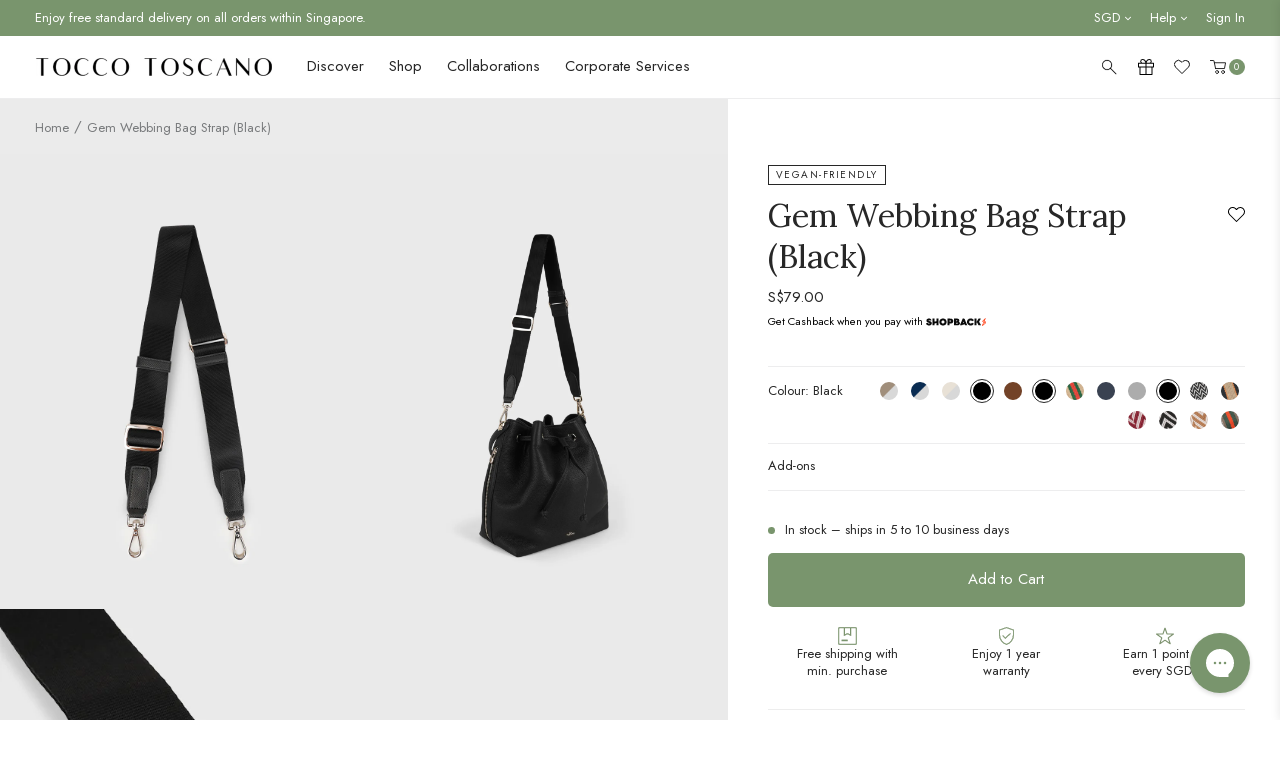

--- FILE ---
content_type: text/html; charset=utf-8
request_url: https://www.toccotoscano.com/products/gem-webbing-bag-strap-black
body_size: 83109
content:
<!doctype html>
<!--[if IE 9]> <html class="ie9 no-js" lang="en"> <![endif]-->
<!--[if (gt IE 9)|!(IE)]><!--> <html class="no-js" lang="en"> <!--<![endif]-->
<head>
  <meta name="p:domain_verify" content="0a6bee5fa5f15fe5b334760d91ab9ae6"/>
  <link rel="preconnect" href="//cdn.shopify.com" />
  <link rel="dns-prefetch" href="//cdn.shopify.com" />
  <link rel="preconnect" href="//v.shopify.com" />
  <link rel="dns-prefetch" href="//v.shopify.com" />
  <meta charset="utf-8">
  <meta http-equiv="X-UA-Compatible" content="IE=edge,chrome=1">
  <meta name="format-detection" content="telephone=no">
  <meta name="viewport" content="width=device-width,initial-scale=1,maximum-scale=1">
  <link rel="canonical" href="https://www.toccotoscano.com/products/gem-webbing-bag-strap-black"><link rel="shortcut icon" href="//www.toccotoscano.com/cdn/shop/files/favicon_100x.jpg?v=1676018666" type="image/png"><title>Gem Webbing Bag Strap (Black) - Tocco Toscano
</title><meta name="description" content="OVERVIEW Complement your look with a stylish accessory that&#39;s perfect for hands-free travelling. Simply attach this webbing bag strap to your bag and enjoy more ways of carrying. DETAILS GENERALStock code: TTK600BS0001-0008/MSColour: BlackMaterial: Nylon webbing with Microfibre trimHardware: SilverEXTERIOR1 D-ring atta"><link href="https://fonts.googleapis.com/css?family=Open+Sans:300,400,800&display=swap" rel="stylesheet">
<link href="//www.toccotoscano.com/cdn/shop/t/97/assets/style.css?v=148273524565836313751762852191" rel="stylesheet" type="text/css" media="all" />
<link rel="preload" href="//www.toccotoscano.com/cdn/shop/t/97/assets/product.css?v=38493302046988606501762852191" as="style" onload="this.onload=null;this.rel='stylesheet'"><!-- Color global custom -->
   <style>
    .product-color-swatch label {
			background-color: #eee;
		}.product-color-swatch .product-swatch_cream {background-color: #dcd1cb;}.product-color-swatch .product-swatch_yellow {background-color: #f9bc66;}.product-color-swatch .product-swatch_sage-green {background-color: #acb290;}.product-color-swatch .product-swatch_olive {background-color: #54571d;}.product-color-swatch .product-swatch_canary {background-color: #e1cc93;}.product-color-swatch .product-swatch_multicolor {background-image: url(https://original.accentuate.io/15155534/1678870453939/swatch_multicolor.jpg?v=1678870453940);background-size:contain;}.product-color-swatch .product-swatch_multicolour {background-image: url(https://original.accentuate.io/15155534/1679026874096/swatch_multicolor.jpg?v=1679026874096);background-size:contain;}.product-color-swatch .product-swatch_ice-cream {background-image: url(https://original.accentuate.io/15155534/1678870805960/swatch_ice-cream.jpg?v=1678870805961);background-size:contain;}.product-color-swatch .product-swatch_taupe {background-color: #b39a8a;}.product-color-swatch .product-swatch_forest {background-color: #415248;}.product-color-swatch .product-swatch_moss {background-color: #415248;}.product-color-swatch .product-swatch_guac {background-color: #9ca055;}.product-color-swatch .product-swatch_apricot {background-color: #eb6f3f;}.product-color-swatch .product-swatch_cobalt {background-color: #466881;}.product-color-swatch .product-swatch_black {background-color: #000000;}.product-color-swatch .product-swatch_rouge {background-color: #c0434e;}.product-color-swatch .product-swatch_periwinkle {background-color: #a5add1;}.product-color-swatch .product-swatch_fuchsia {background-color: #e94d97;}.product-color-swatch .product-swatch_orange {background-color: #f07c3d;}.product-color-swatch .product-swatch_blush {background-color: #e5d0c1;}.product-color-swatch .product-swatch_bold-green {background-color: #238d3e;}.product-color-swatch .product-swatch_chocolate {background-color: #734328;}.product-color-swatch .product-swatch_sky {background-color: #acc4ca;}.product-color-swatch .product-swatch_sky-blue {background-color: #84bdcc;}.product-color-swatch .product-swatch_matcha {background-color: #838960;}.product-color-swatch .product-swatch_blue {background-color: #8fa6b3;}.product-color-swatch .product-swatch_burgundy {background-color: #7c4745;}.product-color-swatch .product-swatch_scarlet {background-color: #d3181e;}.product-color-swatch .product-swatch_wine {background-color: #7a424a;}.product-color-swatch .product-swatch_lilac {background-color: #caaedc;}.product-color-swatch .product-swatch_plum {background-color: #611e4d;}.product-color-swatch .product-swatch_bubblegum {background-color: #edc6c7;}.product-color-swatch .product-swatch_camel {background-color: #b77a4d;}.product-color-swatch .product-swatch_brown {background-color: #b77a4d;}.product-color-swatch .product-swatch_grey {background-color: #acacac;}.product-color-swatch .product-swatch_navy {background-color: #3a4251;}.product-color-swatch .product-swatch_dusty-pink {background-color: #d7b6af;}.product-color-swatch .product-swatch_light-brown {background-color: #b27b55;}.product-color-swatch .product-swatch_sunset {background-color: #bc885e;}.product-color-swatch .product-swatch_green {background-color: #43594f;}.product-color-swatch .product-swatch_white {background-color: #f1f1f1;}.product-color-swatch .product-swatch_navy-sand {background-image: url(https://original.accentuate.io/15155534/1679278125067/swatch_navy-sand.jpg?v=1679278125067);background-size:contain;}.product-color-swatch .product-swatch_black-white {background-image: url(https://original.accentuate.io/15155534/1679278795682/swatch_black-white.jpg?v=1679278795682);background-size:contain;}.product-color-swatch .product-swatch_brown-red {background-image: url(https://original.accentuate.io/15155534/1679277977717/swatch_brown-red.jpg?v=1679277977717);background-size:contain;}.product-color-swatch .product-swatch_burgundy-white {background-image: url(https://original.accentuate.io/15155534/1679278251184/swatch_burgundy-white.jpg?v=1679278251184);background-size:contain;}.product-color-swatch .product-swatch_burgundy-patterned {background-image: url(https://original.accentuate.io/15155534/1679278607457/swatch_burgundy-patterned.jpg?v=1679278607457);background-size:contain;}.product-color-swatch .product-swatch_camel-white {background-image: url(https://original.accentuate.io/15155534/1679278596304/swatch_camel-white.jpg?v=1679278596304);background-size:contain;}.product-color-swatch .product-swatch_sand-red {background-image: url(https://original.accentuate.io/15155534/1679278584712/swatch_sand-red.jpg?v=1679278584712);background-size:contain;}.product-color-swatch .product-swatch_camel-patterned {background-image: url(https://original.accentuate.io/15155534/1679278569674/swatch_camel-patterned.jpg?v=1679278569675);background-size:contain;}.product-color-swatch .product-swatch_yellow-patterned {background-image: url(https://original.accentuate.io/15155534/1679278764412/swatch_yellow-patterned.jpg?v=1679278764413);background-size:contain;}.product-color-swatch .product-swatch_pine-green {background-color: #114638;}.product-color-swatch .product-swatch_black-zigzag {background-image: url(https://original.accentuate.io/15155534/1679278553391/swatch_black-zigzag.jpg?v=1679278553392);background-size:contain;}.product-color-swatch .product-swatch_cream-black {background-image: url(https://original.accentuate.io/15155534/1699971287093/colour-block---cream-black.jpg?v=1699971287093);background-size:contain;}.product-color-swatch .product-swatch_cream-brown {background-image: url(https://original.accentuate.io/15155534/1702547956273/colour-blocks---cream-brown.jpg?v=1702547956273);background-size:contain;}.product-color-swatch .product-swatch_pink {background-color: #d2aeaa;}.product-color-swatch .product-swatch_rust {background-color: #7c452e;}.product-color-swatch .product-swatch_mocha {background-color: #8b6426;}.product-color-swatch .product-swatch_lemon {background-color: #f1c232;}.product-color-swatch .product-swatch_cola {background-color: #000000;}.product-color-swatch .product-swatch_apple {background-color: #8fce00;}.product-color-swatch .product-swatch_strawberry-cream {background-color: #fbe6e6;}.product-color-swatch .product-swatch_grape {background-color: #d5a6bd;}.product-color-swatch .product-swatch_cherry {background-color: #990000;}.product-color-swatch .product-swatch_dark-plum {background-color: #531e1e;}.product-color-swatch .product-swatch_butter {background-color: #f2d88d;}.product-color-swatch .product-swatch_brick-red {background-color: #9f311b;}.product-color-swatch .product-swatch_crimson {background-color: #c84128;}.product-color-swatch .product-swatch_slate-blue {background-color: #87979a;}.product-color-swatch .product-swatch_teal {background-color: #3f8e97;}.product-color-swatch .product-swatch_pistachio {background-color: #93c572;}.product-color-swatch .product-swatch_jet-black {background-color: #000000;}.product-color-swatch .product-swatch_sage {background-color: #acb290;}.product-color-swatch .product-swatch_rose {background-color: #e22b4a;}.product-color-swatch .product-swatch_cocoa {background-color: #43260a;}.product-color-swatch .product-swatch_dusk {background-color: #e4b261;}.product-color-swatch .product-swatch_shell {background-color: #e5d1b6;}.product-color-swatch .product-swatch_marine {background-color: #243659;}.product-color-swatch .product-swatch_toffee {background-color: #bc9155;}.product-color-swatch .product-swatch_maize {background-color: #ffe599;}.product-color-swatch .product-swatch_espresso {background-color: #4e2a07;}.product-color-swatch .product-swatch_cream-maize {background-image: url(https://original.accentuate.io/15155534/1734924604802/cream-maize.png?v=1734927543415);background-size:contain;}.product-color-swatch .product-swatch_black-bold-green {background-image: url(https://original.accentuate.io/15155534/1734924800052/colour-blocks---black-bold-green.jpg?v=1734924800053);background-size:contain;}.product-color-swatch .product-swatch_black-scarlet {background-image: url(https://original.accentuate.io/15155534/1734924816041/colour-blocks---black-scarlet.png?v=1734924816041);background-size:contain;}.product-color-swatch .product-swatch_espresso-toffee {background-image: url(https://original.accentuate.io/15155534/1734924833252/colour-blocks---espresso-toffee.png?v=1734924833252);background-size:contain;}.product-color-swatch .product-swatch_plum {background-color: #3b1a2b;}.product-color-swatch .product-swatch_brass {background-color: #99830e;}.product-color-swatch .product-swatch_sand {background-color: #b9ab7e;}.product-color-swatch .product-swatch_silver {background-color: #d9d9d9;}.product-color-swatch .product-swatch_dark-moss {background-color: #33311c;}.product-color-swatch .product-swatch_umber {background-color: #403626;}.product-color-swatch .product-swatch_shadow {background-color: #494949;}.product-color-swatch .product-swatch_chocolate-gold {background-image: url(https://original.accentuate.io/15155534/1757301666671/chocolate-gold.png?v=1757301666671);background-size:contain;}.product-color-swatch .product-swatch_cream-gold {background-image: url(https://original.accentuate.io/15155534/1757301792378/cream-gold.png?v=1757301792378);background-size:contain;}.product-color-swatch .product-swatch_cream-silver {background-image: url(https://original.accentuate.io/15155534/1757301887239/cream-silver.png?v=1757301887239);background-size:contain;}.product-color-swatch .product-swatch_navy-gold {background-image: url(https://original.accentuate.io/15155534/1757301949254/navy-gold.png?v=1757301949254);background-size:contain;}.product-color-swatch .product-swatch_navy-silver {background-image: url(https://original.accentuate.io/15155534/1757301977594/navy-silver.png?v=1757301977594);background-size:contain;}.product-color-swatch .product-swatch_taupe-silver {background-image: url(https://original.accentuate.io/15155534/1757302238494/taupe-silver.png?v=1757302238494);background-size:contain;}.product-color-swatch .product-swatch_ash {background-color: #544f47;}.product-color-swatch .product-swatch_stone {background-color: #8a9696;}.product-color-swatch .product-swatch_midnight {background-color: #31273e;}.product-color-swatch .product-swatch_champagne {background-color: #e8e4d6;}.product-color-swatch .product-swatch_crystal-teal {background-color: #10597a;}.product-color-swatch .product-swatch_honey-gold {background-color: #dfb22a;}.product-color-swatch .product-swatch_candy {background-color: #c5003c;}.product-color-swatch .product-swatch_latte {background-color: #a5825c;}</style>
  <!-- End of color global custom -->
  <link rel="preload" href="//www.toccotoscano.com/cdn/shop/t/97/assets/footer.css?v=142944112173753997001762852191" as="style" onload="this.onload=null;this.rel='stylesheet'">
  <script src="//www.toccotoscano.com/cdn/shop/t/97/assets/jquery-1.11.1.min.js?v=74374508889517563921762852191" type="text/javascript"></script>
<!-- /snippets/social-meta-tags.liquid -->




<meta property="og:site_name" content="Tocco Toscano">
<meta property="og:url" content="https://www.toccotoscano.com/products/gem-webbing-bag-strap-black">
<meta property="og:title" content="Gem Webbing Bag Strap (Black)">
<meta property="og:type" content="product">
<meta property="og:description" content="OVERVIEW Complement your look with a stylish accessory that&#39;s perfect for hands-free travelling. Simply attach this webbing bag strap to your bag and enjoy more ways of carrying. DETAILS GENERALStock code: TTK600BS0001-0008/MSColour: BlackMaterial: Nylon webbing with Microfibre trimHardware: SilverEXTERIOR1 D-ring atta">

  <meta property="og:price:amount" content="79.00">
  <meta property="og:price:currency" content="SGD">

<meta property="og:image" content="http://www.toccotoscano.com/cdn/shop/files/TTK600BS0001MS0008BLACK1shopify_1200x1200.jpg?v=1698644983"><meta property="og:image" content="http://www.toccotoscano.com/cdn/shop/files/TTK543BS00020880BLACK_SILVER2shopify_1200x1200.jpg?v=1756810060"><meta property="og:image" content="http://www.toccotoscano.com/cdn/shop/files/TTK600BS0001MS0008BLACK2shopify_1200x1200.jpg?v=1756810060">
<meta property="og:image:secure_url" content="https://www.toccotoscano.com/cdn/shop/files/TTK600BS0001MS0008BLACK1shopify_1200x1200.jpg?v=1698644983"><meta property="og:image:secure_url" content="https://www.toccotoscano.com/cdn/shop/files/TTK543BS00020880BLACK_SILVER2shopify_1200x1200.jpg?v=1756810060"><meta property="og:image:secure_url" content="https://www.toccotoscano.com/cdn/shop/files/TTK600BS0001MS0008BLACK2shopify_1200x1200.jpg?v=1756810060">


<meta name="twitter:card" content="summary_large_image">
<meta name="twitter:title" content="Gem Webbing Bag Strap (Black)">
<meta name="twitter:description" content="OVERVIEW Complement your look with a stylish accessory that&#39;s perfect for hands-free travelling. Simply attach this webbing bag strap to your bag and enjoy more ways of carrying. DETAILS GENERALStock code: TTK600BS0001-0008/MSColour: BlackMaterial: Nylon webbing with Microfibre trimHardware: SilverEXTERIOR1 D-ring atta">
<script>window.performance && window.performance.mark && window.performance.mark('shopify.content_for_header.start');</script><meta name="google-site-verification" content="3DWjkw_96HxJ20NQW63-1CXIJi1UvBnoFbOSzUDdJj4">
<meta id="shopify-digital-wallet" name="shopify-digital-wallet" content="/15155534/digital_wallets/dialog">
<meta name="shopify-checkout-api-token" content="2ea4e370189953a7fa1694a3b0ba5543">
<meta id="in-context-paypal-metadata" data-shop-id="15155534" data-venmo-supported="false" data-environment="production" data-locale="en_US" data-paypal-v4="true" data-currency="SGD">
<link rel="alternate" hreflang="x-default" href="https://www.toccotoscano.com/products/gem-webbing-bag-strap-black">
<link rel="alternate" hreflang="en-HK" href="https://www.toccotoscano.com/en-hk/products/gem-webbing-bag-strap-black">
<link rel="alternate" hreflang="en-AU" href="https://www.toccotoscano.com/en-au/products/gem-webbing-bag-strap-black">
<link rel="alternate" hreflang="en-MY" href="https://www.toccotoscano.com/en-my/products/gem-webbing-bag-strap-black">
<link rel="alternate" hreflang="en-ID" href="https://www.toccotoscano.com/en-id/products/gem-webbing-bag-strap-black">
<link rel="alternate" hreflang="en-US" href="https://www.toccotoscano.com/en-us/products/gem-webbing-bag-strap-black">
<link rel="alternate" hreflang="en-SA" href="https://www.toccotoscano.com/en-sa/products/gem-webbing-bag-strap-black">
<link rel="alternate" hreflang="en-BN" href="https://www.toccotoscano.com/en-bn/products/gem-webbing-bag-strap-black">
<link rel="alternate" hreflang="en-CA" href="https://www.toccotoscano.com/en-ca/products/gem-webbing-bag-strap-black">
<link rel="alternate" hreflang="en-AE" href="https://www.toccotoscano.com/en-ae/products/gem-webbing-bag-strap-black">
<link rel="alternate" hreflang="en-PH" href="https://www.toccotoscano.com/en-ph/products/gem-webbing-bag-strap-black">
<link rel="alternate" hreflang="en-GB" href="https://www.toccotoscano.com/en-gb/products/gem-webbing-bag-strap-black">
<link rel="alternate" hreflang="en-KR" href="https://www.toccotoscano.com/en-kr/products/gem-webbing-bag-strap-black">
<link rel="alternate" hreflang="en-JP" href="https://www.toccotoscano.com/en-jp/products/gem-webbing-bag-strap-black">
<link rel="alternate" hreflang="en-QA" href="https://www.toccotoscano.com/en-qa/products/gem-webbing-bag-strap-black">
<link rel="alternate" hreflang="en-MX" href="https://www.toccotoscano.com/en-mx/products/gem-webbing-bag-strap-black">
<link rel="alternate" hreflang="en-TW" href="https://www.toccotoscano.com/en-tw/products/gem-webbing-bag-strap-black">
<link rel="alternate" hreflang="en-NZ" href="https://www.toccotoscano.com/en-nz/products/gem-webbing-bag-strap-black">
<link rel="alternate" hreflang="en-BH" href="https://www.toccotoscano.com/en-bh/products/gem-webbing-bag-strap-black">
<link rel="alternate" hreflang="en-DE" href="https://www.toccotoscano.com/en-de/products/gem-webbing-bag-strap-black">
<link rel="alternate" hreflang="en-IN" href="https://www.toccotoscano.com/en-in/products/gem-webbing-bag-strap-black">
<link rel="alternate" hreflang="en-IT" href="https://www.toccotoscano.com/en-it/products/gem-webbing-bag-strap-black">
<link rel="alternate" hreflang="en-TH" href="https://www.toccotoscano.com/en-th/products/gem-webbing-bag-strap-black">
<link rel="alternate" hreflang="en-BE" href="https://www.toccotoscano.com/en-be/products/gem-webbing-bag-strap-black">
<link rel="alternate" hreflang="en-CY" href="https://www.toccotoscano.com/en-cy/products/gem-webbing-bag-strap-black">
<link rel="alternate" hreflang="en-OM" href="https://www.toccotoscano.com/en-om/products/gem-webbing-bag-strap-black">
<link rel="alternate" hreflang="en-CH" href="https://www.toccotoscano.com/en-ch/products/gem-webbing-bag-strap-black">
<link rel="alternate" hreflang="en-HU" href="https://www.toccotoscano.com/en-hu/products/gem-webbing-bag-strap-black">
<link rel="alternate" hreflang="en-DK" href="https://www.toccotoscano.com/en-dk/products/gem-webbing-bag-strap-black">
<link rel="alternate" hreflang="en-NO" href="https://www.toccotoscano.com/en-no/products/gem-webbing-bag-strap-black">
<link rel="alternate" hreflang="en-CN" href="https://www.toccotoscano.com/en-cn/products/gem-webbing-bag-strap-black">
<link rel="alternate" hreflang="en-IE" href="https://www.toccotoscano.com/en-ie/products/gem-webbing-bag-strap-black">
<link rel="alternate" hreflang="en-ES" href="https://www.toccotoscano.com/en-es/products/gem-webbing-bag-strap-black">
<link rel="alternate" hreflang="en-KW" href="https://www.toccotoscano.com/en-kw/products/gem-webbing-bag-strap-black">
<link rel="alternate" hreflang="en-SE" href="https://www.toccotoscano.com/en-se/products/gem-webbing-bag-strap-black">
<link rel="alternate" hreflang="en-SG" href="https://www.toccotoscano.com/products/gem-webbing-bag-strap-black">
<link rel="alternate" type="application/json+oembed" href="https://www.toccotoscano.com/products/gem-webbing-bag-strap-black.oembed">
<script async="async" src="/checkouts/internal/preloads.js?locale=en-SG"></script>
<link rel="preconnect" href="https://shop.app" crossorigin="anonymous">
<script async="async" src="https://shop.app/checkouts/internal/preloads.js?locale=en-SG&shop_id=15155534" crossorigin="anonymous"></script>
<script id="apple-pay-shop-capabilities" type="application/json">{"shopId":15155534,"countryCode":"SG","currencyCode":"SGD","merchantCapabilities":["supports3DS"],"merchantId":"gid:\/\/shopify\/Shop\/15155534","merchantName":"Tocco Toscano","requiredBillingContactFields":["postalAddress","email","phone"],"requiredShippingContactFields":["postalAddress","email","phone"],"shippingType":"shipping","supportedNetworks":["visa","masterCard","amex"],"total":{"type":"pending","label":"Tocco Toscano","amount":"1.00"},"shopifyPaymentsEnabled":true,"supportsSubscriptions":true}</script>
<script id="shopify-features" type="application/json">{"accessToken":"2ea4e370189953a7fa1694a3b0ba5543","betas":["rich-media-storefront-analytics"],"domain":"www.toccotoscano.com","predictiveSearch":true,"shopId":15155534,"locale":"en"}</script>
<script>var Shopify = Shopify || {};
Shopify.shop = "toccotoscano.myshopify.com";
Shopify.locale = "en";
Shopify.currency = {"active":"SGD","rate":"1.0"};
Shopify.country = "SG";
Shopify.theme = {"name":"Tocco Toscano X 360\u00265 Singapore [Primary]","id":155956478205,"schema_name":null,"schema_version":null,"theme_store_id":null,"role":"main"};
Shopify.theme.handle = "null";
Shopify.theme.style = {"id":null,"handle":null};
Shopify.cdnHost = "www.toccotoscano.com/cdn";
Shopify.routes = Shopify.routes || {};
Shopify.routes.root = "/";</script>
<script type="module">!function(o){(o.Shopify=o.Shopify||{}).modules=!0}(window);</script>
<script>!function(o){function n(){var o=[];function n(){o.push(Array.prototype.slice.apply(arguments))}return n.q=o,n}var t=o.Shopify=o.Shopify||{};t.loadFeatures=n(),t.autoloadFeatures=n()}(window);</script>
<script>
  window.ShopifyPay = window.ShopifyPay || {};
  window.ShopifyPay.apiHost = "shop.app\/pay";
  window.ShopifyPay.redirectState = null;
</script>
<script id="shop-js-analytics" type="application/json">{"pageType":"product"}</script>
<script defer="defer" async type="module" src="//www.toccotoscano.com/cdn/shopifycloud/shop-js/modules/v2/client.init-shop-cart-sync_DtuiiIyl.en.esm.js"></script>
<script defer="defer" async type="module" src="//www.toccotoscano.com/cdn/shopifycloud/shop-js/modules/v2/chunk.common_CUHEfi5Q.esm.js"></script>
<script type="module">
  await import("//www.toccotoscano.com/cdn/shopifycloud/shop-js/modules/v2/client.init-shop-cart-sync_DtuiiIyl.en.esm.js");
await import("//www.toccotoscano.com/cdn/shopifycloud/shop-js/modules/v2/chunk.common_CUHEfi5Q.esm.js");

  window.Shopify.SignInWithShop?.initShopCartSync?.({"fedCMEnabled":true,"windoidEnabled":true});

</script>
<script>
  window.Shopify = window.Shopify || {};
  if (!window.Shopify.featureAssets) window.Shopify.featureAssets = {};
  window.Shopify.featureAssets['shop-js'] = {"shop-cart-sync":["modules/v2/client.shop-cart-sync_DFoTY42P.en.esm.js","modules/v2/chunk.common_CUHEfi5Q.esm.js"],"init-fed-cm":["modules/v2/client.init-fed-cm_D2UNy1i2.en.esm.js","modules/v2/chunk.common_CUHEfi5Q.esm.js"],"init-shop-email-lookup-coordinator":["modules/v2/client.init-shop-email-lookup-coordinator_BQEe2rDt.en.esm.js","modules/v2/chunk.common_CUHEfi5Q.esm.js"],"shop-cash-offers":["modules/v2/client.shop-cash-offers_3CTtReFF.en.esm.js","modules/v2/chunk.common_CUHEfi5Q.esm.js","modules/v2/chunk.modal_BewljZkx.esm.js"],"shop-button":["modules/v2/client.shop-button_C6oxCjDL.en.esm.js","modules/v2/chunk.common_CUHEfi5Q.esm.js"],"init-windoid":["modules/v2/client.init-windoid_5pix8xhK.en.esm.js","modules/v2/chunk.common_CUHEfi5Q.esm.js"],"avatar":["modules/v2/client.avatar_BTnouDA3.en.esm.js"],"init-shop-cart-sync":["modules/v2/client.init-shop-cart-sync_DtuiiIyl.en.esm.js","modules/v2/chunk.common_CUHEfi5Q.esm.js"],"shop-toast-manager":["modules/v2/client.shop-toast-manager_BYv_8cH1.en.esm.js","modules/v2/chunk.common_CUHEfi5Q.esm.js"],"pay-button":["modules/v2/client.pay-button_FnF9EIkY.en.esm.js","modules/v2/chunk.common_CUHEfi5Q.esm.js"],"shop-login-button":["modules/v2/client.shop-login-button_CH1KUpOf.en.esm.js","modules/v2/chunk.common_CUHEfi5Q.esm.js","modules/v2/chunk.modal_BewljZkx.esm.js"],"init-customer-accounts-sign-up":["modules/v2/client.init-customer-accounts-sign-up_aj7QGgYS.en.esm.js","modules/v2/client.shop-login-button_CH1KUpOf.en.esm.js","modules/v2/chunk.common_CUHEfi5Q.esm.js","modules/v2/chunk.modal_BewljZkx.esm.js"],"init-shop-for-new-customer-accounts":["modules/v2/client.init-shop-for-new-customer-accounts_NbnYRf_7.en.esm.js","modules/v2/client.shop-login-button_CH1KUpOf.en.esm.js","modules/v2/chunk.common_CUHEfi5Q.esm.js","modules/v2/chunk.modal_BewljZkx.esm.js"],"init-customer-accounts":["modules/v2/client.init-customer-accounts_ppedhqCH.en.esm.js","modules/v2/client.shop-login-button_CH1KUpOf.en.esm.js","modules/v2/chunk.common_CUHEfi5Q.esm.js","modules/v2/chunk.modal_BewljZkx.esm.js"],"shop-follow-button":["modules/v2/client.shop-follow-button_CMIBBa6u.en.esm.js","modules/v2/chunk.common_CUHEfi5Q.esm.js","modules/v2/chunk.modal_BewljZkx.esm.js"],"lead-capture":["modules/v2/client.lead-capture_But0hIyf.en.esm.js","modules/v2/chunk.common_CUHEfi5Q.esm.js","modules/v2/chunk.modal_BewljZkx.esm.js"],"checkout-modal":["modules/v2/client.checkout-modal_BBxc70dQ.en.esm.js","modules/v2/chunk.common_CUHEfi5Q.esm.js","modules/v2/chunk.modal_BewljZkx.esm.js"],"shop-login":["modules/v2/client.shop-login_hM3Q17Kl.en.esm.js","modules/v2/chunk.common_CUHEfi5Q.esm.js","modules/v2/chunk.modal_BewljZkx.esm.js"],"payment-terms":["modules/v2/client.payment-terms_CAtGlQYS.en.esm.js","modules/v2/chunk.common_CUHEfi5Q.esm.js","modules/v2/chunk.modal_BewljZkx.esm.js"]};
</script>
<script>(function() {
  var isLoaded = false;
  function asyncLoad() {
    if (isLoaded) return;
    isLoaded = true;
    var urls = ["\/\/d1liekpayvooaz.cloudfront.net\/apps\/customizery\/customizery.js?shop=toccotoscano.myshopify.com","https:\/\/chimpstatic.com\/mcjs-connected\/js\/users\/3402e53ab8019a9f5da743c27\/981a1c4271f1b58eb7f3bec82.js?shop=toccotoscano.myshopify.com","https:\/\/gateway.apaylater.com\/plugins\/shopify-product-list.js?shop=toccotoscano.myshopify.com","https:\/\/gateway.apaylater.com\/plugins\/shopify-product-detail.js?shop=toccotoscano.myshopify.com","https:\/\/cdn-gp01.grabpay.com\/shopify\/js\/v1\/grab-widget-paylater.js?shop=toccotoscano.myshopify.com","https:\/\/config.gorgias.chat\/bundle-loader\/01GYCBW20F3BKPJPJRVR3F4RZ6?source=shopify1click\u0026shop=toccotoscano.myshopify.com","https:\/\/www.pebble.by\/widget\/shopify-widget.js?shop=toccotoscano.myshopify.com","https:\/\/merchant.cdn.hoolah.co\/toccotoscano.myshopify.com\/hoolah-library.js?shop=toccotoscano.myshopify.com","https:\/\/merchant.cdn.hoolah.co\/toccotoscano.myshopify.com\/hoolah-library.js?shop=toccotoscano.myshopify.com","https:\/\/merchant.cdn.hoolah.co\/toccotoscano.myshopify.com\/hoolah-library.js?shop=toccotoscano.myshopify.com","https:\/\/merchant.cdn.hoolah.co\/toccotoscano.myshopify.com\/hoolah-library.js?shop=toccotoscano.myshopify.com","https:\/\/merchant.cdn.hoolah.co\/toccotoscano.myshopify.com\/hoolah-library.js?shop=toccotoscano.myshopify.com","https:\/\/merchant.cdn.hoolah.co\/toccotoscano.myshopify.com\/hoolah-library.js?shop=toccotoscano.myshopify.com","https:\/\/merchant.cdn.hoolah.co\/toccotoscano.myshopify.com\/hoolah-library.js?shop=toccotoscano.myshopify.com","https:\/\/merchant.cdn.hoolah.co\/toccotoscano.myshopify.com\/hoolah-library.js?shop=toccotoscano.myshopify.com","https:\/\/merchant.cdn.hoolah.co\/toccotoscano.myshopify.com\/hoolah-library.js?shop=toccotoscano.myshopify.com","https:\/\/merchant.cdn.hoolah.co\/toccotoscano.myshopify.com\/hoolah-library.js?shop=toccotoscano.myshopify.com","https:\/\/cdn.9gtb.com\/loader.js?g_cvt_id=9e94f021-84e5-4690-ac32-a44fe8f2b00c\u0026shop=toccotoscano.myshopify.com"];
    for (var i = 0; i < urls.length; i++) {
      var s = document.createElement('script');
      s.type = 'text/javascript';
      s.async = true;
      s.src = urls[i];
      var x = document.getElementsByTagName('script')[0];
      x.parentNode.insertBefore(s, x);
    }
  };
  if(window.attachEvent) {
    window.attachEvent('onload', asyncLoad);
  } else {
    window.addEventListener('load', asyncLoad, false);
  }
})();</script>
<script id="__st">var __st={"a":15155534,"offset":28800,"reqid":"c460f128-3961-4984-a518-e7513d9ea624-1766976203","pageurl":"www.toccotoscano.com\/products\/gem-webbing-bag-strap-black","u":"b4d43f9c6995","p":"product","rtyp":"product","rid":8092638839037};</script>
<script>window.ShopifyPaypalV4VisibilityTracking = true;</script>
<script id="captcha-bootstrap">!function(){'use strict';const t='contact',e='account',n='new_comment',o=[[t,t],['blogs',n],['comments',n],[t,'customer']],c=[[e,'customer_login'],[e,'guest_login'],[e,'recover_customer_password'],[e,'create_customer']],r=t=>t.map((([t,e])=>`form[action*='/${t}']:not([data-nocaptcha='true']) input[name='form_type'][value='${e}']`)).join(','),a=t=>()=>t?[...document.querySelectorAll(t)].map((t=>t.form)):[];function s(){const t=[...o],e=r(t);return a(e)}const i='password',u='form_key',d=['recaptcha-v3-token','g-recaptcha-response','h-captcha-response',i],f=()=>{try{return window.sessionStorage}catch{return}},m='__shopify_v',_=t=>t.elements[u];function p(t,e,n=!1){try{const o=window.sessionStorage,c=JSON.parse(o.getItem(e)),{data:r}=function(t){const{data:e,action:n}=t;return t[m]||n?{data:e,action:n}:{data:t,action:n}}(c);for(const[e,n]of Object.entries(r))t.elements[e]&&(t.elements[e].value=n);n&&o.removeItem(e)}catch(o){console.error('form repopulation failed',{error:o})}}const l='form_type',E='cptcha';function T(t){t.dataset[E]=!0}const w=window,h=w.document,L='Shopify',v='ce_forms',y='captcha';let A=!1;((t,e)=>{const n=(g='f06e6c50-85a8-45c8-87d0-21a2b65856fe',I='https://cdn.shopify.com/shopifycloud/storefront-forms-hcaptcha/ce_storefront_forms_captcha_hcaptcha.v1.5.2.iife.js',D={infoText:'Protected by hCaptcha',privacyText:'Privacy',termsText:'Terms'},(t,e,n)=>{const o=w[L][v],c=o.bindForm;if(c)return c(t,g,e,D).then(n);var r;o.q.push([[t,g,e,D],n]),r=I,A||(h.body.append(Object.assign(h.createElement('script'),{id:'captcha-provider',async:!0,src:r})),A=!0)});var g,I,D;w[L]=w[L]||{},w[L][v]=w[L][v]||{},w[L][v].q=[],w[L][y]=w[L][y]||{},w[L][y].protect=function(t,e){n(t,void 0,e),T(t)},Object.freeze(w[L][y]),function(t,e,n,w,h,L){const[v,y,A,g]=function(t,e,n){const i=e?o:[],u=t?c:[],d=[...i,...u],f=r(d),m=r(i),_=r(d.filter((([t,e])=>n.includes(e))));return[a(f),a(m),a(_),s()]}(w,h,L),I=t=>{const e=t.target;return e instanceof HTMLFormElement?e:e&&e.form},D=t=>v().includes(t);t.addEventListener('submit',(t=>{const e=I(t);if(!e)return;const n=D(e)&&!e.dataset.hcaptchaBound&&!e.dataset.recaptchaBound,o=_(e),c=g().includes(e)&&(!o||!o.value);(n||c)&&t.preventDefault(),c&&!n&&(function(t){try{if(!f())return;!function(t){const e=f();if(!e)return;const n=_(t);if(!n)return;const o=n.value;o&&e.removeItem(o)}(t);const e=Array.from(Array(32),(()=>Math.random().toString(36)[2])).join('');!function(t,e){_(t)||t.append(Object.assign(document.createElement('input'),{type:'hidden',name:u})),t.elements[u].value=e}(t,e),function(t,e){const n=f();if(!n)return;const o=[...t.querySelectorAll(`input[type='${i}']`)].map((({name:t})=>t)),c=[...d,...o],r={};for(const[a,s]of new FormData(t).entries())c.includes(a)||(r[a]=s);n.setItem(e,JSON.stringify({[m]:1,action:t.action,data:r}))}(t,e)}catch(e){console.error('failed to persist form',e)}}(e),e.submit())}));const S=(t,e)=>{t&&!t.dataset[E]&&(n(t,e.some((e=>e===t))),T(t))};for(const o of['focusin','change'])t.addEventListener(o,(t=>{const e=I(t);D(e)&&S(e,y())}));const B=e.get('form_key'),M=e.get(l),P=B&&M;t.addEventListener('DOMContentLoaded',(()=>{const t=y();if(P)for(const e of t)e.elements[l].value===M&&p(e,B);[...new Set([...A(),...v().filter((t=>'true'===t.dataset.shopifyCaptcha))])].forEach((e=>S(e,t)))}))}(h,new URLSearchParams(w.location.search),n,t,e,['guest_login'])})(!0,!0)}();</script>
<script integrity="sha256-4kQ18oKyAcykRKYeNunJcIwy7WH5gtpwJnB7kiuLZ1E=" data-source-attribution="shopify.loadfeatures" defer="defer" src="//www.toccotoscano.com/cdn/shopifycloud/storefront/assets/storefront/load_feature-a0a9edcb.js" crossorigin="anonymous"></script>
<script crossorigin="anonymous" defer="defer" src="//www.toccotoscano.com/cdn/shopifycloud/storefront/assets/shopify_pay/storefront-65b4c6d7.js?v=20250812"></script>
<script data-source-attribution="shopify.dynamic_checkout.dynamic.init">var Shopify=Shopify||{};Shopify.PaymentButton=Shopify.PaymentButton||{isStorefrontPortableWallets:!0,init:function(){window.Shopify.PaymentButton.init=function(){};var t=document.createElement("script");t.src="https://www.toccotoscano.com/cdn/shopifycloud/portable-wallets/latest/portable-wallets.en.js",t.type="module",document.head.appendChild(t)}};
</script>
<script data-source-attribution="shopify.dynamic_checkout.buyer_consent">
  function portableWalletsHideBuyerConsent(e){var t=document.getElementById("shopify-buyer-consent"),n=document.getElementById("shopify-subscription-policy-button");t&&n&&(t.classList.add("hidden"),t.setAttribute("aria-hidden","true"),n.removeEventListener("click",e))}function portableWalletsShowBuyerConsent(e){var t=document.getElementById("shopify-buyer-consent"),n=document.getElementById("shopify-subscription-policy-button");t&&n&&(t.classList.remove("hidden"),t.removeAttribute("aria-hidden"),n.addEventListener("click",e))}window.Shopify?.PaymentButton&&(window.Shopify.PaymentButton.hideBuyerConsent=portableWalletsHideBuyerConsent,window.Shopify.PaymentButton.showBuyerConsent=portableWalletsShowBuyerConsent);
</script>
<script data-source-attribution="shopify.dynamic_checkout.cart.bootstrap">document.addEventListener("DOMContentLoaded",(function(){function t(){return document.querySelector("shopify-accelerated-checkout-cart, shopify-accelerated-checkout")}if(t())Shopify.PaymentButton.init();else{new MutationObserver((function(e,n){t()&&(Shopify.PaymentButton.init(),n.disconnect())})).observe(document.body,{childList:!0,subtree:!0})}}));
</script>
<link id="shopify-accelerated-checkout-styles" rel="stylesheet" media="screen" href="https://www.toccotoscano.com/cdn/shopifycloud/portable-wallets/latest/accelerated-checkout-backwards-compat.css" crossorigin="anonymous">
<style id="shopify-accelerated-checkout-cart">
        #shopify-buyer-consent {
  margin-top: 1em;
  display: inline-block;
  width: 100%;
}

#shopify-buyer-consent.hidden {
  display: none;
}

#shopify-subscription-policy-button {
  background: none;
  border: none;
  padding: 0;
  text-decoration: underline;
  font-size: inherit;
  cursor: pointer;
}

#shopify-subscription-policy-button::before {
  box-shadow: none;
}

      </style>

<script>window.performance && window.performance.mark && window.performance.mark('shopify.content_for_header.end');</script>

  <script async src="https://cdn.shopify.com/s/javascripts/currencies.js"></script>

  <link rel="preload stylesheet" href="//www.toccotoscano.com/cdn/shop/t/97/assets/boost-pfs-instant-search.css?v=46873686901571240391762852191" as="style"><link href="//www.toccotoscano.com/cdn/shop/t/97/assets/boost-pfs-custom.css?v=73641038288363506841762852191" rel="stylesheet" type="text/css" media="all" />
<style data-id="boost-pfs-style">
    .boost-pfs-filter-option-title-text {}

   .boost-pfs-filter-tree-v .boost-pfs-filter-option-title-text:before {}
    .boost-pfs-filter-tree-v .boost-pfs-filter-option.boost-pfs-filter-option-collapsed .boost-pfs-filter-option-title-text:before {}
    .boost-pfs-filter-tree-h .boost-pfs-filter-option-title-heading:before {}

    .boost-pfs-filter-refine-by .boost-pfs-filter-option-title h3 {}

    .boost-pfs-filter-option-content .boost-pfs-filter-option-item-list .boost-pfs-filter-option-item button,
    .boost-pfs-filter-option-content .boost-pfs-filter-option-item-list .boost-pfs-filter-option-item .boost-pfs-filter-button,
    .boost-pfs-filter-option-range-amount input,
    .boost-pfs-filter-tree-v .boost-pfs-filter-refine-by .boost-pfs-filter-refine-by-items .refine-by-item,
    .boost-pfs-filter-refine-by-wrapper-v .boost-pfs-filter-refine-by .boost-pfs-filter-refine-by-items .refine-by-item,
    .boost-pfs-filter-refine-by .boost-pfs-filter-option-title,
    .boost-pfs-filter-refine-by .boost-pfs-filter-refine-by-items .refine-by-item>a,
    .boost-pfs-filter-refine-by>span,
    .boost-pfs-filter-clear,
    .boost-pfs-filter-clear-all{}
    .boost-pfs-filter-tree-h .boost-pfs-filter-pc .boost-pfs-filter-refine-by-items .refine-by-item .boost-pfs-filter-clear .refine-by-type,
    .boost-pfs-filter-refine-by-wrapper-h .boost-pfs-filter-pc .boost-pfs-filter-refine-by-items .refine-by-item .boost-pfs-filter-clear .refine-by-type {}

    .boost-pfs-filter-option-multi-level-collections .boost-pfs-filter-option-multi-level-list .boost-pfs-filter-option-item .boost-pfs-filter-button-arrow .boost-pfs-arrow:before,
    .boost-pfs-filter-option-multi-level-tag .boost-pfs-filter-option-multi-level-list .boost-pfs-filter-option-item .boost-pfs-filter-button-arrow .boost-pfs-arrow:before {}

    .boost-pfs-filter-refine-by-wrapper-v .boost-pfs-filter-refine-by .boost-pfs-filter-refine-by-items .refine-by-item .boost-pfs-filter-clear:after,
    .boost-pfs-filter-refine-by-wrapper-v .boost-pfs-filter-refine-by .boost-pfs-filter-refine-by-items .refine-by-item .boost-pfs-filter-clear:before,
    .boost-pfs-filter-tree-v .boost-pfs-filter-refine-by .boost-pfs-filter-refine-by-items .refine-by-item .boost-pfs-filter-clear:after,
    .boost-pfs-filter-tree-v .boost-pfs-filter-refine-by .boost-pfs-filter-refine-by-items .refine-by-item .boost-pfs-filter-clear:before,
    .boost-pfs-filter-refine-by-wrapper-h .boost-pfs-filter-pc .boost-pfs-filter-refine-by-items .refine-by-item .boost-pfs-filter-clear:after,
    .boost-pfs-filter-refine-by-wrapper-h .boost-pfs-filter-pc .boost-pfs-filter-refine-by-items .refine-by-item .boost-pfs-filter-clear:before,
    .boost-pfs-filter-tree-h .boost-pfs-filter-pc .boost-pfs-filter-refine-by-items .refine-by-item .boost-pfs-filter-clear:after,
    .boost-pfs-filter-tree-h .boost-pfs-filter-pc .boost-pfs-filter-refine-by-items .refine-by-item .boost-pfs-filter-clear:before {}
    .boost-pfs-filter-option-range-slider .noUi-value-horizontal {}

    .boost-pfs-filter-top-sorting-mobile button>span:after {}
  </style>

  <!-- Hoolah start -->
  
  <!-- Hoolah end -->
  <!-- Hoolah merchant library start -->
  
  <!-- Hoolah merchant library end -->

  <meta name="google-site-verification" content="YOTKIKudmqu7oqBTaj05AxacBHicGFK3jq7uPuKJLXs" />
  <script>
var grab_widget_visiblity='1';
var grab_widget_tenure='4';
var grab_widget_money_format = "${{amount}}";
var grab_data_currency_code = 'SGD';
var grab_widget_current_page_type = 'product';
var grab_page_config_param =  [];
</script>



<!-- Google Tag Manager -->
<script>(function(w,d,s,l,i){w[l]=w[l]||[];w[l].push({'gtm.start':
new Date().getTime(),event:'gtm.js'});var f=d.getElementsByTagName(s)[0],
j=d.createElement(s),dl=l!='dataLayer'?'&l='+l:'';j.async=true;j.src=
'https://www.googletagmanager.com/gtm.js?id='+i+dl;f.parentNode.insertBefore(j,f);
})(window,document,'script','dataLayer','GTM-TWQRCBP');</script>
<!-- End Google Tag Manager -->

<!-- Clarity -->
<script type="text/javascript">
  (function(c,l,a,r,i,t,y){
      c[a]=c[a]||function(){(c[a].q=c[a].q||[]).push(arguments)};
      t=l.createElement(r);t.async=1;t.src="https://www.clarity.ms/tag/"+i;
      y=l.getElementsByTagName(r)[0];y.parentNode.insertBefore(t,y);
  })(window, document, "clarity", "script", "r7glpnt6m7");
</script>
<!-- End Clarity -->

<!-- Pinterest integration -->
<meta name="p:domain_verify" content="0a6bee5fa5f15fe5b334760d91ab9ae6" />
<!-- End of Pinterest integration -->
<script>
var grab_widget_visiblity='1';
var grab_widget_tenure='4';
var grab_widget_money_format = "${{amount}}";
var grab_data_currency_code = 'SGD';
var grab_widget_current_page_type = 'product';
var grab_page_config_param =  [];
</script>


<!-- BEGIN app block: shopify://apps/klaviyo-email-marketing-sms/blocks/klaviyo-onsite-embed/2632fe16-c075-4321-a88b-50b567f42507 -->












  <script async src="https://static.klaviyo.com/onsite/js/YcAEuS/klaviyo.js?company_id=YcAEuS"></script>
  <script>!function(){if(!window.klaviyo){window._klOnsite=window._klOnsite||[];try{window.klaviyo=new Proxy({},{get:function(n,i){return"push"===i?function(){var n;(n=window._klOnsite).push.apply(n,arguments)}:function(){for(var n=arguments.length,o=new Array(n),w=0;w<n;w++)o[w]=arguments[w];var t="function"==typeof o[o.length-1]?o.pop():void 0,e=new Promise((function(n){window._klOnsite.push([i].concat(o,[function(i){t&&t(i),n(i)}]))}));return e}}})}catch(n){window.klaviyo=window.klaviyo||[],window.klaviyo.push=function(){var n;(n=window._klOnsite).push.apply(n,arguments)}}}}();</script>

  
    <script id="viewed_product">
      if (item == null) {
        var _learnq = _learnq || [];

        var MetafieldReviews = null
        var MetafieldYotpoRating = null
        var MetafieldYotpoCount = null
        var MetafieldLooxRating = null
        var MetafieldLooxCount = null
        var okendoProduct = null
        var okendoProductReviewCount = null
        var okendoProductReviewAverageValue = null
        try {
          // The following fields are used for Customer Hub recently viewed in order to add reviews.
          // This information is not part of __kla_viewed. Instead, it is part of __kla_viewed_reviewed_items
          MetafieldReviews = {};
          MetafieldYotpoRating = null
          MetafieldYotpoCount = null
          MetafieldLooxRating = null
          MetafieldLooxCount = null

          okendoProduct = null
          // If the okendo metafield is not legacy, it will error, which then requires the new json formatted data
          if (okendoProduct && 'error' in okendoProduct) {
            okendoProduct = null
          }
          okendoProductReviewCount = okendoProduct ? okendoProduct.reviewCount : null
          okendoProductReviewAverageValue = okendoProduct ? okendoProduct.reviewAverageValue : null
        } catch (error) {
          console.error('Error in Klaviyo onsite reviews tracking:', error);
        }

        var item = {
          Name: "Gem Webbing Bag Strap (Black)",
          ProductID: 8092638839037,
          Categories: ["Accessories","Add Ons","All","ALL (Excluding Add-on \u0026 Gift card)","All (excluding Pre-orders \u0026 Gift cards)","All (excluding Pre-orders)","ALL (excluding SIA Collection)","ALL (Excluding SIA, PO, Add-on \u0026 Gift card)","All (excluding SIA, Pre-orders \u0026 Add ons)","Bag Straps","regular priced items","Regular priced Items (excluding Hello Kitty)","Vegan-friendly","Webbing Bag Strap [Set]","Webbing Bag Straps"],
          ImageURL: "https://www.toccotoscano.com/cdn/shop/files/TTK600BS0001MS0008BLACK1shopify_grande.jpg?v=1698644983",
          URL: "https://www.toccotoscano.com/products/gem-webbing-bag-strap-black",
          Brand: "Tocco Toscano",
          Price: "$79.00",
          Value: "79.00",
          CompareAtPrice: "$0.00"
        };
        _learnq.push(['track', 'Viewed Product', item]);
        _learnq.push(['trackViewedItem', {
          Title: item.Name,
          ItemId: item.ProductID,
          Categories: item.Categories,
          ImageUrl: item.ImageURL,
          Url: item.URL,
          Metadata: {
            Brand: item.Brand,
            Price: item.Price,
            Value: item.Value,
            CompareAtPrice: item.CompareAtPrice
          },
          metafields:{
            reviews: MetafieldReviews,
            yotpo:{
              rating: MetafieldYotpoRating,
              count: MetafieldYotpoCount,
            },
            loox:{
              rating: MetafieldLooxRating,
              count: MetafieldLooxCount,
            },
            okendo: {
              rating: okendoProductReviewAverageValue,
              count: okendoProductReviewCount,
            }
          }
        }]);
      }
    </script>
  




  <script>
    window.klaviyoReviewsProductDesignMode = false
  </script>







<!-- END app block --><!-- BEGIN app block: shopify://apps/powerful-form-builder/blocks/app-embed/e4bcb1eb-35b2-42e6-bc37-bfe0e1542c9d --><script type="text/javascript" hs-ignore data-cookieconsent="ignore">
  var Globo = Globo || {};
  var globoFormbuilderRecaptchaInit = function(){};
  var globoFormbuilderHcaptchaInit = function(){};
  window.Globo.FormBuilder = window.Globo.FormBuilder || {};
  window.Globo.FormBuilder.shop = {"configuration":{"money_format":"${{amount}}"},"pricing":{"features":{"bulkOrderForm":true,"cartForm":true,"fileUpload":30,"removeCopyright":true,"restrictedEmailDomains":false,"metrics":true}},"settings":{"copyright":"Powered by <a href=\"https://globosoftware.net\" target=\"_blank\">Globo</a> <a href=\"https://apps.shopify.com/form-builder-contact-form\" target=\"_blank\">Contact Form</a>","hideWaterMark":false,"reCaptcha":{"recaptchaType":"v2","siteKey":false,"languageCode":"en"},"hCaptcha":{"siteKey":false},"scrollTop":false,"customCssCode":"","customCssEnabled":false,"additionalColumns":[]},"encryption_form_id":1,"url":"https://app.powerfulform.com/","CDN_URL":"https://dxo9oalx9qc1s.cloudfront.net","app_id":"1783207"};

  if(window.Globo.FormBuilder.shop.settings.customCssEnabled && window.Globo.FormBuilder.shop.settings.customCssCode){
    const customStyle = document.createElement('style');
    customStyle.type = 'text/css';
    customStyle.innerHTML = window.Globo.FormBuilder.shop.settings.customCssCode;
    document.head.appendChild(customStyle);
  }

  window.Globo.FormBuilder.forms = [];
    
      
      
      
      window.Globo.FormBuilder.forms[42008] = {"42008":{"elements":[{"id":"group-1","type":"group","label":{"en":""},"description":"","elements":[{"id":"text","type":"text","label":{"en":"First Name"},"placeholder":{"en":""},"description":null,"hideLabel":false,"required":true,"columnWidth":50,"keepPositionLabel":false,"ifHideLabel":false,"customClass":"d-pr-10"},{"id":"text-1","type":"text","label":{"en":"Last Name"},"placeholder":"","description":"","limitCharacters":false,"characters":100,"hideLabel":false,"keepPositionLabel":false,"columnWidth":50,"displayDisjunctive":false,"conditionalField":false,"required":true,"ifHideLabel":false,"customClass":"d-pl-10"},{"id":"email","type":"email","label":{"en":"Email Address"},"placeholder":{"en":""},"description":null,"hideLabel":false,"required":true,"columnWidth":100,"conditionalField":false},{"id":"phone-1","type":"phone","label":{"en":"Phone Number"},"placeholder":"","description":"","validatePhone":false,"onlyShowFlag":false,"defaultCountryCode":"us","limitCharacters":false,"characters":100,"hideLabel":false,"keepPositionLabel":false,"columnWidth":100,"displayType":"show","displayDisjunctive":false,"conditionalField":false},{"id":"text-2","type":"text","label":{"en":"Quantity"},"placeholder":"","description":"","limitCharacters":false,"characters":100,"hideLabel":false,"keepPositionLabel":false,"columnWidth":50,"displayType":"show","displayDisjunctive":false,"conditionalField":false,"customClass":"d-pr-10"},{"id":"text-3","type":"text","label":{"en":"Budget per item"},"placeholder":"","description":"","limitCharacters":false,"characters":100,"hideLabel":false,"keepPositionLabel":false,"columnWidth":50,"displayType":"show","displayDisjunctive":false,"conditionalField":false,"customClass":"d-pl-10"},{"id":"textarea","type":"textarea","label":"Message","placeholder":{"en":""},"description":null,"hideLabel":false,"required":false,"columnWidth":100,"conditionalField":false,"customClass":""}]}],"errorMessage":{"required":"Please fill in field","minSelections":"Please choose at least {{ min_selections }} options","maxSelections":"Please choose at maximum of {{ max_selections }} options","exactlySelections":"Please choose exactly {{ exact_selections }} options","invalid":"Invalid","invalidName":"Invalid name","invalidEmail":"Invalid email","invalidURL":"Invalid url","invalidPhone":"Invalid phone","invalidNumber":"Invalid number","invalidPassword":"Invalid password","confirmPasswordNotMatch":"Confirmed password doesn't match","customerAlreadyExists":"Customer already exists","fileSizeLimit":"File size limit","fileNotAllowed":"File not allowed","requiredCaptcha":"Required captcha","requiredProducts":"Please select product","limitQuantity":"The number of products left in stock has been exceeded","shopifyInvalidPhone":"phone - Enter a valid phone number to use this delivery method","shopifyPhoneHasAlready":"phone - Phone has already been taken","shopifyInvalidProvice":"addresses.province - is not valid","otherError":"Something went wrong, please try again"},"appearance":{"layout":"default","width":650,"style":"flat","mainColor":"rgba(121,149,109,1)","floatingIcon":"\u003csvg aria-hidden=\"true\" focusable=\"false\" data-prefix=\"far\" data-icon=\"envelope\" class=\"svg-inline--fa fa-envelope fa-w-16\" role=\"img\" xmlns=\"http:\/\/www.w3.org\/2000\/svg\" viewBox=\"0 0 512 512\"\u003e\u003cpath fill=\"currentColor\" d=\"M464 64H48C21.49 64 0 85.49 0 112v288c0 26.51 21.49 48 48 48h416c26.51 0 48-21.49 48-48V112c0-26.51-21.49-48-48-48zm0 48v40.805c-22.422 18.259-58.168 46.651-134.587 106.49-16.841 13.247-50.201 45.072-73.413 44.701-23.208.375-56.579-31.459-73.413-44.701C106.18 199.465 70.425 171.067 48 152.805V112h416zM48 400V214.398c22.914 18.251 55.409 43.862 104.938 82.646 21.857 17.205 60.134 55.186 103.062 54.955 42.717.231 80.509-37.199 103.053-54.947 49.528-38.783 82.032-64.401 104.947-82.653V400H48z\"\u003e\u003c\/path\u003e\u003c\/svg\u003e","floatingText":null,"displayOnAllPage":false,"formType":"normalForm","background":"none","backgroundColor":"rgba(221,229,218,1)","descriptionColor":"#6c757d","headingColor":"#000","labelColor":"rgba(39,39,39,1)","optionColor":"#000","paragraphBackground":"rgba(221,229,218,1)","paragraphColor":"rgba(255,254,254,1)","popup_trigger":{"after_scrolling":false,"after_timer":false,"on_exit_intent":false}},"afterSubmit":{"action":"clearForm","title":"Thanks for getting in touch!","message":{"en":"\u003cp\u003e\u003cspan style=\"color: rgb(39, 39, 39);\"\u003eThanks for contacting us. We'll get back to you as soon as possible.\u003c\/span\u003e\u003c\/p\u003e"},"redirectUrl":null},"footer":{"description":null,"previousText":"Previous","nextText":"Next","submitText":"Submit"},"header":{"active":true,"title":"Contact us","description":"Leave your message and we'll get back to you shortly."},"isStepByStepForm":true,"publish":{"requiredLogin":false,"requiredLoginMessage":"Please \u003ca href='\/account\/login' title='login'\u003elogin\u003c\/a\u003e to continue"},"reCaptcha":{"enable":false},"html":"\n\u003cdiv class=\"globo-form default-form globo-form-id-42008 \" data-locale=\"en\" \u003e\n\n\u003cstyle\u003e\n\n\n\n.globo-form-id-42008 .globo-form-app{\n    max-width: 650px;\n    width: -webkit-fill-available;\n    \n    \n}\n\n.globo-form-id-42008 .globo-form-app .globo-heading{\n    color: #000\n}\n\n\n\n.globo-form-id-42008 .globo-form-app .globo-description,\n.globo-form-id-42008 .globo-form-app .header .globo-description{\n    color: #6c757d\n}\n.globo-form-id-42008 .globo-form-app .globo-label,\n.globo-form-id-42008 .globo-form-app .globo-form-control label.globo-label,\n.globo-form-id-42008 .globo-form-app .globo-form-control label.globo-label span.label-content{\n    color: rgba(39,39,39,1);\n    text-align: left !important;\n}\n.globo-form-id-42008 .globo-form-app .globo-label.globo-position-label{\n    height: 20px !important;\n}\n.globo-form-id-42008 .globo-form-app .globo-form-control .help-text.globo-description,\n.globo-form-id-42008 .globo-form-app .globo-form-control span.globo-description{\n    color: #6c757d\n}\n.globo-form-id-42008 .globo-form-app .globo-form-control .checkbox-wrapper .globo-option,\n.globo-form-id-42008 .globo-form-app .globo-form-control .radio-wrapper .globo-option\n{\n    color: #000\n}\n.globo-form-id-42008 .globo-form-app .footer,\n.globo-form-id-42008 .globo-form-app .gfb__footer{\n    text-align:;\n}\n.globo-form-id-42008 .globo-form-app .footer button,\n.globo-form-id-42008 .globo-form-app .gfb__footer button{\n    border:1px solid rgba(121,149,109,1);\n    \n}\n.globo-form-id-42008 .globo-form-app .footer button.submit,\n.globo-form-id-42008 .globo-form-app .gfb__footer button.submit\n.globo-form-id-42008 .globo-form-app .footer button.checkout,\n.globo-form-id-42008 .globo-form-app .gfb__footer button.checkout,\n.globo-form-id-42008 .globo-form-app .footer button.action.loading .spinner,\n.globo-form-id-42008 .globo-form-app .gfb__footer button.action.loading .spinner{\n    background-color: rgba(121,149,109,1);\n    color : #ffffff;\n}\n.globo-form-id-42008 .globo-form-app .globo-form-control .star-rating\u003efieldset:not(:checked)\u003elabel:before {\n    content: url('data:image\/svg+xml; utf8, \u003csvg aria-hidden=\"true\" focusable=\"false\" data-prefix=\"far\" data-icon=\"star\" class=\"svg-inline--fa fa-star fa-w-18\" role=\"img\" xmlns=\"http:\/\/www.w3.org\/2000\/svg\" viewBox=\"0 0 576 512\"\u003e\u003cpath fill=\"rgba(121,149,109,1)\" d=\"M528.1 171.5L382 150.2 316.7 17.8c-11.7-23.6-45.6-23.9-57.4 0L194 150.2 47.9 171.5c-26.2 3.8-36.7 36.1-17.7 54.6l105.7 103-25 145.5c-4.5 26.3 23.2 46 46.4 33.7L288 439.6l130.7 68.7c23.2 12.2 50.9-7.4 46.4-33.7l-25-145.5 105.7-103c19-18.5 8.5-50.8-17.7-54.6zM388.6 312.3l23.7 138.4L288 385.4l-124.3 65.3 23.7-138.4-100.6-98 139-20.2 62.2-126 62.2 126 139 20.2-100.6 98z\"\u003e\u003c\/path\u003e\u003c\/svg\u003e');\n}\n.globo-form-id-42008 .globo-form-app .globo-form-control .star-rating\u003efieldset\u003einput:checked ~ label:before {\n    content: url('data:image\/svg+xml; utf8, \u003csvg aria-hidden=\"true\" focusable=\"false\" data-prefix=\"fas\" data-icon=\"star\" class=\"svg-inline--fa fa-star fa-w-18\" role=\"img\" xmlns=\"http:\/\/www.w3.org\/2000\/svg\" viewBox=\"0 0 576 512\"\u003e\u003cpath fill=\"rgba(121,149,109,1)\" d=\"M259.3 17.8L194 150.2 47.9 171.5c-26.2 3.8-36.7 36.1-17.7 54.6l105.7 103-25 145.5c-4.5 26.3 23.2 46 46.4 33.7L288 439.6l130.7 68.7c23.2 12.2 50.9-7.4 46.4-33.7l-25-145.5 105.7-103c19-18.5 8.5-50.8-17.7-54.6L382 150.2 316.7 17.8c-11.7-23.6-45.6-23.9-57.4 0z\"\u003e\u003c\/path\u003e\u003c\/svg\u003e');\n}\n.globo-form-id-42008 .globo-form-app .globo-form-control .star-rating\u003efieldset:not(:checked)\u003elabel:hover:before,\n.globo-form-id-42008 .globo-form-app .globo-form-control .star-rating\u003efieldset:not(:checked)\u003elabel:hover ~ label:before{\n    content : url('data:image\/svg+xml; utf8, \u003csvg aria-hidden=\"true\" focusable=\"false\" data-prefix=\"fas\" data-icon=\"star\" class=\"svg-inline--fa fa-star fa-w-18\" role=\"img\" xmlns=\"http:\/\/www.w3.org\/2000\/svg\" viewBox=\"0 0 576 512\"\u003e\u003cpath fill=\"rgba(121,149,109,1)\" d=\"M259.3 17.8L194 150.2 47.9 171.5c-26.2 3.8-36.7 36.1-17.7 54.6l105.7 103-25 145.5c-4.5 26.3 23.2 46 46.4 33.7L288 439.6l130.7 68.7c23.2 12.2 50.9-7.4 46.4-33.7l-25-145.5 105.7-103c19-18.5 8.5-50.8-17.7-54.6L382 150.2 316.7 17.8c-11.7-23.6-45.6-23.9-57.4 0z\"\u003e\u003c\/path\u003e\u003c\/svg\u003e')\n}\n.globo-form-id-42008 .globo-form-app .globo-form-control .radio-wrapper .radio-input:checked ~ .radio-label:after {\n    background: rgba(121,149,109,1);\n    background: radial-gradient(rgba(121,149,109,1) 40%, #fff 45%);\n}\n.globo-form-id-42008 .globo-form-app .globo-form-control .checkbox-wrapper .checkbox-input:checked ~ .checkbox-label:before {\n    border-color: rgba(121,149,109,1);\n    box-shadow: 0 4px 6px rgba(50,50,93,0.11), 0 1px 3px rgba(0,0,0,0.08);\n    background-color: rgba(121,149,109,1);\n}\n.globo-form-id-42008 .globo-form-app .step.-completed .step__number,\n.globo-form-id-42008 .globo-form-app .line.-progress,\n.globo-form-id-42008 .globo-form-app .line.-start{\n    background-color: rgba(121,149,109,1);\n}\n.globo-form-id-42008 .globo-form-app .checkmark__check,\n.globo-form-id-42008 .globo-form-app .checkmark__circle{\n    stroke: rgba(121,149,109,1);\n}\n.globo-form-id-42008 .floating-button{\n    background-color: rgba(121,149,109,1);\n}\n.globo-form-id-42008 .globo-form-app .globo-form-control .checkbox-wrapper .checkbox-input ~ .checkbox-label:before,\n.globo-form-app .globo-form-control .radio-wrapper .radio-input ~ .radio-label:after{\n    border-color : rgba(121,149,109,1);\n}\n.globo-form-id-42008 .flatpickr-day.selected, \n.globo-form-id-42008 .flatpickr-day.startRange, \n.globo-form-id-42008 .flatpickr-day.endRange, \n.globo-form-id-42008 .flatpickr-day.selected.inRange, \n.globo-form-id-42008 .flatpickr-day.startRange.inRange, \n.globo-form-id-42008 .flatpickr-day.endRange.inRange, \n.globo-form-id-42008 .flatpickr-day.selected:focus, \n.globo-form-id-42008 .flatpickr-day.startRange:focus, \n.globo-form-id-42008 .flatpickr-day.endRange:focus, \n.globo-form-id-42008 .flatpickr-day.selected:hover, \n.globo-form-id-42008 .flatpickr-day.startRange:hover, \n.globo-form-id-42008 .flatpickr-day.endRange:hover, \n.globo-form-id-42008 .flatpickr-day.selected.prevMonthDay, \n.globo-form-id-42008 .flatpickr-day.startRange.prevMonthDay, \n.globo-form-id-42008 .flatpickr-day.endRange.prevMonthDay, \n.globo-form-id-42008 .flatpickr-day.selected.nextMonthDay, \n.globo-form-id-42008 .flatpickr-day.startRange.nextMonthDay, \n.globo-form-id-42008 .flatpickr-day.endRange.nextMonthDay {\n    background: rgba(121,149,109,1);\n    border-color: rgba(121,149,109,1);\n}\n.globo-form-id-42008 .globo-paragraph,\n.globo-form-id-42008 .globo-paragraph * {\n    background: rgba(221,229,218,1) !important;\n    color: rgba(255,254,254,1) !important;\n    width: 100%!important;\n}\n\n    :root .globo-form-app[data-id=\"42008\"]{\n        --gfb-primary-color: rgba(121,149,109,1);\n        --gfb-form-width: 650px;\n        --gfb-font-family: inherit;\n        --gfb-font-style: inherit;\n        \n        --gfb-bg-color: #FFF;\n        --gfb-bg-position: top;\n        \n        \n    }\n\u003c\/style\u003e\n\n\u003cdiv class=\"globo-form-app default-layout gfb-style-flat \" data-id=42008\u003e\n    \n    \u003cdiv class=\"header dismiss hidden\" onclick=\"Globo.FormBuilder.closeModalForm(this)\"\u003e\n        \u003csvg width=20 height=20 viewBox=\"0 0 20 20\" class=\"\" focusable=\"false\" aria-hidden=\"true\"\u003e\u003cpath d=\"M11.414 10l4.293-4.293a.999.999 0 1 0-1.414-1.414L10 8.586 5.707 4.293a.999.999 0 1 0-1.414 1.414L8.586 10l-4.293 4.293a.999.999 0 1 0 1.414 1.414L10 11.414l4.293 4.293a.997.997 0 0 0 1.414 0 .999.999 0 0 0 0-1.414L11.414 10z\" fill-rule=\"evenodd\"\u003e\u003c\/path\u003e\u003c\/svg\u003e\n    \u003c\/div\u003e\n    \u003cform class=\"g-container\" novalidate action=\"https:\/\/app.powerfulform.com\/api\/front\/form\/42008\/send\" method=\"POST\" enctype=\"multipart\/form-data\" data-id=42008\u003e\n        \n            \n            \u003cdiv class=\"header\"\u003e\n                \u003ch3 class=\"title globo-heading\"\u003eContact us\u003c\/h3\u003e\n                \n                \u003cdiv class=\"description globo-description\"\u003eLeave your message and we'll get back to you shortly.\u003c\/div\u003e\n                \n            \u003c\/div\u003e\n            \n        \n        \n            \u003cdiv class=\"globo-formbuilder-wizard\" data-id=42008\u003e\n                \u003cdiv class=\"wizard__content\"\u003e\n                    \u003cheader class=\"wizard__header\"\u003e\n                        \u003cdiv class=\"wizard__steps\"\u003e\n                        \u003cnav class=\"steps hidden\"\u003e\n                            \n                            \n                                \n                            \n                            \n                                \n                                \n                                \n                                \n                                \u003cdiv class=\"step last \" data-element-id=\"group-1\"  data-step=\"0\" \u003e\n                                    \u003cdiv class=\"step__content\"\u003e\n                                        \u003cp class=\"step__number\"\u003e\u003c\/p\u003e\n                                        \u003csvg class=\"checkmark\" xmlns=\"http:\/\/www.w3.org\/2000\/svg\" width=52 height=52 viewBox=\"0 0 52 52\"\u003e\n                                            \u003ccircle class=\"checkmark__circle\" cx=\"26\" cy=\"26\" r=\"25\" fill=\"none\"\/\u003e\n                                            \u003cpath class=\"checkmark__check\" fill=\"none\" d=\"M14.1 27.2l7.1 7.2 16.7-16.8\"\/\u003e\n                                        \u003c\/svg\u003e\n                                        \u003cdiv class=\"lines\"\u003e\n                                            \n                                                \u003cdiv class=\"line -start\"\u003e\u003c\/div\u003e\n                                            \n                                            \u003cdiv class=\"line -background\"\u003e\n                                            \u003c\/div\u003e\n                                            \u003cdiv class=\"line -progress\"\u003e\n                                            \u003c\/div\u003e\n                                        \u003c\/div\u003e  \n                                    \u003c\/div\u003e\n                                \u003c\/div\u003e\n                            \n                        \u003c\/nav\u003e\n                        \u003c\/div\u003e\n                    \u003c\/header\u003e\n                    \u003cdiv class=\"panels\"\u003e\n                        \n                        \n                        \n                        \n                        \u003cdiv class=\"panel \" data-element-id=\"group-1\" data-id=42008  data-step=\"0\" style=\"padding-top:0\"\u003e\n                            \n                                \n                                    \n\n\n\n\n\n\n\n\n\n\n\n\n\n\n\n    \n\n\n\n\u003cdiv class=\"globo-form-control layout-2-column d-pr-10\"  data-type='text'\u003e\n    \u003clabel for=\"42008-text\" class=\"flat-label globo-label \"\u003e\u003cspan class=\"label-content\" data-label=\"First Name\"\u003eFirst Name\u003c\/span\u003e\u003cspan class=\"text-danger text-smaller\"\u003e *\u003c\/span\u003e\u003c\/label\u003e\n    \u003cdiv class=\"globo-form-input\"\u003e\n        \n        \u003cinput type=\"text\"  data-type=\"text\" class=\"flat-input\" id=\"42008-text\" name=\"text\" placeholder=\"\" presence  \u003e\n    \u003c\/div\u003e\n    \n        \u003csmall class=\"help-text globo-description\"\u003e\u003c\/small\u003e\n    \n    \u003csmall class=\"messages\"\u003e\u003c\/small\u003e\n\u003c\/div\u003e\n\n\n\n                                \n                                    \n\n\n\n\n\n\n\n\n\n\n\n\n\n\n\n    \n\n\n\n\u003cdiv class=\"globo-form-control layout-2-column d-pl-10\"  data-type='text'\u003e\n    \u003clabel for=\"42008-text-1\" class=\"flat-label globo-label \"\u003e\u003cspan class=\"label-content\" data-label=\"Last Name\"\u003eLast Name\u003c\/span\u003e\u003cspan class=\"text-danger text-smaller\"\u003e *\u003c\/span\u003e\u003c\/label\u003e\n    \u003cdiv class=\"globo-form-input\"\u003e\n        \n        \u003cinput type=\"text\"  data-type=\"text\" class=\"flat-input\" id=\"42008-text-1\" name=\"text-1\" placeholder=\"\" presence  \u003e\n    \u003c\/div\u003e\n    \n    \u003csmall class=\"messages\"\u003e\u003c\/small\u003e\n\u003c\/div\u003e\n\n\n\n                                \n                                    \n\n\n\n\n\n\n\n\n\n\n\n\n\n\n\n    \n\n\n\n\u003cdiv class=\"globo-form-control layout-1-column \"  data-type='email'\u003e\n    \u003clabel for=\"42008-email\" class=\"flat-label globo-label \"\u003e\u003cspan class=\"label-content\" data-label=\"Email Address\"\u003eEmail Address\u003c\/span\u003e\u003cspan class=\"text-danger text-smaller\"\u003e *\u003c\/span\u003e\u003c\/label\u003e\n    \u003cdiv class=\"globo-form-input\"\u003e\n        \n        \u003cinput type=\"text\"  data-type=\"email\" class=\"flat-input\" id=\"42008-email\" name=\"email\" placeholder=\"\" presence  \u003e\n    \u003c\/div\u003e\n    \n        \u003csmall class=\"help-text globo-description\"\u003e\u003c\/small\u003e\n    \n    \u003csmall class=\"messages\"\u003e\u003c\/small\u003e\n\u003c\/div\u003e\n\n\n                                \n                                    \n\n\n\n\n\n\n\n\n\n\n\n\n\n\n\n    \n\n\n\n\u003cdiv class=\"globo-form-control layout-1-column \"  data-type='phone'\u003e\n    \u003clabel for=\"42008-phone-1\" class=\"flat-label globo-label \"\u003e\u003cspan class=\"label-content\" data-label=\"Phone Number\"\u003ePhone Number\u003c\/span\u003e\u003cspan\u003e\u003c\/span\u003e\u003c\/label\u003e\n    \u003cdiv class=\"globo-form-input gfb__phone-placeholder\" input-placeholder=\"\"\u003e\n        \n        \u003cinput type=\"text\"  data-type=\"phone\" class=\"flat-input\" id=\"42008-phone-1\" name=\"phone-1\" placeholder=\"\"     default-country-code=\"us\"\u003e\n    \u003c\/div\u003e\n    \n    \u003csmall class=\"messages\"\u003e\u003c\/small\u003e\n\u003c\/div\u003e\n\n\n                                \n                                    \n\n\n\n\n\n\n\n\n\n\n\n\n\n\n\n    \n\n\n\n\u003cdiv class=\"globo-form-control layout-2-column d-pr-10\"  data-type='text'\u003e\n    \u003clabel for=\"42008-text-2\" class=\"flat-label globo-label \"\u003e\u003cspan class=\"label-content\" data-label=\"Quantity\"\u003eQuantity\u003c\/span\u003e\u003cspan\u003e\u003c\/span\u003e\u003c\/label\u003e\n    \u003cdiv class=\"globo-form-input\"\u003e\n        \n        \u003cinput type=\"text\"  data-type=\"text\" class=\"flat-input\" id=\"42008-text-2\" name=\"text-2\" placeholder=\"\"   \u003e\n    \u003c\/div\u003e\n    \n    \u003csmall class=\"messages\"\u003e\u003c\/small\u003e\n\u003c\/div\u003e\n\n\n\n                                \n                                    \n\n\n\n\n\n\n\n\n\n\n\n\n\n\n\n    \n\n\n\n\u003cdiv class=\"globo-form-control layout-2-column d-pl-10\"  data-type='text'\u003e\n    \u003clabel for=\"42008-text-3\" class=\"flat-label globo-label \"\u003e\u003cspan class=\"label-content\" data-label=\"Budget per item\"\u003eBudget per item\u003c\/span\u003e\u003cspan\u003e\u003c\/span\u003e\u003c\/label\u003e\n    \u003cdiv class=\"globo-form-input\"\u003e\n        \n        \u003cinput type=\"text\"  data-type=\"text\" class=\"flat-input\" id=\"42008-text-3\" name=\"text-3\" placeholder=\"\"   \u003e\n    \u003c\/div\u003e\n    \n    \u003csmall class=\"messages\"\u003e\u003c\/small\u003e\n\u003c\/div\u003e\n\n\n\n                                \n                                    \n\n\n\n\n\n\n\n\n\n\n\n\n\n\n\n\n\n\u003cdiv class=\"globo-form-control layout-1-column\"  data-type='textarea'\u003e\n    \u003clabel for=\"42008-textarea\" class=\"flat-label globo-label \"\u003e\u003cspan class=\"label-content\" data-label=\"Message\"\u003eMessage\u003c\/span\u003e\u003cspan\u003e\u003c\/span\u003e\u003c\/label\u003e\n    \u003cdiv class=\"globo-form-input\"\u003e\n        \u003ctextarea id=\"42008-textarea\"  data-type=\"textarea\" class=\"flat-input\" rows=\"3\" name=\"textarea\" placeholder=\"\"   \u003e\u003c\/textarea\u003e\n    \u003c\/div\u003e\n    \n        \u003csmall class=\"help-text globo-description\"\u003e\u003c\/small\u003e\n    \n    \u003csmall class=\"messages\"\u003e\u003c\/small\u003e\n\u003c\/div\u003e\n\n\n                                \n                            \n                            \n                                \n                            \n                        \u003c\/div\u003e\n                        \n                    \u003c\/div\u003e\n                    \n                        \n                            \u003cp style=\"text-align: right;font-size:small;display: block !important;\"\u003ePowered by \u003ca href=\"https:\/\/globosoftware.net\" target=\"_blank\"\u003eGlobo\u003c\/a\u003e \u003ca href=\"https:\/\/apps.shopify.com\/form-builder-contact-form\" target=\"_blank\"\u003eContact Form\u003c\/a\u003e\u003c\/p\u003e\n                        \n                    \n                    \u003cdiv class=\"message error\" data-other-error=\"Something went wrong, please try again\"\u003e\n                        \u003cdiv class=\"content\"\u003e\u003c\/div\u003e\n                        \u003cdiv class=\"dismiss\" onclick=\"Globo.FormBuilder.dismiss(this)\"\u003e\n                            \u003csvg width=20 height=20 viewBox=\"0 0 20 20\" class=\"\" focusable=\"false\" aria-hidden=\"true\"\u003e\u003cpath d=\"M11.414 10l4.293-4.293a.999.999 0 1 0-1.414-1.414L10 8.586 5.707 4.293a.999.999 0 1 0-1.414 1.414L8.586 10l-4.293 4.293a.999.999 0 1 0 1.414 1.414L10 11.414l4.293 4.293a.997.997 0 0 0 1.414 0 .999.999 0 0 0 0-1.414L11.414 10z\" fill-rule=\"evenodd\"\u003e\u003c\/path\u003e\u003c\/svg\u003e\n                        \u003c\/div\u003e\n                    \u003c\/div\u003e\n                    \n                        \n                        \u003cdiv class=\"message success\"\u003e\n                            \n                                \u003cdiv class=\"gfb__content-title\"\u003eThanks for getting in touch!\u003c\/div\u003e\n                            \n                            \u003cdiv class=\"gfb__discount-wrapper\" onclick=\"Globo.FormBuilder.handleCopyDiscountCode(this)\"\u003e\n                                \u003cdiv class=\"gfb__content-discount\"\u003e\n                                    \u003cspan class=\"gfb__discount-code\"\u003e\u003c\/span\u003e\n                                    \u003cdiv class=\"gfb__copy\"\u003e\n                                        \u003csvg xmlns=\"http:\/\/www.w3.org\/2000\/svg\" viewBox=\"0 0 448 512\"\u003e\u003cpath d=\"M384 336H192c-8.8 0-16-7.2-16-16V64c0-8.8 7.2-16 16-16l140.1 0L400 115.9V320c0 8.8-7.2 16-16 16zM192 384H384c35.3 0 64-28.7 64-64V115.9c0-12.7-5.1-24.9-14.1-33.9L366.1 14.1c-9-9-21.2-14.1-33.9-14.1H192c-35.3 0-64 28.7-64 64V320c0 35.3 28.7 64 64 64zM64 128c-35.3 0-64 28.7-64 64V448c0 35.3 28.7 64 64 64H256c35.3 0 64-28.7 64-64V416H272v32c0 8.8-7.2 16-16 16H64c-8.8 0-16-7.2-16-16V192c0-8.8 7.2-16 16-16H96V128H64z\"\/\u003e\u003c\/svg\u003e\n                                    \u003c\/div\u003e\n                                    \u003cdiv class=\"gfb__copied\"\u003e\n                                        \u003csvg xmlns=\"http:\/\/www.w3.org\/2000\/svg\" viewBox=\"0 0 448 512\"\u003e\u003cpath d=\"M438.6 105.4c12.5 12.5 12.5 32.8 0 45.3l-256 256c-12.5 12.5-32.8 12.5-45.3 0l-128-128c-12.5-12.5-12.5-32.8 0-45.3s32.8-12.5 45.3 0L160 338.7 393.4 105.4c12.5-12.5 32.8-12.5 45.3 0z\"\/\u003e\u003c\/svg\u003e\n                                    \u003c\/div\u003e        \n                                \u003c\/div\u003e\n                            \u003c\/div\u003e\n                            \u003cdiv class=\"content\"\u003e\u003cp\u003e\u003cspan style=\"color: rgb(39, 39, 39);\"\u003eThanks for contacting us. We'll get back to you as soon as possible.\u003c\/span\u003e\u003c\/p\u003e\u003c\/div\u003e\n                            \u003cdiv class=\"dismiss\" onclick=\"Globo.FormBuilder.dismiss(this)\"\u003e\n                                \u003csvg width=20 height=20 width=20 height=20 viewBox=\"0 0 20 20\" class=\"\" focusable=\"false\" aria-hidden=\"true\"\u003e\u003cpath d=\"M11.414 10l4.293-4.293a.999.999 0 1 0-1.414-1.414L10 8.586 5.707 4.293a.999.999 0 1 0-1.414 1.414L8.586 10l-4.293 4.293a.999.999 0 1 0 1.414 1.414L10 11.414l4.293 4.293a.997.997 0 0 0 1.414 0 .999.999 0 0 0 0-1.414L11.414 10z\" fill-rule=\"evenodd\"\u003e\u003c\/path\u003e\u003c\/svg\u003e\n                            \u003c\/div\u003e\n                        \u003c\/div\u003e\n                        \n                    \n                    \u003cdiv class=\"gfb__footer wizard__footer\"\u003e\n                        \n                            \n                            \u003cdiv class=\"description globo-description\"\u003e\u003c\/div\u003e\n                            \n                        \n                        \u003cbutton type=\"button\" class=\"action previous hidden flat-button\"\u003ePrevious\u003c\/button\u003e\n                        \u003cbutton type=\"button\" class=\"action next submit flat-button\" data-submitting-text=\"\" data-submit-text='\u003cspan class=\"spinner\"\u003e\u003c\/span\u003eSubmit' data-next-text=\"Next\" \u003e\u003cspan class=\"spinner\"\u003e\u003c\/span\u003eNext\u003c\/button\u003e\n                        \n                        \u003cp class=\"wizard__congrats-message\"\u003e\u003c\/p\u003e\n                    \u003c\/div\u003e\n                \u003c\/div\u003e\n            \u003c\/div\u003e\n        \n        \u003cinput type=\"hidden\" value=\"\" name=\"customer[id]\"\u003e\n        \u003cinput type=\"hidden\" value=\"\" name=\"customer[email]\"\u003e\n        \u003cinput type=\"hidden\" value=\"\" name=\"customer[name]\"\u003e\n        \u003cinput type=\"hidden\" value=\"\" name=\"page[title]\"\u003e\n        \u003cinput type=\"hidden\" value=\"\" name=\"page[href]\"\u003e\n        \u003cinput type=\"hidden\" value=\"\" name=\"_keyLabel\"\u003e\n    \u003c\/form\u003e\n    \n    \u003cdiv class=\"message success\"\u003e\n        \n            \u003cdiv class=\"gfb__content-title\"\u003eThanks for getting in touch!\u003c\/div\u003e\n        \n        \u003cdiv class=\"gfb__discount-wrapper\" onclick=\"Globo.FormBuilder.handleCopyDiscountCode(this)\"\u003e\n            \u003cdiv class=\"gfb__content-discount\"\u003e\n                \u003cspan class=\"gfb__discount-code\"\u003e\u003c\/span\u003e\n                \u003cdiv class=\"gfb__copy\"\u003e\n                    \u003csvg xmlns=\"http:\/\/www.w3.org\/2000\/svg\" viewBox=\"0 0 448 512\"\u003e\u003cpath d=\"M384 336H192c-8.8 0-16-7.2-16-16V64c0-8.8 7.2-16 16-16l140.1 0L400 115.9V320c0 8.8-7.2 16-16 16zM192 384H384c35.3 0 64-28.7 64-64V115.9c0-12.7-5.1-24.9-14.1-33.9L366.1 14.1c-9-9-21.2-14.1-33.9-14.1H192c-35.3 0-64 28.7-64 64V320c0 35.3 28.7 64 64 64zM64 128c-35.3 0-64 28.7-64 64V448c0 35.3 28.7 64 64 64H256c35.3 0 64-28.7 64-64V416H272v32c0 8.8-7.2 16-16 16H64c-8.8 0-16-7.2-16-16V192c0-8.8 7.2-16 16-16H96V128H64z\"\/\u003e\u003c\/svg\u003e\n                \u003c\/div\u003e\n                \u003cdiv class=\"gfb__copied\"\u003e\n                    \u003csvg xmlns=\"http:\/\/www.w3.org\/2000\/svg\" viewBox=\"0 0 448 512\"\u003e\u003cpath d=\"M438.6 105.4c12.5 12.5 12.5 32.8 0 45.3l-256 256c-12.5 12.5-32.8 12.5-45.3 0l-128-128c-12.5-12.5-12.5-32.8 0-45.3s32.8-12.5 45.3 0L160 338.7 393.4 105.4c12.5-12.5 32.8-12.5 45.3 0z\"\/\u003e\u003c\/svg\u003e\n                \u003c\/div\u003e        \n            \u003c\/div\u003e\n        \u003c\/div\u003e\n        \u003cdiv class=\"content\"\u003e\u003cp\u003e\u003cspan style=\"color: rgb(39, 39, 39);\"\u003eThanks for contacting us. We'll get back to you as soon as possible.\u003c\/span\u003e\u003c\/p\u003e\u003c\/div\u003e\n        \u003cdiv class=\"dismiss\" onclick=\"Globo.FormBuilder.dismiss(this)\"\u003e\n            \u003csvg width=20 height=20 viewBox=\"0 0 20 20\" class=\"\" focusable=\"false\" aria-hidden=\"true\"\u003e\u003cpath d=\"M11.414 10l4.293-4.293a.999.999 0 1 0-1.414-1.414L10 8.586 5.707 4.293a.999.999 0 1 0-1.414 1.414L8.586 10l-4.293 4.293a.999.999 0 1 0 1.414 1.414L10 11.414l4.293 4.293a.997.997 0 0 0 1.414 0 .999.999 0 0 0 0-1.414L11.414 10z\" fill-rule=\"evenodd\"\u003e\u003c\/path\u003e\u003c\/svg\u003e\n        \u003c\/div\u003e\n    \u003c\/div\u003e\n    \n\u003c\/div\u003e\n\n\u003c\/div\u003e\n"}}[42008];
      
    
      
      
      
      window.Globo.FormBuilder.forms[77374] = {"77374":{"elements":[{"id":"group-1","type":"group","label":"Page 1","description":"","elements":[{"id":"radio-3","type":"radio","label":{"en":"3. How did you hear about us"},"options":[{"label":{"en":"Social Media"},"value":"Social Media"},{"label":{"en":"Referred by a friend"},"value":"Referred by a friend"},{"label":{"en":"News\/Media"},"value":"News\/Media"}],"defaultOption":"","description":"","hideLabel":false,"keepPositionLabel":false,"required":true,"ifHideLabel":false,"inlineOption":100,"columnWidth":100,"onlyShowIf":"radio-2","radio":false,"radio-2":false,"otherOption":true,"otherOptionLabel":{"en":"Other"}},{"id":"textarea-2","type":"textarea","label":{"en":"4. Why did you choose to buy from us?"},"placeholder":"","description":"","limitCharacters":false,"characters":100,"hideLabel":false,"keepPositionLabel":false,"required":true,"ifHideLabel":false,"columnWidth":100,"conditionalField":false,"onlyShowIf":false,"radio":false,"radio-2":false,"radio-3":false,"checkbox":false},{"id":"rating-star2-1","type":"rating-star2","label":"Rating","description":"","otherIcon":true,"showNumber":false,"hideLabel":false,"keepPositionLabel":false,"columnWidth":33.33,"displayType":"show","displayDisjunctive":false,"conditionalField":false,"ratingIcon":"\u003c?xml version=\"1.0\" encoding=\"iso-8859-1\"?\u003e\r\n\u003c!-- Generator: Adobe Illustrator 18.0.0, SVG Export Plug-In . SVG Version: 6.00 Build 0)  --\u003e\r\n\u003c!DOCTYPE svg PUBLIC \"-\/\/W3C\/\/DTD SVG 1.1\/\/EN\" \"http:\/\/www.w3.org\/Graphics\/SVG\/1.1\/DTD\/svg11.dtd\"\u003e\r\n\u003csvg version=\"1.1\" id=\"Capa_1\" xmlns=\"http:\/\/www.w3.org\/2000\/svg\" xmlns:xlink=\"http:\/\/www.w3.org\/1999\/xlink\" x=\"0px\" y=\"0px\"\r\n\t viewBox=\"0 0 295.996 295.996\" style=\"enable-background:new 0 0 295.996 295.996;\" xml:space=\"preserve\"\u003e\r\n\u003cg\u003e\r\n\t\u003cpath d=\"M147.998,0C66.392,0,0,66.392,0,147.998s66.392,147.998,147.998,147.998s147.998-66.392,147.998-147.998\r\n\t\tS229.605,0,147.998,0z M147.998,279.996c-36.256,0-69.143-14.696-93.022-38.44c-9.536-9.482-17.631-20.41-23.934-32.42\r\n\t\tC21.442,190.847,16,170.047,16,147.998C16,75.214,75.214,16,147.998,16c34.523,0,65.987,13.328,89.533,35.102\r\n\t\tc12.208,11.288,22.289,24.844,29.558,39.996c8.27,17.239,12.907,36.538,12.907,56.9\r\n\t\tC279.996,220.782,220.782,279.996,147.998,279.996z\"\/\u003e\r\n\t\u003ccircle cx=\"99.666\" cy=\"114.998\" r=\"16\"\/\u003e\r\n\t\u003ccircle cx=\"198.666\" cy=\"114.998\" r=\"16\"\/\u003e\r\n\t\u003cpath d=\"M147.715,229.995c30.954,0,60.619-15.83,77.604-42.113l-13.439-8.684c-15.597,24.135-44.126,37.604-72.693,34.308\r\n\t\tc-22.262-2.567-42.849-15.393-55.072-34.308l-13.438,8.684c14.79,22.889,39.716,38.409,66.676,41.519\r\n\t\tC140.814,229.8,144.27,229.995,147.715,229.995z\"\/\u003e\r\n\u003c\/g\u003e\r\n\u003cg\u003e\r\n\u003c\/g\u003e\r\n\u003cg\u003e\r\n\u003c\/g\u003e\r\n\u003cg\u003e\r\n\u003c\/g\u003e\r\n\u003cg\u003e\r\n\u003c\/g\u003e\r\n\u003cg\u003e\r\n\u003c\/g\u003e\r\n\u003cg\u003e\r\n\u003c\/g\u003e\r\n\u003cg\u003e\r\n\u003c\/g\u003e\r\n\u003cg\u003e\r\n\u003c\/g\u003e\r\n\u003cg\u003e\r\n\u003c\/g\u003e\r\n\u003cg\u003e\r\n\u003c\/g\u003e\r\n\u003cg\u003e\r\n\u003c\/g\u003e\r\n\u003cg\u003e\r\n\u003c\/g\u003e\r\n\u003cg\u003e\r\n\u003c\/g\u003e\r\n\u003cg\u003e\r\n\u003c\/g\u003e\r\n\u003cg\u003e\r\n\u003c\/g\u003e\r\n\u003c\/svg\u003e\r\n"}]}],"errorMessage":{"required":"{{ label | capitalize }} is required","minSelections":"Please choose at least {{ min_selections }} options","maxSelections":"Please choose at maximum of {{ max_selections }} options","exactlySelections":"Please choose exactly {{ exact_selections }} options","invalid":"Invalid","invalidName":"Invalid name","invalidEmail":"Email address is invalid","restrictedEmailDomain":"This email domain is restricted","invalidURL":"Invalid url","invalidPhone":"Invalid phone","invalidNumber":"Invalid number","invalidPassword":"Invalid password","confirmPasswordNotMatch":"Confirmed password doesn't match","customerAlreadyExists":"Customer already exists","keyAlreadyExists":"Data already exists","fileSizeLimit":"File size limit","fileNotAllowed":"File not allowed","requiredCaptcha":"Required captcha","requiredProducts":"Please select product","limitQuantity":"The number of products left in stock has been exceeded","shopifyInvalidPhone":"phone - Enter a valid phone number to use this delivery method","shopifyPhoneHasAlready":"phone - Phone has already been taken","shopifyInvalidProvice":"addresses.province - is not valid","otherError":"Something went wrong, please try again"},"appearance":{"layout":"default","width":650,"style":"material_filled","mainColor":"#1c1c1c","floatingIcon":"\u003csvg aria-hidden=\"true\" focusable=\"false\" data-prefix=\"far\" data-icon=\"envelope\" class=\"svg-inline--fa fa-envelope fa-w-16\" role=\"img\" xmlns=\"http:\/\/www.w3.org\/2000\/svg\" viewBox=\"0 0 512 512\"\u003e\u003cpath fill=\"currentColor\" d=\"M464 64H48C21.49 64 0 85.49 0 112v288c0 26.51 21.49 48 48 48h416c26.51 0 48-21.49 48-48V112c0-26.51-21.49-48-48-48zm0 48v40.805c-22.422 18.259-58.168 46.651-134.587 106.49-16.841 13.247-50.201 45.072-73.413 44.701-23.208.375-56.579-31.459-73.413-44.701C106.18 199.465 70.425 171.067 48 152.805V112h416zM48 400V214.398c22.914 18.251 55.409 43.862 104.938 82.646 21.857 17.205 60.134 55.186 103.062 54.955 42.717.231 80.509-37.199 103.053-54.947 49.528-38.783 82.032-64.401 104.947-82.653V400H48z\"\u003e\u003c\/path\u003e\u003c\/svg\u003e","floatingText":null,"displayOnAllPage":false,"formType":"normalForm","background":"color","backgroundColor":"#fff","descriptionColor":"#6c757d","headingColor":"#000","labelColor":"#1c1c1c","optionColor":"#000","paragraphBackground":"#fff","paragraphColor":"#000","colorScheme":{"solidButton":{"red":121,"green":149,"blue":109},"solidButtonLabel":{"red":255,"green":255,"blue":255},"text":{"red":28,"green":28,"blue":28},"outlineButton":{"red":28,"green":28,"blue":28},"background":{"red":255,"green":255,"blue":255}},"popup_trigger":{"after_scrolling":false,"after_timer":false,"on_exit_intent":false},"fontSize":"medium"},"afterSubmit":{"action":"clearForm","title":"Thanks for getting in touch!","message":"\u003cp\u003eWe appreciate you contacting us. One of our colleagues will get back in touch with you soon!\u003c\/p\u003e\u003cp\u003e\u003cbr\u003e\u003c\/p\u003e\u003cp\u003eHave a great day!\u003c\/p\u003e","redirectUrl":null},"footer":{"description":null,"previousText":"Previous","nextText":"Next","submitText":"Submit"},"header":{"active":true,"title":{"en":"Tocco Toscano Customer Satisfaction Survey"},"description":{"en":"\u003cp\u003e\u003cspan style=\"background-color: rgb(255, 255, 255); font-family: docs-Lora; font-size: 14.6667px; white-space-collapse: preserve;\"\u003eWe would love to hear your thoughts or feedback on how we can improve your experience.\u003c\/span\u003e\u003c\/p\u003e"},"headerAlignment":"left"},"isStepByStepForm":true,"publish":{"requiredLogin":false,"requiredLoginMessage":"Please \u003ca href='\/account\/login' title='login'\u003elogin\u003c\/a\u003e to continue"},"reCaptcha":{"enable":false},"html":"\n\u003cdiv class=\"globo-form default-form globo-form-id-77374 \" data-locale=\"en\" \u003e\n\n\u003cstyle\u003e\n\n\n    :root .globo-form-app[data-id=\"77374\"]{\n        \n        --gfb-color-solidButton: 121,149,109;\n        --gfb-color-solidButtonColor: rgb(var(--gfb-color-solidButton));\n        --gfb-color-solidButtonLabel: 255,255,255;\n        --gfb-color-solidButtonLabelColor: rgb(var(--gfb-color-solidButtonLabel));\n        --gfb-color-text: 28,28,28;\n        --gfb-color-textColor: rgb(var(--gfb-color-text));\n        --gfb-color-outlineButton: 28,28,28;\n        --gfb-color-outlineButtonColor: rgb(var(--gfb-color-outlineButton));\n        --gfb-color-background: 255,255,255;\n        --gfb-color-backgroundColor: rgb(var(--gfb-color-background));\n        \n        --gfb-main-color: #1c1c1c;\n        --gfb-primary-color: var(--gfb-color-solidButtonColor, var(--gfb-main-color));\n        --gfb-primary-text-color: var(--gfb-color-solidButtonLabelColor, #FFF);\n        --gfb-form-width: 650px;\n        --gfb-font-family: inherit;\n        --gfb-font-style: inherit;\n        --gfb--image: 40%;\n        --gfb-image-ratio-draft: var(--gfb--image);\n        --gfb-image-ratio: var(--gfb-image-ratio-draft);\n        \n        --gfb-bg-temp-color: #FFF;\n        --gfb-bg-position: ;\n        \n            --gfb-bg-temp-color: #fff;\n        \n        --gfb-bg-color: var(--gfb-color-backgroundColor, var(--gfb-bg-temp-color));\n        \n    }\n    \n.globo-form-id-77374 .globo-form-app{\n    max-width: 650px;\n    width: -webkit-fill-available;\n    \n    background-color: var(--gfb-bg-color);\n    \n    \n}\n\n.globo-form-id-77374 .globo-form-app .globo-heading{\n    color: var(--gfb-color-textColor, #000)\n}\n\n\n.globo-form-id-77374 .globo-form-app .header {\n    text-align:left;\n}\n\n\n.globo-form-id-77374 .globo-form-app .globo-description,\n.globo-form-id-77374 .globo-form-app .header .globo-description{\n    --gfb-color-description: rgba(var(--gfb-color-text), 0.8);\n    color: var(--gfb-color-description, #6c757d);\n}\n.globo-form-id-77374 .globo-form-app .globo-label,\n.globo-form-id-77374 .globo-form-app .globo-form-control label.globo-label,\n.globo-form-id-77374 .globo-form-app .globo-form-control label.globo-label span.label-content{\n    color: var(--gfb-color-textColor, #1c1c1c);\n    text-align: left;\n}\n.globo-form-id-77374 .globo-form-app .globo-label.globo-position-label{\n    height: 20px !important;\n}\n.globo-form-id-77374 .globo-form-app .globo-form-control .help-text.globo-description,\n.globo-form-id-77374 .globo-form-app .globo-form-control span.globo-description{\n    --gfb-color-description: rgba(var(--gfb-color-text), 0.8);\n    color: var(--gfb-color-description, #6c757d);\n}\n.globo-form-id-77374 .globo-form-app .globo-form-control .checkbox-wrapper .globo-option,\n.globo-form-id-77374 .globo-form-app .globo-form-control .radio-wrapper .globo-option\n{\n    color: var(--gfb-color-textColor, #1c1c1c);\n}\n.globo-form-id-77374 .globo-form-app .footer,\n.globo-form-id-77374 .globo-form-app .gfb__footer{\n    text-align:;\n}\n.globo-form-id-77374 .globo-form-app .footer button,\n.globo-form-id-77374 .globo-form-app .gfb__footer button{\n    border:1px solid var(--gfb-primary-color);\n    \n}\n.globo-form-id-77374 .globo-form-app .footer button.submit,\n.globo-form-id-77374 .globo-form-app .gfb__footer button.submit\n.globo-form-id-77374 .globo-form-app .footer button.checkout,\n.globo-form-id-77374 .globo-form-app .gfb__footer button.checkout,\n.globo-form-id-77374 .globo-form-app .footer button.action.loading .spinner,\n.globo-form-id-77374 .globo-form-app .gfb__footer button.action.loading .spinner{\n    background-color: var(--gfb-primary-color);\n    color : #ffffff;\n}\n.globo-form-id-77374 .globo-form-app .globo-form-control .star-rating\u003efieldset:not(:checked)\u003elabel:before {\n    content: url('data:image\/svg+xml; utf8, \u003csvg aria-hidden=\"true\" focusable=\"false\" data-prefix=\"far\" data-icon=\"star\" class=\"svg-inline--fa fa-star fa-w-18\" role=\"img\" xmlns=\"http:\/\/www.w3.org\/2000\/svg\" viewBox=\"0 0 576 512\"\u003e\u003cpath fill=\"%231c1c1c\" d=\"M528.1 171.5L382 150.2 316.7 17.8c-11.7-23.6-45.6-23.9-57.4 0L194 150.2 47.9 171.5c-26.2 3.8-36.7 36.1-17.7 54.6l105.7 103-25 145.5c-4.5 26.3 23.2 46 46.4 33.7L288 439.6l130.7 68.7c23.2 12.2 50.9-7.4 46.4-33.7l-25-145.5 105.7-103c19-18.5 8.5-50.8-17.7-54.6zM388.6 312.3l23.7 138.4L288 385.4l-124.3 65.3 23.7-138.4-100.6-98 139-20.2 62.2-126 62.2 126 139 20.2-100.6 98z\"\u003e\u003c\/path\u003e\u003c\/svg\u003e');\n}\n.globo-form-id-77374 .globo-form-app .globo-form-control .star-rating\u003efieldset\u003einput:checked ~ label:before {\n    content: url('data:image\/svg+xml; utf8, \u003csvg aria-hidden=\"true\" focusable=\"false\" data-prefix=\"fas\" data-icon=\"star\" class=\"svg-inline--fa fa-star fa-w-18\" role=\"img\" xmlns=\"http:\/\/www.w3.org\/2000\/svg\" viewBox=\"0 0 576 512\"\u003e\u003cpath fill=\"%231c1c1c\" d=\"M259.3 17.8L194 150.2 47.9 171.5c-26.2 3.8-36.7 36.1-17.7 54.6l105.7 103-25 145.5c-4.5 26.3 23.2 46 46.4 33.7L288 439.6l130.7 68.7c23.2 12.2 50.9-7.4 46.4-33.7l-25-145.5 105.7-103c19-18.5 8.5-50.8-17.7-54.6L382 150.2 316.7 17.8c-11.7-23.6-45.6-23.9-57.4 0z\"\u003e\u003c\/path\u003e\u003c\/svg\u003e');\n}\n.globo-form-id-77374 .globo-form-app .globo-form-control .star-rating\u003efieldset:not(:checked)\u003elabel:hover:before,\n.globo-form-id-77374 .globo-form-app .globo-form-control .star-rating\u003efieldset:not(:checked)\u003elabel:hover ~ label:before{\n    content : url('data:image\/svg+xml; utf8, \u003csvg aria-hidden=\"true\" focusable=\"false\" data-prefix=\"fas\" data-icon=\"star\" class=\"svg-inline--fa fa-star fa-w-18\" role=\"img\" xmlns=\"http:\/\/www.w3.org\/2000\/svg\" viewBox=\"0 0 576 512\"\u003e\u003cpath fill=\"%231c1c1c\" d=\"M259.3 17.8L194 150.2 47.9 171.5c-26.2 3.8-36.7 36.1-17.7 54.6l105.7 103-25 145.5c-4.5 26.3 23.2 46 46.4 33.7L288 439.6l130.7 68.7c23.2 12.2 50.9-7.4 46.4-33.7l-25-145.5 105.7-103c19-18.5 8.5-50.8-17.7-54.6L382 150.2 316.7 17.8c-11.7-23.6-45.6-23.9-57.4 0z\"\u003e\u003c\/path\u003e\u003c\/svg\u003e')\n}\n.globo-form-id-77374 .globo-form-app .globo-form-control .checkbox-wrapper .checkbox-input:checked ~ .checkbox-label:before {\n    border-color: var(--gfb-primary-color);\n    box-shadow: 0 4px 6px rgba(50,50,93,0.11), 0 1px 3px rgba(0,0,0,0.08);\n    background-color: var(--gfb-primary-color);\n}\n.globo-form-id-77374 .globo-form-app .step.-completed .step__number,\n.globo-form-id-77374 .globo-form-app .line.-progress,\n.globo-form-id-77374 .globo-form-app .line.-start{\n    background-color: var(--gfb-primary-color);\n}\n.globo-form-id-77374 .globo-form-app .checkmark__check,\n.globo-form-id-77374 .globo-form-app .checkmark__circle{\n    stroke: var(--gfb-primary-color);\n}\n.globo-form-id-77374 .floating-button{\n    background-color: var(--gfb-primary-color);\n}\n.globo-form-id-77374 .globo-form-app .globo-form-control .checkbox-wrapper .checkbox-input ~ .checkbox-label:before,\n.globo-form-app .globo-form-control .radio-wrapper .radio-input ~ .radio-label:after{\n    border-color : var(--gfb-primary-color);\n}\n.globo-form-id-77374 .flatpickr-day.selected, \n.globo-form-id-77374 .flatpickr-day.startRange, \n.globo-form-id-77374 .flatpickr-day.endRange, \n.globo-form-id-77374 .flatpickr-day.selected.inRange, \n.globo-form-id-77374 .flatpickr-day.startRange.inRange, \n.globo-form-id-77374 .flatpickr-day.endRange.inRange, \n.globo-form-id-77374 .flatpickr-day.selected:focus, \n.globo-form-id-77374 .flatpickr-day.startRange:focus, \n.globo-form-id-77374 .flatpickr-day.endRange:focus, \n.globo-form-id-77374 .flatpickr-day.selected:hover, \n.globo-form-id-77374 .flatpickr-day.startRange:hover, \n.globo-form-id-77374 .flatpickr-day.endRange:hover, \n.globo-form-id-77374 .flatpickr-day.selected.prevMonthDay, \n.globo-form-id-77374 .flatpickr-day.startRange.prevMonthDay, \n.globo-form-id-77374 .flatpickr-day.endRange.prevMonthDay, \n.globo-form-id-77374 .flatpickr-day.selected.nextMonthDay, \n.globo-form-id-77374 .flatpickr-day.startRange.nextMonthDay, \n.globo-form-id-77374 .flatpickr-day.endRange.nextMonthDay {\n    background: var(--gfb-primary-color);\n    border-color: var(--gfb-primary-color);\n}\n.globo-form-id-77374 .globo-paragraph {\n    background: #fff;\n    color: var(--gfb-color-textColor, #000);\n    width: 100%!important;\n}\n\n[dir=\"rtl\"] .globo-form-app .header .title,\n[dir=\"rtl\"] .globo-form-app .header .description,\n[dir=\"rtl\"] .globo-form-id-77374 .globo-form-app .globo-heading,\n[dir=\"rtl\"] .globo-form-id-77374 .globo-form-app .globo-label,\n[dir=\"rtl\"] .globo-form-id-77374 .globo-form-app .globo-form-control label.globo-label,\n[dir=\"rtl\"] .globo-form-id-77374 .globo-form-app .globo-form-control label.globo-label span.label-content{\n    text-align: right;\n}\n\n[dir=\"rtl\"] .globo-form-app .line {\n    left: unset;\n    right: 50%;\n}\n\n[dir=\"rtl\"] .globo-form-id-77374 .globo-form-app .line.-start {\n    left: unset;    \n    right: 0%;\n}\n\n\u003c\/style\u003e\n\n\n\n\n\u003cdiv class=\"globo-form-app default-layout gfb-style-material_filled  gfb-font-size-medium\" data-id=77374\u003e\n    \n    \u003cdiv class=\"header dismiss hidden\" onclick=\"Globo.FormBuilder.closeModalForm(this)\"\u003e\n        \u003csvg width=20 height=20 viewBox=\"0 0 20 20\" class=\"\" focusable=\"false\" aria-hidden=\"true\"\u003e\u003cpath d=\"M11.414 10l4.293-4.293a.999.999 0 1 0-1.414-1.414L10 8.586 5.707 4.293a.999.999 0 1 0-1.414 1.414L8.586 10l-4.293 4.293a.999.999 0 1 0 1.414 1.414L10 11.414l4.293 4.293a.997.997 0 0 0 1.414 0 .999.999 0 0 0 0-1.414L11.414 10z\" fill-rule=\"evenodd\"\u003e\u003c\/path\u003e\u003c\/svg\u003e\n    \u003c\/div\u003e\n    \u003cform class=\"g-container\" novalidate action=\"https:\/\/app.powerfulform.com\/api\/front\/form\/77374\/send\" method=\"POST\" enctype=\"multipart\/form-data\" data-id=77374\u003e\n        \n            \n            \u003cdiv class=\"header\"\u003e\n                \u003ch3 class=\"title globo-heading\"\u003eTocco Toscano Customer Satisfaction Survey\u003c\/h3\u003e\n                \n                \u003cdiv class=\"description globo-description\"\u003e\u003cp\u003e\u003cspan style=\"background-color: rgb(255, 255, 255); font-family: docs-Lora; font-size: 14.6667px; white-space-collapse: preserve;\"\u003eWe would love to hear your thoughts or feedback on how we can improve your experience.\u003c\/span\u003e\u003c\/p\u003e\u003c\/div\u003e\n                \n            \u003c\/div\u003e\n            \n        \n        \n            \u003cdiv class=\"globo-formbuilder-wizard\" data-id=77374\u003e\n                \u003cdiv class=\"wizard__content\"\u003e\n                    \u003cheader class=\"wizard__header\"\u003e\n                        \u003cdiv class=\"wizard__steps\"\u003e\n                        \u003cnav class=\"steps hidden\"\u003e\n                            \n                            \n                                \n                            \n                            \n                                \n                                \n                                \n                                \n                                \u003cdiv class=\"step last \" data-element-id=\"group-1\"  data-step=\"0\" \u003e\n                                    \u003cdiv class=\"step__content\"\u003e\n                                        \u003cp class=\"step__number\"\u003e\u003c\/p\u003e\n                                        \u003csvg class=\"checkmark\" xmlns=\"http:\/\/www.w3.org\/2000\/svg\" width=52 height=52 viewBox=\"0 0 52 52\"\u003e\n                                            \u003ccircle class=\"checkmark__circle\" cx=\"26\" cy=\"26\" r=\"25\" fill=\"none\"\/\u003e\n                                            \u003cpath class=\"checkmark__check\" fill=\"none\" d=\"M14.1 27.2l7.1 7.2 16.7-16.8\"\/\u003e\n                                        \u003c\/svg\u003e\n                                        \u003cdiv class=\"lines\"\u003e\n                                            \n                                                \u003cdiv class=\"line -start\"\u003e\u003c\/div\u003e\n                                            \n                                            \u003cdiv class=\"line -background\"\u003e\n                                            \u003c\/div\u003e\n                                            \u003cdiv class=\"line -progress\"\u003e\n                                            \u003c\/div\u003e\n                                        \u003c\/div\u003e  \n                                    \u003c\/div\u003e\n                                \u003c\/div\u003e\n                            \n                        \u003c\/nav\u003e\n                        \u003c\/div\u003e\n                    \u003c\/header\u003e\n                    \u003cdiv class=\"panels\"\u003e\n                        \n                        \n                        \n                        \n                        \u003cdiv class=\"panel \" data-element-id=\"group-1\" data-id=77374  data-step=\"0\" style=\"padding-top:0\"\u003e\n                            \n                                \n                                    \n\n\n\n\n\n\n\n\n\n\n\n\n\n\n\n    \n\n\n\n\n\n\n\n\n\n\u003cdiv class=\"globo-form-control layout-1-column \"  data-type='radio' data-default-value=\"\" data-type=\"radio\"\u003e\n    \u003clabel tabindex=\"0\" class=\"material_filled-label globo-label \" data-label=\"3. How did you hear about us\"\u003e\u003cspan class=\"label-content\" data-label=\"3. How did you hear about us\"\u003e3. How did you hear about us\u003c\/span\u003e\u003cspan class=\"text-danger text-smaller\"\u003e *\u003c\/span\u003e\u003c\/label\u003e\n    \n    \n    \u003cdiv class=\"globo-form-input\"\u003e\n        \u003cul class=\"flex-wrap\"\u003e\n            \n            \u003cli class=\"globo-list-control option-1-column\"\u003e\n                \u003cdiv class=\"radio-wrapper\"\u003e\n                    \u003cinput class=\"radio-input\"  id=\"77374-radio-3-Social Media-\" type=\"radio\"   data-type=\"radio\" name=\"radio-3\" presence value=\"Social Media\"\u003e\n                    \u003clabel tabindex=\"0\" aria-label=\"Social Media\" class=\"radio-label globo-option\" for=\"77374-radio-3-Social Media-\"\u003eSocial Media\u003c\/label\u003e\n                \u003c\/div\u003e\n            \u003c\/li\u003e\n            \n            \u003cli class=\"globo-list-control option-1-column\"\u003e\n                \u003cdiv class=\"radio-wrapper\"\u003e\n                    \u003cinput class=\"radio-input\"  id=\"77374-radio-3-Referred by a friend-\" type=\"radio\"   data-type=\"radio\" name=\"radio-3\" presence value=\"Referred by a friend\"\u003e\n                    \u003clabel tabindex=\"0\" aria-label=\"Referred by a friend\" class=\"radio-label globo-option\" for=\"77374-radio-3-Referred by a friend-\"\u003eReferred by a friend\u003c\/label\u003e\n                \u003c\/div\u003e\n            \u003c\/li\u003e\n            \n            \u003cli class=\"globo-list-control option-1-column\"\u003e\n                \u003cdiv class=\"radio-wrapper\"\u003e\n                    \u003cinput class=\"radio-input\"  id=\"77374-radio-3-News\/Media-\" type=\"radio\"   data-type=\"radio\" name=\"radio-3\" presence value=\"News\/Media\"\u003e\n                    \u003clabel tabindex=\"0\" aria-label=\"News\/Media\" class=\"radio-label globo-option\" for=\"77374-radio-3-News\/Media-\"\u003eNews\/Media\u003c\/label\u003e\n                \u003c\/div\u003e\n            \u003c\/li\u003e\n            \n            \n                \u003cli class=\"globo-list-control option-1-column\"\u003e\n                    \u003cdiv class=\"radio-wrapper gfb__other-option__wrapper\"\u003e\n                        \u003cinput class=\"radio-input gfb__other-option__toggle\"  id=\"77374-radio-3-other-option\" type=\"radio\" name=\"radio-3\" presence  \u003e\n                        \u003clabel class=\"radio-label globo-option\" for=\"77374-radio-3-other-option\"\u003eOther\u003c\/label\u003e\n                        \u003cinput class=\"gfb__other-option__value\" placeholder=\"\" type=\"text\"\/\u003e\n                    \u003c\/div\u003e\n                \u003c\/li\u003e\n            \n        \u003c\/ul\u003e\n    \u003c\/div\u003e\n    \u003csmall class=\"help-text globo-description\"\u003e\u003c\/small\u003e\n    \u003csmall class=\"messages\"\u003e\u003c\/small\u003e\n\u003c\/div\u003e\n\n\n                                \n                                    \n\n\n\n\n\n\n\n\n\n\n\n\n\n\n\n    \n\n\n\n\n\n\n\n\n\n\u003cdiv class=\"globo-form-control layout-1-column \"  data-type='textarea'\u003e\n    \n    \n        \n\u003clabel tabindex=\"0\" for=\"77374-textarea-2\" class=\"material_filled-label globo-label gfb__label-v2 \" data-label=\"4. Why did you choose to buy from us?\"\u003e\n    \u003cspan class=\"label-content\" data-label=\"4. Why did you choose to buy from us?\"\u003e4. Why did you choose to buy from us?\u003c\/span\u003e\n    \n        \u003cspan class=\"text-danger text-smaller\"\u003e *\u003c\/span\u003e\n    \n\u003c\/label\u003e\n\n    \n\n    \u003cdiv class=\"globo-form-input\"\u003e\n        \n        \u003ctextarea id=\"77374-textarea-2\"  data-type=\"textarea\" class=\"material_filled-input\" rows=\"3\" name=\"textarea-2\" placeholder=\"\" presence  \u003e\u003c\/textarea\u003e\n    \u003c\/div\u003e\n    \n    \u003csmall class=\"messages\"\u003e\u003c\/small\u003e\n\u003c\/div\u003e\n\n\n                                \n                                    \n\n\n\n\n\n\n\n\n\n\n\n\n\n\n\n    \n\n\n\n\n\n\n\n\n\n\u003cdiv class=\"globo-form-control layout-3-column \"  data-type='rating-star2'\u003e\n    \n    \n        \n\u003clabel tabindex=\"0\" for=\"77374-rating-star2-1\" class=\"material_filled-label globo-label gfb__label-v2 \" data-label=\"Rating\"\u003e\n    \u003cspan class=\"label-content\" data-label=\"Rating\"\u003eRating\u003c\/span\u003e\n    \n        \u003cspan\u003e\u003c\/span\u003e\n    \n\u003c\/label\u003e\n\n    \n\n    \u003cdiv class=\"gfb__rating-stars\"\u003e\n        \u003cfieldset\u003e\n            \n            \u003cinput type=\"radio\"  data-type=\"rating-star2\"  id=\"77374-rating-star2-1-5-stars\" name=\"rating-star2-1\" value=\"5\" \/\u003e\n            \u003clabel tabindex=\"0\" aria-label=\"5\" for=\"77374-rating-star2-1-5-stars\" title=\"5 Stars\"\u003e\n                \u003cspan class=\"gfb__hidden\"\u003e77374-rating-star2-1-5-stars\u003c\/span\u003e\n                \n                    \u003cdiv data-icon-light\u003e\n                        \u003c\n                        \n                    \u003c\/div\u003e\n                    \u003cdiv data-icon-solid\u003e\n                        \n                    \u003c\/div\u003e\n                \n            \u003c\/label\u003e\n            \n            \u003cinput type=\"radio\"  data-type=\"rating-star2\"  id=\"77374-rating-star2-1-4-stars\" name=\"rating-star2-1\" value=\"4\" \/\u003e\n            \u003clabel tabindex=\"0\" aria-label=\"4\" for=\"77374-rating-star2-1-4-stars\" title=\"4 Stars\"\u003e\n                \u003cspan class=\"gfb__hidden\"\u003e77374-rating-star2-1-4-stars\u003c\/span\u003e\n                \n                    \u003cdiv data-icon-light\u003e\n                        \u003c\n                        \n                    \u003c\/div\u003e\n                    \u003cdiv data-icon-solid\u003e\n                        \n                    \u003c\/div\u003e\n                \n            \u003c\/label\u003e\n            \n            \u003cinput type=\"radio\"  data-type=\"rating-star2\"  id=\"77374-rating-star2-1-3-stars\" name=\"rating-star2-1\" value=\"3\" \/\u003e\n            \u003clabel tabindex=\"0\" aria-label=\"3\" for=\"77374-rating-star2-1-3-stars\" title=\"3 Stars\"\u003e\n                \u003cspan class=\"gfb__hidden\"\u003e77374-rating-star2-1-3-stars\u003c\/span\u003e\n                \n                    \u003cdiv data-icon-light\u003e\n                        \u003c\n                        \n                    \u003c\/div\u003e\n                    \u003cdiv data-icon-solid\u003e\n                        \n                    \u003c\/div\u003e\n                \n            \u003c\/label\u003e\n            \n            \u003cinput type=\"radio\"  data-type=\"rating-star2\"  id=\"77374-rating-star2-1-2-stars\" name=\"rating-star2-1\" value=\"2\" \/\u003e\n            \u003clabel tabindex=\"0\" aria-label=\"2\" for=\"77374-rating-star2-1-2-stars\" title=\"2 Stars\"\u003e\n                \u003cspan class=\"gfb__hidden\"\u003e77374-rating-star2-1-2-stars\u003c\/span\u003e\n                \n                    \u003cdiv data-icon-light\u003e\n                        \u003c\n                        \n                    \u003c\/div\u003e\n                    \u003cdiv data-icon-solid\u003e\n                        \n                    \u003c\/div\u003e\n                \n            \u003c\/label\u003e\n            \n            \u003cinput type=\"radio\"  data-type=\"rating-star2\"  id=\"77374-rating-star2-1-1-stars\" name=\"rating-star2-1\" value=\"1\" \/\u003e\n            \u003clabel tabindex=\"0\" aria-label=\"1\" for=\"77374-rating-star2-1-1-stars\" title=\"1 Stars\"\u003e\n                \u003cspan class=\"gfb__hidden\"\u003e77374-rating-star2-1-1-stars\u003c\/span\u003e\n                \n                    \u003cdiv data-icon-light\u003e\n                        \u003c\n                        \n                    \u003c\/div\u003e\n                    \u003cdiv data-icon-solid\u003e\n                        \n                    \u003c\/div\u003e\n                \n            \u003c\/label\u003e\n            \n        \u003c\/fieldset\u003e\n    \u003c\/div\u003e\n    \n    \u003csmall class=\"messages\"\u003e\u003c\/small\u003e\n\u003c\/div\u003e\n\n\n                                \n                            \n                            \n                                \n                            \n                        \u003c\/div\u003e\n                        \n                    \u003c\/div\u003e\n                    \n                        \n                            \u003cp style=\"text-align: right;font-size:small;display: block !important;\"\u003ePowered by \u003ca href=\"https:\/\/globosoftware.net\" target=\"_blank\"\u003eGlobo\u003c\/a\u003e \u003ca href=\"https:\/\/apps.shopify.com\/form-builder-contact-form\" target=\"_blank\"\u003eContact Form\u003c\/a\u003e\u003c\/p\u003e\n                        \n                    \n                    \u003cdiv class=\"message error\" data-other-error=\"Something went wrong, please try again\"\u003e\n                        \u003cdiv class=\"content\"\u003e\u003c\/div\u003e\n                        \u003cdiv class=\"dismiss\" onclick=\"Globo.FormBuilder.dismiss(this)\"\u003e\n                            \u003csvg width=20 height=20 viewBox=\"0 0 20 20\" class=\"\" focusable=\"false\" aria-hidden=\"true\"\u003e\u003cpath d=\"M11.414 10l4.293-4.293a.999.999 0 1 0-1.414-1.414L10 8.586 5.707 4.293a.999.999 0 1 0-1.414 1.414L8.586 10l-4.293 4.293a.999.999 0 1 0 1.414 1.414L10 11.414l4.293 4.293a.997.997 0 0 0 1.414 0 .999.999 0 0 0 0-1.414L11.414 10z\" fill-rule=\"evenodd\"\u003e\u003c\/path\u003e\u003c\/svg\u003e\n                        \u003c\/div\u003e\n                    \u003c\/div\u003e\n                    \n                        \n                        \n                        \u003cdiv class=\"message success\"\u003e\n                            \n                                \u003cdiv class=\"gfb__content-title\"\u003eThanks for getting in touch!\u003c\/div\u003e\n                            \n                            \u003cdiv class=\"gfb__discount-wrapper\" onclick=\"Globo.FormBuilder.handleCopyDiscountCode(this)\"\u003e\n                                \u003cdiv class=\"gfb__content-discount\"\u003e\n                                    \u003cspan class=\"gfb__discount-code\"\u003e\u003c\/span\u003e\n                                    \u003cdiv class=\"gfb__copy\"\u003e\n                                        \u003csvg xmlns=\"http:\/\/www.w3.org\/2000\/svg\" viewBox=\"0 0 448 512\"\u003e\u003cpath d=\"M384 336H192c-8.8 0-16-7.2-16-16V64c0-8.8 7.2-16 16-16l140.1 0L400 115.9V320c0 8.8-7.2 16-16 16zM192 384H384c35.3 0 64-28.7 64-64V115.9c0-12.7-5.1-24.9-14.1-33.9L366.1 14.1c-9-9-21.2-14.1-33.9-14.1H192c-35.3 0-64 28.7-64 64V320c0 35.3 28.7 64 64 64zM64 128c-35.3 0-64 28.7-64 64V448c0 35.3 28.7 64 64 64H256c35.3 0 64-28.7 64-64V416H272v32c0 8.8-7.2 16-16 16H64c-8.8 0-16-7.2-16-16V192c0-8.8 7.2-16 16-16H96V128H64z\"\/\u003e\u003c\/svg\u003e\n                                    \u003c\/div\u003e\n                                    \u003cdiv class=\"gfb__copied\"\u003e\n                                        \u003csvg xmlns=\"http:\/\/www.w3.org\/2000\/svg\" viewBox=\"0 0 448 512\"\u003e\u003cpath d=\"M438.6 105.4c12.5 12.5 12.5 32.8 0 45.3l-256 256c-12.5 12.5-32.8 12.5-45.3 0l-128-128c-12.5-12.5-12.5-32.8 0-45.3s32.8-12.5 45.3 0L160 338.7 393.4 105.4c12.5-12.5 32.8-12.5 45.3 0z\"\/\u003e\u003c\/svg\u003e\n                                    \u003c\/div\u003e        \n                                \u003c\/div\u003e\n                            \u003c\/div\u003e\n                            \u003cdiv class=\"content\"\u003e\u003cp\u003eWe appreciate you contacting us. One of our colleagues will get back in touch with you soon!\u003c\/p\u003e\u003cp\u003e\u003cbr\u003e\u003c\/p\u003e\u003cp\u003eHave a great day!\u003c\/p\u003e\u003c\/div\u003e\n                            \u003cdiv class=\"dismiss\" onclick=\"Globo.FormBuilder.dismiss(this)\"\u003e\n                                \u003csvg width=20 height=20 width=20 height=20 viewBox=\"0 0 20 20\" class=\"\" focusable=\"false\" aria-hidden=\"true\"\u003e\u003cpath d=\"M11.414 10l4.293-4.293a.999.999 0 1 0-1.414-1.414L10 8.586 5.707 4.293a.999.999 0 1 0-1.414 1.414L8.586 10l-4.293 4.293a.999.999 0 1 0 1.414 1.414L10 11.414l4.293 4.293a.997.997 0 0 0 1.414 0 .999.999 0 0 0 0-1.414L11.414 10z\" fill-rule=\"evenodd\"\u003e\u003c\/path\u003e\u003c\/svg\u003e\n                            \u003c\/div\u003e\n                        \u003c\/div\u003e\n                        \n                        \n                    \n                    \u003cdiv class=\"gfb__footer wizard__footer\"\u003e\n                        \n                            \n                            \u003cdiv class=\"description globo-description\"\u003e\u003c\/div\u003e\n                            \n                        \n                        \u003cbutton type=\"button\" class=\"action previous hidden material_filled-button\"\u003ePrevious\u003c\/button\u003e\n                        \u003cbutton type=\"button\" class=\"action next submit material_filled-button\" data-submitting-text=\"\" data-submit-text='\u003cspan class=\"spinner\"\u003e\u003c\/span\u003eSubmit' data-next-text=\"Next\" \u003e\u003cspan class=\"spinner\"\u003e\u003c\/span\u003eNext\u003c\/button\u003e\n                        \n                        \u003cp class=\"wizard__congrats-message\"\u003e\u003c\/p\u003e\n                    \u003c\/div\u003e\n                \u003c\/div\u003e\n            \u003c\/div\u003e\n        \n        \u003cinput type=\"hidden\" value=\"\" name=\"customer[id]\"\u003e\n        \u003cinput type=\"hidden\" value=\"\" name=\"customer[email]\"\u003e\n        \u003cinput type=\"hidden\" value=\"\" name=\"customer[name]\"\u003e\n        \u003cinput type=\"hidden\" value=\"\" name=\"page[title]\"\u003e\n        \u003cinput type=\"hidden\" value=\"\" name=\"page[href]\"\u003e\n        \u003cinput type=\"hidden\" value=\"\" name=\"_keyLabel\"\u003e\n    \u003c\/form\u003e\n    \n    \n    \u003cdiv class=\"message success\"\u003e\n        \n            \u003cdiv class=\"gfb__content-title\"\u003eThanks for getting in touch!\u003c\/div\u003e\n        \n        \u003cdiv class=\"gfb__discount-wrapper\" onclick=\"Globo.FormBuilder.handleCopyDiscountCode(this)\"\u003e\n            \u003cdiv class=\"gfb__content-discount\"\u003e\n                \u003cspan class=\"gfb__discount-code\"\u003e\u003c\/span\u003e\n                \u003cdiv class=\"gfb__copy\"\u003e\n                    \u003csvg xmlns=\"http:\/\/www.w3.org\/2000\/svg\" viewBox=\"0 0 448 512\"\u003e\u003cpath d=\"M384 336H192c-8.8 0-16-7.2-16-16V64c0-8.8 7.2-16 16-16l140.1 0L400 115.9V320c0 8.8-7.2 16-16 16zM192 384H384c35.3 0 64-28.7 64-64V115.9c0-12.7-5.1-24.9-14.1-33.9L366.1 14.1c-9-9-21.2-14.1-33.9-14.1H192c-35.3 0-64 28.7-64 64V320c0 35.3 28.7 64 64 64zM64 128c-35.3 0-64 28.7-64 64V448c0 35.3 28.7 64 64 64H256c35.3 0 64-28.7 64-64V416H272v32c0 8.8-7.2 16-16 16H64c-8.8 0-16-7.2-16-16V192c0-8.8 7.2-16 16-16H96V128H64z\"\/\u003e\u003c\/svg\u003e\n                \u003c\/div\u003e\n                \u003cdiv class=\"gfb__copied\"\u003e\n                    \u003csvg xmlns=\"http:\/\/www.w3.org\/2000\/svg\" viewBox=\"0 0 448 512\"\u003e\u003cpath d=\"M438.6 105.4c12.5 12.5 12.5 32.8 0 45.3l-256 256c-12.5 12.5-32.8 12.5-45.3 0l-128-128c-12.5-12.5-12.5-32.8 0-45.3s32.8-12.5 45.3 0L160 338.7 393.4 105.4c12.5-12.5 32.8-12.5 45.3 0z\"\/\u003e\u003c\/svg\u003e\n                \u003c\/div\u003e        \n            \u003c\/div\u003e\n        \u003c\/div\u003e\n        \u003cdiv class=\"content\"\u003e\u003cp\u003eWe appreciate you contacting us. One of our colleagues will get back in touch with you soon!\u003c\/p\u003e\u003cp\u003e\u003cbr\u003e\u003c\/p\u003e\u003cp\u003eHave a great day!\u003c\/p\u003e\u003c\/div\u003e\n        \u003cdiv class=\"dismiss\" onclick=\"Globo.FormBuilder.dismiss(this)\"\u003e\n            \u003csvg width=20 height=20 viewBox=\"0 0 20 20\" class=\"\" focusable=\"false\" aria-hidden=\"true\"\u003e\u003cpath d=\"M11.414 10l4.293-4.293a.999.999 0 1 0-1.414-1.414L10 8.586 5.707 4.293a.999.999 0 1 0-1.414 1.414L8.586 10l-4.293 4.293a.999.999 0 1 0 1.414 1.414L10 11.414l4.293 4.293a.997.997 0 0 0 1.414 0 .999.999 0 0 0 0-1.414L11.414 10z\" fill-rule=\"evenodd\"\u003e\u003c\/path\u003e\u003c\/svg\u003e\n        \u003c\/div\u003e\n    \u003c\/div\u003e\n    \n    \n\u003c\/div\u003e\n\n\u003c\/div\u003e\n"}}[77374];
      
    
      
      
      
      window.Globo.FormBuilder.forms[80286] = {"80286":{"elements":[{"id":"group-1","type":"group","label":"Page 1","description":"","elements":[{"id":"feedback-1","type":"feedback","label":{"en":"How satisfied are you with the quality of our customer support?"},"advancedOptions":[{"label":"Very poor","value":"Very poor","icon":"\u003csvg version=\"1.1\" xmlns=\"http:\/\/www.w3.org\/2000\/svg\" xmlns:xlink=\"http:\/\/www.w3.org\/1999\/xlink\" x=\"0px\" y=\"0px\" viewBox=\"0 0 295.996 295.996\" style=\"enable-background:new 0 0 295.996 295.996;\" xml:space=\"preserve\"\u003e \u003cg\u003e \u003cpath d=\"M147.998,0C66.392,0,0,66.392,0,147.998c0,81.606,66.392,147.998,147.998,147.998c81.606,0,147.998-66.392,147.998-147.998 C295.996,66.392,229.605,0,147.998,0z M147.998,279.996c-36.257,0-69.143-14.696-93.023-38.44 c-9.536-9.482-17.631-20.41-23.934-32.42C21.442,190.847,16,170.047,16,147.998C16,75.214,75.214,16,147.998,16 c34.523,0,65.987,13.328,89.533,35.102c12.208,11.288,22.289,24.844,29.558,39.996c8.27,17.239,12.907,36.538,12.907,56.9 C279.996,220.782,220.782,279.996,147.998,279.996z M92.132,276.394c0.24,0.105,0.48,0.212,0.722,0.316 C92.612,276.605,92.372,276.499,92.132,276.394z\"\/\u003e \u003ccircle cx=\"98.497\" cy=\"115.998\" r=\"16\"\/\u003e \u003ccircle cx=\"197.497\" cy=\"115.998\" r=\"16\"\/\u003e \u003crect x=\"179.451\" y=\"64.405\" transform=\"matrix(0.9176 0.3974 -0.3974 0.9176 45.8265 -76.3235)\" width=\"55.22\" height=\"16\"\/\u003e \u003crect x=\"61.324\" y=\"64.405\" transform=\"matrix(-0.9176 0.3974 -0.3974 -0.9176 199.317 103.5043)\" width=\"55.219\" height=\"16\"\/\u003e \u003cpath d=\"M214.247,202.783c1.228,2.176,2.358,4.438,3.363,6.724l14.648-6.436c-1.218-2.771-2.589-5.513-4.075-8.148 c-17.022-30.189-50.407-48.542-85.014-46.744c-34.383,1.779-65.563,23.325-79.435,54.892l14.648,6.438 c11.461-26.08,37.215-43.881,65.613-45.351C172.581,162.675,200.181,177.837,214.247,202.783z\"\/\u003e \u003c\/g\u003e \u003cg\u003e \u003c\/g\u003e \u003cg\u003e \u003c\/g\u003e \u003cg\u003e \u003c\/g\u003e \u003cg\u003e \u003c\/g\u003e \u003cg\u003e \u003c\/g\u003e \u003cg\u003e \u003c\/g\u003e \u003cg\u003e \u003c\/g\u003e \u003cg\u003e \u003c\/g\u003e \u003cg\u003e \u003c\/g\u003e \u003cg\u003e \u003c\/g\u003e \u003cg\u003e \u003c\/g\u003e \u003cg\u003e \u003c\/g\u003e \u003cg\u003e \u003c\/g\u003e \u003cg\u003e \u003c\/g\u003e \u003cg\u003e \u003c\/g\u003e \u003c\/svg\u003e"},{"label":"Poor","value":"Poor","icon":"\u003csvg version=\"1.1\" xmlns=\"http:\/\/www.w3.org\/2000\/svg\" xmlns:xlink=\"http:\/\/www.w3.org\/1999\/xlink\" x=\"0px\" y=\"0px\" viewBox=\"0 0 295.996 295.996\" style=\"enable-background:new 0 0 295.996 295.996;\" xml:space=\"preserve\"\u003e \u003cg\u003e \u003cpath d=\"M147.998,0C66.392,0,0,66.392,0,147.998c0,81.606,66.392,147.998,147.998,147.998c81.606,0,147.998-66.392,147.998-147.998 C295.996,66.392,229.604,0,147.998,0z M147.998,279.996c-36.257,0-69.143-14.696-93.023-38.44 c-9.536-9.482-17.631-20.41-23.934-32.42C21.442,190.847,16,170.047,16,147.998C16,75.214,75.214,16,147.998,16 c34.523,0,65.987,13.328,89.533,35.102c12.208,11.288,22.289,24.844,29.558,39.996c8.27,17.239,12.907,36.538,12.907,56.9 C279.996,220.782,220.782,279.996,147.998,279.996z\"\/\u003e \u003cpath d=\"M163.638,187.607c17.554,3.671,33.322,13.54,44.4,27.789l12.631-9.82c-13.402-17.24-32.494-29.184-53.756-33.631 c-34.195-7.146-70.146,6.052-91.587,33.631l12.633,9.82C105.675,192.607,135.382,181.697,163.638,187.607z\"\/\u003e \u003ccircle cx=\"98.666\" cy=\"114.998\" r=\"16\"\/\u003e \u003ccircle cx=\"197.666\" cy=\"114.998\" r=\"16\"\/\u003e \u003c\/g\u003e \u003cg\u003e \u003c\/g\u003e \u003cg\u003e \u003c\/g\u003e \u003cg\u003e \u003c\/g\u003e \u003cg\u003e \u003c\/g\u003e \u003cg\u003e \u003c\/g\u003e \u003cg\u003e \u003c\/g\u003e \u003cg\u003e \u003c\/g\u003e \u003cg\u003e \u003c\/g\u003e \u003cg\u003e \u003c\/g\u003e \u003cg\u003e \u003c\/g\u003e \u003cg\u003e \u003c\/g\u003e \u003cg\u003e \u003c\/g\u003e \u003cg\u003e \u003c\/g\u003e \u003cg\u003e \u003c\/g\u003e \u003cg\u003e \u003c\/g\u003e \u003c\/svg\u003e"},{"label":"Average","value":"Average","icon":"\u003csvg viewBox=\"0 0 512 512\" xmlns=\"http:\/\/www.w3.org\/2000\/svg\"\u003e\u003cpath d=\"m437.019531 74.980469c-48.351562-48.351563-112.640625-74.980469-181.019531-74.980469s-132.667969 26.628906-181.019531 74.980469c-48.351563 48.351562-74.980469 112.640625-74.980469 181.019531s26.628906 132.667969 74.980469 181.019531c48.351562 48.351563 112.640625 74.980469 181.019531 74.980469s132.667969-26.628906 181.019531-74.980469c48.351563-48.351562 74.980469-112.640625 74.980469-181.019531s-26.628906-132.667969-74.980469-181.019531zm-181.019531 407.058593c-124.636719 0-226.039062-101.402343-226.039062-226.039062s101.402343-226.039062 226.039062-226.039062 226.039062 101.402343 226.039062 226.039062-101.402343 226.039062-226.039062 226.039062zm0 0\"\/\u003e\u003cpath d=\"m296.949219 162.117188h29.960937v53.933593h-29.960937zm0 0\"\/\u003e\u003cpath d=\"m185.089844 162.117188h29.960937v53.933593h-29.960937zm0 0\"\/\u003e\u003cpath d=\"m132.574219 323.914062h246.855469v29.960938h-246.855469zm0 0\"\/\u003e\u003c\/svg\u003e"},{"label":"Good","value":"Good","icon":"\u003csvg version=\"1.1\" xmlns=\"http:\/\/www.w3.org\/2000\/svg\" xmlns:xlink=\"http:\/\/www.w3.org\/1999\/xlink\" x=\"0px\" y=\"0px\" viewBox=\"0 0 295.996 295.996\" style=\"enable-background:new 0 0 295.996 295.996;\" xml:space=\"preserve\"\u003e \u003cg\u003e \u003cpath d=\"M147.998,0C66.392,0,0,66.392,0,147.998s66.392,147.998,147.998,147.998s147.998-66.392,147.998-147.998 S229.605,0,147.998,0z M147.998,279.996c-36.256,0-69.143-14.696-93.022-38.44c-9.536-9.482-17.631-20.41-23.934-32.42 C21.442,190.847,16,170.047,16,147.998C16,75.214,75.214,16,147.998,16c34.523,0,65.987,13.328,89.533,35.102 c12.208,11.288,22.289,24.844,29.558,39.996c8.27,17.239,12.907,36.538,12.907,56.9 C279.996,220.782,220.782,279.996,147.998,279.996z\"\/\u003e \u003ccircle cx=\"99.666\" cy=\"114.998\" r=\"16\"\/\u003e \u003ccircle cx=\"198.666\" cy=\"114.998\" r=\"16\"\/\u003e \u003cpath d=\"M147.715,229.995c30.954,0,60.619-15.83,77.604-42.113l-13.439-8.684c-15.597,24.135-44.126,37.604-72.693,34.308 c-22.262-2.567-42.849-15.393-55.072-34.308l-13.438,8.684c14.79,22.889,39.716,38.409,66.676,41.519 C140.814,229.8,144.27,229.995,147.715,229.995z\"\/\u003e \u003c\/g\u003e \u003cg\u003e \u003c\/g\u003e \u003cg\u003e \u003c\/g\u003e \u003cg\u003e \u003c\/g\u003e \u003cg\u003e \u003c\/g\u003e \u003cg\u003e \u003c\/g\u003e \u003cg\u003e \u003c\/g\u003e \u003cg\u003e \u003c\/g\u003e \u003cg\u003e \u003c\/g\u003e \u003cg\u003e \u003c\/g\u003e \u003cg\u003e \u003c\/g\u003e \u003cg\u003e \u003c\/g\u003e \u003cg\u003e \u003c\/g\u003e \u003cg\u003e \u003c\/g\u003e \u003cg\u003e \u003c\/g\u003e \u003cg\u003e \u003c\/g\u003e \u003c\/svg\u003e"},{"label":"Excellent","value":"Excellent","icon":"\u003csvg version=\"1.1\" xmlns=\"http:\/\/www.w3.org\/2000\/svg\" xmlns:xlink=\"http:\/\/www.w3.org\/1999\/xlink\" x=\"0px\" y=\"0px\" viewBox=\"0 0 295.996 295.996\" style=\"enable-background:new 0 0 295.996 295.996;\" xml:space=\"preserve\"\u003e \u003cg\u003e \u003cpath d=\"M147.998,0C66.392,0,0,66.392,0,147.998c0,81.606,66.392,147.998,147.998,147.998c81.606,0,147.998-66.392,147.998-147.998 C295.996,66.392,229.605,0,147.998,0z M147.998,279.996c-36.257,0-69.143-14.696-93.023-38.44 c-9.536-9.482-17.631-20.41-23.934-32.42C21.442,190.847,16,170.047,16,147.998C16,75.214,75.214,16,147.998,16 c34.523,0,65.987,13.328,89.533,35.102c12.208,11.288,22.289,24.844,29.558,39.996c8.27,17.239,12.907,36.538,12.907,56.9 C279.996,220.782,220.782,279.996,147.998,279.996z\"\/\u003e \u003cpath d=\"M97.41,114.4c8.6,0,15.597,6.597,15.597,15.597h16c0-18-14.174-31.597-31.597-31.597 c-17.423,0-31.597,13.597-31.597,31.597h16C81.813,120.997,88.811,114.4,97.41,114.4z\"\/\u003e \u003cpath d=\"M198.584,114.4c8.6,0,15.597,6.597,15.597,15.597h16c0-18-14.174-31.597-31.597-31.597 c-17.423,0-31.597,13.597-31.597,31.597h16C182.987,120.997,189.984,114.4,198.584,114.4z\"\/\u003e \u003cpath d=\"M147.715,229.995c30.954,0,60.619-15.83,77.604-42.113l-13.439-8.684c-15.596,24.135-44.134,37.605-72.693,34.308 c-22.262-2.567-42.849-15.393-55.072-34.308l-13.438,8.684c14.79,22.889,39.716,38.409,66.676,41.518 C140.814,229.8,144.27,229.995,147.715,229.995z\"\/\u003e \u003c\/g\u003e \u003cg\u003e \u003c\/g\u003e \u003cg\u003e \u003c\/g\u003e \u003cg\u003e \u003c\/g\u003e \u003cg\u003e \u003c\/g\u003e \u003cg\u003e \u003c\/g\u003e \u003cg\u003e \u003c\/g\u003e \u003cg\u003e \u003c\/g\u003e \u003cg\u003e \u003c\/g\u003e \u003cg\u003e \u003c\/g\u003e \u003cg\u003e \u003c\/g\u003e \u003cg\u003e \u003c\/g\u003e \u003cg\u003e \u003c\/g\u003e \u003cg\u003e \u003c\/g\u003e \u003cg\u003e \u003c\/g\u003e \u003cg\u003e \u003c\/g\u003e \u003c\/svg\u003e"}],"hideOptionLabel":false,"hideLabel":false,"keepPositionLabel":false,"columnWidth":100,"displayDisjunctive":false,"required":true,"customClass":"rte p2"},{"id":"rating-level-2","type":"rating-level","label":{"en":"Did our support team address your issues effectively?"},"levelLimit":10,"levelDescription1":{"en":"Not effective at all"},"levelDescription2":{"en":"Very effective"},"hideLabel":false,"keepPositionLabel":false,"columnWidth":100,"displayType":"show","displayDisjunctive":false,"conditionalField":false,"required":true,"customClass":"rte p2"},{"id":"rating-level-1","type":"rating-level","label":{"en":"How likely are you to recommend our brand to others?"},"levelLimit":10,"levelDescription1":{"en":"Unlikely"},"levelDescription2":"Likely","hideLabel":false,"keepPositionLabel":false,"columnWidth":100,"displayType":"show","displayDisjunctive":false,"conditionalField":false,"required":true,"customClass":"rte p2"},{"id":"textarea-1","type":"textarea","label":{"en":"Do you have any other feedback?"},"placeholder":"","description":"","limitCharacters":false,"characters":100,"hideLabel":false,"keepPositionLabel":false,"columnWidth":100,"displayType":"show","displayDisjunctive":false,"conditionalField":false,"customClass":"rte p2"},{"id":"name-1","type":"name","label":"Name","placeholder":"","description":"","limitCharacters":false,"characters":100,"hideLabel":false,"keepPositionLabel":false,"columnWidth":50,"displayType":"show","displayDisjunctive":false,"conditionalField":false,"required":true,"customClass":"rte p2"},{"id":"email-1","type":"email","label":"Email","placeholder":"","description":"","limitCharacters":false,"characters":100,"hideLabel":false,"keepPositionLabel":false,"columnWidth":50,"displayType":"show","displayDisjunctive":false,"conditionalField":false,"required":false,"customClass":"rte p2"},{"id":"paragraph-1","type":"paragraph","text":{"en":"\u003cp\u003eWe respect your privacy—information provided here will be encrypted and will not be shared or used for marketing purposes.\u003c\/p\u003e"},"columnWidth":100,"displayType":"show","displayDisjunctive":false,"conditionalField":false,"displayRules":[{"field":"","relation":"equal","condition":""}],"customClass":"rte p3"}]}],"errorMessage":{"required":{"en":"Required"},"minSelections":"Please choose at least {{ min_selections }} options","maxSelections":"Please choose at maximum of {{ max_selections }} options","exactlySelections":"Please choose exactly {{ exact_selections }} options","invalid":"Invalid","invalidName":"Invalid name","invalidEmail":"Email address is invalid","restrictedEmailDomain":"This email domain is restricted","invalidURL":"Invalid url","invalidPhone":"Invalid phone","invalidNumber":"Invalid number","invalidPassword":"Invalid password","confirmPasswordNotMatch":"Confirmed password doesn't match","customerAlreadyExists":"Customer already exists","keyAlreadyExists":"Data already exists","fileSizeLimit":"File size limit","fileNotAllowed":"File not allowed","requiredCaptcha":"Required captcha","requiredProducts":"Please select product","limitQuantity":"The number of products left in stock has been exceeded","shopifyInvalidPhone":"phone - Enter a valid phone number to use this delivery method","shopifyPhoneHasAlready":"phone - Phone has already been taken","shopifyInvalidProvice":"addresses.province - is not valid","otherError":"Something went wrong, please try again"},"appearance":{"layout":"default","theme_design":false,"width":"455","style":"classic","mainColor":"#1c1c1c","floatingIcon":"\u003csvg aria-hidden=\"true\" focusable=\"false\" data-prefix=\"far\" data-icon=\"envelope\" class=\"svg-inline--fa fa-envelope fa-w-16\" role=\"img\" xmlns=\"http:\/\/www.w3.org\/2000\/svg\" viewBox=\"0 0 512 512\"\u003e\u003cpath fill=\"currentColor\" d=\"M464 64H48C21.49 64 0 85.49 0 112v288c0 26.51 21.49 48 48 48h416c26.51 0 48-21.49 48-48V112c0-26.51-21.49-48-48-48zm0 48v40.805c-22.422 18.259-58.168 46.651-134.587 106.49-16.841 13.247-50.201 45.072-73.413 44.701-23.208.375-56.579-31.459-73.413-44.701C106.18 199.465 70.425 171.067 48 152.805V112h416zM48 400V214.398c22.914 18.251 55.409 43.862 104.938 82.646 21.857 17.205 60.134 55.186 103.062 54.955 42.717.231 80.509-37.199 103.053-54.947 49.528-38.783 82.032-64.401 104.947-82.653V400H48z\"\u003e\u003c\/path\u003e\u003c\/svg\u003e","floatingText":null,"displayOnAllPage":false,"formType":"normalForm","background":"color","backgroundColor":"#fff","descriptionColor":"#6c757d","headingColor":"#000","labelColor":"#1c1c1c","optionColor":"#000","paragraphBackground":"#fff","paragraphColor":"#000","colorScheme":{"solidButton":{"red":121,"green":149,"blue":109},"solidButtonLabel":{"red":255,"green":255,"blue":255},"text":{"red":39,"green":39,"blue":39},"outlineButton":{"red":121,"green":149,"blue":109},"background":null},"fontSize":"medium"},"afterSubmit":{"action":"clearForm","title":{"en":"Thank you for your feedback."},"message":{"en":"\u003cp\u003e\u003cbr\u003e\u003c\/p\u003e"},"redirectUrl":null},"footer":{"description":null,"previousText":"Previous","nextText":"Next","submitText":"Submit","submitAlignment":"left","submitFullWidth":true},"header":{"active":false,"title":{"en":"Tocco Toscano\u003cbr\u003eCustomer Satisfaction Survey"},"description":{"en":"\u003cdiv class=\"N0gd6\"\u003e\n\u003cdiv class=\"cBGGJ OIC90c\" dir=\"auto\"\u003eWe would love to hear your thoughts or feedback on your recent experience with us.\u003c\/div\u003e\n\u003c\/div\u003e"},"headerAlignment":"center"},"isStepByStepForm":true,"publish":{"requiredLogin":false,"requiredLoginMessage":"Please \u003ca href='\/account\/login' title='login'\u003elogin\u003c\/a\u003e to continue"},"reCaptcha":{"enable":false},"html":"\n\u003cdiv class=\"globo-form default-form globo-form-id-80286 \" data-locale=\"en\" \u003e\n\n\u003cstyle\u003e\n\n\n    :root .globo-form-app[data-id=\"80286\"]{\n        \n        --gfb-color-solidButton: 121,149,109;\n        --gfb-color-solidButtonColor: rgb(var(--gfb-color-solidButton));\n        --gfb-color-solidButtonLabel: 255,255,255;\n        --gfb-color-solidButtonLabelColor: rgb(var(--gfb-color-solidButtonLabel));\n        --gfb-color-text: 39,39,39;\n        --gfb-color-textColor: rgb(var(--gfb-color-text));\n        --gfb-color-outlineButton: 121,149,109;\n        --gfb-color-outlineButtonColor: rgb(var(--gfb-color-outlineButton));\n        --gfb-color-background: ,,;\n        --gfb-color-backgroundColor: rgb(var(--gfb-color-background));\n        \n        --gfb-main-color: #1c1c1c;\n        --gfb-primary-color: var(--gfb-color-solidButtonColor, var(--gfb-main-color));\n        --gfb-primary-text-color: var(--gfb-color-solidButtonLabelColor, #FFF);\n        --gfb-form-width: 455px;\n        --gfb-font-family: inherit;\n        --gfb-font-style: inherit;\n        --gfb--image: 40%;\n        --gfb-image-ratio-draft: var(--gfb--image);\n        --gfb-image-ratio: var(--gfb-image-ratio-draft);\n        \n        --gfb-bg-temp-color: #FFF;\n        --gfb-bg-position: ;\n        \n            --gfb-bg-temp-color: #fff;\n        \n        --gfb-bg-color: var(--gfb-color-backgroundColor, var(--gfb-bg-temp-color));\n        \n    }\n    \n.globo-form-id-80286 .globo-form-app{\n    max-width: 455px;\n    width: -webkit-fill-available;\n    \n    background-color: var(--gfb-bg-color);\n    \n    \n}\n\n.globo-form-id-80286 .globo-form-app .globo-heading{\n    color: var(--gfb-color-textColor, #000)\n}\n\n\n.globo-form-id-80286 .globo-form-app .header {\n    text-align:center;\n}\n\n\n.globo-form-id-80286 .globo-form-app .globo-description,\n.globo-form-id-80286 .globo-form-app .header .globo-description{\n    --gfb-color-description: rgba(var(--gfb-color-text), 0.8);\n    color: var(--gfb-color-description, #6c757d);\n}\n.globo-form-id-80286 .globo-form-app .globo-label,\n.globo-form-id-80286 .globo-form-app .globo-form-control label.globo-label,\n.globo-form-id-80286 .globo-form-app .globo-form-control label.globo-label span.label-content{\n    color: var(--gfb-color-textColor, #1c1c1c);\n    text-align: left;\n}\n.globo-form-id-80286 .globo-form-app .globo-label.globo-position-label{\n    height: 20px !important;\n}\n.globo-form-id-80286 .globo-form-app .globo-form-control .help-text.globo-description,\n.globo-form-id-80286 .globo-form-app .globo-form-control span.globo-description{\n    --gfb-color-description: rgba(var(--gfb-color-text), 0.8);\n    color: var(--gfb-color-description, #6c757d);\n}\n.globo-form-id-80286 .globo-form-app .globo-form-control .checkbox-wrapper .globo-option,\n.globo-form-id-80286 .globo-form-app .globo-form-control .radio-wrapper .globo-option\n{\n    color: var(--gfb-color-textColor, #1c1c1c);\n}\n.globo-form-id-80286 .globo-form-app .footer,\n.globo-form-id-80286 .globo-form-app .gfb__footer{\n    text-align:left;\n}\n.globo-form-id-80286 .globo-form-app .footer button,\n.globo-form-id-80286 .globo-form-app .gfb__footer button{\n    border:1px solid var(--gfb-primary-color);\n    \n        width:100%;\n    \n}\n.globo-form-id-80286 .globo-form-app .footer button.submit,\n.globo-form-id-80286 .globo-form-app .gfb__footer button.submit\n.globo-form-id-80286 .globo-form-app .footer button.checkout,\n.globo-form-id-80286 .globo-form-app .gfb__footer button.checkout,\n.globo-form-id-80286 .globo-form-app .footer button.action.loading .spinner,\n.globo-form-id-80286 .globo-form-app .gfb__footer button.action.loading .spinner{\n    background-color: var(--gfb-primary-color);\n    color : #ffffff;\n}\n.globo-form-id-80286 .globo-form-app .globo-form-control .star-rating\u003efieldset:not(:checked)\u003elabel:before {\n    content: url('data:image\/svg+xml; utf8, \u003csvg aria-hidden=\"true\" focusable=\"false\" data-prefix=\"far\" data-icon=\"star\" class=\"svg-inline--fa fa-star fa-w-18\" role=\"img\" xmlns=\"http:\/\/www.w3.org\/2000\/svg\" viewBox=\"0 0 576 512\"\u003e\u003cpath fill=\"%231c1c1c\" d=\"M528.1 171.5L382 150.2 316.7 17.8c-11.7-23.6-45.6-23.9-57.4 0L194 150.2 47.9 171.5c-26.2 3.8-36.7 36.1-17.7 54.6l105.7 103-25 145.5c-4.5 26.3 23.2 46 46.4 33.7L288 439.6l130.7 68.7c23.2 12.2 50.9-7.4 46.4-33.7l-25-145.5 105.7-103c19-18.5 8.5-50.8-17.7-54.6zM388.6 312.3l23.7 138.4L288 385.4l-124.3 65.3 23.7-138.4-100.6-98 139-20.2 62.2-126 62.2 126 139 20.2-100.6 98z\"\u003e\u003c\/path\u003e\u003c\/svg\u003e');\n}\n.globo-form-id-80286 .globo-form-app .globo-form-control .star-rating\u003efieldset\u003einput:checked ~ label:before {\n    content: url('data:image\/svg+xml; utf8, \u003csvg aria-hidden=\"true\" focusable=\"false\" data-prefix=\"fas\" data-icon=\"star\" class=\"svg-inline--fa fa-star fa-w-18\" role=\"img\" xmlns=\"http:\/\/www.w3.org\/2000\/svg\" viewBox=\"0 0 576 512\"\u003e\u003cpath fill=\"%231c1c1c\" d=\"M259.3 17.8L194 150.2 47.9 171.5c-26.2 3.8-36.7 36.1-17.7 54.6l105.7 103-25 145.5c-4.5 26.3 23.2 46 46.4 33.7L288 439.6l130.7 68.7c23.2 12.2 50.9-7.4 46.4-33.7l-25-145.5 105.7-103c19-18.5 8.5-50.8-17.7-54.6L382 150.2 316.7 17.8c-11.7-23.6-45.6-23.9-57.4 0z\"\u003e\u003c\/path\u003e\u003c\/svg\u003e');\n}\n.globo-form-id-80286 .globo-form-app .globo-form-control .star-rating\u003efieldset:not(:checked)\u003elabel:hover:before,\n.globo-form-id-80286 .globo-form-app .globo-form-control .star-rating\u003efieldset:not(:checked)\u003elabel:hover ~ label:before{\n    content : url('data:image\/svg+xml; utf8, \u003csvg aria-hidden=\"true\" focusable=\"false\" data-prefix=\"fas\" data-icon=\"star\" class=\"svg-inline--fa fa-star fa-w-18\" role=\"img\" xmlns=\"http:\/\/www.w3.org\/2000\/svg\" viewBox=\"0 0 576 512\"\u003e\u003cpath fill=\"%231c1c1c\" d=\"M259.3 17.8L194 150.2 47.9 171.5c-26.2 3.8-36.7 36.1-17.7 54.6l105.7 103-25 145.5c-4.5 26.3 23.2 46 46.4 33.7L288 439.6l130.7 68.7c23.2 12.2 50.9-7.4 46.4-33.7l-25-145.5 105.7-103c19-18.5 8.5-50.8-17.7-54.6L382 150.2 316.7 17.8c-11.7-23.6-45.6-23.9-57.4 0z\"\u003e\u003c\/path\u003e\u003c\/svg\u003e')\n}\n.globo-form-id-80286 .globo-form-app .globo-form-control .checkbox-wrapper .checkbox-input:checked ~ .checkbox-label:before {\n    border-color: var(--gfb-primary-color);\n    box-shadow: 0 4px 6px rgba(50,50,93,0.11), 0 1px 3px rgba(0,0,0,0.08);\n    background-color: var(--gfb-primary-color);\n}\n.globo-form-id-80286 .globo-form-app .step.-completed .step__number,\n.globo-form-id-80286 .globo-form-app .line.-progress,\n.globo-form-id-80286 .globo-form-app .line.-start{\n    background-color: var(--gfb-primary-color);\n}\n.globo-form-id-80286 .globo-form-app .checkmark__check,\n.globo-form-id-80286 .globo-form-app .checkmark__circle{\n    stroke: var(--gfb-primary-color);\n}\n.globo-form-id-80286 .floating-button{\n    background-color: var(--gfb-primary-color);\n}\n.globo-form-id-80286 .globo-form-app .globo-form-control .checkbox-wrapper .checkbox-input ~ .checkbox-label:before,\n.globo-form-app .globo-form-control .radio-wrapper .radio-input ~ .radio-label:after{\n    border-color : var(--gfb-primary-color);\n}\n.globo-form-id-80286 .flatpickr-day.selected, \n.globo-form-id-80286 .flatpickr-day.startRange, \n.globo-form-id-80286 .flatpickr-day.endRange, \n.globo-form-id-80286 .flatpickr-day.selected.inRange, \n.globo-form-id-80286 .flatpickr-day.startRange.inRange, \n.globo-form-id-80286 .flatpickr-day.endRange.inRange, \n.globo-form-id-80286 .flatpickr-day.selected:focus, \n.globo-form-id-80286 .flatpickr-day.startRange:focus, \n.globo-form-id-80286 .flatpickr-day.endRange:focus, \n.globo-form-id-80286 .flatpickr-day.selected:hover, \n.globo-form-id-80286 .flatpickr-day.startRange:hover, \n.globo-form-id-80286 .flatpickr-day.endRange:hover, \n.globo-form-id-80286 .flatpickr-day.selected.prevMonthDay, \n.globo-form-id-80286 .flatpickr-day.startRange.prevMonthDay, \n.globo-form-id-80286 .flatpickr-day.endRange.prevMonthDay, \n.globo-form-id-80286 .flatpickr-day.selected.nextMonthDay, \n.globo-form-id-80286 .flatpickr-day.startRange.nextMonthDay, \n.globo-form-id-80286 .flatpickr-day.endRange.nextMonthDay {\n    background: var(--gfb-primary-color);\n    border-color: var(--gfb-primary-color);\n}\n.globo-form-id-80286 .globo-paragraph {\n    background: #fff;\n    color: var(--gfb-color-textColor, #000);\n    width: 100%!important;\n}\n\n[dir=\"rtl\"] .globo-form-app .header .title,\n[dir=\"rtl\"] .globo-form-app .header .description,\n[dir=\"rtl\"] .globo-form-id-80286 .globo-form-app .globo-heading,\n[dir=\"rtl\"] .globo-form-id-80286 .globo-form-app .globo-label,\n[dir=\"rtl\"] .globo-form-id-80286 .globo-form-app .globo-form-control label.globo-label,\n[dir=\"rtl\"] .globo-form-id-80286 .globo-form-app .globo-form-control label.globo-label span.label-content{\n    text-align: right;\n}\n\n[dir=\"rtl\"] .globo-form-app .line {\n    left: unset;\n    right: 50%;\n}\n\n[dir=\"rtl\"] .globo-form-id-80286 .globo-form-app .line.-start {\n    left: unset;    \n    right: 0%;\n}\n\n\u003c\/style\u003e\n\n\n\n\n\u003cdiv class=\"globo-form-app default-layout gfb-style-classic  gfb-font-size-medium\" data-id=80286\u003e\n    \n    \u003cdiv class=\"header dismiss hidden\" onclick=\"Globo.FormBuilder.closeModalForm(this)\"\u003e\n        \u003csvg width=20 height=20 viewBox=\"0 0 20 20\" class=\"\" focusable=\"false\" aria-hidden=\"true\"\u003e\u003cpath d=\"M11.414 10l4.293-4.293a.999.999 0 1 0-1.414-1.414L10 8.586 5.707 4.293a.999.999 0 1 0-1.414 1.414L8.586 10l-4.293 4.293a.999.999 0 1 0 1.414 1.414L10 11.414l4.293 4.293a.997.997 0 0 0 1.414 0 .999.999 0 0 0 0-1.414L11.414 10z\" fill-rule=\"evenodd\"\u003e\u003c\/path\u003e\u003c\/svg\u003e\n    \u003c\/div\u003e\n    \u003cform class=\"g-container\" novalidate action=\"https:\/\/app.powerfulform.com\/api\/front\/form\/80286\/send\" method=\"POST\" enctype=\"multipart\/form-data\" data-id=80286\u003e\n        \n            \n        \n        \n            \u003cdiv class=\"globo-formbuilder-wizard\" data-id=80286\u003e\n                \u003cdiv class=\"wizard__content\"\u003e\n                    \u003cheader class=\"wizard__header\"\u003e\n                        \u003cdiv class=\"wizard__steps\"\u003e\n                        \u003cnav class=\"steps hidden\"\u003e\n                            \n                            \n                                \n                            \n                            \n                                \n                                \n                                \n                                \n                                \u003cdiv class=\"step last \" data-element-id=\"group-1\"  data-step=\"0\" \u003e\n                                    \u003cdiv class=\"step__content\"\u003e\n                                        \u003cp class=\"step__number\"\u003e\u003c\/p\u003e\n                                        \u003csvg class=\"checkmark\" xmlns=\"http:\/\/www.w3.org\/2000\/svg\" width=52 height=52 viewBox=\"0 0 52 52\"\u003e\n                                            \u003ccircle class=\"checkmark__circle\" cx=\"26\" cy=\"26\" r=\"25\" fill=\"none\"\/\u003e\n                                            \u003cpath class=\"checkmark__check\" fill=\"none\" d=\"M14.1 27.2l7.1 7.2 16.7-16.8\"\/\u003e\n                                        \u003c\/svg\u003e\n                                        \u003cdiv class=\"lines\"\u003e\n                                            \n                                                \u003cdiv class=\"line -start\"\u003e\u003c\/div\u003e\n                                            \n                                            \u003cdiv class=\"line -background\"\u003e\n                                            \u003c\/div\u003e\n                                            \u003cdiv class=\"line -progress\"\u003e\n                                            \u003c\/div\u003e\n                                        \u003c\/div\u003e  \n                                    \u003c\/div\u003e\n                                \u003c\/div\u003e\n                            \n                        \u003c\/nav\u003e\n                        \u003c\/div\u003e\n                    \u003c\/header\u003e\n                    \u003cdiv class=\"panels\"\u003e\n                        \n                        \n                        \n                        \n                        \u003cdiv class=\"panel \" data-element-id=\"group-1\" data-id=80286  data-step=\"0\" style=\"padding-top:0\"\u003e\n                            \n                                \n                                    \n\n\n\n\n\n\n\n\n\n\n\n\n\n\n\n    \n\n\n\n\n\n\n\n\n\n\u003cdiv class=\"globo-form-control layout-1-column rte p2\"  data-type='feedback'\u003e\n    \n    \n        \n\u003clabel tabindex=\"0\" for=\"80286-feedback-1\" class=\"classic-label globo-label gfb__label-v2 \" data-label=\"How satisfied are you with the quality of our customer support?\"\u003e\n    \u003cspan class=\"label-content\" data-label=\"How satisfied are you with the quality of our customer support?\"\u003eHow satisfied are you with the quality of our customer support?\u003c\/span\u003e\n    \n        \u003cspan class=\"text-danger text-smaller\"\u003e *\u003c\/span\u003e\n    \n\u003c\/label\u003e\n\n    \n\n    \u003cdiv class=\"gfb__feedback\"\u003e\n        \n            \u003cdiv class=\"gfb__feedback__item\"\u003e\n                \u003cinput type=\"radio\"  data-type=\"feedback\" presence id=\"80286-feedback-1-feedback-1\" name=\"feedback-1\" value=\"Very poor\" \/\u003e\n                \u003clabel tabindex=\"0\" aria-label=\"Very poor\" for=\"80286-feedback-1-feedback-1\" title=\"Very poor\"\u003e\n                    \u003cdiv class=\"gfb__feedback__thumb\"\u003e\n                        \u003csvg version=\"1.1\" xmlns=\"http:\/\/www.w3.org\/2000\/svg\" xmlns:xlink=\"http:\/\/www.w3.org\/1999\/xlink\" x=\"0px\" y=\"0px\" viewBox=\"0 0 295.996 295.996\" style=\"enable-background:new 0 0 295.996 295.996;\" xml:space=\"preserve\"\u003e \u003cg\u003e \u003cpath d=\"M147.998,0C66.392,0,0,66.392,0,147.998c0,81.606,66.392,147.998,147.998,147.998c81.606,0,147.998-66.392,147.998-147.998 C295.996,66.392,229.605,0,147.998,0z M147.998,279.996c-36.257,0-69.143-14.696-93.023-38.44 c-9.536-9.482-17.631-20.41-23.934-32.42C21.442,190.847,16,170.047,16,147.998C16,75.214,75.214,16,147.998,16 c34.523,0,65.987,13.328,89.533,35.102c12.208,11.288,22.289,24.844,29.558,39.996c8.27,17.239,12.907,36.538,12.907,56.9 C279.996,220.782,220.782,279.996,147.998,279.996z M92.132,276.394c0.24,0.105,0.48,0.212,0.722,0.316 C92.612,276.605,92.372,276.499,92.132,276.394z\"\/\u003e \u003ccircle cx=\"98.497\" cy=\"115.998\" r=\"16\"\/\u003e \u003ccircle cx=\"197.497\" cy=\"115.998\" r=\"16\"\/\u003e \u003crect x=\"179.451\" y=\"64.405\" transform=\"matrix(0.9176 0.3974 -0.3974 0.9176 45.8265 -76.3235)\" width=\"55.22\" height=\"16\"\/\u003e \u003crect x=\"61.324\" y=\"64.405\" transform=\"matrix(-0.9176 0.3974 -0.3974 -0.9176 199.317 103.5043)\" width=\"55.219\" height=\"16\"\/\u003e \u003cpath d=\"M214.247,202.783c1.228,2.176,2.358,4.438,3.363,6.724l14.648-6.436c-1.218-2.771-2.589-5.513-4.075-8.148 c-17.022-30.189-50.407-48.542-85.014-46.744c-34.383,1.779-65.563,23.325-79.435,54.892l14.648,6.438 c11.461-26.08,37.215-43.881,65.613-45.351C172.581,162.675,200.181,177.837,214.247,202.783z\"\/\u003e \u003c\/g\u003e \u003cg\u003e \u003c\/g\u003e \u003cg\u003e \u003c\/g\u003e \u003cg\u003e \u003c\/g\u003e \u003cg\u003e \u003c\/g\u003e \u003cg\u003e \u003c\/g\u003e \u003cg\u003e \u003c\/g\u003e \u003cg\u003e \u003c\/g\u003e \u003cg\u003e \u003c\/g\u003e \u003cg\u003e \u003c\/g\u003e \u003cg\u003e \u003c\/g\u003e \u003cg\u003e \u003c\/g\u003e \u003cg\u003e \u003c\/g\u003e \u003cg\u003e \u003c\/g\u003e \u003cg\u003e \u003c\/g\u003e \u003cg\u003e \u003c\/g\u003e \u003c\/svg\u003e\n                    \u003c\/div\u003e\n                    \n                    \u003cdiv class=\"gfb__feedback__title\"\u003eVery poor\u003c\/div\u003e\n                    \n                \u003c\/label\u003e\n            \u003c\/div\u003e\n        \n            \u003cdiv class=\"gfb__feedback__item\"\u003e\n                \u003cinput type=\"radio\"  data-type=\"feedback\" presence id=\"80286-feedback-1-feedback-2\" name=\"feedback-1\" value=\"Poor\" \/\u003e\n                \u003clabel tabindex=\"0\" aria-label=\"Poor\" for=\"80286-feedback-1-feedback-2\" title=\"Poor\"\u003e\n                    \u003cdiv class=\"gfb__feedback__thumb\"\u003e\n                        \u003csvg version=\"1.1\" xmlns=\"http:\/\/www.w3.org\/2000\/svg\" xmlns:xlink=\"http:\/\/www.w3.org\/1999\/xlink\" x=\"0px\" y=\"0px\" viewBox=\"0 0 295.996 295.996\" style=\"enable-background:new 0 0 295.996 295.996;\" xml:space=\"preserve\"\u003e \u003cg\u003e \u003cpath d=\"M147.998,0C66.392,0,0,66.392,0,147.998c0,81.606,66.392,147.998,147.998,147.998c81.606,0,147.998-66.392,147.998-147.998 C295.996,66.392,229.604,0,147.998,0z M147.998,279.996c-36.257,0-69.143-14.696-93.023-38.44 c-9.536-9.482-17.631-20.41-23.934-32.42C21.442,190.847,16,170.047,16,147.998C16,75.214,75.214,16,147.998,16 c34.523,0,65.987,13.328,89.533,35.102c12.208,11.288,22.289,24.844,29.558,39.996c8.27,17.239,12.907,36.538,12.907,56.9 C279.996,220.782,220.782,279.996,147.998,279.996z\"\/\u003e \u003cpath d=\"M163.638,187.607c17.554,3.671,33.322,13.54,44.4,27.789l12.631-9.82c-13.402-17.24-32.494-29.184-53.756-33.631 c-34.195-7.146-70.146,6.052-91.587,33.631l12.633,9.82C105.675,192.607,135.382,181.697,163.638,187.607z\"\/\u003e \u003ccircle cx=\"98.666\" cy=\"114.998\" r=\"16\"\/\u003e \u003ccircle cx=\"197.666\" cy=\"114.998\" r=\"16\"\/\u003e \u003c\/g\u003e \u003cg\u003e \u003c\/g\u003e \u003cg\u003e \u003c\/g\u003e \u003cg\u003e \u003c\/g\u003e \u003cg\u003e \u003c\/g\u003e \u003cg\u003e \u003c\/g\u003e \u003cg\u003e \u003c\/g\u003e \u003cg\u003e \u003c\/g\u003e \u003cg\u003e \u003c\/g\u003e \u003cg\u003e \u003c\/g\u003e \u003cg\u003e \u003c\/g\u003e \u003cg\u003e \u003c\/g\u003e \u003cg\u003e \u003c\/g\u003e \u003cg\u003e \u003c\/g\u003e \u003cg\u003e \u003c\/g\u003e \u003cg\u003e \u003c\/g\u003e \u003c\/svg\u003e\n                    \u003c\/div\u003e\n                    \n                    \u003cdiv class=\"gfb__feedback__title\"\u003ePoor\u003c\/div\u003e\n                    \n                \u003c\/label\u003e\n            \u003c\/div\u003e\n        \n            \u003cdiv class=\"gfb__feedback__item\"\u003e\n                \u003cinput type=\"radio\"  data-type=\"feedback\" presence id=\"80286-feedback-1-feedback-3\" name=\"feedback-1\" value=\"Average\" \/\u003e\n                \u003clabel tabindex=\"0\" aria-label=\"Average\" for=\"80286-feedback-1-feedback-3\" title=\"Average\"\u003e\n                    \u003cdiv class=\"gfb__feedback__thumb\"\u003e\n                        \u003csvg viewBox=\"0 0 512 512\" xmlns=\"http:\/\/www.w3.org\/2000\/svg\"\u003e\u003cpath d=\"m437.019531 74.980469c-48.351562-48.351563-112.640625-74.980469-181.019531-74.980469s-132.667969 26.628906-181.019531 74.980469c-48.351563 48.351562-74.980469 112.640625-74.980469 181.019531s26.628906 132.667969 74.980469 181.019531c48.351562 48.351563 112.640625 74.980469 181.019531 74.980469s132.667969-26.628906 181.019531-74.980469c48.351563-48.351562 74.980469-112.640625 74.980469-181.019531s-26.628906-132.667969-74.980469-181.019531zm-181.019531 407.058593c-124.636719 0-226.039062-101.402343-226.039062-226.039062s101.402343-226.039062 226.039062-226.039062 226.039062 101.402343 226.039062 226.039062-101.402343 226.039062-226.039062 226.039062zm0 0\"\/\u003e\u003cpath d=\"m296.949219 162.117188h29.960937v53.933593h-29.960937zm0 0\"\/\u003e\u003cpath d=\"m185.089844 162.117188h29.960937v53.933593h-29.960937zm0 0\"\/\u003e\u003cpath d=\"m132.574219 323.914062h246.855469v29.960938h-246.855469zm0 0\"\/\u003e\u003c\/svg\u003e\n                    \u003c\/div\u003e\n                    \n                    \u003cdiv class=\"gfb__feedback__title\"\u003eAverage\u003c\/div\u003e\n                    \n                \u003c\/label\u003e\n            \u003c\/div\u003e\n        \n            \u003cdiv class=\"gfb__feedback__item\"\u003e\n                \u003cinput type=\"radio\"  data-type=\"feedback\" presence id=\"80286-feedback-1-feedback-4\" name=\"feedback-1\" value=\"Good\" \/\u003e\n                \u003clabel tabindex=\"0\" aria-label=\"Good\" for=\"80286-feedback-1-feedback-4\" title=\"Good\"\u003e\n                    \u003cdiv class=\"gfb__feedback__thumb\"\u003e\n                        \u003csvg version=\"1.1\" xmlns=\"http:\/\/www.w3.org\/2000\/svg\" xmlns:xlink=\"http:\/\/www.w3.org\/1999\/xlink\" x=\"0px\" y=\"0px\" viewBox=\"0 0 295.996 295.996\" style=\"enable-background:new 0 0 295.996 295.996;\" xml:space=\"preserve\"\u003e \u003cg\u003e \u003cpath d=\"M147.998,0C66.392,0,0,66.392,0,147.998s66.392,147.998,147.998,147.998s147.998-66.392,147.998-147.998 S229.605,0,147.998,0z M147.998,279.996c-36.256,0-69.143-14.696-93.022-38.44c-9.536-9.482-17.631-20.41-23.934-32.42 C21.442,190.847,16,170.047,16,147.998C16,75.214,75.214,16,147.998,16c34.523,0,65.987,13.328,89.533,35.102 c12.208,11.288,22.289,24.844,29.558,39.996c8.27,17.239,12.907,36.538,12.907,56.9 C279.996,220.782,220.782,279.996,147.998,279.996z\"\/\u003e \u003ccircle cx=\"99.666\" cy=\"114.998\" r=\"16\"\/\u003e \u003ccircle cx=\"198.666\" cy=\"114.998\" r=\"16\"\/\u003e \u003cpath d=\"M147.715,229.995c30.954,0,60.619-15.83,77.604-42.113l-13.439-8.684c-15.597,24.135-44.126,37.604-72.693,34.308 c-22.262-2.567-42.849-15.393-55.072-34.308l-13.438,8.684c14.79,22.889,39.716,38.409,66.676,41.519 C140.814,229.8,144.27,229.995,147.715,229.995z\"\/\u003e \u003c\/g\u003e \u003cg\u003e \u003c\/g\u003e \u003cg\u003e \u003c\/g\u003e \u003cg\u003e \u003c\/g\u003e \u003cg\u003e \u003c\/g\u003e \u003cg\u003e \u003c\/g\u003e \u003cg\u003e \u003c\/g\u003e \u003cg\u003e \u003c\/g\u003e \u003cg\u003e \u003c\/g\u003e \u003cg\u003e \u003c\/g\u003e \u003cg\u003e \u003c\/g\u003e \u003cg\u003e \u003c\/g\u003e \u003cg\u003e \u003c\/g\u003e \u003cg\u003e \u003c\/g\u003e \u003cg\u003e \u003c\/g\u003e \u003cg\u003e \u003c\/g\u003e \u003c\/svg\u003e\n                    \u003c\/div\u003e\n                    \n                    \u003cdiv class=\"gfb__feedback__title\"\u003eGood\u003c\/div\u003e\n                    \n                \u003c\/label\u003e\n            \u003c\/div\u003e\n        \n            \u003cdiv class=\"gfb__feedback__item\"\u003e\n                \u003cinput type=\"radio\"  data-type=\"feedback\" presence id=\"80286-feedback-1-feedback-5\" name=\"feedback-1\" value=\"Excellent\" \/\u003e\n                \u003clabel tabindex=\"0\" aria-label=\"Excellent\" for=\"80286-feedback-1-feedback-5\" title=\"Excellent\"\u003e\n                    \u003cdiv class=\"gfb__feedback__thumb\"\u003e\n                        \u003csvg version=\"1.1\" xmlns=\"http:\/\/www.w3.org\/2000\/svg\" xmlns:xlink=\"http:\/\/www.w3.org\/1999\/xlink\" x=\"0px\" y=\"0px\" viewBox=\"0 0 295.996 295.996\" style=\"enable-background:new 0 0 295.996 295.996;\" xml:space=\"preserve\"\u003e \u003cg\u003e \u003cpath d=\"M147.998,0C66.392,0,0,66.392,0,147.998c0,81.606,66.392,147.998,147.998,147.998c81.606,0,147.998-66.392,147.998-147.998 C295.996,66.392,229.605,0,147.998,0z M147.998,279.996c-36.257,0-69.143-14.696-93.023-38.44 c-9.536-9.482-17.631-20.41-23.934-32.42C21.442,190.847,16,170.047,16,147.998C16,75.214,75.214,16,147.998,16 c34.523,0,65.987,13.328,89.533,35.102c12.208,11.288,22.289,24.844,29.558,39.996c8.27,17.239,12.907,36.538,12.907,56.9 C279.996,220.782,220.782,279.996,147.998,279.996z\"\/\u003e \u003cpath d=\"M97.41,114.4c8.6,0,15.597,6.597,15.597,15.597h16c0-18-14.174-31.597-31.597-31.597 c-17.423,0-31.597,13.597-31.597,31.597h16C81.813,120.997,88.811,114.4,97.41,114.4z\"\/\u003e \u003cpath d=\"M198.584,114.4c8.6,0,15.597,6.597,15.597,15.597h16c0-18-14.174-31.597-31.597-31.597 c-17.423,0-31.597,13.597-31.597,31.597h16C182.987,120.997,189.984,114.4,198.584,114.4z\"\/\u003e \u003cpath d=\"M147.715,229.995c30.954,0,60.619-15.83,77.604-42.113l-13.439-8.684c-15.596,24.135-44.134,37.605-72.693,34.308 c-22.262-2.567-42.849-15.393-55.072-34.308l-13.438,8.684c14.79,22.889,39.716,38.409,66.676,41.518 C140.814,229.8,144.27,229.995,147.715,229.995z\"\/\u003e \u003c\/g\u003e \u003cg\u003e \u003c\/g\u003e \u003cg\u003e \u003c\/g\u003e \u003cg\u003e \u003c\/g\u003e \u003cg\u003e \u003c\/g\u003e \u003cg\u003e \u003c\/g\u003e \u003cg\u003e \u003c\/g\u003e \u003cg\u003e \u003c\/g\u003e \u003cg\u003e \u003c\/g\u003e \u003cg\u003e \u003c\/g\u003e \u003cg\u003e \u003c\/g\u003e \u003cg\u003e \u003c\/g\u003e \u003cg\u003e \u003c\/g\u003e \u003cg\u003e \u003c\/g\u003e \u003cg\u003e \u003c\/g\u003e \u003cg\u003e \u003c\/g\u003e \u003c\/svg\u003e\n                    \u003c\/div\u003e\n                    \n                    \u003cdiv class=\"gfb__feedback__title\"\u003eExcellent\u003c\/div\u003e\n                    \n                \u003c\/label\u003e\n            \u003c\/div\u003e\n        \n    \u003c\/div\u003e\n    \n        \u003csmall class=\"help-text globo-description\"\u003e\u003c\/small\u003e\n    \n    \u003csmall class=\"messages\"\u003e\u003c\/small\u003e\n\u003c\/div\u003e\n\n\n                                \n                                    \n\n\n\n\n\n\n\n\n\n\n\n\n\n\n\n    \n\n\n\n\n\n\n\n\n\n\u003cdiv class=\"globo-form-control layout-1-column rte p2\"  data-type='rating-level'\u003e\n    \n    \n        \n\u003clabel tabindex=\"0\" for=\"80286-rating-level-2\" class=\"classic-label globo-label gfb__label-v2 \" data-label=\"Did our support team address your issues effectively?\"\u003e\n    \u003cspan class=\"label-content\" data-label=\"Did our support team address your issues effectively?\"\u003eDid our support team address your issues effectively?\u003c\/span\u003e\n    \n        \u003cspan class=\"text-danger text-smaller\"\u003e *\u003c\/span\u003e\n    \n\u003c\/label\u003e\n\n    \n\n    \u003cdiv class=\"gfb__rating-level\"\u003e\n        \u003cfieldset class=\"gfb__level--limit-10\"\u003e\n            \n                \u003cinput type=\"radio\"  data-type=\"rating-level\" presence id=\"80286-rating-level-2-level-1\" name=\"rating-level-2\" value=\"1\" \/\u003e\u003clabel class=\"classic-input\" for=\"80286-rating-level-2-level-1\" \u003e1\u003c\/label\u003e\n            \n                \u003cinput type=\"radio\"  data-type=\"rating-level\" presence id=\"80286-rating-level-2-level-2\" name=\"rating-level-2\" value=\"2\" \/\u003e\u003clabel class=\"classic-input\" for=\"80286-rating-level-2-level-2\" \u003e2\u003c\/label\u003e\n            \n                \u003cinput type=\"radio\"  data-type=\"rating-level\" presence id=\"80286-rating-level-2-level-3\" name=\"rating-level-2\" value=\"3\" \/\u003e\u003clabel class=\"classic-input\" for=\"80286-rating-level-2-level-3\" \u003e3\u003c\/label\u003e\n            \n                \u003cinput type=\"radio\"  data-type=\"rating-level\" presence id=\"80286-rating-level-2-level-4\" name=\"rating-level-2\" value=\"4\" \/\u003e\u003clabel class=\"classic-input\" for=\"80286-rating-level-2-level-4\" \u003e4\u003c\/label\u003e\n            \n                \u003cinput type=\"radio\"  data-type=\"rating-level\" presence id=\"80286-rating-level-2-level-5\" name=\"rating-level-2\" value=\"5\" \/\u003e\u003clabel class=\"classic-input\" for=\"80286-rating-level-2-level-5\" \u003e5\u003c\/label\u003e\n            \n                \u003cinput type=\"radio\"  data-type=\"rating-level\" presence id=\"80286-rating-level-2-level-6\" name=\"rating-level-2\" value=\"6\" \/\u003e\u003clabel class=\"classic-input\" for=\"80286-rating-level-2-level-6\" \u003e6\u003c\/label\u003e\n            \n                \u003cinput type=\"radio\"  data-type=\"rating-level\" presence id=\"80286-rating-level-2-level-7\" name=\"rating-level-2\" value=\"7\" \/\u003e\u003clabel class=\"classic-input\" for=\"80286-rating-level-2-level-7\" \u003e7\u003c\/label\u003e\n            \n                \u003cinput type=\"radio\"  data-type=\"rating-level\" presence id=\"80286-rating-level-2-level-8\" name=\"rating-level-2\" value=\"8\" \/\u003e\u003clabel class=\"classic-input\" for=\"80286-rating-level-2-level-8\" \u003e8\u003c\/label\u003e\n            \n                \u003cinput type=\"radio\"  data-type=\"rating-level\" presence id=\"80286-rating-level-2-level-9\" name=\"rating-level-2\" value=\"9\" \/\u003e\u003clabel class=\"classic-input\" for=\"80286-rating-level-2-level-9\" \u003e9\u003c\/label\u003e\n            \n                \u003cinput type=\"radio\"  data-type=\"rating-level\" presence id=\"80286-rating-level-2-level-10\" name=\"rating-level-2\" value=\"10\" \/\u003e\u003clabel class=\"classic-input\" for=\"80286-rating-level-2-level-10\" \u003e10\u003c\/label\u003e\n            \n        \u003c\/fieldset\u003e\n        \u003cdiv class=\"gfb__level-message\"\u003e\n            \u003cspan class=\"globo-description\"\u003eNot effective at all\u003c\/span\u003e\n            \u003cspan class=\"globo-description\"\u003eVery effective\u003c\/span\u003e\n        \u003c\/div\u003e\n    \u003c\/div\u003e\n    \u003csmall class=\"messages\"\u003e\u003c\/small\u003e\n\u003c\/div\u003e\n\n\n                                \n                                    \n\n\n\n\n\n\n\n\n\n\n\n\n\n\n\n    \n\n\n\n\n\n\n\n\n\n\u003cdiv class=\"globo-form-control layout-1-column rte p2\"  data-type='rating-level'\u003e\n    \n    \n        \n\u003clabel tabindex=\"0\" for=\"80286-rating-level-1\" class=\"classic-label globo-label gfb__label-v2 \" data-label=\"How likely are you to recommend our brand to others?\"\u003e\n    \u003cspan class=\"label-content\" data-label=\"How likely are you to recommend our brand to others?\"\u003eHow likely are you to recommend our brand to others?\u003c\/span\u003e\n    \n        \u003cspan class=\"text-danger text-smaller\"\u003e *\u003c\/span\u003e\n    \n\u003c\/label\u003e\n\n    \n\n    \u003cdiv class=\"gfb__rating-level\"\u003e\n        \u003cfieldset class=\"gfb__level--limit-10\"\u003e\n            \n                \u003cinput type=\"radio\"  data-type=\"rating-level\" presence id=\"80286-rating-level-1-level-1\" name=\"rating-level-1\" value=\"1\" \/\u003e\u003clabel class=\"classic-input\" for=\"80286-rating-level-1-level-1\" \u003e1\u003c\/label\u003e\n            \n                \u003cinput type=\"radio\"  data-type=\"rating-level\" presence id=\"80286-rating-level-1-level-2\" name=\"rating-level-1\" value=\"2\" \/\u003e\u003clabel class=\"classic-input\" for=\"80286-rating-level-1-level-2\" \u003e2\u003c\/label\u003e\n            \n                \u003cinput type=\"radio\"  data-type=\"rating-level\" presence id=\"80286-rating-level-1-level-3\" name=\"rating-level-1\" value=\"3\" \/\u003e\u003clabel class=\"classic-input\" for=\"80286-rating-level-1-level-3\" \u003e3\u003c\/label\u003e\n            \n                \u003cinput type=\"radio\"  data-type=\"rating-level\" presence id=\"80286-rating-level-1-level-4\" name=\"rating-level-1\" value=\"4\" \/\u003e\u003clabel class=\"classic-input\" for=\"80286-rating-level-1-level-4\" \u003e4\u003c\/label\u003e\n            \n                \u003cinput type=\"radio\"  data-type=\"rating-level\" presence id=\"80286-rating-level-1-level-5\" name=\"rating-level-1\" value=\"5\" \/\u003e\u003clabel class=\"classic-input\" for=\"80286-rating-level-1-level-5\" \u003e5\u003c\/label\u003e\n            \n                \u003cinput type=\"radio\"  data-type=\"rating-level\" presence id=\"80286-rating-level-1-level-6\" name=\"rating-level-1\" value=\"6\" \/\u003e\u003clabel class=\"classic-input\" for=\"80286-rating-level-1-level-6\" \u003e6\u003c\/label\u003e\n            \n                \u003cinput type=\"radio\"  data-type=\"rating-level\" presence id=\"80286-rating-level-1-level-7\" name=\"rating-level-1\" value=\"7\" \/\u003e\u003clabel class=\"classic-input\" for=\"80286-rating-level-1-level-7\" \u003e7\u003c\/label\u003e\n            \n                \u003cinput type=\"radio\"  data-type=\"rating-level\" presence id=\"80286-rating-level-1-level-8\" name=\"rating-level-1\" value=\"8\" \/\u003e\u003clabel class=\"classic-input\" for=\"80286-rating-level-1-level-8\" \u003e8\u003c\/label\u003e\n            \n                \u003cinput type=\"radio\"  data-type=\"rating-level\" presence id=\"80286-rating-level-1-level-9\" name=\"rating-level-1\" value=\"9\" \/\u003e\u003clabel class=\"classic-input\" for=\"80286-rating-level-1-level-9\" \u003e9\u003c\/label\u003e\n            \n                \u003cinput type=\"radio\"  data-type=\"rating-level\" presence id=\"80286-rating-level-1-level-10\" name=\"rating-level-1\" value=\"10\" \/\u003e\u003clabel class=\"classic-input\" for=\"80286-rating-level-1-level-10\" \u003e10\u003c\/label\u003e\n            \n        \u003c\/fieldset\u003e\n        \u003cdiv class=\"gfb__level-message\"\u003e\n            \u003cspan class=\"globo-description\"\u003eUnlikely\u003c\/span\u003e\n            \u003cspan class=\"globo-description\"\u003eLikely\u003c\/span\u003e\n        \u003c\/div\u003e\n    \u003c\/div\u003e\n    \u003csmall class=\"messages\"\u003e\u003c\/small\u003e\n\u003c\/div\u003e\n\n\n                                \n                                    \n\n\n\n\n\n\n\n\n\n\n\n\n\n\n\n    \n\n\n\n\n\n\n\n\n\n\u003cdiv class=\"globo-form-control layout-1-column rte p2\"  data-type='textarea'\u003e\n    \n    \n        \n\u003clabel tabindex=\"0\" for=\"80286-textarea-1\" class=\"classic-label globo-label gfb__label-v2 \" data-label=\"Do you have any other feedback?\"\u003e\n    \u003cspan class=\"label-content\" data-label=\"Do you have any other feedback?\"\u003eDo you have any other feedback?\u003c\/span\u003e\n    \n        \u003cspan\u003e\u003c\/span\u003e\n    \n\u003c\/label\u003e\n\n    \n\n    \u003cdiv class=\"globo-form-input\"\u003e\n        \n        \u003ctextarea id=\"80286-textarea-1\"  data-type=\"textarea\" class=\"classic-input\" rows=\"3\" name=\"textarea-1\" placeholder=\"\"   \u003e\u003c\/textarea\u003e\n    \u003c\/div\u003e\n    \n    \u003csmall class=\"messages\"\u003e\u003c\/small\u003e\n\u003c\/div\u003e\n\n\n                                \n                                    \n\n\n\n\n\n\n\n\n\n\n\n\n\n\n\n    \n\n\n\n\n\n\n\n\n\n\u003cdiv class=\"globo-form-control layout-2-column rte p2\"  data-type='name'\u003e\n\n    \n        \n\u003clabel tabindex=\"0\" for=\"80286-name-1\" class=\"classic-label globo-label gfb__label-v2 \" data-label=\"Name\"\u003e\n    \u003cspan class=\"label-content\" data-label=\"Name\"\u003eName\u003c\/span\u003e\n    \n        \u003cspan class=\"text-danger text-smaller\"\u003e *\u003c\/span\u003e\n    \n\u003c\/label\u003e\n\n    \n\n    \u003cdiv class=\"globo-form-input\"\u003e\n        \n        \n        \u003cinput type=\"text\"  data-type=\"name\" class=\"classic-input\" id=\"80286-name-1\" name=\"name-1\" placeholder=\"\" presence  \u003e\n    \u003c\/div\u003e\n    \n    \u003csmall class=\"messages\"\u003e\u003c\/small\u003e\n\u003c\/div\u003e\n\n\n                                \n                                    \n\n\n\n\n\n\n\n\n\n\n\n\n\n\n\n    \n\n\n\n\n\n\n\n\n\n\u003cdiv class=\"globo-form-control layout-2-column rte p2\"  data-type='email'\u003e\n    \n    \n        \n\u003clabel tabindex=\"0\" for=\"80286-email-1\" class=\"classic-label globo-label gfb__label-v2 \" data-label=\"Email\"\u003e\n    \u003cspan class=\"label-content\" data-label=\"Email\"\u003eEmail\u003c\/span\u003e\n    \n        \u003cspan\u003e\u003c\/span\u003e\n    \n\u003c\/label\u003e\n\n    \n\n    \u003cdiv class=\"globo-form-input\"\u003e\n        \n        \n        \u003cinput type=\"text\"  data-type=\"email\" class=\"classic-input\" id=\"80286-email-1\" name=\"email-1\" placeholder=\"\"   \u003e\n    \u003c\/div\u003e\n    \n    \u003csmall class=\"messages\"\u003e\u003c\/small\u003e\n\u003c\/div\u003e\n\n\n                                \n                                    \n\n\n\n\n\n\n\n\n\n\n\n\n\n\n\n    \n\n\n\n\n\n\n\n\n\n\u003cdiv class=\"globo-form-control layout-1-column rte p3\"  data-type='paragraph'\u003e\n    \u003cdiv tabindex=\"0\" class=\"globo-paragraph\" id=\"paragraph-1\" \u003e\u003cp\u003eWe respect your privacy—information provided here will be encrypted and will not be shared or used for marketing purposes.\u003c\/p\u003e\u003c\/div\u003e\n\u003c\/div\u003e\n\n\n                                \n                            \n                            \n                                \n                            \n                        \u003c\/div\u003e\n                        \n                    \u003c\/div\u003e\n                    \n                    \u003cdiv class=\"message error\" data-other-error=\"Something went wrong, please try again\"\u003e\n                        \u003cdiv class=\"content\"\u003e\u003c\/div\u003e\n                        \u003cdiv class=\"dismiss\" onclick=\"Globo.FormBuilder.dismiss(this)\"\u003e\n                            \u003csvg width=20 height=20 viewBox=\"0 0 20 20\" class=\"\" focusable=\"false\" aria-hidden=\"true\"\u003e\u003cpath d=\"M11.414 10l4.293-4.293a.999.999 0 1 0-1.414-1.414L10 8.586 5.707 4.293a.999.999 0 1 0-1.414 1.414L8.586 10l-4.293 4.293a.999.999 0 1 0 1.414 1.414L10 11.414l4.293 4.293a.997.997 0 0 0 1.414 0 .999.999 0 0 0 0-1.414L11.414 10z\" fill-rule=\"evenodd\"\u003e\u003c\/path\u003e\u003c\/svg\u003e\n                        \u003c\/div\u003e\n                    \u003c\/div\u003e\n                    \n                        \n                        \n                        \u003cdiv class=\"message success\"\u003e\n                            \n                                \u003cdiv class=\"gfb__content-title\"\u003eThank you for your feedback.\u003c\/div\u003e\n                            \n                            \u003cdiv class=\"gfb__discount-wrapper\" onclick=\"Globo.FormBuilder.handleCopyDiscountCode(this)\"\u003e\n                                \u003cdiv class=\"gfb__content-discount\"\u003e\n                                    \u003cspan class=\"gfb__discount-code\"\u003e\u003c\/span\u003e\n                                    \u003cdiv class=\"gfb__copy\"\u003e\n                                        \u003csvg xmlns=\"http:\/\/www.w3.org\/2000\/svg\" viewBox=\"0 0 448 512\"\u003e\u003cpath d=\"M384 336H192c-8.8 0-16-7.2-16-16V64c0-8.8 7.2-16 16-16l140.1 0L400 115.9V320c0 8.8-7.2 16-16 16zM192 384H384c35.3 0 64-28.7 64-64V115.9c0-12.7-5.1-24.9-14.1-33.9L366.1 14.1c-9-9-21.2-14.1-33.9-14.1H192c-35.3 0-64 28.7-64 64V320c0 35.3 28.7 64 64 64zM64 128c-35.3 0-64 28.7-64 64V448c0 35.3 28.7 64 64 64H256c35.3 0 64-28.7 64-64V416H272v32c0 8.8-7.2 16-16 16H64c-8.8 0-16-7.2-16-16V192c0-8.8 7.2-16 16-16H96V128H64z\"\/\u003e\u003c\/svg\u003e\n                                    \u003c\/div\u003e\n                                    \u003cdiv class=\"gfb__copied\"\u003e\n                                        \u003csvg xmlns=\"http:\/\/www.w3.org\/2000\/svg\" viewBox=\"0 0 448 512\"\u003e\u003cpath d=\"M438.6 105.4c12.5 12.5 12.5 32.8 0 45.3l-256 256c-12.5 12.5-32.8 12.5-45.3 0l-128-128c-12.5-12.5-12.5-32.8 0-45.3s32.8-12.5 45.3 0L160 338.7 393.4 105.4c12.5-12.5 32.8-12.5 45.3 0z\"\/\u003e\u003c\/svg\u003e\n                                    \u003c\/div\u003e        \n                                \u003c\/div\u003e\n                            \u003c\/div\u003e\n                            \u003cdiv class=\"content\"\u003e\u003cp\u003e\u003cbr\u003e\u003c\/p\u003e\u003c\/div\u003e\n                            \u003cdiv class=\"dismiss\" onclick=\"Globo.FormBuilder.dismiss(this)\"\u003e\n                                \u003csvg width=20 height=20 width=20 height=20 viewBox=\"0 0 20 20\" class=\"\" focusable=\"false\" aria-hidden=\"true\"\u003e\u003cpath d=\"M11.414 10l4.293-4.293a.999.999 0 1 0-1.414-1.414L10 8.586 5.707 4.293a.999.999 0 1 0-1.414 1.414L8.586 10l-4.293 4.293a.999.999 0 1 0 1.414 1.414L10 11.414l4.293 4.293a.997.997 0 0 0 1.414 0 .999.999 0 0 0 0-1.414L11.414 10z\" fill-rule=\"evenodd\"\u003e\u003c\/path\u003e\u003c\/svg\u003e\n                            \u003c\/div\u003e\n                        \u003c\/div\u003e\n                        \n                        \n                    \n                    \u003cdiv class=\"gfb__footer wizard__footer\"\u003e\n                        \n                            \n                            \u003cdiv class=\"description globo-description\"\u003e\u003c\/div\u003e\n                            \n                        \n                        \u003cbutton type=\"button\" class=\"action previous hidden classic-button\"\u003ePrevious\u003c\/button\u003e\n                        \u003cbutton type=\"button\" class=\"action next submit classic-button\" data-submitting-text=\"\" data-submit-text='\u003cspan class=\"spinner\"\u003e\u003c\/span\u003eSubmit' data-next-text=\"Next\" \u003e\u003cspan class=\"spinner\"\u003e\u003c\/span\u003eNext\u003c\/button\u003e\n                        \n                        \u003cp class=\"wizard__congrats-message\"\u003e\u003c\/p\u003e\n                    \u003c\/div\u003e\n                \u003c\/div\u003e\n            \u003c\/div\u003e\n        \n        \u003cinput type=\"hidden\" value=\"\" name=\"customer[id]\"\u003e\n        \u003cinput type=\"hidden\" value=\"\" name=\"customer[email]\"\u003e\n        \u003cinput type=\"hidden\" value=\"\" name=\"customer[name]\"\u003e\n        \u003cinput type=\"hidden\" value=\"\" name=\"page[title]\"\u003e\n        \u003cinput type=\"hidden\" value=\"\" name=\"page[href]\"\u003e\n        \u003cinput type=\"hidden\" value=\"\" name=\"_keyLabel\"\u003e\n    \u003c\/form\u003e\n    \n    \n    \u003cdiv class=\"message success\"\u003e\n        \n            \u003cdiv class=\"gfb__content-title\"\u003eThank you for your feedback.\u003c\/div\u003e\n        \n        \u003cdiv class=\"gfb__discount-wrapper\" onclick=\"Globo.FormBuilder.handleCopyDiscountCode(this)\"\u003e\n            \u003cdiv class=\"gfb__content-discount\"\u003e\n                \u003cspan class=\"gfb__discount-code\"\u003e\u003c\/span\u003e\n                \u003cdiv class=\"gfb__copy\"\u003e\n                    \u003csvg xmlns=\"http:\/\/www.w3.org\/2000\/svg\" viewBox=\"0 0 448 512\"\u003e\u003cpath d=\"M384 336H192c-8.8 0-16-7.2-16-16V64c0-8.8 7.2-16 16-16l140.1 0L400 115.9V320c0 8.8-7.2 16-16 16zM192 384H384c35.3 0 64-28.7 64-64V115.9c0-12.7-5.1-24.9-14.1-33.9L366.1 14.1c-9-9-21.2-14.1-33.9-14.1H192c-35.3 0-64 28.7-64 64V320c0 35.3 28.7 64 64 64zM64 128c-35.3 0-64 28.7-64 64V448c0 35.3 28.7 64 64 64H256c35.3 0 64-28.7 64-64V416H272v32c0 8.8-7.2 16-16 16H64c-8.8 0-16-7.2-16-16V192c0-8.8 7.2-16 16-16H96V128H64z\"\/\u003e\u003c\/svg\u003e\n                \u003c\/div\u003e\n                \u003cdiv class=\"gfb__copied\"\u003e\n                    \u003csvg xmlns=\"http:\/\/www.w3.org\/2000\/svg\" viewBox=\"0 0 448 512\"\u003e\u003cpath d=\"M438.6 105.4c12.5 12.5 12.5 32.8 0 45.3l-256 256c-12.5 12.5-32.8 12.5-45.3 0l-128-128c-12.5-12.5-12.5-32.8 0-45.3s32.8-12.5 45.3 0L160 338.7 393.4 105.4c12.5-12.5 32.8-12.5 45.3 0z\"\/\u003e\u003c\/svg\u003e\n                \u003c\/div\u003e        \n            \u003c\/div\u003e\n        \u003c\/div\u003e\n        \u003cdiv class=\"content\"\u003e\u003cp\u003e\u003cbr\u003e\u003c\/p\u003e\u003c\/div\u003e\n        \u003cdiv class=\"dismiss\" onclick=\"Globo.FormBuilder.dismiss(this)\"\u003e\n            \u003csvg width=20 height=20 viewBox=\"0 0 20 20\" class=\"\" focusable=\"false\" aria-hidden=\"true\"\u003e\u003cpath d=\"M11.414 10l4.293-4.293a.999.999 0 1 0-1.414-1.414L10 8.586 5.707 4.293a.999.999 0 1 0-1.414 1.414L8.586 10l-4.293 4.293a.999.999 0 1 0 1.414 1.414L10 11.414l4.293 4.293a.997.997 0 0 0 1.414 0 .999.999 0 0 0 0-1.414L11.414 10z\" fill-rule=\"evenodd\"\u003e\u003c\/path\u003e\u003c\/svg\u003e\n        \u003c\/div\u003e\n    \u003c\/div\u003e\n    \n    \n\u003c\/div\u003e\n\n\u003c\/div\u003e\n"}}[80286];
      
    
      
      
      
      window.Globo.FormBuilder.forms[92989] = {"92989":{"elements":[{"id":"group-1","type":"group","label":"Page 1","description":"","elements":[{"id":"text-1","type":"text","label":{"en":"First Name","vi":"Your Name"},"placeholder":{"en":"First Name","vi":"Your Name"},"description":null,"hideLabel":false,"required":true,"columnWidth":50},{"id":"text","type":"text","label":{"en":"Last Name","vi":"Your Name"},"placeholder":{"en":"Last Name","vi":"Your Name"},"description":null,"hideLabel":false,"required":true,"columnWidth":50,"conditionalField":false},{"id":"email","type":"email","label":"Email","placeholder":"Email","description":null,"hideLabel":false,"required":true,"columnWidth":50,"conditionalField":false,"displayType":"show","displayRules":[{"field":"","relation":"equal","condition":""}]},{"id":"phone-1","type":"phone","label":{"en":"Phone","vi":"Phone"},"placeholder":"","description":"","validatePhone":false,"onlyShowFlag":false,"defaultCountryCode":"auto","limitCharacters":false,"characters":100,"hideLabel":false,"keepPositionLabel":false,"columnWidth":50,"displayType":"show","displayDisjunctive":false,"conditionalField":false,"required":true,"displayRules":[{"field":"","relation":"equal","condition":""}]},{"id":"textarea","type":"textarea","label":"Message","placeholder":"Message","description":null,"hideLabel":false,"required":true,"columnWidth":100,"conditionalField":false},{"id":"select-1","type":"select","label":"Dropdown","placeholder":"Please select","options":[{"label":{"en":"Email 1"},"value":"brenda@360and5.com"},{"label":{"en":"Email 2"},"value":"simplepixel222@gmail.com"}],"defaultOption":"","description":"","hideLabel":false,"keepPositionLabel":false,"columnWidth":50,"displayType":"show","displayDisjunctive":false,"conditionalField":false},{"id":"text-2","type":"text","label":"Text","placeholder":{"en":"hide if dropdown is email 2"},"description":"","limitCharacters":false,"characters":100,"hideLabel":false,"keepPositionLabel":false,"columnWidth":50,"displayType":"hide","displayDisjunctive":false,"conditionalField":true,"displayRules":[{"field":"select-1","relation":"equal","condition":"simplepixel2@gmail.com"}]}]}],"errorMessage":{"required":"{{ label | capitalize }} is required","minSelections":"Please choose at least {{ min_selections }} options","maxSelections":"Please choose at maximum of {{ max_selections }} options","exactlySelections":"Please choose exactly {{ exact_selections }} options","minProductSelections":"Please choose at least {{ min_selections }} products","maxProductSelections":"Please choose a maximum of {{ max_selections }} products","minProductQuantities":"Please choose a quantity of at least {{ min_quantities }} products","maxProductQuantities":"Please choose a quantity of no more than {{ max_quantities }} products","minEachProductQuantities":"Choose quantity of product {{product_name}} of at least {{min_quantities}}","maxEachProductQuantities":"Choose quantity of product {{product_name}} of at most {{max_quantities}}","invalid":"Invalid","invalidName":"Invalid name","invalidEmail":"Email address is invalid","restrictedEmailDomain":"This email domain is restricted","invalidURL":"Invalid url","invalidPhone":"Invalid phone","invalidNumber":"Invalid number","invalidPassword":"Invalid password","confirmPasswordNotMatch":"Confirmed password doesn't match","customerAlreadyExists":"Customer already exists","keyAlreadyExists":"Data already exists","fileSizeLimit":"File size limit","fileNotAllowed":"File not allowed","requiredCaptcha":"Required captcha","requiredProducts":"Please select product","limitQuantity":"The number of products left in stock has been exceeded","shopifyInvalidPhone":"phone - Enter a valid phone number to use this delivery method","shopifyPhoneHasAlready":"phone - Phone has already been taken","shopifyInvalidProvice":"addresses.province - is not valid","otherError":"Something went wrong, please try again","limitNumberOfSubmissions":"Form submission limit reached"},"appearance":{"layout":"default","width":600,"style":"material_filled","mainColor":"rgba(46,78,73,1)","floatingIcon":"\u003csvg aria-hidden=\"true\" focusable=\"false\" data-prefix=\"far\" data-icon=\"envelope\" class=\"svg-inline--fa fa-envelope fa-w-16\" role=\"img\" xmlns=\"http:\/\/www.w3.org\/2000\/svg\" viewBox=\"0 0 512 512\"\u003e\u003cpath fill=\"currentColor\" d=\"M464 64H48C21.49 64 0 85.49 0 112v288c0 26.51 21.49 48 48 48h416c26.51 0 48-21.49 48-48V112c0-26.51-21.49-48-48-48zm0 48v40.805c-22.422 18.259-58.168 46.651-134.587 106.49-16.841 13.247-50.201 45.072-73.413 44.701-23.208.375-56.579-31.459-73.413-44.701C106.18 199.465 70.425 171.067 48 152.805V112h416zM48 400V214.398c22.914 18.251 55.409 43.862 104.938 82.646 21.857 17.205 60.134 55.186 103.062 54.955 42.717.231 80.509-37.199 103.053-54.947 49.528-38.783 82.032-64.401 104.947-82.653V400H48z\"\u003e\u003c\/path\u003e\u003c\/svg\u003e","floatingText":null,"displayOnAllPage":false,"formType":"normalForm","background":"color","backgroundColor":"#fff","descriptionColor":"#6c757d","headingColor":"#000","labelColor":"#1c1c1c","optionColor":"#000","paragraphBackground":"#fff","paragraphColor":"#000","theme_design":false,"font":{"family":"Almarai","variant":"regular"},"colorScheme":{"solidButton":{"red":46,"green":78,"blue":73,"alpha":1},"solidButtonLabel":{"red":255,"green":255,"blue":255},"text":{"red":28,"green":28,"blue":28},"outlineButton":{"red":46,"green":78,"blue":73,"alpha":1},"background":{"red":255,"green":255,"blue":255}}},"afterSubmit":{"action":"clearForm","title":"Thanks for getting in touch!","message":"\u003cp\u003eWe appreciate you contacting us. One of our colleagues will get back in touch with you soon!\u003c\/p\u003e\u003cp\u003e\u003cbr\u003e\u003c\/p\u003e\u003cp\u003eHave a great day!\u003c\/p\u003e","redirectUrl":null},"footer":{"description":null,"previousText":"Previous","nextText":"Next","submitText":"Submit","submitFullWidth":true},"header":{"active":true,"title":"Contact us","description":"Leave your message and we'll get back to you shortly.","headerAlignment":"center"},"isStepByStepForm":true,"publish":{"requiredLogin":false,"requiredLoginMessage":"Please \u003ca href='\/account\/login' title='login'\u003elogin\u003c\/a\u003e to continue"},"reCaptcha":{"enable":false},"html":"\n\u003cdiv class=\"globo-form default-form globo-form-id-92989 \" data-locale=\"en\" \u003e\n\n\u003cstyle\u003e\n\n\n    \n        \n        @import url('https:\/\/fonts.googleapis.com\/css?family=Almarai:ital,wght@0,400');\n    \n\n    :root .globo-form-app[data-id=\"92989\"]{\n        \n        --gfb-color-solidButton: 46,78,73;\n        --gfb-color-solidButtonColor: rgb(var(--gfb-color-solidButton));\n        --gfb-color-solidButtonLabel: 255,255,255;\n        --gfb-color-solidButtonLabelColor: rgb(var(--gfb-color-solidButtonLabel));\n        --gfb-color-text: 28,28,28;\n        --gfb-color-textColor: rgb(var(--gfb-color-text));\n        --gfb-color-outlineButton: 46,78,73;\n        --gfb-color-outlineButtonColor: rgb(var(--gfb-color-outlineButton));\n        --gfb-color-background: 255,255,255;\n        --gfb-color-backgroundColor: rgb(var(--gfb-color-background));\n        \n        --gfb-main-color: rgba(46,78,73,1);\n        --gfb-primary-color: var(--gfb-color-solidButtonColor, var(--gfb-main-color));\n        --gfb-primary-text-color: var(--gfb-color-solidButtonLabelColor, #FFF);\n        --gfb-form-width: 600px;\n        --gfb-font-family: inherit;\n        --gfb-font-style: inherit;\n        --gfb--image: 40%;\n        --gfb-image-ratio-draft: var(--gfb--image);\n        --gfb-image-ratio: var(--gfb-image-ratio-draft);\n        \n        \n        --gfb-font-family: \"Almarai\";\n        --gfb-font-weight: normal;\n        --gfb-font-style: normal;\n        \n        --gfb-bg-temp-color: #FFF;\n        --gfb-bg-position: ;\n        \n            --gfb-bg-temp-color: #fff;\n        \n        --gfb-bg-color: var(--gfb-color-backgroundColor, var(--gfb-bg-temp-color));\n        \n    }\n    \n.globo-form-id-92989 .globo-form-app{\n    max-width: 600px;\n    width: -webkit-fill-available;\n    \n    background-color: var(--gfb-bg-color);\n    \n    \n}\n\n.globo-form-id-92989 .globo-form-app .globo-heading{\n    color: var(--gfb-color-textColor, #000)\n}\n\n\n.globo-form-id-92989 .globo-form-app .header {\n    text-align:center;\n}\n\n\n.globo-form-id-92989 .globo-form-app .globo-description,\n.globo-form-id-92989 .globo-form-app .header .globo-description{\n    --gfb-color-description: rgba(var(--gfb-color-text), 0.8);\n    color: var(--gfb-color-description, #6c757d);\n}\n.globo-form-id-92989 .globo-form-app .globo-label,\n.globo-form-id-92989 .globo-form-app .globo-form-control label.globo-label,\n.globo-form-id-92989 .globo-form-app .globo-form-control label.globo-label span.label-content{\n    color: var(--gfb-color-textColor, #1c1c1c);\n    text-align: left;\n}\n.globo-form-id-92989 .globo-form-app .globo-label.globo-position-label{\n    height: 20px !important;\n}\n.globo-form-id-92989 .globo-form-app .globo-form-control .help-text.globo-description,\n.globo-form-id-92989 .globo-form-app .globo-form-control span.globo-description{\n    --gfb-color-description: rgba(var(--gfb-color-text), 0.8);\n    color: var(--gfb-color-description, #6c757d);\n}\n.globo-form-id-92989 .globo-form-app .globo-form-control .checkbox-wrapper .globo-option,\n.globo-form-id-92989 .globo-form-app .globo-form-control .radio-wrapper .globo-option\n{\n    color: var(--gfb-color-textColor, #1c1c1c);\n}\n.globo-form-id-92989 .globo-form-app .footer,\n.globo-form-id-92989 .globo-form-app .gfb__footer{\n    text-align:;\n}\n.globo-form-id-92989 .globo-form-app .footer button,\n.globo-form-id-92989 .globo-form-app .gfb__footer button{\n    border:1px solid var(--gfb-primary-color);\n    \n        width:100%;\n    \n}\n.globo-form-id-92989 .globo-form-app .footer button.submit,\n.globo-form-id-92989 .globo-form-app .gfb__footer button.submit\n.globo-form-id-92989 .globo-form-app .footer button.checkout,\n.globo-form-id-92989 .globo-form-app .gfb__footer button.checkout,\n.globo-form-id-92989 .globo-form-app .footer button.action.loading .spinner,\n.globo-form-id-92989 .globo-form-app .gfb__footer button.action.loading .spinner{\n    background-color: var(--gfb-primary-color);\n    color : #ffffff;\n}\n.globo-form-id-92989 .globo-form-app .globo-form-control .star-rating\u003efieldset:not(:checked)\u003elabel:before {\n    content: url('data:image\/svg+xml; utf8, \u003csvg aria-hidden=\"true\" focusable=\"false\" data-prefix=\"far\" data-icon=\"star\" class=\"svg-inline--fa fa-star fa-w-18\" role=\"img\" xmlns=\"http:\/\/www.w3.org\/2000\/svg\" viewBox=\"0 0 576 512\"\u003e\u003cpath fill=\"rgba(46,78,73,1)\" d=\"M528.1 171.5L382 150.2 316.7 17.8c-11.7-23.6-45.6-23.9-57.4 0L194 150.2 47.9 171.5c-26.2 3.8-36.7 36.1-17.7 54.6l105.7 103-25 145.5c-4.5 26.3 23.2 46 46.4 33.7L288 439.6l130.7 68.7c23.2 12.2 50.9-7.4 46.4-33.7l-25-145.5 105.7-103c19-18.5 8.5-50.8-17.7-54.6zM388.6 312.3l23.7 138.4L288 385.4l-124.3 65.3 23.7-138.4-100.6-98 139-20.2 62.2-126 62.2 126 139 20.2-100.6 98z\"\u003e\u003c\/path\u003e\u003c\/svg\u003e');\n}\n.globo-form-id-92989 .globo-form-app .globo-form-control .star-rating\u003efieldset\u003einput:checked ~ label:before {\n    content: url('data:image\/svg+xml; utf8, \u003csvg aria-hidden=\"true\" focusable=\"false\" data-prefix=\"fas\" data-icon=\"star\" class=\"svg-inline--fa fa-star fa-w-18\" role=\"img\" xmlns=\"http:\/\/www.w3.org\/2000\/svg\" viewBox=\"0 0 576 512\"\u003e\u003cpath fill=\"rgba(46,78,73,1)\" d=\"M259.3 17.8L194 150.2 47.9 171.5c-26.2 3.8-36.7 36.1-17.7 54.6l105.7 103-25 145.5c-4.5 26.3 23.2 46 46.4 33.7L288 439.6l130.7 68.7c23.2 12.2 50.9-7.4 46.4-33.7l-25-145.5 105.7-103c19-18.5 8.5-50.8-17.7-54.6L382 150.2 316.7 17.8c-11.7-23.6-45.6-23.9-57.4 0z\"\u003e\u003c\/path\u003e\u003c\/svg\u003e');\n}\n.globo-form-id-92989 .globo-form-app .globo-form-control .star-rating\u003efieldset:not(:checked)\u003elabel:hover:before,\n.globo-form-id-92989 .globo-form-app .globo-form-control .star-rating\u003efieldset:not(:checked)\u003elabel:hover ~ label:before{\n    content : url('data:image\/svg+xml; utf8, \u003csvg aria-hidden=\"true\" focusable=\"false\" data-prefix=\"fas\" data-icon=\"star\" class=\"svg-inline--fa fa-star fa-w-18\" role=\"img\" xmlns=\"http:\/\/www.w3.org\/2000\/svg\" viewBox=\"0 0 576 512\"\u003e\u003cpath fill=\"rgba(46,78,73,1)\" d=\"M259.3 17.8L194 150.2 47.9 171.5c-26.2 3.8-36.7 36.1-17.7 54.6l105.7 103-25 145.5c-4.5 26.3 23.2 46 46.4 33.7L288 439.6l130.7 68.7c23.2 12.2 50.9-7.4 46.4-33.7l-25-145.5 105.7-103c19-18.5 8.5-50.8-17.7-54.6L382 150.2 316.7 17.8c-11.7-23.6-45.6-23.9-57.4 0z\"\u003e\u003c\/path\u003e\u003c\/svg\u003e')\n}\n.globo-form-id-92989 .globo-form-app .globo-form-control .checkbox-wrapper .checkbox-input:checked ~ .checkbox-label:before {\n    border-color: var(--gfb-primary-color);\n    box-shadow: 0 4px 6px rgba(50,50,93,0.11), 0 1px 3px rgba(0,0,0,0.08);\n    background-color: var(--gfb-primary-color);\n}\n.globo-form-id-92989 .globo-form-app .step.-completed .step__number,\n.globo-form-id-92989 .globo-form-app .line.-progress,\n.globo-form-id-92989 .globo-form-app .line.-start{\n    background-color: var(--gfb-primary-color);\n}\n.globo-form-id-92989 .globo-form-app .checkmark__check,\n.globo-form-id-92989 .globo-form-app .checkmark__circle{\n    stroke: var(--gfb-primary-color);\n}\n.globo-form-id-92989 .floating-button{\n    background-color: var(--gfb-primary-color);\n}\n.globo-form-id-92989 .globo-form-app .globo-form-control .checkbox-wrapper .checkbox-input ~ .checkbox-label:before,\n.globo-form-app .globo-form-control .radio-wrapper .radio-input ~ .radio-label:after{\n    border-color : var(--gfb-primary-color);\n}\n.globo-form-id-92989 .flatpickr-day.selected, \n.globo-form-id-92989 .flatpickr-day.startRange, \n.globo-form-id-92989 .flatpickr-day.endRange, \n.globo-form-id-92989 .flatpickr-day.selected.inRange, \n.globo-form-id-92989 .flatpickr-day.startRange.inRange, \n.globo-form-id-92989 .flatpickr-day.endRange.inRange, \n.globo-form-id-92989 .flatpickr-day.selected:focus, \n.globo-form-id-92989 .flatpickr-day.startRange:focus, \n.globo-form-id-92989 .flatpickr-day.endRange:focus, \n.globo-form-id-92989 .flatpickr-day.selected:hover, \n.globo-form-id-92989 .flatpickr-day.startRange:hover, \n.globo-form-id-92989 .flatpickr-day.endRange:hover, \n.globo-form-id-92989 .flatpickr-day.selected.prevMonthDay, \n.globo-form-id-92989 .flatpickr-day.startRange.prevMonthDay, \n.globo-form-id-92989 .flatpickr-day.endRange.prevMonthDay, \n.globo-form-id-92989 .flatpickr-day.selected.nextMonthDay, \n.globo-form-id-92989 .flatpickr-day.startRange.nextMonthDay, \n.globo-form-id-92989 .flatpickr-day.endRange.nextMonthDay {\n    background: var(--gfb-primary-color);\n    border-color: var(--gfb-primary-color);\n}\n.globo-form-id-92989 .globo-paragraph {\n    background: #fff;\n    color: var(--gfb-color-textColor, #000);\n    width: 100%!important;\n}\n\n[dir=\"rtl\"] .globo-form-app .header .title,\n[dir=\"rtl\"] .globo-form-app .header .description,\n[dir=\"rtl\"] .globo-form-id-92989 .globo-form-app .globo-heading,\n[dir=\"rtl\"] .globo-form-id-92989 .globo-form-app .globo-label,\n[dir=\"rtl\"] .globo-form-id-92989 .globo-form-app .globo-form-control label.globo-label,\n[dir=\"rtl\"] .globo-form-id-92989 .globo-form-app .globo-form-control label.globo-label span.label-content{\n    text-align: right;\n}\n\n[dir=\"rtl\"] .globo-form-app .line {\n    left: unset;\n    right: 50%;\n}\n\n[dir=\"rtl\"] .globo-form-id-92989 .globo-form-app .line.-start {\n    left: unset;    \n    right: 0%;\n}\n\n\u003c\/style\u003e\n\n\n\n\n\u003cdiv class=\"globo-form-app default-layout gfb-style-material_filled  gfb-font-size-medium\" data-id=92989\u003e\n    \n    \u003cdiv class=\"header dismiss hidden\" onclick=\"Globo.FormBuilder.closeModalForm(this)\"\u003e\n        \u003csvg width=20 height=20 viewBox=\"0 0 20 20\" class=\"\" focusable=\"false\" aria-hidden=\"true\"\u003e\u003cpath d=\"M11.414 10l4.293-4.293a.999.999 0 1 0-1.414-1.414L10 8.586 5.707 4.293a.999.999 0 1 0-1.414 1.414L8.586 10l-4.293 4.293a.999.999 0 1 0 1.414 1.414L10 11.414l4.293 4.293a.997.997 0 0 0 1.414 0 .999.999 0 0 0 0-1.414L11.414 10z\" fill-rule=\"evenodd\"\u003e\u003c\/path\u003e\u003c\/svg\u003e\n    \u003c\/div\u003e\n    \u003cform class=\"g-container\" novalidate action=\"https:\/\/app.powerfulform.com\/api\/front\/form\/92989\/send\" method=\"POST\" enctype=\"multipart\/form-data\" data-id=92989\u003e\n        \n            \n            \u003cdiv class=\"header\"\u003e\n                \u003ch3 class=\"title globo-heading\"\u003eContact us\u003c\/h3\u003e\n                \n                \u003cdiv class=\"description globo-description\"\u003eLeave your message and we'll get back to you shortly.\u003c\/div\u003e\n                \n            \u003c\/div\u003e\n            \n        \n        \n            \u003cdiv class=\"globo-formbuilder-wizard\" data-id=92989\u003e\n                \u003cdiv class=\"wizard__content\"\u003e\n                    \u003cheader class=\"wizard__header\"\u003e\n                        \u003cdiv class=\"wizard__steps\"\u003e\n                        \u003cnav class=\"steps hidden\"\u003e\n                            \n                            \n                                \n                            \n                            \n                                \n                                \n                                \n                                \n                                \u003cdiv class=\"step last \" data-element-id=\"group-1\"  data-step=\"0\" \u003e\n                                    \u003cdiv class=\"step__content\"\u003e\n                                        \u003cp class=\"step__number\"\u003e\u003c\/p\u003e\n                                        \u003csvg class=\"checkmark\" xmlns=\"http:\/\/www.w3.org\/2000\/svg\" width=52 height=52 viewBox=\"0 0 52 52\"\u003e\n                                            \u003ccircle class=\"checkmark__circle\" cx=\"26\" cy=\"26\" r=\"25\" fill=\"none\"\/\u003e\n                                            \u003cpath class=\"checkmark__check\" fill=\"none\" d=\"M14.1 27.2l7.1 7.2 16.7-16.8\"\/\u003e\n                                        \u003c\/svg\u003e\n                                        \u003cdiv class=\"lines\"\u003e\n                                            \n                                                \u003cdiv class=\"line -start\"\u003e\u003c\/div\u003e\n                                            \n                                            \u003cdiv class=\"line -background\"\u003e\n                                            \u003c\/div\u003e\n                                            \u003cdiv class=\"line -progress\"\u003e\n                                            \u003c\/div\u003e\n                                        \u003c\/div\u003e  \n                                    \u003c\/div\u003e\n                                \u003c\/div\u003e\n                            \n                        \u003c\/nav\u003e\n                        \u003c\/div\u003e\n                    \u003c\/header\u003e\n                    \u003cdiv class=\"panels\"\u003e\n                        \n                        \n                        \n                        \n                        \u003cdiv class=\"panel \" data-element-id=\"group-1\" data-id=92989  data-step=\"0\" style=\"padding-top:0\"\u003e\n                            \n                                \n                                    \n\n\n\n\n\n\n\n\n\n\n\n\n\n\n\n    \n\n\n\n\n\n\n\n\n\n\u003cdiv class=\"globo-form-control layout-2-column \"  data-type='text'\u003e\n    \n    \n        \n\u003clabel tabindex=\"0\" for=\"92989-text-1\" class=\"material_filled-label globo-label gfb__label-v2 \" data-label=\"First Name\"\u003e\n    \u003cspan class=\"label-content\" data-label=\"First Name\"\u003eFirst Name\u003c\/span\u003e\n    \n        \u003cspan class=\"text-danger text-smaller\"\u003e *\u003c\/span\u003e\n    \n\u003c\/label\u003e\n\n    \n\n    \u003cdiv class=\"globo-form-input\"\u003e\n        \n        \n        \u003cinput type=\"text\"  data-type=\"text\" class=\"material_filled-input\" id=\"92989-text-1\" name=\"text-1\" placeholder=\"First Name\" presence  \u003e\n    \u003c\/div\u003e\n    \n        \u003csmall class=\"help-text globo-description\"\u003e\u003c\/small\u003e\n    \n    \u003csmall class=\"messages\"\u003e\u003c\/small\u003e\n\u003c\/div\u003e\n\n\n\n                                \n                                    \n\n\n\n\n\n\n\n\n\n\n\n\n\n\n\n    \n\n\n\n\n\n\n\n\n\n\u003cdiv class=\"globo-form-control layout-2-column \"  data-type='text'\u003e\n    \n    \n        \n\u003clabel tabindex=\"0\" for=\"92989-text\" class=\"material_filled-label globo-label gfb__label-v2 \" data-label=\"Last Name\"\u003e\n    \u003cspan class=\"label-content\" data-label=\"Last Name\"\u003eLast Name\u003c\/span\u003e\n    \n        \u003cspan class=\"text-danger text-smaller\"\u003e *\u003c\/span\u003e\n    \n\u003c\/label\u003e\n\n    \n\n    \u003cdiv class=\"globo-form-input\"\u003e\n        \n        \n        \u003cinput type=\"text\"  data-type=\"text\" class=\"material_filled-input\" id=\"92989-text\" name=\"text\" placeholder=\"Last Name\" presence  \u003e\n    \u003c\/div\u003e\n    \n        \u003csmall class=\"help-text globo-description\"\u003e\u003c\/small\u003e\n    \n    \u003csmall class=\"messages\"\u003e\u003c\/small\u003e\n\u003c\/div\u003e\n\n\n\n                                \n                                    \n\n\n\n\n\n\n\n\n\n\n\n\n\n\n\n    \n\n\n\n\n\n\n\n\n\n\u003cdiv class=\"globo-form-control layout-2-column \"  data-type='email'\u003e\n    \n    \n        \n\u003clabel tabindex=\"0\" for=\"92989-email\" class=\"material_filled-label globo-label gfb__label-v2 \" data-label=\"Email\"\u003e\n    \u003cspan class=\"label-content\" data-label=\"Email\"\u003eEmail\u003c\/span\u003e\n    \n        \u003cspan class=\"text-danger text-smaller\"\u003e *\u003c\/span\u003e\n    \n\u003c\/label\u003e\n\n    \n\n    \u003cdiv class=\"globo-form-input\"\u003e\n        \n        \n        \u003cinput type=\"text\"  data-type=\"email\" class=\"material_filled-input\" id=\"92989-email\" name=\"email\" placeholder=\"Email\" presence  \u003e\n    \u003c\/div\u003e\n    \n        \u003csmall class=\"help-text globo-description\"\u003e\u003c\/small\u003e\n    \n    \u003csmall class=\"messages\"\u003e\u003c\/small\u003e\n\u003c\/div\u003e\n\n\n                                \n                                    \n\n\n\n\n\n\n\n\n\n\n\n\n\n\n\n    \n\n\n\n\n\n\n\n\n\n\u003cdiv class=\"globo-form-control layout-2-column \"  data-type='phone' \u003e\n    \n    \n        \n\u003clabel tabindex=\"0\" for=\"92989-phone-1\" class=\"material_filled-label globo-label gfb__label-v2 \" data-label=\"Phone\"\u003e\n    \u003cspan class=\"label-content\" data-label=\"Phone\"\u003ePhone\u003c\/span\u003e\n    \n        \u003cspan class=\"text-danger text-smaller\"\u003e *\u003c\/span\u003e\n    \n\u003c\/label\u003e\n\n    \n\n    \u003cdiv class=\"globo-form-input gfb__phone-placeholder\" input-placeholder=\"\"\u003e\n        \n        \n        \n        \n        \u003cinput type=\"text\"  data-type=\"phone\" class=\"material_filled-input\" id=\"92989-phone-1\" name=\"phone-1\" placeholder=\"\" presence    default-country-code=\"auto\"\u003e\n    \u003c\/div\u003e\n    \n    \u003csmall class=\"messages\"\u003e\u003c\/small\u003e\n\u003c\/div\u003e\n\n\n                                \n                                    \n\n\n\n\n\n\n\n\n\n\n\n\n\n\n\n    \n\n\n\n\n\n\n\n\n\n\u003cdiv class=\"globo-form-control layout-1-column \"  data-type='textarea'\u003e\n    \n    \n        \n\u003clabel tabindex=\"0\" for=\"92989-textarea\" class=\"material_filled-label globo-label gfb__label-v2 \" data-label=\"Message\"\u003e\n    \u003cspan class=\"label-content\" data-label=\"Message\"\u003eMessage\u003c\/span\u003e\n    \n        \u003cspan class=\"text-danger text-smaller\"\u003e *\u003c\/span\u003e\n    \n\u003c\/label\u003e\n\n    \n\n    \u003cdiv class=\"globo-form-input\"\u003e\n        \n        \u003ctextarea id=\"92989-textarea\"  data-type=\"textarea\" class=\"material_filled-input\" rows=\"3\" name=\"textarea\" placeholder=\"Message\" presence  \u003e\u003c\/textarea\u003e\n    \u003c\/div\u003e\n    \n        \u003csmall class=\"help-text globo-description\"\u003e\u003c\/small\u003e\n    \n    \u003csmall class=\"messages\"\u003e\u003c\/small\u003e\n\u003c\/div\u003e\n\n\n                                \n                                    \n\n\n\n\n\n\n\n\n\n\n\n\n\n\n\n    \n\n\n\n\n\n\n\n\n\n\u003cdiv class=\"globo-form-control layout-2-column \"  data-type='select' data-default-value=\"\" data-type=\"select\" \u003e\n    \n    \n        \n\u003clabel tabindex=\"0\" for=\"92989-select-1\" class=\"material_filled-label globo-label gfb__label-v2 \" data-label=\"Dropdown\"\u003e\n    \u003cspan class=\"label-content\" data-label=\"Dropdown\"\u003eDropdown\u003c\/span\u003e\n    \n        \u003cspan\u003e\u003c\/span\u003e\n    \n\u003c\/label\u003e\n\n    \n\n    \n    \n    \u003cdiv class=\"globo-form-input\"\u003e\n        \n        \n        \u003cselect data-searchable=\"\" name=\"select-1\"  id=\"92989-select-1\" class=\"material_filled-input wide\" \u003e\n            \u003coption selected=\"selected\" value=\"\" disabled=\"disabled\"\u003ePlease select\u003c\/option\u003e\n            \n            \u003coption value=\"brenda@360and5.com\" \u003eEmail 1\u003c\/option\u003e\n            \n            \u003coption value=\"simplepixel222@gmail.com\" \u003eEmail 2\u003c\/option\u003e\n            \n        \u003c\/select\u003e\n    \u003c\/div\u003e\n    \n    \u003csmall class=\"messages\"\u003e\u003c\/small\u003e\n\u003c\/div\u003e\n\n\n                                \n                                    \n\n\n\n\n\n\n\n\n\n    \n        \n    \n\n\n\n\n\n\n\n    \n\n\n\n\n\n\n\n\n\n\u003cdiv class=\"globo-form-control layout-2-column \"  data-display-type='hide' data-type='text'\u003e\n    \n    \n        \n\u003clabel tabindex=\"0\" for=\"92989-text-2\" class=\"material_filled-label globo-label gfb__label-v2 \" data-label=\"Text\"\u003e\n    \u003cspan class=\"label-content\" data-label=\"Text\"\u003eText\u003c\/span\u003e\n    \n        \u003cspan\u003e\u003c\/span\u003e\n    \n\u003c\/label\u003e\n\n    \n\n    \u003cdiv class=\"globo-form-input\"\u003e\n        \n        \n        \u003cinput type=\"text\"  data-type=\"text\" class=\"material_filled-input\" id=\"92989-text-2\" name=\"text-2\" placeholder=\"hide if dropdown is email 2\"   \u003e\n    \u003c\/div\u003e\n    \n    \u003csmall class=\"messages\"\u003e\u003c\/small\u003e\n\u003c\/div\u003e\n\n\n\n                                \n                            \n                            \n                                \n                                \n                            \n                        \u003c\/div\u003e\n                        \n                    \u003c\/div\u003e\n                    \n                    \u003cdiv class=\"message error\" data-other-error=\"Something went wrong, please try again\"\u003e\n                        \u003cdiv class=\"content\"\u003e\u003c\/div\u003e\n                        \u003cdiv class=\"dismiss\" onclick=\"Globo.FormBuilder.dismiss(this)\"\u003e\n                            \u003csvg width=20 height=20 viewBox=\"0 0 20 20\" class=\"\" focusable=\"false\" aria-hidden=\"true\"\u003e\u003cpath d=\"M11.414 10l4.293-4.293a.999.999 0 1 0-1.414-1.414L10 8.586 5.707 4.293a.999.999 0 1 0-1.414 1.414L8.586 10l-4.293 4.293a.999.999 0 1 0 1.414 1.414L10 11.414l4.293 4.293a.997.997 0 0 0 1.414 0 .999.999 0 0 0 0-1.414L11.414 10z\" fill-rule=\"evenodd\"\u003e\u003c\/path\u003e\u003c\/svg\u003e\n                        \u003c\/div\u003e\n                    \u003c\/div\u003e\n                    \n                        \n                        \n                        \u003cdiv class=\"message success\"\u003e\n                            \n                                \u003cdiv class=\"gfb__content-title\"\u003eThanks for getting in touch!\u003c\/div\u003e\n                            \n                            \u003cdiv class=\"gfb__discount-wrapper\" onclick=\"Globo.FormBuilder.handleCopyDiscountCode(this)\"\u003e\n                                \u003cdiv class=\"gfb__content-discount\"\u003e\n                                    \u003cspan class=\"gfb__discount-code\"\u003e\u003c\/span\u003e\n                                    \u003cdiv class=\"gfb__copy\"\u003e\n                                        \u003csvg xmlns=\"http:\/\/www.w3.org\/2000\/svg\" viewBox=\"0 0 448 512\"\u003e\u003cpath d=\"M384 336H192c-8.8 0-16-7.2-16-16V64c0-8.8 7.2-16 16-16l140.1 0L400 115.9V320c0 8.8-7.2 16-16 16zM192 384H384c35.3 0 64-28.7 64-64V115.9c0-12.7-5.1-24.9-14.1-33.9L366.1 14.1c-9-9-21.2-14.1-33.9-14.1H192c-35.3 0-64 28.7-64 64V320c0 35.3 28.7 64 64 64zM64 128c-35.3 0-64 28.7-64 64V448c0 35.3 28.7 64 64 64H256c35.3 0 64-28.7 64-64V416H272v32c0 8.8-7.2 16-16 16H64c-8.8 0-16-7.2-16-16V192c0-8.8 7.2-16 16-16H96V128H64z\"\/\u003e\u003c\/svg\u003e\n                                    \u003c\/div\u003e\n                                    \u003cdiv class=\"gfb__copied\"\u003e\n                                        \u003csvg xmlns=\"http:\/\/www.w3.org\/2000\/svg\" viewBox=\"0 0 448 512\"\u003e\u003cpath d=\"M438.6 105.4c12.5 12.5 12.5 32.8 0 45.3l-256 256c-12.5 12.5-32.8 12.5-45.3 0l-128-128c-12.5-12.5-12.5-32.8 0-45.3s32.8-12.5 45.3 0L160 338.7 393.4 105.4c12.5-12.5 32.8-12.5 45.3 0z\"\/\u003e\u003c\/svg\u003e\n                                    \u003c\/div\u003e        \n                                \u003c\/div\u003e\n                            \u003c\/div\u003e\n                            \u003cdiv class=\"content\"\u003e\u003cp\u003eWe appreciate you contacting us. One of our colleagues will get back in touch with you soon!\u003c\/p\u003e\u003cp\u003e\u003cbr\u003e\u003c\/p\u003e\u003cp\u003eHave a great day!\u003c\/p\u003e\u003c\/div\u003e\n                            \u003cdiv class=\"dismiss\" onclick=\"Globo.FormBuilder.dismiss(this)\"\u003e\n                                \u003csvg width=20 height=20 width=20 height=20 viewBox=\"0 0 20 20\" class=\"\" focusable=\"false\" aria-hidden=\"true\"\u003e\u003cpath d=\"M11.414 10l4.293-4.293a.999.999 0 1 0-1.414-1.414L10 8.586 5.707 4.293a.999.999 0 1 0-1.414 1.414L8.586 10l-4.293 4.293a.999.999 0 1 0 1.414 1.414L10 11.414l4.293 4.293a.997.997 0 0 0 1.414 0 .999.999 0 0 0 0-1.414L11.414 10z\" fill-rule=\"evenodd\"\u003e\u003c\/path\u003e\u003c\/svg\u003e\n                            \u003c\/div\u003e\n                        \u003c\/div\u003e\n                        \n                        \n                    \n                    \u003cdiv class=\"gfb__footer wizard__footer\"\u003e\n                        \n                            \n                            \u003cdiv class=\"description globo-description\"\u003e\u003c\/div\u003e\n                            \n                        \n                        \u003cbutton type=\"button\" class=\"action previous hidden material_filled-button\"\u003ePrevious\u003c\/button\u003e\n                        \u003cbutton type=\"button\" class=\"action next submit material_filled-button\" data-submitting-text=\"\" data-submit-text='\u003cspan class=\"spinner\"\u003e\u003c\/span\u003eSubmit' data-next-text=\"Next\" \u003e\u003cspan class=\"spinner\"\u003e\u003c\/span\u003eNext\u003c\/button\u003e\n                        \n                        \u003cp class=\"wizard__congrats-message\"\u003e\u003c\/p\u003e\n                    \u003c\/div\u003e\n                \u003c\/div\u003e\n            \u003c\/div\u003e\n        \n        \u003cinput type=\"hidden\" value=\"\" name=\"customer[id]\"\u003e\n        \u003cinput type=\"hidden\" value=\"\" name=\"customer[email]\"\u003e\n        \u003cinput type=\"hidden\" value=\"\" name=\"customer[name]\"\u003e\n        \u003cinput type=\"hidden\" value=\"\" name=\"page[title]\"\u003e\n        \u003cinput type=\"hidden\" value=\"\" name=\"page[href]\"\u003e\n        \u003cinput type=\"hidden\" value=\"\" name=\"_keyLabel\"\u003e\n    \u003c\/form\u003e\n    \n    \n    \u003cdiv class=\"message success\"\u003e\n        \n            \u003cdiv class=\"gfb__content-title\"\u003eThanks for getting in touch!\u003c\/div\u003e\n        \n        \u003cdiv class=\"gfb__discount-wrapper\" onclick=\"Globo.FormBuilder.handleCopyDiscountCode(this)\"\u003e\n            \u003cdiv class=\"gfb__content-discount\"\u003e\n                \u003cspan class=\"gfb__discount-code\"\u003e\u003c\/span\u003e\n                \u003cdiv class=\"gfb__copy\"\u003e\n                    \u003csvg xmlns=\"http:\/\/www.w3.org\/2000\/svg\" viewBox=\"0 0 448 512\"\u003e\u003cpath d=\"M384 336H192c-8.8 0-16-7.2-16-16V64c0-8.8 7.2-16 16-16l140.1 0L400 115.9V320c0 8.8-7.2 16-16 16zM192 384H384c35.3 0 64-28.7 64-64V115.9c0-12.7-5.1-24.9-14.1-33.9L366.1 14.1c-9-9-21.2-14.1-33.9-14.1H192c-35.3 0-64 28.7-64 64V320c0 35.3 28.7 64 64 64zM64 128c-35.3 0-64 28.7-64 64V448c0 35.3 28.7 64 64 64H256c35.3 0 64-28.7 64-64V416H272v32c0 8.8-7.2 16-16 16H64c-8.8 0-16-7.2-16-16V192c0-8.8 7.2-16 16-16H96V128H64z\"\/\u003e\u003c\/svg\u003e\n                \u003c\/div\u003e\n                \u003cdiv class=\"gfb__copied\"\u003e\n                    \u003csvg xmlns=\"http:\/\/www.w3.org\/2000\/svg\" viewBox=\"0 0 448 512\"\u003e\u003cpath d=\"M438.6 105.4c12.5 12.5 12.5 32.8 0 45.3l-256 256c-12.5 12.5-32.8 12.5-45.3 0l-128-128c-12.5-12.5-12.5-32.8 0-45.3s32.8-12.5 45.3 0L160 338.7 393.4 105.4c12.5-12.5 32.8-12.5 45.3 0z\"\/\u003e\u003c\/svg\u003e\n                \u003c\/div\u003e        \n            \u003c\/div\u003e\n        \u003c\/div\u003e\n        \u003cdiv class=\"content\"\u003e\u003cp\u003eWe appreciate you contacting us. One of our colleagues will get back in touch with you soon!\u003c\/p\u003e\u003cp\u003e\u003cbr\u003e\u003c\/p\u003e\u003cp\u003eHave a great day!\u003c\/p\u003e\u003c\/div\u003e\n        \u003cdiv class=\"dismiss\" onclick=\"Globo.FormBuilder.dismiss(this)\"\u003e\n            \u003csvg width=20 height=20 viewBox=\"0 0 20 20\" class=\"\" focusable=\"false\" aria-hidden=\"true\"\u003e\u003cpath d=\"M11.414 10l4.293-4.293a.999.999 0 1 0-1.414-1.414L10 8.586 5.707 4.293a.999.999 0 1 0-1.414 1.414L8.586 10l-4.293 4.293a.999.999 0 1 0 1.414 1.414L10 11.414l4.293 4.293a.997.997 0 0 0 1.414 0 .999.999 0 0 0 0-1.414L11.414 10z\" fill-rule=\"evenodd\"\u003e\u003c\/path\u003e\u003c\/svg\u003e\n        \u003c\/div\u003e\n    \u003c\/div\u003e\n    \n    \n\u003c\/div\u003e\n\n\u003c\/div\u003e\n"}}[92989];
      
    
  
  window.Globo.FormBuilder.url = window.Globo.FormBuilder.shop.url;
  window.Globo.FormBuilder.CDN_URL = window.Globo.FormBuilder.shop.CDN_URL ?? window.Globo.FormBuilder.shop.url;
  window.Globo.FormBuilder.themeOs20 = true;
  window.Globo.FormBuilder.searchProductByJson = true;
  
  
  window.Globo.FormBuilder.__webpack_public_path_2__ = "https://cdn.shopify.com/extensions/019b3075-d506-7a96-8f59-5e04dadbeba5/powerful-form-builder-272/assets/";Globo.FormBuilder.page = {
    href : window.location.href,
    type: "product"
  };
  Globo.FormBuilder.page.title = document.title

  
    Globo.FormBuilder.product= {
      title : 'Gem Webbing Bag Strap (Black)',
      type : '',
      vendor : 'Tocco Toscano',
      url : window.location.href
    }
  
  if(window.AVADA_SPEED_WHITELIST){
    const pfbs_w = new RegExp("powerful-form-builder", 'i')
    if(Array.isArray(window.AVADA_SPEED_WHITELIST)){
      window.AVADA_SPEED_WHITELIST.push(pfbs_w)
    }else{
      window.AVADA_SPEED_WHITELIST = [pfbs_w]
    }
  }

  Globo.FormBuilder.shop.configuration = Globo.FormBuilder.shop.configuration || {};
  Globo.FormBuilder.shop.configuration.money_format = "${{amount}}";
</script>
<script src="https://cdn.shopify.com/extensions/019b3075-d506-7a96-8f59-5e04dadbeba5/powerful-form-builder-272/assets/globo.formbuilder.index.js" defer="defer" data-cookieconsent="ignore"></script>




<!-- END app block --><!-- BEGIN app block: shopify://apps/loyalty-rewards-and-referrals/blocks/embed-sdk/6f172e67-4106-4ac0-89c5-b32a069b3101 -->

<style
  type='text/css'
  data-lion-app-styles='main'
  data-lion-app-styles-settings='{&quot;disableBundledCSS&quot;:false,&quot;disableBundledFonts&quot;:false,&quot;useClassIsolator&quot;:false}'
></style>

<!-- loyaltylion.snippet.version=e71e81f319+7894 -->

<script>
  
  !function(t,n){function o(n){var o=t.getElementsByTagName("script")[0],i=t.createElement("script");i.src=n,i.crossOrigin="",o.parentNode.insertBefore(i,o)}if(!n.isLoyaltyLion){window.loyaltylion=n,void 0===window.lion&&(window.lion=n),n.version=2,n.isLoyaltyLion=!0;var i=new Date,e=i.getFullYear().toString()+i.getMonth().toString()+i.getDate().toString();o("https://sdk.loyaltylion.net/static/2/loader.js?t="+e);var r=!1;n.init=function(t){if(r)throw new Error("Cannot call lion.init more than once");r=!0;var a=n._token=t.token;if(!a)throw new Error("Token must be supplied to lion.init");for(var l=[],s="_push configure bootstrap shutdown on removeListener authenticateCustomer".split(" "),c=0;c<s.length;c+=1)!function(t,n){t[n]=function(){l.push([n,Array.prototype.slice.call(arguments,0)])}}(n,s[c]);o("https://sdk.loyaltylion.net/sdk/start/"+a+".js?t="+e+i.getHours().toString()),n._initData=t,n._buffer=l}}}(document,window.loyaltylion||[]);

  
    
      loyaltylion.init(
        { token: "6c2fb49156e49953c17ae1f0caa92c24" }
      );
    
  

  loyaltylion.configure({
    disableBundledCSS: false,
    disableBundledFonts: false,
    useClassIsolator: false,
  })

  
</script>



<!-- END app block --><!-- BEGIN app block: shopify://apps/okendo/blocks/theme-settings/bb689e69-ea70-4661-8fb7-ad24a2e23c29 --><!-- BEGIN app snippet: header-metafields -->










    <style data-oke-reviews-version="0.82.1" type="text/css" data-href="https://d3hw6dc1ow8pp2.cloudfront.net/reviews-widget-plus/css/okendo-reviews-styles.9d163ae1.css"></style><style data-oke-reviews-version="0.82.1" type="text/css" data-href="https://d3hw6dc1ow8pp2.cloudfront.net/reviews-widget-plus/css/modules/okendo-star-rating.4cb378a8.css"></style><style data-oke-reviews-version="0.82.1" type="text/css" data-href="https://d3hw6dc1ow8pp2.cloudfront.net/reviews-widget-plus/css/modules/okendo-reviews-keywords.0942444f.css"></style><style data-oke-reviews-version="0.82.1" type="text/css" data-href="https://d3hw6dc1ow8pp2.cloudfront.net/reviews-widget-plus/css/modules/okendo-reviews-summary.a0c9d7d6.css"></style><style type="text/css">.okeReviews[data-oke-container],div.okeReviews{font-size:14px;font-size:var(--oke-text-regular);font-weight:400;font-family:var(--oke-text-fontFamily);line-height:1.6}.okeReviews[data-oke-container] *,.okeReviews[data-oke-container] :after,.okeReviews[data-oke-container] :before,div.okeReviews *,div.okeReviews :after,div.okeReviews :before{box-sizing:border-box}.okeReviews[data-oke-container] h1,.okeReviews[data-oke-container] h2,.okeReviews[data-oke-container] h3,.okeReviews[data-oke-container] h4,.okeReviews[data-oke-container] h5,.okeReviews[data-oke-container] h6,div.okeReviews h1,div.okeReviews h2,div.okeReviews h3,div.okeReviews h4,div.okeReviews h5,div.okeReviews h6{font-size:1em;font-weight:400;line-height:1.4;margin:0}.okeReviews[data-oke-container] ul,div.okeReviews ul{padding:0;margin:0}.okeReviews[data-oke-container] li,div.okeReviews li{list-style-type:none;padding:0}.okeReviews[data-oke-container] p,div.okeReviews p{line-height:1.8;margin:0 0 4px}.okeReviews[data-oke-container] p:last-child,div.okeReviews p:last-child{margin-bottom:0}.okeReviews[data-oke-container] a,div.okeReviews a{text-decoration:none;color:inherit}.okeReviews[data-oke-container] button,div.okeReviews button{border-radius:0;border:0;box-shadow:none;margin:0;width:auto;min-width:auto;padding:0;background-color:transparent;min-height:auto}.okeReviews[data-oke-container] button,.okeReviews[data-oke-container] input,.okeReviews[data-oke-container] select,.okeReviews[data-oke-container] textarea,div.okeReviews button,div.okeReviews input,div.okeReviews select,div.okeReviews textarea{font-family:inherit;font-size:1em}.okeReviews[data-oke-container] label,.okeReviews[data-oke-container] select,div.okeReviews label,div.okeReviews select{display:inline}.okeReviews[data-oke-container] select,div.okeReviews select{width:auto}.okeReviews[data-oke-container] article,.okeReviews[data-oke-container] aside,div.okeReviews article,div.okeReviews aside{margin:0}.okeReviews[data-oke-container] table,div.okeReviews table{background:transparent;border:0;border-collapse:collapse;border-spacing:0;font-family:inherit;font-size:1em;table-layout:auto}.okeReviews[data-oke-container] table td,.okeReviews[data-oke-container] table th,.okeReviews[data-oke-container] table tr,div.okeReviews table td,div.okeReviews table th,div.okeReviews table tr{border:0;font-family:inherit;font-size:1em}.okeReviews[data-oke-container] table td,.okeReviews[data-oke-container] table th,div.okeReviews table td,div.okeReviews table th{background:transparent;font-weight:400;letter-spacing:normal;padding:0;text-align:left;text-transform:none;vertical-align:middle}.okeReviews[data-oke-container] table tr:hover td,.okeReviews[data-oke-container] table tr:hover th,div.okeReviews table tr:hover td,div.okeReviews table tr:hover th{background:transparent}.okeReviews[data-oke-container] fieldset,div.okeReviews fieldset{border:0;padding:0;margin:0;min-width:0}.okeReviews[data-oke-container] img,.okeReviews[data-oke-container] svg,div.okeReviews img,div.okeReviews svg{max-width:none}.okeReviews[data-oke-container] div:empty,div.okeReviews div:empty{display:block}.okeReviews[data-oke-container] .oke-icon:before,div.okeReviews .oke-icon:before{font-family:oke-widget-icons!important;font-style:normal;font-weight:400;font-variant:normal;text-transform:none;line-height:1;-webkit-font-smoothing:antialiased;-moz-osx-font-smoothing:grayscale;color:inherit}.okeReviews[data-oke-container] .oke-icon--select-arrow:before,div.okeReviews .oke-icon--select-arrow:before{content:""}.okeReviews[data-oke-container] .oke-icon--loading:before,div.okeReviews .oke-icon--loading:before{content:""}.okeReviews[data-oke-container] .oke-icon--pencil:before,div.okeReviews .oke-icon--pencil:before{content:""}.okeReviews[data-oke-container] .oke-icon--filter:before,div.okeReviews .oke-icon--filter:before{content:""}.okeReviews[data-oke-container] .oke-icon--play:before,div.okeReviews .oke-icon--play:before{content:""}.okeReviews[data-oke-container] .oke-icon--tick-circle:before,div.okeReviews .oke-icon--tick-circle:before{content:""}.okeReviews[data-oke-container] .oke-icon--chevron-left:before,div.okeReviews .oke-icon--chevron-left:before{content:""}.okeReviews[data-oke-container] .oke-icon--chevron-right:before,div.okeReviews .oke-icon--chevron-right:before{content:""}.okeReviews[data-oke-container] .oke-icon--thumbs-down:before,div.okeReviews .oke-icon--thumbs-down:before{content:""}.okeReviews[data-oke-container] .oke-icon--thumbs-up:before,div.okeReviews .oke-icon--thumbs-up:before{content:""}.okeReviews[data-oke-container] .oke-icon--close:before,div.okeReviews .oke-icon--close:before{content:""}.okeReviews[data-oke-container] .oke-icon--chevron-up:before,div.okeReviews .oke-icon--chevron-up:before{content:""}.okeReviews[data-oke-container] .oke-icon--chevron-down:before,div.okeReviews .oke-icon--chevron-down:before{content:""}.okeReviews[data-oke-container] .oke-icon--star:before,div.okeReviews .oke-icon--star:before{content:""}.okeReviews[data-oke-container] .oke-icon--magnifying-glass:before,div.okeReviews .oke-icon--magnifying-glass:before{content:""}@font-face{font-family:oke-widget-icons;src:url(https://d3hw6dc1ow8pp2.cloudfront.net/reviews-widget-plus/fonts/oke-widget-icons.ttf) format("truetype"),url(https://d3hw6dc1ow8pp2.cloudfront.net/reviews-widget-plus/fonts/oke-widget-icons.woff) format("woff"),url(https://d3hw6dc1ow8pp2.cloudfront.net/reviews-widget-plus/img/oke-widget-icons.bc0d6b0a.svg) format("svg");font-weight:400;font-style:normal;font-display:block}.okeReviews[data-oke-container] .oke-button,div.okeReviews .oke-button{display:inline-block;border-style:solid;border-color:var(--oke-button-borderColor);border-width:var(--oke-button-borderWidth);background-color:var(--oke-button-backgroundColor);line-height:1;padding:12px 24px;margin:0;border-radius:var(--oke-button-borderRadius);color:var(--oke-button-textColor);text-align:center;position:relative;font-weight:var(--oke-button-fontWeight);font-size:var(--oke-button-fontSize);font-family:var(--oke-button-fontFamily);outline:0}.okeReviews[data-oke-container] .oke-button-text,.okeReviews[data-oke-container] .oke-button .oke-icon,div.okeReviews .oke-button-text,div.okeReviews .oke-button .oke-icon{line-height:1}.okeReviews[data-oke-container] .oke-button.oke-is-loading,div.okeReviews .oke-button.oke-is-loading{position:relative}.okeReviews[data-oke-container] .oke-button.oke-is-loading:before,div.okeReviews .oke-button.oke-is-loading:before{font-family:oke-widget-icons!important;font-style:normal;font-weight:400;font-variant:normal;text-transform:none;line-height:1;-webkit-font-smoothing:antialiased;-moz-osx-font-smoothing:grayscale;content:"";color:undefined;font-size:12px;display:inline-block;animation:oke-spin 1s linear infinite;position:absolute;width:12px;height:12px;top:0;left:0;bottom:0;right:0;margin:auto}.okeReviews[data-oke-container] .oke-button.oke-is-loading>*,div.okeReviews .oke-button.oke-is-loading>*{opacity:0}.okeReviews[data-oke-container] .oke-button.oke-is-active,div.okeReviews .oke-button.oke-is-active{background-color:var(--oke-button-backgroundColorActive);color:var(--oke-button-textColorActive);border-color:var(--oke-button-borderColorActive)}.okeReviews[data-oke-container] .oke-button:not(.oke-is-loading),div.okeReviews .oke-button:not(.oke-is-loading){cursor:pointer}.okeReviews[data-oke-container] .oke-button:not(.oke-is-loading):not(.oke-is-active):hover,div.okeReviews .oke-button:not(.oke-is-loading):not(.oke-is-active):hover{background-color:var(--oke-button-backgroundColorHover);color:var(--oke-button-textColorHover);border-color:var(--oke-button-borderColorHover);box-shadow:0 0 0 2px var(--oke-button-backgroundColorHover)}.okeReviews[data-oke-container] .oke-button:not(.oke-is-loading):not(.oke-is-active):active,.okeReviews[data-oke-container] .oke-button:not(.oke-is-loading):not(.oke-is-active):hover:active,div.okeReviews .oke-button:not(.oke-is-loading):not(.oke-is-active):active,div.okeReviews .oke-button:not(.oke-is-loading):not(.oke-is-active):hover:active{background-color:var(--oke-button-backgroundColorActive);color:var(--oke-button-textColorActive);border-color:var(--oke-button-borderColorActive)}.okeReviews[data-oke-container] .oke-title,div.okeReviews .oke-title{font-weight:var(--oke-title-fontWeight);font-size:var(--oke-title-fontSize);font-family:var(--oke-title-fontFamily)}.okeReviews[data-oke-container] .oke-bodyText,div.okeReviews .oke-bodyText{font-weight:var(--oke-bodyText-fontWeight);font-size:var(--oke-bodyText-fontSize);font-family:var(--oke-bodyText-fontFamily)}.okeReviews[data-oke-container] .oke-linkButton,div.okeReviews .oke-linkButton{cursor:pointer;font-weight:700;pointer-events:auto;text-decoration:underline}.okeReviews[data-oke-container] .oke-linkButton:hover,div.okeReviews .oke-linkButton:hover{text-decoration:none}.okeReviews[data-oke-container] .oke-readMore,div.okeReviews .oke-readMore{cursor:pointer;color:inherit;text-decoration:underline}.okeReviews[data-oke-container] .oke-select,div.okeReviews .oke-select{cursor:pointer;background-repeat:no-repeat;background-position-x:100%;background-position-y:50%;border:none;padding:0 24px 0 12px;-moz-appearance:none;appearance:none;color:inherit;-webkit-appearance:none;background-color:transparent;background-image:url("data:image/svg+xml;charset=utf-8,%3Csvg fill='currentColor' xmlns='http://www.w3.org/2000/svg' viewBox='0 0 24 24'%3E%3Cpath d='M7 10l5 5 5-5z'/%3E%3Cpath d='M0 0h24v24H0z' fill='none'/%3E%3C/svg%3E");outline-offset:4px}.okeReviews[data-oke-container] .oke-select:disabled,div.okeReviews .oke-select:disabled{background-color:transparent;background-image:url("data:image/svg+xml;charset=utf-8,%3Csvg fill='%239a9db1' xmlns='http://www.w3.org/2000/svg' viewBox='0 0 24 24'%3E%3Cpath d='M7 10l5 5 5-5z'/%3E%3Cpath d='M0 0h24v24H0z' fill='none'/%3E%3C/svg%3E")}.okeReviews[data-oke-container] .oke-loader,div.okeReviews .oke-loader{position:relative}.okeReviews[data-oke-container] .oke-loader:before,div.okeReviews .oke-loader:before{font-family:oke-widget-icons!important;font-style:normal;font-weight:400;font-variant:normal;text-transform:none;line-height:1;-webkit-font-smoothing:antialiased;-moz-osx-font-smoothing:grayscale;content:"";color:var(--oke-text-secondaryColor);font-size:12px;display:inline-block;animation:oke-spin 1s linear infinite;position:absolute;width:12px;height:12px;top:0;left:0;bottom:0;right:0;margin:auto}.okeReviews[data-oke-container] .oke-a11yText,div.okeReviews .oke-a11yText{border:0;clip:rect(0 0 0 0);height:1px;margin:-1px;overflow:hidden;padding:0;position:absolute;width:1px}.okeReviews[data-oke-container] .oke-hidden,div.okeReviews .oke-hidden{display:none}.okeReviews[data-oke-container] .oke-modal,div.okeReviews .oke-modal{bottom:0;left:0;overflow:auto;position:fixed;right:0;top:0;z-index:2147483647;max-height:100%;background-color:rgba(0,0,0,.5);padding:40px 0 32px}@media only screen and (min-width:1024px){.okeReviews[data-oke-container] .oke-modal,div.okeReviews .oke-modal{display:flex;align-items:center;padding:48px 0}}.okeReviews[data-oke-container] .oke-modal ::-moz-selection,div.okeReviews .oke-modal ::-moz-selection{background-color:rgba(39,45,69,.2)}.okeReviews[data-oke-container] .oke-modal ::selection,div.okeReviews .oke-modal ::selection{background-color:rgba(39,45,69,.2)}.okeReviews[data-oke-container] .oke-modal,.okeReviews[data-oke-container] .oke-modal p,div.okeReviews .oke-modal,div.okeReviews .oke-modal p{color:#272d45}.okeReviews[data-oke-container] .oke-modal-content,div.okeReviews .oke-modal-content{background-color:#fff;margin:auto;position:relative;will-change:transform,opacity;width:calc(100% - 64px)}@media only screen and (min-width:1024px){.okeReviews[data-oke-container] .oke-modal-content,div.okeReviews .oke-modal-content{max-width:1000px}}.okeReviews[data-oke-container] .oke-modal-close,div.okeReviews .oke-modal-close{cursor:pointer;position:absolute;width:32px;height:32px;top:-32px;padding:4px;right:-4px;line-height:1}.okeReviews[data-oke-container] .oke-modal-close:before,div.okeReviews .oke-modal-close:before{font-family:oke-widget-icons!important;font-style:normal;font-weight:400;font-variant:normal;text-transform:none;line-height:1;-webkit-font-smoothing:antialiased;-moz-osx-font-smoothing:grayscale;content:"";color:#fff;font-size:24px;display:inline-block;width:24px;height:24px}.okeReviews[data-oke-container] .oke-modal-overlay,div.okeReviews .oke-modal-overlay{background-color:rgba(43,46,56,.9)}@media only screen and (min-width:1024px){.okeReviews[data-oke-container] .oke-modal--large .oke-modal-content,div.okeReviews .oke-modal--large .oke-modal-content{max-width:1200px}}.okeReviews[data-oke-container] .oke-modal .oke-helpful,.okeReviews[data-oke-container] .oke-modal .oke-helpful-vote-button,.okeReviews[data-oke-container] .oke-modal .oke-reviewContent-date,div.okeReviews .oke-modal .oke-helpful,div.okeReviews .oke-modal .oke-helpful-vote-button,div.okeReviews .oke-modal .oke-reviewContent-date{color:#676986}.oke-modal .okeReviews[data-oke-container].oke-w,.oke-modal div.okeReviews.oke-w{color:#272d45}.okeReviews[data-oke-container] .oke-tag,div.okeReviews .oke-tag{align-items:center;color:#272d45;display:flex;font-size:var(--oke-text-small);font-weight:600;text-align:left;position:relative;z-index:2;background-color:#f4f4f6;padding:4px 6px;border:none;border-radius:4px;gap:6px;line-height:1}.okeReviews[data-oke-container] .oke-tag svg,div.okeReviews .oke-tag svg{fill:currentColor;height:1rem}.okeReviews[data-oke-container] .hooper,div.okeReviews .hooper{height:auto}.okeReviews--left{text-align:left}.okeReviews--right{text-align:right}.okeReviews--center{text-align:center}.okeReviews :not([tabindex="-1"]):focus-visible{outline:5px auto highlight;outline:5px auto -webkit-focus-ring-color}.is-oke-modalOpen{overflow:hidden!important}img.oke-is-error{background-color:var(--oke-shadingColor);background-size:cover;background-position:50% 50%;box-shadow:inset 0 0 0 1px var(--oke-border-color)}@keyframes oke-spin{0%{transform:rotate(0deg)}to{transform:rotate(1turn)}}@keyframes oke-fade-in{0%{opacity:0}to{opacity:1}}
.oke-stars{line-height:1;position:relative;display:inline-block}.oke-stars-background svg{overflow:visible}.oke-stars-foreground{overflow:hidden;position:absolute;top:0;left:0}.oke-sr{display:inline-block;padding-top:var(--oke-starRating-spaceAbove);padding-bottom:var(--oke-starRating-spaceBelow)}.oke-sr .oke-is-clickable{cursor:pointer}.oke-sr--hidden{display:none}.oke-sr-count,.oke-sr-rating,.oke-sr-stars{display:inline-block;vertical-align:middle}.oke-sr-stars{line-height:1;margin-right:8px}.oke-sr-rating{display:none}.oke-sr-count--brackets:before{content:"("}.oke-sr-count--brackets:after{content:")"}
.oke-rk{display:block}.okeReviews[data-oke-container] .oke-reviewsKeywords-heading,div.okeReviews .oke-reviewsKeywords-heading{font-weight:700;margin-bottom:8px}.okeReviews[data-oke-container] .oke-reviewsKeywords-heading-skeleton,div.okeReviews .oke-reviewsKeywords-heading-skeleton{height:calc(var(--oke-button-fontSize) + 4px);width:150px}.okeReviews[data-oke-container] .oke-reviewsKeywords-list,div.okeReviews .oke-reviewsKeywords-list{display:inline-flex;align-items:center;flex-wrap:wrap;gap:4px}.okeReviews[data-oke-container] .oke-reviewsKeywords-list-category,div.okeReviews .oke-reviewsKeywords-list-category{background-color:var(--oke-filter-backgroundColor);color:var(--oke-filter-textColor);border:1px solid var(--oke-filter-borderColor);border-radius:var(--oke-filter-borderRadius);padding:6px 16px;transition:background-color .1s ease-out,border-color .1s ease-out;white-space:nowrap}.okeReviews[data-oke-container] .oke-reviewsKeywords-list-category.oke-is-clickable,div.okeReviews .oke-reviewsKeywords-list-category.oke-is-clickable{cursor:pointer}.okeReviews[data-oke-container] .oke-reviewsKeywords-list-category.oke-is-active,div.okeReviews .oke-reviewsKeywords-list-category.oke-is-active{background-color:var(--oke-filter-backgroundColorActive);color:var(--oke-filter-textColorActive);border-color:var(--oke-filter-borderColorActive)}.okeReviews[data-oke-container] .oke-reviewsKeywords .oke-translateButton,div.okeReviews .oke-reviewsKeywords .oke-translateButton{margin-top:12px}
.oke-rs{display:block}.oke-rs .oke-reviewsSummary.oke-is-preRender .oke-reviewsSummary-summary{-webkit-mask:linear-gradient(180deg,#000 0,#000 40%,transparent 95%,transparent 0) 100% 50%/100% 100% repeat-x;mask:linear-gradient(180deg,#000 0,#000 40%,transparent 95%,transparent 0) 100% 50%/100% 100% repeat-x;max-height:150px}.okeReviews[data-oke-container] .oke-reviewsSummary .oke-tooltip,div.okeReviews .oke-reviewsSummary .oke-tooltip{display:inline-block;font-weight:400}.okeReviews[data-oke-container] .oke-reviewsSummary .oke-tooltip-trigger,div.okeReviews .oke-reviewsSummary .oke-tooltip-trigger{height:15px;width:15px;overflow:hidden;transform:translateY(-10%)}.okeReviews[data-oke-container] .oke-reviewsSummary-heading,div.okeReviews .oke-reviewsSummary-heading{align-items:center;-moz-column-gap:4px;column-gap:4px;display:inline-flex;font-weight:700;margin-bottom:8px}.okeReviews[data-oke-container] .oke-reviewsSummary-heading-skeleton,div.okeReviews .oke-reviewsSummary-heading-skeleton{height:calc(var(--oke-button-fontSize) + 4px);width:150px}.okeReviews[data-oke-container] .oke-reviewsSummary-icon,div.okeReviews .oke-reviewsSummary-icon{fill:currentColor;font-size:14px}.okeReviews[data-oke-container] .oke-reviewsSummary-icon svg,div.okeReviews .oke-reviewsSummary-icon svg{vertical-align:baseline}.okeReviews[data-oke-container] .oke-reviewsSummary-summary.oke-is-truncated,div.okeReviews .oke-reviewsSummary-summary.oke-is-truncated{display:-webkit-box;-webkit-box-orient:vertical;overflow:hidden;text-overflow:ellipsis}</style>

    <script type="application/json" id="oke-reviews-settings">{"subscriberId":"ecafc092-9d8a-4fd6-b495-9ab6aa26a584","analyticsSettings":{"isWidgetOnScreenTrackingEnabled":false,"provider":"none"},"widgetSettings":{"global":{"dateSettings":{"format":{"type":"relative"}},"hideOkendoBranding":true,"stars":{"backgroundColor":"#E5E5E5","foregroundColor":"#79956D","interspace":1,"shape":{"type":"thin"},"showBorder":false},"showIncentiveIndicator":false,"searchEnginePaginationEnabled":false,"font":{"fontType":"inherit-from-page"}},"homepageCarousel":{"slidesPerPage":{"large":3,"medium":2},"totalSlides":12,"scrollBehaviour":"slide","style":{"showDates":true,"border":{"color":"#E5E5EB","width":{"value":1,"unit":"px"}},"headingFont":{"hasCustomFontSettings":false},"bodyFont":{"hasCustomFontSettings":false},"arrows":{"color":"#676986","size":{"value":24,"unit":"px"},"enabled":true},"avatar":{"backgroundColor":"#E5E5EB","placeholderTextColor":"#2C3E50","size":{"value":48,"unit":"px"},"enabled":true},"media":{"size":{"value":80,"unit":"px"},"imageGap":{"value":4,"unit":"px"},"enabled":true},"stars":{"height":{"value":18,"unit":"px"}},"productImageSize":{"value":48,"unit":"px"},"layout":{"name":"default","reviewDetailsPosition":"below","showProductName":false,"showAttributeBars":false,"showProductVariantName":false,"showProductDetails":"only-when-grouped"},"highlightColor":"#0E7A82","spaceAbove":{"value":20,"unit":"px"},"text":{"primaryColor":"#2C3E50","fontSizeRegular":{"value":14,"unit":"px"},"fontSizeSmall":{"value":12,"unit":"px"},"secondaryColor":"#676986"},"spaceBelow":{"value":20,"unit":"px"}},"defaultSort":"rating desc","autoPlay":false,"truncation":{"bodyMaxLines":4,"enabled":true,"truncateAll":false}},"mediaCarousel":{"minimumImages":1,"linkText":"Read More","autoPlay":false,"slideSize":"medium","arrowPosition":"outside"},"mediaGrid":{"gridStyleDesktop":{"layout":"default-desktop"},"gridStyleMobile":{"layout":"default-mobile"},"showMoreArrow":{"arrowColor":"#676986","enabled":true,"backgroundColor":"#f4f4f6"},"linkText":"Read More","infiniteScroll":false,"gapSize":{"value":10,"unit":"px"}},"questions":{"initialPageSize":6,"loadMorePageSize":6},"reviewsBadge":{"layout":"large","colorScheme":"dark"},"reviewsTab":{"enabled":false},"reviewsWidget":{"tabs":{"reviews":true,"questions":false},"header":{"columnDistribution":"space-between","verticalAlignment":"top","blocks":[{"columnWidth":"one-third","modules":[],"textAlignment":"center"}]},"style":{"showDates":false,"border":{"color":"#EDEDEE","width":{"value":1,"unit":"px"}},"bodyFont":{"hasCustomFontSettings":false},"headingFont":{"hasCustomFontSettings":false},"filters":{"backgroundColorActive":"#79956D","backgroundColor":"#FFFFFF","borderColor":"#79956D","borderRadius":{"value":100,"unit":"px"},"borderColorActive":"#79956D","textColorActive":"#FFFFFF","textColor":"#79956D","searchHighlightColor":"#B2F9E9"},"avatar":{"backgroundColor":"#E5E5EB","placeholderTextColor":"#79956D","size":{"value":48,"unit":"px"},"enabled":true},"stars":{"height":{"value":11,"unit":"px"}},"shadingColor":"#F7F7F8","productImageSize":{"value":48,"unit":"px"},"button":{"backgroundColorActive":"#79956D","borderColorHover":"#79956D","backgroundColor":"#FFFFFF","borderColor":"#272727","backgroundColorHover":"#79956D","textColorHover":"#FFFFFF","borderRadius":{"value":5,"unit":"px"},"borderWidth":{"value":1,"unit":"px"},"borderColorActive":"#79956D","textColorActive":"#FFFFFF","textColor":"#272727","font":{"hasCustomFontSettings":false}},"highlightColor":"#79956D","spaceAbove":{"value":0,"unit":"px"},"text":{"primaryColor":"#212B36","fontSizeRegular":{"value":1,"unit":"em"},"fontSizeLarge":{"value":1.1,"unit":"em"},"fontSizeSmall":{"value":0.9,"unit":"em"},"secondaryColor":"#212B36"},"spaceBelow":{"value":0,"unit":"px"},"attributeBar":{"style":"default","backgroundColor":"#D3D4DD","shadingColor":"#9A9DB1","markerColor":"#79956D"}},"showWhenEmpty":true,"reviews":{"list":{"layout":{"name":"split","showAttributeBars":false,"showProductVariantName":false,"columnAmount":4,"showProductDetails":"never"},"initialPageSize":5,"media":{"layout":"hidden"},"truncation":{"bodyMaxLines":4,"truncateAll":false,"enabled":false},"loadMorePageSize":5},"controls":{"filterMode":"off","defaultSort":"date desc","writeReviewButtonEnabled":true,"freeTextSearchEnabled":false}}},"starRatings":{"showWhenEmpty":false,"style":{"spaceAbove":{"value":0,"unit":"px"},"text":{"content":"review-count","style":"number-and-text","brackets":false},"singleStar":false,"height":{"value":11,"unit":"px"},"spaceBelow":{"value":0,"unit":"px"}},"clickBehavior":"scroll-to-widget"}},"features":{"attributeFiltersEnabled":true,"recorderPlusEnabled":true,"recorderQandaPlusEnabled":true,"reviewsKeywordsEnabled":true}}</script>
            <style id="oke-css-vars">:root{--oke-widget-spaceAbove:0;--oke-widget-spaceBelow:0;--oke-starRating-spaceAbove:0;--oke-starRating-spaceBelow:0;--oke-button-backgroundColor:#fff;--oke-button-backgroundColorHover:#79956d;--oke-button-backgroundColorActive:#79956d;--oke-button-textColor:#272727;--oke-button-textColorHover:#fff;--oke-button-textColorActive:#fff;--oke-button-borderColor:#272727;--oke-button-borderColorHover:#79956d;--oke-button-borderColorActive:#79956d;--oke-button-borderRadius:5px;--oke-button-borderWidth:1px;--oke-button-fontWeight:700;--oke-button-fontSize:var(--oke-text-regular,14px);--oke-button-fontFamily:inherit;--oke-border-color:#ededee;--oke-border-width:1px;--oke-text-primaryColor:#212b36;--oke-text-secondaryColor:#212b36;--oke-text-small:.9em;--oke-text-regular:1em;--oke-text-large:1.1em;--oke-text-fontFamily:inherit;--oke-avatar-size:48px;--oke-avatar-backgroundColor:#e5e5eb;--oke-avatar-placeholderTextColor:#79956d;--oke-highlightColor:#79956d;--oke-shadingColor:#f7f7f8;--oke-productImageSize:48px;--oke-attributeBar-shadingColor:#9a9db1;--oke-attributeBar-borderColor:undefined;--oke-attributeBar-backgroundColor:#d3d4dd;--oke-attributeBar-markerColor:#79956d;--oke-filter-backgroundColor:#fff;--oke-filter-backgroundColorActive:#79956d;--oke-filter-borderColor:#79956d;--oke-filter-borderColorActive:#79956d;--oke-filter-textColor:#79956d;--oke-filter-textColorActive:#fff;--oke-filter-borderRadius:100px;--oke-filter-searchHighlightColor:#b2f9e9;--oke-mediaGrid-chevronColor:#676986;--oke-stars-foregroundColor:#79956d;--oke-stars-backgroundColor:#e5e5e5;--oke-stars-borderWidth:0}.oke-w,oke-modal{--oke-title-fontWeight:600;--oke-title-fontSize:var(--oke-text-regular,14px);--oke-title-fontFamily:inherit;--oke-bodyText-fontWeight:400;--oke-bodyText-fontSize:var(--oke-text-regular,14px);--oke-bodyText-fontFamily:inherit}</style>
            <style id="oke-reviews-custom-css">.okeReviews.oke-sr{display:block}.product-info .okeReviews.oke-sr{margin-bottom:10px}div.okeReviews[data-oke-container].oke-w,div.okeReviews.oke-w{max-width:unset}div.okeReviews[data-oke-container] .oke-reviewContent-body p,div.okeReviews[data-oke-container] .oke-product-details-title,div.okeReviews[data-oke-container] .oke-product-details-name,div.okeReviews[data-oke-container] .oke-sortSelect-label,div.okeReviews[data-oke-container] .oke-select{color:var(--oke-text-primaryColor)}div.okeReviews[data-oke-container] .oke-showMore-button-text,div.okeReviews .oke-showMore-button-text{color:var(--oke-button-textColor)}div.okeReviews[data-oke-container] .oke-reviewContent-body p,div.okeReviews .oke-reviewContent-body p{font-size:14px;line-height:1.4}div.okeReviews[data-oke-container] .oke-avatar-placeholder,div.okeReviews .oke-avatar-placeholder{color:var(--oke-avatar-placeholderTextColor)}div.okeReviews[data-oke-container] .oke-button:not(.oke-is-loading):not(.oke-is-active):hover,div.okeReviews .oke-button:not(.oke-is-loading):not(.oke-is-active):hover{box-shadow:none}div.okeReviews[data-oke-container] .oke-button,div.okeReviews .oke-button{font-weight:400}div.okeReviews[data-oke-container] .oke-is-small .oke-w-reviews-filterToggle,div.okeReviews .oke-is-small .oke-w-reviews-filterToggle{width:100%;margin-bottom:10px}div.okeReviews[data-oke-container] .oke-is-small .oke-w-reviews-writeReview,div.okeReviews .oke-is-small .oke-w-reviews-writeReview,div.okeReviews[data-oke-container] .oke-is-small .oke-w-writeReview.oke-button,div.okeReviews .oke-is-small .oke-w-writeReview.oke-button{width:100%}div.okeReviews[data-oke-container] .oke-w-reviews-controls,div.okeReviews .oke-w-reviews-controls{flex-wrap:wrap}div.okeReviews[data-oke-container] .oke-w-reviews-count,div.okeReviews .oke-w-reviews-count{padding-right:1em}div.okeReviews[data-oke-container] .oke-sortSelect-label,div.okeReviews .oke-sortSelect-label{margin-right:0}div.okeReviews[data-oke-container] .oke-reviewContent-title,div.okeReviews .oke-reviewContent-title{font-family:'Lora',sans-serif;font-weight:400;font-size:1.2em}div.okeReviews[data-oke-container] .oke-qw-question-main-body,div.okeReviews .oke-qw-question-main-body{font-weight:400}</style>
            <template id="oke-reviews-body-template"><svg id="oke-star-symbols" style="display:none!important" data-oke-id="oke-star-symbols"><symbol id="oke-star-empty" style="overflow:visible;"><path id="star-thin--empty" fill="var(--oke-stars-backgroundColor)" stroke="var(--oke-stars-borderColor)" stroke-width="var(--oke-stars-borderWidth)" d="M9.944 6.4L8 0L6.056 6.4H0L4.944 9.928L3.064 16L8 12.248L12.944 16L11.064 9.928L16 6.4H9.944Z"/></symbol><symbol id="oke-star-filled" style="overflow:visible;"><path id="star-thin--filled" fill="var(--oke-stars-foregroundColor)" stroke="var(--oke-stars-borderColor)" stroke-width="var(--oke-stars-borderWidth)" d="M9.944 6.4L8 0L6.056 6.4H0L4.944 9.928L3.064 16L8 12.248L12.944 16L11.064 9.928L16 6.4H9.944Z"/></symbol></svg></template><script>document.addEventListener('readystatechange',() =>{Array.from(document.getElementById('oke-reviews-body-template')?.content.children)?.forEach(function(child){if(!Array.from(document.body.querySelectorAll('[data-oke-id='.concat(child.getAttribute('data-oke-id'),']'))).length){document.body.prepend(child)}})},{once:true});</script>










<!-- END app snippet -->

<!-- BEGIN app snippet: widget-plus-initialisation-script -->




    <script async id="okendo-reviews-script" src="https://d3hw6dc1ow8pp2.cloudfront.net/reviews-widget-plus/js/okendo-reviews.js"></script>

<!-- END app snippet -->


<!-- END app block --><!-- BEGIN app block: shopify://apps/triplewhale/blocks/triple_pixel_snippet/483d496b-3f1a-4609-aea7-8eee3b6b7a2a --><link rel='preconnect dns-prefetch' href='https://api.config-security.com/' crossorigin />
<link rel='preconnect dns-prefetch' href='https://conf.config-security.com/' crossorigin />
<script>
/* >> TriplePixel :: start*/
window.TriplePixelData={TripleName:"toccotoscano.myshopify.com",ver:"2.16",plat:"SHOPIFY",isHeadless:false,src:'SHOPIFY_EXT',product:{id:"8092638839037",name:`Gem Webbing Bag Strap (Black)`,price:"79.00",variant:"43944836006141"},search:"",collection:"",cart:"",template:"product",curr:"SGD" || "SGD"},function(W,H,A,L,E,_,B,N){function O(U,T,P,H,R){void 0===R&&(R=!1),H=new XMLHttpRequest,P?(H.open("POST",U,!0),H.setRequestHeader("Content-Type","text/plain")):H.open("GET",U,!0),H.send(JSON.stringify(P||{})),H.onreadystatechange=function(){4===H.readyState&&200===H.status?(R=H.responseText,U.includes("/first")?eval(R):P||(N[B]=R)):(299<H.status||H.status<200)&&T&&!R&&(R=!0,O(U,T-1,P))}}if(N=window,!N[H+"sn"]){N[H+"sn"]=1,L=function(){return Date.now().toString(36)+"_"+Math.random().toString(36)};try{A.setItem(H,1+(0|A.getItem(H)||0)),(E=JSON.parse(A.getItem(H+"U")||"[]")).push({u:location.href,r:document.referrer,t:Date.now(),id:L()}),A.setItem(H+"U",JSON.stringify(E))}catch(e){}var i,m,p;A.getItem('"!nC`')||(_=A,A=N,A[H]||(E=A[H]=function(t,e,i){return void 0===i&&(i=[]),"State"==t?E.s:(W=L(),(E._q=E._q||[]).push([W,t,e].concat(i)),W)},E.s="Installed",E._q=[],E.ch=W,B="configSecurityConfModel",N[B]=1,O("https://conf.config-security.com/model",5),i=L(),m=A[atob("c2NyZWVu")],_.setItem("di_pmt_wt",i),p={id:i,action:"profile",avatar:_.getItem("auth-security_rand_salt_"),time:m[atob("d2lkdGg=")]+":"+m[atob("aGVpZ2h0")],host:A.TriplePixelData.TripleName,plat:A.TriplePixelData.plat,url:window.location.href.slice(0,500),ref:document.referrer,ver:A.TriplePixelData.ver},O("https://api.config-security.com/event",5,p),O("https://api.config-security.com/first?host=".concat(p.host,"&plat=").concat(p.plat),5)))}}("","TriplePixel",localStorage);
/* << TriplePixel :: end*/
</script>



<!-- END app block --><link href="https://monorail-edge.shopifysvc.com" rel="dns-prefetch">
<script>(function(){if ("sendBeacon" in navigator && "performance" in window) {try {var session_token_from_headers = performance.getEntriesByType('navigation')[0].serverTiming.find(x => x.name == '_s').description;} catch {var session_token_from_headers = undefined;}var session_cookie_matches = document.cookie.match(/_shopify_s=([^;]*)/);var session_token_from_cookie = session_cookie_matches && session_cookie_matches.length === 2 ? session_cookie_matches[1] : "";var session_token = session_token_from_headers || session_token_from_cookie || "";function handle_abandonment_event(e) {var entries = performance.getEntries().filter(function(entry) {return /monorail-edge.shopifysvc.com/.test(entry.name);});if (!window.abandonment_tracked && entries.length === 0) {window.abandonment_tracked = true;var currentMs = Date.now();var navigation_start = performance.timing.navigationStart;var payload = {shop_id: 15155534,url: window.location.href,navigation_start,duration: currentMs - navigation_start,session_token,page_type: "product"};window.navigator.sendBeacon("https://monorail-edge.shopifysvc.com/v1/produce", JSON.stringify({schema_id: "online_store_buyer_site_abandonment/1.1",payload: payload,metadata: {event_created_at_ms: currentMs,event_sent_at_ms: currentMs}}));}}window.addEventListener('pagehide', handle_abandonment_event);}}());</script>
<script id="web-pixels-manager-setup">(function e(e,d,r,n,o){if(void 0===o&&(o={}),!Boolean(null===(a=null===(i=window.Shopify)||void 0===i?void 0:i.analytics)||void 0===a?void 0:a.replayQueue)){var i,a;window.Shopify=window.Shopify||{};var t=window.Shopify;t.analytics=t.analytics||{};var s=t.analytics;s.replayQueue=[],s.publish=function(e,d,r){return s.replayQueue.push([e,d,r]),!0};try{self.performance.mark("wpm:start")}catch(e){}var l=function(){var e={modern:/Edge?\/(1{2}[4-9]|1[2-9]\d|[2-9]\d{2}|\d{4,})\.\d+(\.\d+|)|Firefox\/(1{2}[4-9]|1[2-9]\d|[2-9]\d{2}|\d{4,})\.\d+(\.\d+|)|Chrom(ium|e)\/(9{2}|\d{3,})\.\d+(\.\d+|)|(Maci|X1{2}).+ Version\/(15\.\d+|(1[6-9]|[2-9]\d|\d{3,})\.\d+)([,.]\d+|)( \(\w+\)|)( Mobile\/\w+|) Safari\/|Chrome.+OPR\/(9{2}|\d{3,})\.\d+\.\d+|(CPU[ +]OS|iPhone[ +]OS|CPU[ +]iPhone|CPU IPhone OS|CPU iPad OS)[ +]+(15[._]\d+|(1[6-9]|[2-9]\d|\d{3,})[._]\d+)([._]\d+|)|Android:?[ /-](13[3-9]|1[4-9]\d|[2-9]\d{2}|\d{4,})(\.\d+|)(\.\d+|)|Android.+Firefox\/(13[5-9]|1[4-9]\d|[2-9]\d{2}|\d{4,})\.\d+(\.\d+|)|Android.+Chrom(ium|e)\/(13[3-9]|1[4-9]\d|[2-9]\d{2}|\d{4,})\.\d+(\.\d+|)|SamsungBrowser\/([2-9]\d|\d{3,})\.\d+/,legacy:/Edge?\/(1[6-9]|[2-9]\d|\d{3,})\.\d+(\.\d+|)|Firefox\/(5[4-9]|[6-9]\d|\d{3,})\.\d+(\.\d+|)|Chrom(ium|e)\/(5[1-9]|[6-9]\d|\d{3,})\.\d+(\.\d+|)([\d.]+$|.*Safari\/(?![\d.]+ Edge\/[\d.]+$))|(Maci|X1{2}).+ Version\/(10\.\d+|(1[1-9]|[2-9]\d|\d{3,})\.\d+)([,.]\d+|)( \(\w+\)|)( Mobile\/\w+|) Safari\/|Chrome.+OPR\/(3[89]|[4-9]\d|\d{3,})\.\d+\.\d+|(CPU[ +]OS|iPhone[ +]OS|CPU[ +]iPhone|CPU IPhone OS|CPU iPad OS)[ +]+(10[._]\d+|(1[1-9]|[2-9]\d|\d{3,})[._]\d+)([._]\d+|)|Android:?[ /-](13[3-9]|1[4-9]\d|[2-9]\d{2}|\d{4,})(\.\d+|)(\.\d+|)|Mobile Safari.+OPR\/([89]\d|\d{3,})\.\d+\.\d+|Android.+Firefox\/(13[5-9]|1[4-9]\d|[2-9]\d{2}|\d{4,})\.\d+(\.\d+|)|Android.+Chrom(ium|e)\/(13[3-9]|1[4-9]\d|[2-9]\d{2}|\d{4,})\.\d+(\.\d+|)|Android.+(UC? ?Browser|UCWEB|U3)[ /]?(15\.([5-9]|\d{2,})|(1[6-9]|[2-9]\d|\d{3,})\.\d+)\.\d+|SamsungBrowser\/(5\.\d+|([6-9]|\d{2,})\.\d+)|Android.+MQ{2}Browser\/(14(\.(9|\d{2,})|)|(1[5-9]|[2-9]\d|\d{3,})(\.\d+|))(\.\d+|)|K[Aa][Ii]OS\/(3\.\d+|([4-9]|\d{2,})\.\d+)(\.\d+|)/},d=e.modern,r=e.legacy,n=navigator.userAgent;return n.match(d)?"modern":n.match(r)?"legacy":"unknown"}(),u="modern"===l?"modern":"legacy",c=(null!=n?n:{modern:"",legacy:""})[u],f=function(e){return[e.baseUrl,"/wpm","/b",e.hashVersion,"modern"===e.buildTarget?"m":"l",".js"].join("")}({baseUrl:d,hashVersion:r,buildTarget:u}),m=function(e){var d=e.version,r=e.bundleTarget,n=e.surface,o=e.pageUrl,i=e.monorailEndpoint;return{emit:function(e){var a=e.status,t=e.errorMsg,s=(new Date).getTime(),l=JSON.stringify({metadata:{event_sent_at_ms:s},events:[{schema_id:"web_pixels_manager_load/3.1",payload:{version:d,bundle_target:r,page_url:o,status:a,surface:n,error_msg:t},metadata:{event_created_at_ms:s}}]});if(!i)return console&&console.warn&&console.warn("[Web Pixels Manager] No Monorail endpoint provided, skipping logging."),!1;try{return self.navigator.sendBeacon.bind(self.navigator)(i,l)}catch(e){}var u=new XMLHttpRequest;try{return u.open("POST",i,!0),u.setRequestHeader("Content-Type","text/plain"),u.send(l),!0}catch(e){return console&&console.warn&&console.warn("[Web Pixels Manager] Got an unhandled error while logging to Monorail."),!1}}}}({version:r,bundleTarget:l,surface:e.surface,pageUrl:self.location.href,monorailEndpoint:e.monorailEndpoint});try{o.browserTarget=l,function(e){var d=e.src,r=e.async,n=void 0===r||r,o=e.onload,i=e.onerror,a=e.sri,t=e.scriptDataAttributes,s=void 0===t?{}:t,l=document.createElement("script"),u=document.querySelector("head"),c=document.querySelector("body");if(l.async=n,l.src=d,a&&(l.integrity=a,l.crossOrigin="anonymous"),s)for(var f in s)if(Object.prototype.hasOwnProperty.call(s,f))try{l.dataset[f]=s[f]}catch(e){}if(o&&l.addEventListener("load",o),i&&l.addEventListener("error",i),u)u.appendChild(l);else{if(!c)throw new Error("Did not find a head or body element to append the script");c.appendChild(l)}}({src:f,async:!0,onload:function(){if(!function(){var e,d;return Boolean(null===(d=null===(e=window.Shopify)||void 0===e?void 0:e.analytics)||void 0===d?void 0:d.initialized)}()){var d=window.webPixelsManager.init(e)||void 0;if(d){var r=window.Shopify.analytics;r.replayQueue.forEach((function(e){var r=e[0],n=e[1],o=e[2];d.publishCustomEvent(r,n,o)})),r.replayQueue=[],r.publish=d.publishCustomEvent,r.visitor=d.visitor,r.initialized=!0}}},onerror:function(){return m.emit({status:"failed",errorMsg:"".concat(f," has failed to load")})},sri:function(e){var d=/^sha384-[A-Za-z0-9+/=]+$/;return"string"==typeof e&&d.test(e)}(c)?c:"",scriptDataAttributes:o}),m.emit({status:"loading"})}catch(e){m.emit({status:"failed",errorMsg:(null==e?void 0:e.message)||"Unknown error"})}}})({shopId: 15155534,storefrontBaseUrl: "https://www.toccotoscano.com",extensionsBaseUrl: "https://extensions.shopifycdn.com/cdn/shopifycloud/web-pixels-manager",monorailEndpoint: "https://monorail-edge.shopifysvc.com/unstable/produce_batch",surface: "storefront-renderer",enabledBetaFlags: ["2dca8a86","a0d5f9d2"],webPixelsConfigList: [{"id":"1765081341","configuration":"{\"accountID\":\"YcAEuS\",\"webPixelConfig\":\"eyJlbmFibGVBZGRlZFRvQ2FydEV2ZW50cyI6IHRydWV9\"}","eventPayloadVersion":"v1","runtimeContext":"STRICT","scriptVersion":"524f6c1ee37bacdca7657a665bdca589","type":"APP","apiClientId":123074,"privacyPurposes":["ANALYTICS","MARKETING"],"dataSharingAdjustments":{"protectedCustomerApprovalScopes":["read_customer_address","read_customer_email","read_customer_name","read_customer_personal_data","read_customer_phone"]}},{"id":"952566013","configuration":"{\"accountID\":\"ToccoToscano\"}","eventPayloadVersion":"v1","runtimeContext":"STRICT","scriptVersion":"e3c0be5184c464903d164d33eedc1327","type":"APP","apiClientId":245250588673,"privacyPurposes":["ANALYTICS"],"dataSharingAdjustments":{"protectedCustomerApprovalScopes":["read_customer_address","read_customer_email","read_customer_name","read_customer_phone","read_customer_personal_data"]}},{"id":"561348861","configuration":"{\"swymApiEndpoint\":\"https:\/\/swymstore-v3free-01.swymrelay.com\",\"swymTier\":\"v3free-01\"}","eventPayloadVersion":"v1","runtimeContext":"STRICT","scriptVersion":"5b6f6917e306bc7f24523662663331c0","type":"APP","apiClientId":1350849,"privacyPurposes":["ANALYTICS","MARKETING","PREFERENCES"],"dataSharingAdjustments":{"protectedCustomerApprovalScopes":["read_customer_email","read_customer_name","read_customer_personal_data","read_customer_phone"]}},{"id":"423100669","configuration":"{\"config\":\"{\\\"google_tag_ids\\\":[\\\"G-VWLLJX1FRV\\\",\\\"AW-10803961261\\\",\\\"GT-MKTRMJC\\\"],\\\"target_country\\\":\\\"SG\\\",\\\"gtag_events\\\":[{\\\"type\\\":\\\"begin_checkout\\\",\\\"action_label\\\":[\\\"G-VWLLJX1FRV\\\",\\\"AW-10803961261\\\/U77TCIHQxoEDEK273Z8o\\\"]},{\\\"type\\\":\\\"search\\\",\\\"action_label\\\":[\\\"G-VWLLJX1FRV\\\",\\\"AW-10803961261\\\/My9eCITQxoEDEK273Z8o\\\"]},{\\\"type\\\":\\\"view_item\\\",\\\"action_label\\\":[\\\"G-VWLLJX1FRV\\\",\\\"AW-10803961261\\\/GwuTCJfOxoEDEK273Z8o\\\",\\\"MC-K3X7WB8W5M\\\"]},{\\\"type\\\":\\\"purchase\\\",\\\"action_label\\\":[\\\"G-VWLLJX1FRV\\\",\\\"AW-10803961261\\\/_inHCJTOxoEDEK273Z8o\\\",\\\"MC-K3X7WB8W5M\\\",\\\"AW-10803961261\\\/jHUXCP318oEDEK273Z8o\\\",\\\"AW-10803961261\\\/3pA5CL2byoEDEK273Z8o\\\"]},{\\\"type\\\":\\\"page_view\\\",\\\"action_label\\\":[\\\"G-VWLLJX1FRV\\\",\\\"AW-10803961261\\\/55ZjCJHOxoEDEK273Z8o\\\",\\\"MC-K3X7WB8W5M\\\"]},{\\\"type\\\":\\\"add_payment_info\\\",\\\"action_label\\\":[\\\"G-VWLLJX1FRV\\\",\\\"AW-10803961261\\\/3mJbCIfQxoEDEK273Z8o\\\"]},{\\\"type\\\":\\\"add_to_cart\\\",\\\"action_label\\\":[\\\"G-VWLLJX1FRV\\\",\\\"AW-10803961261\\\/dF0ECJrOxoEDEK273Z8o\\\"]}],\\\"enable_monitoring_mode\\\":false}\"}","eventPayloadVersion":"v1","runtimeContext":"OPEN","scriptVersion":"b2a88bafab3e21179ed38636efcd8a93","type":"APP","apiClientId":1780363,"privacyPurposes":[],"dataSharingAdjustments":{"protectedCustomerApprovalScopes":["read_customer_address","read_customer_email","read_customer_name","read_customer_personal_data","read_customer_phone"]}},{"id":"387711229","configuration":"{\"pixelCode\":\"CA2EPQ0QCDCLOLU81AJ0\"}","eventPayloadVersion":"v1","runtimeContext":"STRICT","scriptVersion":"22e92c2ad45662f435e4801458fb78cc","type":"APP","apiClientId":4383523,"privacyPurposes":["ANALYTICS","MARKETING","SALE_OF_DATA"],"dataSharingAdjustments":{"protectedCustomerApprovalScopes":["read_customer_address","read_customer_email","read_customer_name","read_customer_personal_data","read_customer_phone"]}},{"id":"177832189","configuration":"{\"pixel_id\":\"309453927158676\",\"pixel_type\":\"facebook_pixel\",\"metaapp_system_user_token\":\"-\"}","eventPayloadVersion":"v1","runtimeContext":"OPEN","scriptVersion":"ca16bc87fe92b6042fbaa3acc2fbdaa6","type":"APP","apiClientId":2329312,"privacyPurposes":["ANALYTICS","MARKETING","SALE_OF_DATA"],"dataSharingAdjustments":{"protectedCustomerApprovalScopes":["read_customer_address","read_customer_email","read_customer_name","read_customer_personal_data","read_customer_phone"]}},{"id":"45285629","configuration":"{\"shopId\":\"toccotoscano.myshopify.com\"}","eventPayloadVersion":"v1","runtimeContext":"STRICT","scriptVersion":"674c31de9c131805829c42a983792da6","type":"APP","apiClientId":2753413,"privacyPurposes":["ANALYTICS","MARKETING","SALE_OF_DATA"],"dataSharingAdjustments":{"protectedCustomerApprovalScopes":["read_customer_address","read_customer_email","read_customer_name","read_customer_personal_data","read_customer_phone"]}},{"id":"shopify-app-pixel","configuration":"{}","eventPayloadVersion":"v1","runtimeContext":"STRICT","scriptVersion":"0450","apiClientId":"shopify-pixel","type":"APP","privacyPurposes":["ANALYTICS","MARKETING"]},{"id":"shopify-custom-pixel","eventPayloadVersion":"v1","runtimeContext":"LAX","scriptVersion":"0450","apiClientId":"shopify-pixel","type":"CUSTOM","privacyPurposes":["ANALYTICS","MARKETING"]}],isMerchantRequest: false,initData: {"shop":{"name":"Tocco Toscano","paymentSettings":{"currencyCode":"SGD"},"myshopifyDomain":"toccotoscano.myshopify.com","countryCode":"SG","storefrontUrl":"https:\/\/www.toccotoscano.com"},"customer":null,"cart":null,"checkout":null,"productVariants":[{"price":{"amount":79.0,"currencyCode":"SGD"},"product":{"title":"Gem Webbing Bag Strap (Black)","vendor":"Tocco Toscano","id":"8092638839037","untranslatedTitle":"Gem Webbing Bag Strap (Black)","url":"\/products\/gem-webbing-bag-strap-black","type":""},"id":"43944836006141","image":{"src":"\/\/www.toccotoscano.com\/cdn\/shop\/files\/TTK600BS0001MS0008BLACK1shopify.jpg?v=1698644983"},"sku":"TTK600BS0001-0008\/MS","title":"Default Title","untranslatedTitle":"Default Title"}],"purchasingCompany":null},},"https://www.toccotoscano.com/cdn","da62cc92w68dfea28pcf9825a4m392e00d0",{"modern":"","legacy":""},{"shopId":"15155534","storefrontBaseUrl":"https:\/\/www.toccotoscano.com","extensionBaseUrl":"https:\/\/extensions.shopifycdn.com\/cdn\/shopifycloud\/web-pixels-manager","surface":"storefront-renderer","enabledBetaFlags":"[\"2dca8a86\", \"a0d5f9d2\"]","isMerchantRequest":"false","hashVersion":"da62cc92w68dfea28pcf9825a4m392e00d0","publish":"custom","events":"[[\"page_viewed\",{}],[\"product_viewed\",{\"productVariant\":{\"price\":{\"amount\":79.0,\"currencyCode\":\"SGD\"},\"product\":{\"title\":\"Gem Webbing Bag Strap (Black)\",\"vendor\":\"Tocco Toscano\",\"id\":\"8092638839037\",\"untranslatedTitle\":\"Gem Webbing Bag Strap (Black)\",\"url\":\"\/products\/gem-webbing-bag-strap-black\",\"type\":\"\"},\"id\":\"43944836006141\",\"image\":{\"src\":\"\/\/www.toccotoscano.com\/cdn\/shop\/files\/TTK600BS0001MS0008BLACK1shopify.jpg?v=1698644983\"},\"sku\":\"TTK600BS0001-0008\/MS\",\"title\":\"Default Title\",\"untranslatedTitle\":\"Default Title\"}}]]"});</script><script>
  window.ShopifyAnalytics = window.ShopifyAnalytics || {};
  window.ShopifyAnalytics.meta = window.ShopifyAnalytics.meta || {};
  window.ShopifyAnalytics.meta.currency = 'SGD';
  var meta = {"product":{"id":8092638839037,"gid":"gid:\/\/shopify\/Product\/8092638839037","vendor":"Tocco Toscano","type":"","handle":"gem-webbing-bag-strap-black","variants":[{"id":43944836006141,"price":7900,"name":"Gem Webbing Bag Strap (Black)","public_title":null,"sku":"TTK600BS0001-0008\/MS"}],"remote":false},"page":{"pageType":"product","resourceType":"product","resourceId":8092638839037,"requestId":"c460f128-3961-4984-a518-e7513d9ea624-1766976203"}};
  for (var attr in meta) {
    window.ShopifyAnalytics.meta[attr] = meta[attr];
  }
</script>
<script class="analytics">
  (function () {
    var customDocumentWrite = function(content) {
      var jquery = null;

      if (window.jQuery) {
        jquery = window.jQuery;
      } else if (window.Checkout && window.Checkout.$) {
        jquery = window.Checkout.$;
      }

      if (jquery) {
        jquery('body').append(content);
      }
    };

    var hasLoggedConversion = function(token) {
      if (token) {
        return document.cookie.indexOf('loggedConversion=' + token) !== -1;
      }
      return false;
    }

    var setCookieIfConversion = function(token) {
      if (token) {
        var twoMonthsFromNow = new Date(Date.now());
        twoMonthsFromNow.setMonth(twoMonthsFromNow.getMonth() + 2);

        document.cookie = 'loggedConversion=' + token + '; expires=' + twoMonthsFromNow;
      }
    }

    var trekkie = window.ShopifyAnalytics.lib = window.trekkie = window.trekkie || [];
    if (trekkie.integrations) {
      return;
    }
    trekkie.methods = [
      'identify',
      'page',
      'ready',
      'track',
      'trackForm',
      'trackLink'
    ];
    trekkie.factory = function(method) {
      return function() {
        var args = Array.prototype.slice.call(arguments);
        args.unshift(method);
        trekkie.push(args);
        return trekkie;
      };
    };
    for (var i = 0; i < trekkie.methods.length; i++) {
      var key = trekkie.methods[i];
      trekkie[key] = trekkie.factory(key);
    }
    trekkie.load = function(config) {
      trekkie.config = config || {};
      trekkie.config.initialDocumentCookie = document.cookie;
      var first = document.getElementsByTagName('script')[0];
      var script = document.createElement('script');
      script.type = 'text/javascript';
      script.onerror = function(e) {
        var scriptFallback = document.createElement('script');
        scriptFallback.type = 'text/javascript';
        scriptFallback.onerror = function(error) {
                var Monorail = {
      produce: function produce(monorailDomain, schemaId, payload) {
        var currentMs = new Date().getTime();
        var event = {
          schema_id: schemaId,
          payload: payload,
          metadata: {
            event_created_at_ms: currentMs,
            event_sent_at_ms: currentMs
          }
        };
        return Monorail.sendRequest("https://" + monorailDomain + "/v1/produce", JSON.stringify(event));
      },
      sendRequest: function sendRequest(endpointUrl, payload) {
        // Try the sendBeacon API
        if (window && window.navigator && typeof window.navigator.sendBeacon === 'function' && typeof window.Blob === 'function' && !Monorail.isIos12()) {
          var blobData = new window.Blob([payload], {
            type: 'text/plain'
          });

          if (window.navigator.sendBeacon(endpointUrl, blobData)) {
            return true;
          } // sendBeacon was not successful

        } // XHR beacon

        var xhr = new XMLHttpRequest();

        try {
          xhr.open('POST', endpointUrl);
          xhr.setRequestHeader('Content-Type', 'text/plain');
          xhr.send(payload);
        } catch (e) {
          console.log(e);
        }

        return false;
      },
      isIos12: function isIos12() {
        return window.navigator.userAgent.lastIndexOf('iPhone; CPU iPhone OS 12_') !== -1 || window.navigator.userAgent.lastIndexOf('iPad; CPU OS 12_') !== -1;
      }
    };
    Monorail.produce('monorail-edge.shopifysvc.com',
      'trekkie_storefront_load_errors/1.1',
      {shop_id: 15155534,
      theme_id: 155956478205,
      app_name: "storefront",
      context_url: window.location.href,
      source_url: "//www.toccotoscano.com/cdn/s/trekkie.storefront.8f32c7f0b513e73f3235c26245676203e1209161.min.js"});

        };
        scriptFallback.async = true;
        scriptFallback.src = '//www.toccotoscano.com/cdn/s/trekkie.storefront.8f32c7f0b513e73f3235c26245676203e1209161.min.js';
        first.parentNode.insertBefore(scriptFallback, first);
      };
      script.async = true;
      script.src = '//www.toccotoscano.com/cdn/s/trekkie.storefront.8f32c7f0b513e73f3235c26245676203e1209161.min.js';
      first.parentNode.insertBefore(script, first);
    };
    trekkie.load(
      {"Trekkie":{"appName":"storefront","development":false,"defaultAttributes":{"shopId":15155534,"isMerchantRequest":null,"themeId":155956478205,"themeCityHash":"9246902542227819589","contentLanguage":"en","currency":"SGD"},"isServerSideCookieWritingEnabled":true,"monorailRegion":"shop_domain","enabledBetaFlags":["65f19447"]},"Session Attribution":{},"S2S":{"facebookCapiEnabled":true,"source":"trekkie-storefront-renderer","apiClientId":580111}}
    );

    var loaded = false;
    trekkie.ready(function() {
      if (loaded) return;
      loaded = true;

      window.ShopifyAnalytics.lib = window.trekkie;

      var originalDocumentWrite = document.write;
      document.write = customDocumentWrite;
      try { window.ShopifyAnalytics.merchantGoogleAnalytics.call(this); } catch(error) {};
      document.write = originalDocumentWrite;

      window.ShopifyAnalytics.lib.page(null,{"pageType":"product","resourceType":"product","resourceId":8092638839037,"requestId":"c460f128-3961-4984-a518-e7513d9ea624-1766976203","shopifyEmitted":true});

      var match = window.location.pathname.match(/checkouts\/(.+)\/(thank_you|post_purchase)/)
      var token = match? match[1]: undefined;
      if (!hasLoggedConversion(token)) {
        setCookieIfConversion(token);
        window.ShopifyAnalytics.lib.track("Viewed Product",{"currency":"SGD","variantId":43944836006141,"productId":8092638839037,"productGid":"gid:\/\/shopify\/Product\/8092638839037","name":"Gem Webbing Bag Strap (Black)","price":"79.00","sku":"TTK600BS0001-0008\/MS","brand":"Tocco Toscano","variant":null,"category":"","nonInteraction":true,"remote":false},undefined,undefined,{"shopifyEmitted":true});
      window.ShopifyAnalytics.lib.track("monorail:\/\/trekkie_storefront_viewed_product\/1.1",{"currency":"SGD","variantId":43944836006141,"productId":8092638839037,"productGid":"gid:\/\/shopify\/Product\/8092638839037","name":"Gem Webbing Bag Strap (Black)","price":"79.00","sku":"TTK600BS0001-0008\/MS","brand":"Tocco Toscano","variant":null,"category":"","nonInteraction":true,"remote":false,"referer":"https:\/\/www.toccotoscano.com\/products\/gem-webbing-bag-strap-black"});
      }
    });


        var eventsListenerScript = document.createElement('script');
        eventsListenerScript.async = true;
        eventsListenerScript.src = "//www.toccotoscano.com/cdn/shopifycloud/storefront/assets/shop_events_listener-3da45d37.js";
        document.getElementsByTagName('head')[0].appendChild(eventsListenerScript);

})();</script>
  <script>
  if (!window.ga || (window.ga && typeof window.ga !== 'function')) {
    window.ga = function ga() {
      (window.ga.q = window.ga.q || []).push(arguments);
      if (window.Shopify && window.Shopify.analytics && typeof window.Shopify.analytics.publish === 'function') {
        window.Shopify.analytics.publish("ga_stub_called", {}, {sendTo: "google_osp_migration"});
      }
      console.error("Shopify's Google Analytics stub called with:", Array.from(arguments), "\nSee https://help.shopify.com/manual/promoting-marketing/pixels/pixel-migration#google for more information.");
    };
    if (window.Shopify && window.Shopify.analytics && typeof window.Shopify.analytics.publish === 'function') {
      window.Shopify.analytics.publish("ga_stub_initialized", {}, {sendTo: "google_osp_migration"});
    }
  }
</script>
<script
  defer
  src="https://www.toccotoscano.com/cdn/shopifycloud/perf-kit/shopify-perf-kit-2.1.2.min.js"
  data-application="storefront-renderer"
  data-shop-id="15155534"
  data-render-region="gcp-us-central1"
  data-page-type="product"
  data-theme-instance-id="155956478205"
  data-theme-name=""
  data-theme-version=""
  data-monorail-region="shop_domain"
  data-resource-timing-sampling-rate="10"
  data-shs="true"
  data-shs-beacon="true"
  data-shs-export-with-fetch="true"
  data-shs-logs-sample-rate="1"
  data-shs-beacon-endpoint="https://www.toccotoscano.com/api/collect"
></script>
</head>

<body>
  <div id="shopify-section-redirect" class="shopify-section">


</div>

  <div id="shopify-section-subscribe-popup" class="shopify-section"></div>
  <div id="shopify-section-popup-recommend-th" class="shopify-section">
</div>

  <div class="global-overlay"></div>
  <div class="global-loading" id="global-loading">
    <div class="global-ring"><div></div><div></div><div></div><div></div></div>
  </div>
  <script>
    var global_functions = [];
  </script>
  <div class="header-cart" id="header-cart" name="header-cart"></div>
  <div id="shopify-section-header" class="shopify-section"><header class="site-header bg-white fixed">
  <style data-shopify>
  .header-bar-message .swiper-slide {
    display: flex;
    justify-content: center;
  }
  
  .header-utility-nav > .dimmed {
    opacity: 0.5;
    transition: opacity .3s ease;
  }
  .simple-dropdown {
    display: block;
    position: absolute;
    top: 30px;
    right: 0;
    padding: 25px 30px;
    background-color: white;
    box-shadow: 0px 3px 6px #00000029;
    z-index: 1;
    opacity: 0;
    visibility: hidden;
    transition: all .3s ease;
  }
  .header-utility-nav-item.active .simple-dropdown {
    visibility: visible;
    opacity: 1;
    transition: all .3s ease;
  }
  .simple-dropdown a {
    width: max-content;
    display: block;
  }
  .simple-dropdown a:not(:last-of-type) {
    margin-bottom: 5px;
  }
  .simple-dropdown a:hover {
    color: #79956D;
    transition: color .3s ease;
  }
  #help-menu-trigger {
    cursor: pointer;
  }
  #help-menu-trigger .icon svg path {
    stroke: none!important;
    fill: #fff;
  }
  #help-menu-trigger .icon svg {
    transform: none;
    transition: transform .5s cubic-bezier(.25,.46,.45,.94);
  }
  .header-utility-nav-item.active #help-menu-trigger .icon svg {
    transform: rotate(180deg);
    transition: transform .5s cubic-bezier(.25,.46,.45,.94);
  }
  .site-header .header-con__inner .header-right li.gift-icon {
    display: none;
  }
  @media (min-width:1024px) {
    .header-bar-message .swiper-slide {
      justify-content: flex-start;
    }
    .swiper.header-bar-message {
      margin-left: 0;
    }
    .site-header .header-con__inner .header-right li.gift-icon {
      display: block;
    }
  }

  /* Boost Search Suggestion override */
  .boost-pfs-search-suggestion-mobile-top-panel form {
    /*display: none;*/
  }
  .boost-pfs-search-suggestion-mobile-overlay,
  .boost-pfs-search-suggestion-mobile-top-panel {
    display: none!important;
  }
  .boost-pfs-search-suggestion-open-body:not(.boost-pfs-search-suggestion-mobile-open), 
  body.boost-pfs-search-suggestion-mobile-open {
    position: relative;
  }
  
  .boost-pfs-search-suggestion {
    box-shadow: none;
    border-radius: 0;
  }
  .boost-pfs-search-suggestion-group:before {
    display: none;
  }
  .boost-pfs-search-suggestion-group ul {
    padding-bottom: 0;
  }
  .boost-pfs-search-suggestion-column-2-non-fullwidth:not(.boost-pfs-search-suggestion-mobile).boost-pfs-search-suggestion-product-item-type-list,
  .boost-pfs-search-suggestion-no-others-wrapper.boost-pfs-search-suggestion-column-2-non-fullwidth:not(.boost-pfs-search-suggestion-mobile).boost-pfs-search-suggestion-product-item-type-list:not(.boost-pfs-search-suggestion-products-per-row-1) {
    width: 100%!important;
  }
.boost-pfs-search-suggestion-item-product .boost-pfs-search-suggestion-left {
  border-radius: 0;
}
.boost-pfs-search-suggestion-item {
  padding: 0;
  padding-bottom: 10px;
}

.boost-pfs-search-suggestion-header {
  text-transform: capitalize;
  font-size: 15px;
  font-size: .9375rem;
	line-height: 1.45;
  color: #272727;
}
.boost-pfs-search-suggestion-group[data-group*=products] ul .boost-pfs-search-suggestion-header {
  padding-bottom: 12px;
}
.boost-pfs-search-suggestion-popover, .boost-pfs-search-suggestion-product-sku, .boost-pfs-search-suggestion-product-vendor {
	display: none!important;
}

.boost-pfs-search-suggestion-item>a {
	font-size: 15px;
  font-size: .9375rem;
	line-height: 1.45;
}
.boost-pfs-search-suggestion-item>a:hover {
  color: #79956d;
}
.boost-pfs-search-suggestion-item:hover {
  background: none;
  border: none;
  box-shadow: none;
}

.boost-pfs-search-suggestion-product-title,
.boost-pfs-search-suggestion-product-price {
	font-weight: 400;
	font-size: 15px;
  font-size: .9375rem;
	line-height: 1.45;
}
.boost-pfs-search-suggestion-product-price .boost-pfs-search-suggestion-product-sale-price {
	color: #a44a3f;
}
.boost-pfs-search-suggestion-mobile .boost-pfs-search-suggestion-header {
  text-align: left;
  padding-left: 0;
  padding-right: 0;
}
[class*=boost-pfs-search-suggestion-column-2-]:not(.boost-pfs-search-suggestion-mobile) .boost-pfs-search-suggestion-header-view-all, .boost-pfs-search-suggestion-mobile .boost-pfs-search-suggestion-header-view-all {
  padding: 20px;
}
.boost-pfs-search-suggestion-header-view-all {
  border-color: #EDEDEE;
  border-radius: none;
}
.boost-pfs-search-suggestion-header-view-all>a span {
	font-size: 15px;
  font-size: .9375rem;
	line-height: 1.45;
}
.boost-pfs-search-suggestion-header-view-all>a:hover {
  background: none;
}
.boost-pfs-search-suggestion-header-view-all>a span:after {
	content:'';
	background-image: url("[data-uri]");
	background-repeat: no-repeat;
	background-position: center;
	display: inline-block;
	width: 16px;
	height: 16px;
	margin-left: 3px;
}
.boost-pfs-search-suggestion-header-view-all>a span svg {
	display: none;
}
.boost-pfs-search-suggestion-mobile-open .boost-pfs-search-suggestion-wrapper.boost-pfs-search-suggestion-mobile-style1:not([data-search-box-id="boost-pfs-search-box-mobile"]) {
  display: block!important;
}
.boost-pfs-search-suggestion-mobile.boost-pfs-search-suggestion-wrapper {
  top: 122px!important;
  height: calc(100% - 122px);
}

@media (min-width:768px) {
  .boost-pfs-search-suggestion {
    left: 0!important;
  }
  .boost-pfs-search-suggestion-mobile .boost-pfs-search-suggestion-group {
    margin: 0 35px!important;
  }
  .boost-pfs-search-suggestion-mobile .boost-pfs-search-suggestion .boost-pfs-search-suggestion-item.boost-pfs-search-suggestion-item-product:last-child {
    border-bottom: none;
  }
  .boost-pfs-search-suggestion-mobile .boost-pfs-search-suggestion-header+.boost-pfs-search-suggestion-item.boost-pfs-search-suggestion-item-product+.boost-pfs-search-suggestion-item.boost-pfs-search-suggestion-item-product {
    padding-top: 12px;
  }
  .boost-pfs-search-suggestion-wrapper.boost-pfs-search-suggestion-mobile-style1:not([data-search-box-id="boost-pfs-search-box-mobile"]) {
    left: 0!important;
    right: 0!important;
  }

  .boost-pfs-search-suggestion-column-2-non-fullwidth:not(.boost-pfs-search-suggestion-mobile).boost-pfs-search-suggestion-product-item-type-list, .boost-pfs-search-suggestion-no-others-wrapper.boost-pfs-search-suggestion-column-2-non-fullwidth:not(.boost-pfs-search-suggestion-mobile).boost-pfs-search-suggestion-product-item-type-list:not(.boost-pfs-search-suggestion-products-per-row-1) {
		width: 100%!important;
    max-width: 100%;
	}

  [class*=boost-pfs-search-suggestion-column-2-]:not(.boost-pfs-search-suggestion-mobile) .boost-pfs-search-suggestion-groups-others {
    background: #F8F8F8;
    padding-bottom: 20px;
  }
  .boost-pfs-search-suggestion-group {
    padding-left: 20px;
    padding-right: 20px;
  }
  .boost-pfs-search-suggestion-group ul {
    padding-left: 15px;
    padding-right: 15px;
    
  }
  .boost-pfs-search-suggestion-groups-pro .boost-pfs-search-suggestion-group ul {
    display: flex;
    flex-wrap: wrap;
  }
  .boost-pfs-search-suggestion-group[data-group*=products] ul li.boost-pfs-search-suggestion-header {
    width: 100%;
    flex: 0 0 100%;
  }
  .boost-pfs-search-suggestion .boost-pfs-search-suggestion-groups-pro .boost-pfs-search-suggestion-group li {
    float: none;
    width: 50%;
    flex: 0 0 50%;
    clear: none;
  }
  .boost-pfs-search-suggestion-header {
    padding-right: 0;
    padding-left: 0;
  }
}

@media (min-width:1024px) {
  .boost-pfs-search-suggestion-wrapper.boost-pfs-search-suggestion-mobile-style1:not([data-search-box-id="boost-pfs-search-box-mobile"]) {
    left: 35px!important;
    /* border: 1px solid #EDEDEE; */
    border-top: none;
  }
  .boost-pfs-search-suggestion-group {
    padding-left: 0;
    padding-right: 0;
  }
  .boost-pfs-search-suggestion-item {
    padding-bottom: 5px;
  }

	.boost-pfs-search-suggestion-column-2-non-fullwidth:not(.boost-pfs-search-suggestion-mobile).boost-pfs-search-suggestion-product-item-type-list, .boost-pfs-search-suggestion-no-others-wrapper.boost-pfs-search-suggestion-column-2-non-fullwidth:not(.boost-pfs-search-suggestion-mobile).boost-pfs-search-suggestion-product-item-type-list:not(.boost-pfs-search-suggestion-products-per-row-1) {
		width: calc(100% - 35px - 35px)!important;
    border: 1px solid #ededee;
    border-top: none;
	}
	
}

@media (min-width:1200px) {
  .boost-pfs-search-suggestion-wrapper.boost-pfs-search-suggestion-mobile-style1:not([data-search-box-id="boost-pfs-search-box-mobile"]) {
    left: 35px!important;
  }
	.boost-pfs-search-suggestion-column-2-non-fullwidth:not(.boost-pfs-search-suggestion-mobile).boost-pfs-search-suggestion-product-item-type-list, .boost-pfs-search-suggestion-no-others-wrapper.boost-pfs-search-suggestion-column-2-non-fullwidth:not(.boost-pfs-search-suggestion-mobile).boost-pfs-search-suggestion-product-item-type-list:not(.boost-pfs-search-suggestion-products-per-row-1) {
		width: calc(100% - 35px - 35px)!important;
	}
	.boost-pfs-search-suggestion-products-per-row-2:not(.boost-pfs-search-suggestion-mobile) .boost-pfs-search-suggestion-group[data-group*=products] .boost-pfs-search-suggestion-item {
    width: 33%;
  }
}

.header-bar-message {
  height: 20px;
  width: 100%;
}
.header-bar-message.mobile-double {
    height: 32px;
}

.header-bar-message .swiper-slide {
    opacity: 1;
}
.header-bar-message .swiper-backface-hidden .swiper-slide {
    transform: translateZ(0);
    -webkit-backface-visibility: hidden;
    backface-visibility: hidden;
}
.header-bar-message.swiper-vertical>.swiper-wrapper {
  display: flex;
  flex-direction: column;
}
.header-bar-message .swiper-slide {
    height: auto;
    display: flex;
    align-items: center;
}
.header-bar-message .swiper-slide {
    flex-shrink: 0;
    width: 100%;
    position: relative;
    transition-property: all;
    /* opacity: 0; */
}

.header-bar .header-bar-message{
  overflow: hidden;
}
/* rewrite loadinglazy from fix loading issue on index core */
.header-logo .image.loading { 
  position: inherit;
  width: 100%;
  height: auto;
  display: block;
}
@media (min-width:500px) {
    .header-bar-message.mobile-double {
      height: 20px;
    }
  }
@media (min-width:1024px){
  .header-bar-message {
    width: max-content;
  }
}
@media (min-width:1920px){
  .header-bar-message {
    height: 24px
  }
}

  </style>
  <div class="header-bar" style="background-color:#79956d">
    <div class="container">
          <div class="space-between-flex width-100">
                <div class="swiper header-bar-message" id="header-message">
                  <div class="swiper-wrapper width-100" style="opacity: 0;"><div class="swiper-slide flex flex-column jc-center ai-center">
                            <div class="swiper-slide-transform tc c-white p3"  style="color:#ffffff">
                              
                              Here’s to a year filled with warmth and good energy ♡
                              
                            </div>
                          </div><div class="swiper-slide flex flex-column jc-center ai-center">
                            <div class="swiper-slide-transform tc c-white p3"  style="color:#ffffff">
                              <a href="https://www.toccotoscano.com/pages/shipping-returns" class=tc c-white p3"  style="color:#ffffff">
                              Enjoy free standard delivery on all orders within Singapore.
                              </a>
                            </div>
                          </div><div class="swiper-slide flex flex-column jc-center ai-center">
                            <div class="swiper-slide-transform tc c-white p3"  style="color:#ffffff">
                              <a href="https://www.toccotoscano.com/pages/preorder-faq" class=tc c-white p3"  style="color:#ffffff">
                              Learn more about pre-orders here.
                              </a>
                            </div>
                          </div></div>
                </div>
                <div class="header-utility-nav p3 hide-m show-d">
              <div class="header-utility-nav-item relative show-d-inline-block mr-15">
                <style>
  
  #currency-select-trigger {
    cursor: pointer;
  }
  #currency-select-trigger .icon svg {
    transform: none;
    transition: transform .5s cubic-bezier(.25,.46,.45,.94);
  }
  .header-utility-nav-item.active #currency-select-trigger .icon svg {
    transform: rotate(180deg);
    transition: transform .5s cubic-bezier(.25,.46,.45,.94);
  }
  #currency-select-trigger .icon svg path {
    stroke: none!important;
    fill: #fff;
  }
  .custom-select_wrapper {
    position: relative;
  }
  .custom-select_options {
    position: absolute;
    top: 30px;
    right: 0;
    background-color: #ffffff;
    border: 1px solid #ededee;
    display: flex;
    flex-direction: column;
    z-index: 1;
    opacity: 0;
    visibility: hidden;
    transition: all .3s ease;
    
  }
  .header-utility-nav-item.active .custom-select_options {
    visibility: visible;
    opacity: 1;
    transition: all .3s ease;
  }
  .custom-select_option {
    padding: 8px 24px;
    cursor: pointer;
    background-color: transparent;
  }
  .custom-select_option:hover {
    background-color: #ededed;
    transition: background-color 0.25s ease;
  }
  .custom-select_option.selected {
    font-weight: 700;
  }
</style>

<form method="post" action="/localization" id="localization_form" accept-charset="UTF-8" class="shopify-localization-form" enctype="multipart/form-data"><input type="hidden" name="form_type" value="localization" /><input type="hidden" name="utf8" value="✓" /><input type="hidden" name="_method" value="put" /><input type="hidden" name="return_to" value="/products/gem-webbing-bag-strap-black" />
    

    <div class="custom-select_wrapper">
      <div class="custom-select">
        <style>
    #currency-select-trigger.link-icon svg * {
        stroke: #ffffff !important;
    }
    #currency-select-trigger.link-icon:hover svg * {
        stroke:  !important;
    }
    #currency-select-trigger.link-icon:hover {
        color: ;
        transition: color .3s ease;
    }
</style><div id="currency-select-trigger" class="link-icon  small-icon "><span class="text mr-5 custom-select_label p3 c-white">SGD</span> <span class="icon"><svg xmlns="http://www.w3.org/2000/svg" width="8.745" height="5" viewbox="0 0 8.745 5"><path fill="#272727" d="M4.374 3.493 7.681.184a.622.622 0 0 1 .883 0 .63.63 0 0 1 0 .885L4.812 4.818a.624.624 0 0 1-.862.018L.182 1.072a.625.625 0 0 1 .883-.885Z" data-name="icon-left"></path></svg></span></div>
          <div id="currency-select-dropdown" class="custom-select_options">
            <span class="custom-select_option p3 selected" data-value="AU">SGD</span>
            
            
              <span class="custom-select_option p3" data-value="US">USD</span>
            
          </div>
      </div>
      <input id="country-code" type="hidden" name="country_code">
    </div>
  
</form>
<script>
  $("#header-currency-select").on("change",function(){ 
    $(this).closest('form')[0].submit();
  });
$(function(){
  $('#currency-select-trigger').unbind('click').on('click', function() {
    $(this).toggleClass('active');
    $(this).closest('.header-utility-nav-item').toggleClass('active');
    if ( $(this).closest('.header-utility-nav-item').hasClass('active') ) {
      $(this).closest('.header-utility-nav-item').removeClass("dimmed");
      $(this).closest('.header-utility-nav-item').siblings().removeClass("active");
      $(this).closest('.header-utility-nav-item').siblings().addClass("dimmed");
    } else {
      $(this).closest('.header-utility-nav-item').siblings().removeClass("dimmed");
    }
    $('#currency-select-dropdown').toggleClass('active');
  });
  $('#currency-select-dropdown').mouseleave( function() {
    setTimeout( () => {
      $('#currency-select-trigger').removeClass('active');
      $(this).closest('.header-utility-nav-item').removeClass('active');
      $(this).closest('.header-utility-nav-item').siblings().removeClass("dimmed");
      $(this).removeClass('active');
    }, 2000); 
  });
  $('#currency-select-dropdown .custom-select_option').unbind('click').on('click', function() {
    console.log($(this).data("value"));
    $('#country-code').val( $(this).data("value") );
    $(this).closest('form')[0].submit();
  });
});
</script>
              </div>
              <div class="header-utility-nav-item relative show-d-inline-block mr-15">
                
                <style>
    #help-menu-trigger.link-icon svg * {
        stroke: #ffffff !important;
    }
    #help-menu-trigger.link-icon:hover svg * {
        stroke:  !important;
    }
    #help-menu-trigger.link-icon:hover {
        color: ;
        transition: color .3s ease;
    }
</style><div id="help-menu-trigger" class="link-icon  small-icon "><span class="text mr-5 p3 c-white">Help</span> <span class="icon"><svg xmlns="http://www.w3.org/2000/svg" width="8.745" height="5" viewbox="0 0 8.745 5"><path fill="#272727" d="M4.374 3.493 7.681.184a.622.622 0 0 1 .883 0 .63.63 0 0 1 0 .885L4.812 4.818a.624.624 0 0 1-.862.018L.182 1.072a.625.625 0 0 1 .883-.885Z" data-name="icon-left"></path></svg></span></div>
                <div id="help-menu" class="simple-dropdown">
                  
                    <a href="https://www.toccotoscano.com/pages/faq">FAQs</a>
                  
                    <a href="https://www.toccotoscano.com/pages/preorder-faq">Pre-order FAQs</a>
                  
                    <a href="https://www.toccotoscano.com/pages/order-information">Order Information</a>
                  
                    <a href="https://www.toccotoscano.com/pages/shipping-returns">Shipping & Returns</a>
                  
                    <a href="https://www.toccotoscano.com/pages/warranty-repair">Warranty & Repair</a>
                  
                    <a href="https://www.toccotoscano.com/pages/contact">Contact Us</a>
                  
                </div>
              </div>
              <div class="header-utility-nav-item show-d-inline-block">
                
                  <a href="/account/login" class="p3 c-white">Sign In</a>
                
              </div>
            </div>
          </div>
        </div>
      </div>
  

  <div class="header-con container">
    <div class="header-con__inner relative">
      <a href="/" class="header-logo">
        <img src="//www.toccotoscano.com/cdn/shop/files/tocco-toscano_500x.png?v=1674199738" class="image" alt="">
      </a>
      <nav class="header-nav hide-m show-d">
  <ul class="nav">
    
      
      <li class="parent with-children" data-id="menu-dropdown-1">
        <a href="/collections" class="header-link align-flex p2 c-black" data-no-instant >
          <span class="text">Discover</span> 
          
        </a>
        <div id="menu-dropdown-1" class="menu-dropdown" style="display:none">
    <div class="parent-link hide-d bb-1 b-border pt-20 pb-20 pl-15 pr-15 flex">
      <span class="icon mr-15"><svg xmlns="http://www.w3.org/2000/svg" width="5" height="8.745"><path fill="#272727" d="m1.507 4.371 3.309-3.306a.622.622 0 0 0 0-.883.63.63 0 0 0-.885 0L.182 3.928a.624.624 0 0 0-.018.862l3.765 3.773a.625.625 0 1 0 .885-.883Z" data-name="icon-arrow-left"/></svg></span>
      <span class="h5 text">Discover</span>
    </div>
    <div class="container flex pr-0">
      <div class="list-con col-d-7 pt-15 pb-15 d-pl-0 d-pr-0 d-pt-35 d-pb-30 max-pt-50 max-pb-50 flex">
        
          
          
          
          
            <ul class="p-15 d-p-0">
              
                <h6 class="p4 uppercase mb-20 d-mb-15">Highlight</h6>
              
              
                <li class="mb-5"><a class="child-link" href="/collections/new"><span style="color:#79956d;">New</span></a></li>
              
                <li class="mb-5"><a class="child-link" href="/collections/evening-bags"><span style="color:#79956d;">Evening Bags</span></a></li>
              
                <li class="mb-5"><a class="child-link" href="/collections/gifting"><span style="color:#79956d;">Gifting</span></a></li>
              
                <li class="mb-5"><a class="child-link" href="/collections/gift-cards"><span style="color:#79956d;">Gift Cards</span></a></li>
              
                <li class="mb-5"><a class="child-link" href="/collections/pre-order">Pre-order</a></li>
              
                <li class="mb-5"><a class="child-link" href="/collections/fanfavourites">Fan Favourites</a></li>
              
                <li class="mb-5"><a class="child-link" href="/collections/built-for-organisation">Organisation</a></li>
              
                <li class="mb-5"><a class="child-link" href="/collections/travel">Travel</a></li>
              
                <li><a class="child-link" href="/collections/bundles">Bundles</a></li>
              
              
            </ul>
          
        
          
          
          
          
            <ul class="p-15 d-p-0">
              
                <h6 class="p4 uppercase mb-20 d-mb-15">Featured</h6>
              
              
                <li class="mb-5"><a class="child-link" href="/pages/moment-sunglasses">Sunglasses</a></li>
              
                <li class="mb-5"><a class="child-link" href="/pages/vegan-friendly">Vegan-Friendly</a></li>
              
                <li class="mb-5"><a class="child-link" href="/products/aimee-work-tote-dark-plum">Aimee Work Tote</a></li>
              
                <li class="mb-5"><a class="child-link" href="/pages/rey-shoulder-bag-comparison">Rey Shoulder Bag</a></li>
              
                <li class="mb-5"><a class="child-link" href="/collections/leather-care">Leather Care</a></li>
              
                <li><a class="child-link" href="/collections/sale"><span style="color:#a44a3f;">Sale</span></a></li>
              
              
            </ul>
          
        
          
          
          
          
            <ul class="p-15 d-p-0">
              
                <h6 class="p4 uppercase mb-20 d-mb-15">Vegan-Friendly</h6>
              
              
                <li class="mb-5"><a class="child-link" href="/pages/corn-leather"><span style="color:#d8b84a;">Corn Leather</span></a></li>
              
                <li class="mb-5"><a class="child-link" href="/collections/apple-leather">Apple Leather</a></li>
              
                <li class="mb-5"><a class="child-link" href="/collections/recycled-nylon">Recycled Nylon</a></li>
              
                <li><a class="child-link" href="/collections/recycled-polyester">Recycled Polyester</a></li>
              
              
            </ul>
          
        
          
          
          
          
            <ul class="p-15 d-p-0">
              
                <h6 class="p4 uppercase mb-20 d-mb-15">Read Up</h6>
              
              
                <li><a class="child-link" href="/blogs/all">The Journal</a></li>
              
              
            </ul>
          
        
          
          
          
          
        
      </div>
      <div class="imagelink-con col-d-5 bg-grey pl-0 pr-0 d-pl-0 d-pr-0">
        
        
          
          
          

          
          <div class="relative height-100">
            <img src="//www.toccotoscano.com/cdn/shop/files/Content_block_-_corn_1_600x.jpg?v=1751421483" style="width:100%;height:100%;object-fit:cover;display:block;">
            <a href="/pages/corn-leather" style="display:block;background: linear-gradient(to top, rgba(2,2,2,0.5) 0%, rgba(2,2,2,0) 50%);position:absolute;width:100%;height:100%;bottom:0;">
              <style>
    #image-link.link-icon svg * {
        stroke: #ffffff !important;
    }
    #image-link.link-icon:hover svg * {
        stroke:  !important;
    }
    #image-link.link-icon:hover {
        color: ;
        transition: color .3s ease;
    }
</style><a id="image-link" href="/pages/corn-leather" class="link-icon  p-20 width-100 ab-bottom-left"><span class="text mr-5 p2 c-white">New: Corn Leather</span> <span class="icon"><svg xmlns="http://www.w3.org/2000/svg" width="7.797" height="8.211" viewbox="0 0 7.797 8.211">
  <g id="Icon_feather-arrow-right" data-name="Icon feather-arrow-right" transform="translate(-7 -6.793)">
    <path id="Path_29" data-name="Path 29" d="M7.5,18h6.8" transform="translate(0 -7.101)" fill="none" stroke="#000" stroke-linecap="round" stroke-linejoin="round" stroke-width="1"></path>
    <path id="Path_30" data-name="Path 30" d="M18,7.5l3.4,3.4L18,14.3" transform="translate(-7.101)" fill="none" stroke="#000" stroke-linecap="round" stroke-linejoin="round" stroke-width="1"></path>
  </g>
</svg></span></a>
              
            </a>
          </div>
          
        
          
          
          

          
        
      </div>
    </div>
  </div><style data-shopify>
.header-nav-mobile .menu-dropdown .container {
  padding-left: 0;
}
.menu-dropdown .container {
  display: flex;
  flex-direction: column;
}
.menu-dropdown .list-con {
  display: flex;
  flex-direction: column;
}
.menu-dropdown .list-con ul {
  width: 100%;
}
.menu-dropdown .list-con .child-link:hover {
  color: #79956D;
  transition: color .3s ease;
}
.menu-dropdown .imagelink-con {
    display: flex;
    flex-direction: column;
  }

@media (min-width: 1024px) {

  .header-link + .menu-dropdown {
    visibility: hidden;
    opacity: 0;
    transition: all .3s ease;
  }
  .header-link.active + .menu-dropdown {
    visibility: visible;
    opacity: 1;
    transition: all .3s ease;
  }
  .menu-dropdown .container {
    flex-direction: row;
    justify-content: space-between;
  }
  .menu-dropdown .list-con {
    flex-direction: row;
  }
  .menu-dropdown .list-con ul {
    width: 25%;
  }
  .menu-dropdown .list-con ul ul {
  width: 100%;
  }
  .menu-dropdown .imagelink-con {
    align-items: flex-end;
  }
  .menu-dropdown .imagelink-con a:not(:only-child) {
    /*width: 60%;*/
  }
}

</style>

      </li>
    
      
      <li class="parent with-children" data-id="menu-dropdown-2">
        <a href="/collections" class="header-link align-flex p2 c-black" data-no-instant >
          <span class="text">Shop</span> 
          
        </a>
        <div id="menu-dropdown-2" class="menu-dropdown" style="display:none">
    <div class="parent-link hide-d bb-1 b-border pt-20 pb-20 pl-15 pr-15 flex">
      <span class="icon mr-15"><svg xmlns="http://www.w3.org/2000/svg" width="5" height="8.745"><path fill="#272727" d="m1.507 4.371 3.309-3.306a.622.622 0 0 0 0-.883.63.63 0 0 0-.885 0L.182 3.928a.624.624 0 0 0-.018.862l3.765 3.773a.625.625 0 1 0 .885-.883Z" data-name="icon-arrow-left"/></svg></span>
      <span class="h5 text">Shop</span>
    </div>
    <div class="container flex pr-0">
      <div class="list-con col-d-7 pt-15 pb-15 d-pl-0 d-pr-0 d-pt-35 d-pb-30 max-pt-50 max-pb-50 flex">
        
          
          
          
          
            <ul class="p-15 d-p-0">
              
              <a href="/collections/bags">
              
                <h6 class="p4 uppercase mb-20 d-mb-15">Bags</h6>
              
              </a>
              
              
                <li class="mb-5"><a class="child-link" href="/collections/bags">Bag</a></li>
              
                <li class="mb-5"><a class="child-link" href="/collections/shoulder-bags">Shoulder Bag</a></li>
              
                <li class="mb-5"><a class="child-link" href="/collections/women-leather-crossbody-bag">Crossbody Bag</a></li>
              
                <li class="mb-5"><a class="child-link" href="/collections/mobile-phone-bags">Mobile Phone Bag</a></li>
              
                <li class="mb-5"><a class="child-link" href="/collections/top-handles">Top Handle</a></li>
              
                <li class="mb-5"><a class="child-link" href="/collections/tote-bags">Tote</a></li>
              
                <li class="mb-5"><a class="child-link" href="/collections/women-clutches">Clutch</a></li>
              
                <li class="mb-5"><a class="child-link" href="https://www.toccotoscano.com/collections/backpacks">Backpack</a></li>
              
                <li class="mb-5"><a class="child-link" href="/collections/women-satchel-bag">Satchel</a></li>
              
                <li class="mb-5"><a class="child-link" href="/collections/women-bucket-bags">Bucket Bag</a></li>
              
                <li class="mb-5"><a class="child-link" href="/collections/women-hobo">Hobo</a></li>
              
                <li><a class="child-link" href="/collections/pouches">Pouch</a></li>
              
              
            </ul>
          
        
          
          
          
          
            <ul class="p-15 d-p-0">
              
              <a href="/collections/accessories">
              
                <h6 class="p4 uppercase mb-20 d-mb-15">Accessories</h6>
              
              </a>
              
              
                <li class="mb-5"><a class="child-link" href="/collections/bag-charm">Bag Charm</a></li>
              
                <li class="mb-5"><a class="child-link" href="/collections/bag-hooks">Bag Hook</a></li>
              
                <li class="mb-5"><a class="child-link" href="/collections/bag-straps">Bag Strap</a></li>
              
                <li class="mb-5"><a class="child-link" href="/collections/snake-chain-slings">Chain Sling </a></li>
              
                <li class="mb-5"><a class="child-link" href="/collections/coin-pouches">Coin Pouch</a></li>
              
                <li class="mb-5"><a class="child-link" href="/collections/leashes">Leather Leash</a></li>
              
                <li class="mb-5"><a class="child-link" href="/collections/lipstick-holder">Lipstick Holder</a></li>
              
                <li class="mb-5"><a class="child-link" href="/collections/luggage-tags">Luggage Tag</a></li>
              
                <li><a class="child-link" href="/collections/calla-tissue-pouch">Tissue Pouch</a></li>
              
              
            </ul>
          
        
          
          
          
          
            <ul class="p-15 d-p-0">
              
              <a href="/collections/women-leather-wallets">
              
                <h6 class="p4 uppercase mb-20 d-mb-15">WALLETS</h6>
              
              </a>
              
              
                <li class="mb-5"><a class="child-link" href="/collections/bifold-wallets">Bifold Wallet</a></li>
              
                <li class="mb-5"><a class="child-link" href="/collections/women-leather-long-wallet">Long Wallet</a></li>
              
                <li class="mb-5"><a class="child-link" href="/collections/passport-wallets">Passport Wallet</a></li>
              
                <li><a class="child-link" href="/collections/slim-wallet">Slim Wallet</a></li>
              
              
                
                
                
                
                  <ul class="p-15 d-p-0 mt-30 hide-m show-d">
                    
                    <a href="/collections/women-cardholders">
                      
                      <h6 class="p4 uppercase mb-20 d-mb-15">CARDHOLDERS</h6>
                      
                    </a>
                    
                    
                    <li class="mb-5" ><a class="child-link" href="/collections/card-wallets">Card Wallet</a></li>
                      
                    <li class="mb-5" ><a class="child-link" href="/collections/women-cardholders">Cardholder</a></li>
                      
                    <li><a class="child-link" href="/collections/cardholder-with-lanyard">Cardholder with Lanyard</a></li>
                      
                  </ul>
                
              
            </ul>
          
        
          
          
          
          
            <ul class="p-15 d-p-0 hide-d">
              
              <a href="/collections/women-cardholders">
              
                <h6 class="p4 uppercase mb-20 d-mb-15">CARDHOLDERS</h6>
              
              </a>
              
              
                <li class="mb-5"><a class="child-link" href="/collections/card-wallets">Card Wallet</a></li>
              
                <li class="mb-5"><a class="child-link" href="/collections/women-cardholders">Cardholder</a></li>
              
                <li><a class="child-link" href="/collections/cardholder-with-lanyard">Cardholder with Lanyard</a></li>
              
              
            </ul>
          
        
          
          
          
          
            <ul class="p-15 d-p-0">
              
                <h6 class="p4 uppercase mb-20 d-mb-15">LIFESTYLE</h6>
              
              
                <li class="mb-5"><a class="child-link" href="/collections/laptop-sleeves">Laptop Sleeve</a></li>
              
                <li class="mb-5"><a class="child-link" href="/collections/the-moment-collection">Sunglasses</a></li>
              
                <li><a class="child-link" href="/collections/wine-bags">Wine Bag</a></li>
              
              
            </ul>
          
        
      </div>
      <div class="imagelink-con col-d-5 bg-grey pl-0 pr-0 d-pl-0 d-pr-0">
        
        
          
          
          

          
          <div class="relative height-100">
            <img src="//www.toccotoscano.com/cdn/shop/files/Content_block_2_-_mari_6e06b6ba-9d9e-4405-be62-f119f91fa84d_400x.jpg?v=1746501245" style="width:100%;height:100%;object-fit:cover;display:block;">
            <a href="/collections/built-for-organisation" style="display:block;background: linear-gradient(to top, rgba(2,2,2,0.5) 0%, rgba(2,2,2,0) 50%);position:absolute;width:100%;height:100%;bottom:0;">
              <style>
    #image-link.link-icon svg * {
        stroke: #ffffff !important;
    }
    #image-link.link-icon:hover svg * {
        stroke:  !important;
    }
    #image-link.link-icon:hover {
        color: ;
        transition: color .3s ease;
    }
</style><a id="image-link" href="/collections/built-for-organisation" class="link-icon  p-20 width-100 ab-bottom-left"><span class="text mr-5 p2 c-white">Get Organised</span> <span class="icon"><svg xmlns="http://www.w3.org/2000/svg" width="7.797" height="8.211" viewbox="0 0 7.797 8.211">
  <g id="Icon_feather-arrow-right" data-name="Icon feather-arrow-right" transform="translate(-7 -6.793)">
    <path id="Path_29" data-name="Path 29" d="M7.5,18h6.8" transform="translate(0 -7.101)" fill="none" stroke="#000" stroke-linecap="round" stroke-linejoin="round" stroke-width="1"></path>
    <path id="Path_30" data-name="Path 30" d="M18,7.5l3.4,3.4L18,14.3" transform="translate(-7.101)" fill="none" stroke="#000" stroke-linecap="round" stroke-linejoin="round" stroke-width="1"></path>
  </g>
</svg></span></a>
              
            </a>
          </div>
          
        
          
          
          

          
          <div class="relative height-100">
            <img src="//www.toccotoscano.com/cdn/shop/files/ELLE_SHOP_MENU_CONTENT_BLOCK_1_400x.jpg?v=1753930082" style="width:100%;height:100%;object-fit:cover;display:block;">
            <a href="/collections/travel" style="display:block;background: linear-gradient(to top, rgba(2,2,2,0.5) 0%, rgba(2,2,2,0) 50%);position:absolute;width:100%;height:100%;bottom:0;">
              <style>
    #image-link.link-icon svg * {
        stroke: #ffffff !important;
    }
    #image-link.link-icon:hover svg * {
        stroke:  !important;
    }
    #image-link.link-icon:hover {
        color: ;
        transition: color .3s ease;
    }
</style><a id="image-link" href="/collections/travel" class="link-icon  p-20 width-100 ab-bottom-left"><span class="text mr-5 p2 c-white">Travel-ready</span> <span class="icon"><svg xmlns="http://www.w3.org/2000/svg" width="7.797" height="8.211" viewbox="0 0 7.797 8.211">
  <g id="Icon_feather-arrow-right" data-name="Icon feather-arrow-right" transform="translate(-7 -6.793)">
    <path id="Path_29" data-name="Path 29" d="M7.5,18h6.8" transform="translate(0 -7.101)" fill="none" stroke="#000" stroke-linecap="round" stroke-linejoin="round" stroke-width="1"></path>
    <path id="Path_30" data-name="Path 30" d="M18,7.5l3.4,3.4L18,14.3" transform="translate(-7.101)" fill="none" stroke="#000" stroke-linecap="round" stroke-linejoin="round" stroke-width="1"></path>
  </g>
</svg></span></a>
              
            </a>
          </div>
          
        
      </div>
    </div>
  </div><style data-shopify>
.header-nav-mobile .menu-dropdown .container {
  padding-left: 0;
}
.menu-dropdown .container {
  display: flex;
  flex-direction: column;
}
.menu-dropdown .list-con {
  display: flex;
  flex-direction: column;
}
.menu-dropdown .list-con ul {
  width: 100%;
}
.menu-dropdown .list-con .child-link:hover {
  color: #79956D;
  transition: color .3s ease;
}
.menu-dropdown .imagelink-con {
    display: flex;
    flex-direction: column;
  }

@media (min-width: 1024px) {

  .header-link + .menu-dropdown {
    visibility: hidden;
    opacity: 0;
    transition: all .3s ease;
  }
  .header-link.active + .menu-dropdown {
    visibility: visible;
    opacity: 1;
    transition: all .3s ease;
  }
  .menu-dropdown .container {
    flex-direction: row;
    justify-content: space-between;
  }
  .menu-dropdown .list-con {
    flex-direction: row;
  }
  .menu-dropdown .list-con ul {
    width: 25%;
  }
  .menu-dropdown .list-con ul ul {
  width: 100%;
  }
  .menu-dropdown .imagelink-con {
    align-items: flex-end;
  }
  .menu-dropdown .imagelink-con a:not(:only-child) {
    /*width: 60%;*/
  }
}

</style>

      </li>
    
      
      <li class="parent with-children" data-id="menu-dropdown-3">
        <a href="#" class="header-link align-flex p2 c-black" data-no-instant >
          <span class="text">Collaborations</span> 
          
        </a>
        <div id="menu-dropdown-3" class="menu-dropdown" style="display:none">
    <div class="parent-link hide-d bb-1 b-border pt-20 pb-20 pl-15 pr-15 flex">
      <span class="icon mr-15"><svg xmlns="http://www.w3.org/2000/svg" width="5" height="8.745"><path fill="#272727" d="m1.507 4.371 3.309-3.306a.622.622 0 0 0 0-.883.63.63 0 0 0-.885 0L.182 3.928a.624.624 0 0 0-.018.862l3.765 3.773a.625.625 0 1 0 .885-.883Z" data-name="icon-arrow-left"/></svg></span>
      <span class="h5 text">Collaborations</span>
    </div>
    <div class="container flex pr-0">
      <div class="list-con col-d-7 pt-15 pb-15 d-pl-0 d-pr-0 d-pt-35 d-pb-30 max-pt-50 max-pb-50 flex">
        
          
          
          
          
            <ul class="p-15 d-p-0">
              
                <h6 class="p4 uppercase mb-20 d-mb-15">Collaborations</h6>
              
              
                <li class="mb-5"><a class="child-link" href="/pages/we-carry-art">We Carry Art</a></li>
              
                <li class="mb-5"><a class="child-link" href="/pages/tos-x-byd">BYD</a></li>
              
                <li class="mb-5"><a class="child-link" href="/pages/tocco-toscano-x-chupa-chups">Chupa Chups</a></li>
              
                <li class="mb-5"><a class="child-link" href="/pages/tos-x-hello-kitty">Hello Kitty</a></li>
              
                <li><a class="child-link" href="/pages/tos-x-sia">Singapore Airlines</a></li>
              
              
            </ul>
          
        
          
          
          
          
        
          
          
          
          
        
          
          
          
          
        
          
          
          
          
        
      </div>
      <div class="imagelink-con col-d-5 bg-grey pl-0 pr-0 d-pl-0 d-pr-0">
        
        
          
          
          

          
          <div class="relative height-100">
            <img src="//www.toccotoscano.com/cdn/shop/files/Content_block_-_WCA_600x.jpg?v=1723971595" style="width:100%;height:100%;object-fit:cover;display:block;">
            <a href="/pages/we-carry-art" style="display:block;background: linear-gradient(to top, rgba(2,2,2,0.5) 0%, rgba(2,2,2,0) 50%);position:absolute;width:100%;height:100%;bottom:0;">
              <style>
    #image-link.link-icon svg * {
        stroke: #ffffff !important;
    }
    #image-link.link-icon:hover svg * {
        stroke:  !important;
    }
    #image-link.link-icon:hover {
        color: ;
        transition: color .3s ease;
    }
</style><a id="image-link" href="/pages/we-carry-art" class="link-icon  p-20 width-100 ab-bottom-left"><span class="text mr-5 p2 c-white">We Carry Art</span> <span class="icon"><svg xmlns="http://www.w3.org/2000/svg" width="7.797" height="8.211" viewbox="0 0 7.797 8.211">
  <g id="Icon_feather-arrow-right" data-name="Icon feather-arrow-right" transform="translate(-7 -6.793)">
    <path id="Path_29" data-name="Path 29" d="M7.5,18h6.8" transform="translate(0 -7.101)" fill="none" stroke="#000" stroke-linecap="round" stroke-linejoin="round" stroke-width="1"></path>
    <path id="Path_30" data-name="Path 30" d="M18,7.5l3.4,3.4L18,14.3" transform="translate(-7.101)" fill="none" stroke="#000" stroke-linecap="round" stroke-linejoin="round" stroke-width="1"></path>
  </g>
</svg></span></a>
              
            </a>
          </div>
          
        
          
          
          

          
        
      </div>
    </div>
  </div><style data-shopify>
.header-nav-mobile .menu-dropdown .container {
  padding-left: 0;
}
.menu-dropdown .container {
  display: flex;
  flex-direction: column;
}
.menu-dropdown .list-con {
  display: flex;
  flex-direction: column;
}
.menu-dropdown .list-con ul {
  width: 100%;
}
.menu-dropdown .list-con .child-link:hover {
  color: #79956D;
  transition: color .3s ease;
}
.menu-dropdown .imagelink-con {
    display: flex;
    flex-direction: column;
  }

@media (min-width: 1024px) {

  .header-link + .menu-dropdown {
    visibility: hidden;
    opacity: 0;
    transition: all .3s ease;
  }
  .header-link.active + .menu-dropdown {
    visibility: visible;
    opacity: 1;
    transition: all .3s ease;
  }
  .menu-dropdown .container {
    flex-direction: row;
    justify-content: space-between;
  }
  .menu-dropdown .list-con {
    flex-direction: row;
  }
  .menu-dropdown .list-con ul {
    width: 25%;
  }
  .menu-dropdown .list-con ul ul {
  width: 100%;
  }
  .menu-dropdown .imagelink-con {
    align-items: flex-end;
  }
  .menu-dropdown .imagelink-con a:not(:only-child) {
    /*width: 60%;*/
  }
}

</style>

      </li>
    
      
      <li class="parent " >
        <a href="https://www.toccotoscano.com/pages/corporate-services" class="header-link align-flex p2 c-black"  >
          <span class="text">Corporate Services</span> 
          
        </a>
        <style data-shopify>
.header-nav-mobile .menu-dropdown .container {
  padding-left: 0;
}
.menu-dropdown .container {
  display: flex;
  flex-direction: column;
}
.menu-dropdown .list-con {
  display: flex;
  flex-direction: column;
}
.menu-dropdown .list-con ul {
  width: 100%;
}
.menu-dropdown .list-con .child-link:hover {
  color: #79956D;
  transition: color .3s ease;
}
.menu-dropdown .imagelink-con {
    display: flex;
    flex-direction: column;
  }

@media (min-width: 1024px) {

  .header-link + .menu-dropdown {
    visibility: hidden;
    opacity: 0;
    transition: all .3s ease;
  }
  .header-link.active + .menu-dropdown {
    visibility: visible;
    opacity: 1;
    transition: all .3s ease;
  }
  .menu-dropdown .container {
    flex-direction: row;
    justify-content: space-between;
  }
  .menu-dropdown .list-con {
    flex-direction: row;
  }
  .menu-dropdown .list-con ul {
    width: 25%;
  }
  .menu-dropdown .list-con ul ul {
  width: 100%;
  }
  .menu-dropdown .imagelink-con {
    align-items: flex-end;
  }
  .menu-dropdown .imagelink-con a:not(:only-child) {
    /*width: 60%;*/
  }
}

</style>

      </li>
    
  </ul>
</nav>
      <style>
  .parent-nav-wrapper {
    height: 100%;
    transform: none;
    transition: transform 500ms cubic-bezier(0.25, 0.46, 0.45, 0.94);
  }
  .parent-nav-wrapper.hide {
    transform: translateX(-100%);
    transition: transform 500ms cubic-bezier(0.25, 0.46, 0.45, 0.94);
  }  
  .header-nav-mobile_inner {
    padding: 13px 8px 13px 15px;
  }
  .util-nav {
    position: fixed;
    bottom: 0;
    left: 0;
    width: 100%;
    background-color: inherit;
  }
  .util-nav .util-nav-item {
    width: 50%;
    padding: 20px 15px;
    padding-bottom: 0;
  }
  .boost-pfs-filter-option-item:last-child {
      margin-bottom: 20px;
    }
  .util-nav .util-nav-item:not(:last-child) {
    border-right: 1px solid #ededee;
  }
  #mobile-currency-select {
    background-color: transparent;
    color: #272727;
    border: none;
    padding-right: 15px;
    -webkit-appearance: none;
    background-image: url("[data-uri]");
    background-repeat: no-repeat;
    background-position: right 55%;
    background-size: 8px;
  }
  @media (min-width: 768px) {
    .header-nav-mobile_inner {
      padding: 13px 28px 13px 35px;
    }
  }
</style>
<nav class="header-nav-mobile hide-d">
  <div class="header-nav-mobile_inner flex bb-1 b-border width-100" style="justify-content:flex-end;">
    <div class="icon-close-menu" style="line-height:0;padding:7px;"><svg xmlns="http://www.w3.org/2000/svg" width="13.577" height="13.577" viewbox="0 0 13.577 13.577"><g fill="none" stroke="#272727" stroke-width="1.2" data-name="Group 12360"><path d="m.424.424 12.728 12.728" data-name="Line 44"></path><path d="M13.152.424.424 13.152" data-name="Line 45"></path></g></svg></div>
  </div>
  <div class="parent-nav-wrapper bg-white">
    <ul class="nav">
      
        
        <li class="pt-20 pb-20 pl-15 pr-15 t-pl-35 t-pr-35 bb-1 b-border parent with-children" data-id="mobile-menu-dropdown-1">
          <a href="/collections" class="header-link space-between-flex h5 c-black" data-no-instant >
            <span class="text">Discover</span>
            <span class="icon"><svg xmlns="http://www.w3.org/2000/svg" width="5" height="8.745" viewbox="0 0 5 8.745"><path fill="#272727" d="M3.493 4.371.184 1.064a.622.622 0 0 1 0-.883.63.63 0 0 1 .885 0l3.749 3.747a.624.624 0 0 1 .018.862L1.071 8.563a.625.625 0 0 1-.885-.883Z" data-name=""/></svg></span>
          </a>
          
        </li>
      
        
        <li class="pt-20 pb-20 pl-15 pr-15 t-pl-35 t-pr-35 bb-1 b-border parent with-children" data-id="mobile-menu-dropdown-2">
          <a href="/collections" class="header-link space-between-flex h5 c-black" data-no-instant >
            <span class="text">Shop</span>
            <span class="icon"><svg xmlns="http://www.w3.org/2000/svg" width="5" height="8.745" viewbox="0 0 5 8.745"><path fill="#272727" d="M3.493 4.371.184 1.064a.622.622 0 0 1 0-.883.63.63 0 0 1 .885 0l3.749 3.747a.624.624 0 0 1 .018.862L1.071 8.563a.625.625 0 0 1-.885-.883Z" data-name=""/></svg></span>
          </a>
          
        </li>
      
        
        <li class="pt-20 pb-20 pl-15 pr-15 t-pl-35 t-pr-35 bb-1 b-border parent with-children" data-id="mobile-menu-dropdown-3">
          <a href="#" class="header-link space-between-flex h5 c-black" data-no-instant >
            <span class="text">Collaborations</span>
            <span class="icon"><svg xmlns="http://www.w3.org/2000/svg" width="5" height="8.745" viewbox="0 0 5 8.745"><path fill="#272727" d="M3.493 4.371.184 1.064a.622.622 0 0 1 0-.883.63.63 0 0 1 .885 0l3.749 3.747a.624.624 0 0 1 .018.862L1.071 8.563a.625.625 0 0 1-.885-.883Z" data-name=""/></svg></span>
          </a>
          
        </li>
      
        
        <li class="pt-20 pb-20 pl-15 pr-15 t-pl-35 t-pr-35 bb-1 b-border parent " >
          <a href="https://www.toccotoscano.com/pages/corporate-services" class="header-link space-between-flex h5 c-black"  >
            <span class="text">Corporate Services</span>
            <span class="icon"><svg xmlns="http://www.w3.org/2000/svg" width="5" height="8.745" viewbox="0 0 5 8.745"><path fill="#272727" d="M3.493 4.371.184 1.064a.622.622 0 0 1 0-.883.63.63 0 0 1 .885 0l3.749 3.747a.624.624 0 0 1 .018.862L1.071 8.563a.625.625 0 0 1-.885-.883Z" data-name=""/></svg></span>
          </a>
          
        </li>
      
        <li class="pt-20 pb-20 pl-15 pr-15 t-pl-35 t-pr-35 bb-1 b-border parent with-children" data-id="mobile-menu-dropdown-about">
          <a href="#!" class="header-link space-between-flex h5 c-black">
            <span class="text">About Us</span>
            <span class="icon"><svg xmlns="http://www.w3.org/2000/svg" width="5" height="8.745" viewbox="0 0 5 8.745"><path fill="#272727" d="M3.493 4.371.184 1.064a.622.622 0 0 1 0-.883.63.63 0 0 1 .885 0l3.749 3.747a.624.624 0 0 1 .018.862L1.071 8.563a.625.625 0 0 1-.885-.883Z" data-name=""/></svg></span>
          </a>
          
        </li>
        <li class="pt-20 pb-20 pl-15 pr-15 t-pl-35 t-pr-35 bb-1 b-border parent" data-id="mobile-menu-dropdown-about">
          <a href="/pages/loyalty" class="header-link space-between-flex h5 c-black">
            <span class="text">Loyalty</span>
          </a>
        </li>
    </ul>
    
    <div class="pt-30 pb-80 pl-15 pr-15 t-pl-35 t-pr-35 flex">
      <ul class="col-6 pl-0 pr-0">
        
          <li class="mb-10"><a href="https://www.toccotoscano.com/pages/faq">FAQs</a></li>
        
          <li class="mb-10"><a href="https://www.toccotoscano.com/pages/preorder-faq">Pre-order FAQs</a></li>
        
          <li class="mb-10"><a href="https://www.toccotoscano.com/pages/order-information">Order Information</a></li>
        
          <li class="mb-10"><a href="https://www.toccotoscano.com/pages/shipping-returns">Shipping & Returns</a></li>
        
          <li class="mb-10"><a href="https://www.toccotoscano.com/pages/warranty-repair">Warranty & Repair</a></li>
        
          <li class="mb-10"><a href="https://www.toccotoscano.com/pages/contact">Contact Us</a></li>
        
      </ul>
    </div>
    <div id="mobile-menu-dropdown-1" class="mobile-menu-dropdown hide">
      <div class="parent-link hide-d bb-1 b-border pt-20 pb-20 pl-15 pr-15 t-pl-35 t-pr-35 align-flex">
        <span class="icon mr-15"><svg xmlns="http://www.w3.org/2000/svg" width="5" height="8.745"><path fill="#272727" d="m1.507 4.371 3.309-3.306a.622.622 0 0 0 0-.883.63.63 0 0 0-.885 0L.182 3.928a.624.624 0 0 0-.018.862l3.765 3.773a.625.625 0 1 0 .885-.883Z" data-name="icon-arrow-left"/></svg></span>
        <span class="h5 text">Discover</span>
      </div>
      <div class="container flex pl-0 pr-0">
        <div class="list-con col-d-7 pt-15 pb-15 d-pl-0 d-pr-0 d-pt-50 d-pb-30 flex">
          
            
            
            
            
              <ul class="p-15 t-pl-35 t-pr-35 d-p-0">
                
                  <h6 class="p4 uppercase mb-15">Highlight</h6>
                
                
                  <li><a class="child-link flex pt-5 pb-5" href="/collections/new"><span style="color:#79956d;">New</span></a></li>
                
                  <li><a class="child-link flex pt-5 pb-5" href="/collections/evening-bags"><span style="color:#79956d;">Evening Bags</span></a></li>
                
                  <li><a class="child-link flex pt-5 pb-5" href="/collections/gifting"><span style="color:#79956d;">Gifting</span></a></li>
                
                  <li><a class="child-link flex pt-5 pb-5" href="/collections/gift-cards"><span style="color:#79956d;">Gift Cards</span></a></li>
                
                  <li><a class="child-link flex pt-5 pb-5" href="/collections/pre-order">Pre-order</a></li>
                
                  <li><a class="child-link flex pt-5 pb-5" href="/collections/fanfavourites">Fan Favourites</a></li>
                
                  <li><a class="child-link flex pt-5 pb-5" href="/collections/built-for-organisation">Organisation</a></li>
                
                  <li><a class="child-link flex pt-5 pb-5" href="/collections/travel">Travel</a></li>
                
                  <li><a class="child-link flex pt-5 " href="/collections/bundles">Bundles</a></li>
                
              </ul>
            
          
            
            
            
            
              <ul class="p-15 t-pl-35 t-pr-35 d-p-0">
                
                  <h6 class="p4 uppercase mb-15">Featured</h6>
                
                
                  <li><a class="child-link flex pt-5 pb-5" href="/pages/moment-sunglasses">Sunglasses</a></li>
                
                  <li><a class="child-link flex pt-5 pb-5" href="/pages/vegan-friendly">Vegan-Friendly</a></li>
                
                  <li><a class="child-link flex pt-5 pb-5" href="/products/aimee-work-tote-dark-plum">Aimee Work Tote</a></li>
                
                  <li><a class="child-link flex pt-5 pb-5" href="/pages/rey-shoulder-bag-comparison">Rey Shoulder Bag</a></li>
                
                  <li><a class="child-link flex pt-5 pb-5" href="/collections/leather-care">Leather Care</a></li>
                
                  <li><a class="child-link flex pt-5 " href="/collections/sale"><span style="color:#a44a3f;">Sale</span></a></li>
                
              </ul>
            
          
            
            
            
            
              <ul class="p-15 t-pl-35 t-pr-35 d-p-0">
                
                  <h6 class="p4 uppercase mb-15">Vegan-Friendly</h6>
                
                
                  <li><a class="child-link flex pt-5 pb-5" href="/pages/corn-leather"><span style="color:#d8b84a;">Corn Leather</span></a></li>
                
                  <li><a class="child-link flex pt-5 pb-5" href="/collections/apple-leather">Apple Leather</a></li>
                
                  <li><a class="child-link flex pt-5 pb-5" href="/collections/recycled-nylon">Recycled Nylon</a></li>
                
                  <li><a class="child-link flex pt-5 " href="/collections/recycled-polyester">Recycled Polyester</a></li>
                
              </ul>
            
          
            
            
            
            
              <ul class="p-15 t-pl-35 t-pr-35 d-p-0">
                
                  <h6 class="p4 uppercase mb-15">Read Up</h6>
                
                
                  <li><a class="child-link flex pt-5 " href="/blogs/all">The Journal</a></li>
                
              </ul>
            
          
        </div>
        <div class="imagelink-con col-d-5 bg-grey pl-0 pr-0 d-pl-0 d-pr-0 relative">
          
            
            
            

            
            <div class="relative">
              <img src="//www.toccotoscano.com/cdn/shop/files/Content_block_-_corn_1_500x.jpg?v=1751421483" style="width:100%;height:100%;object-fit:cover;display:block;">

              <a href="/pages/corn-leather" style="display:block;background:linear-gradient(to top, rgba(2,2,2,0.5) 0%, rgba(2,2,2,0) 50%);position:absolute;width:100%;height:100%;bottom:0;">
                  <style>
    #image-link.link-icon svg * {
        stroke: #ffffff !important;
    }
    #image-link.link-icon:hover svg * {
        stroke:  !important;
    }
    #image-link.link-icon:hover {
        color: ;
        transition: color .3s ease;
    }
</style><a id="image-link" href="/pages/corn-leather" class="link-icon  p-15 t-p-20 width-100 ab-bottom-left"><span class="text mr-5 p2 c-white">New: Corn Leather</span> <span class="icon"><svg xmlns="http://www.w3.org/2000/svg" width="7.797" height="8.211" viewbox="0 0 7.797 8.211">
  <g id="Icon_feather-arrow-right" data-name="Icon feather-arrow-right" transform="translate(-7 -6.793)">
    <path id="Path_29" data-name="Path 29" d="M7.5,18h6.8" transform="translate(0 -7.101)" fill="none" stroke="#000" stroke-linecap="round" stroke-linejoin="round" stroke-width="1"></path>
    <path id="Path_30" data-name="Path 30" d="M18,7.5l3.4,3.4L18,14.3" transform="translate(-7.101)" fill="none" stroke="#000" stroke-linecap="round" stroke-linejoin="round" stroke-width="1"></path>
  </g>
</svg></span></a>
              </a>
            </div>
            
          
            
            
            

            
          
        </div>
      </div>
    </div><div id="mobile-menu-dropdown-2" class="mobile-menu-dropdown hide">
      <div class="parent-link hide-d bb-1 b-border pt-20 pb-20 pl-15 pr-15 t-pl-35 t-pr-35 align-flex">
        <span class="icon mr-15"><svg xmlns="http://www.w3.org/2000/svg" width="5" height="8.745"><path fill="#272727" d="m1.507 4.371 3.309-3.306a.622.622 0 0 0 0-.883.63.63 0 0 0-.885 0L.182 3.928a.624.624 0 0 0-.018.862l3.765 3.773a.625.625 0 1 0 .885-.883Z" data-name="icon-arrow-left"/></svg></span>
        <span class="h5 text">Shop</span>
      </div>
      <div class="container flex pl-0 pr-0">
        <div class="list-con col-d-7 pt-15 pb-15 d-pl-0 d-pr-0 d-pt-50 d-pb-30 flex">
          
            
            
            
            
              <ul class="p-15 t-pl-35 t-pr-35 d-p-0">
                
                <a href="/collections/bags">
                
                  <h6 class="p4 uppercase mb-15">Bags</h6>
                
                </a>
                
                
                  <li><a class="child-link flex pt-5 pb-5" href="/collections/bags">Bag</a></li>
                
                  <li><a class="child-link flex pt-5 pb-5" href="/collections/shoulder-bags">Shoulder Bag</a></li>
                
                  <li><a class="child-link flex pt-5 pb-5" href="/collections/women-leather-crossbody-bag">Crossbody Bag</a></li>
                
                  <li><a class="child-link flex pt-5 pb-5" href="/collections/mobile-phone-bags">Mobile Phone Bag</a></li>
                
                  <li><a class="child-link flex pt-5 pb-5" href="/collections/top-handles">Top Handle</a></li>
                
                  <li><a class="child-link flex pt-5 pb-5" href="/collections/tote-bags">Tote</a></li>
                
                  <li><a class="child-link flex pt-5 pb-5" href="/collections/women-clutches">Clutch</a></li>
                
                  <li><a class="child-link flex pt-5 pb-5" href="https://www.toccotoscano.com/collections/backpacks">Backpack</a></li>
                
                  <li><a class="child-link flex pt-5 pb-5" href="/collections/women-satchel-bag">Satchel</a></li>
                
                  <li><a class="child-link flex pt-5 pb-5" href="/collections/women-bucket-bags">Bucket Bag</a></li>
                
                  <li><a class="child-link flex pt-5 pb-5" href="/collections/women-hobo">Hobo</a></li>
                
                  <li><a class="child-link flex pt-5 " href="/collections/pouches">Pouch</a></li>
                
              </ul>
            
          
            
            
            
            
              <ul class="p-15 t-pl-35 t-pr-35 d-p-0">
                
                <a href="/collections/accessories">
                
                  <h6 class="p4 uppercase mb-15">Accessories</h6>
                
                </a>
                
                
                  <li><a class="child-link flex pt-5 pb-5" href="/collections/bag-charm">Bag Charm</a></li>
                
                  <li><a class="child-link flex pt-5 pb-5" href="/collections/bag-hooks">Bag Hook</a></li>
                
                  <li><a class="child-link flex pt-5 pb-5" href="/collections/bag-straps">Bag Strap</a></li>
                
                  <li><a class="child-link flex pt-5 pb-5" href="/collections/snake-chain-slings">Chain Sling </a></li>
                
                  <li><a class="child-link flex pt-5 pb-5" href="/collections/coin-pouches">Coin Pouch</a></li>
                
                  <li><a class="child-link flex pt-5 pb-5" href="/collections/leashes">Leather Leash</a></li>
                
                  <li><a class="child-link flex pt-5 pb-5" href="/collections/lipstick-holder">Lipstick Holder</a></li>
                
                  <li><a class="child-link flex pt-5 pb-5" href="/collections/luggage-tags">Luggage Tag</a></li>
                
                  <li><a class="child-link flex pt-5 " href="/collections/calla-tissue-pouch">Tissue Pouch</a></li>
                
              </ul>
            
          
            
            
            
            
              <ul class="p-15 t-pl-35 t-pr-35 d-p-0">
                
                <a href="/collections/women-leather-wallets">
                
                  <h6 class="p4 uppercase mb-15">WALLETS</h6>
                
                </a>
                
                
                  <li><a class="child-link flex pt-5 pb-5" href="/collections/bifold-wallets">Bifold Wallet</a></li>
                
                  <li><a class="child-link flex pt-5 pb-5" href="/collections/women-leather-long-wallet">Long Wallet</a></li>
                
                  <li><a class="child-link flex pt-5 pb-5" href="/collections/passport-wallets">Passport Wallet</a></li>
                
                  <li><a class="child-link flex pt-5 " href="/collections/slim-wallet">Slim Wallet</a></li>
                
              </ul>
            
          
            
            
            
            
              <ul class="p-15 t-pl-35 t-pr-35 d-p-0">
                
                <a href="/collections/women-cardholders">
                
                  <h6 class="p4 uppercase mb-15">CARDHOLDERS</h6>
                
                </a>
                
                
                  <li><a class="child-link flex pt-5 pb-5" href="/collections/card-wallets">Card Wallet</a></li>
                
                  <li><a class="child-link flex pt-5 pb-5" href="/collections/women-cardholders">Cardholder</a></li>
                
                  <li><a class="child-link flex pt-5 " href="/collections/cardholder-with-lanyard">Cardholder with Lanyard</a></li>
                
              </ul>
            
          
        </div>
        <div class="imagelink-con col-d-5 bg-grey pl-0 pr-0 d-pl-0 d-pr-0 relative">
          
            
            
            

            
            <div class="relative">
              <img src="//www.toccotoscano.com/cdn/shop/files/Content_block_2_-_mari_6e06b6ba-9d9e-4405-be62-f119f91fa84d_500x.jpg?v=1746501245" style="width:100%;height:100%;object-fit:cover;display:block;">

              <a href="/collections/built-for-organisation" style="display:block;background:linear-gradient(to top, rgba(2,2,2,0.5) 0%, rgba(2,2,2,0) 50%);position:absolute;width:100%;height:100%;bottom:0;">
                  <style>
    #image-link.link-icon svg * {
        stroke: #ffffff !important;
    }
    #image-link.link-icon:hover svg * {
        stroke:  !important;
    }
    #image-link.link-icon:hover {
        color: ;
        transition: color .3s ease;
    }
</style><a id="image-link" href="/collections/built-for-organisation" class="link-icon  p-15 t-p-20 width-100 ab-bottom-left"><span class="text mr-5 p2 c-white">Get Organised</span> <span class="icon"><svg xmlns="http://www.w3.org/2000/svg" width="7.797" height="8.211" viewbox="0 0 7.797 8.211">
  <g id="Icon_feather-arrow-right" data-name="Icon feather-arrow-right" transform="translate(-7 -6.793)">
    <path id="Path_29" data-name="Path 29" d="M7.5,18h6.8" transform="translate(0 -7.101)" fill="none" stroke="#000" stroke-linecap="round" stroke-linejoin="round" stroke-width="1"></path>
    <path id="Path_30" data-name="Path 30" d="M18,7.5l3.4,3.4L18,14.3" transform="translate(-7.101)" fill="none" stroke="#000" stroke-linecap="round" stroke-linejoin="round" stroke-width="1"></path>
  </g>
</svg></span></a>
              </a>
            </div>
            
          
            
            
            

            
            <div class="relative">
              <img src="//www.toccotoscano.com/cdn/shop/files/ELLE_SHOP_MENU_CONTENT_BLOCK_1_500x.jpg?v=1753930082" style="width:100%;height:100%;object-fit:cover;display:block;">

              <a href="/collections/travel" style="display:block;background:linear-gradient(to top, rgba(2,2,2,0.5) 0%, rgba(2,2,2,0) 50%);position:absolute;width:100%;height:100%;bottom:0;">
                  <style>
    #image-link.link-icon svg * {
        stroke: #ffffff !important;
    }
    #image-link.link-icon:hover svg * {
        stroke:  !important;
    }
    #image-link.link-icon:hover {
        color: ;
        transition: color .3s ease;
    }
</style><a id="image-link" href="/collections/travel" class="link-icon  p-15 t-p-20 width-100 ab-bottom-left"><span class="text mr-5 p2 c-white">Travel-ready</span> <span class="icon"><svg xmlns="http://www.w3.org/2000/svg" width="7.797" height="8.211" viewbox="0 0 7.797 8.211">
  <g id="Icon_feather-arrow-right" data-name="Icon feather-arrow-right" transform="translate(-7 -6.793)">
    <path id="Path_29" data-name="Path 29" d="M7.5,18h6.8" transform="translate(0 -7.101)" fill="none" stroke="#000" stroke-linecap="round" stroke-linejoin="round" stroke-width="1"></path>
    <path id="Path_30" data-name="Path 30" d="M18,7.5l3.4,3.4L18,14.3" transform="translate(-7.101)" fill="none" stroke="#000" stroke-linecap="round" stroke-linejoin="round" stroke-width="1"></path>
  </g>
</svg></span></a>
              </a>
            </div>
            
          
        </div>
      </div>
    </div><div id="mobile-menu-dropdown-3" class="mobile-menu-dropdown hide">
      <div class="parent-link hide-d bb-1 b-border pt-20 pb-20 pl-15 pr-15 t-pl-35 t-pr-35 align-flex">
        <span class="icon mr-15"><svg xmlns="http://www.w3.org/2000/svg" width="5" height="8.745"><path fill="#272727" d="m1.507 4.371 3.309-3.306a.622.622 0 0 0 0-.883.63.63 0 0 0-.885 0L.182 3.928a.624.624 0 0 0-.018.862l3.765 3.773a.625.625 0 1 0 .885-.883Z" data-name="icon-arrow-left"/></svg></span>
        <span class="h5 text">Collaborations</span>
      </div>
      <div class="container flex pl-0 pr-0">
        <div class="list-con col-d-7 pt-15 pb-15 d-pl-0 d-pr-0 d-pt-50 d-pb-30 flex">
          
            
            
            
            
              <ul class="p-15 t-pl-35 t-pr-35 d-p-0">
                
                  <h6 class="p4 uppercase mb-15">Collaborations</h6>
                
                
                  <li><a class="child-link flex pt-5 pb-5" href="/pages/we-carry-art">We Carry Art</a></li>
                
                  <li><a class="child-link flex pt-5 pb-5" href="/pages/tos-x-byd">BYD</a></li>
                
                  <li><a class="child-link flex pt-5 pb-5" href="/pages/tocco-toscano-x-chupa-chups">Chupa Chups</a></li>
                
                  <li><a class="child-link flex pt-5 pb-5" href="/pages/tos-x-hello-kitty">Hello Kitty</a></li>
                
                  <li><a class="child-link flex pt-5 " href="/pages/tos-x-sia">Singapore Airlines</a></li>
                
              </ul>
            
          
            
            
            
            
          
            
            
            
            
          
            
            
            
            
          
        </div>
        <div class="imagelink-con col-d-5 bg-grey pl-0 pr-0 d-pl-0 d-pr-0 relative">
          
            
            
            

            
            <div class="relative">
              <img src="//www.toccotoscano.com/cdn/shop/files/Content_block_-_WCA_500x.jpg?v=1723971595" style="width:100%;height:100%;object-fit:cover;display:block;">

              <a href="/pages/we-carry-art" style="display:block;background:linear-gradient(to top, rgba(2,2,2,0.5) 0%, rgba(2,2,2,0) 50%);position:absolute;width:100%;height:100%;bottom:0;">
                  <style>
    #image-link.link-icon svg * {
        stroke: #ffffff !important;
    }
    #image-link.link-icon:hover svg * {
        stroke:  !important;
    }
    #image-link.link-icon:hover {
        color: ;
        transition: color .3s ease;
    }
</style><a id="image-link" href="/pages/we-carry-art" class="link-icon  p-15 t-p-20 width-100 ab-bottom-left"><span class="text mr-5 p2 c-white">We Carry Art</span> <span class="icon"><svg xmlns="http://www.w3.org/2000/svg" width="7.797" height="8.211" viewbox="0 0 7.797 8.211">
  <g id="Icon_feather-arrow-right" data-name="Icon feather-arrow-right" transform="translate(-7 -6.793)">
    <path id="Path_29" data-name="Path 29" d="M7.5,18h6.8" transform="translate(0 -7.101)" fill="none" stroke="#000" stroke-linecap="round" stroke-linejoin="round" stroke-width="1"></path>
    <path id="Path_30" data-name="Path 30" d="M18,7.5l3.4,3.4L18,14.3" transform="translate(-7.101)" fill="none" stroke="#000" stroke-linecap="round" stroke-linejoin="round" stroke-width="1"></path>
  </g>
</svg></span></a>
              </a>
            </div>
            
          
            
            
            

            
          
        </div>
      </div>
    </div><div id="mobile-menu-dropdown-about" class="mobile-menu-dropdown hide">
  <div class="parent-link hide-d bb-1 b-border pt-20 pb-20 pl-15 pr-15 t-pl-35 t-pr-35 align-flex">
    <span class="icon mr-15"><svg xmlns="http://www.w3.org/2000/svg" width="5" height="8.745"><path fill="#272727" d="m1.507 4.371 3.309-3.306a.622.622 0 0 0 0-.883.63.63 0 0 0-.885 0L.182 3.928a.624.624 0 0 0-.018.862l3.765 3.773a.625.625 0 1 0 .885-.883Z" data-name="icon-arrow-left"/></svg></span>
    <span class="h5 text">About Us</span>
  </div>
  <div class="container flex pl-0 pr-0">
    <div class="list-con col-d-7 pt-15 pb-15 d-pl-0 d-pr-0 d-pt-50 d-pb-30 flex">
      <ul class="p-15 t-pl-35 t-pr-35 d-p-0">
        
          <li><a class="child-link flex pt-5 pb-5" href="/pages/store-locator">Store Locator</a></li>
        
          <li><a class="child-link flex pt-5 pb-5" href="/pages/our-story">Our Story</a></li>
        
          <li><a class="child-link flex pt-5 pb-5" href="/pages/vegan-friendly">Vegan-Friendly</a></li>
        
          <li><a class="child-link flex pt-5 pb-5" href="/pages/press">Press</a></li>
        
          <li><a class="child-link flex pt-5 pb-5" href="/pages/loyalty">Loyalty Program</a></li>
        
          <li><a class="child-link flex pt-5 " href="/pages/join-the-crew">Join the Crew</a></li>
        
      </ul>
    </div>
  </div>
</div>
<style data-shopify>
.mobile-menu-dropdown-wrapper {
  width: 100vw;
  position: fixed;
  top: 0;
  left: 0;
}
.mobile-menu-dropdown {
  display: flex;
  flex-direction: column;
  justify-content: space-between;
}
.mobile-menu-dropdown .container {
  width: 100%;
  display: flex;
  flex-direction: column;
  flex-grow: 1;
}
.mobile-menu-dropdown .list-con {
  display: flex;
  flex-direction: column;
  flex-grow: 1;
}
.mobile-menu-dropdown .list-con ul {
  width: 100%;
}
.mobile-menu-dropdown .list-con .child-link:hover {
  color: #79956D;
  transition: color .3s ease;
}
.mobile-menu-dropdown {
  transform: translateX(0);
  transition: transform .25s ease-in-out;
  z-index: 1;
}
.mobile-menu-dropdown.hide {
  transform: translateX(100%);
  transition: transform .25s ease-in-out;
}
</style>

  </div>
  <div class="util-nav flex bt-1 b-border">
    <div class="util-nav-item tc">
      
        <a href="/account/login" class="p2">Sign In</a>
      
    </div>
    <div class="util-nav-item tc">
      
      <form method="post" action="/localization" id="localization_form" accept-charset="UTF-8" class="shopify-localization-form" enctype="multipart/form-data"><input type="hidden" name="form_type" value="localization" /><input type="hidden" name="utf8" value="✓" /><input type="hidden" name="_method" value="put" /><input type="hidden" name="return_to" value="/products/gem-webbing-bag-strap-black" />
        <select id="mobile-currency-select" name="country_code" class="p2">
          <option value="SG" selected>SGD</option>
        
        
          <option value="US">USD</option>
        
        </select>
      </form>
    </div>
  </div>
</nav>
<script>
  $("#mobile-currency-select").on("change",function(){ 
    $(this).closest('form')[0].submit();
  });

  $('.header-nav-mobile li.parent.with-children').on('click', function() {
    const id = $(this).data('id');
    event.preventDefault();
    //$('.parent-nav-wrapper').addClass('hide');
    $(`#${id}`).removeClass('hide');
  });

  $('.parent-link').on('click', function() {
    $('.mobile-menu-dropdown').addClass('hide');
  });
</script>
      <ul class="header-left flex">
        <li class="header-mobile-menu cursor" style="margin-left: -10px; cursor: pointer;">
          <span class="icon-menu align-flex" style="padding:13px 10px 12px;"><svg xmlns="http://www.w3.org/2000/svg" width="16.35" height="11.233" viewbox="0 0 16.35 11.233"><g fill="none" stroke="#000" stroke-linecap="round" stroke-linejoin="round" data-name="Icon feather-menu"><path d="M.5 5.617h15.35" data-name="Path 31"></path><path d="M.5.5h15.35" data-name="Path 32"></path><path d="M.5 10.733h15.35" data-name="Path 33"></path></g></svg></span>
        </li>
        <li class="header-search-form-toggle" style="line-height:0">
          <a href="javascript:void(0)" rel="nofollow" class="header-search-handler align-flex" style="padding:10px;">
            <span class="icon-search"><svg xmlns="http://www.w3.org/2000/svg" width="16.2" height="16.151" viewbox="0 -1 18 17.95"><path stroke="#020202" stroke-width=".2" d="M15.386 15.928 9.38 9.922a5.05 5.05 0 0 1-1.711 1.009 5.822 5.822 0 0 1-1.957.345A5.433 5.433 0 0 1 1.737 9.65 5.372 5.372 0 0 1 .1 5.688 5.547 5.547 0 0 1 5.688.1a5.433 5.433 0 0 1 3.975 1.625A5.372 5.372 0 0 1 11.3 5.688a5.709 5.709 0 0 1-.357 1.982 5.216 5.216 0 0 1-1.022 1.711l6.055 6.006a.376.376 0 0 1 .123.271.352.352 0 0 1-.148.271.387.387 0 0 1-.566 0Zm-9.674-5.415a4.706 4.706 0 0 0 3.446-1.391 4.644 4.644 0 0 0 1.4-3.434A4.792 4.792 0 0 0 5.709.839 4.792 4.792 0 0 0 .86 5.688a4.644 4.644 0 0 0 1.4 3.434 4.706 4.706 0 0 0 3.452 1.39Z"></path></svg></span>
            <span class="icon-close"><svg xmlns="http://www.w3.org/2000/svg" width="13.577" height="13.577" viewbox="0 0 13.577 13.577"><g fill="none" stroke="#272727" stroke-width="1.2" data-name="Group 12360"><path d="m.424.424 12.728 12.728" data-name="Line 44"></path><path d="M13.152.424.424 13.152" data-name="Line 45"></path></g></svg></span>
          </a>
        </li>
      </ul>
      <ul class="header-right">
        <li class="relative gift-icon">
          <a href="/pages/loyalty" class="header-icon-heights header-icons align-flex" style="padding:10px;">
            <svg xmlns="http://www.w3.org/2000/svg" width="15.906" height="15.906" viewBox="0 0 15.906 15.906">
              <path id="Icon_feather-gift" data-name="Icon feather-gift" d="M16.416,10.453v7.453H4.491V10.453M3,6.727H17.906v3.727H3Zm7.453,11.18V6.727m0,0H7.1A1.863,1.863,0,0,1,7.1,3C9.708,3,10.453,6.727,10.453,6.727Zm0,0h3.354a1.863,1.863,0,0,0,0-3.727C11.2,3,10.453,6.727,10.453,6.727Z" transform="translate(-2.5 -2.5)" fill="none" stroke="#000" stroke-linecap="round" stroke-linejoin="round" stroke-width="1"/>
            </svg>
          </a>
        </li>
        <li class="relative heart-icon">
          <a href="#swym-wishlist" class="header-icon-heights header-icons align-flex" style="padding:10px;">
            <svg xmlns="http://www.w3.org/2000/svg" width="17" height="14.955" viewbox="0 0 17 14.955"><path fill="none" stroke="#000" stroke-linecap="round" stroke-linejoin="round" d="M15.266 1.734a4.21 4.21 0 0 0-5.955 0l-.811.811-.811-.811a4.211 4.211 0 1 0-5.955 5.955l.811.811L8.5 14.455l5.955-5.952.811-.811a4.21 4.21 0 0 0 0-5.955Z" data-name="Icon feather-heart"/></svg>
          </a>
        </li>
        <li class="relative cart-icon ">
          <a href="/cart" class="header-cart-link header-icon-heights header-icons header-carts" style="padding:10px;margin-right:-10px;">
            <svg xmlns="http://www.w3.org/2000/svg" width="18.755" height="16.186" viewbox="0 0 18.755 16.186">
  <g id="Group_12715" data-name="Group 12715" transform="translate(2841.466 -0.314)">
    <path id="Path_38" data-name="Path 38" d="M220.891,463.579a1.677,1.677,0,1,0-.491,1.186A1.677,1.677,0,0,0,220.891,463.579Zm0,0" transform="translate(-3052.372 -449.256)" fill="none" stroke="#000" stroke-linecap="round" stroke-linejoin="round" stroke-width="1"></path>
    <path id="Path_41" data-name="Path 41" d="M220.891,463.579a1.677,1.677,0,1,0-.491,1.186A1.677,1.677,0,0,0,220.891,463.579Zm0,0" transform="translate(-3045.362 -449.256)" fill="none" stroke="#000" stroke-linecap="round" stroke-linejoin="round" stroke-width="1"></path>
    <g id="Group_12716" data-name="Group 12716" transform="translate(-2840.966 0.814)">
      <path id="Path_37" data-name="Path 37" d="M175.556,120h12.88l-1.283,6.788H176.7" transform="translate(-170.681 -117.381)" fill="none" stroke="#000" stroke-linecap="round" stroke-linejoin="round" stroke-width="1"></path>
      <path id="Path_40" data-name="Path 40" d="M12.627,12.625h3.666a.53.53,0,0,1,.287.091.374.374,0,0,1,.155.217l1.91,9.035" transform="translate(-12.627 -12.625)" fill="none" stroke="#000" stroke-linecap="round" stroke-linejoin="round" stroke-width="1"></path>
    </g>
  </g>
</svg>
            <div class="header-cart-number cart_count bg-green c-white p4 tc">0</div>
          </a>
        </li>
      </ul>
    </div>
  </div><div class="search-container bb-1 bt-1 b-border pt-10 pb-10" style="display:none;">
    <div class="container">
      <div class="header-search-container relative">
        
        <form action="/search" method="get" role="search" class="header-search-form-container form-container relative width-100 align-flex">
          <input type="text" value="" name="q" placeholder="Search" id="search-dropdown-input" class="search-input boost-pfs-search-box width-100 pr-30 p2 y-1">
          <input type="hidden" name="type" value="product" />
          <button type="submit" name="search" class="search-button inline-block boost-pfs-search-btn align-flex">
            <svg xmlns="http://www.w3.org/2000/svg" width="16.2" height="16.151" viewbox="0 -1 18 17.95"><path stroke="#020202" stroke-width=".2" d="M15.386 15.928 9.38 9.922a5.05 5.05 0 0 1-1.711 1.009 5.822 5.822 0 0 1-1.957.345A5.433 5.433 0 0 1 1.737 9.65 5.372 5.372 0 0 1 .1 5.688 5.547 5.547 0 0 1 5.688.1a5.433 5.433 0 0 1 3.975 1.625A5.372 5.372 0 0 1 11.3 5.688a5.709 5.709 0 0 1-.357 1.982 5.216 5.216 0 0 1-1.022 1.711l6.055 6.006a.376.376 0 0 1 .123.271.352.352 0 0 1-.148.271.387.387 0 0 1-.566 0Zm-9.674-5.415a4.706 4.706 0 0 0 3.446-1.391 4.644 4.644 0 0 0 1.4-3.434A4.792 4.792 0 0 0 5.709.839 4.792 4.792 0 0 0 .86 5.688a4.644 4.644 0 0 0 1.4 3.434 4.706 4.706 0 0 0 3.452 1.39Z"></path></svg>
          </button>
        </form>
      </div>
    </div>
  </div></header>

<script>
  // header notification bar

document.addEventListener("DOMContentLoaded", () => {
  
      console.log(60)
      
  window.setTimeout(function(){
      document.querySelector("#header-message .swiper-wrapper").style.opacity = 1
      const swiperHeader = new Swiper("#header-message", {
        loop: true,
        speed: 800,
        direction: 'vertical',
        spaceBetween: 8,
        autoplay: {
          delay: 5000,
          disableOnInteraction: false,
          reverseDirection: false,
        }
      })
}, 100)
})
</script>

</div>
  
  <script src="//www.toccotoscano.com/cdn/shop/t/97/assets/jquery.magnific-popup.min.js?v=68568585693527674711762852191" type="text/javascript"></script>
<script src="//www.toccotoscano.com/cdn/shop/t/97/assets/glide.min.js?v=184291483900565147351762852191" type="text/javascript"></script>
<script>
function updateQueryString(key, value, url) {
    if (!url) url = window.location.href;

    let updated = ''
    var re = new RegExp("([?&])" + key + "=.*?(&|#|$)(.*)", "gi"),
        hash;

    if (re.test(url)) {
        if (typeof value !== 'undefined' && value !== null) {
            updated = url.replace(re, '$1' + key + "=" + value + '$2$3');
        } else {
            hash = url.split('#');
            url = hash[0].replace(re, '$1$3').replace(/(&|\?)$/, '');
            if (typeof hash[1] !== 'undefined' && hash[1] !== null) {
                url += '#' + hash[1];
            }
            updated = url;
        }
    } else {
        if (typeof value !== 'undefined' && value !== null) {
            var separator = url.indexOf('?') !== -1 ? '&' : '?';
            hash = url.split('#');
            url = hash[0] + separator + key + '=' + value;
            if (typeof hash[1] !== 'undefined' && hash[1] !== null) {
                url += '#' + hash[1];
            }
            updated = url;
        } else {
            updated = url;
        }
    }

    window.history.replaceState({ path: updated }, '', updated);
}
</script>
<script type="application/ld+json">
{
  "@context":"https://schema.org",
  "@type":"Product",
  "name": "Gem Webbing Bag Strap (Black)",
  "image": ["https:\/\/www.toccotoscano.com\/cdn\/shop\/files\/TTK600BS0001MS0008BLACK1shopify.jpg?v=1698644983\u0026width=1600"],
  "description": "OVERVIEW\n\nComplement your look with a stylish accessory that's perfect for hands-free travelling. Simply attach this webbing bag strap to your bag and enjoy more ways of carrying.\nDETAILS\nGENERALStock code: TTK600BS0001-0008\/MSColour: BlackMaterial: Nylon webbing with Microfibre trimHardware: Sil...",
  "brand": {"@type":"Brand","name": "Tocco Toscano"},
    "offers": {
    "@type":"AggregateOffer",
    "priceCurrency": "SGD",
    "lowPrice": "79.00",
    "highPrice": "79.00",
    "offerCount": "1",
    "offers": [
      
      {
        "@type":"Offer",
        "sku": "TTK600BS0001-0008\/MS",
        "url": "https:\/\/www.toccotoscano.com\/products\/gem-webbing-bag-strap-black?variant=43944836006141",
        "priceCurrency": "SGD",
        "price": "79.00",
        "availability": "https://schema.org/InStock",
        "itemCondition": "https://schema.org/NewCondition"
      }
      
    ]
    }
}
</script>

<div class="product-page global-content-top-margin relative">
    <div class="container" style="overflow:hidden">
        <div class="pt-15 pb-15 d-pt-20 d-pb-20" style="position:absolute;z-index:1;overflow:hidden;"><style>
    .breadcrumb {
        display: -ms-flexbox;
        display: -webkit-box;
        display: flex;
        -webkit-box-align: center;
            -ms-flex-align: center;
                align-items: center;
    }
    .breadcrumb .bc-item {
        line-height: 0;
        /*opacity: 0.5*/
    }
    .breadcrumb .bc-item:last-child {
        line-height: 1.3;
        opacity: 1;
    }
    .breadcrumb .bc-item.text {
        margin-right: 5px;
        white-space: nowrap;
    }
    .breadcrumb .bc-item.text.last {
        white-space: nowrap;
        overflow: hidden; 
        -o-text-overflow: ellipsis; 
          text-overflow: ellipsis;
        margin-right: 0;
    }
    .breadcrumb .bc-item.separator {
        margin-right: 5px;
        line-height: 1.3;
        margin-top: -1.6px;
    }
    .breadcrumb .bc-item a {
        color: #787a7c;
    }
    </style>
    
    <nav class="c-text-grey breadcrumb" role="navigation" ariaz-label="breadcrumbs">
        <span class="bc-item text"><a href="/" title="Home" class="p3">Home</a></span><span class="bc-item separator icon-svg" aria-hidden="true">/</span>
            <span class="bc-item text last p3" class="p3">Gem Webbing Bag Strap (Black)</span></nav></div>
    </div><div id="shopify-section-product-top" class="shopify-section">
<div class="product-top">
    <div class="container pl-0 pr-0">
        <div class="row product-top-inner clear"><div class="product-images col-12 col-d-7 col-hd-8 relative bion-theme pl-0 pr-0 d-pr-0">
	<div class="hide-d pt-45 bg-product-card-grey">
		<div class="swiper">
			<ul class="swiper-wrapper">
				
				<li class="swiper-slide" >
					<div class="global-image-wrapper " style="padding-bottom:125.0%;"><img data-src="//www.toccotoscano.com/cdn/shop/files/TTK600BS0001MS0008BLACK1shopify.jpg?v=1698644983&width=400" sizes="100vw" data-srcset="//www.toccotoscano.com/cdn/shop/files/TTK600BS0001MS0008BLACK1shopify.jpg?v=1698644983&width=100 100w,//www.toccotoscano.com/cdn/shop/files/TTK600BS0001MS0008BLACK1shopify.jpg?v=1698644983&width=200 200w,//www.toccotoscano.com/cdn/shop/files/TTK600BS0001MS0008BLACK1shopify.jpg?v=1698644983&width=300 300w,//www.toccotoscano.com/cdn/shop/files/TTK600BS0001MS0008BLACK1shopify.jpg?v=1698644983&width=400 400w,//www.toccotoscano.com/cdn/shop/files/TTK600BS0001MS0008BLACK1shopify.jpg?v=1698644983&width=500 500w,//www.toccotoscano.com/cdn/shop/files/TTK600BS0001MS0008BLACK1shopify.jpg?v=1698644983&width=600 600w,//www.toccotoscano.com/cdn/shop/files/TTK600BS0001MS0008BLACK1shopify.jpg?v=1698644983&width=700 700w,//www.toccotoscano.com/cdn/shop/files/TTK600BS0001MS0008BLACK1shopify.jpg?v=1698644983&width=800 800w,//www.toccotoscano.com/cdn/shop/files/TTK600BS0001MS0008BLACK1shopify.jpg?v=1698644983&width=900 900w,//www.toccotoscano.com/cdn/shop/files/TTK600BS0001MS0008BLACK1shopify.jpg?v=1698644983&width=1000 1000w,//www.toccotoscano.com/cdn/shop/files/TTK600BS0001MS0008BLACK1shopify.jpg?v=1698644983&width=1100 1100w,//www.toccotoscano.com/cdn/shop/files/TTK600BS0001MS0008BLACK1shopify.jpg?v=1698644983&width=1200 1200w,//www.toccotoscano.com/cdn/shop/files/TTK600BS0001MS0008BLACK1shopify.jpg?v=1698644983&width=1500 1500w,//www.toccotoscano.com/cdn/shop/files/TTK600BS0001MS0008BLACK1shopify.jpg?v=1698644983&width=2000 2000w" alt="Gem Webbing Bag Strap (Black)" class="image lazy"></div>
				</li>
				
				<li class="swiper-slide" >
					<div class="global-image-wrapper " style="padding-bottom:125.0%;"><img data-src="//www.toccotoscano.com/cdn/shop/files/TTK543BS00020880BLACK_SILVER2shopify.jpg?v=1756810060&width=400" sizes="100vw" data-srcset="//www.toccotoscano.com/cdn/shop/files/TTK543BS00020880BLACK_SILVER2shopify.jpg?v=1756810060&width=100 100w,//www.toccotoscano.com/cdn/shop/files/TTK543BS00020880BLACK_SILVER2shopify.jpg?v=1756810060&width=200 200w,//www.toccotoscano.com/cdn/shop/files/TTK543BS00020880BLACK_SILVER2shopify.jpg?v=1756810060&width=300 300w,//www.toccotoscano.com/cdn/shop/files/TTK543BS00020880BLACK_SILVER2shopify.jpg?v=1756810060&width=400 400w,//www.toccotoscano.com/cdn/shop/files/TTK543BS00020880BLACK_SILVER2shopify.jpg?v=1756810060&width=500 500w,//www.toccotoscano.com/cdn/shop/files/TTK543BS00020880BLACK_SILVER2shopify.jpg?v=1756810060&width=600 600w,//www.toccotoscano.com/cdn/shop/files/TTK543BS00020880BLACK_SILVER2shopify.jpg?v=1756810060&width=700 700w,//www.toccotoscano.com/cdn/shop/files/TTK543BS00020880BLACK_SILVER2shopify.jpg?v=1756810060&width=800 800w,//www.toccotoscano.com/cdn/shop/files/TTK543BS00020880BLACK_SILVER2shopify.jpg?v=1756810060&width=900 900w,//www.toccotoscano.com/cdn/shop/files/TTK543BS00020880BLACK_SILVER2shopify.jpg?v=1756810060&width=1000 1000w,//www.toccotoscano.com/cdn/shop/files/TTK543BS00020880BLACK_SILVER2shopify.jpg?v=1756810060&width=1100 1100w,//www.toccotoscano.com/cdn/shop/files/TTK543BS00020880BLACK_SILVER2shopify.jpg?v=1756810060&width=1200 1200w,//www.toccotoscano.com/cdn/shop/files/TTK543BS00020880BLACK_SILVER2shopify.jpg?v=1756810060&width=1500 1500w,//www.toccotoscano.com/cdn/shop/files/TTK543BS00020880BLACK_SILVER2shopify.jpg?v=1756810060&width=2000 2000w" alt="Gem Webbing Bag Strap (Black)" class="image lazy"></div>
				</li>
				
				<li class="swiper-slide" >
					<div class="global-image-wrapper " style="padding-bottom:125.0%;"><img data-src="//www.toccotoscano.com/cdn/shop/files/TTK600BS0001MS0008BLACK2shopify.jpg?v=1756810060&width=400" sizes="100vw" data-srcset="//www.toccotoscano.com/cdn/shop/files/TTK600BS0001MS0008BLACK2shopify.jpg?v=1756810060&width=100 100w,//www.toccotoscano.com/cdn/shop/files/TTK600BS0001MS0008BLACK2shopify.jpg?v=1756810060&width=200 200w,//www.toccotoscano.com/cdn/shop/files/TTK600BS0001MS0008BLACK2shopify.jpg?v=1756810060&width=300 300w,//www.toccotoscano.com/cdn/shop/files/TTK600BS0001MS0008BLACK2shopify.jpg?v=1756810060&width=400 400w,//www.toccotoscano.com/cdn/shop/files/TTK600BS0001MS0008BLACK2shopify.jpg?v=1756810060&width=500 500w,//www.toccotoscano.com/cdn/shop/files/TTK600BS0001MS0008BLACK2shopify.jpg?v=1756810060&width=600 600w,//www.toccotoscano.com/cdn/shop/files/TTK600BS0001MS0008BLACK2shopify.jpg?v=1756810060&width=700 700w,//www.toccotoscano.com/cdn/shop/files/TTK600BS0001MS0008BLACK2shopify.jpg?v=1756810060&width=800 800w,//www.toccotoscano.com/cdn/shop/files/TTK600BS0001MS0008BLACK2shopify.jpg?v=1756810060&width=900 900w,//www.toccotoscano.com/cdn/shop/files/TTK600BS0001MS0008BLACK2shopify.jpg?v=1756810060&width=1000 1000w,//www.toccotoscano.com/cdn/shop/files/TTK600BS0001MS0008BLACK2shopify.jpg?v=1756810060&width=1100 1100w,//www.toccotoscano.com/cdn/shop/files/TTK600BS0001MS0008BLACK2shopify.jpg?v=1756810060&width=1200 1200w,//www.toccotoscano.com/cdn/shop/files/TTK600BS0001MS0008BLACK2shopify.jpg?v=1756810060&width=1500 1500w,//www.toccotoscano.com/cdn/shop/files/TTK600BS0001MS0008BLACK2shopify.jpg?v=1756810060&width=2000 2000w" alt="Gem Webbing Bag Strap (Black)" class="image lazy"></div>
				</li>
				
			</ul>
		</div>
	</div>
	<div class="hide-m show-d d-pt-55 bg-product-card-grey">
		<ul class="product-images-main d-ml-0 flex flex-wrap">
			
				
				<li class="product-image-item" >
					<div class="global-image-wrapper " style="padding-bottom:125.0%;"><img src="//www.toccotoscano.com/cdn/shop/files/TTK600BS0001MS0008BLACK1shopify.jpg?v=1698644983&amp;width=2000" alt="Gem Webbing Bag Strap (Black)" width="2000" height="2500" loading="eager" class="image loaded" sizes="100vw" srcset="//www.toccotoscano.com/cdn/shop/files/TTK600BS0001MS0008BLACK1shopify.jpg?v=1698644983&amp;width=100 100w,//www.toccotoscano.com/cdn/shop/files/TTK600BS0001MS0008BLACK1shopify.jpg?v=1698644983&amp;width=200 200w,//www.toccotoscano.com/cdn/shop/files/TTK600BS0001MS0008BLACK1shopify.jpg?v=1698644983&amp;width=300 300w,//www.toccotoscano.com/cdn/shop/files/TTK600BS0001MS0008BLACK1shopify.jpg?v=1698644983&amp;width=400 400w,//www.toccotoscano.com/cdn/shop/files/TTK600BS0001MS0008BLACK1shopify.jpg?v=1698644983&amp;width=500 500w,//www.toccotoscano.com/cdn/shop/files/TTK600BS0001MS0008BLACK1shopify.jpg?v=1698644983&amp;width=600 600w,//www.toccotoscano.com/cdn/shop/files/TTK600BS0001MS0008BLACK1shopify.jpg?v=1698644983&amp;width=700 700w,//www.toccotoscano.com/cdn/shop/files/TTK600BS0001MS0008BLACK1shopify.jpg?v=1698644983&amp;width=800 800w,//www.toccotoscano.com/cdn/shop/files/TTK600BS0001MS0008BLACK1shopify.jpg?v=1698644983&amp;width=900 900w,//www.toccotoscano.com/cdn/shop/files/TTK600BS0001MS0008BLACK1shopify.jpg?v=1698644983&amp;width=1000 1000w,//www.toccotoscano.com/cdn/shop/files/TTK600BS0001MS0008BLACK1shopify.jpg?v=1698644983&amp;width=1100 1100w,//www.toccotoscano.com/cdn/shop/files/TTK600BS0001MS0008BLACK1shopify.jpg?v=1698644983&amp;width=1200 1200w,//www.toccotoscano.com/cdn/shop/files/TTK600BS0001MS0008BLACK1shopify.jpg?v=1698644983&amp;width=1500 1500w,//www.toccotoscano.com/cdn/shop/files/TTK600BS0001MS0008BLACK1shopify.jpg?v=1698644983&amp;width=2000 2000w">
</div>
				</li>
			
				
				<li class="product-image-item" >
					<div class="global-image-wrapper " style="padding-bottom:125.0%;"><img src="//www.toccotoscano.com/cdn/shop/files/TTK543BS00020880BLACK_SILVER2shopify.jpg?v=1756810060&amp;width=2000" alt="Gem Webbing Bag Strap (Black)" width="2000" height="2500" loading="eager" class="image loaded" sizes="100vw" srcset="//www.toccotoscano.com/cdn/shop/files/TTK543BS00020880BLACK_SILVER2shopify.jpg?v=1756810060&amp;width=100 100w,//www.toccotoscano.com/cdn/shop/files/TTK543BS00020880BLACK_SILVER2shopify.jpg?v=1756810060&amp;width=200 200w,//www.toccotoscano.com/cdn/shop/files/TTK543BS00020880BLACK_SILVER2shopify.jpg?v=1756810060&amp;width=300 300w,//www.toccotoscano.com/cdn/shop/files/TTK543BS00020880BLACK_SILVER2shopify.jpg?v=1756810060&amp;width=400 400w,//www.toccotoscano.com/cdn/shop/files/TTK543BS00020880BLACK_SILVER2shopify.jpg?v=1756810060&amp;width=500 500w,//www.toccotoscano.com/cdn/shop/files/TTK543BS00020880BLACK_SILVER2shopify.jpg?v=1756810060&amp;width=600 600w,//www.toccotoscano.com/cdn/shop/files/TTK543BS00020880BLACK_SILVER2shopify.jpg?v=1756810060&amp;width=700 700w,//www.toccotoscano.com/cdn/shop/files/TTK543BS00020880BLACK_SILVER2shopify.jpg?v=1756810060&amp;width=800 800w,//www.toccotoscano.com/cdn/shop/files/TTK543BS00020880BLACK_SILVER2shopify.jpg?v=1756810060&amp;width=900 900w,//www.toccotoscano.com/cdn/shop/files/TTK543BS00020880BLACK_SILVER2shopify.jpg?v=1756810060&amp;width=1000 1000w,//www.toccotoscano.com/cdn/shop/files/TTK543BS00020880BLACK_SILVER2shopify.jpg?v=1756810060&amp;width=1100 1100w,//www.toccotoscano.com/cdn/shop/files/TTK543BS00020880BLACK_SILVER2shopify.jpg?v=1756810060&amp;width=1200 1200w,//www.toccotoscano.com/cdn/shop/files/TTK543BS00020880BLACK_SILVER2shopify.jpg?v=1756810060&amp;width=1500 1500w,//www.toccotoscano.com/cdn/shop/files/TTK543BS00020880BLACK_SILVER2shopify.jpg?v=1756810060&amp;width=2000 2000w">
</div>
				</li>
			
				
				<li class="product-image-item" >
					<div class="global-image-wrapper " style="padding-bottom:125.0%;"><img data-src="//www.toccotoscano.com/cdn/shop/files/TTK600BS0001MS0008BLACK2shopify.jpg?v=1756810060&width=2000" sizes="100vw" data-srcset="//www.toccotoscano.com/cdn/shop/files/TTK600BS0001MS0008BLACK2shopify.jpg?v=1756810060&width=100 100w,//www.toccotoscano.com/cdn/shop/files/TTK600BS0001MS0008BLACK2shopify.jpg?v=1756810060&width=200 200w,//www.toccotoscano.com/cdn/shop/files/TTK600BS0001MS0008BLACK2shopify.jpg?v=1756810060&width=300 300w,//www.toccotoscano.com/cdn/shop/files/TTK600BS0001MS0008BLACK2shopify.jpg?v=1756810060&width=400 400w,//www.toccotoscano.com/cdn/shop/files/TTK600BS0001MS0008BLACK2shopify.jpg?v=1756810060&width=500 500w,//www.toccotoscano.com/cdn/shop/files/TTK600BS0001MS0008BLACK2shopify.jpg?v=1756810060&width=600 600w,//www.toccotoscano.com/cdn/shop/files/TTK600BS0001MS0008BLACK2shopify.jpg?v=1756810060&width=700 700w,//www.toccotoscano.com/cdn/shop/files/TTK600BS0001MS0008BLACK2shopify.jpg?v=1756810060&width=800 800w,//www.toccotoscano.com/cdn/shop/files/TTK600BS0001MS0008BLACK2shopify.jpg?v=1756810060&width=900 900w,//www.toccotoscano.com/cdn/shop/files/TTK600BS0001MS0008BLACK2shopify.jpg?v=1756810060&width=1000 1000w,//www.toccotoscano.com/cdn/shop/files/TTK600BS0001MS0008BLACK2shopify.jpg?v=1756810060&width=1100 1100w,//www.toccotoscano.com/cdn/shop/files/TTK600BS0001MS0008BLACK2shopify.jpg?v=1756810060&width=1200 1200w,//www.toccotoscano.com/cdn/shop/files/TTK600BS0001MS0008BLACK2shopify.jpg?v=1756810060&width=1500 1500w,//www.toccotoscano.com/cdn/shop/files/TTK600BS0001MS0008BLACK2shopify.jpg?v=1756810060&width=2000 2000w" alt="Gem Webbing Bag Strap (Black)" class="image lazy"></div>
				</li>
			
		</ul>
	</div>
	
</div>
<style data-shopify>
	.product-images .swiper-slide {
		width: 85%;
		flex: 0 0 85%;
	}
	.product-images .swiper-slide.hide {
		display: none;
	}
	.product-image-item.hide {
		position: absolute;
		opacity: 0;
		visibility: hidden;
	}
	@media (min-width: 768px) {
		.product-images .swiper-slide {
			width: 65%;
			flex: 0 0 65%;
	}
	}

	@media (min-width: 1024px) {
		.product-image-item {
			width: 50%;
		}
		.product-image-item:last-child:nth-child(odd) {
			width: 100%;
		}
	}
</style>

<script>
  $(document).ready(function(){
		const swiperProductImages = new Swiper('.product-images .swiper', {
			direction: 'horizontal',
			slidesPerView: 'auto',
			watchSlidesProgress: true,
			freeMode: {
				enabled: true,
				sticky: true,
				momentumRatio: 0.5,
				momentumVelocityRatio: 0.5
			},
			loop: false
		});
  });
</script><div class="product-info col-12 col-d-5 col-hd-4 pl-15 pr-15 pt-20 t-pl-35 t-pr-35 t-pt-35 d-pl-35 max-pt-60 max-pl-40 hd-pl-50" style="position:sticky;top:105px;">
	
<div class="product-labels-container z-3 font-0 width-100">
		

					
					 
					
					 
					
					 
					
					 <div class="global-product-label font-0 mr-10 mb-10" style="background: #ffffff;outline:1px solid #272727;outline-offset:-1px;">
							<span class="p4 uppercase tc" style="color: #272727">vegan-friendly</span>
						</div>
					
					 
					
					 
					
					 
					
					 
					
					 
					
					 </div><div class="space-between-flex relative" style="align-items:flex-start;gap:10px">
		<h1 class="h4 mb-5 d-mb-10" id="product-title">Gem Webbing Bag Strap (Black)</h1>
		<div class="swym-wishlist-button-bar" style="display:none"></div>

		<a href="#!" class="wishlist-btn h4 align-flex fade" style="height:1.3em;flex-shrink:0;margin-top:-1px;">
			<div class="notif wishlist-notif p3 bg-black c-white pt-5 pb-5 pl-10 pr-10 b-radius-3">Add To Your Wishlist</div>
			<svg xmlns="http://www.w3.org/2000/svg" width="17" height="14.955" viewbox="0 0 17 14.955"><path fill="none" stroke="#000" stroke-linecap="round" stroke-linejoin="round" d="M15.266 1.734a4.21 4.21 0 0 0-5.955 0l-.811.811-.811-.811a4.211 4.211 0 1 0-5.955 5.955l.811.811L8.5 14.455l5.955-5.952.811-.811a4.21 4.21 0 0 0 0-5.955Z" data-name="Icon feather-heart"/></svg>
			
		</a>

	</div>
	<div class="" style="display:flex;justify-content:space-between">
		<div class="p2 mb-5" style="display:flex;flex-direction:column;">		
			<style>
.product-price {
	white-space: nowrap;
	display: inline-block;
}
	/* Atome widget overrides */
.atome-widget {
	margin-top: 0!important;
	margin-bottom: 0!important;
	padding-right: 30px;
}
.atome-widget span {
	font-size: 11px!important;
	line-height: 1.45;
	color: #272727;
	margin-right: 0!important;
}
.atome-widget .atome-icon {
	max-height: 11px!important;
}
.atome-widget #atome-price {
	color: #272727!important;
}
/* Grab PayLater widget overrides */
.grab_widget .single_line {
	line-height: 0;
	padding-right: 30px;
}
.size_m.grab_widget .row span {
	font-size: 11px!important; 
	line-height: 1.45;
	color: #272727;
}
.size_m.grab_widget img.grab_logo {
	width: auto;
	height: 10px;
}
.grab_widget a.grab_popup_link {
	display: none;
}
/* Hoolah/Shopback widget overrides */
.hoolah_product_widget {
	margin-top: 0;
	margin-bottom: 0;
	padding-right: 30px;
}
.hoolah_product_widget .hoolah_text_1 {
	font-size: 11px!important;
}
.hoolah_product_widget .hoolah_text_1 img {
	height: 8px!important;
	min-height: 8px!important;
	width: auto!important;
	display: none!important;
}
.hoolah_product_widget .hoolah_text_1 br {
	display: inline-block!important;
	content: '';
	margin-left: 0.2em;
}
.hoolah_product_widget #hoolah-learn-more {
	font-size: inherit;
	height: 1.45em;
	color: transparent!important;
	width: 60px;
	background-image: url('https://cdn.hoolah.co/images/shopback-inline-spark-logo.svg');
	background-repeat: no-repeat;
	background-size: contain;
	background-position: center;
	margin-left: 0;
	display: inline-block;
}

</style>
<div id="content">
	<div id="product-description">
		<span id="product-price" class="product-price-inner"><span class="product-price money mb-5"">S$79.00</span>
<div id="grab-widget-wrapper"></div>
			<div class="grab-price-divider-widget" data-product-price="79.00"></div>
			
<!-- hoolah price divider widget V. 1.2 -->


<div class="hoolah_product_widget" data-price="79.00" data-currency="SGD"></div>
		</span>

	</div>
</div>
		</div>
      	<style>
.oke-sr .oke-is-clickable {
  display: flex;
}
.oke-sr-stars {
  line-height: 21.75px;
  margin-right: 5px;
}
.oke-sr-count-number, 
.oke-sr-label-text {
  font-size: 13px;
  line-height: 21.75px;
  text-transform: lowercase;
}
</style>
 
<div data-oke-star-rating data-oke-reviews-product-id="shopify-8092638839037" class="fade"></div>

		
	</div>
	
	<div class="product-info-details mt-20 d-mt-30 bt-1 b-border">
		
			<style data-shopify>#product-main .product-color-swatch {
    margin-left: 7px;
    margin-bottom: 5px;
  }
  #product-main .product-color-swatch a {
    display: flex;
    align-items: center;
    justify-content: center;
    width: 24px;
    height: 24px;
    cursor: pointer;
  }

  #product-main .product-color-swatch a span {
    display: block;
    width: 18px;
    height: 18px;
    border-radius: 50%;
    cursor: pointer;
    position: relative;
  }
  #product-main .product-color-swatch a span:before {
    content: "";
    position: absolute;
    left: -3px;
    top: -3px;
    width: calc(100% + 6px);
    height: calc(100% + 6px);
    border-radius: 50%;
    border: 1px solid #272727;
    opacity: 0;
    visibility: hidden;
    transition: .3s ease all;
  }
  #product-main .product-color-swatch.current a span:before,
  #product-main .product-color-swatch a:hover span:before {
    opacity: 1;
    visibility: visible;
  }
  #product-main .product-color-swatch.small:not(:last-of-type) {
    margin-right: 8px;
  }
  #product-main .product-color-swatch.small a {
    width: 13px;
    height: 13px;
  }
  #product-main .product-color-swatch.small.current a {
    outline-offset: 2px;
  }</style>

  
  

  
  

  
  

  
  

  
  

  
  

  
  

  
  

  
  

  
  

  
  

  
  

  
  

  
  

  
  
    
    
    
<div class="bb-1 b-border flex" style="justify-content:space-between;padding:12px 0 6px 0">
      <div class="p3 mr-10" style="white-space:nowrap;line-height:24px;height:min-content">Colour: Black</div>	
      <ul id="product-main" class="product-info-color flex" style="flex-wrap:wrap;justify-content:flex-end;margin-right:3px">
          
          
          
            
            
          
            
            
          
            
            
          
            
            
          
            
            
          
            
            
          
            
            
          
            
            
          
            
            
          
            
            
          
            
            
          
            
            
          
            
            
          
            
            
          
            
            
          
            
            
          
            
            
          
            
            
          
            
            
          
            
            
          
            
            
          
            
            
          
            
            
          
            
            
          
            
            
          
            
            
          
            
            
          
            
            
          
            
            
          
            
            
          
            
            
          
            
            
          
            
            
          
            
            
          
            
            
          
            
            
          
            
            
          
            
            
          
            
            
          
            
            
          
            
            
          
            
            
          
            
            
          
            
            
          
            
            
          
            
            
          
            
            
          
            
            
          
            
            
          
            
            
          
            
            
          
            
            
          
            
            
          
            
            
          
            
            
          
            
            
          
            
            
          
            
            
          
            
            
          
            
            
          
            
            
          
            
            
          
            
            
          
            
            
          
            
            
          
            
            
          
            
            
          
            
            
          
            
            
          
            
            
          
            
            
          
            
            
          
            
            
          
            
            
          
            
            
          
            
            
          
            
            
          
            
            
          
            
            
          
            
            
          
            
            
          
            
            
          
            
            
          
            
            
          
            
            
          
            
            
          
            
            
          
            
            
          
            
            
          
            
            
          
            
            
          
            
            
          
            
            
          
            
            
          
            
            
          
            
            
          
            
            
          
            
            
          
            
            
          
            
            
          
            
            
          
            
            
          
            
            
          
            
            
          
            
            
          

          
          
          
            
            
          
            
            
          
            
            
          
            
            
          
            
            
          
            
            
          
            
            
          
            
            
          
            
            
          
            
            
          
            
            
          
            
            
          
            
            
          
            
            
          
            
            
          
            
            
          
            
            
          
            
            
          
            
            
          
            
            
          
            
            
          
            
            
          
            
            
          
            
            
          
            
            
          
            
            
          
            
            
          
            
            
          
            
            
          
            
            
          
            
            
          
            
            
          
            
            
          
            
            
          
            
            
          
            
            
          
            
            
          
            
            
          
            
            
          
            
            
          
            
            
          
            
            
          
            
            
          
            
            
          
            
            
          
            
            
          
            
            
          
            
            
          
            
            
          
            
            
          
            
            
          
            
            
          
            
            
          
            
            
          
            
            
          
            
            
          
            
            
          
            
            
          
            
            
          
            
            
          
            
            
          
            
            
          
            
            
          
            
            
          
            
            
          
            
            
          
            
            
          
            
            
          
            
            
          
            
            
          
            
            
          
            
            
          
            
            
          
            
            
          
            
            
          
            
            
          
            
            
          
            
            
          
            
            
          
            
            
          
            
            
          
            
            
          
            
            
          
            
            
          
            
            
          
            
            
          
            
            
          
            
            
          
            
            
          
            
            
          
            
            
          
            
            
          
            
            
          
            
            
          
            
            
          
            
            
          
            
            
              
              
<li data-value="taupe-silver" class="product-color-swatch ">
              <a href="/products/webbing-bag-strap-taupe-silver">
                <span class="show-mobile product-swatch_taupe-silver"></span>
              </a>
            </li>
          
          
          
            
            
          
            
            
          
            
            
          
            
            
          
            
            
          
            
            
          
            
            
          
            
            
          
            
            
          
            
            
          
            
            
          
            
            
          
            
            
          
            
            
          
            
            
          
            
            
          
            
            
          
            
            
          
            
            
          
            
            
          
            
            
          
            
            
          
            
            
          
            
            
          
            
            
          
            
            
          
            
            
          
            
            
          
            
            
          
            
            
          
            
            
          
            
            
          
            
            
          
            
            
          
            
            
          
            
            
          
            
            
          
            
            
          
            
            
          
            
            
          
            
            
          
            
            
          
            
            
          
            
            
          
            
            
          
            
            
          
            
            
          
            
            
          
            
            
          
            
            
          
            
            
          
            
            
          
            
            
          
            
            
          
            
            
          
            
            
          
            
            
          
            
            
          
            
            
          
            
            
          
            
            
          
            
            
          
            
            
          
            
            
          
            
            
          
            
            
          
            
            
          
            
            
          
            
            
          
            
            
          
            
            
          
            
            
          
            
            
          
            
            
          
            
            
          
            
            
          
            
            
          
            
            
          
            
            
          
            
            
          
            
            
          
            
            
          
            
            
          
            
            
          
            
            
          
            
            
          
            
            
          
            
            
          
            
            
          
            
            
          
            
            
          
            
            
          
            
            
          
            
            
          
            
            
          
            
            
          
            
            
          
            
            
          
            
            
          
            
            
          
            
            
          
            
            
          
            
            
          
            
            
          
            
            
          

          
          
          
            
            
          
            
            
          
            
            
          
            
            
          
            
            
          
            
            
          
            
            
          
            
            
          
            
            
          
            
            
          
            
            
          
            
            
          
            
            
          
            
            
          
            
            
          
            
            
          
            
            
          
            
            
          
            
            
          
            
            
          
            
            
          
            
            
          
            
            
          
            
            
          
            
            
          
            
            
          
            
            
          
            
            
          
            
            
          
            
            
          
            
            
          
            
            
          
            
            
          
            
            
          
            
            
          
            
            
          
            
            
          
            
            
          
            
            
          
            
            
          
            
            
          
            
            
          
            
            
          
            
            
          
            
            
          
            
            
          
            
            
          
            
            
          
            
            
          
            
            
          
            
            
          
            
            
          
            
            
          
            
            
          
            
            
          
            
            
          
            
            
          
            
            
          
            
            
          
            
            
          
            
            
          
            
            
          
            
            
          
            
            
          
            
            
          
            
            
          
            
            
          
            
            
          
            
            
          
            
            
          
            
            
          
            
            
          
            
            
          
            
            
          
            
            
          
            
            
          
            
            
          
            
            
          
            
            
          
            
            
          
            
            
          
            
            
          
            
            
          
            
            
          
            
            
          
            
            
          
            
            
          
            
            
          
            
            
          
            
            
          
            
            
          
            
            
          
            
            
          
            
            
          
            
            
          
            
            
              
              
<li data-value="navy-silver" class="product-color-swatch ">
              <a href="/products/webbing-bag-strap-navy-silver">
                <span class="show-mobile product-swatch_navy-silver"></span>
              </a>
            </li>
          
          
          
            
            
          
            
            
          
            
            
          
            
            
          
            
            
          
            
            
          
            
            
          
            
            
          
            
            
          
            
            
          
            
            
          
            
            
          
            
            
          
            
            
          
            
            
          
            
            
          
            
            
          
            
            
          
            
            
          
            
            
          
            
            
          
            
            
          
            
            
          
            
            
          
            
            
          
            
            
          
            
            
          
            
            
          
            
            
          
            
            
          
            
            
          
            
            
          
            
            
          
            
            
          
            
            
          
            
            
          
            
            
          
            
            
          
            
            
          
            
            
          
            
            
          
            
            
          
            
            
          
            
            
          
            
            
          
            
            
          
            
            
          
            
            
          
            
            
          
            
            
          
            
            
          
            
            
          
            
            
          
            
            
          
            
            
          
            
            
          
            
            
          
            
            
          
            
            
          
            
            
          
            
            
          
            
            
          
            
            
          
            
            
          
            
            
          
            
            
          
            
            
          
            
            
          
            
            
          
            
            
          
            
            
          
            
            
          
            
            
          
            
            
          
            
            
          
            
            
          
            
            
          
            
            
          
            
            
          
            
            
          
            
            
          
            
            
          
            
            
          
            
            
          
            
            
          
            
            
          
            
            
          
            
            
          
            
            
          
            
            
          
            
            
          
            
            
          
            
            
          
            
            
              
              
<li data-value="cream-silver" class="product-color-swatch ">
              <a href="/products/webbing-bag-strap-cream-silver">
                <span class="show-mobile product-swatch_cream-silver"></span>
              </a>
            </li>
          
          
          
            
            
          
            
            
          
            
            
          
            
            
          
            
            
          
            
            
          
            
            
          
            
            
          
            
            
          
            
            
          
            
            
          
            
            
          
            
            
          
            
            
          
            
            
          
            
            
          
            
            
          
            
            
          
            
            
          
            
            
          
            
            
          
            
            
          
            
            
          
            
            
          
            
            
          
            
            
          
            
            
          
            
            
          
            
            
          
            
            
          
            
            
          
            
            
          
            
            
          
            
            
          
            
            
          
            
            
          
            
            
          
            
            
          
            
            
          
            
            
          
            
            
          
            
            
          
            
            
          
            
            
          
            
            
          
            
            
          
            
            
          
            
            
          
            
            
          
            
            
          
            
            
          
            
            
          
            
            
          
            
            
          
            
            
          
            
            
          
            
            
          
            
            
          
            
            
          
            
            
          
            
            
          
            
            
          
            
            
          
            
            
          
            
            
          
            
            
          
            
            
          
            
            
          
            
            
          
            
            
          
            
            
          
            
            
          
            
            
          
            
            
          
            
            
          
            
            
          
            
            
          
            
            
          
            
            
          
            
            
          
            
            
          
            
            
          
            
            
          
            
            
          
            
            
          
            
            
          
            
            
          
            
            
          
            
            
          
            
            
          
            
            
          
            
            
          
            
            
          
            
            
          
            
            
          
            
            
          
            
            
          
            
            
          
            
            
          
            
            
          
            
            
          
            
            
          
            
            
          
            
            
          
            
            
          

          
          
          
            
            
          
            
            
          
            
            
          
            
            
          
            
            
          
            
            
          
            
            
          
            
            
          
            
            
          
            
            
          
            
            
          
            
            
          
            
            
          
            
            
          
            
            
          
            
            
          
            
            
          
            
            
          
            
            
          
            
            
          
            
            
          
            
            
          
            
            
          
            
            
          
            
            
          
            
            
          
            
            
          
            
            
          
            
            
          
            
            
          
            
            
          
            
            
          
            
            
          
            
            
          
            
            
          
            
            
          
            
            
          
            
            
          
            
            
          
            
            
          
            
            
          
            
            
          
            
            
          
            
            
          
            
            
          
            
            
          
            
            
          
            
            
          
            
            
          
            
            
          
            
            
          
            
            
          
            
            
          
            
            
          
            
            
          
            
            
          
            
            
          
            
            
          
            
            
          
            
            
          
            
            
          
            
            
          
            
            
          
            
            
          
            
            
          
            
            
          
            
            
          
            
            
          
            
            
          
            
            
          
            
            
          
            
            
          
            
            
          
            
            
          
            
            
          
            
            
          
            
            
          
            
            
          
            
            
          
            
            
          
            
            
          
            
            
          
            
            
          
            
            
          
            
            
          
            
            
          
            
            
          
            
            
          
            
            
          
            
            
          
            
            
          
            
            
          
            
            
          
            
            
          
            
            
          
            
            
          
            
            
          
            
            
          
            
            
          
            
            
          
            
            
          
            
            
          
            
            
          
            
            
          
            
            
          

          
          
          
            
            
          
            
            
          
            
            
          
            
            
          
            
            
          
            
            
          
            
            
          
            
            
          
            
            
          
            
            
          
            
            
          
            
            
          
            
            
          
            
            
          
            
            
          
            
            
          
            
            
          
            
            
          
            
            
          
            
            
          
            
            
          
            
            
          
            
            
          
            
            
          
            
            
          
            
            
          
            
            
          
            
            
          
            
            
          
            
            
          
            
            
          
            
            
          
            
            
          
            
            
          
            
            
          
            
            
          
            
            
          
            
            
          
            
            
          
            
            
          
            
            
          
            
            
          
            
            
          
            
            
          
            
            
          
            
            
          
            
            
          
            
            
          
            
            
          
            
            
          
            
            
          
            
            
          
            
            
          
            
            
          
            
            
          
            
            
          
            
            
          
            
            
          
            
            
          
            
            
          
            
            
          
            
            
          
            
            
          
            
            
          
            
            
          
            
            
          
            
            
          
            
            
          
            
            
          
            
            
          
            
            
          
            
            
          
            
            
          
            
            
          
            
            
          
            
            
          
            
            
          
            
            
          
            
            
          
            
            
          
            
            
          
            
            
          
            
            
          
            
            
          
            
            
          
            
            
          
            
            
          
            
            
          
            
            
          
            
            
          
            
            
          
            
            
          
            
            
          
            
            
          
            
            
          
            
            
          
            
            
          
            
            
          
            
            
          
            
            
          
            
            
          
            
            
          
            
            
          
            
            
          
            
            
          

          
          
          
            
            
          
            
            
          
            
            
          
            
            
          
            
            
          
            
            
          
            
            
          
            
            
          
            
            
          
            
            
          
            
            
          
            
            
          
            
            
          
            
            
          
            
            
              
              
<li data-value="black" class="product-color-swatch current ">
              <a href="/products/brooklyn-webbing-bag-strap-black">
                <span class="show-mobile product-swatch_black"></span>
              </a>
            </li>
          
          
          
            
            
          
            
            
          
            
            
          
            
            
          
            
            
          
            
            
          
            
            
          
            
            
          
            
            
          
            
            
          
            
            
          
            
            
          
            
            
          
            
            
          
            
            
          
            
            
          
            
            
          
            
            
          
            
            
          
            
            
          
            
            
          
            
            
              
              
<li data-value="chocolate" class="product-color-swatch ">
              <a href="/products/brooklyn-webbing-bag-strap">
                <span class="show-mobile product-swatch_chocolate"></span>
              </a>
            </li>
          
          
          
            
            
          
            
            
          
            
            
          
            
            
          
            
            
          
            
            
          
            
            
          
            
            
          
            
            
          
            
            
          
            
            
          
            
            
          
            
            
          
            
            
          
            
            
              
              
<li data-value="black" class="product-color-swatch current ">
              <a href="/products/gem-webbing-bag-strap-black">
                <span class="show-mobile product-swatch_black"></span>
              </a>
            </li>
          
          
          
            
            
          
            
            
          
            
            
          
            
            
          
            
            
          
            
            
          
            
            
          
            
            
          
            
            
          
            
            
          
            
            
          
            
            
          
            
            
          
            
            
          
            
            
          
            
            
          
            
            
          
            
            
          
            
            
          
            
            
          
            
            
          
            
            
          
            
            
          
            
            
          
            
            
          
            
            
          
            
            
          
            
            
          
            
            
          
            
            
          
            
            
          
            
            
          
            
            
          
            
            
          
            
            
          
            
            
          
            
            
          
            
            
          
            
            
          
            
            
          
            
            
          
            
            
          
            
            
          
            
            
          
            
            
          
            
            
          
            
            
          
            
            
          
            
            
          
            
            
          
            
            
          
            
            
          
            
            
          
            
            
          
            
            
          
            
            
          
            
            
          
            
            
          
            
            
          
            
            
          
            
            
          
            
            
          
            
            
          
            
            
          
            
            
          
            
            
          
            
            
          
            
            
          
            
            
          
            
            
          
            
            
          
            
            
          
            
            
          
            
            
          
            
            
          
            
            
          
            
            
          
            
            
          
            
            
          
            
            
          
            
            
          
            
            
          
            
            
          
            
            
          
            
            
          
            
            
          
            
            
          
            
            
          
            
            
          
            
            
          
            
            
          
            
            
          
            
            
          
            
            
          
            
            
          
            
            
          
            
            
          
            
            
          
            
            
          
            
            
          
            
            
          
            
            
          
            
            
          
            
            
          
            
            
          

          
          
          
            
            
          
            
            
          
            
            
          
            
            
          
            
            
          
            
            
          
            
            
          
            
            
          
            
            
          
            
            
          
            
            
          
            
            
          
            
            
          
            
            
          
            
            
          
            
            
          
            
            
          
            
            
          
            
            
          
            
            
          
            
            
          
            
            
          
            
            
          
            
            
          
            
            
          
            
            
          
            
            
          
            
            
          
            
            
          
            
            
          
            
            
          
            
            
          
            
            
          
            
            
          
            
            
          
            
            
          
            
            
          
            
            
          
            
            
          
            
            
          
            
            
          
            
            
          
            
            
          
            
            
          
            
            
          
            
            
          
            
            
          
            
            
              
              
<li data-value="sand-red" class="product-color-swatch ">
              <a href="/products/webbing-bag-strap-sand-red">
                <span class="show-mobile product-swatch_sand-red"></span>
              </a>
            </li>
          
          
          
            
            
          
            
            
          
            
            
          
            
            
          
            
            
          
            
            
          
            
            
          
            
            
          
            
            
          
            
            
          
            
            
          
            
            
          
            
            
          
            
            
          
            
            
          
            
            
          
            
            
          
            
            
          
            
            
          
            
            
          
            
            
          
            
            
          
            
            
          
            
            
          
            
            
          
            
            
          
            
            
          
            
            
          
            
            
          
            
            
          
            
            
          
            
            
          
            
            
          
            
            
          
            
            
          
            
            
              
              
<li data-value="navy" class="product-color-swatch ">
              <a href="/products/webbing-bag-strap-navy">
                <span class="show-mobile product-swatch_navy"></span>
              </a>
            </li>
          
          
          
            
            
          
            
            
          
            
            
          
            
            
          
            
            
          
            
            
          
            
            
          
            
            
          
            
            
          
            
            
          
            
            
          
            
            
          
            
            
          
            
            
          
            
            
          
            
            
          
            
            
          
            
            
          
            
            
          
            
            
          
            
            
          
            
            
          
            
            
          
            
            
          
            
            
          
            
            
          
            
            
          
            
            
          
            
            
          
            
            
          
            
            
          
            
            
          
            
            
          
            
            
          
            
            
              
              
<li data-value="grey" class="product-color-swatch ">
              <a href="/products/webbing-bag-strap-grey">
                <span class="show-mobile product-swatch_grey"></span>
              </a>
            </li>
          
          
          
            
            
          
            
            
          
            
            
          
            
            
          
            
            
          
            
            
          
            
            
          
            
            
          
            
            
          
            
            
          
            
            
          
            
            
          
            
            
          
            
            
          
            
            
              
              
<li data-value="black" class="product-color-swatch current ">
              <a href="/products/webbing-bag-strap-black">
                <span class="show-mobile product-swatch_black"></span>
              </a>
            </li>
          
          
          
            
            
          
            
            
          
            
            
          
            
            
          
            
            
          
            
            
          
            
            
          
            
            
          
            
            
          
            
            
          
            
            
          
            
            
          
            
            
          
            
            
          
            
            
          
            
            
          
            
            
          
            
            
          
            
            
          
            
            
          
            
            
          
            
            
          
            
            
          
            
            
          
            
            
          
            
            
          
            
            
          
            
            
          
            
            
          
            
            
          
            
            
          
            
            
          
            
            
          
            
            
          
            
            
          
            
            
          
            
            
          
            
            
          
            
            
          
            
            
          
            
            
          
            
            
          
            
            
          
            
            
          
            
            
          
            
            
          
            
            
          
            
            
          
            
            
          
            
            
          
            
            
          
            
            
              
              
<li data-value="black-zigzag" class="product-color-swatch ">
              <a href="/products/webbing-bag-strap-black-zig-zag">
                <span class="show-mobile product-swatch_black-zigzag"></span>
              </a>
            </li>
          
          
          
            
            
          
            
            
          
            
            
          
            
            
          
            
            
          
            
            
          
            
            
          
            
            
          
            
            
          
            
            
          
            
            
          
            
            
          
            
            
          
            
            
          
            
            
          
            
            
          
            
            
          
            
            
          
            
            
          
            
            
          
            
            
          
            
            
          
            
            
          
            
            
          
            
            
          
            
            
          
            
            
          
            
            
          
            
            
          
            
            
          
            
            
          
            
            
          
            
            
          
            
            
          
            
            
          
            
            
          
            
            
          
            
            
          
            
            
          
            
            
          
            
            
          
            
            
              
              
<li data-value="navy-sand" class="product-color-swatch ">
              <a href="/products/webbing-bag-strap-navy-sand">
                <span class="show-mobile product-swatch_navy-sand"></span>
              </a>
            </li>
          
          
          
            
            
          
            
            
          
            
            
          
            
            
          
            
            
          
            
            
          
            
            
          
            
            
          
            
            
          
            
            
          
            
            
          
            
            
          
            
            
          
            
            
          
            
            
          
            
            
          
            
            
          
            
            
          
            
            
          
            
            
          
            
            
          
            
            
          
            
            
          
            
            
          
            
            
          
            
            
          
            
            
          
            
            
          
            
            
          
            
            
          
            
            
          
            
            
          
            
            
          
            
            
          
            
            
          
            
            
          
            
            
          
            
            
          
            
            
          
            
            
          
            
            
          
            
            
          
            
            
          
            
            
          
            
            
              
              
<li data-value="burgundy-white" class="product-color-swatch ">
              <a href="/products/webbing-bag-strap-burgundy-white">
                <span class="show-mobile product-swatch_burgundy-white"></span>
              </a>
            </li>
          
          
          
            
            
          
            
            
          
            
            
          
            
            
          
            
            
          
            
            
          
            
            
          
            
            
          
            
            
          
            
            
          
            
            
          
            
            
          
            
            
          
            
            
          
            
            
          
            
            
          
            
            
          
            
            
          
            
            
          
            
            
          
            
            
          
            
            
          
            
            
          
            
            
          
            
            
          
            
            
          
            
            
          
            
            
          
            
            
          
            
            
          
            
            
          
            
            
          
            
            
          
            
            
          
            
            
          
            
            
          
            
            
          
            
            
          
            
            
          
            
            
          
            
            
          
            
            
          
            
            
              
              
<li data-value="black-white" class="product-color-swatch ">
              <a href="/products/webbing-bag-strap-black-white">
                <span class="show-mobile product-swatch_black-white"></span>
              </a>
            </li>
          
          
          
            
            
          
            
            
          
            
            
          
            
            
          
            
            
          
            
            
          
            
            
          
            
            
          
            
            
          
            
            
          
            
            
          
            
            
          
            
            
          
            
            
          
            
            
          
            
            
          
            
            
          
            
            
          
            
            
          
            
            
          
            
            
          
            
            
          
            
            
          
            
            
          
            
            
          
            
            
          
            
            
          
            
            
          
            
            
          
            
            
          
            
            
          
            
            
          
            
            
          
            
            
          
            
            
          
            
            
          
            
            
          
            
            
          
            
            
          
            
            
          
            
            
          
            
            
          
            
            
          
            
            
          
            
            
          
            
            
          
            
            
              
              
<li data-value="camel-white" class="product-color-swatch ">
              <a href="/products/webbing-bag-strap-camel-white">
                <span class="show-mobile product-swatch_camel-white"></span>
              </a>
            </li>
          
          
          
            
            
          
            
            
          
            
            
          
            
            
          
            
            
          
            
            
          
            
            
          
            
            
          
            
            
          
            
            
          
            
            
          
            
            
          
            
            
          
            
            
          
            
            
          
            
            
          
            
            
          
            
            
          
            
            
          
            
            
          
            
            
          
            
            
          
            
            
          
            
            
          
            
            
          
            
            
          
            
            
          
            
            
          
            
            
          
            
            
          
            
            
          
            
            
          
            
            
          
            
            
          
            
            
          
            
            
          
            
            
          
            
            
          
            
            
          
            
            
          
            
            
          
            
            
          
            
            
          
            
            
              
              
<li data-value="brown-red" class="product-color-swatch ">
              <a href="/products/webbing-bag-strap-brown-and-red">
                <span class="show-mobile product-swatch_brown-red"></span>
              </a>
            </li></ul>
    </div>
    	
			
		
		
			<style>h3 {font-family: "Lora", serif !important;}
.klaviyo-bis-trigger {
	width: 100%;
    height: 0;
    padding: 0;
    opacity: 0;
    margin: 0;
    border: 0;
    position: absolute;
}
#klaviyo-bis-iframe {
	display: none !important;
}
</style>
<div class="product-form" id='variants8092638839037'>
	<form method="post" action="/cart/add" id="product_form_8092638839037" accept-charset="UTF-8" class="product-form" enctype="multipart/form-data"><input type="hidden" name="form_type" value="product" /><input type="hidden" name="utf8" value="✓" />
		
		
		
			
				<style data-shopify>
.product-addons-list {
  max-height: 260px;
  overflow-y: auto;
  scrollbar-width: thin;
  padding-bottom: 3px;
}
.product-addons-list > li.hide {
  display: none;
  opacity: 0;
}
.product-addons-list > li { 
  align-items: center;
  margin-bottom: 10px;
  opacity: 1;
  transition: all .2s;
}
.product-addons-list > li label {
  display: block;
  cursor:pointer;
}
.product-addons-list > li label:before {
  content:'';
  width: 16px;
  height: 16px;
  line-height: 16px;
  display: block;
  border: 1px solid #CCCCCC;
  text-align: center;
  cursor:pointer;
}
.product-addons-list > li .product-addon-checkbox:checked + label:before {
  background-image: url("[data-uri]");
  background-repeat: no-repeat;
  background-size: 70%;
  background-position: center;
}
.product-addons-list > li .product-thumbnail {
  width: 75px;
}

</style>





<div class="product-addons-con bb-1 b-border" style="padding-top:13px; ">
  <div class="p3" style="margin-bottom:13px;">Add-ons</div>
  <ul class="product-addons-list relative">

    
    
    

    
    
    
      
        
        
        
      
        
        
        
      
    
  </ul>
</div>

<script>
  
$(document).ready(function(){
  const base_currency = "SGD";
  const current_currency = "SGD";

  if( current_currency !== base_currency ) {
     
    const addon_elems = document.querySelectorAll('.addon-wrapper');

    addon_elems.forEach( function( item, index ) {

      let checkbox = item.querySelector('.product-addon-checkbox');
    
      let price_origin = Number(atob(checkbox.dataset.priceOrigin)); // The original price

      let discount_amount = window.Shopify.currency.rate * Number(atob(checkbox.dataset.discount)) * 100;

      let price_discounted = price_origin - discount_amount;

      const currency_symbol = "$";Shopify.money_format = `${currency_symbol}{{amount}} SGD`;
      item.querySelector('.product-price').innerHTML = Shopify.formatMoney(price_discounted, `${currency_symbol}{{amount}} SGD`);
      item.querySelector('.compare-at-price').innerHTML = Shopify.formatMoney(price_origin, `${currency_symbol}{{amount}} SGD`);
            
    });
  }

  const addonsList = document.querySelectorAll('.product-addons-list')[0];
  addonsList.addEventListener('click', function(e){
    if(e.target.classList.contains('product-addon-swatch')) {
      e.target.closest('.addon-wrapper').querySelector('.product-addon-checkbox').checked = false;
      e.target.closest('.addon-wrapper').classList.add('hide');
      addonsList.querySelector(`#${e.target.dataset.addonTarget}`).classList.remove('hide');
    }
  })
});

</script>
			
		
		
	<div class="product-form-bottom mb-20 mt-30">
		<!--div class="global-form-qty left global-quantity-div mr-10" id='qty8092638839037'>
			<input type="button" class="toggle global-minus" value="-">

			<input type="text" class="global-qty-text" name="quantity" value="1" id="quantity8092638839037">

			<input class="toggle global-plus" type="button" value="+" id="max8092638839037">
		</div-->
		
		<input type="hidden" name="id[]" id="product-select8092638839037" value="43944836006141">

		<div id="product_cta">
		
			
				
					<div class="product-status p3 mb-15" data-status="in-stock">In stock – ships in 5 to 10 business days</div>
				
				<button type="submit" class="btn2 add-to-cart width-100 tc" data-id="8092638839037" id="product-page-atc-btn-8092638839037"><span class="btn-label">Add to Cart</span></button>
			
		
		</div>
		
	</div>
	<input type="hidden" name="product-id" value="8092638839037" /><input type="hidden" name="section-id" value="product-top" /></form>
</div>
<style data-shopify>
	.product-status:before {
		content: '';
		display: inline-block;
		width: 7px;
		height: 7px;
		border-radius: 50%;
		margin-right: 10px;
	}
	.product-status[data-status="in-stock"]:before {
		
			background-color: #79956D;
		
	}
	.product-status[data-status="pre-order"]:before {
		
			background-color: #D69A54;
		
	}
	.product-status[data-status="out-of-stock"]:before {
		background-color: #A44A3F;
	}
	button.add-to-cart .btn-loading {
		background-image: url(//www.toccotoscano.com/cdn/shop/t/97/assets/270-ring.svg?v=76533346537041299611762852191);
		background-repeat: no-repeat;
		background-position: center;
		
	}
</style>
<script>

	$(document).ready(function(){

		let popupOpenEl = document.getElementById('popup-open');
		if( popupOpenEl ) {
			popupOpenEl.addEventListener('click', (e) => {
				document.getElementById(popupOpenEl.dataset.target).classList.remove('hide');
				//document.getElementsByClassName('global-overlay')[0].classList.add('active');
			});
		}

		/*const swiperProductAddOns = new Swiper('.product-add-ons .swiper', {
			direction: 'horizontal',
			slidesPerView: 'auto',
			watchSlidesProgress: true,
			freeMode: {
				enabled: true,
				sticky: true,
				momentumRatio: 0.5,
				momentumVelocityRatio: 0.5
			},
			navigation: {
				nextEl: '.product-add-ons .swiper-navigation-next',
				prevEl: '.product-add-ons .swiper-navigation-prev'
			},
			loop: false
		});*/
  });

	var timeout_id;
	function changenow8092638839037(){
		
		
		
		var opt1 = $("#select80926388390371").val();
		opt1 = opt1.replace(/"/g, "&quot;").replace(/'/g, "&#39;");
		
		
		
		
		
		
		
		

		

		if(opt1=='Default Title') {
			$("#product-select8092638839037").val("43944836006141");
			updateQueryString('variant', 43944836006141);


			
				$("#price8092638839037").html("$79.00");
				$(".sticky-add-to-cart").find("#price8092638839037").each(function(){
					$(this).html("$79.00");
				});
			

			
			$("#max8092638839037").attr("data-max","9");
			// remove this for quantity box! $("#qty8092638839037").show();
			$("#product-page-atc-btn-8092638839037").show();
			//$("#product-page-atc-btn-8092638839037").attr("disabled",false).html("Add To Cart");
			
			
		}
		
	}

	$(function(){

		$("body").on("change",".option-select",function(e){
			e.preventDefault();
			changenow8092638839037();
		});

		$("#product_form_8092638839037").on("submit",function(e){
			e.preventDefault();

			const addToCartBtn = $(this).find('#product-page-atc-btn-8092638839037');
			const prevText = addToCartBtn.html();
			const btnLoading = '<span class="btn-loading"></span>';
			addToCartBtn.css({height: `${addToCartBtn.outerHeight()}px`});
			addToCartBtn.html(btnLoading);
			addToCartBtn.attr('disabled', true);

			/** Add-on product set up **/
			let addon_checkboxes = [].slice.call( document.querySelectorAll('.product-addon-checkbox') );
			let addon_checkboxes_checked = addon_checkboxes.filter( x => x.checked );

			// If at least one add-on product is checked
			if( addon_checkboxes_checked.length > 0 ) {
				//console.log(addon_checkboxes_checked);
				const dsx = new xxv();
        const dsv = new xxx();
        const hnj = "gem_webbing_bag_strap_black";

				
					const ipv = "Add-on discount";
				

				const nonce = new Date().getTime() + Math.floor(Math.random() * 100000);

        var args = [];
        var args_temp = {};
        var prop = [];
      
      
      let addOnCode = '';
      addon_checkboxes_checked.forEach( function( addon_checkbox, index, array) {
        let discount_amount = 0;
        if(addon_checkbox.dataset.discount) {
            discount_amount = atob(addon_checkbox.dataset.discount);
        }
        //const discount_amount = atob(addon_checkbox.dataset.discount);
        const add_on_id = addon_checkbox.dataset.product_id;
        addOnCode += `${add_on_id},1,${discount_amount}`;

        if (index != array.length - 1){
          addOnCode += '|';
        }
      });
      
      let bundleCode = `8092638839037,1,1|${addOnCode}`;
      prop = {
        "_bundleId": hnj + nonce,
        "_bundleCode": bundleCode
      }

      args_temp = {
				quantity: 1,
				id: document.getElementById("product-select8092638839037").value,
				properties: prop
      };
	  	args.push(args_temp);

      addon_checkboxes_checked.forEach( function( addon_checkbox, index) {
    	  const discount_amount = atob(addon_checkbox.dataset.discount);
					prop = {
						"_bundleId": hnj + nonce,
						"_isaddon": true
					}
					args_temp = {
						quantity: 1,
						id: addon_checkbox.value,
						properties: prop
					};
					args.push(args_temp);
	 			});

				$.ajax({
					type: 'POST',
					url: '/cart/add.js',
					data: { items: args },
					dataType: 'json',
					error:function(error){
							e = JSON.parse(error.responseText);
							desc = e.description;
							alert(desc);
					},
					success:function(line_item){
							refreshCart(true);
					},
					complete: function() {
							addToCartBtn.html(prevText);
							addToCartBtn.attr('disabled', false);
							addToCartBtn.css({height: ''});
					}
				});
				
			} else {

				$.ajax({
					type: 'POST',
					url: '/cart/add.js',
					data: $(this).serialize(),
					dataType: 'json',
					error:function(error){
						e = JSON.parse(error.responseText);
						desc = e.description;
						alert(desc);
					},
					success:function(line_item){
						refreshCart(true);
					},
					complete: function() {
						addToCartBtn.html(prevText);
						addToCartBtn.attr('disabled', false);
						addToCartBtn.css({height: ''});
					}
				});
			}
			return false;
		});
	});
</script>
		
		
	</div>
	
		
			
		
			
		
			
		
			
		
			
		
			
		
			
		
			
		
			
		
			
		
			
		
			
		
			
		
			
		
			
		
	

	
		<ul class="product-usp-wrapper tc mt-5 mb-20 d-mt-10 d-mb-30">
  
  <li class="pl-5 pr-5">
    <svg xmlns="http://www.w3.org/2000/svg" width="18.3" height="18.3" viewBox="0 0 18.3 18.3"><g transform="translate(-76.85 -830.726)"><path d="M166.49,263.412l2.51-1.255,2.51,1.255v-6.547H166.49Zm-3.115,6.651v-1.125H169v1.125ZM161.558,274A1.552,1.552,0,0,1,160,272.442V257.558A1.552,1.552,0,0,1,161.558,256h14.885A1.552,1.552,0,0,1,178,257.558v14.885A1.552,1.552,0,0,1,176.442,274Zm-.692-17.135v0Zm.692,16.269h14.885a.744.744,0,0,0,.692-.692V257.558a.744.744,0,0,0-.692-.692h-4.067v7.955L169,263.133l-3.375,1.688v-7.955h-4.067a.744.744,0,0,0-.692.692v14.885a.744.744,0,0,0,.692.692Z" transform="translate(-83 574.876)" fill="#79956d"/><path d="M161.558,255.85h14.885a1.7,1.7,0,0,1,1.708,1.708v14.885a1.7,1.7,0,0,1-1.708,1.708H161.558a1.7,1.7,0,0,1-1.708-1.708V257.558a1.7,1.7,0,0,1,1.708-1.708Zm14.885,18a1.4,1.4,0,0,0,1.408-1.408V257.558a1.4,1.4,0,0,0-1.408-1.408H161.558a1.4,1.4,0,0,0-1.408,1.408v14.885a1.4,1.4,0,0,0,1.408,1.408Zm-14.885-17.135h4.217v7.862L169,262.965l3.225,1.613v-7.862h4.217a.893.893,0,0,1,.842.842v14.885a.893.893,0,0,1-.842.842H161.558a.793.793,0,0,1-.542-.222v.072h-.3V256.865h.3v.072A.793.793,0,0,1,161.558,256.715Zm3.917.3h-3.917a.6.6,0,0,0-.542.542v14.885a.6.6,0,0,0,.542.542h14.885a.6.6,0,0,0,.542-.542V257.558a.6.6,0,0,0-.542-.542h-3.917v8.048L169,263.3l-3.525,1.763Zm.865-.3h5.319v6.939l-2.66-1.33-2.66,1.33Zm5.019.3H166.64v6.154l2.36-1.18,2.36,1.18Zm-8.135,11.772h5.925v1.425h-5.925Zm5.625.3h-5.325v.825h5.325Z" transform="translate(-83 574.876)" fill="#7f9471"/></g></svg>
    <p class="p3">Free shipping with min. purchase</p>
  </li>

  <li class="pl-5 pr-5">
    <svg xmlns="http://www.w3.org/2000/svg" width="14.39" height="18.317" viewBox="0 0 14.39 18.317"><g transform="translate(-72.85 -830.716)"><path d="M205.957,230.6l5.021-5-.534-.548-4.45,4.45-2.348-2.348-.565.565Zm1.088,6.248A9.482,9.482,0,0,1,202,233.125a10.537,10.537,0,0,1-2-6.278v-5.369l7.045-2.632,7.045,2.632v5.369a10.537,10.537,0,0,1-2,6.278A9.482,9.482,0,0,1,207.045,236.846Zm0-.825a8.562,8.562,0,0,0,4.5-3.446,9.878,9.878,0,0,0,1.766-5.728v-4.835l-6.271-2.35-6.271,2.35v4.835a9.878,9.878,0,0,0,1.766,5.728A8.562,8.562,0,0,0,207.045,236.021ZM207.045,227.852Z" transform="translate(-127 612.03)" fill="#79956d"/><path d="M207.045,237,207,236.99a9.671,9.671,0,0,1-5.121-3.777,10.731,10.731,0,0,1-2.031-6.365v-5.473l7.2-2.688,7.2,2.688v5.473a10.731,10.731,0,0,1-2.031,6.365,9.671,9.671,0,0,1-5.121,3.777Zm-6.9-15.42v5.265a10.437,10.437,0,0,0,1.975,6.191,9.384,9.384,0,0,0,4.92,3.651,9.383,9.383,0,0,0,4.92-3.651,10.437,10.437,0,0,0,1.975-6.191v-5.265l-6.9-2.576Zm6.9,14.6-.046-.015a8.747,8.747,0,0,1-4.583-3.5,10.07,10.07,0,0,1-1.793-5.813v-4.939l6.421-2.406,6.421,2.406v4.939a10.07,10.07,0,0,1-1.793,5.813,8.747,8.747,0,0,1-4.583,3.5Zm-6.121-14.063v4.731a9.775,9.775,0,0,0,1.74,5.643,8.459,8.459,0,0,0,4.381,3.373,8.459,8.459,0,0,0,4.381-3.373,9.775,9.775,0,0,0,1.74-5.643v-4.731l-6.121-2.293Zm5.033,8.694-3.088-3.094.777-.777,2.348,2.348,4.451-4.451.744.763Zm-2.664-3.094,2.664,2.67,4.809-4.791-.325-.333-4.448,4.448-2.348-2.348Z" transform="translate(-127 612.03)" fill="#7f9471"/></g></svg>
    <p class="p3">Enjoy 1 year warranty</p>
  </li>

  <li class="pl-5 pr-5">
    <svg xmlns="http://www.w3.org/2000/svg" width="18" height="18" viewBox="0 0 18 18"><g transform="translate(-54.863 -831.327)"><rect width="18" height="18" transform="translate(54.863 831.327)" fill="#fff"/><path d="M19.567,9.161h-5.91l-1.8-5.36a.651.651,0,0,0-1.221,0l-1.8,5.36H2.893A.645.645,0,0,0,2.25,9.8a.473.473,0,0,0,.012.108.618.618,0,0,0,.269.454l4.858,3.423-1.864,5.42a.645.645,0,0,0,.221.723.622.622,0,0,0,.362.157.788.788,0,0,0,.4-.145l4.741-3.379,4.741,3.379a.753.753,0,0,0,.4.145.577.577,0,0,0,.358-.157.637.637,0,0,0,.221-.723l-1.864-5.42,4.817-3.455.117-.1a.674.674,0,0,0,.209-.43A.68.68,0,0,0,19.567,9.161Zm-5.111,3.717a1.128,1.128,0,0,0-.41,1.278l1.209,3.524a.161.161,0,0,1-.245.185L11.9,15.646a1.123,1.123,0,0,0-.655-.209,1.1,1.1,0,0,0-.651.209l-3.11,2.214a.161.161,0,0,1-.245-.185L8.45,14.151a1.132,1.132,0,0,0-.414-1.286L4.781,10.571a.162.162,0,0,1,.092-.293H8.839A1.123,1.123,0,0,0,9.9,9.51l1.189-3.544a.162.162,0,0,1,.305,0L12.588,9.51a1.123,1.123,0,0,0,1.065.767h3.909a.159.159,0,0,1,.092.289Z" transform="translate(52.613 828.594)" fill="#7f9471"/></g></svg>
    <p class="p3">Earn 1 point for every SGD1</p>
  </li>

</ul>
<style data-shopify>
  .product-usp-wrapper {
    display: flex;
    gap: 8px;
  }
  .product-usp-wrapper li {
    flex: 1 1 0;
    display: flex;
    flex-direction: column;
    gap: 10px;
    align-items: center;
  }
  .product-usp-wrapper li svg {
    width: auto;
  }
  .product-usp-wrapper li p {
    max-width: 14ch;
  }

</style>
	


	

	
		<style>
    #acc-group-product-additional .acc__item {
    }
    #acc-group-product-additional .acc__item .acc__question {
        line-height: 24px;
        min-height: 24px;
    }
    #acc-group-product-additional .acc__item .acc__question .icon {
        width: 8px;
        height: 8px;
        font-size: 0;
        transition: 0.3s ease all;
    }
    #acc-group-product-additional .acc__item .acc__question .icon svg {
        width: 8px;
        height: 8px;
    }
    #acc-group-product-additional .acc__item .acc__question.active .icon {
        transform: rotate(180deg);
    }@media screen and (min-width: 1024px) {
        #acc-group-product-additional .acc__item .acc__question .icon {
            width: 8px;
            height: 8px;
        }
        #acc-group-product-additional .acc__item .acc__question .icon svg {
            width: 8px;
            height: 8px;
        }
    }
</style><div id="acc-group-product-additional" class="acc__group mb-25">
        <div class="acc__content bt-1 b-stroke-bg-white"><div class="acc__item pt-20 pb-20 bb-1 b-stroke-bg-white" data-number="">  
                    <div class="acc__question     acc-collapsible relative cursor flex align-items-center space-between-flex">
                        <div class="">Details</div>
                        <span class="icon icon-svg"><svg xmlns="http://www.w3.org/2000/svg" width="8.745" height="5" viewbox="0 0 8.745 5"><path fill="#272727" d="M4.374 3.493 7.681.184a.622.622 0 0 1 .883 0 .63.63 0 0 1 0 .885L4.812 4.818a.624.624 0 0 1-.862.018L.182 1.072a.625.625 0 0 1 .883-.885Z" data-name="icon-left"></path></svg></span>
                    </div>
                    <div class="acc__answer  hide-m  pt-15">
                        <div class="rte">
			
				<p><style type="text/css" id="isPasted"><!--td {border: 1px solid #cccccc;}br {mso-data-placement:same-cell;}--></style><style type="text/css"><!--td {border: 1px solid #cccccc;}br {mso-data-placement:same-cell;}--></style><span data-sheets-userformat='{"2":7165,"3":{"1":0},"5":{"1":[{"1":2,"2":0,"5":{"1":2,"2":0}},{"1":0,"2":0,"3":3},{"1":1,"2":0,"4":1}]},"6":{"1":[{"1":2,"2":0,"5":{"1":2,"2":0}},{"1":0,"2":0,"3":3},{"1":1,"2":0,"4":1}]},"7":{"1":[{"1":2,"2":0,"5":{"1":2,"2":0}},{"1":0,"2":0,"3":3},{"1":1,"2":0,"4":1}]},"8":{"1":[{"1":2,"2":0,"5":{"1":2,"2":0}},{"1":0,"2":0,"3":3},{"1":1,"2":0,"4":1}]},"9":0,"10":1,"11":4,"12":0,"14":{"1":3,"3":1},"15":"Calibri"}' data-sanitized-data-sheets-userformat='{"2":7165,"3":{"1":0},"5":{"1":[{"1":2,"2":0,"5":{"1":2,"2":0}},{"1":0,"2":0,"3":3},{"1":1,"2":0,"4":1}]},"6":{"1":[{"1":2,"2":0,"5":{"1":2,"2":0}},{"1":0,"2":0,"3":3},{"1":1,"2":0,"4":1}]},"7":{"1":[{"1":2,"2":0,"5":{"1":2,"2":0}},{"1":0,"2":0,"3":3},{"1":1,"2":0,"4":1}]},"8":{"1":[{"1":2,"2":0,"5":{"1":2,"2":0}},{"1":0,"2":0,"3":3},{"1":1,"2":0,"4":1}]},"9":0,"10":1,"11":4,"12":0,"14":{"1":3,"3":1},"15":"Calibri"}' data-sheets-value="{&quot;1&quot;:2,&quot;2&quot;:&quot;Complement your look with a stylish accessory that's perfect for hands-free travelling. Simply attach this webbing bag strap to your bag and enjoy more ways of carrying.&quot;}" data-sanitized-data-sheets-value="{&quot;1&quot;:2,&quot;2&quot;:&quot;Complement your look with a stylish accessory that's perfect for hands-free travelling. Simply attach this webbing bag strap to your bag and enjoy more ways of carrying.&quot;}"><strong>Complement your look with a stylish accessory that&#39;s perfect for hands-free travelling. Simply attach this webbing bag strap to your bag and enjoy more ways of carrying.</strong></span><span data-mce-style="color: #444444;" style="color: rgb(68, 68, 68);"><strong><br></strong></span></p><p data-mce-style="text-align: left;" style='margin: 0px 0px 1rem; color: rgb(31, 33, 36); font-family: -apple-system, "system-ui", "San Francisco", "Segoe UI", Roboto, "Helvetica Neue", sans-serif; font-size: 14px; font-style: normal; font-variant-ligatures: normal; font-variant-caps: normal; font-weight: 400; letter-spacing: normal; orphans: 2; text-indent: 0px; text-transform: none; white-space: normal; widows: 2; word-spacing: 0px; -webkit-text-stroke-width: 0px; text-decoration-thickness: initial; text-decoration-style: initial; text-decoration-color: initial; text-align: left;'><span data-mce-style="color: #444444;" style="color: rgb(68, 68, 68);"><strong>GENERAL</strong><strong><br></strong>Stock code:&nbsp;</span>TTK600BS0001-0008/MS<br><span data-mce-style="color: #444444;" style="color: rgb(68, 68, 68);">Colour:&nbsp;Black</span><br><span data-mce-style="color: #444444;" style="color: rgb(68, 68, 68);">Material: Nylon webbing with Microfibre trim</span><br><span data-mce-style="color: #444444;" style="color: rgb(68, 68, 68);">Hardware: Silver<br><br></span><strong>EXTERIOR<br></strong><span data-mce-style="color: #444444;" style="color: rgb(68, 68, 68);">1 D-ring attachment point&nbsp;<br>2 Attachment points<br><br></span><strong>DIMENSIONS &amp; WEIGHT<br></strong><span style='color: rgb(68, 68, 68); font-family: -apple-system, BlinkMacSystemFont, "San Francisco", "Segoe UI", Roboto, "Helvetica Neue", sans-serif; font-size: 14px; font-style: normal; font-variant-ligatures: normal; font-variant-caps: normal; font-weight: 400; letter-spacing: normal; orphans: 2; text-align: left; text-indent: 0px; text-transform: none; widows: 2; word-spacing: 0px; -webkit-text-stroke-width: 0px; white-space: normal; text-decoration-thickness: initial; text-decoration-style: initial; text-decoration-color: initial; display: inline !important; float: none;' id="isPasted">L78</span><span style='color: rgb(68, 68, 68); font-family: -apple-system, BlinkMacSystemFont, "San Francisco", "Segoe UI", Roboto, "Helvetica Neue", sans-serif; font-size: 14px; font-style: normal; font-variant-ligatures: normal; font-variant-caps: normal; font-weight: 400; letter-spacing: normal; orphans: 2; text-align: left; text-indent: 0px; text-transform: none; widows: 2; word-spacing: 0px; -webkit-text-stroke-width: 0px; white-space: normal; text-decoration-thickness: initial; text-decoration-style: initial; text-decoration-color: initial; display: inline !important; float: none;'>-1</span><span style='color: rgb(68, 68, 68); font-family: -apple-system, BlinkMacSystemFont, "San Francisco", "Segoe UI", Roboto, "Helvetica Neue", sans-serif; font-size: 14px; font-style: normal; font-variant-ligatures: normal; font-variant-caps: normal; font-weight: 400; letter-spacing: normal; orphans: 2; text-align: left; text-indent: 0px; text-transform: none; widows: 2; word-spacing: 0px; -webkit-text-stroke-width: 0px; white-space: normal; text-decoration-thickness: initial; text-decoration-style: initial; text-decoration-color: initial; display: inline !important; float: none;'>14</span><span style='color: rgb(68, 68, 68); font-family: -apple-system, BlinkMacSystemFont, "San Francisco", "Segoe UI", Roboto, "Helvetica Neue", sans-serif; font-size: 14px; font-style: normal; font-variant-ligatures: normal; font-variant-caps: normal; font-weight: 400; letter-spacing: normal; orphans: 2; text-align: left; text-indent: 0px; text-transform: none; widows: 2; word-spacing: 0px; -webkit-text-stroke-width: 0px; white-space: normal; text-decoration-thickness: initial; text-decoration-style: initial; text-decoration-color: initial; display: inline !important; float: none;'>&nbsp;W3.8 cm</span><br style="color: rgb(68, 68, 68); font-family: -apple-system, BlinkMacSystemFont, &quot;San Francisco&quot;, &quot;Segoe UI&quot;, Roboto, &quot;Helvetica Neue&quot;, sans-serif; font-size: 14px; font-style: normal; font-variant-ligatures: normal; font-variant-caps: normal; font-weight: 400; letter-spacing: normal; orphans: 2; text-align: left; text-indent: 0px; text-transform: none; widows: 2; word-spacing: 0px; -webkit-text-stroke-width: 0px; white-space: normal; text-decoration-thickness: initial; text-decoration-style: initial; text-decoration-color: initial;"><span style='color: rgb(68, 68, 68); font-family: -apple-system, BlinkMacSystemFont, "San Francisco", "Segoe UI", Roboto, "Helvetica Neue", sans-serif; font-size: 14px; font-style: normal; font-variant-ligatures: normal; font-variant-caps: normal; font-weight: 400; letter-spacing: normal; orphans: 2; text-align: left; text-indent: 0px; text-transform: none; widows: 2; word-spacing: 0px; -webkit-text-stroke-width: 0px; white-space: normal; text-decoration-thickness: initial; text-decoration-style: initial; text-decoration-color: initial; display: inline !important; float: none;'>100g</span></p><p style='margin: 0px 0px 1rem; color: rgb(31, 33, 36); font-family: -apple-system, "system-ui", "San Francisco", "Segoe UI", Roboto, "Helvetica Neue", sans-serif; font-size: 14px; font-style: normal; font-variant-ligatures: normal; font-variant-caps: normal; font-weight: 400; letter-spacing: normal; orphans: 2; text-align: start; text-indent: 0px; text-transform: none; white-space: normal; widows: 2; word-spacing: 0px; -webkit-text-stroke-width: 0px; text-decoration-thickness: initial; text-decoration-style: initial; text-decoration-color: initial;'><em>Actual colour may vary due to different colour displays across different electronic devices.</em></p>
			
			</div>
                    </div>
                </div><div class="acc__item pt-20 pb-20 bb-1 b-stroke-bg-white" data-number="">  
                    <div class="acc__question     acc-collapsible relative cursor flex align-items-center space-between-flex">
                        <div class="">Warranty</div>
                        <span class="icon icon-svg"><svg xmlns="http://www.w3.org/2000/svg" width="8.745" height="5" viewbox="0 0 8.745 5"><path fill="#272727" d="M4.374 3.493 7.681.184a.622.622 0 0 1 .883 0 .63.63 0 0 1 0 .885L4.812 4.818a.624.624 0 0 1-.862.018L.182 1.072a.625.625 0 0 1 .883-.885Z" data-name="icon-left"></path></svg></span>
                    </div>
                    <div class="acc__answer  hide-m  pt-15">
                        <div class="rte">
			
				<p>Our products are covered by a 1-year warranty as long as it is used for the intended purpose, under normal conditions and not subject to extreme conditions, neglect, accidents or abuse. Find out more <a href="/pages/warranty-repair">here</a>.</p>
			
			</div>
                    </div>
                </div><div class="acc__item pt-20 pb-20 bb-1 b-stroke-bg-white" data-number="">  
                    <div class="acc__question     acc-collapsible relative cursor flex align-items-center space-between-flex">
                        <div class="">Shipping & Returns</div>
                        <span class="icon icon-svg"><svg xmlns="http://www.w3.org/2000/svg" width="8.745" height="5" viewbox="0 0 8.745 5"><path fill="#272727" d="M4.374 3.493 7.681.184a.622.622 0 0 1 .883 0 .63.63 0 0 1 0 .885L4.812 4.818a.624.624 0 0 1-.862.018L.182 1.072a.625.625 0 0 1 .883-.885Z" data-name="icon-left"></path></svg></span>
                    </div>
                    <div class="acc__answer  hide-m  pt-15">
                        <div class="rte">
			
				<p><strong>SINGAPORE:</strong> Free standard shipping on all orders (except to Sentosa &amp; Jurong Island)</p><p><strong>SOUTHEAST ASIA* &amp; HONG KONG:</strong> Free standard shipping on all orders above SGD150. A flat rate of SGD30 will be charged for standard shipping for purchases below SGD150 in a single order.</p><p><strong>GCC COUNTRIES:</strong> A flat rate of SGD80 is applicable to all orders.</p><p><strong>REST OF THE WORLD:</strong> Free standard shipping on all orders above SGD300. A rate of SGD45 to SGD75 will be charged for standard shipping for purchases below SGD300 in a single order, depending on the delivery location.</p><p>Express shipping is available at SGD40 for orders below SGD150, and SGD80 for orders $150 and above.</p><p><strong>We are <u>not</u> responsible for any duties and taxes incurred at your local customs</strong> for the delivery of your order. Please contact your local customs to be sure of the applicable fees before placing the order.</p><p>*Southeast Asia countries include: Brunei, Cambodia, Hong Kong, Indonesia, Laos, Malaysia, Myanmar, Philippines, Thailand &amp; Vietnam</p><p>**GCC countries include: Saudi Arabia, Qatar, Oman, UAE, Kuwait, Bahrain</p><p>Find out more about Returns/Exchanges <a href="/pages/shipping-returns">here</a>.</p>
			
			</div>
                    </div>
                </div><div class="acc__item pt-20 pb-20 bb-1 b-stroke-bg-white" data-number="">  
                    <div class="acc__question     acc-collapsible relative cursor flex align-items-center space-between-flex">
                        <div class="">Material & Care</div>
                        <span class="icon icon-svg"><svg xmlns="http://www.w3.org/2000/svg" width="8.745" height="5" viewbox="0 0 8.745 5"><path fill="#272727" d="M4.374 3.493 7.681.184a.622.622 0 0 1 .883 0 .63.63 0 0 1 0 .885L4.812 4.818a.624.624 0 0 1-.862.018L.182 1.072a.625.625 0 0 1 .883-.885Z" data-name="icon-left"></path></svg></span>
                    </div>
                    <div class="acc__answer  hide-m  pt-15">
                        <div class="rte">
			
				                                                                                <p>Wipe the surface with a damp cloth and let it dry naturally. If you intend to use any kind of chemical cleaner or conditioner, conduct patch tests on a small area as a precautionary measure before proceeding with the entire product.</p>                                                            
			
			</div>
                    </div>
                </div></div>
    </div>
    
<script>
    
    $(function() {
      
        /** Collapsible */
        $("#acc-group-product-additional .acc-collapsible").off("click").on("click", function () {
            var elem = $(this);
            console.log()
            if (!elem.hasClass('active')) {
                document.querySelectorAll("#acc-group-product-additional .acc-collapsible.active").forEach(function (activeElem) {
                    activeElem.classList.remove('active');
                    $(activeElem).next().slideUp();
                });
            }
            elem.toggleClass("active");
            elem.next().slideToggle();

        });
        /** End collapsible */
        
        
    })
</script>
	

	

	
	<div class="product-info-share mt-25 mb-45 t-mb-70 relative" style="margin-top:-7px;margin-left:-7px;">
		<div class="notif copy-notif p3 bg-black c-white pt-5 pb-5 pl-10 pr-10 b-radius-3">Link copied to clipboard</div>
		<input type="text" class="copy-temp" data-value="https://www.toccotoscano.com/products/gem-webbing-bag-strap-black" value="" readonly>
		<a href="#" class="global-social copy-to-clipboard" target="_blank"><svg xmlns="http://www.w3.org/2000/svg" width="16.315" height="16.299" viewbox="0 0 16.315 16.299"><g fill="none" stroke="#7f9471" stroke-linecap="round" stroke-linejoin="round" stroke-width="1.3" data-name="Group 5318"><path d="M6.657 8.9a3.752 3.752 0 0 0 5.658.405l2.251-2.251a3.753 3.753 0 1 0-5.309-5.306L7.97 3.032" data-name="Path 6"></path><path d="M9.657 7.402a3.752 3.752 0 0 0-5.658-.405l-2.25 2.248a3.752 3.752 0 1 0 5.308 5.305l1.283-1.284" data-name="Path 7"></path></g></svg></a><a href="https://www.facebook.com/sharer/sharer.php?u=https://www.toccotoscano.com/products/gem-webbing-bag-strap-black" class="global-social" target="_blank"><svg xmlns="http://www.w3.org/2000/svg" width="7.5" height="15" viewbox="0 0 7.5 15"><path fill="#79956d" d="M1.875 5H0v2.5h1.875V15H5V7.5h2.25L7.5 5H5V3.937c0-.562.125-.812.687-.812H7.5V0H5.125c-2.25 0-3.25 1-3.25 2.875Z"></path></svg></a><a href="http://pinterest.com/pin/create/button/?url=https://www.toccotoscano.com/products/gem-webbing-bag-strap-black&media=https://www.toccotoscano.com/cdn/shop/files/TTK600BS0001MS0008BLACK1shopify_800x.jpg?v=1698644983" target="_blank" class="global-social"><svg xmlns="http://www.w3.org/2000/svg" width="15" height="15" viewbox="0 0 15 15"><path fill="#79956d" fill-rule="evenodd" d="M7.5 0a7.5 7.5 0 0 0-2.733 14.483 7.17 7.17 0 0 1 .026-2.151c.136-.586.879-3.728.879-3.728a2.709 2.709 0 0 1-.224-1.114c0-1.042.6-1.821 1.357-1.821a.942.942 0 0 1 .949 1.056 15.079 15.079 0 0 1-.621 2.5 1.089 1.089 0 0 0 1.111 1.356c1.333 0 2.357-1.406 2.357-3.434a2.96 2.96 0 0 0-3.133-3.054 3.246 3.246 0 0 0-3.386 3.254 2.914 2.914 0 0 0 .558 1.711.226.226 0 0 1 .052.216l-.208.85c-.033.137-.109.167-.251.1A3.362 3.362 0 0 1 2.71 7.319c0-2.366 1.719-4.539 4.955-4.539a4.4 4.4 0 0 1 4.624 4.332c0 2.585-1.629 4.665-3.892 4.665a2.005 2.005 0 0 1-1.719-.861L6.211 12.7a8.345 8.345 0 0 1-.932 1.966A7.5 7.5 0 1 0 7.5 0Z"></path></svg></a><a href="#" class="global-social" id="whatsapp-share" target='_blank'><svg xmlns="http://www.w3.org/2000/svg" width="15" height="15" viewbox="0 0 15 15"><path fill="#79956d" d="M12.753 2.18a7.435 7.435 0 0 0-11.7 8.97L0 15l3.941-1.035a7.41 7.41 0 0 0 3.552.9A7.5 7.5 0 0 0 15 7.436a7.462 7.462 0 0 0-2.247-5.256ZM7.5 13.617a6.167 6.167 0 0 1-3.147-.86l-.224-.134-2.337.613.623-2.28-.147-.234a6.19 6.19 0 1 1 11.476-3.286A6.247 6.247 0 0 1 7.5 13.617Zm3.388-4.627c-.184-.094-1.1-.542-1.269-.6s-.295-.094-.419.094-.479.6-.589.73-.218.141-.4.047A5.055 5.055 0 0 1 5.678 7.05c-.191-.328.191-.3.546-1.014a.344.344 0 0 0-.017-.325c-.047-.094-.419-1.008-.573-1.379s-.3-.311-.419-.318-.231-.007-.355-.007a.688.688 0 0 0-.5.231 2.087 2.087 0 0 0-.65 1.55 3.638 3.638 0 0 0 .757 1.922 8.3 8.3 0 0 0 3.174 2.806 3.634 3.634 0 0 0 2.23.465 1.9 1.9 0 0 0 1.252-.884 1.553 1.553 0 0 0 .107-.884c-.037-.086-.161-.133-.345-.223Z" data-name="Icon awesome-whatsapp"></path></svg></a><a href="https://t.me/share/url?url=https://www.toccotoscano.com/products/gem-webbing-bag-strap-black&text=Gem Webbing Bag Strap (Black)" class="global-social" target="_blank"><svg xmlns="http://www.w3.org/2000/svg" width="16.071" height="13.478"><path fill="#79956d" d="m16.025 1.227-2.426 11.437c-.183.807-.66 1.008-1.338.628l-3.694-2.72-1.783 1.712a.928.928 0 0 1-.743.362l.265-3.763 6.849-6.189c.3-.265-.065-.413-.463-.147L4.226 7.878.581 6.738c-.793-.248-.807-.793.165-1.173L14.999.072c.664-.248 1.242.147 1.026 1.155Z" data-name="Icon awesome-telegram-plane"></path></svg></a><!--a href="mailto:?subject=&body=https://www.toccotoscano.com/products/gem-webbing-bag-strap-black" class="global-social" target="_blank"><svg xmlns="http://www.w3.org/2000/svg" width="24" height="24" viewbox="0 0 24 24"><path d="M12 12.713l-11.985-9.713h23.971l-11.986 9.713zm-5.425-1.822l-6.575-5.329v12.501l6.575-7.172zm10.85 0l6.575 7.172v-12.501l-6.575 5.329zm-1.557 1.261l-3.868 3.135-3.868-3.135-8.11 8.848h23.956l-8.11-8.848z"></path></svg></a-->
	</div>
	
</div>
<section id="popup-size-guide" class="popup-con hide ">
  <div class="popup-bg popup-close"></div>
  <div class="popup-inner max-800 bg-white pt-30 pb-30 pl-25 pr-25 t-pt-50 t-pb-540 t-pl-30 t-pr-30 d-p-60">
    <a class="popup-close popup-btn" href="#!"><svg xmlns="http://www.w3.org/2000/svg" width="13.577" height="13.577" viewbox="0 0 13.577 13.577"><g fill="none" stroke="#272727" stroke-width="1.2" data-name="Group 12360"><path d="m.424.424 12.728 12.728" data-name="Line 44"></path><path d="M13.152.424.424 13.152" data-name="Line 45"></path></g></svg></a>
    <div class="popup-header t-mb-30">
      <h4 class="h4 mb-10 t-mb-0">Size Guide</h4>
      <div class="popup-tabs p3 mb-25 t-mb-0">
        <a class="popup-tab active" href="#!">Medium</a>
        <a class="popup-tab" href="#!">Small</a>
      </div>
    </div>
    <div class="popup-content-wrapper bion-theme">
      <div id="popup-content-0" class="popup-content swiper active">
        <ul class="swiper-wrapper">
          <li class="swiper-slide">
            <img class="mb-15 width-100" src="//www.toccotoscano.com/cdn/shop/t/97/assets/toscano-placeholder_7.jpg?v=16212841874832313421762852191">
            <p class="tc">Height: 5’4”–5’7”</p>
          </li>
          <li class="swiper-slide">
            <img class="mb-15 width-100" src="//www.toccotoscano.com/cdn/shop/t/97/assets/toscano-placeholder_7.jpg?v=16212841874832313421762852191">
            <p class="tc">Height: 5’7”–5’8”</p>
          </li>
          <li class="swiper-slide">
            <img class="mb-15 width-100" src="//www.toccotoscano.com/cdn/shop/t/97/assets/toscano-placeholder_7.jpg?v=16212841874832313421762852191">
            <p class="tc">Height: 5’8”–6’2”</p>
          </li>
        </ul>
        <div class="swiper-pagination"></div>
      </div>
      <div id="popup-content-1" class="popup-content swiper">
        <ul class="swiper-wrapper">
          <li class="swiper-slide">
            <img class="mb-15 width-100" src="//www.toccotoscano.com/cdn/shop/t/97/assets/toscano-placeholder_8.jpg?v=93905380728919457491762852191">
            <p class="tc">Height: 5’4”–5’7”</p>
          </li>
          <li class="swiper-slide">
            <img class="mb-15 width-100" src="//www.toccotoscano.com/cdn/shop/t/97/assets/toscano-placeholder_8.jpg?v=93905380728919457491762852191">
            <p class="tc">Height: 5’7”–5’8”</p>
          </li>
          <li class="swiper-slide">
            <img class="mb-15 width-100" src="//www.toccotoscano.com/cdn/shop/t/97/assets/toscano-placeholder_8.jpg?v=93905380728919457491762852191">
            <p class="tc">Height: 5’8”–6’2”</p>
          </li>
        </ul>
        <div class="swiper-pagination"></div>
      </div>
    </div>
  </div>
</section>
<style data-shopify>
  .popup-con {
    position: fixed;
    top: 0;
    left: 0;
    width: 100vw;
    height: 100vh;
    display: flex;
    justify-content: center;
    align-items: center;
    z-index: 999999999;
    opacity: 1;
    visibility: visible;
    transition: all .25s ease-in-out;
    background-color: rgba(0, 0, 0, 0.3);
  }
  .popup-con.hide {
    opacity: 0;
    visibility: hidden;
    transition: all .25s ease-in-out;
  }
  .popup-bg {
    width: 100%;
    height: 100%;
    position: absolute;
    top: 0;
    left: 0;
  }
  .popup-header {
    text-align: center;
  }
  .popup-tabs {
    display: flex;
    justify-content: center;
  }
  .popup-tabs a {
    padding-bottom: 4px;
  }
  .popup-tabs a:not(:last-of-type) {
    margin-right: 25px;
  }
  .popup-tabs a.active {
    border-bottom: 2px solid #79956D; 
  }
  .popup-inner {
    width: 86%;
    position: relative;
  }
  .popup-btn {
    width: 13px;
    height: 13px;
    position: absolute;
    top: 15px;
    right: 15px;
  }
  .popup-content {
    display: none;
  }
  .popup-content.active {
    display: block;
  }
  .popup-content li {
    flex: 0 0 100%:
  }
  .popup-content-wrapper .swiper-pagination {
    margin-top: 15px;
  }
  @media (min-width: 768px) {
    .popup-inner {
      width: 90%;
    }
    .popup-header {
      display: flex;
      justify-content: space-between;
      align-items: center;
    }
    .popup-content ul {
      display: flex;
      justify-content: space-between;
    }
    .popup-content li {
      flex: 0 0 30%;
    }
    
  }
  @media (min-width: 1024px) {
    .popup-content ul {
      gap: 30px;
      justify-content: space-between;
    }
    .popup-content li {
      
    }
    .popup-content-wrapper .swiper-pagination {
      display: none;
    }
  }
</style>
<script>
  function hidePopup() {
    document.getElementById('popup-size-guide').classList.add('hide');
    //document.getElementsByClassName('global-overlay')[0].classList.remove('active');
  }
	$(document).ready(function(){
    document.querySelectorAll('.popup-close').forEach( el => el.addEventListener('click', hidePopup) );

    /* Get all the pop-up tabs and add click event listeners */
    let tabSwitches = document.querySelectorAll('.popup-tab');
    let tabContents = document.querySelectorAll('.popup-content');
    tabSwitches.forEach( function(el, index) {
      el.addEventListener( 'click', (e) => {
        tabSwitches.forEach( el => { el.classList.remove('active') });
        tabContents.forEach( el => { el.classList.remove('active') });
        el.classList.add('active');
        tabContents[index].classList.add('active');
      });
    });

    /* Initialize swiper for all pop-up content */
    let popupContentSwipers = document.querySelectorAll('.popup-content-wrapper .swiper');
    popupContentSwipers.forEach( function(el, index) {
      new Swiper(el , {
        direction: 'horizontal',
        slidesPerView: 'auto',
        watchSlidesProgress: true,
        freeMode: {
          enabled: true,
          sticky: true,
          momentumRatio: 0.5,
          momentumVelocityRatio: 0.5
        },
        pagination: {
          el: '#popup-content-' + index + ' .swiper-pagination',
          type: 'bullets'
        },
        loop: false
        });
      });
    });

</script>

	<style data-shopify>
	#bis-popup {
		position: fixed;
		top: 0;
		left: 0;
		width: 100%;
		height: 100%;
		background-color: #231f2052;
		z-index: 9999;
		display: none;
	}
	#bis-popup.active {
		display: flex;
		justify-content: center;
		align-items: center;
	}
	#bis-popup .trigger-close {
		width: 100%;
		height: 100%;
		position: absolute;
		left: 0;
		top: 0
	}
	#bis-popup .modal {
		position: relative;
		display: flex;
		flex-direction: column;
		align-items: center;
		padding: 40px 28px;
		background-color: #fff;
		max-width: calc(100% - 30px)
	}
	#bis-popup .close {
		width: 12px;
		height: 12px;
		top: 15px;
		right: 15px;
		position: absolute;
		display: flex;
	}
	#bis-popup .btn-loading {
		background-image: url(//www.toccotoscano.com/cdn/shop/t/97/assets/270-ring.svg?v=76533346537041299611762852191);
	}
	#bis-popup button[type="submit"] .btn-loading {
		opacity: 0
	}
	#bis-popup button[type="submit"] .btn-label {
		opacity: 1
	}
	#bis-popup button[disabled="true"] {
		cursor: stop;
	}
	#bis-popup button[disabled="true"] .btn-loading {
		opacity: 1
	}
	#bis-popup button[disabled="true"] .btn-label {
		opacity: 0
	}
	#bis-popup .hide-m {
		display: none !important;
	}
	#bis-popup #completed_message {
		padding: 10px 15px;
	}
	@media (min-width: 768px) {
		#bis-popup .modal {
			padding: 50px;
		}
	}
</style>
<div class="fixed" id="bis-popup">
	<div class="trigger-close" onclick="toggleBISPopup()"></div>
	<div class="modal">
		<button class="close" onclick="toggleBISPopup()"><svg xmlns="http://www.w3.org/2000/svg" width="13.577" height="13.577" viewbox="0 0 13.577 13.577"><g fill="none" stroke="#272727" stroke-width="1.2" data-name="Group 12360"><path d="m.424.424 12.728 12.728" data-name="Line 44"></path><path d="M13.152.424.424 13.152" data-name="Line 45"></path></g></svg></button>
		<h2 class="title tc h4 mb-10">Notify Me When Available</h2>
		<p class="mb-25 d-mb-35 p2 tc max-280">We will send you an email as soon as this product is available.</p>
		<p class="mb-15 t-mb-20 h6 tc">Gem Webbing Bag Strap (Black)</p>
		<form id="bis-submit" onsubmit="bisSubmit()">
			<input type="text" class="hide-m" hidden id="bis-id" name="variant_id" value="43944836006141" />
			<input type="email" class="global-input mb-20 d-mb-30 width-100" placeholder="Enter your email address" id="bis-email" name="email"
				value="" required />
			<button class="btn2 width-100 tc mb-10" type="submit" id="submitBIS">
				<span class="btn-label">Notify Me When Available</span>
				<span class="btn-loading"> </span>
			</button>
			<div id="success_message" class="completed_message alert alert-success hide-m p2 mb-15 tc width-100 p-10 bg-lightgreen c-green">You're in! We'll let
				you know when it's back. <a href="#" onclick="toggleBISPopup()" class="c-green bb-1 b-green">Close</a>
			</div>
			<div id="error_message" class="completed_message hide-m alert alert-error p2 mb-15 tc width-100 p-10 c-red">
			</div>
			<p class="p3 tc c-text-grey">We don’t share your information with others.</p>
		</form>
	</div>
</div>
<script>
	document.addEventListener('change', function (event) {
		document.querySelector('#error_message').classList.add('hide-m');
	});

	const toggleBISPopup = () => {
		event.preventDefault();
		document.getElementById('bis-popup').classList.toggle('active');
	}

	const bisSubmit = () => {
		event.preventDefault()
		let modal = document.getElementById('bis-popup')
			btn = modal.querySelector('button[type="submit"]')
			success_alert = modal.querySelector('#success_message')
			error_alert = modal.querySelector('#error_message')

		btn.setAttribute('disabled', true)
		error_alert.classList.add('hide-m')
		
		const payload = {
			"data": {
				"type": "back-in-stock-subscription",
				"attributes": {
					"channels": ["EMAIL"],
					"profile": {
						"data": {
							"type": "profile",
							"attributes": {
								"email": modal.querySelector('#bis-email').value,
							}
						}
					},
				},
				"relationships": {
					"variant": {
						"data": {
							"type": "catalog-variant",
							"id": `$shopify:::$default:::${modal.querySelector('#bis-id').value}` //integrationType:::catalogId:::externalId
						}
					}
				}
			}
		}
		fetch('https://a.klaviyo.com/client/back-in-stock-subscriptions/?company_id=YcAEuS', {
			method: 'POST',
			headers: {
				accept: 'application/vnd.api+json',
				revision: '2025-01-15',
				'content-type': 'application/vnd.api+json'
			},
			body: JSON.stringify(payload)
		})
		.then(async response => {
			if (!response.ok) {
				const data = await response.json();
				const errorDetail = data.errors?.[0]?.detail || 'Something went wrong';
				throw new Error(errorDetail);
			} else {
				btn.classList.add('hide-m');
				modal.querySelector('#bis-email').classList.add('hide-m');
				success_alert.classList.remove('hide-m');
			}
		})
		.catch(error => {
			error_alert.innerText = 'Subscription failed. ' + error;
			btn.removeAttribute('disabled')
			error_alert.classList.remove('hide-m');
		});
	}
</script>


<style data-shopify>
.notif {
	visibility: hidden;
	opacity: 0;
	position: absolute;
	transition: opacity .5s cubic-bezier(.25,.46,.45,.94); 
}
.notif:after {
	content: "";
	position: absolute;
	margin-left: -5px;
	border: 5px solid;
	border-color: #272727 transparent transparent transparent;
}
.copy-notif {
	left: -3px;
	bottom: 140%;
}
.copy-notif:after {
	top: 100%;
	left: 14px;
}
.notif.is-visible {
	visibility: visible;
	opacity: 1;
}
.copy-temp {
	opacity: 0;
	position: absolute;
	z-index: -1;
}
.wishlist-btn.wishlist-saved svg path {
	fill: #79956d;
	stroke: #79956d;
}
.wishlist-notif {
	width: 110px;
	text-align: center;
	right: -8px;
	top: 0;
	transform: translateY(-100%);
}
.wishlist-notif:after {
	top: 100%;
	right: 10px;
}
.wishlist-btn {
	position: relative;
}

/*.wishlist-btn.active .notif,*/
.wishlist-btn:hover .notif {
	opacity: 1;
	visibility: visible;
}
@media (min-width: 768px) {
	
}
@media (min-width: 1024px) {
	/*.wishlist-btn .notif {
		width: 110px;
		text-align: center;
		left: 50%;
		bottom: 100%;
		transform: translateX(-50%);
	}*/
}
</style>
<script>
	$(function(){
		$("#whatsapp-share").on("click",function(e){
			e.preventDefault();
			window.open("https://wa.me/?text=Gem Webbing Bag Strap (Black)\nBuy here: https://www.toccotoscano.com/products/gem-webbing-bag-strap-black");
		});
		
		//-- copy to clipboard click handlers
		$('.copy-to-clipboard').on('click', function(e){
			e.preventDefault();

			var this_obj = $(this);

			//-- copy current URL to clipboard
			$(this).parent().find('.copy-temp').val($(this).parent().find('.copy-temp').attr('data-value')).select();
			document.execCommand("copy");
									
			$(this).parent().find('.copy-notif').addClass('is-visible');

			var hide_notif = setTimeout( function(){
					this_obj.parent().find('.copy-notif').removeClass('is-visible');
					clearTimeout(this);
			}, 2000);

			return false;
			});

	});

</script></div>
    </div>
</div>
 <style type="text/css" data-href="https://d3hw6dc1ow8pp2.cloudfront.net/reviews-widget-plus/css/okendo-reviews-styles.1deca375.css"></style><style type="text/css" data-href="https://d3hw6dc1ow8pp2.cloudfront.net/reviews-widget-plus/css/modules/okendo-star-rating.86dbf7f0.css"></style><style type="text/css">.okeReviews[data-oke-container],div.okeReviews{font-size:14px;font-size:var(--oke-text-regular);font-weight:400;font-family:var(--oke-text-fontFamily);line-height:1.6}.okeReviews[data-oke-container] *,.okeReviews[data-oke-container] :after,.okeReviews[data-oke-container] :before,div.okeReviews *,div.okeReviews :after,div.okeReviews :before{box-sizing:border-box}.okeReviews[data-oke-container] h1,.okeReviews[data-oke-container] h2,.okeReviews[data-oke-container] h3,.okeReviews[data-oke-container] h4,.okeReviews[data-oke-container] h5,.okeReviews[data-oke-container] h6,div.okeReviews h1,div.okeReviews h2,div.okeReviews h3,div.okeReviews h4,div.okeReviews h5,div.okeReviews h6{font-size:1em;font-weight:400;line-height:1.4;margin:0}.okeReviews[data-oke-container] ul,div.okeReviews ul{padding:0;margin:0}.okeReviews[data-oke-container] li,div.okeReviews li{list-style-type:none;padding:0}.okeReviews[data-oke-container] p,div.okeReviews p{line-height:1.8;margin:0 0 4px}.okeReviews[data-oke-container] p:last-child,div.okeReviews p:last-child{margin-bottom:0}.okeReviews[data-oke-container] a,div.okeReviews a{text-decoration:none;color:inherit}.okeReviews[data-oke-container] button,div.okeReviews button{border-radius:0;border:0;box-shadow:none;margin:0;width:auto;min-width:auto;padding:0;background-color:transparent;min-height:auto}.okeReviews[data-oke-container] button,.okeReviews[data-oke-container] input,.okeReviews[data-oke-container] select,.okeReviews[data-oke-container] textarea,div.okeReviews button,div.okeReviews input,div.okeReviews select,div.okeReviews textarea{font-family:inherit;font-size:1em}.okeReviews[data-oke-container] label,.okeReviews[data-oke-container] select,div.okeReviews label,div.okeReviews select{display:inline}.okeReviews[data-oke-container] select,div.okeReviews select{width:auto}.okeReviews[data-oke-container] article,.okeReviews[data-oke-container] aside,div.okeReviews article,div.okeReviews aside{margin:0}.okeReviews[data-oke-container] table,div.okeReviews table{background:transparent;border:0;border-collapse:collapse;border-spacing:0;font-family:inherit;font-size:1em;table-layout:auto}.okeReviews[data-oke-container] table td,.okeReviews[data-oke-container] table th,.okeReviews[data-oke-container] table tr,div.okeReviews table td,div.okeReviews table th,div.okeReviews table tr{border:0;font-family:inherit;font-size:1em}.okeReviews[data-oke-container] table td,.okeReviews[data-oke-container] table th,div.okeReviews table td,div.okeReviews table th{background:transparent;font-weight:400;letter-spacing:normal;padding:0;text-align:left;text-transform:none;vertical-align:middle}.okeReviews[data-oke-container] table tr:hover td,.okeReviews[data-oke-container] table tr:hover th,div.okeReviews table tr:hover td,div.okeReviews table tr:hover th{background:transparent}.okeReviews[data-oke-container] fieldset,div.okeReviews fieldset{border:0;padding:0;margin:0;min-width:0}.okeReviews[data-oke-container] img,div.okeReviews img{max-width:none}.okeReviews[data-oke-container] div:empty,div.okeReviews div:empty{display:block}.okeReviews[data-oke-container] .oke-icon:before,div.okeReviews .oke-icon:before{font-family:oke-widget-icons!important;font-style:normal;font-weight:400;font-variant:normal;text-transform:none;line-height:1;-webkit-font-smoothing:antialiased;-moz-osx-font-smoothing:grayscale;color:inherit}.okeReviews[data-oke-container] .oke-icon--select-arrow:before,div.okeReviews .oke-icon--select-arrow:before{content:""}.okeReviews[data-oke-container] .oke-icon--loading:before,div.okeReviews .oke-icon--loading:before{content:""}.okeReviews[data-oke-container] .oke-icon--pencil:before,div.okeReviews .oke-icon--pencil:before{content:""}.okeReviews[data-oke-container] .oke-icon--filter:before,div.okeReviews .oke-icon--filter:before{content:""}.okeReviews[data-oke-container] .oke-icon--play:before,div.okeReviews .oke-icon--play:before{content:""}.okeReviews[data-oke-container] .oke-icon--tick-circle:before,div.okeReviews .oke-icon--tick-circle:before{content:""}.okeReviews[data-oke-container] .oke-icon--chevron-left:before,div.okeReviews .oke-icon--chevron-left:before{content:""}.okeReviews[data-oke-container] .oke-icon--chevron-right:before,div.okeReviews .oke-icon--chevron-right:before{content:""}.okeReviews[data-oke-container] .oke-icon--thumbs-down:before,div.okeReviews .oke-icon--thumbs-down:before{content:""}.okeReviews[data-oke-container] .oke-icon--thumbs-up:before,div.okeReviews .oke-icon--thumbs-up:before{content:""}.okeReviews[data-oke-container] .oke-icon--close:before,div.okeReviews .oke-icon--close:before{content:""}.okeReviews[data-oke-container] .oke-icon--chevron-up:before,div.okeReviews .oke-icon--chevron-up:before{content:""}.okeReviews[data-oke-container] .oke-icon--chevron-down:before,div.okeReviews .oke-icon--chevron-down:before{content:""}.okeReviews[data-oke-container] .oke-icon--star:before,div.okeReviews .oke-icon--star:before{content:""}.okeReviews[data-oke-container] .oke-icon--magnifying-glass:before,div.okeReviews .oke-icon--magnifying-glass:before{content:""}@font-face{font-family:oke-widget-icons;src:url(https://d3hw6dc1ow8pp2.cloudfront.net/reviews-widget-plus/fonts/oke-widget-icons.ttf) format("truetype"),url(https://d3hw6dc1ow8pp2.cloudfront.net/reviews-widget-plus/fonts/oke-widget-icons.woff) format("woff"),url(https://d3hw6dc1ow8pp2.cloudfront.net/reviews-widget-plus/img/oke-widget-icons.bc0d6b0a.svg) format("svg");font-weight:400;font-style:normal;font-display:block}.okeReviews[data-oke-container] .oke-button,div.okeReviews .oke-button{display:inline-block;border-style:solid;border-color:var(--oke-button-borderColor);border-width:var(--oke-button-borderWidth);background-color:var(--oke-button-backgroundColor);line-height:1;padding:12px 24px;margin:0;border-radius:var(--oke-button-borderRadius);color:var(--oke-button-textColor);text-align:center;position:relative;font-weight:var(--oke-button-fontWeight);font-size:var(--oke-button-fontSize);font-family:var(--oke-button-fontFamily);outline:0}.okeReviews[data-oke-container] .oke-button-text,.okeReviews[data-oke-container] .oke-button .oke-icon,div.okeReviews .oke-button-text,div.okeReviews .oke-button .oke-icon{line-height:1}.okeReviews[data-oke-container] .oke-button.oke-is-loading,div.okeReviews .oke-button.oke-is-loading{position:relative}.okeReviews[data-oke-container] .oke-button.oke-is-loading:before,div.okeReviews .oke-button.oke-is-loading:before{font-family:oke-widget-icons!important;font-style:normal;font-weight:400;font-variant:normal;text-transform:none;line-height:1;-webkit-font-smoothing:antialiased;-moz-osx-font-smoothing:grayscale;content:"";color:undefined;font-size:12px;display:inline-block;animation:oke-spin 1s linear infinite;position:absolute;width:12px;height:12px;top:0;left:0;bottom:0;right:0;margin:auto}.okeReviews[data-oke-container] .oke-button.oke-is-loading>*,div.okeReviews .oke-button.oke-is-loading>*{opacity:0}.okeReviews[data-oke-container] .oke-button.oke-is-active,div.okeReviews .oke-button.oke-is-active{background-color:var(--oke-button-backgroundColorActive);color:var(--oke-button-textColorActive);border-color:var(--oke-button-borderColorActive)}.okeReviews[data-oke-container] .oke-button:not(.oke-is-loading),div.okeReviews .oke-button:not(.oke-is-loading){cursor:pointer}.okeReviews[data-oke-container] .oke-button:not(.oke-is-loading):not(.oke-is-active):hover,div.okeReviews .oke-button:not(.oke-is-loading):not(.oke-is-active):hover{background-color:var(--oke-button-backgroundColorHover);color:var(--oke-button-textColorHover);border-color:var(--oke-button-borderColorHover);box-shadow:0 0 0 2px var(--oke-button-backgroundColorHover)}.okeReviews[data-oke-container] .oke-button:not(.oke-is-loading):not(.oke-is-active):active,.okeReviews[data-oke-container] .oke-button:not(.oke-is-loading):not(.oke-is-active):hover:active,div.okeReviews .oke-button:not(.oke-is-loading):not(.oke-is-active):active,div.okeReviews .oke-button:not(.oke-is-loading):not(.oke-is-active):hover:active{background-color:var(--oke-button-backgroundColorActive);color:var(--oke-button-textColorActive);border-color:var(--oke-button-borderColorActive)}.okeReviews[data-oke-container] .oke-title,div.okeReviews .oke-title{font-weight:var(--oke-title-fontWeight);font-size:var(--oke-title-fontSize);font-family:var(--oke-title-fontFamily)}.okeReviews[data-oke-container] .oke-bodyText,div.okeReviews .oke-bodyText{font-weight:var(--oke-bodyText-fontWeight);font-size:var(--oke-bodyText-fontSize);font-family:var(--oke-bodyText-fontFamily)}.okeReviews[data-oke-container] .oke-linkButton,div.okeReviews .oke-linkButton{cursor:pointer;font-weight:700;pointer-events:auto;text-decoration:underline}.okeReviews[data-oke-container] .oke-linkButton:hover,div.okeReviews .oke-linkButton:hover{text-decoration:none}.okeReviews[data-oke-container] .oke-select,div.okeReviews .oke-select{cursor:pointer;background-repeat:no-repeat;background-position-x:100%;background-position-y:50%;border:none;padding:0 24px 0 12px;appearance:none;color:inherit;-webkit-appearance:none;background-color:transparent;background-image:url("data:image/svg+xml;charset=utf-8,%3Csvg fill='currentColor' xmlns='http://www.w3.org/2000/svg' viewBox='0 0 24 24'%3E%3Cpath d='M7 10l5 5 5-5z'/%3E%3Cpath d='M0 0h24v24H0z' fill='none'/%3E%3C/svg%3E");outline-offset:4px}.okeReviews[data-oke-container] .oke-select:disabled,div.okeReviews .oke-select:disabled{background-color:transparent;background-image:url("data:image/svg+xml;charset=utf-8,%3Csvg fill='%239a9db1' xmlns='http://www.w3.org/2000/svg' viewBox='0 0 24 24'%3E%3Cpath d='M7 10l5 5 5-5z'/%3E%3Cpath d='M0 0h24v24H0z' fill='none'/%3E%3C/svg%3E")}.okeReviews[data-oke-container] .oke-loader,div.okeReviews .oke-loader{position:relative}.okeReviews[data-oke-container] .oke-loader:before,div.okeReviews .oke-loader:before{font-family:oke-widget-icons!important;font-style:normal;font-weight:400;font-variant:normal;text-transform:none;line-height:1;-webkit-font-smoothing:antialiased;-moz-osx-font-smoothing:grayscale;content:"";color:var(--oke-text-secondaryColor);font-size:12px;display:inline-block;animation:oke-spin 1s linear infinite;position:absolute;width:12px;height:12px;top:0;left:0;bottom:0;right:0;margin:auto}.okeReviews[data-oke-container] .oke-a11yText,div.okeReviews .oke-a11yText{border:0;clip:rect(0 0 0 0);height:1px;margin:-1px;overflow:hidden;padding:0;position:absolute;width:1px}.okeReviews[data-oke-container] .oke-hidden,div.okeReviews .oke-hidden{display:none}.okeReviews[data-oke-container] .oke-modal,div.okeReviews .oke-modal{bottom:0;left:0;overflow:auto;position:fixed;right:0;top:0;z-index:2147483647;max-height:100%;background-color:rgba(0,0,0,.5);padding:40px 0 32px}@media only screen and (min-width:1024px){.okeReviews[data-oke-container] .oke-modal,div.okeReviews .oke-modal{display:flex;align-items:center;padding:48px 0}}.okeReviews[data-oke-container] .oke-modal ::selection,div.okeReviews .oke-modal ::selection{background-color:rgba(39,45,69,.2)}.okeReviews[data-oke-container] .oke-modal,.okeReviews[data-oke-container] .oke-modal p,div.okeReviews .oke-modal,div.okeReviews .oke-modal p{color:#272d45}.okeReviews[data-oke-container] .oke-modal-content,div.okeReviews .oke-modal-content{background-color:#fff;margin:auto;position:relative;will-change:transform,opacity;width:calc(100% - 64px)}@media only screen and (min-width:1024px){.okeReviews[data-oke-container] .oke-modal-content,div.okeReviews .oke-modal-content{max-width:1000px}}.okeReviews[data-oke-container] .oke-modal-close,div.okeReviews .oke-modal-close{cursor:pointer;position:absolute;width:32px;height:32px;top:-32px;padding:4px;right:-4px;line-height:1}.okeReviews[data-oke-container] .oke-modal-close:before,div.okeReviews .oke-modal-close:before{font-family:oke-widget-icons!important;font-style:normal;font-weight:400;font-variant:normal;text-transform:none;line-height:1;-webkit-font-smoothing:antialiased;-moz-osx-font-smoothing:grayscale;content:"";color:#fff;font-size:24px;display:inline-block;width:24px;height:24px}.okeReviews[data-oke-container] .oke-modal-overlay,div.okeReviews .oke-modal-overlay{background-color:rgba(43,46,56,.9)}@media only screen and (min-width:1024px){.okeReviews[data-oke-container] .oke-modal--large .oke-modal-content,div.okeReviews .oke-modal--large .oke-modal-content{max-width:1200px}}.okeReviews[data-oke-container] .oke-modal .oke-helpful,.okeReviews[data-oke-container] .oke-modal .oke-helpful-vote-button,.okeReviews[data-oke-container] .oke-modal .oke-reviewContent-date,div.okeReviews .oke-modal .oke-helpful,div.okeReviews .oke-modal .oke-helpful-vote-button,div.okeReviews .oke-modal .oke-reviewContent-date{color:#676986}.oke-modal .okeReviews[data-oke-container].oke-w,.oke-modal div.okeReviews.oke-w{color:#272d45}.okeReviews[data-oke-container] .hooper,div.okeReviews .hooper{height:auto}.okeReviews :focus{outline:0}.okeReviews--left{text-align:left}.okeReviews--right{text-align:right}.okeReviews--center{text-align:center}.is-oke-keyboardUser .okeReviews :not([tabindex="-1"]):focus{outline:5px auto highlight;outline:5px auto -webkit-focus-ring-color}.is-oke-modalOpen{overflow:hidden!important}img.oke-is-error{background-color:var(--oke-shadingColor);background-size:cover;background-position:50% 50%;box-shadow:inset 0 0 0 1px var(--oke-border-color)}@keyframes oke-spin{0%{transform:rotate(0deg)}to{transform:rotate(1turn)}}@keyframes oke-fade-in{0%{opacity:0}to{opacity:1}}
.oke-stars{line-height:1;position:relative;display:inline-block}.oke-stars-background svg{overflow:visible}.oke-stars-foreground{overflow:hidden;position:absolute;top:0;left:0}.oke-sr{display:inline-block;padding-top:var(--oke-starRating-spaceAbove);padding-bottom:var(--oke-starRating-spaceBelow)}.oke-sr .oke-is-clickable{cursor:pointer}.oke-sr-count,.oke-sr-rating,.oke-sr-stars{display:inline-block;vertical-align:middle}.oke-sr-stars{line-height:1;margin-right:8px}.oke-sr-rating{display:none}.oke-sr-count--brackets:before{content:"("}.oke-sr-count--brackets:after{content:")"}</style>
<style type="text/css"
	data-href="https://d3hw6dc1ow8pp2.cloudfront.net/reviews-widget-plus/css/modules/okendo-widget.6aeb18ae.css">
</style>
<style type="text/css"
	data-href="https://d3hw6dc1ow8pp2.cloudfront.net/reviews-widget-plus/css/modules/widget.64cce74a.css"></style>
<style type="text/css"
	data-href="https://d3hw6dc1ow8pp2.cloudfront.net/reviews-widget-plus/css/modules/shared-components.62ce80c3.css">
</style>
<style type="text/css"
	data-href="https://d3hw6dc1ow8pp2.cloudfront.net/reviews-widget-plus/css/review-list/default.f346f6a0.css"></style>
<style type="text/css"
	data-href="https://d3hw6dc1ow8pp2.cloudfront.net/reviews-widget-plus/css/okendo-reviews-lib.d3575543.css"></style>
<style type="text/css"
	data-href="https://d3hw6dc1ow8pp2.cloudfront.net/reviews-widget-plus/css/review-templates/split.a3b8fb22.css">
</style>
<style type="text/css"
	data-href="https://d3hw6dc1ow8pp2.cloudfront.net/reviews-widget-plus/css/modules/reviewer.addd35a4.css"></style>
<style type="text/css"
	data-href="https://d3hw6dc1ow8pp2.cloudfront.net/reviews-widget-plus/css/modules/review-basic-content.4bd869d6.css">
</style>
<style type="text/css"
	data-href="https://d3hw6dc1ow8pp2.cloudfront.net/reviews-widget-plus/css/modules/helpful-voting.97522e9b.css">
</style>
<style type="text/css"
	data-href="https://d3hw6dc1ow8pp2.cloudfront.net/reviews-widget-plus/css/modules/attributes.e90244fe.css"></style>
<style type="text/css"
	data-href="https://d3hw6dc1ow8pp2.cloudfront.net/reviews-widget-plus/css/modules/avatar.a228120d.css"></style>
<style type="text/css"
	data-href="https://d3hw6dc1ow8pp2.cloudfront.net/reviews-widget-plus/css/modules/flag.143bbb7e.css"></style>
<link rel="stylesheet" type="text/css"
	href="https://d3hw6dc1ow8pp2.cloudfront.net/reviews-widget-plus-css-bundles/0-67-5/reviews-widget.cbf08c2d17fc4d53d3fa77fc5c7c71ee.css">

<style type="text/css"
	data-href="https://d3hw6dc1ow8pp2.cloudfront.net/reviews-widget-plus/css/okendo-reviews-styles.1deca375.css">
</style>
<style type="text/css"
	data-href="https://d3hw6dc1ow8pp2.cloudfront.net/reviews-widget-plus/css/modules/okendo-star-rating.86dbf7f0.css">
</style>
<style type="text/css">
	.okeReviews[data-oke-container],
	div.okeReviews {
		font-size: 14px;
		font-size: var(--oke-text-regular);
		font-weight: 400;
		font-family: var(--oke-text-fontFamily);
		line-height: 1.6
	}

	.okeReviews[data-oke-container] *,
	.okeReviews[data-oke-container] :after,
	.okeReviews[data-oke-container] :before,
	div.okeReviews *,
	div.okeReviews :after,
	div.okeReviews :before {
		box-sizing: border-box
	}

	.okeReviews[data-oke-container] h1,
	.okeReviews[data-oke-container] h2,
	.okeReviews[data-oke-container] h3,
	.okeReviews[data-oke-container] h4,
	.okeReviews[data-oke-container] h5,
	.okeReviews[data-oke-container] h6,
	div.okeReviews h1,
	div.okeReviews h2,
	div.okeReviews h3,
	div.okeReviews h4,
	div.okeReviews h5,
	div.okeReviews h6 {
		font-size: 1em;
		font-weight: 400;
		line-height: 1.4;
		margin: 0
	}

	.okeReviews[data-oke-container] ul,
	div.okeReviews ul {
		padding: 0;
		margin: 0
	}

	.okeReviews[data-oke-container] li,
	div.okeReviews li {
		list-style-type: none;
		padding: 0
	}

	.okeReviews[data-oke-container] p,
	div.okeReviews p {
		line-height: 1.8;
		margin: 0 0 4px
	}

	.okeReviews[data-oke-container] p:last-child,
	div.okeReviews p:last-child {
		margin-bottom: 0
	}

	.okeReviews[data-oke-container] a,
	div.okeReviews a {
		text-decoration: none;
		color: inherit
	}

	.okeReviews[data-oke-container] button,
	div.okeReviews button {
		border-radius: 0;
		border: 0;
		box-shadow: none;
		margin: 0;
		width: auto;
		min-width: auto;
		padding: 0;
		background-color: transparent;
		min-height: auto
	}

	.okeReviews[data-oke-container] button,
	.okeReviews[data-oke-container] input,
	.okeReviews[data-oke-container] select,
	.okeReviews[data-oke-container] textarea,
	div.okeReviews button,
	div.okeReviews input,
	div.okeReviews select,
	div.okeReviews textarea {
		font-family: inherit;
		font-size: 1em
	}

	.okeReviews[data-oke-container] label,
	.okeReviews[data-oke-container] select,
	div.okeReviews label,
	div.okeReviews select {
		display: inline
	}

	.okeReviews[data-oke-container] select,
	div.okeReviews select {
		width: auto
	}

	.okeReviews[data-oke-container] article,
	.okeReviews[data-oke-container] aside,
	div.okeReviews article,
	div.okeReviews aside {
		margin: 0
	}

	.okeReviews[data-oke-container] table,
	div.okeReviews table {
		background: transparent;
		border: 0;
		border-collapse: collapse;
		border-spacing: 0;
		font-family: inherit;
		font-size: 1em;
		table-layout: auto
	}

	.okeReviews[data-oke-container] table td,
	.okeReviews[data-oke-container] table th,
	.okeReviews[data-oke-container] table tr,
	div.okeReviews table td,
	div.okeReviews table th,
	div.okeReviews table tr {
		border: 0;
		font-family: inherit;
		font-size: 1em
	}

	.okeReviews[data-oke-container] table td,
	.okeReviews[data-oke-container] table th,
	div.okeReviews table td,
	div.okeReviews table th {
		background: transparent;
		font-weight: 400;
		letter-spacing: normal;
		padding: 0;
		text-align: left;
		text-transform: none;
		vertical-align: middle
	}

	.okeReviews[data-oke-container] table tr:hover td,
	.okeReviews[data-oke-container] table tr:hover th,
	div.okeReviews table tr:hover td,
	div.okeReviews table tr:hover th {
		background: transparent
	}

	.okeReviews[data-oke-container] fieldset,
	div.okeReviews fieldset {
		border: 0;
		padding: 0;
		margin: 0;
		min-width: 0
	}

	.okeReviews[data-oke-container] img,
	div.okeReviews img {
		max-width: none
	}

	.okeReviews[data-oke-container] div:empty,
	div.okeReviews div:empty {
		display: block
	}

	.okeReviews[data-oke-container] .oke-icon:before,
	div.okeReviews .oke-icon:before {
		font-family: oke-widget-icons !important;
		font-style: normal;
		font-weight: 400;
		font-variant: normal;
		text-transform: none;
		line-height: 1;
		-webkit-font-smoothing: antialiased;
		-moz-osx-font-smoothing: grayscale;
		color: inherit
	}

	.okeReviews[data-oke-container] .oke-icon--select-arrow:before,
	div.okeReviews .oke-icon--select-arrow:before {
		content: ""
	}

	.okeReviews[data-oke-container] .oke-icon--loading:before,
	div.okeReviews .oke-icon--loading:before {
		content: ""
	}

	.okeReviews[data-oke-container] .oke-icon--pencil:before,
	div.okeReviews .oke-icon--pencil:before {
		content: ""
	}

	.okeReviews[data-oke-container] .oke-icon--filter:before,
	div.okeReviews .oke-icon--filter:before {
		content: ""
	}

	.okeReviews[data-oke-container] .oke-icon--play:before,
	div.okeReviews .oke-icon--play:before {
		content: ""
	}

	.okeReviews[data-oke-container] .oke-icon--tick-circle:before,
	div.okeReviews .oke-icon--tick-circle:before {
		content: ""
	}

	.okeReviews[data-oke-container] .oke-icon--chevron-left:before,
	div.okeReviews .oke-icon--chevron-left:before {
		content: ""
	}

	.okeReviews[data-oke-container] .oke-icon--chevron-right:before,
	div.okeReviews .oke-icon--chevron-right:before {
		content: ""
	}

	.okeReviews[data-oke-container] .oke-icon--thumbs-down:before,
	div.okeReviews .oke-icon--thumbs-down:before {
		content: ""
	}

	.okeReviews[data-oke-container] .oke-icon--thumbs-up:before,
	div.okeReviews .oke-icon--thumbs-up:before {
		content: ""
	}

	.okeReviews[data-oke-container] .oke-icon--close:before,
	div.okeReviews .oke-icon--close:before {
		content: ""
	}

	.okeReviews[data-oke-container] .oke-icon--chevron-up:before,
	div.okeReviews .oke-icon--chevron-up:before {
		content: ""
	}

	.okeReviews[data-oke-container] .oke-icon--chevron-down:before,
	div.okeReviews .oke-icon--chevron-down:before {
		content: ""
	}

	.okeReviews[data-oke-container] .oke-icon--star:before,
	div.okeReviews .oke-icon--star:before {
		content: ""
	}

	.okeReviews[data-oke-container] .oke-icon--magnifying-glass:before,
	div.okeReviews .oke-icon--magnifying-glass:before {
		content: ""
	}

	@font-face {
		font-family: oke-widget-icons;
		src: url(https://d3hw6dc1ow8pp2.cloudfront.net/reviews-widget-plus/fonts/oke-widget-icons.ttf) format("truetype"), url(https://d3hw6dc1ow8pp2.cloudfront.net/reviews-widget-plus/fonts/oke-widget-icons.woff) format("woff"), url(https://d3hw6dc1ow8pp2.cloudfront.net/reviews-widget-plus/img/oke-widget-icons.bc0d6b0a.svg) format("svg");
		font-weight: 400;
		font-style: normal;
		font-display: block
	}

	.okeReviews[data-oke-container] .oke-button,
	div.okeReviews .oke-button {
		display: inline-block;
		border-style: solid;
		border-color: var(--oke-button-borderColor);
		border-width: var(--oke-button-borderWidth);
		background-color: var(--oke-button-backgroundColor);
		line-height: 1;
		padding: 12px 24px;
		margin: 0;
		border-radius: var(--oke-button-borderRadius);
		color: var(--oke-button-textColor);
		text-align: center;
		position: relative;
		font-weight: var(--oke-button-fontWeight);
		font-size: var(--oke-button-fontSize);
		font-family: var(--oke-button-fontFamily);
		outline: 0
	}

	.okeReviews[data-oke-container] .oke-button-text,
	.okeReviews[data-oke-container] .oke-button .oke-icon,
	div.okeReviews .oke-button-text,
	div.okeReviews .oke-button .oke-icon {
		line-height: 1
	}

	.okeReviews[data-oke-container] .oke-button.oke-is-loading,
	div.okeReviews .oke-button.oke-is-loading {
		position: relative
	}

	.okeReviews[data-oke-container] .oke-button.oke-is-loading:before,
	div.okeReviews .oke-button.oke-is-loading:before {
		font-family: oke-widget-icons !important;
		font-style: normal;
		font-weight: 400;
		font-variant: normal;
		text-transform: none;
		line-height: 1;
		-webkit-font-smoothing: antialiased;
		-moz-osx-font-smoothing: grayscale;
		content: "";
		color: undefined;
		font-size: 12px;
		display: inline-block;
		animation: oke-spin 1s linear infinite;
		position: absolute;
		width: 12px;
		height: 12px;
		top: 0;
		left: 0;
		bottom: 0;
		right: 0;
		margin: auto
	}

	.okeReviews[data-oke-container] .oke-button.oke-is-loading>*,
	div.okeReviews .oke-button.oke-is-loading>* {
		opacity: 0
	}

	.okeReviews[data-oke-container] .oke-button.oke-is-active,
	div.okeReviews .oke-button.oke-is-active {
		background-color: var(--oke-button-backgroundColorActive);
		color: var(--oke-button-textColorActive);
		border-color: var(--oke-button-borderColorActive)
	}

	.okeReviews[data-oke-container] .oke-button:not(.oke-is-loading),
	div.okeReviews .oke-button:not(.oke-is-loading) {
		cursor: pointer
	}

	.okeReviews[data-oke-container] .oke-button:not(.oke-is-loading):not(.oke-is-active):hover,
	div.okeReviews .oke-button:not(.oke-is-loading):not(.oke-is-active):hover {
		background-color: var(--oke-button-backgroundColorHover);
		color: var(--oke-button-textColorHover);
		border-color: var(--oke-button-borderColorHover);
		box-shadow: 0 0 0 2px var(--oke-button-backgroundColorHover)
	}

	.okeReviews[data-oke-container] .oke-button:not(.oke-is-loading):not(.oke-is-active):active,
	.okeReviews[data-oke-container] .oke-button:not(.oke-is-loading):not(.oke-is-active):hover:active,
	div.okeReviews .oke-button:not(.oke-is-loading):not(.oke-is-active):active,
	div.okeReviews .oke-button:not(.oke-is-loading):not(.oke-is-active):hover:active {
		background-color: var(--oke-button-backgroundColorActive);
		color: var(--oke-button-textColorActive);
		border-color: var(--oke-button-borderColorActive)
	}

	.okeReviews[data-oke-container] .oke-title,
	div.okeReviews .oke-title {
		font-weight: var(--oke-title-fontWeight);
		font-size: var(--oke-title-fontSize);
		font-family: var(--oke-title-fontFamily)
	}

	.okeReviews[data-oke-container] .oke-bodyText,
	div.okeReviews .oke-bodyText {
		font-weight: var(--oke-bodyText-fontWeight);
		font-size: var(--oke-bodyText-fontSize);
		font-family: var(--oke-bodyText-fontFamily)
	}

	.okeReviews[data-oke-container] .oke-linkButton,
	div.okeReviews .oke-linkButton {
		cursor: pointer;
		font-weight: 700;
		pointer-events: auto;
		text-decoration: underline
	}

	.okeReviews[data-oke-container] .oke-linkButton:hover,
	div.okeReviews .oke-linkButton:hover {
		text-decoration: none
	}

	.okeReviews[data-oke-container] .oke-select,
	div.okeReviews .oke-select {
		cursor: pointer;
		background-repeat: no-repeat;
		background-position-x: 100%;
		background-position-y: 50%;
		border: none;
		padding: 0 24px 0 12px;
		appearance: none;
		color: inherit;
		-webkit-appearance: none;
		background-color: transparent;
		background-image: url("data:image/svg+xml;charset=utf-8,%3Csvg fill='currentColor' xmlns='http://www.w3.org/2000/svg' viewBox='0 0 24 24'%3E%3Cpath d='M7 10l5 5 5-5z'/%3E%3Cpath d='M0 0h24v24H0z' fill='none'/%3E%3C/svg%3E");
		outline-offset: 4px
	}

	.okeReviews[data-oke-container] .oke-select:disabled,
	div.okeReviews .oke-select:disabled {
		background-color: transparent;
		background-image: url("data:image/svg+xml;charset=utf-8,%3Csvg fill='%239a9db1' xmlns='http://www.w3.org/2000/svg' viewBox='0 0 24 24'%3E%3Cpath d='M7 10l5 5 5-5z'/%3E%3Cpath d='M0 0h24v24H0z' fill='none'/%3E%3C/svg%3E")
	}

	.okeReviews[data-oke-container] .oke-loader,
	div.okeReviews .oke-loader {
		position: relative
	}

	.okeReviews[data-oke-container] .oke-loader:before,
	div.okeReviews .oke-loader:before {
		font-family: oke-widget-icons !important;
		font-style: normal;
		font-weight: 400;
		font-variant: normal;
		text-transform: none;
		line-height: 1;
		-webkit-font-smoothing: antialiased;
		-moz-osx-font-smoothing: grayscale;
		content: "";
		color: var(--oke-text-secondaryColor);
		font-size: 12px;
		display: inline-block;
		animation: oke-spin 1s linear infinite;
		position: absolute;
		width: 12px;
		height: 12px;
		top: 0;
		left: 0;
		bottom: 0;
		right: 0;
		margin: auto
	}

	.okeReviews[data-oke-container] .oke-a11yText,
	div.okeReviews .oke-a11yText {
		border: 0;
		clip: rect(0 0 0 0);
		height: 1px;
		margin: -1px;
		overflow: hidden;
		padding: 0;
		position: absolute;
		width: 1px
	}

	.okeReviews[data-oke-container] .oke-hidden,
	div.okeReviews .oke-hidden {
		display: none
	}

	.okeReviews[data-oke-container] .oke-modal,
	div.okeReviews .oke-modal {
		bottom: 0;
		left: 0;
		overflow: auto;
		position: fixed;
		right: 0;
		top: 0;
		z-index: 2147483647;
		max-height: 100%;
		background-color: rgba(0, 0, 0, .5);
		padding: 40px 0 32px
	}

	@media only screen and (min-width:1024px) {

		.okeReviews[data-oke-container] .oke-modal,
		div.okeReviews .oke-modal {
			display: flex;
			align-items: center;
			padding: 48px 0
		}
	}

	.okeReviews[data-oke-container] .oke-modal ::selection,
	div.okeReviews .oke-modal ::selection {
		background-color: rgba(39, 45, 69, .2)
	}

	.okeReviews[data-oke-container] .oke-modal,
	.okeReviews[data-oke-container] .oke-modal p,
	div.okeReviews .oke-modal,
	div.okeReviews .oke-modal p {
		color: #272d45
	}

	.okeReviews[data-oke-container] .oke-modal-content,
	div.okeReviews .oke-modal-content {
		background-color: #fff;
		margin: auto;
		position: relative;
		will-change: transform, opacity;
		width: calc(100% - 64px)
	}

	@media only screen and (min-width:1024px) {

		.okeReviews[data-oke-container] .oke-modal-content,
		div.okeReviews .oke-modal-content {
			max-width: 1000px
		}
	}

	.okeReviews[data-oke-container] .oke-modal-close,
	div.okeReviews .oke-modal-close {
		cursor: pointer;
		position: absolute;
		width: 32px;
		height: 32px;
		top: -32px;
		padding: 4px;
		right: -4px;
		line-height: 1
	}

	.okeReviews[data-oke-container] .oke-modal-close:before,
	div.okeReviews .oke-modal-close:before {
		font-family: oke-widget-icons !important;
		font-style: normal;
		font-weight: 400;
		font-variant: normal;
		text-transform: none;
		line-height: 1;
		-webkit-font-smoothing: antialiased;
		-moz-osx-font-smoothing: grayscale;
		content: "";
		color: #fff;
		font-size: 24px;
		display: inline-block;
		width: 24px;
		height: 24px
	}

	.okeReviews[data-oke-container] .oke-modal-overlay,
	div.okeReviews .oke-modal-overlay {
		background-color: rgba(43, 46, 56, .9)
	}

	@media only screen and (min-width:1024px) {

		.okeReviews[data-oke-container] .oke-modal--large .oke-modal-content,
		div.okeReviews .oke-modal--large .oke-modal-content {
			max-width: 1200px
		}
	}

	.okeReviews[data-oke-container] .oke-modal .oke-helpful,
	.okeReviews[data-oke-container] .oke-modal .oke-helpful-vote-button,
	.okeReviews[data-oke-container] .oke-modal .oke-reviewContent-date,
	div.okeReviews .oke-modal .oke-helpful,
	div.okeReviews .oke-modal .oke-helpful-vote-button,
	div.okeReviews .oke-modal .oke-reviewContent-date {
		color: #676986
	}

	.oke-modal .okeReviews[data-oke-container].oke-w,
	.oke-modal div.okeReviews.oke-w {
		color: #272d45
	}

	.okeReviews[data-oke-container] .hooper,
	div.okeReviews .hooper {
		height: auto
	}

	.okeReviews :focus {
		outline: 0
	}

	.okeReviews--left {
		text-align: left
	}

	.okeReviews--right {
		text-align: right
	}

	.okeReviews--center {
		text-align: center
	}

	.is-oke-keyboardUser .okeReviews :not([tabindex="-1"]):focus {
		outline: 5px auto highlight;
		outline: 5px auto -webkit-focus-ring-color
	}

	.is-oke-modalOpen {
		overflow: hidden !important
	}

	img.oke-is-error {
		background-color: var(--oke-shadingColor);
		background-size: cover;
		background-position: 50% 50%;
		box-shadow: inset 0 0 0 1px var(--oke-border-color)
	}

	@keyframes oke-spin {
		0% {
			transform: rotate(0deg)
		}

		to {
			transform: rotate(1turn)
		}
	}

	@keyframes oke-fade-in {
		0% {
			opacity: 0
		}

		to {
			opacity: 1
		}
	}

	.oke-stars {
		line-height: 1;
		position: relative;
		display: inline-block
	}

	.oke-stars-background svg {
		overflow: visible
	}

	.oke-stars-foreground {
		overflow: hidden;
		position: absolute;
		top: 0;
		left: 0
	}

	.oke-sr {
		display: inline-block;
		padding-top: var(--oke-starRating-spaceAbove);
		padding-bottom: var(--oke-starRating-spaceBelow)
	}

	.oke-sr .oke-is-clickable {
		cursor: pointer
	}

	.oke-sr-count,
	.oke-sr-rating,
	.oke-sr-stars {
		display: inline-block;
		vertical-align: middle
	}

	.oke-sr-stars {
		line-height: 1;
		margin-right: 5px
	}

	.oke-sr-rating {
		display: none
	}

	.oke-sr-count--brackets:before {
		content: "("
	}

	.oke-sr-count--brackets:after {
		content: ")"
	}
</style>

<script type="application/json"
	id="oke-reviews-settings">{"subscriberId":"ecafc092-9d8a-4fd6-b495-9ab6aa26a584","analyticsSettings":{"isWidgetOnScreenTrackingEnabled":false,"provider":"none"},"widgetSettings":{"global":{"dateSettings":{"format":{"type":"relative"}},"hideOkendoBranding":true,"stars":{"backgroundColor":"#E5E5E5","foregroundColor":"#79956D","interspace":1,"shape":{"type":"thin"},"showBorder":false},"showIncentiveIndicator":false,"searchEnginePaginationEnabled":false,"font":{"fontType":"inherit-from-page"}},"homepageCarousel":{"slidesPerPage":{"large":3,"medium":2},"totalSlides":12,"scrollBehaviour":"slide","style":{"showDates":true,"border":{"color":"#E5E5EB","width":{"value":1,"unit":"px"}},"headingFont":{"hasCustomFontSettings":false},"bodyFont":{"hasCustomFontSettings":false},"arrows":{"color":"#676986","size":{"value":24,"unit":"px"},"enabled":true},"avatar":{"backgroundColor":"#E5E5EB","placeholderTextColor":"#2C3E50","size":{"value":48,"unit":"px"},"enabled":true},"media":{"size":{"value":80,"unit":"px"},"imageGap":{"value":4,"unit":"px"},"enabled":true},"stars":{"height":{"value":18,"unit":"px"}},"productImageSize":{"value":48,"unit":"px"},"layout":{"name":"default","reviewDetailsPosition":"below","showProductName":false,"showAttributeBars":false,"showProductVariantName":false,"showProductDetails":"only-when-grouped"},"highlightColor":"#0E7A82","spaceAbove":{"value":20,"unit":"px"},"text":{"primaryColor":"#2C3E50","fontSizeRegular":{"value":14,"unit":"px"},"fontSizeSmall":{"value":12,"unit":"px"},"secondaryColor":"#676986"},"spaceBelow":{"value":20,"unit":"px"}},"defaultSort":"rating desc","autoPlay":false,"truncation":{"bodyMaxLines":4,"enabled":true,"truncateAll":false}},"mediaCarousel":{"minimumImages":1,"linkText":"Read More","autoPlay":false,"slideSize":"medium","arrowPosition":"outside"},"mediaGrid":{"gridStyleDesktop":{"layout":"default-desktop"},"gridStyleMobile":{"layout":"default-mobile"},"showMoreArrow":{"arrowColor":"#676986","enabled":true,"backgroundColor":"#f4f4f6"},"linkText":"Read More","infiniteScroll":false,"gapSize":{"value":10,"unit":"px"}},"questions":{"initialPageSize":6,"loadMorePageSize":6},"reviewsBadge":{"layout":"large","colorScheme":"dark"},"reviewsTab":{"enabled":false},"reviewsWidget":{"tabs":{"reviews":true,"questions":false},"header":{"columnDistribution":"space-between","verticalAlignment":"top","blocks":[{"columnWidth":"one-third","modules":[],"textAlignment":"center"}]},"style":{"showDates":false,"border":{"color":"#EDEDEE","width":{"value":1,"unit":"px"}},"bodyFont":{"hasCustomFontSettings":false},"headingFont":{"hasCustomFontSettings":false},"filters":{"backgroundColorActive":"#79956D","backgroundColor":"#FFFFFF","borderColor":"#79956D","borderRadius":{"value":100,"unit":"px"},"borderColorActive":"#79956D","textColorActive":"#FFFFFF","textColor":"#79956D","searchHighlightColor":"#B2F9E9"},"avatar":{"backgroundColor":"#E5E5EB","placeholderTextColor":"#79956D","size":{"value":48,"unit":"px"},"enabled":true},"stars":{"height":{"value":11,"unit":"px"}},"shadingColor":"#F7F7F8","productImageSize":{"value":48,"unit":"px"},"button":{"backgroundColorActive":"#79956D","borderColorHover":"#79956D","backgroundColor":"#FFFFFF","borderColor":"#272727","backgroundColorHover":"#79956D","textColorHover":"#FFFFFF","borderRadius":{"value":5,"unit":"px"},"borderWidth":{"value":1,"unit":"px"},"borderColorActive":"#79956D","textColorActive":"#FFFFFF","textColor":"#272727","font":{"hasCustomFontSettings":false}},"highlightColor":"#79956D","spaceAbove":{"value":0,"unit":"px"},"text":{"primaryColor":"#212B36","fontSizeRegular":{"value":1,"unit":"em"},"fontSizeLarge":{"value":1.1,"unit":"em"},"fontSizeSmall":{"value":0.9,"unit":"em"},"secondaryColor":"#212B36"},"spaceBelow":{"value":0,"unit":"px"},"attributeBar":{"style":"default","backgroundColor":"#D3D4DD","shadingColor":"#9A9DB1","markerColor":"#79956D"}},"showWhenEmpty":true,"reviews":{"list":{"layout":{"name":"split","showAttributeBars":false,"showProductVariantName":false,"columnAmount":4,"showProductDetails":"never"},"initialPageSize":5,"media":{"layout":"hidden"},"truncation":{"bodyMaxLines":4,"truncateAll":false,"enabled":false},"loadMorePageSize":5},"controls":{"filterMode":"off","defaultSort":"date desc","writeReviewButtonEnabled":true,"freeTextSearchEnabled":false}}},"starRatings":{"showWhenEmpty":false,"style":{"spaceAbove":{"value":0,"unit":"px"},"text":{"content":"review-count","style":"number-and-text","brackets":false},"singleStar":false,"height":{"value":11,"unit":"px"},"spaceBelow":{"value":0,"unit":"px"}},"clickBehavior":"scroll-to-widget"}},"features":{"recorderPlusEnabled":true,"recorderQandaPlusEnabled":true,"attributeFiltersEnabled":true}}</script>
<style id="oke-css-vars">
	:root {
		--oke-widget-spaceAbove: 0;
		--oke-widget-spaceBelow: 0;
		--oke-starRating-spaceAbove: 0;
		--oke-starRating-spaceBelow: 0;
		--oke-button-backgroundColor: #fff;
		--oke-button-backgroundColorHover: #79956d;
		--oke-button-backgroundColorActive: #79956d;
		--oke-button-textColor: #272727;
		--oke-button-textColorHover: #fff;
		--oke-button-textColorActive: #fff;
		--oke-button-borderColor: #272727;
		--oke-button-borderColorHover: #79956d;
		--oke-button-borderColorActive: #79956d;
		--oke-button-borderRadius: 5px;
		--oke-button-borderWidth: 1px;
		--oke-button-fontWeight: 700;
		--oke-button-fontSize: var(--oke-text-regular, 14px);
		--oke-button-fontFamily: inherit;
		--oke-border-color: #ededee;
		--oke-border-width: 1px;
		--oke-text-primaryColor: #212b36;
		--oke-text-secondaryColor: #212b36;
		--oke-text-small: .9em;
		--oke-text-regular: 1em;
		--oke-text-large: 1.1em;
		--oke-text-fontFamily: inherit;
		--oke-avatar-size: 48px;
		--oke-avatar-backgroundColor: #e5e5eb;
		--oke-avatar-placeholderTextColor: #79956d;
		--oke-highlightColor: #79956d;
		--oke-shadingColor: #f7f7f8;
		--oke-productImageSize: 48px;
		--oke-attributeBar-shadingColor: #9a9db1;
		--oke-attributeBar-borderColor: undefined;
		--oke-attributeBar-backgroundColor: #d3d4dd;
		--oke-attributeBar-markerColor: #79956d;
		--oke-filter-backgroundColor: #fff;
		--oke-filter-backgroundColorActive: #79956d;
		--oke-filter-borderColor: #79956d;
		--oke-filter-borderColorActive: #79956d;
		--oke-filter-textColor: #79956d;
		--oke-filter-textColorActive: #fff;
		--oke-filter-borderRadius: 100px;
		--oke-filter-searchHighlightColor: #b2f9e9;
		--oke-mediaGrid-chevronColor: #676986;
		--oke-stars-foregroundColor: #79956d;
		--oke-stars-backgroundColor: #e5e5e5;
		--oke-stars-borderWidth: 0
	}

	.oke-w,
	oke-modal {
		--oke-title-fontWeight: 600;
		--oke-title-fontSize: var(--oke-text-regular, 14px);
		--oke-title-fontFamily: inherit;
		--oke-bodyText-fontWeight: 400;
		--oke-bodyText-fontSize: var(--oke-text-regular, 14px);
		--oke-bodyText-fontFamily: inherit
	}
</style>
<style id="oke-reviews-custom-css">
	.okeReviews.oke-sr {
		display: block
	}

	.product-info .okeReviews.oke-sr {
		margin-bottom: 10px
	}

	div.okeReviews[data-oke-container].oke-w,
	div.okeReviews.oke-w {
		max-width: unset
	}

	div.okeReviews[data-oke-container] .oke-reviewContent-body p,
	div.okeReviews[data-oke-container] .oke-product-details-title,
	div.okeReviews[data-oke-container] .oke-product-details-name,
	div.okeReviews[data-oke-container] .oke-sortSelect-label,
	div.okeReviews[data-oke-container] .oke-select {
		color: var(--oke-text-primaryColor)
	}

	div.okeReviews[data-oke-container] .oke-showMore-button-text,
	div.okeReviews .oke-showMore-button-text {
		color: var(--oke-button-textColor)
	}

	div.okeReviews[data-oke-container] .oke-reviewContent-body p,
	div.okeReviews .oke-reviewContent-body p {
		font-size: 14px;
		line-height: 1.4
	}

	div.okeReviews[data-oke-container] .oke-avatar-placeholder,
	div.okeReviews .oke-avatar-placeholder {
		color: var(--oke-avatar-placeholderTextColor)
	}

	div.okeReviews[data-oke-container] .oke-button:not(.oke-is-loading):not(.oke-is-active):hover,
	div.okeReviews .oke-button:not(.oke-is-loading):not(.oke-is-active):hover {
		box-shadow: none
	}

	div.okeReviews[data-oke-container] .oke-button,
	div.okeReviews .oke-button {
		font-weight: 400
	}

	div.okeReviews[data-oke-container] .oke-is-small .oke-w-reviews-filterToggle,
	div.okeReviews .oke-is-small .oke-w-reviews-filterToggle {
		width: 100%;
		margin-bottom: 10px
	}

	div.okeReviews[data-oke-container] .oke-is-small .oke-w-reviews-writeReview,
	div.okeReviews .oke-is-small .oke-w-reviews-writeReview,
	div.okeReviews[data-oke-container] .oke-is-small .oke-w-writeReview.oke-button,
	div.okeReviews .oke-is-small .oke-w-writeReview.oke-button {
		width: 100%
	}

	div.okeReviews[data-oke-container] .oke-w-reviews-controls,
	div.okeReviews .oke-w-reviews-controls {
		flex-wrap: wrap
	}

	div.okeReviews[data-oke-container] .oke-w-reviews-count,
	div.okeReviews .oke-w-reviews-count {
		padding-right: 1em
	}

	div.okeReviews[data-oke-container] .oke-sortSelect-label,
	div.okeReviews .oke-sortSelect-label {
		margin-right: 0
	}

	div.okeReviews[data-oke-container] .oke-reviewContent-title,
	div.okeReviews .oke-reviewContent-title {
		font-family: 'Lora', sans-serif;
		font-weight: 400;
		font-size: 1.2em
	}

	div.okeReviews[data-oke-container] .oke-qw-question-main-body,
	div.okeReviews .oke-qw-question-main-body {
		font-weight: 400
	}
</style>
<template id="oke-reviews-body-template"><svg id="oke-star-symbols" style="display:none!important"
		data-oke-id="oke-star-symbols">
		<symbol id="oke-star-empty" style="overflow:visible;">
			<path id="star-thin--empty" fill="var(--oke-stars-backgroundColor)" stroke="var(--oke-stars-borderColor)"
				stroke-width="var(--oke-stars-borderWidth)"
				d="M9.944 6.4L8 0L6.056 6.4H0L4.944 9.928L3.064 16L8 12.248L12.944 16L11.064 9.928L16 6.4H9.944Z" />
		</symbol>
		<symbol id="oke-star-filled" style="overflow:visible;">
			<path id="star-thin--filled" fill="var(--oke-stars-foregroundColor)" stroke="var(--oke-stars-borderColor)"
				stroke-width="var(--oke-stars-borderWidth)"
				d="M9.944 6.4L8 0L6.056 6.4H0L4.944 9.928L3.064 16L8 12.248L12.944 16L11.064 9.928L16 6.4H9.944Z" />
		</symbol>
	</svg></template>
<script>document.addEventListener('readystatechange', () => { Array.from(document.getElementById('oke-reviews-body-template')?.content.children)?.forEach(function (child) { if (!Array.from(document.body.querySelectorAll('[data-oke-id='.concat(child.getAttribute('data-oke-id'), ']'))).length) { document.body.prepend(child) } }) }, { once: true });</script>

<script async id="okendo-reviews-script" src="https://d3hw6dc1ow8pp2.cloudfront.net/reviews-widget-plus/js/okendo-reviews.js"></script>

<style data-shopify>
    .notif.wishlist-notif {
        visibility: hidden
    }
    .product-top .row {
        margin-left: 0;
        margin-right: 0;
    }
    .product-top .container {
        padding-right: 0;
    }
    @media (min-width: 1024px) {
        .product-top .row {
            margin-left: -10px;
            margin-right: -10px;
        }
        .product-top .container {
            padding-right: 35px;
        }
    }
    @media (min-width: 1200px) {
        .product-top .container {
            padding-right: 35px;
            padding-left: 0px;
        }
    }
</style>

</div>
    

    

    
<div id="shopify-section-product-review" class="shopify-section">
<section class="product-review-wrapper pt-40 pb-50 t-pt-50 t-pb-60 d-pt-60 d-pb-70">
  <div class="container">
    <div class="max-800">
      <div class="tc">
        <h4 class="h4 mb-20">Hear What Others Say</h4>
      </div>
      <style>
.oke-w-header, 
.okeReviews[data-oke-container] .oke-w-reviews-controls, 
div.okeReviews .oke-w-reviews-controls,
.oke-w-reviewer-avatar,
.oke-w-reviewSplit-footer {
    display: none!important;
}
.oke-w-reviews-writeReview {
    margin-right: auto;
}
.oke-w-reviewer-identity {
    margin-top: 0!important;
}
.oke-w-reviewSplit-stars {
    margin-top: 0!important;
    text-align: left!important;
}
.okeReviews[data-oke-container] .oke-w-reviewer-name, .okeReviews[data-oke-container] .oke-w-reviewer-verified, div.okeReviews .oke-w-reviewer-name, div.okeReviews .oke-w-reviewer-verified {
    font-weight: normal!important;
    font-size: 13px!important;
}
div.okeReviews .oke-is-medium .oke-w-reviewSplit-reviewer {
    text-align: left!important;
}
.okeReviews[data-oke-container] .oke-w-reviewSplit-left, div.okeReviews .oke-w-reviewSplit-left {
    text-align: left!important;
    display: flex;
    flex-direction: column-reverse;
    justify-content: flex-end;
    align-items: flex-start;
}
.okeReviews[data-oke-container] .oke-w-reviews-list-item, div.okeReviews .oke-w-reviews-list-item {
    padding: 20px 0!important;
}
div.okeReviews[data-oke-container] .oke-reviewContent-title, div.okeReviews .oke-reviewContent-title {
    font-size: 16px;
    text-align: left;
}
.okeReviews[data-oke-container] .oke-w-reviewSplit-mid, div.okeReviews .oke-w-reviewSplit-mid {
    margin-top: 10px!important;
}
.okeReviews[data-oke-container] .oke-reviewContent-body, .okeReviews[data-oke-container] .oke-reviewContent-title, div.okeReviews .oke-reviewContent-body, div.okeReviews .oke-reviewContent-title {
    text-align: left;
    margin-top: 0!important;
}
div.okeReviews .oke-reviewContent-title {
    display: none!important;
}
.okeReviews[data-oke-container] .oke-button:not(.oke-is-loading), div.okeReviews .oke-button:not(.oke-is-loading) {
    padding: 13px 30px 14px!important;
}
.oke-sr-count {
    display: flex;
    gap: 0.25em;
}
.okeReviews[data-oke-container] .oke-w-reviewer--stacked .oke-w-reviewer-identity, div.okeReviews .oke-w-reviewer--stacked .oke-w-reviewer-identity {
  /* display: none; */
}
.okeReviews[data-oke-container] .oke-w-writeReview:before, div.okeReviews .oke-w-writeReview:before {
  display: none!important;
}
@media (min-width:786px) {
    .okeReviews[data-oke-container] .oke-w-reviewSplit-mid, div.okeReviews .oke-w-reviewSplit-mid {
        margin-top: 0!important;
    }
}
@media (min-width: 1024px) {
    .okeReviews[data-oke-container] .oke-w-reviews-list-item, div.okeReviews .oke-w-reviews-list-item {
        padding: 25px 0!important;
    }
}
</style>
 

<style data-oke-reviews-version="0.82.1" type="text/css" data-href="https://d3hw6dc1ow8pp2.cloudfront.net/reviews-widget-plus/css/okendo-reviews-lib.65939eaa.css"></style><style data-oke-reviews-version="0.82.1" type="text/css" data-href="https://d3hw6dc1ow8pp2.cloudfront.net/reviews-widget-plus/css/modules/okendo-widget.6aeb18ae.css"></style><style data-oke-reviews-version="0.82.1" type="text/css" data-href="https://d3hw6dc1ow8pp2.cloudfront.net/reviews-widget-plus/css/modules/widget.cb383169.css"></style><style data-oke-reviews-version="0.82.1" type="text/css" data-href="https://d3hw6dc1ow8pp2.cloudfront.net/reviews-widget-plus/css/modules/shared-components.d6924fbf.css"></style><style data-oke-reviews-version="0.82.1" type="text/css" data-href="https://d3hw6dc1ow8pp2.cloudfront.net/reviews-widget-plus/css/review-list/default.f346f6a0.css"></style><style data-oke-reviews-version="0.82.1" type="text/css" data-href="https://d3hw6dc1ow8pp2.cloudfront.net/reviews-widget-plus/css/review-templates/split.a4035c0a.css"></style><style data-oke-reviews-version="0.82.1" type="text/css" data-href="https://d3hw6dc1ow8pp2.cloudfront.net/reviews-widget-plus/css/modules/reviewer.05892934.css"></style><style data-oke-reviews-version="0.82.1" type="text/css" data-href="https://d3hw6dc1ow8pp2.cloudfront.net/reviews-widget-plus/css/modules/review-basic-content.68f28100.css"></style><style data-oke-reviews-version="0.82.1" type="text/css" data-href="https://d3hw6dc1ow8pp2.cloudfront.net/reviews-widget-plus/css/modules/helpful-voting.47319e5d.css"></style><style data-oke-reviews-version="0.82.1" type="text/css" data-href="https://d3hw6dc1ow8pp2.cloudfront.net/reviews-widget-plus/css/modules/attributes.9a58c98a.css"></style><style data-oke-reviews-version="0.82.1" type="text/css" data-href="https://d3hw6dc1ow8pp2.cloudfront.net/reviews-widget-plus/css/modules/avatar.89663c87.css"></style><style data-oke-reviews-version="0.82.1" type="text/css" data-href="https://d3hw6dc1ow8pp2.cloudfront.net/reviews-widget-plus/css/modules/flag.143bbb7e.css"></style><link data-oke-reviews-version="0.82.1" rel="stylesheet" type="text/css" href="https://d3hw6dc1ow8pp2.cloudfront.net/reviews-widget-plus-css-bundles/0-82-1/reviews-widget.30d6e8bb99310cf2ea702be3771a1591.css">
 
<div class="container" data-oke-widget data-oke-reviews-product-id="shopify-8092638839037"></div>
    </div>
  </div>
</section>
<style data-shopify>
  @media (min-width: 1024px) {
    .btn3.width-100.fit-content-d {
      width: fit-content;
    }
  }
</style>
<script>

</script></div>
</div>
  
  <div id="shopify-section-footer" class="shopify-section"><style>
  .klaviyo-form-QZxyGq form, .klaviyo-form-QZxyGq div {
    padding-left: 0px !important;
    padding-right: 0px !important;
  }
  .klaviyo-form-QZxyGq input {
    padding: 15px 20px !important;
    font-family: 'Jost', sans-serif !important;
    font-weight: 400 !important;
    font-size: 15px !important;
    font-size: 0.9375rem !important;
    line-height: 1.45 !important;
    border: none !important
  }
  .klaviyo-form-QZxyGq input::placeholder, .klaviyo-form-QZxyGq p, .klaviyo-form-QZxyGq span {
    font-family: 'Jost', sans-serif !important;
    font-weight: 400 !important;
    font-size: 15px !important;
    font-size: 0.9375rem !important;
    line-height: 1.45 !important;
    text-align: left !important;
  }
  .klaviyo-form-QZxyGq span:not([role="alert"]), .klaviyo-form-QZxyGq p {
    color: white !important;
    margin-top: -10px;
    text-align: left;
  }
  .klaviyo-form-QZxyGq button {
    color: transparent !important;
    width: 8px !important;
    position: absolute;
    right: 20px;
    top: 0;
    transform: translateY(-100%);
    background: transparent !important;
    background-image: url("data:image/svg+xml,%3Csvg xmlns='http://www.w3.org/2000/svg' width='7.797' height='8.211' viewBox='0 0 7.797 8.211'%3E%3Cg id='Icon_feather-arrow-right' data-name='Icon feather-arrow-right' transform='translate(-7 -6.793)'%3E%3Cpath id='Path_29' data-name='Path 29' d='M7.5,18h6.8' transform='translate(0 -7.101)' fill='none' stroke='%23000' stroke-linecap='round' stroke-linejoin='round' stroke-width='1'%3E%3C/path%3E%3Cpath id='Path_30' data-name='Path 30' d='M18,7.5l3.4,3.4L18,14.3' transform='translate(-7.101)' fill='none' stroke='%23000' stroke-linecap='round' stroke-linejoin='round' stroke-width='1'%3E%3C/path%3E%3C/g%3E%3C/svg%3E") !important;
    background-repeat: no-repeat !important;
    background-position: center center !important;
    background-size: contain !important;
  }
  .klaviyo-form-QZxyGq button:hover, .go3604945573.go3604945573.go3604945573:hover {
    background: transparent !important;
    color: transparent !important;
    background-image: url("data:image/svg+xml,%3Csvg xmlns='http://www.w3.org/2000/svg' width='7.797' height='8.211' viewBox='0 0 7.797 8.211'%3E%3Cg id='Icon_feather-arrow-right' data-name='Icon feather-arrow-right' transform='translate(-7 -6.793)'%3E%3Cpath id='Path_29' data-name='Path 29' d='M7.5,18h6.8' transform='translate(0 -7.101)' fill='none' stroke='%23000' stroke-linecap='round' stroke-linejoin='round' stroke-width='1'%3E%3C/path%3E%3Cpath id='Path_30' data-name='Path 30' d='M18,7.5l3.4,3.4L18,14.3' transform='translate(-7.101)' fill='none' stroke='%23000' stroke-linecap='round' stroke-linejoin='round' stroke-width='1'%3E%3C/path%3E%3C/g%3E%3C/svg%3E") !important;
    background-repeat: no-repeat !important;
    background-position: center center !important;
    background-size: contain !important;
  }
  .klaviyo-form-QZxyGq .needsclick.go3298969293.kl-private-reset-css-Xuajs1 {
    border: 1px solid #79956d !important;
    background-color: #dde5da !important;
    opacity: 1 !important;
  }
  .klaviyo-form.klaviyo-form.klaviyo-form {
    position: relative;
    z-index: 3;
  }
  .klaviyo-form-QZxyGq .needsclick.go3298969293.kl-private-reset-css-Xuajs1::before{
    border-color: transparent transparent #79956d transparent !important;
  }
  .klaviyo-form-QZxyGq .needsclick.go3298969293.kl-private-reset-css-Xuajs1::after {
    border-color: transparent transparent rgb(220 229 218) transparent !important;
  }
  .klaviyo-form-QZxyGq .needsclick.go3298969293.kl-private-reset-css-Xuajs1 span {
    color: #79956d !important;
  }
  .klaviyo-form-QZxyGq span#klaviyo_ariaid_2 {
    color: #79956d !important;
  }
  .klaviyo-form-QZxyGq .needsclick.go903081152.go903081152.go903081152:focus-visible, .klaviyo-form-QZxyGq .go903081152.go903081152.go903081152:hover {
    outline-color: transparent !important;
    outline-width: 0.3px !important;
  }
  .go1625995215.go1625995215.go1625995215:focus-visible {
    outline-color: transparent !important;
    outline-width: 0.3px !important;
  }
  .klaviyo-form-QZxyGq .go1033552686.go1033552686.go1033552686:hover {
    color: transparent !important;
    background-color: transparent !important;
  }
  .footer-ul .child-link {
    line-height: 24px;
  }
</style>
<footer class="bg-green c-white relative pt-30 pb-100 d-pb-20 d-pt-50">
  <div class="container">
    <div class="footer-form mb-15 t-mb-10 d-mb-0 col-12 col-d-4 pl-0 pr-0 t-pl-0 t-pr-0 d-pl-0 d-pr-0">
      <h4 class="h5 c-white mb-10">Stay in Touch</h4>

      
        <p>Get exclusive access to our latest launches, deals and promotions:</p>
        <div class="klaviyo-form-QZxyGq"></div>
      

      <div class="footer-social d-no-pr" style="margin-top:-7px;margin-left:-7px"><a href="https://www.facebook.com/ToccoToscano/" class="global-social" target="_blank"><svg xmlns="http://www.w3.org/2000/svg" width="7.5" height="15" viewbox="0 0 7.5 15"><path fill="#79956d" d="M1.875 5H0v2.5h1.875V15H5V7.5h2.25L7.5 5H5V3.937c0-.562.125-.812.687-.812H7.5V0H5.125c-2.25 0-3.25 1-3.25 2.875Z"></path></svg></a><a href="https://instagram.com/toccotoscano" class="global-social" target="_blank"><svg xmlns="http://www.w3.org/2000/svg" width="15" height="15" viewbox="0 0 15 15"><path fill="#79956d" d="M7.5 1.375c2 0 2.25 0 3 .062 2.062.062 3 1.062 3.062 3.062.063.813.063 1 .063 3s0 2.25-.063 3a2.8 2.8 0 0 1-3.062 3.063c-.813.063-1 .063-3 .063s-2.25 0-3-.063C2.437 13.5 1.5 12.5 1.437 10.5c-.062-.813-.062-1-.062-3s0-2.25.062-3A2.8 2.8 0 0 1 4.5 1.437c.75-.062 1-.062 3-.062ZM7.5 0C5.437 0 5.187 0 4.437.062 1.687.187.187 1.687.062 4.437 0 5.187 0 5.437 0 7.5s0 2.312.062 3.062c.125 2.75 1.625 4.25 4.375 4.375.75.063 1 .063 3.063.063s2.312 0 3.062-.063c2.75-.125 4.25-1.625 4.375-4.375.063-.75.063-1 .063-3.062s0-2.313-.063-3.063c-.125-2.75-1.625-4.25-4.375-4.375C9.812 0 9.562 0 7.5 0Zm0 3.625A3.875 3.875 0 1 0 11.375 7.5 3.895 3.895 0 0 0 7.5 3.625ZM7.5 10A2.5 2.5 0 1 1 10 7.5 2.507 2.507 0 0 1 7.5 10Zm4-7.375a.854.854 0 0 0-.875.875.875.875 0 1 0 1.75 0 .854.854 0 0 0-.875-.875Z"></path></svg></a><a href="https://tiktok.com/@toccotoscano" class="global-social" target="_blank"><svg xmlns="http://www.w3.org/2000/svg" width="13.032" height="15" viewbox="0 0 13.032 15"><path fill="#7f9471" d="M6.844.012C7.663 0 8.475.006 9.288 0a3.893 3.893 0 0 0 1.093 2.606 4.408 4.408 0 0 0 2.65 1.119v2.519a6.69 6.69 0 0 1-2.625-.606 7.722 7.722 0 0 1-1.012-.581c-.006 1.825.006 3.65-.012 5.469a4.774 4.774 0 0 1-.844 2.462 4.656 4.656 0 0 1-3.694 2.006 4.557 4.557 0 0 1-2.55-.644 4.713 4.713 0 0 1-2.281-3.569 11.58 11.58 0 0 1-.006-.931 4.705 4.705 0 0 1 5.456-4.175c.012.925-.025 1.85-.025 2.775A2.144 2.144 0 0 0 2.7 9.775a2.479 2.479 0 0 0-.087 1.006A2.127 2.127 0 0 0 4.8 12.575a2.1 2.1 0 0 0 1.731-1.006 1.442 1.442 0 0 0 .256-.662c.062-1.119.037-2.231.044-3.35.006-2.519-.006-5.031.013-7.544Z" data-name="Icon simple-tiktok"></path></svg></a><a href="https://t.me/toccotoscano" class="global-social" target="_blank"><svg xmlns="http://www.w3.org/2000/svg" width="16.071" height="13.478"><path fill="#79956d" d="m16.025 1.227-2.426 11.437c-.183.807-.66 1.008-1.338.628l-3.694-2.72-1.783 1.712a.928.928 0 0 1-.743.362l.265-3.763 6.849-6.189c.3-.265-.065-.413-.463-.147L4.226 7.878.581 6.738c-.793-.248-.807-.793.165-1.173L14.999.072c.664-.248 1.242.147 1.026 1.155Z" data-name="Icon awesome-telegram-plane"></path></svg></a><a href="https://www.youtube.com/user/ToccoToscano" class="global-social" target="_blank"><svg xmlns="http://www.w3.org/2000/svg" width="15" height="11.25" viewbox="0 0 15 11.25"><path fill="#79956d" d="M12.259.115c-2.252-.154-7.269-.153-9.519 0C.305.281.018 1.752 0 5.625c.018 3.866.3 5.343 2.741 5.51 2.25.153 7.266.154 9.519 0 2.436-.166 2.723-1.637 2.741-5.51-.019-3.866-.301-5.343-2.742-5.51Zm-6.634 8.01v-5l5 2.5Z"></path></svg></a><a href="https://www.pinterest.com/toccotoscano/" class="global-social" target="_blank"><svg xmlns="http://www.w3.org/2000/svg" width="15" height="15" viewbox="0 0 15 15"><path fill="#79956d" fill-rule="evenodd" d="M7.5 0a7.5 7.5 0 0 0-2.733 14.483 7.17 7.17 0 0 1 .026-2.151c.136-.586.879-3.728.879-3.728a2.709 2.709 0 0 1-.224-1.114c0-1.042.6-1.821 1.357-1.821a.942.942 0 0 1 .949 1.056 15.079 15.079 0 0 1-.621 2.5 1.089 1.089 0 0 0 1.111 1.356c1.333 0 2.357-1.406 2.357-3.434a2.96 2.96 0 0 0-3.133-3.054 3.246 3.246 0 0 0-3.386 3.254 2.914 2.914 0 0 0 .558 1.711.226.226 0 0 1 .052.216l-.208.85c-.033.137-.109.167-.251.1A3.362 3.362 0 0 1 2.71 7.319c0-2.366 1.719-4.539 4.955-4.539a4.4 4.4 0 0 1 4.624 4.332c0 2.585-1.629 4.665-3.892 4.665a2.005 2.005 0 0 1-1.719-.861L6.211 12.7a8.345 8.345 0 0 1-.932 1.966A7.5 7.5 0 1 0 7.5 0Z"></path></svg></a></div>
    </div>
    <div class="col-d-6 d-no-pl hide-m show-d right">
      
      
      
      <div class="footer-ul no-pl col-12 col-d-4">
        <h5 class="mb-15 p4 uppercase c-lightgreen"></h5>
        <ul class="c-white">
          
        </ul>
      </div>
      
      
      
      <div class="footer-ul no-pl col-12 col-d-4">
        <h5 class="mb-15 p4 uppercase c-lightgreen">About Us</h5>
        <ul class="c-white">
           
          <li class="mb-5"><a href="/pages/store-locator" class="child-link c-white flex">Store Locator</a></li>
           
          <li class="mb-5"><a href="/pages/our-story" class="child-link c-white flex">Our Story</a></li>
           
          <li class="mb-5"><a href="/pages/vegan-friendly" class="child-link c-white flex">Vegan-Friendly</a></li>
           
          <li class="mb-5"><a href="/pages/press" class="child-link c-white flex">Press</a></li>
           
          <li class="mb-5"><a href="/pages/loyalty" class="child-link c-white flex">Loyalty Program</a></li>
           
          <li class=""><a href="/pages/join-the-crew" class="child-link c-white flex">Join the Crew</a></li>
          
        </ul>
      </div>
      
      
      
      <div class="footer-ul no-pl col-12 col-d-4">
        <h5 class="mb-15 p4 uppercase c-lightgreen">Customer Care</h5>
        <ul class="c-white">
           
          <li class="mb-5"><a href="https://www.toccotoscano.com/pages/faq" class="child-link c-white flex">FAQs</a></li>
           
          <li class="mb-5"><a href="https://www.toccotoscano.com/pages/preorder-faq" class="child-link c-white flex">Pre-order FAQs</a></li>
           
          <li class="mb-5"><a href="https://www.toccotoscano.com/pages/order-information" class="child-link c-white flex">Order Information</a></li>
           
          <li class="mb-5"><a href="https://www.toccotoscano.com/pages/shipping-returns" class="child-link c-white flex">Shipping & Returns</a></li>
           
          <li class="mb-5"><a href="https://www.toccotoscano.com/pages/warranty-repair" class="child-link c-white flex">Warranty & Repair</a></li>
           
          <li class=""><a href="https://www.toccotoscano.com/pages/contact" class="child-link c-white flex">Contact Us</a></li>
          
        </ul>
      </div>
      
    </div>
  </div>

  <div class="cf container">
    <div class="footer-links-wrapper d-pl-pr-0 mt-15 d-mt-65">
      <div class="footer-copyright mb-10 mr-20 d-mb-0 p3">
        Copyright © 2025 Tocco Toscano
      </div>
      <nav>
        <ul class="footer-links p3">
           
          <li class="mb-5 mr-20 d-mb-0 d-mr-20">
            <a href="/policies/terms-of-service" class="c-white flex pb-5">Terms of Service</a>
          </li>
           
          <li class="mb-5 mr-20 d-mb-0 d-mr-20">
            <a href="/pages/data-protection" class="c-white flex pb-5">Data Protection</a>
          </li>
           
          <li class="mb-5 mr-20 d-mb-0 d-mr-20">
            <a href="/policies/privacy-policy" class="c-white flex pb-5">Privacy Policy</a>
          </li>
           
          <li class="">
            <a href="/policies/refund-policy" class="c-white flex pb-5">Refund Policy</a>
          </li>
          
        </ul>
      </nav>
    </div>
  </div>
  <script>
    
    document.addEventListener("DOMContentLoaded", () => {
      document.addEventListener("submit", (e) => {
        let el = e.target
        if (el.classList.contains("klaviyo-form")) {
          window.setTimeout(() => {
            formWarningVanish(1000)
          }, 400)
        }
      })
      window.setTimeout(() => {
        const inputKlaviyo = document.querySelector('input.needsclick')
        if (inputKlaviyo) {
            inputKlaviyo.onblur = (e) => {
              window.setTimeout(() => {
                formWarningVanish(1000)
              }, 100)
            }
        }
      }, 200)
    })
    const formWarningVanish = (timeout) => {
        const warningContainer = document.querySelector('footer input.needsclick').nextSibling
        const warningSign = warningContainer ? warningContainer.querySelector('div') : null
        if(warningSign) {
          warningSign.style.opacity = '1'
          window.setTimeout(() => {
            if (timeout > 5) {
              warningSign.style.transition = 'opacity 200ms linear'
            }
            warningSign.style.opacity = '0'
          }, timeout)
        }
      
    }
  </script>
</footer>
<style data-shopify>
  .footer-social .global-social svg path {
    fill: white;
  }
  .footer-links-wrapper, .footer-links {
    display: flex;
    flex-direction: column;
  }
  .footer-links a:hover, .footer-ul a:hover {
    color: #DDE5DA;
    transition: color .3s ease;
  }
  .btn-inside {
    height: calc(1.45em + 30px);
    padding-left: 10px;
    padding-right: 10px;
    position: absolute;
    top: 0;
    right: 10px;
    background-repeat: no-repeat;
    background-position: right center;
    display: flex;
    justify-content: flex-end;
    align-items: center;
  }
  @media (min-width: 768px) {
    .footer-links-wrapper, .footer-links {
      flex-direction: row;
    }
  }
</style>


</div>
  <div id="shopify-section-footer-privacy" class="shopify-section">
</div>
  <script src="//www.toccotoscano.com/cdn/shop/t/97/assets/vendor.js?v=108385749227714265771762852191" type="text/javascript"></script>
  
<link rel="dns-prefetch" href="https://swymstore-v3free-01.swymrelay.com" crossorigin>
<link rel="dns-prefetch" href="//swymv3free-01.azureedge.net/code/swym-shopify.js">
<link rel="preconnect" href="//swymv3free-01.azureedge.net/code/swym-shopify.js">
<script id="swym-snippet">
  window.swymLandingURL = document.URL;
  window.swymCart = {"note":null,"attributes":{},"original_total_price":0,"total_price":0,"total_discount":0,"total_weight":0.0,"item_count":0,"items":[],"requires_shipping":false,"currency":"SGD","items_subtotal_price":0,"cart_level_discount_applications":[],"checkout_charge_amount":0};
  window.swymPageLoad = function(){
    window.SwymProductVariants = window.SwymProductVariants || {};
    window.SwymHasCartItems = 0 > 0;
    window.SwymPageData = {}, window.SwymProductInfo = {};var variants = [];
    window.SwymProductInfo.product = {"id":8092638839037,"title":"Gem Webbing Bag Strap (Black)","handle":"gem-webbing-bag-strap-black","description":"\u003ch3 style=\"text-align: left;\"\u003e\u003cspan style=\"color: #444444;\"\u003e\u003cstrong\u003eOVERVIEW\u003c\/strong\u003e\u003c\/span\u003e\u003c\/h3\u003e\n\u003cstyle type=\"text\/css\"\u003e\u003c!--\ntd {border: 1px solid #cccccc;}br {mso-data-placement:same-cell;}\n--\u003e\u003c\/style\u003e\n\u003cp style=\"text-align: left;\"\u003e\u003cspan data-sheets-value=\"{\" your look with a stylish accessory that perfect for hands-free travelling. simply attach this webbing bag strap to and enjoy more ways of carrying. data-sheets-userformat='{\"2\":7165,\"3\":{\"1\":0},\"5\":{\"1\":[{\"1\":2,\"2\":0,\"5\":{\"1\":2,\"2\":0}},{\"1\":0,\"2\":0,\"3\":3},{\"1\":1,\"2\":0,\"4\":1}]},\"6\":{\"1\":[{\"1\":2,\"2\":0,\"5\":{\"1\":2,\"2\":0}},{\"1\":0,\"2\":0,\"3\":3},{\"1\":1,\"2\":0,\"4\":1}]},\"7\":{\"1\":[{\"1\":2,\"2\":0,\"5\":{\"1\":2,\"2\":0}},{\"1\":0,\"2\":0,\"3\":3},{\"1\":1,\"2\":0,\"4\":1}]},\"8\":{\"1\":[{\"1\":2,\"2\":0,\"5\":{\"1\":2,\"2\":0}},{\"1\":0,\"2\":0,\"3\":3},{\"1\":1,\"2\":0,\"4\":1}]},\"9\":0,\"10\":1,\"11\":4,\"12\":0,\"14\":{\"1\":3,\"3\":1},\"15\":\"Calibri\"}'\u003eComplement your look with a stylish accessory that's perfect for hands-free travelling. Simply attach this webbing bag strap to your bag and enjoy more ways of carrying.\u003c\/span\u003e\u003cbr\u003e\u003c\/p\u003e\n\u003ch3 style=\"text-align: left;\"\u003e\u003cspan style=\"color: #444444;\"\u003e\u003cstrong\u003eDETAILS\u003cbr\u003e\u003c\/strong\u003e\u003c\/span\u003e\u003c\/h3\u003e\n\u003cp style=\"text-align: left;\"\u003e\u003cspan style=\"color: #444444;\"\u003e\u003cstrong\u003eGENERAL\u003c\/strong\u003e\u003cb\u003e\u003cbr\u003e\u003c\/b\u003eStock code: \u003c\/span\u003eTTK600BS0001-0008\/MS\u003cbr\u003e\u003cspan style=\"color: #444444;\"\u003eColour: Black\u003c\/span\u003e\u003cbr\u003e\u003cspan style=\"color: #444444;\"\u003eMaterial: Nylon webbing with Microfibre trim\u003c\/span\u003e\u003cbr\u003e\u003cspan style=\"color: #444444;\"\u003eHardware: Silver\u003cbr\u003e\u003cbr\u003e\u003c\/span\u003e\u003cstrong\u003eEXTERIOR\u003cbr\u003e\u003c\/strong\u003e\u003cspan style=\"color: #444444;\"\u003e1 D-ring attachment point \u003cbr\u003e2 Attachment points\u003cbr\u003e\u003cbr\u003e\u003c\/span\u003e\u003cstrong\u003eDIMENSIONS \u0026amp; WEIGHT\u003cbr\u003e\u003c\/strong\u003e\u003cspan style=\"color: #444444;\"\u003e\u003cspan data-mce-fragment=\"1\"\u003eL78-114 W3.8 cm\u003cbr\u003e100g\u003c\/span\u003e\u003c\/span\u003e\u003c\/p\u003e\n\u003cp\u003e\u003cspan\u003e\u003cem\u003eActual colour may vary due to different colour displays across different electronic devices.\u003c\/em\u003e\u003c\/span\u003e\u003c\/p\u003e\n\u003ch3\u003e\u003cspan style=\"color: #444444;\"\u003eSHIPPING \u0026amp; WARRANTY\u003c\/span\u003e\u003c\/h3\u003e\n\u003cp\u003e\u003cspan style=\"color: #444444;\"\u003eWe are\u003cspan\u003e \u003c\/span\u003e\u003cstrong\u003enot responsible for any duties and taxes incurred\u003c\/strong\u003e\u003cspan\u003e \u003c\/span\u003eat your local custom for the delivery of your order. You will be required to make payment for such duties and taxes if applicable. Please contact your local customs to be sure of the applicable fees before placing your order.\u003cbr\u003e\u003cbr\u003e\u003c\/span\u003eClick \u003cstrong\u003e\u003ca style=\"color: #444444;\" href=\"https:\/\/www.toccotoscano.com\/pages\/faqs\"\u003ehere\u003c\/a\u003e \u003c\/strong\u003efor product FAQs.\u003cbr\u003e\u003cbr\u003eClick \u003cstrong\u003e\u003ca style=\"color: #444444;\" href=\"https:\/\/www.toccotoscano.com\/pages\/order-and-shipping\"\u003ehere\u003c\/a\u003e \u003c\/strong\u003efor delivery info. \u003cbr\u003e\u003cbr\u003eClick \u003cstrong\u003e\u003ca style=\"color: #444444;\" href=\"https:\/\/www.toccotoscano.com\/pages\/warranty\"\u003ehere\u003c\/a\u003e\u003c\/strong\u003e for warranty \u0026amp; returns.\u003c\/p\u003e\n\u003ch3\u003e\u003cspan style=\"color: #444444;\"\u003eREVIEW\u003c\/span\u003e\u003c\/h3\u003e\n\u003cstyle type=\"text\/css\"\u003e\u003c!--\ntd {border: 1px solid #cccccc;}br {mso-data-placement:same-cell;}\n--\u003e\u003c\/style\u003e","published_at":"2023-05-25T11:22:59+08:00","created_at":"2023-05-25T06:35:37+08:00","vendor":"Tocco Toscano","type":"","tags":["bag strap","black","colour:Black","Discountables","material:Nylon","new","strap","Type:Accessories","type:Bag Strap","vegan-friendly"],"price":7900,"price_min":7900,"price_max":7900,"available":true,"price_varies":false,"compare_at_price":0,"compare_at_price_min":0,"compare_at_price_max":0,"compare_at_price_varies":false,"variants":[{"id":43944836006141,"title":"Default Title","option1":"Default Title","option2":null,"option3":null,"sku":"TTK600BS0001-0008\/MS","requires_shipping":true,"taxable":true,"featured_image":null,"available":true,"name":"Gem Webbing Bag Strap (Black)","public_title":null,"options":["Default Title"],"price":7900,"weight":2000,"compare_at_price":0,"inventory_quantity":9,"inventory_management":"shopify","inventory_policy":"deny","barcode":"","requires_selling_plan":false,"selling_plan_allocations":[],"quantity_rule":{"min":1,"max":null,"increment":1}}],"images":["\/\/www.toccotoscano.com\/cdn\/shop\/files\/TTK600BS0001MS0008BLACK1shopify.jpg?v=1698644983","\/\/www.toccotoscano.com\/cdn\/shop\/files\/TTK543BS00020880BLACK_SILVER2shopify.jpg?v=1756810060","\/\/www.toccotoscano.com\/cdn\/shop\/files\/TTK600BS0001MS0008BLACK2shopify.jpg?v=1756810060"],"featured_image":"\/\/www.toccotoscano.com\/cdn\/shop\/files\/TTK600BS0001MS0008BLACK1shopify.jpg?v=1698644983","options":["Title"],"media":[{"alt":null,"id":31719368589565,"position":1,"preview_image":{"aspect_ratio":0.8,"height":1200,"width":960,"src":"\/\/www.toccotoscano.com\/cdn\/shop\/files\/TTK600BS0001MS0008BLACK1shopify.jpg?v=1698644983"},"aspect_ratio":0.8,"height":1200,"media_type":"image","src":"\/\/www.toccotoscano.com\/cdn\/shop\/files\/TTK600BS0001MS0008BLACK1shopify.jpg?v=1698644983","width":960},{"alt":null,"id":35658492805373,"position":2,"preview_image":{"aspect_ratio":0.8,"height":1500,"width":1200,"src":"\/\/www.toccotoscano.com\/cdn\/shop\/files\/TTK543BS00020880BLACK_SILVER2shopify.jpg?v=1756810060"},"aspect_ratio":0.8,"height":1500,"media_type":"image","src":"\/\/www.toccotoscano.com\/cdn\/shop\/files\/TTK543BS00020880BLACK_SILVER2shopify.jpg?v=1756810060","width":1200},{"alt":null,"id":31719368556797,"position":3,"preview_image":{"aspect_ratio":0.8,"height":1200,"width":960,"src":"\/\/www.toccotoscano.com\/cdn\/shop\/files\/TTK600BS0001MS0008BLACK2shopify.jpg?v=1756810060"},"aspect_ratio":0.8,"height":1200,"media_type":"image","src":"\/\/www.toccotoscano.com\/cdn\/shop\/files\/TTK600BS0001MS0008BLACK2shopify.jpg?v=1756810060","width":960}],"requires_selling_plan":false,"selling_plan_groups":[],"content":"\u003ch3 style=\"text-align: left;\"\u003e\u003cspan style=\"color: #444444;\"\u003e\u003cstrong\u003eOVERVIEW\u003c\/strong\u003e\u003c\/span\u003e\u003c\/h3\u003e\n\u003cstyle type=\"text\/css\"\u003e\u003c!--\ntd {border: 1px solid #cccccc;}br {mso-data-placement:same-cell;}\n--\u003e\u003c\/style\u003e\n\u003cp style=\"text-align: left;\"\u003e\u003cspan data-sheets-value=\"{\" your look with a stylish accessory that perfect for hands-free travelling. simply attach this webbing bag strap to and enjoy more ways of carrying. data-sheets-userformat='{\"2\":7165,\"3\":{\"1\":0},\"5\":{\"1\":[{\"1\":2,\"2\":0,\"5\":{\"1\":2,\"2\":0}},{\"1\":0,\"2\":0,\"3\":3},{\"1\":1,\"2\":0,\"4\":1}]},\"6\":{\"1\":[{\"1\":2,\"2\":0,\"5\":{\"1\":2,\"2\":0}},{\"1\":0,\"2\":0,\"3\":3},{\"1\":1,\"2\":0,\"4\":1}]},\"7\":{\"1\":[{\"1\":2,\"2\":0,\"5\":{\"1\":2,\"2\":0}},{\"1\":0,\"2\":0,\"3\":3},{\"1\":1,\"2\":0,\"4\":1}]},\"8\":{\"1\":[{\"1\":2,\"2\":0,\"5\":{\"1\":2,\"2\":0}},{\"1\":0,\"2\":0,\"3\":3},{\"1\":1,\"2\":0,\"4\":1}]},\"9\":0,\"10\":1,\"11\":4,\"12\":0,\"14\":{\"1\":3,\"3\":1},\"15\":\"Calibri\"}'\u003eComplement your look with a stylish accessory that's perfect for hands-free travelling. Simply attach this webbing bag strap to your bag and enjoy more ways of carrying.\u003c\/span\u003e\u003cbr\u003e\u003c\/p\u003e\n\u003ch3 style=\"text-align: left;\"\u003e\u003cspan style=\"color: #444444;\"\u003e\u003cstrong\u003eDETAILS\u003cbr\u003e\u003c\/strong\u003e\u003c\/span\u003e\u003c\/h3\u003e\n\u003cp style=\"text-align: left;\"\u003e\u003cspan style=\"color: #444444;\"\u003e\u003cstrong\u003eGENERAL\u003c\/strong\u003e\u003cb\u003e\u003cbr\u003e\u003c\/b\u003eStock code: \u003c\/span\u003eTTK600BS0001-0008\/MS\u003cbr\u003e\u003cspan style=\"color: #444444;\"\u003eColour: Black\u003c\/span\u003e\u003cbr\u003e\u003cspan style=\"color: #444444;\"\u003eMaterial: Nylon webbing with Microfibre trim\u003c\/span\u003e\u003cbr\u003e\u003cspan style=\"color: #444444;\"\u003eHardware: Silver\u003cbr\u003e\u003cbr\u003e\u003c\/span\u003e\u003cstrong\u003eEXTERIOR\u003cbr\u003e\u003c\/strong\u003e\u003cspan style=\"color: #444444;\"\u003e1 D-ring attachment point \u003cbr\u003e2 Attachment points\u003cbr\u003e\u003cbr\u003e\u003c\/span\u003e\u003cstrong\u003eDIMENSIONS \u0026amp; WEIGHT\u003cbr\u003e\u003c\/strong\u003e\u003cspan style=\"color: #444444;\"\u003e\u003cspan data-mce-fragment=\"1\"\u003eL78-114 W3.8 cm\u003cbr\u003e100g\u003c\/span\u003e\u003c\/span\u003e\u003c\/p\u003e\n\u003cp\u003e\u003cspan\u003e\u003cem\u003eActual colour may vary due to different colour displays across different electronic devices.\u003c\/em\u003e\u003c\/span\u003e\u003c\/p\u003e\n\u003ch3\u003e\u003cspan style=\"color: #444444;\"\u003eSHIPPING \u0026amp; WARRANTY\u003c\/span\u003e\u003c\/h3\u003e\n\u003cp\u003e\u003cspan style=\"color: #444444;\"\u003eWe are\u003cspan\u003e \u003c\/span\u003e\u003cstrong\u003enot responsible for any duties and taxes incurred\u003c\/strong\u003e\u003cspan\u003e \u003c\/span\u003eat your local custom for the delivery of your order. You will be required to make payment for such duties and taxes if applicable. Please contact your local customs to be sure of the applicable fees before placing your order.\u003cbr\u003e\u003cbr\u003e\u003c\/span\u003eClick \u003cstrong\u003e\u003ca style=\"color: #444444;\" href=\"https:\/\/www.toccotoscano.com\/pages\/faqs\"\u003ehere\u003c\/a\u003e \u003c\/strong\u003efor product FAQs.\u003cbr\u003e\u003cbr\u003eClick \u003cstrong\u003e\u003ca style=\"color: #444444;\" href=\"https:\/\/www.toccotoscano.com\/pages\/order-and-shipping\"\u003ehere\u003c\/a\u003e \u003c\/strong\u003efor delivery info. \u003cbr\u003e\u003cbr\u003eClick \u003cstrong\u003e\u003ca style=\"color: #444444;\" href=\"https:\/\/www.toccotoscano.com\/pages\/warranty\"\u003ehere\u003c\/a\u003e\u003c\/strong\u003e for warranty \u0026amp; returns.\u003c\/p\u003e\n\u003ch3\u003e\u003cspan style=\"color: #444444;\"\u003eREVIEW\u003c\/span\u003e\u003c\/h3\u003e\n\u003cstyle type=\"text\/css\"\u003e\u003c!--\ntd {border: 1px solid #cccccc;}br {mso-data-placement:same-cell;}\n--\u003e\u003c\/style\u003e"};
    window.SwymProductInfo.variants = window.SwymProductInfo.product.variants;
    var piu = "\/\/www.toccotoscano.com\/cdn\/shop\/files\/TTK600BS0001MS0008BLACK1shopify_620x620.jpg?v=1698644983";
    
      SwymProductVariants[43944836006141] = {
        empi:window.SwymProductInfo.product.id,epi:43944836006141,
        dt: "Gem Webbing Bag Strap (Black)",
        du: "https://www.toccotoscano.com/products/gem-webbing-bag-strap-black",
        iu:  piu ,
        stk: 9,
        pr: 7900/100,
        ct: window.SwymProductInfo.product.type,
         op: 0/100, 
        variants: [{ "Default Title" : 43944836006141}]
      };window.SwymProductInfo.currentVariant = 43944836006141;
    var product_data = {
      et: 1, empi: window.SwymProductInfo.product.id, epi: window.SwymProductInfo.currentVariant,
      dt: "Gem Webbing Bag Strap (Black)", du: "https://www.toccotoscano.com/products/gem-webbing-bag-strap-black",
      ct: window.SwymProductInfo.product.type, pr: 7900/100,
      iu:  piu , variants: [{ "Default Title" : 43944836006141 }],
      stk:9  ,op:0/100 
    };
    window.SwymPageData = product_data;
    
    window.SwymPageData.uri = window.swymLandingURL;
  };

  if(window.selectCallback){
    (function(){
      // Variant select override
      var originalSelectCallback = window.selectCallback;
      window.selectCallback = function(variant){
        originalSelectCallback.apply(this, arguments);
        try{
          if(window.triggerSwymVariantEvent){
            window.triggerSwymVariantEvent(variant.id);
          }
        }catch(err){
          console.warn("Swym selectCallback", err);
        }
      };
    })();
  }
  window.swymCustomerId = null;
  window.swymCustomerExtraCheck = null;

  var swappName = ("Wishlist" || "Wishlist");
  var swymJSObject = {
    pid: "L3XoPUgUPAmXka3r9fSk0icMlcxKaVzPI7QuHhz9joA=" || "L3XoPUgUPAmXka3r9fSk0icMlcxKaVzPI7QuHhz9joA=",
    interface: "/apps/swym" + swappName + "/interfaces/interfaceStore.php?appname=" + swappName
  };
  window.swymJSShopifyLoad = function(){
    if(window.swymPageLoad) swymPageLoad();
    if(!window._swat) {
      (function (s, w, r, e, l, a, y) {
        r['SwymRetailerConfig'] = s;
        r[s] = r[s] || function (k, v) {
          r[s][k] = v;
        };
      })('_swrc', '', window);
      _swrc('RetailerId', swymJSObject.pid);
      _swrc('Callback', function(){initSwymShopify();});
    }else if(window._swat.postLoader){
      _swrc = window._swat.postLoader;
      _swrc('RetailerId', swymJSObject.pid);
      _swrc('Callback', function(){initSwymShopify();});
    }else{
      initSwymShopify();
    }
  }
  if(!window._SwymPreventAutoLoad) {
    swymJSShopifyLoad();
  }
  window.swymGetCartCookies = function(){
    var RequiredCookies = ["cart", "swym-session-id", "swym-swymRegid", "swym-email"];
    var reqdCookies = {};
    RequiredCookies.forEach(function(k){
      reqdCookies[k] = _swat.storage.getRaw(k);
    });
    var cart_token = window.swymCart.token;
    var data = {
        action:'cart',
        token:cart_token,
        cookies:reqdCookies
    };
    return data;
  }

  window.swymGetCustomerData = function(){
    
    return {status:1};
    
  }
</script>

<style id="safari-flasher-pre"></style>
<script>
  if (navigator.userAgent.indexOf('Safari') != -1 && navigator.userAgent.indexOf('Chrome') == -1) {
    document.getElementById("safari-flasher-pre").innerHTML = ''
      + '#swym-plugin,#swym-hosted-plugin{display: none;}'
      + '.swym-button.swym-add-to-wishlist{display: none;}'
      + '.swym-button.swym-add-to-watchlist{display: none;}'
      + '#swym-plugin  #swym-notepad, #swym-hosted-plugin  #swym-notepad{opacity: 0; visibility: hidden;}'
      + '#swym-plugin  #swym-notepad, #swym-plugin  #swym-overlay, #swym-plugin  #swym-notification,'
      + '#swym-hosted-plugin  #swym-notepad, #swym-hosted-plugin  #swym-overlay, #swym-hosted-plugin  #swym-notification'
      + '{-webkit-transition: none; transition: none;}'
      + '';
    window.SwymCallbacks = window.SwymCallbacks || [];
    window.SwymCallbacks.push(function(tracker){
      tracker.evtLayer.addEventListener(tracker.JSEvents.configLoaded, function(){
        // flash-preventer
        var x = function(){
          SwymUtils.onDOMReady(function() {
            var d = document.createElement("div");
            d.innerHTML = "<style id='safari-flasher-post'>"
              + "#swym-plugin:not(.swym-ready),#swym-hosted-plugin:not(.swym-ready){display: none;}"
              + ".swym-button.swym-add-to-wishlist:not(.swym-loaded){display: none;}"
              + ".swym-button.swym-add-to-watchlist:not(.swym-loaded){display: none;}"
              + "#swym-plugin.swym-ready  #swym-notepad, #swym-plugin.swym-ready  #swym-overlay, #swym-plugin.swym-ready  #swym-notification,"
              + "#swym-hosted-plugin.swym-ready  #swym-notepad, #swym-hosted-plugin.swym-ready  #swym-overlay, #swym-hosted-plugin.swym-ready  #swym-notification"
              + "{-webkit-transition: opacity 0.3s, visibility 0.3ms, -webkit-transform 0.3ms !important;-moz-transition: opacity 0.3s, visibility 0.3ms, -moz-transform 0.3ms !important;-ms-transition: opacity 0.3s, visibility 0.3ms, -ms-transform 0.3ms !important;-o-transition: opacity 0.3s, visibility 0.3ms, -o-transform 0.3ms !important;transition: opacity 0.3s, visibility 0.3ms, transform 0.3ms !important;}"
              + "</style>";
            document.head.appendChild(d);
          });
        };
        setTimeout(x, 10);
      });
    });
  }

  // Get the money format for the store from shopify
  window.SwymOverrideMoneyFormat = "${{amount}}";
</script>
<style id="swym-product-view-defaults">
  /* Hide when not loaded */
  .swym-button.swym-add-to-wishlist-view-product:not(.swym-loaded){
    display: none;
  }
</style>

  <script>
  var wishlistButton = document.querySelector(".wishlist-btn");

  function showNotif() {
    var wishlistNotif = document.querySelector(".wishlist-notif");
    wishlistNotif.innerHTML = message;
    wishlistNotif.classList.add('is-visible');
    setTimeout( function() {
      wishlistNotif.classList.remove('is-visible');
      wishlistNotif.innerHTML = "Add to your Wishlist";
      }, 2000);
  }
  
  function swymCallbackFn(){    
    if(wishlistButton){
      _swat.fetchWrtEventTypeET(fetchCallbackFn, 4);       
      // fetching all wishlist events
    }
  }
  
  function fetchCallbackFn(products){
    var activeProductId = SwymPageData.empi, 
        activeVariantId = SwymPageData.epi;
    var isInWishlist = products.find(function(p){
      return p.empi == activeProductId && p.epi == activeVariantId;
    });
    if(isInWishlist){
      wishlistButton.classList.add('wishlist-saved');
      $(wishlistButton).find('.notif').html("Added to your Wishlist");
    } 

    wishlistButton.addEventListener("click", function(e){
      if(SwymPageData){
        SwymPageData.et = 4;	// et 4 stands for wishlist event type

        if(!(wishlistButton.classList.contains('wishlist-saved')) ){
          _swat.addToWishList(SwymPageData, function(e){
            wishlistButton.classList.add('wishlist-saved');
            $(wishlistButton).find('.notif').html("Added to your Wishlist");
            //showNotif("Added to your Wishlist");
          });
        } else {
          _swat.removeFromWishList(SwymPageData, function(e){
            wishlistButton.classList.remove('wishlist-saved');
            $(wishlistButton).find('.notif').html("Add to your Wishlist");
            //showNotif("Removed from your Wishlist");
          });
        }
      }
    });
    
  }
  if(!window.SwymCallbacks){
   window.SwymCallbacks = [];
  }
  window.SwymCallbacks.push(swymCallbackFn);
</script>
  





<script>
  /* Declare bcSfFilterConfig variable */
  var boostPFSAppConfig = {
    api: {
      filterUrl: 'https://services.mybcapps.com/bc-sf-filter/filter',
      searchUrl: 'https://services.mybcapps.com/bc-sf-filter/search',
      suggestionUrl: 'https://services.mybcapps.com/bc-sf-filter/search/suggest',
      productsUrl: 'https://services.mybcapps.com/bc-sf-filter/search/products',
      analyticsUrl: 'https://lambda.mybcapps.com/e'
    },
    shop: {
      name: 'Tocco Toscano',
      url: 'https://www.toccotoscano.com',
      domain: 'toccotoscano.myshopify.com',
      currency: 'SGD',
      money_format: "\u0026#36;{{amount}}",
      money_format_with_currency: "S\u0026#36;{{amount}}"
    },
    general: {
      file_url: "//www.toccotoscano.com/cdn/shop/files/?52852",
      asset_url: "//www.toccotoscano.com/cdn/shop/t/97/assets/boost-pfs.js?52852",
      collection_id: 0,
      collection_handle: "",
      collection_product_count: 0,
      
      
      product_id: 8092638839037,
      
      theme_id: 155956478205,
      collection_tags: null,
      current_tags: null,
      default_sort_by: "",
      swatch_extension: "png",
      no_image_url: "//www.toccotoscano.com/cdn/shop/t/97/assets/boost-pfs-no-image.gif?v=45510820439899768411762852191",
      search_term: "",
      template: "product",

      isEnableSticker:true,
      stickerTags:"Pre-Order|vegan|sale|vegan-friendly|Recycled Nylon|Recycled Polyester|corn leather|Apple Leather|||",
      stickerBgs:"#ffffff|#ffffff|#ffffff|#ffffff|#ffffff|#ffffff|#ffffff|#ffffff|||",
      stickerColors:"#272727|#272727|#a44a3f|#272727|#272727|#272727|#272727|#272727|||",
      stickerSvg:"||||||||||",currencies: ["AED","AUD","BND","CAD","CHF","CNY","DKK","EUR","GBP","HKD","HUF","IDR","INR","JPY","KRW","MXN","MYR","NOK","NZD","PHP","QAR","SAR","SEK","SGD","TWD","USD"],
      current_currency:"SGD",published_locales: {"en":true},
      current_locale:"en",
      isInitFilter:false},
    
    settings: {"general":{"productAndVariantAvailable":false,"availableAfterFiltering":false,"activeFilterScrollbar":true,"showFilterOptionCount":true,"showSingleOption":false,"showOutOfStockOption":false,"collapseOnPCByDefault":false,"collapseOnMobileByDefault":false,"keepToggleState":true,"showRefineBy":true,"capitalizeFilterOptionValues":true,"paginationType":"load_more","showLoading":false,"activeScrollToTop":false,"customSortingList":"best-selling|created-descending|price-descending|price-ascending","enableAjaxCart":true,"ajaxCartStyle":"slide","selectOptionInProductItem":false,"changeMobileButtonLabel":false,"sortingAvailableFirst":false,"showVariantImageBasedOn":"","addCollectionToProductUrl":true,"showVariantImageBasedOnSelectedFilter":"","urlScheme":1,"isShortenUrlParam":false,"filterTreeVerticalStyle":"style-default","filterTreeHorizontalStyle":"style1","filterTreeMobileStyle":"style3-fullwidth","stickyFilterOnDesktop":false,"stickyFilterOnMobile":false},"search":{"enableSuggestion":true,"showSuggestionProductVendor":true,"showSuggestionProductPrice":true,"showSuggestionProductSalePrice":true,"showSuggestionProductSku":true,"showSuggestionProductImage":true,"suggestionBlocks":[{"type":"suggestions","label":"Popular suggestions","status":"disabled","number":5},{"type":"collections","label":"Collections","status":"disabled","number":3,"excludedValues":[]},{"type":"products","label":"Products","status":"active","number":6},{"type":"pages","label":"Pages","status":"active","number":3}],"searchPanelBlocks":{"products":{"label":"Products","pageSize":25,"active":true,"displayImage":true},"collections":{"label":"Collections","pageSize":25,"active":false,"displayImage":false,"displayDescription":false,"excludedValues":[]},"pages":{"label":"Blogs & Pages","pageSize":25,"active":false,"displayImage":false,"displayExcerpt":false},"searchEmptyResultMessages":{"active":true,"label":"We are sorry! We couldn't find results for \"{{ terms }}\".{{ breakline }}But don't give up – check the spelling or try less specific search terms."},"searchTips":{"label":"Search tips","active":false,"searchTips":"Please double-check your spelling.{{ breakline }}Use more generic search terms.{{ breakline }}Enter fewer keywords.{{ breakline }}Try searching by product type, brand, model number or product feature."},"searchTermSuggestions":{"label":"Check out some of these popular searches","active":false,"type":"based_on_data","searchTermList":["rey","aimee","marlows","wallet","marlow","blair","ella","rey shoulder","gia","aimee travel bib"],"backup":[]},"mostPopularProducts":{"label":"Trending products","active":false,"type":"based_on_data","productList":["rey-shoulder-bag-maxi-chocolate","marlows-shoulder-taupe","aimee-work-bib-grey","brooklyn-tote-apricot","marlows-shoulder-camel","rey-shoulder-butter","rey-shoulder-bag-mini-butter","hanna-top-handle-black","rey-shoulder-chocolate","aimee-mini-tote-black"],"backup":[]}},"searchBoxOnclick":{"recentSearch":{"label":"Recent searches","status":false,"number":"3"},"searchTermSuggestion":{"label":"Popular searches","status":false,"data":[],"backup":[],"type":"manually"},"productSuggestion":{"label":"Trending products","status":false,"data":[],"backup":[],"type":"manually"}},"suggestionNoResult":{"search_terms":{"label":"Check out some of these popular searches","status":false,"data":["rey","aimee","marlows","wallet","marlow","blair","ella","rey shoulder","gia","aimee travel bib"],"type":"based_on_data","backup":[]},"products":{"label":"Trending products","status":false,"data":["rey-shoulder-bag-maxi-chocolate","marlows-shoulder-taupe","aimee-work-bib-grey","brooklyn-tote-apricot","marlows-shoulder-camel","rey-shoulder-butter","rey-shoulder-bag-mini-butter","hanna-top-handle-black","rey-shoulder-chocolate","aimee-mini-tote-black"],"type":"based_on_data","backup":[]}},"productAvailable":false,"suggestionStyle":"style2","suggestionStyle1ProductItemType":"list","suggestionStyle1ProductPosition":"none","suggestionStyle1ProductPerRow":"1","suggestionStyle2ProductItemType":"list","suggestionStyle2ProductPosition":"right","suggestionStyle2ProductPerRow":"2","suggestionStyle3ProductItemType":"list","suggestionStyle3ProductPosition":"right","suggestionStyle3ProductPerRow":"3","scopedSuggestions":{"applyScopedSuggestion":false}},"backSettings":{"offSensitive":false},"actionlist":{"qvBtnBackgroundColor":"rgba(255||255||255||1)","qvBtnTextColor":"rgba(61||66||70||1)","qvBtnBorderColor":"rgba(255||255||255||1)","qvBtnHoverBackgroundColor":"rgba(61||66||70||1)","qvBtnHoverTextColor":"rgba(255||255||255||1)","qvBtnHoverBorderColor":"rgba(61||66||70||1)","atcBtnBackgroundColor":"rgba(0||0||0||1)","atcBtnTextColor":"rgba(255||255||255||1)","atcBtnBorderColor":"rgba(0||0||0||1)","atcBtnHoverBackgroundColor":"rgba(61||66||70||1)","atcBtnHoverTextColor":"rgba(255||255||255||1)","atcBtnHoverBorderColor":"rgba(61||66||70||1)","alStyle":"bc-al-style4","qvEnable":true,"atcEnable":true},"labelTranslations":{"en":{"refine":"Refine By","refineMobile":"Filters","refineMobileCollapse":"Hide Filter","clear":"Clear","clearAll":"Clear All","viewMore":"View More","viewLess":"View Less","apply":"Apply","applyAll":"Apply All","close":"Close","back":"Back","showLimit":"Show","collectionAll":"All","under":"Under","above":"Above","ratingStar":"Star","ratingStars":"Stars","ratingUp":"& Up","showResult":"Apply","searchOptions":"Search Options","inCollectionSearch":"Search for products in this collection","loadPreviousPage":"Load Previous Page","listView":"List view","gridView":"Grid view","gridViewColumns":"Grid view {{ count }} Columns","loadMore":"View More","loadMoreTotal":"Showing {{ to }} out of {{ total }} products","sortByOptions":{"best-selling":"Featured","created-descending":"Newest","price-descending":"Price: High to Low","price-ascending":"Price: Low to High"},"recommendation":{"homepage-800043":"Just dropped","homepage-061845":"Best Sellers","collectionpage-212352":"Just dropped","collectionpage-841111":"Most Popular Products","productpage-513524":"Recently viewed","productpage-474142":"Frequently Bought Together","cartpage-732808":"Still interested in this?","cartpage-526145":"Similar Products"},"search":{"generalTitle":"General Title (when no search term)","resultHeader":"Search results for \"{{ terms }}\"","resultNumber":"Showing {{ count }} results for \"{{ terms }}\"","seeAllProducts":"See all products","resultEmpty":"We are sorry! We couldn't find results for \"{{ terms }}\".{{ breakline }}But don't give up – check the spelling or try less specific search terms.","resultEmptyWithSuggestion":"Sorry, nothing found for \"{{ terms }}\". Check out these items instead?","searchTotalResult":"Showing {{ count }} result","searchTotalResults":"Showing {{ count }} results","searchPanelProduct":"Products","searchPanelCollection":"Collections","searchPanelPage":"Blogs & Pages","searchTipsTitle":"Search tips","searchTipsContent":"Please double-check your spelling.{{ breakline }}Use more generic search terms.{{ breakline }}Enter fewer keywords.{{ breakline }}Try searching by product type, brand, model number or product feature."},"suggestion":{"viewAll":"View all {{ count }} products","didYouMean":"Did you mean: {{ terms }}","searchBoxPlaceholder":"Search","suggestQuery":"Show {{ count }} results for {{ terms }}","instantSearchSuggestionsLabel":"Popular suggestions","instantSearchCollectionsLabel":"Collections","instantSearchProductsLabel":"Products","instantSearchPagesLabel":"Pages","searchBoxOnclickRecentSearchLabel":"Recent searches","searchBoxOnclickSearchTermLabel":"Popular searches","searchBoxOnclickProductsLabel":"Trending products","noSearchResultSearchTermLabel":"Check out some of these popular searches","noSearchResultProductsLabel":"Trending products"},"error":{"noFilterResult":"Sorry, no products matched your selection","noSearchResult":"Sorry, no products matched the keyword","noProducts":"No products found in this collection","noSuggestionResult":"Sorry, nothing found for \"{{ terms }}\".","noSuggestionProducts":"Sorry, nothing found for \"{{ terms }}\"."},"action_list":{"qvBtnLabel":"Quick View","qvAddToCartBtnLabel":"Add To Cart","qvSoldOutLabel":"Sold Out","qvSaleLabel":"Sale","qvViewFullDetails":"View Full Details","qvQuantity":"Quantity","atcAvailableLabel":"Add to Cart","atcSelectOptionsLabel":"Select Options","atcSoldOutLabel":"Sold Out","atcMiniCartSubtotalLabel":"Subtotal","atcMiniCartCheckoutLabel":"Checkout","atcMiniCartShopingCartLabel":"Your Cart","atcMiniCartEmptyCartLabel":"Your Cart Is Currently Empty","atcMiniCartViewCartLabel":"View cart","atcAddingToCartBtnLabel":"Adding","atcAddedToCartBtnLabel":"Added!","atcMiniCartCountItemLabel":"item","atcMiniCartCountItemLabelPlural":"items"},"defaultTheme":{"toolbarViewAs":"View as","toolbarProduct":"Product","toolbarProducts":"Products","productItemSoldOut":"Sold out","productItemSale":"Sale","productItemFrom":"from"},"recentlyViewed":{"recentProductHeading":"Recently Viewed Products"},"mostPopular":{"popularProductsHeading":"Popular Products"}}},"label":{"refine":"Refine By","refineMobile":"Filters","refineMobileCollapse":"Hide Filter","clear":"Clear","clearAll":"Clear All","viewMore":"View More","viewLess":"View Less","apply":"Apply","applyAll":"Apply All","close":"Close","back":"Back","showLimit":"Show","collectionAll":"All","under":"Under","above":"Above","ratingStar":"Star","ratingStars":"Stars","ratingUp":"& Up","showResult":"Apply","searchOptions":"Search Options","inCollectionSearch":"Search for products in this collection","loadPreviousPage":"Load Previous Page","listView":"List view","gridView":"Grid view","gridViewColumns":"Grid view {{ count }} Columns","loadMore":"View More","loadMoreTotal":"Showing {{ to }} out of {{ total }} products","sortByOptions":{"best-selling":"Featured","created-descending":"Newest","price-descending":"Price: High to Low","price-ascending":"Price: Low to High"},"recommendation":{"homepage-800043":"Just dropped","homepage-061845":"Best Sellers","collectionpage-212352":"Just dropped","collectionpage-841111":"Most Popular Products","productpage-513524":"Recently viewed","productpage-474142":"Frequently Bought Together","cartpage-732808":"Still interested in this?","cartpage-526145":"Similar Products"},"search":{"generalTitle":"General Title (when no search term)","resultHeader":"Search results for \"{{ terms }}\"","resultNumber":"Showing {{ count }} results for \"{{ terms }}\"","seeAllProducts":"See all products","resultEmpty":"We are sorry! We couldn't find results for \"{{ terms }}\".{{ breakline }}But don't give up – check the spelling or try less specific search terms.","resultEmptyWithSuggestion":"Sorry, nothing found for \"{{ terms }}\". Check out these items instead?","searchTotalResult":"Showing {{ count }} result","searchTotalResults":"Showing {{ count }} results","searchPanelProduct":"Products","searchPanelCollection":"Collections","searchPanelPage":"Blogs & Pages","searchTipsTitle":"Search tips","searchTipsContent":"Please double-check your spelling.{{ breakline }}Use more generic search terms.{{ breakline }}Enter fewer keywords.{{ breakline }}Try searching by product type, brand, model number or product feature."},"suggestion":{"viewAll":"View all {{ count }} products","didYouMean":"Did you mean: {{ terms }}","searchBoxPlaceholder":"Search","suggestQuery":"Show {{ count }} results for {{ terms }}","instantSearchSuggestionsLabel":"Popular suggestions","instantSearchCollectionsLabel":"Collections","instantSearchProductsLabel":"Products","instantSearchPagesLabel":"Pages","searchBoxOnclickRecentSearchLabel":"Recent searches","searchBoxOnclickSearchTermLabel":"Popular searches","searchBoxOnclickProductsLabel":"Trending products","noSearchResultSearchTermLabel":"Check out some of these popular searches","noSearchResultProductsLabel":"Trending products"},"error":{"noFilterResult":"Sorry, no products matched your selection","noSearchResult":"Sorry, no products matched the keyword","noProducts":"No products found in this collection","noSuggestionResult":"Sorry, nothing found for \"{{ terms }}\".","noSuggestionProducts":"Sorry, nothing found for \"{{ terms }}\"."},"action_list":{"qvBtnLabel":"Quick View","qvAddToCartBtnLabel":"Add To Cart","qvSoldOutLabel":"Sold Out","qvSaleLabel":"Sale","qvViewFullDetails":"View Full Details","qvQuantity":"Quantity","atcAvailableLabel":"Add to Cart","atcSelectOptionsLabel":"Select Options","atcSoldOutLabel":"Sold Out","atcMiniCartSubtotalLabel":"Subtotal","atcMiniCartCheckoutLabel":"Checkout","atcMiniCartShopingCartLabel":"Your Cart","atcMiniCartEmptyCartLabel":"Your Cart Is Currently Empty","atcMiniCartViewCartLabel":"View cart","atcAddingToCartBtnLabel":"Adding","atcAddedToCartBtnLabel":"Added!","atcMiniCartCountItemLabel":"item","atcMiniCartCountItemLabelPlural":"items"},"defaultTheme":{"toolbarViewAs":"View as","toolbarProduct":"Product","toolbarProducts":"Products","productItemSoldOut":"Sold out","productItemSale":"Sale","productItemFrom":"from"},"recentlyViewed":{"recentProductHeading":"Recently Viewed Products"},"mostPopular":{"popularProductsHeading":"Popular Products"}},"style":{"filterTitleTextColor":"","filterTitleFontSize":"","filterTitleFontWeight":"","filterTitleFontTransform":"","filterTitleFontFamily":"","filterOptionTextColor":"","filterOptionFontSize":"","filterOptionFontFamily":"","filterMobileButtonTextColor":"","filterMobileButtonFontSize":"","filterMobileButtonFontWeight":"","filterMobileButtonFontTransform":"","filterMobileButtonFontFamily":"","filterMobileButtonBackgroundColor":""},"searchEmptyResultMessages":{"label":"We are sorry! We couldn't find results for \"{{ terms }}\".{{ breakline }}But don't give up – check the spelling or try less specific search terms."}},
    
    swatch_settings: {
      
    },
    
    default_sort_order: {"search":"","all":""},
    
  };
  function mergeObject(obj1, obj2){
    var obj3 = {};
    for (var attr in obj1) { obj3[attr] = obj1[attr]; }
    for (var attr in obj2) { obj3[attr] = obj2[attr]; }
    return obj3;
  }
  if (typeof boostPFSConfig == 'undefined') {
    boostPFSConfig = {};
  }
  if (typeof boostPFSAppConfig != 'undefined') {
    boostPFSConfig = mergeObject(boostPFSConfig, boostPFSAppConfig);
  }
  if (typeof boostPFSThemeConfig != 'undefined') {
    boostPFSConfig = mergeObject(boostPFSConfig, boostPFSThemeConfig);
  }
</script>

<!-- Include Resources --><script defer src="//www.toccotoscano.com/cdn/shop/t/97/assets/boost-pfs-core-instant-search.js?v=112517016686249585831762852191"></script>
  <script defer src="//www.toccotoscano.com/cdn/shop/t/97/assets/boost-pfs-instant-search.js?v=34826524444979584871762852191"></script><script defer src="//www.toccotoscano.com/cdn/shop/t/97/assets/boost-pfs-multiple-currencies.js?v=48194586497407662731762852191"></script>

<!-- Initialize App -->
<script defer src="//www.toccotoscano.com/cdn/shop/t/97/assets/boost-pfs-init.js?v=8317161029896936481762852191"></script>



  <!-- Instant search no result JSON data -->
  <script type="application/json" id="boost-pfs-instant-search-products-not-found-json">
	{
		"search_terms": ["rey","aimee","marlows","wallet","marlow","blair","ella","rey shoulder","gia","aimee travel bib"],
		"products": [{"id":8393227305213,"title":"Rey Shoulder Bag Maxi (Chocolate)","handle":"rey-shoulder-bag-maxi-chocolate","description":"\u003ch3\u003eOVERVIEW\u003c\/h3\u003e\n\u003cstyle type=\"text\/css\"\u003e\u003c!--\ntd {border: 1px solid #cccccc;}br {mso-data-placement:same-cell;}\n--\u003e\u003c\/style\u003e\n\u003cstyle type=\"text\/css\"\u003e\u003c!--td {border: 1px solid #cccccc;}br {mso-data-placement:same-cell;}--\u003e\u003c\/style\u003e\n\u003cstyle type=\"text\/css\"\u003e\u003c!--td {border: 1px solid #cccccc;}br {mso-data-placement:same-cell;}--\u003e\u003c\/style\u003e\n\u003cp\u003e\u003cspan data-sheets-textstyleruns='{\"1\":0,\"2\":{\"5\":1}}{\"1\":34}' data-sheets-userformat='{\"2\":23549,\"3\":{\"1\":0},\"5\":{\"1\":[{\"1\":2,\"2\":0,\"5\":{\"1\":2,\"2\":0}},{\"1\":0,\"2\":0,\"3\":3},{\"1\":1,\"2\":0,\"4\":1}]},\"6\":{\"1\":[{\"1\":2,\"2\":0,\"5\":{\"1\":2,\"2\":0}},{\"1\":0,\"2\":0,\"3\":3},{\"1\":1,\"2\":0,\"4\":1}]},\"7\":{\"1\":[{\"1\":2,\"2\":0,\"5\":{\"1\":2,\"2\":0}},{\"1\":0,\"2\":0,\"3\":3},{\"1\":1,\"2\":0,\"4\":1}]},\"8\":{\"1\":[{\"1\":2,\"2\":0,\"5\":{\"1\":2,\"2\":0}},{\"1\":0,\"2\":0,\"3\":3},{\"1\":1,\"2\":0,\"4\":1}]},\"9\":0,\"10\":1,\"11\":4,\"12\":0,\"14\":{\"1\":3,\"3\":1},\"15\":\"Calibri\",\"17\":0}' data-sheets-value='{\"1\":2,\"2\":\"All you need in a stylish staple.\\nSeize the day with an everday carry that will take you through work meetings, travel plans and everything else on your schedule. This luxurious maxi bag opens up to a large interior featuring a compartment that fits most tablets, a phone pocket, a zip pocket for valuables, and an extra back zip pocket for essentials. Its large size and slouchy look makes it the perfect piece to complete the trendy oversized aesthetic.\"}' data-sheets-root=\"1\"\u003e\u003cstrong\u003eAll you need in a stylish staple.\u003c\/strong\u003e\u003c\/span\u003e\u003c\/p\u003e\n\u003cp\u003e\u003cspan data-sheets-textstyleruns='{\"1\":0,\"2\":{\"5\":1}}{\"1\":34}' data-sheets-userformat='{\"2\":23549,\"3\":{\"1\":0},\"5\":{\"1\":[{\"1\":2,\"2\":0,\"5\":{\"1\":2,\"2\":0}},{\"1\":0,\"2\":0,\"3\":3},{\"1\":1,\"2\":0,\"4\":1}]},\"6\":{\"1\":[{\"1\":2,\"2\":0,\"5\":{\"1\":2,\"2\":0}},{\"1\":0,\"2\":0,\"3\":3},{\"1\":1,\"2\":0,\"4\":1}]},\"7\":{\"1\":[{\"1\":2,\"2\":0,\"5\":{\"1\":2,\"2\":0}},{\"1\":0,\"2\":0,\"3\":3},{\"1\":1,\"2\":0,\"4\":1}]},\"8\":{\"1\":[{\"1\":2,\"2\":0,\"5\":{\"1\":2,\"2\":0}},{\"1\":0,\"2\":0,\"3\":3},{\"1\":1,\"2\":0,\"4\":1}]},\"9\":0,\"10\":1,\"11\":4,\"12\":0,\"14\":{\"1\":3,\"3\":1},\"15\":\"Calibri\",\"17\":0}' data-sheets-value='{\"1\":2,\"2\":\"All you need in a stylish staple.\\nSeize the day with an everday carry that will take you through work meetings, travel plans and everything else on your schedule. This luxurious maxi bag opens up to a large interior featuring a compartment that fits most tablets, a phone pocket, a zip pocket for valuables, and an extra back zip pocket for essentials. Its large size and slouchy look makes it the perfect piece to complete the trendy oversized aesthetic.\"}' data-sheets-root=\"1\"\u003e\u003cbr\u003eSeize the day with an everyday carry that will take you through work meetings, travel plans and everything else on your schedule. This luxurious maxi bag opens up to a large interior featuring a compartment that fits most tablets, a phone pocket, a zip pocket for valuables, and an extra back zip pocket for essentials. Its large size and slouchy look makes it the perfect piece to complete the trendy oversized aesthetic.\u003c\/span\u003e\u003cbr\u003e\u003c\/p\u003e\n\u003ch3\u003eDETAILS\u003c\/h3\u003e\n\u003cp\u003e\u003cspan\u003e\u003cstrong\u003eGENERAL\u003cbr\u003e\u003c\/strong\u003eStock code: \u003c\/span\u003e\u003cspan\u003eTTK566MS0015-0026\/LS\u003c\/span\u003e\u003cbr\u003eColour: Chocolate\u003cbr\u003eMaterial: Cowhide\u003cbr\u003e\u003cspan\u003eHardware: Gold\u003c\/span\u003e\u003c\/p\u003e\n\u003cstyle type=\"text\/css\"\u003e\u003c!--td {border: 1px solid #cccccc;}br {mso-data-placement:same-cell;}--\u003e\u003c\/style\u003e\n\u003cstyle type=\"text\/css\"\u003e\u003c!--td {border: 1px solid #cccccc;}br {mso-data-placement:same-cell;}--\u003e\u003c\/style\u003e\n\u003cstyle type=\"text\/css\"\u003e\u003c!--td {border: 1px solid #cccccc;}br {mso-data-placement:same-cell;}--\u003e\u003c\/style\u003e\n\u003cstyle type=\"text\/css\"\u003e\u003c!--td {border: 1px solid #cccccc;}br {mso-data-placement:same-cell;}--\u003e\u003c\/style\u003e\n\u003cp\u003e\u003cstrong\u003eEXTERIOR\u003cbr\u003e\u003c\/strong\u003eTop zip closure\u003cspan\u003e \u003cbr\u003e\u003c\/span\u003e\u003cspan style=\"font-size: 0.875rem;\"\u003eBack zip compartment\u003cbr\u003eSingle adjustable webbing bag strap (Drop length: 30 to 58cm)\u003cbr\u003e\u003c\/span\u003e\u003c\/p\u003e\n\u003cdiv\u003e\u003c\/div\u003e\n\u003cdiv\u003e\n\u003cstrong style=\"font-size: 0.875rem;\"\u003eINTERIOR\u003c\/strong\u003e\u003cbr\u003e\n\u003c\/div\u003e\n\u003cp\u003e1 Main compartment\u003cbr\u003e1 Gusseted iPad compartment\u003cbr\u003e1 Gusseted phone compartment\u003cbr\u003e1 Zip pocket\u003cbr\u003e1 D-ring\u003c\/p\u003e\n\u003cp\u003e\u003cstrong\u003eDIMENSIONS\u003cbr\u003e\u003c\/strong\u003e\u003cspan\u003eL42.5 H22 W11 cm\u003cbr\u003e\u003c\/span\u003e\u003cspan\u003e550g\u003c\/span\u003e\u003c\/p\u003e\n\u003cp\u003e\u003cspan\u003e\u003cem\u003eActual colour may vary due to different colour displays across different electronic devices.\u003c\/em\u003e\u003c\/span\u003e\u003c\/p\u003e\n\u003ch3\u003e\u003cspan\u003eSHIPPING \u0026amp; WARRANTY\u003c\/span\u003e\u003c\/h3\u003e\n\u003cp\u003e\u003cspan\u003eWe are \u003cstrong\u003enot responsible for any duties and taxes incurred\u003c\/strong\u003e at your local custom for the delivery of your order. You will be required to make payment for such duties and taxes if applicable. Please contact your local customs to be sure of the applicable fees before placing your order.\u003c\/span\u003e\u003c\/p\u003e\n\u003cp\u003e\u003cspan\u003eClick \u003cstrong\u003e\u003ca href=\"https:\/\/www.toccotoscano.com\/pages\/faqs\"\u003ehere\u003c\/a\u003e \u003c\/strong\u003efor product FAQs.\u003c\/span\u003e\u003c\/p\u003e\n\u003cp\u003e\u003cspan\u003eClick \u003cstrong\u003e\u003ca href=\"https:\/\/www.toccotoscano.com\/pages\/order-and-shipping\"\u003ehere\u003c\/a\u003e \u003c\/strong\u003efor delivery info. \u003c\/span\u003e\u003c\/p\u003e\n\u003cp\u003e\u003cspan\u003eClick \u003cstrong\u003e\u003ca href=\"https:\/\/www.toccotoscano.com\/pages\/warranty\"\u003ehere\u003c\/a\u003e\u003c\/strong\u003e for warranty \u0026amp; returns.\u003c\/span\u003e\u003c\/p\u003e\n\u003ch3\u003e\u003cspan\u003eREVIEW\u003c\/span\u003e\u003c\/h3\u003e\n\u003cstyle type=\"text\/css\"\u003e\u003c!--\ntd {border: 1px solid #cccccc;}br {mso-data-placement:same-cell;}\n--\u003e\u003c\/style\u003e\n\u003cstyle type=\"text\/css\"\u003e\u003c!--\ntd {border: 1px solid #cccccc;}br {mso-data-placement:same-cell;}\n--\u003e\u003c\/style\u003e\n\u003cstyle type=\"text\/css\"\u003e\u003c!--\ntd {border: 1px solid #cccccc;}br {mso-data-placement:same-cell;}\n--\u003e\u003c\/style\u003e","published_at":"2024-04-13T17:16:23+08:00","created_at":"2024-04-09T06:45:10+08:00","vendor":"Tocco Toscano","type":"shoulder bag","tags":["colour:Brown","handbag","material:Cowhide","type:Travel Bag"],"price":18900,"price_min":18900,"price_max":18900,"available":true,"price_varies":false,"compare_at_price":0,"compare_at_price_min":0,"compare_at_price_max":0,"compare_at_price_varies":false,"variants":[{"id":44847949906173,"title":"Default Title","option1":"Default Title","option2":null,"option3":null,"sku":"TTK566MS0015-0026\/LS","requires_shipping":true,"taxable":true,"featured_image":null,"available":true,"name":"Rey Shoulder Bag Maxi (Chocolate)","public_title":null,"options":["Default Title"],"price":18900,"weight":550,"compare_at_price":0,"inventory_quantity":12,"inventory_management":"shopify","inventory_policy":"deny","barcode":"8885020912517","requires_selling_plan":false,"selling_plan_allocations":[],"quantity_rule":{"min":1,"max":null,"increment":1}}],"images":["\/\/www.toccotoscano.com\/cdn\/shop\/files\/TTK566MS0015LS0026CHOCOLATE1shopifynew.jpg?v=1713003359","\/\/www.toccotoscano.com\/cdn\/shop\/files\/TTK566MS0015LS0026CHOCOLATE7shopify.jpg?v=1713003359","\/\/www.toccotoscano.com\/cdn\/shop\/files\/TTK566MS0015LS0026CHOCOLATE6shopify.jpg?v=1713003359","\/\/www.toccotoscano.com\/cdn\/shop\/files\/TTK566MS0015LS0026CHOCOLATE5shopify.jpg?v=1713003359","\/\/www.toccotoscano.com\/cdn\/shop\/files\/TTK566MS0015LS0026CHOCOLATE4shopify.jpg?v=1713003359","\/\/www.toccotoscano.com\/cdn\/shop\/files\/TTK566MS0015LS0026CHOCOLATE2shopifynew.jpg?v=1713003359","\/\/www.toccotoscano.com\/cdn\/shop\/files\/TTK566MS0015LS0026CHOCOLATE3shopify.jpg?v=1713003359"],"featured_image":"\/\/www.toccotoscano.com\/cdn\/shop\/files\/TTK566MS0015LS0026CHOCOLATE1shopifynew.jpg?v=1713003359","options":["Title"],"media":[{"alt":null,"id":33283855646973,"position":1,"preview_image":{"aspect_ratio":0.8,"height":1500,"width":1200,"src":"\/\/www.toccotoscano.com\/cdn\/shop\/files\/TTK566MS0015LS0026CHOCOLATE1shopifynew.jpg?v=1713003359"},"aspect_ratio":0.8,"height":1500,"media_type":"image","src":"\/\/www.toccotoscano.com\/cdn\/shop\/files\/TTK566MS0015LS0026CHOCOLATE1shopifynew.jpg?v=1713003359","width":1200},{"alt":null,"id":33244995223805,"position":2,"preview_image":{"aspect_ratio":0.8,"height":1500,"width":1200,"src":"\/\/www.toccotoscano.com\/cdn\/shop\/files\/TTK566MS0015LS0026CHOCOLATE7shopify.jpg?v=1713003359"},"aspect_ratio":0.8,"height":1500,"media_type":"image","src":"\/\/www.toccotoscano.com\/cdn\/shop\/files\/TTK566MS0015LS0026CHOCOLATE7shopify.jpg?v=1713003359","width":1200},{"alt":null,"id":33244995191037,"position":3,"preview_image":{"aspect_ratio":0.8,"height":1500,"width":1200,"src":"\/\/www.toccotoscano.com\/cdn\/shop\/files\/TTK566MS0015LS0026CHOCOLATE6shopify.jpg?v=1713003359"},"aspect_ratio":0.8,"height":1500,"media_type":"image","src":"\/\/www.toccotoscano.com\/cdn\/shop\/files\/TTK566MS0015LS0026CHOCOLATE6shopify.jpg?v=1713003359","width":1200},{"alt":null,"id":33244995158269,"position":4,"preview_image":{"aspect_ratio":0.8,"height":1500,"width":1200,"src":"\/\/www.toccotoscano.com\/cdn\/shop\/files\/TTK566MS0015LS0026CHOCOLATE5shopify.jpg?v=1713003359"},"aspect_ratio":0.8,"height":1500,"media_type":"image","src":"\/\/www.toccotoscano.com\/cdn\/shop\/files\/TTK566MS0015LS0026CHOCOLATE5shopify.jpg?v=1713003359","width":1200},{"alt":null,"id":33244995125501,"position":5,"preview_image":{"aspect_ratio":0.8,"height":1500,"width":1200,"src":"\/\/www.toccotoscano.com\/cdn\/shop\/files\/TTK566MS0015LS0026CHOCOLATE4shopify.jpg?v=1713003359"},"aspect_ratio":0.8,"height":1500,"media_type":"image","src":"\/\/www.toccotoscano.com\/cdn\/shop\/files\/TTK566MS0015LS0026CHOCOLATE4shopify.jpg?v=1713003359","width":1200},{"alt":null,"id":33283855679741,"position":6,"preview_image":{"aspect_ratio":0.8,"height":1500,"width":1200,"src":"\/\/www.toccotoscano.com\/cdn\/shop\/files\/TTK566MS0015LS0026CHOCOLATE2shopifynew.jpg?v=1713003359"},"aspect_ratio":0.8,"height":1500,"media_type":"image","src":"\/\/www.toccotoscano.com\/cdn\/shop\/files\/TTK566MS0015LS0026CHOCOLATE2shopifynew.jpg?v=1713003359","width":1200},{"alt":null,"id":33244995092733,"position":7,"preview_image":{"aspect_ratio":0.8,"height":1500,"width":1200,"src":"\/\/www.toccotoscano.com\/cdn\/shop\/files\/TTK566MS0015LS0026CHOCOLATE3shopify.jpg?v=1713003359"},"aspect_ratio":0.8,"height":1500,"media_type":"image","src":"\/\/www.toccotoscano.com\/cdn\/shop\/files\/TTK566MS0015LS0026CHOCOLATE3shopify.jpg?v=1713003359","width":1200}],"requires_selling_plan":false,"selling_plan_groups":[],"content":"\u003ch3\u003eOVERVIEW\u003c\/h3\u003e\n\u003cstyle type=\"text\/css\"\u003e\u003c!--\ntd {border: 1px solid #cccccc;}br {mso-data-placement:same-cell;}\n--\u003e\u003c\/style\u003e\n\u003cstyle type=\"text\/css\"\u003e\u003c!--td {border: 1px solid #cccccc;}br {mso-data-placement:same-cell;}--\u003e\u003c\/style\u003e\n\u003cstyle type=\"text\/css\"\u003e\u003c!--td {border: 1px solid #cccccc;}br {mso-data-placement:same-cell;}--\u003e\u003c\/style\u003e\n\u003cp\u003e\u003cspan data-sheets-textstyleruns='{\"1\":0,\"2\":{\"5\":1}}{\"1\":34}' data-sheets-userformat='{\"2\":23549,\"3\":{\"1\":0},\"5\":{\"1\":[{\"1\":2,\"2\":0,\"5\":{\"1\":2,\"2\":0}},{\"1\":0,\"2\":0,\"3\":3},{\"1\":1,\"2\":0,\"4\":1}]},\"6\":{\"1\":[{\"1\":2,\"2\":0,\"5\":{\"1\":2,\"2\":0}},{\"1\":0,\"2\":0,\"3\":3},{\"1\":1,\"2\":0,\"4\":1}]},\"7\":{\"1\":[{\"1\":2,\"2\":0,\"5\":{\"1\":2,\"2\":0}},{\"1\":0,\"2\":0,\"3\":3},{\"1\":1,\"2\":0,\"4\":1}]},\"8\":{\"1\":[{\"1\":2,\"2\":0,\"5\":{\"1\":2,\"2\":0}},{\"1\":0,\"2\":0,\"3\":3},{\"1\":1,\"2\":0,\"4\":1}]},\"9\":0,\"10\":1,\"11\":4,\"12\":0,\"14\":{\"1\":3,\"3\":1},\"15\":\"Calibri\",\"17\":0}' data-sheets-value='{\"1\":2,\"2\":\"All you need in a stylish staple.\\nSeize the day with an everday carry that will take you through work meetings, travel plans and everything else on your schedule. This luxurious maxi bag opens up to a large interior featuring a compartment that fits most tablets, a phone pocket, a zip pocket for valuables, and an extra back zip pocket for essentials. Its large size and slouchy look makes it the perfect piece to complete the trendy oversized aesthetic.\"}' data-sheets-root=\"1\"\u003e\u003cstrong\u003eAll you need in a stylish staple.\u003c\/strong\u003e\u003c\/span\u003e\u003c\/p\u003e\n\u003cp\u003e\u003cspan data-sheets-textstyleruns='{\"1\":0,\"2\":{\"5\":1}}{\"1\":34}' data-sheets-userformat='{\"2\":23549,\"3\":{\"1\":0},\"5\":{\"1\":[{\"1\":2,\"2\":0,\"5\":{\"1\":2,\"2\":0}},{\"1\":0,\"2\":0,\"3\":3},{\"1\":1,\"2\":0,\"4\":1}]},\"6\":{\"1\":[{\"1\":2,\"2\":0,\"5\":{\"1\":2,\"2\":0}},{\"1\":0,\"2\":0,\"3\":3},{\"1\":1,\"2\":0,\"4\":1}]},\"7\":{\"1\":[{\"1\":2,\"2\":0,\"5\":{\"1\":2,\"2\":0}},{\"1\":0,\"2\":0,\"3\":3},{\"1\":1,\"2\":0,\"4\":1}]},\"8\":{\"1\":[{\"1\":2,\"2\":0,\"5\":{\"1\":2,\"2\":0}},{\"1\":0,\"2\":0,\"3\":3},{\"1\":1,\"2\":0,\"4\":1}]},\"9\":0,\"10\":1,\"11\":4,\"12\":0,\"14\":{\"1\":3,\"3\":1},\"15\":\"Calibri\",\"17\":0}' data-sheets-value='{\"1\":2,\"2\":\"All you need in a stylish staple.\\nSeize the day with an everday carry that will take you through work meetings, travel plans and everything else on your schedule. This luxurious maxi bag opens up to a large interior featuring a compartment that fits most tablets, a phone pocket, a zip pocket for valuables, and an extra back zip pocket for essentials. Its large size and slouchy look makes it the perfect piece to complete the trendy oversized aesthetic.\"}' data-sheets-root=\"1\"\u003e\u003cbr\u003eSeize the day with an everyday carry that will take you through work meetings, travel plans and everything else on your schedule. This luxurious maxi bag opens up to a large interior featuring a compartment that fits most tablets, a phone pocket, a zip pocket for valuables, and an extra back zip pocket for essentials. Its large size and slouchy look makes it the perfect piece to complete the trendy oversized aesthetic.\u003c\/span\u003e\u003cbr\u003e\u003c\/p\u003e\n\u003ch3\u003eDETAILS\u003c\/h3\u003e\n\u003cp\u003e\u003cspan\u003e\u003cstrong\u003eGENERAL\u003cbr\u003e\u003c\/strong\u003eStock code: \u003c\/span\u003e\u003cspan\u003eTTK566MS0015-0026\/LS\u003c\/span\u003e\u003cbr\u003eColour: Chocolate\u003cbr\u003eMaterial: Cowhide\u003cbr\u003e\u003cspan\u003eHardware: Gold\u003c\/span\u003e\u003c\/p\u003e\n\u003cstyle type=\"text\/css\"\u003e\u003c!--td {border: 1px solid #cccccc;}br {mso-data-placement:same-cell;}--\u003e\u003c\/style\u003e\n\u003cstyle type=\"text\/css\"\u003e\u003c!--td {border: 1px solid #cccccc;}br {mso-data-placement:same-cell;}--\u003e\u003c\/style\u003e\n\u003cstyle type=\"text\/css\"\u003e\u003c!--td {border: 1px solid #cccccc;}br {mso-data-placement:same-cell;}--\u003e\u003c\/style\u003e\n\u003cstyle type=\"text\/css\"\u003e\u003c!--td {border: 1px solid #cccccc;}br {mso-data-placement:same-cell;}--\u003e\u003c\/style\u003e\n\u003cp\u003e\u003cstrong\u003eEXTERIOR\u003cbr\u003e\u003c\/strong\u003eTop zip closure\u003cspan\u003e \u003cbr\u003e\u003c\/span\u003e\u003cspan style=\"font-size: 0.875rem;\"\u003eBack zip compartment\u003cbr\u003eSingle adjustable webbing bag strap (Drop length: 30 to 58cm)\u003cbr\u003e\u003c\/span\u003e\u003c\/p\u003e\n\u003cdiv\u003e\u003c\/div\u003e\n\u003cdiv\u003e\n\u003cstrong style=\"font-size: 0.875rem;\"\u003eINTERIOR\u003c\/strong\u003e\u003cbr\u003e\n\u003c\/div\u003e\n\u003cp\u003e1 Main compartment\u003cbr\u003e1 Gusseted iPad compartment\u003cbr\u003e1 Gusseted phone compartment\u003cbr\u003e1 Zip pocket\u003cbr\u003e1 D-ring\u003c\/p\u003e\n\u003cp\u003e\u003cstrong\u003eDIMENSIONS\u003cbr\u003e\u003c\/strong\u003e\u003cspan\u003eL42.5 H22 W11 cm\u003cbr\u003e\u003c\/span\u003e\u003cspan\u003e550g\u003c\/span\u003e\u003c\/p\u003e\n\u003cp\u003e\u003cspan\u003e\u003cem\u003eActual colour may vary due to different colour displays across different electronic devices.\u003c\/em\u003e\u003c\/span\u003e\u003c\/p\u003e\n\u003ch3\u003e\u003cspan\u003eSHIPPING \u0026amp; WARRANTY\u003c\/span\u003e\u003c\/h3\u003e\n\u003cp\u003e\u003cspan\u003eWe are \u003cstrong\u003enot responsible for any duties and taxes incurred\u003c\/strong\u003e at your local custom for the delivery of your order. You will be required to make payment for such duties and taxes if applicable. Please contact your local customs to be sure of the applicable fees before placing your order.\u003c\/span\u003e\u003c\/p\u003e\n\u003cp\u003e\u003cspan\u003eClick \u003cstrong\u003e\u003ca href=\"https:\/\/www.toccotoscano.com\/pages\/faqs\"\u003ehere\u003c\/a\u003e \u003c\/strong\u003efor product FAQs.\u003c\/span\u003e\u003c\/p\u003e\n\u003cp\u003e\u003cspan\u003eClick \u003cstrong\u003e\u003ca href=\"https:\/\/www.toccotoscano.com\/pages\/order-and-shipping\"\u003ehere\u003c\/a\u003e \u003c\/strong\u003efor delivery info. \u003c\/span\u003e\u003c\/p\u003e\n\u003cp\u003e\u003cspan\u003eClick \u003cstrong\u003e\u003ca href=\"https:\/\/www.toccotoscano.com\/pages\/warranty\"\u003ehere\u003c\/a\u003e\u003c\/strong\u003e for warranty \u0026amp; returns.\u003c\/span\u003e\u003c\/p\u003e\n\u003ch3\u003e\u003cspan\u003eREVIEW\u003c\/span\u003e\u003c\/h3\u003e\n\u003cstyle type=\"text\/css\"\u003e\u003c!--\ntd {border: 1px solid #cccccc;}br {mso-data-placement:same-cell;}\n--\u003e\u003c\/style\u003e\n\u003cstyle type=\"text\/css\"\u003e\u003c!--\ntd {border: 1px solid #cccccc;}br {mso-data-placement:same-cell;}\n--\u003e\u003c\/style\u003e\n\u003cstyle type=\"text\/css\"\u003e\u003c!--\ntd {border: 1px solid #cccccc;}br {mso-data-placement:same-cell;}\n--\u003e\u003c\/style\u003e"},{"id":8124144189693,"title":"Marlows Shoulder Bag (Taupe)","handle":"marlows-shoulder-taupe","description":"\u003ch3\u003e\u003cspan style=\"color: #444444;\" data-mce-style=\"color: #444444;\"\u003e\u003cstrong\u003eOVERVIEW\u003c\/strong\u003e\u003c\/span\u003e\u003c\/h3\u003e\n\u003cstyle type=\"text\/css\"\u003e\u003c!--\ntd {border: 1px solid #cccccc;}br {mso-data-placement:same-cell;}\n--\u003e\u003c\/style\u003e\n\u003cstyle type=\"text\/css\"\u003e\u003c!--\ntd {border: 1px solid #cccccc;}br {mso-data-placement:same-cell;}\n--\u003e\u003c\/style\u003e\n\u003cp\u003e\u003cspan data-sheets-value=\"{\" days with a comfy companion. spacious main compartments the marlows hugger has enough room to hold all you need and more. keep your phone in slot organise other items into various pockets. card front compartment gives quick access travel while commuting. carry it comfortably as shoulder bag or switch crossbody by attaching longer strap. sophisticated versatile ideal pick for both work weekends. data-sheets-userformat='{\"2\":7165,\"3\":{\"1\":0},\"5\":{\"1\":[{\"1\":2,\"2\":0,\"5\":{\"1\":2,\"2\":0}},{\"1\":0,\"2\":0,\"3\":3},{\"1\":1,\"2\":0,\"4\":1}]},\"6\":{\"1\":[{\"1\":2,\"2\":0,\"5\":{\"1\":2,\"2\":0}},{\"1\":0,\"2\":0,\"3\":3},{\"1\":1,\"2\":0,\"4\":1}]},\"7\":{\"1\":[{\"1\":2,\"2\":0,\"5\":{\"1\":2,\"2\":0}},{\"1\":0,\"2\":0,\"3\":3},{\"1\":1,\"2\":0,\"4\":1}]},\"8\":{\"1\":[{\"1\":2,\"2\":0,\"5\":{\"1\":2,\"2\":0}},{\"1\":0,\"2\":0,\"3\":3},{\"1\":1,\"2\":0,\"4\":1}]},\"9\":0,\"10\":1,\"11\":4,\"12\":0,\"14\":{\"1\":3,\"3\":1},\"15\":\"Calibri\"}' data-sheets-textstyleruns='{\"1\":0,\"2\":{\"5\":1}}{\"1\":37}'\u003eLighter days with a comfy companion. \u003cbr\u003e\u003cbr\u003eDesigned with 3 spacious main compartments, the Marlows Shoulder has enough room to hold all you need and more. Keep your phone in the phone slot and organise other items into various pockets. A card slot in the front compartment gives you quick access to your travel card while commuting. Carry it comfortably as a shoulder bag or switch it to a crossbody bag by attaching the longer strap. Sophisticated and versatile, it's the ideal pick for both work and weekends.\u003c\/span\u003e\u003cbr\u003e\u003c\/p\u003e\n\u003ch3\u003e\n\u003cspan style=\"color: #444444;\" data-mce-style=\"color: #444444;\"\u003e\u003c\/span\u003e\u003cspan style=\"color: #444444;\" data-mce-style=\"color: #444444;\"\u003eDETAILS\u003c\/span\u003e\n\u003c\/h3\u003e\n\u003cp\u003e\u003cspan style=\"color: #444444;\" data-mce-style=\"color: #444444;\"\u003e\u003cstrong\u003eGENERAL\u003cbr\u003e\u003c\/strong\u003eStock code: TSK556HG0002-0039\/MS \u003c\/span\u003e\u003cbr\u003e\u003cspan style=\"color: #444444;\" data-mce-style=\"color: #444444;\"\u003eColour: Taupe\u003c\/span\u003e\u003cbr\u003e\u003cspan style=\"color: #444444;\" data-mce-style=\"color: #444444;\"\u003eMaterial: Cowhide \u003c\/span\u003e\u003cbr\u003e\u003cspan style=\"color: #444444;\" data-mce-style=\"color: #444444;\"\u003eHardware: Gold\u003c\/span\u003e\u003c\/p\u003e\n\u003cp\u003e\u003cspan style=\"color: #444444;\" data-mce-style=\"color: #444444;\"\u003e\u003cstrong\u003eEXTERIOR\u003cbr\u003e\u003c\/strong\u003e\u003c\/span\u003eTop zip closure \u003cbr data-mce-fragment=\"1\"\u003eFront hidden magnetic slip compartment \u003cbr data-mce-fragment=\"1\"\u003eBack zip compartment with 1 cardholder slot \u003cbr data-mce-fragment=\"1\"\u003e2 D-rings \u003cbr\u003e\u003c\/p\u003e\n\u003cp\u003e\u003cspan style=\"color: #444444;\" data-mce-style=\"color: #444444;\"\u003e\u003cstrong\u003eINTERIOR\u003cbr\u003e\u003c\/strong\u003e\u003c\/span\u003e\u003cspan style=\"color: #444444;\" data-mce-style=\"color: #444444;\"\u003e1 Main zipper compartment\u003cbr data-mce-fragment=\"1\"\u003e1 Zipper pocket and 2 slip compartments\u003cbr data-mce-fragment=\"1\"\u003e2 Slip compartments\u003cbr data-mce-fragment=\"1\"\u003e1 D-ring\u003c\/span\u003e\u003c\/p\u003e\n\u003cp\u003e\u003cspan style=\"color: #444444;\" data-mce-style=\"color: #444444;\"\u003e\u003cstrong\u003eACCESSORIES\u003c\/strong\u003e\u003c\/span\u003e\u003c\/p\u003e\n\u003cp\u003e\u003cspan style=\"color: #444444;\" data-mce-style=\"color: #444444;\"\u003e\u003cspan data-mce-fragment=\"1\"\u003eSingle detachable flat long leather strap\u003c\/span\u003e\u003cbr\u003eSingle detachable \/ adjustable flat long leather strap\u003c\/span\u003e\u003c\/p\u003e\n\u003cp\u003e\u003cspan style=\"color: #444444;\" data-mce-style=\"color: #444444;\"\u003e\u003cstrong\u003eDIMENSIONS \u0026amp; WEIGHT\u003c\/strong\u003e\u003c\/span\u003e\u003cbr\u003e\u003cspan style=\"color: #444444;\" data-mce-style=\"color: #444444;\"\u003eL3\u003cspan data-mce-fragment=\"1\"\u003e0\u003c\/span\u003e H20 W10 cm\u003cbr\u003e\u003cspan data-mce-fragment=\"1\"\u003e650\u003c\/span\u003eg\u003c\/span\u003e\u003c\/p\u003e\n\u003cp\u003e\u003cspan\u003e---------------------------------------------\u003c\/span\u003e\u003c\/p\u003e\n\u003cp\u003e\u003cspan\u003e\u003cem\u003eActual colour may vary due to different colour displays across different electronic devices.\u003c\/em\u003e\u003c\/span\u003e\u003c\/p\u003e\n\u003ch3\u003e\u003cspan style=\"color: #444444;\" data-mce-style=\"color: #444444;\"\u003eSHIPPING \u0026amp; WARRANTY\u003c\/span\u003e\u003c\/h3\u003e\n\u003cp\u003e\u003cspan style=\"color: #444444;\" data-mce-style=\"color: #444444;\"\u003e\u003c\/span\u003e\u003cstrong\u003e\u003cspan style=\"color: #444444;\" data-mce-style=\"color: #444444;\"\u003e\u003c\/span\u003e\u003c\/strong\u003e\u003cspan style=\"color: #444444;\" data-mce-style=\"color: #444444;\"\u003eWe are \u003cstrong\u003enot responsible for any duties and taxes incurred\u003c\/strong\u003e at your local custom for the delivery of your order. You will be required to make payment for such duties and taxes if applicable. Please contact your local customs to be sure of the applicable fees before placing your order.\u003cbr\u003e\u003cbr\u003e\u003cspan style=\"color: #444444;\" color=\"#444444\" data-mce-fragment=\"1\" data-mce-style=\"color: #444444;\"\u003e\u003cspan color=\"#444444\" data-mce-fragment=\"1\"\u003e\u003cspan data-mce-fragment=\"1\"\u003eAs part of our sustainability efforts, \u003cstrong data-mce-fragment=\"1\"\u003eorders with multiple products will be packaged together into one box\u003c\/strong\u003e. Individual packaging of each product is available upon request.\u003cbr data-mce-fragment=\"1\"\u003e\u003cbr data-mce-fragment=\"1\"\u003e\u003c\/span\u003e\u003c\/span\u003e\u003c\/span\u003e\u003cspan data-mce-fragment=\"1\"\u003eClick \u003c\/span\u003e\u003cstrong data-mce-fragment=\"1\"\u003e\u003cspan style=\"text-decoration: underline;\" data-mce-fragment=\"1\" data-mce-style=\"text-decoration: underline;\"\u003e\u003ca style=\"color: #444444; text-decoration: underline;\" href=\"https:\/\/www.toccotoscano.com\/pages\/faqs\" data-mce-fragment=\"1\" data-mce-href=\"https:\/\/www.toccotoscano.com\/pages\/faqs\" data-mce-style=\"color: #444444; text-decoration: underline;\"\u003ehere\u003c\/a\u003e\u003c\/span\u003e \u003c\/strong\u003e\u003cspan data-mce-fragment=\"1\"\u003efor product FAQs.\u003c\/span\u003e\u003cbr data-mce-fragment=\"1\"\u003e\u003cbr data-mce-fragment=\"1\"\u003e\u003cspan data-mce-fragment=\"1\"\u003eClick \u003c\/span\u003e\u003cstrong data-mce-fragment=\"1\"\u003e\u003cspan style=\"text-decoration: underline;\" data-mce-fragment=\"1\" data-mce-style=\"text-decoration: underline;\"\u003e\u003ca style=\"color: #444444; text-decoration: underline;\" href=\"https:\/\/www.toccotoscano.com\/pages\/order-and-shipping\" data-mce-fragment=\"1\" data-mce-href=\"https:\/\/www.toccotoscano.com\/pages\/order-and-shipping\" data-mce-style=\"color: #444444; text-decoration: underline;\"\u003ehere\u003c\/a\u003e\u003c\/span\u003e \u003c\/strong\u003e\u003cspan data-mce-fragment=\"1\"\u003efor delivery info. \u003c\/span\u003e\u003cbr data-mce-fragment=\"1\"\u003e\u003cbr data-mce-fragment=\"1\"\u003e\u003cspan data-mce-fragment=\"1\"\u003eClick \u003c\/span\u003e\u003cspan style=\"text-decoration: underline;\" data-mce-fragment=\"1\" data-mce-style=\"text-decoration: underline;\"\u003e\u003cstrong data-mce-fragment=\"1\"\u003e\u003ca style=\"color: #444444; text-decoration: underline;\" href=\"https:\/\/www.toccotoscano.com\/pages\/warranty\" data-mce-fragment=\"1\" data-mce-href=\"https:\/\/www.toccotoscano.com\/pages\/warranty\" data-mce-style=\"color: #444444; text-decoration: underline;\"\u003ehere\u003c\/a\u003e\u003c\/strong\u003e\u003c\/span\u003e\u003cspan data-mce-fragment=\"1\"\u003e for warranty \u0026amp; returns.\u003c\/span\u003e\u003cbr\u003e\u003c\/span\u003e\u003c\/p\u003e\n\u003cp\u003e \u003c\/p\u003e\n\u003ch3\u003e\u003cspan style=\"color: #444444;\" data-mce-style=\"color: #444444;\"\u003eREVIEW\u003c\/span\u003e\u003c\/h3\u003e\n\u003cstrong\u003e\u003c\/strong\u003e\n\u003cstyle type=\"text\/css\"\u003e\u003c!--\ntd {border: 1px solid #cccccc;}br {mso-data-placement:same-cell;}\n--\u003e\u003c\/style\u003e\n\u003cstyle type=\"text\/css\"\u003e\u003c!--\ntd {border: 1px solid #cccccc;}br {mso-data-placement:same-cell;}\n--\u003e\u003c\/style\u003e\n\u003cstyle type=\"text\/css\"\u003e\u003c!--\ntd {border: 1px solid #cccccc;}br {mso-data-placement:same-cell;}\n--\u003e\u003c\/style\u003e\n\u003cstyle type=\"text\/css\"\u003e\u003c!--\ntd {border: 1px solid #cccccc;}br {mso-data-placement:same-cell;}\n--\u003e\u003c\/style\u003e","published_at":"2023-07-28T09:32:42+08:00","created_at":"2023-07-28T09:12:58+08:00","vendor":"Tocco Toscano","type":"handbag","tags":["bag","black","colour:Taupe","material:Cowhide","type:Bag","type:Hobo","type:Shoulder Bag","type:Work Bag"],"price":26900,"price_min":26900,"price_max":26900,"available":true,"price_varies":false,"compare_at_price":0,"compare_at_price_min":0,"compare_at_price_max":0,"compare_at_price_varies":false,"variants":[{"id":44022190244093,"title":"Default Title","option1":"Default Title","option2":null,"option3":null,"sku":"TSK556HG0002-0039\/MS","requires_shipping":true,"taxable":true,"featured_image":null,"available":true,"name":"Marlows Shoulder Bag (Taupe)","public_title":null,"options":["Default Title"],"price":26900,"weight":650,"compare_at_price":0,"inventory_quantity":5,"inventory_management":"shopify","inventory_policy":"deny","barcode":"8885020912326","requires_selling_plan":false,"selling_plan_allocations":[],"quantity_rule":{"min":1,"max":null,"increment":1}}],"images":["\/\/www.toccotoscano.com\/cdn\/shop\/files\/TSK5560002-0002_Beige_1_2.jpg?v=1702953757","\/\/www.toccotoscano.com\/cdn\/shop\/files\/TSK5560002-0002_Beige_4.jpg?v=1702964845","\/\/www.toccotoscano.com\/cdn\/shop\/files\/TSK5560002-0002_Beige_3.jpg?v=1702964845","\/\/www.toccotoscano.com\/cdn\/shop\/files\/TSK55600020002Beige4copys.jpg?v=1702964845","\/\/www.toccotoscano.com\/cdn\/shop\/files\/TSK55600020002Beige7copys.jpg?v=1702964845","\/\/www.toccotoscano.com\/cdn\/shop\/files\/TSK55600020002Beige6copys.jpg?v=1702964845","\/\/www.toccotoscano.com\/cdn\/shop\/files\/TSK55600020002Beige8.jpg?v=1702964845","\/\/www.toccotoscano.com\/cdn\/shop\/files\/TSK5560002-0002_Beige_2.jpg?v=1702953711"],"featured_image":"\/\/www.toccotoscano.com\/cdn\/shop\/files\/TSK5560002-0002_Beige_1_2.jpg?v=1702953757","options":["Title"],"media":[{"alt":null,"id":32560882811133,"position":1,"preview_image":{"aspect_ratio":0.8,"height":1500,"width":1200,"src":"\/\/www.toccotoscano.com\/cdn\/shop\/files\/TSK5560002-0002_Beige_1_2.jpg?v=1702953757"},"aspect_ratio":0.8,"height":1500,"media_type":"image","src":"\/\/www.toccotoscano.com\/cdn\/shop\/files\/TSK5560002-0002_Beige_1_2.jpg?v=1702953757","width":1200},{"alt":null,"id":32560882876669,"position":2,"preview_image":{"aspect_ratio":0.8,"height":1500,"width":1200,"src":"\/\/www.toccotoscano.com\/cdn\/shop\/files\/TSK5560002-0002_Beige_4.jpg?v=1702964845"},"aspect_ratio":0.8,"height":1500,"media_type":"image","src":"\/\/www.toccotoscano.com\/cdn\/shop\/files\/TSK5560002-0002_Beige_4.jpg?v=1702964845","width":1200},{"alt":null,"id":32560882843901,"position":3,"preview_image":{"aspect_ratio":0.8,"height":1500,"width":1200,"src":"\/\/www.toccotoscano.com\/cdn\/shop\/files\/TSK5560002-0002_Beige_3.jpg?v=1702964845"},"aspect_ratio":0.8,"height":1500,"media_type":"image","src":"\/\/www.toccotoscano.com\/cdn\/shop\/files\/TSK5560002-0002_Beige_3.jpg?v=1702964845","width":1200},{"alt":null,"id":32223958597885,"position":4,"preview_image":{"aspect_ratio":0.8,"height":1200,"width":960,"src":"\/\/www.toccotoscano.com\/cdn\/shop\/files\/TSK55600020002Beige4copys.jpg?v=1702964845"},"aspect_ratio":0.8,"height":1200,"media_type":"image","src":"\/\/www.toccotoscano.com\/cdn\/shop\/files\/TSK55600020002Beige4copys.jpg?v=1702964845","width":960},{"alt":null,"id":32223958696189,"position":5,"preview_image":{"aspect_ratio":0.8,"height":1200,"width":960,"src":"\/\/www.toccotoscano.com\/cdn\/shop\/files\/TSK55600020002Beige7copys.jpg?v=1702964845"},"aspect_ratio":0.8,"height":1200,"media_type":"image","src":"\/\/www.toccotoscano.com\/cdn\/shop\/files\/TSK55600020002Beige7copys.jpg?v=1702964845","width":960},{"alt":null,"id":32223958663421,"position":6,"preview_image":{"aspect_ratio":0.8,"height":1200,"width":960,"src":"\/\/www.toccotoscano.com\/cdn\/shop\/files\/TSK55600020002Beige6copys.jpg?v=1702964845"},"aspect_ratio":0.8,"height":1200,"media_type":"image","src":"\/\/www.toccotoscano.com\/cdn\/shop\/files\/TSK55600020002Beige6copys.jpg?v=1702964845","width":960},{"alt":null,"id":32223970623741,"position":7,"preview_image":{"aspect_ratio":0.8,"height":1200,"width":960,"src":"\/\/www.toccotoscano.com\/cdn\/shop\/files\/TSK55600020002Beige8.jpg?v=1702964845"},"aspect_ratio":0.8,"height":1200,"media_type":"image","src":"\/\/www.toccotoscano.com\/cdn\/shop\/files\/TSK55600020002Beige8.jpg?v=1702964845","width":960},{"alt":null,"id":32560882909437,"position":8,"preview_image":{"aspect_ratio":0.8,"height":1500,"width":1200,"src":"\/\/www.toccotoscano.com\/cdn\/shop\/files\/TSK5560002-0002_Beige_2.jpg?v=1702953711"},"aspect_ratio":0.8,"height":1500,"media_type":"image","src":"\/\/www.toccotoscano.com\/cdn\/shop\/files\/TSK5560002-0002_Beige_2.jpg?v=1702953711","width":1200}],"requires_selling_plan":false,"selling_plan_groups":[],"content":"\u003ch3\u003e\u003cspan style=\"color: #444444;\" data-mce-style=\"color: #444444;\"\u003e\u003cstrong\u003eOVERVIEW\u003c\/strong\u003e\u003c\/span\u003e\u003c\/h3\u003e\n\u003cstyle type=\"text\/css\"\u003e\u003c!--\ntd {border: 1px solid #cccccc;}br {mso-data-placement:same-cell;}\n--\u003e\u003c\/style\u003e\n\u003cstyle type=\"text\/css\"\u003e\u003c!--\ntd {border: 1px solid #cccccc;}br {mso-data-placement:same-cell;}\n--\u003e\u003c\/style\u003e\n\u003cp\u003e\u003cspan data-sheets-value=\"{\" days with a comfy companion. spacious main compartments the marlows hugger has enough room to hold all you need and more. keep your phone in slot organise other items into various pockets. card front compartment gives quick access travel while commuting. carry it comfortably as shoulder bag or switch crossbody by attaching longer strap. sophisticated versatile ideal pick for both work weekends. data-sheets-userformat='{\"2\":7165,\"3\":{\"1\":0},\"5\":{\"1\":[{\"1\":2,\"2\":0,\"5\":{\"1\":2,\"2\":0}},{\"1\":0,\"2\":0,\"3\":3},{\"1\":1,\"2\":0,\"4\":1}]},\"6\":{\"1\":[{\"1\":2,\"2\":0,\"5\":{\"1\":2,\"2\":0}},{\"1\":0,\"2\":0,\"3\":3},{\"1\":1,\"2\":0,\"4\":1}]},\"7\":{\"1\":[{\"1\":2,\"2\":0,\"5\":{\"1\":2,\"2\":0}},{\"1\":0,\"2\":0,\"3\":3},{\"1\":1,\"2\":0,\"4\":1}]},\"8\":{\"1\":[{\"1\":2,\"2\":0,\"5\":{\"1\":2,\"2\":0}},{\"1\":0,\"2\":0,\"3\":3},{\"1\":1,\"2\":0,\"4\":1}]},\"9\":0,\"10\":1,\"11\":4,\"12\":0,\"14\":{\"1\":3,\"3\":1},\"15\":\"Calibri\"}' data-sheets-textstyleruns='{\"1\":0,\"2\":{\"5\":1}}{\"1\":37}'\u003eLighter days with a comfy companion. \u003cbr\u003e\u003cbr\u003eDesigned with 3 spacious main compartments, the Marlows Shoulder has enough room to hold all you need and more. Keep your phone in the phone slot and organise other items into various pockets. A card slot in the front compartment gives you quick access to your travel card while commuting. Carry it comfortably as a shoulder bag or switch it to a crossbody bag by attaching the longer strap. Sophisticated and versatile, it's the ideal pick for both work and weekends.\u003c\/span\u003e\u003cbr\u003e\u003c\/p\u003e\n\u003ch3\u003e\n\u003cspan style=\"color: #444444;\" data-mce-style=\"color: #444444;\"\u003e\u003c\/span\u003e\u003cspan style=\"color: #444444;\" data-mce-style=\"color: #444444;\"\u003eDETAILS\u003c\/span\u003e\n\u003c\/h3\u003e\n\u003cp\u003e\u003cspan style=\"color: #444444;\" data-mce-style=\"color: #444444;\"\u003e\u003cstrong\u003eGENERAL\u003cbr\u003e\u003c\/strong\u003eStock code: TSK556HG0002-0039\/MS \u003c\/span\u003e\u003cbr\u003e\u003cspan style=\"color: #444444;\" data-mce-style=\"color: #444444;\"\u003eColour: Taupe\u003c\/span\u003e\u003cbr\u003e\u003cspan style=\"color: #444444;\" data-mce-style=\"color: #444444;\"\u003eMaterial: Cowhide \u003c\/span\u003e\u003cbr\u003e\u003cspan style=\"color: #444444;\" data-mce-style=\"color: #444444;\"\u003eHardware: Gold\u003c\/span\u003e\u003c\/p\u003e\n\u003cp\u003e\u003cspan style=\"color: #444444;\" data-mce-style=\"color: #444444;\"\u003e\u003cstrong\u003eEXTERIOR\u003cbr\u003e\u003c\/strong\u003e\u003c\/span\u003eTop zip closure \u003cbr data-mce-fragment=\"1\"\u003eFront hidden magnetic slip compartment \u003cbr data-mce-fragment=\"1\"\u003eBack zip compartment with 1 cardholder slot \u003cbr data-mce-fragment=\"1\"\u003e2 D-rings \u003cbr\u003e\u003c\/p\u003e\n\u003cp\u003e\u003cspan style=\"color: #444444;\" data-mce-style=\"color: #444444;\"\u003e\u003cstrong\u003eINTERIOR\u003cbr\u003e\u003c\/strong\u003e\u003c\/span\u003e\u003cspan style=\"color: #444444;\" data-mce-style=\"color: #444444;\"\u003e1 Main zipper compartment\u003cbr data-mce-fragment=\"1\"\u003e1 Zipper pocket and 2 slip compartments\u003cbr data-mce-fragment=\"1\"\u003e2 Slip compartments\u003cbr data-mce-fragment=\"1\"\u003e1 D-ring\u003c\/span\u003e\u003c\/p\u003e\n\u003cp\u003e\u003cspan style=\"color: #444444;\" data-mce-style=\"color: #444444;\"\u003e\u003cstrong\u003eACCESSORIES\u003c\/strong\u003e\u003c\/span\u003e\u003c\/p\u003e\n\u003cp\u003e\u003cspan style=\"color: #444444;\" data-mce-style=\"color: #444444;\"\u003e\u003cspan data-mce-fragment=\"1\"\u003eSingle detachable flat long leather strap\u003c\/span\u003e\u003cbr\u003eSingle detachable \/ adjustable flat long leather strap\u003c\/span\u003e\u003c\/p\u003e\n\u003cp\u003e\u003cspan style=\"color: #444444;\" data-mce-style=\"color: #444444;\"\u003e\u003cstrong\u003eDIMENSIONS \u0026amp; WEIGHT\u003c\/strong\u003e\u003c\/span\u003e\u003cbr\u003e\u003cspan style=\"color: #444444;\" data-mce-style=\"color: #444444;\"\u003eL3\u003cspan data-mce-fragment=\"1\"\u003e0\u003c\/span\u003e H20 W10 cm\u003cbr\u003e\u003cspan data-mce-fragment=\"1\"\u003e650\u003c\/span\u003eg\u003c\/span\u003e\u003c\/p\u003e\n\u003cp\u003e\u003cspan\u003e---------------------------------------------\u003c\/span\u003e\u003c\/p\u003e\n\u003cp\u003e\u003cspan\u003e\u003cem\u003eActual colour may vary due to different colour displays across different electronic devices.\u003c\/em\u003e\u003c\/span\u003e\u003c\/p\u003e\n\u003ch3\u003e\u003cspan style=\"color: #444444;\" data-mce-style=\"color: #444444;\"\u003eSHIPPING \u0026amp; WARRANTY\u003c\/span\u003e\u003c\/h3\u003e\n\u003cp\u003e\u003cspan style=\"color: #444444;\" data-mce-style=\"color: #444444;\"\u003e\u003c\/span\u003e\u003cstrong\u003e\u003cspan style=\"color: #444444;\" data-mce-style=\"color: #444444;\"\u003e\u003c\/span\u003e\u003c\/strong\u003e\u003cspan style=\"color: #444444;\" data-mce-style=\"color: #444444;\"\u003eWe are \u003cstrong\u003enot responsible for any duties and taxes incurred\u003c\/strong\u003e at your local custom for the delivery of your order. You will be required to make payment for such duties and taxes if applicable. Please contact your local customs to be sure of the applicable fees before placing your order.\u003cbr\u003e\u003cbr\u003e\u003cspan style=\"color: #444444;\" color=\"#444444\" data-mce-fragment=\"1\" data-mce-style=\"color: #444444;\"\u003e\u003cspan color=\"#444444\" data-mce-fragment=\"1\"\u003e\u003cspan data-mce-fragment=\"1\"\u003eAs part of our sustainability efforts, \u003cstrong data-mce-fragment=\"1\"\u003eorders with multiple products will be packaged together into one box\u003c\/strong\u003e. Individual packaging of each product is available upon request.\u003cbr data-mce-fragment=\"1\"\u003e\u003cbr data-mce-fragment=\"1\"\u003e\u003c\/span\u003e\u003c\/span\u003e\u003c\/span\u003e\u003cspan data-mce-fragment=\"1\"\u003eClick \u003c\/span\u003e\u003cstrong data-mce-fragment=\"1\"\u003e\u003cspan style=\"text-decoration: underline;\" data-mce-fragment=\"1\" data-mce-style=\"text-decoration: underline;\"\u003e\u003ca style=\"color: #444444; text-decoration: underline;\" href=\"https:\/\/www.toccotoscano.com\/pages\/faqs\" data-mce-fragment=\"1\" data-mce-href=\"https:\/\/www.toccotoscano.com\/pages\/faqs\" data-mce-style=\"color: #444444; text-decoration: underline;\"\u003ehere\u003c\/a\u003e\u003c\/span\u003e \u003c\/strong\u003e\u003cspan data-mce-fragment=\"1\"\u003efor product FAQs.\u003c\/span\u003e\u003cbr data-mce-fragment=\"1\"\u003e\u003cbr data-mce-fragment=\"1\"\u003e\u003cspan data-mce-fragment=\"1\"\u003eClick \u003c\/span\u003e\u003cstrong data-mce-fragment=\"1\"\u003e\u003cspan style=\"text-decoration: underline;\" data-mce-fragment=\"1\" data-mce-style=\"text-decoration: underline;\"\u003e\u003ca style=\"color: #444444; text-decoration: underline;\" href=\"https:\/\/www.toccotoscano.com\/pages\/order-and-shipping\" data-mce-fragment=\"1\" data-mce-href=\"https:\/\/www.toccotoscano.com\/pages\/order-and-shipping\" data-mce-style=\"color: #444444; text-decoration: underline;\"\u003ehere\u003c\/a\u003e\u003c\/span\u003e \u003c\/strong\u003e\u003cspan data-mce-fragment=\"1\"\u003efor delivery info. \u003c\/span\u003e\u003cbr data-mce-fragment=\"1\"\u003e\u003cbr data-mce-fragment=\"1\"\u003e\u003cspan data-mce-fragment=\"1\"\u003eClick \u003c\/span\u003e\u003cspan style=\"text-decoration: underline;\" data-mce-fragment=\"1\" data-mce-style=\"text-decoration: underline;\"\u003e\u003cstrong data-mce-fragment=\"1\"\u003e\u003ca style=\"color: #444444; text-decoration: underline;\" href=\"https:\/\/www.toccotoscano.com\/pages\/warranty\" data-mce-fragment=\"1\" data-mce-href=\"https:\/\/www.toccotoscano.com\/pages\/warranty\" data-mce-style=\"color: #444444; text-decoration: underline;\"\u003ehere\u003c\/a\u003e\u003c\/strong\u003e\u003c\/span\u003e\u003cspan data-mce-fragment=\"1\"\u003e for warranty \u0026amp; returns.\u003c\/span\u003e\u003cbr\u003e\u003c\/span\u003e\u003c\/p\u003e\n\u003cp\u003e \u003c\/p\u003e\n\u003ch3\u003e\u003cspan style=\"color: #444444;\" data-mce-style=\"color: #444444;\"\u003eREVIEW\u003c\/span\u003e\u003c\/h3\u003e\n\u003cstrong\u003e\u003c\/strong\u003e\n\u003cstyle type=\"text\/css\"\u003e\u003c!--\ntd {border: 1px solid #cccccc;}br {mso-data-placement:same-cell;}\n--\u003e\u003c\/style\u003e\n\u003cstyle type=\"text\/css\"\u003e\u003c!--\ntd {border: 1px solid #cccccc;}br {mso-data-placement:same-cell;}\n--\u003e\u003c\/style\u003e\n\u003cstyle type=\"text\/css\"\u003e\u003c!--\ntd {border: 1px solid #cccccc;}br {mso-data-placement:same-cell;}\n--\u003e\u003c\/style\u003e\n\u003cstyle type=\"text\/css\"\u003e\u003c!--\ntd {border: 1px solid #cccccc;}br {mso-data-placement:same-cell;}\n--\u003e\u003c\/style\u003e"},{"id":8124147794173,"title":"Marlows Shoulder Bag (Camel)","handle":"marlows-shoulder-camel","description":"\u003ch3\u003e\u003cspan style=\"color: #444444;\" data-mce-style=\"color: #444444;\"\u003e\u003cstrong\u003eOVERVIEW\u003c\/strong\u003e\u003c\/span\u003e\u003c\/h3\u003e\n\u003cstyle type=\"text\/css\"\u003e\u003c!--\ntd {border: 1px solid #cccccc;}br {mso-data-placement:same-cell;}\n--\u003e\u003c\/style\u003e\n\u003cstyle type=\"text\/css\"\u003e\u003c!--\ntd {border: 1px solid #cccccc;}br {mso-data-placement:same-cell;}\n--\u003e\u003c\/style\u003e\n\u003cp\u003e\u003cspan data-sheets-textstyleruns='{\"1\":0,\"2\":{\"5\":1}}{\"1\":37}' data-sheets-userformat='{\"2\":7165,\"3\":{\"1\":0},\"5\":{\"1\":[{\"1\":2,\"2\":0,\"5\":{\"1\":2,\"2\":0}},{\"1\":0,\"2\":0,\"3\":3},{\"1\":1,\"2\":0,\"4\":1}]},\"6\":{\"1\":[{\"1\":2,\"2\":0,\"5\":{\"1\":2,\"2\":0}},{\"1\":0,\"2\":0,\"3\":3},{\"1\":1,\"2\":0,\"4\":1}]},\"7\":{\"1\":[{\"1\":2,\"2\":0,\"5\":{\"1\":2,\"2\":0}},{\"1\":0,\"2\":0,\"3\":3},{\"1\":1,\"2\":0,\"4\":1}]},\"8\":{\"1\":[{\"1\":2,\"2\":0,\"5\":{\"1\":2,\"2\":0}},{\"1\":0,\"2\":0,\"3\":3},{\"1\":1,\"2\":0,\"4\":1}]},\"9\":0,\"10\":1,\"11\":4,\"12\":0,\"14\":{\"1\":3,\"3\":1},\"15\":\"Calibri\"}' data-sheets-value=\"{\" days with a comfy companion. spacious main compartments the marlows hugger has enough room to hold all you need and more. keep your phone in slot organise other items into various pockets. card front compartment gives quick access travel while commuting. carry it comfortably as shoulder bag or switch crossbody by attaching longer strap. sophisticated versatile ideal pick for both work weekends.\u003eLighter days with a comfy companion.\u003cbr\u003e\u003cbr\u003eDesigned with 3 spacious main compartments, the Marlows Shoulder has enough room to hold all you need and more. Keep your phone in the phone slot and organise other items into various pockets. A card slot in the front compartment gives you quick access to your travel card while commuting. Carry it comfortably as a shoulder bag or switch it to a crossbody bag by attaching the longer strap. Sophisticated and versatile, it's the ideal pick for both work and weekends.\u003c\/span\u003e\u003cbr\u003e\u003c\/p\u003e\n\u003ch3\u003e\n\u003cspan style=\"color: #444444;\" data-mce-style=\"color: #444444;\"\u003e\u003c\/span\u003e\u003cspan style=\"color: #444444;\" data-mce-style=\"color: #444444;\"\u003eDETAILS\u003c\/span\u003e\n\u003c\/h3\u003e\n\u003cp\u003e\u003cspan style=\"color: #444444;\" data-mce-style=\"color: #444444;\"\u003e\u003cstrong\u003eGENERAL\u003cbr\u003e\u003c\/strong\u003eStock code: TSK556HG0002-0006\/MS \u003c\/span\u003e\u003cbr\u003e\u003cspan style=\"color: #444444;\" data-mce-style=\"color: #444444;\"\u003eColour: Camel\u003c\/span\u003e\u003cbr\u003e\u003cspan style=\"color: #444444;\" data-mce-style=\"color: #444444;\"\u003eMaterial: Cowhide \u003c\/span\u003e\u003cbr\u003e\u003cspan style=\"color: #444444;\" data-mce-style=\"color: #444444;\"\u003eHardware: Gold\u003c\/span\u003e\u003c\/p\u003e\n\u003cp\u003e\u003cspan style=\"color: #444444;\" data-mce-style=\"color: #444444;\"\u003e\u003cstrong\u003eEXTERIOR\u003cbr\u003e\u003c\/strong\u003e\u003c\/span\u003eTop zip closure \u003cbr data-mce-fragment=\"1\"\u003eFront hidden magnetic slip compartment \u003cbr data-mce-fragment=\"1\"\u003eBack zip compartment with 1 cardholder slot \u003cbr data-mce-fragment=\"1\"\u003e2 D-rings \u003cbr\u003e\u003c\/p\u003e\n\u003cp\u003e\u003cspan style=\"color: #444444;\" data-mce-style=\"color: #444444;\"\u003e\u003cstrong\u003eINTERIOR\u003cbr\u003e\u003c\/strong\u003e\u003c\/span\u003e\u003cspan style=\"color: #444444;\" data-mce-style=\"color: #444444;\"\u003e1 Main zipper compartment\u003cbr data-mce-fragment=\"1\"\u003e1 Zipper pocket and 2 slip compartments\u003cbr data-mce-fragment=\"1\"\u003e2 Slip compartments\u003cbr data-mce-fragment=\"1\"\u003e1 D-ring\u003c\/span\u003e\u003c\/p\u003e\n\u003cp\u003e\u003cspan style=\"color: #444444;\" data-mce-style=\"color: #444444;\"\u003e\u003cstrong\u003eACCESSORIES\u003c\/strong\u003e\u003c\/span\u003e\u003c\/p\u003e\n\u003cp\u003e\u003cspan style=\"color: #444444;\" data-mce-style=\"color: #444444;\"\u003e\u003cspan data-mce-fragment=\"1\"\u003eSingle detachable flat long leather strap\u003c\/span\u003e\u003cbr\u003eSingle detachable \/ adjustable flat long leather strap\u003c\/span\u003e\u003c\/p\u003e\n\u003cp\u003e\u003cspan style=\"color: #444444;\" data-mce-style=\"color: #444444;\"\u003e\u003cstrong\u003eDIMENSIONS \u0026amp; WEIGHT\u003c\/strong\u003e\u003c\/span\u003e\u003cbr\u003e\u003cspan style=\"color: #444444;\" data-mce-style=\"color: #444444;\"\u003eL3\u003cspan data-mce-fragment=\"1\"\u003e0\u003c\/span\u003e H20 W10 cm\u003cbr\u003e\u003cspan data-mce-fragment=\"1\"\u003e650\u003c\/span\u003eg\u003c\/span\u003e\u003c\/p\u003e\n\u003cp\u003e\u003cspan\u003e---------------------------------------------\u003c\/span\u003e\u003c\/p\u003e\n\u003cp\u003e\u003cspan\u003e\u003cem\u003eActual colour may vary due to different colour displays across different electronic devices.\u003c\/em\u003e\u003c\/span\u003e\u003c\/p\u003e\n\u003ch3\u003e\u003cspan style=\"color: #444444;\" data-mce-style=\"color: #444444;\"\u003eSHIPPING \u0026amp; WARRANTY\u003c\/span\u003e\u003c\/h3\u003e\n\u003cp\u003e\u003cspan style=\"color: #444444;\" data-mce-style=\"color: #444444;\"\u003e\u003c\/span\u003e\u003cstrong\u003e\u003cspan style=\"color: #444444;\" data-mce-style=\"color: #444444;\"\u003e\u003c\/span\u003e\u003c\/strong\u003e\u003cspan style=\"color: #444444;\" data-mce-style=\"color: #444444;\"\u003eWe are \u003cstrong\u003enot responsible for any duties and taxes incurred\u003c\/strong\u003e at your local custom for the delivery of your order. You will be required to make payment for such duties and taxes if applicable. Please contact your local customs to be sure of the applicable fees before placing your order.\u003cbr\u003e\u003cbr\u003e\u003cspan data-mce-fragment=\"1\" color=\"#444444\" style=\"color: #444444;\" data-mce-style=\"color: #444444;\"\u003e\u003cspan data-mce-fragment=\"1\" color=\"#444444\"\u003e\u003cspan data-mce-fragment=\"1\"\u003eAs part of our sustainability efforts, \u003cstrong data-mce-fragment=\"1\"\u003eorders with multiple products will be packaged together into one box\u003c\/strong\u003e. Individual packaging of each product is available upon request.\u003cbr data-mce-fragment=\"1\"\u003e\u003cbr data-mce-fragment=\"1\"\u003e\u003c\/span\u003e\u003c\/span\u003e\u003c\/span\u003e\u003cspan data-mce-fragment=\"1\"\u003eClick \u003c\/span\u003e\u003cstrong data-mce-fragment=\"1\"\u003e\u003cspan data-mce-fragment=\"1\" style=\"text-decoration: underline;\" data-mce-style=\"text-decoration: underline;\"\u003e\u003ca data-mce-fragment=\"1\" href=\"https:\/\/www.toccotoscano.com\/pages\/faqs\" style=\"color: #444444; text-decoration: underline;\" data-mce-style=\"color: #444444; text-decoration: underline;\" data-mce-href=\"https:\/\/www.toccotoscano.com\/pages\/faqs\"\u003ehere\u003c\/a\u003e\u003c\/span\u003e \u003c\/strong\u003e\u003cspan data-mce-fragment=\"1\"\u003efor product FAQs.\u003c\/span\u003e\u003cbr data-mce-fragment=\"1\"\u003e\u003cbr data-mce-fragment=\"1\"\u003e\u003cspan data-mce-fragment=\"1\"\u003eClick \u003c\/span\u003e\u003cstrong data-mce-fragment=\"1\"\u003e\u003cspan data-mce-fragment=\"1\" style=\"text-decoration: underline;\" data-mce-style=\"text-decoration: underline;\"\u003e\u003ca data-mce-fragment=\"1\" href=\"https:\/\/www.toccotoscano.com\/pages\/order-and-shipping\" style=\"color: #444444; text-decoration: underline;\" data-mce-style=\"color: #444444; text-decoration: underline;\" data-mce-href=\"https:\/\/www.toccotoscano.com\/pages\/order-and-shipping\"\u003ehere\u003c\/a\u003e\u003c\/span\u003e \u003c\/strong\u003e\u003cspan data-mce-fragment=\"1\"\u003efor delivery info. \u003c\/span\u003e\u003cbr data-mce-fragment=\"1\"\u003e\u003cbr data-mce-fragment=\"1\"\u003e\u003cspan data-mce-fragment=\"1\"\u003eClick \u003c\/span\u003e\u003cspan data-mce-fragment=\"1\" style=\"text-decoration: underline;\" data-mce-style=\"text-decoration: underline;\"\u003e\u003cstrong data-mce-fragment=\"1\"\u003e\u003ca data-mce-fragment=\"1\" href=\"https:\/\/www.toccotoscano.com\/pages\/warranty\" style=\"color: #444444; text-decoration: underline;\" data-mce-style=\"color: #444444; text-decoration: underline;\" data-mce-href=\"https:\/\/www.toccotoscano.com\/pages\/warranty\"\u003ehere\u003c\/a\u003e\u003c\/strong\u003e\u003c\/span\u003e\u003cspan data-mce-fragment=\"1\"\u003e for warranty \u0026amp; returns.\u003c\/span\u003e\u003cbr\u003e\u003c\/span\u003e\u003c\/p\u003e\n\u003cp\u003e \u003c\/p\u003e\n\u003ch3\u003e\u003cspan style=\"color: #444444;\" data-mce-style=\"color: #444444;\"\u003eREVIEW\u003c\/span\u003e\u003c\/h3\u003e\n\u003cstrong\u003e\u003c\/strong\u003e\n\u003cstyle type=\"text\/css\"\u003e\u003c!--\ntd {border: 1px solid #cccccc;}br {mso-data-placement:same-cell;}\n--\u003e\u003c\/style\u003e\n\u003cstyle type=\"text\/css\"\u003e\u003c!--\ntd {border: 1px solid #cccccc;}br {mso-data-placement:same-cell;}\n--\u003e\u003c\/style\u003e\n\u003cstyle type=\"text\/css\"\u003e\u003c!--\ntd {border: 1px solid #cccccc;}br {mso-data-placement:same-cell;}\n--\u003e\u003c\/style\u003e\n\u003cstyle type=\"text\/css\"\u003e\u003c!--\ntd {border: 1px solid #cccccc;}br {mso-data-placement:same-cell;}\n--\u003e\u003c\/style\u003e","published_at":"2023-07-28T09:32:42+08:00","created_at":"2023-07-28T09:23:21+08:00","vendor":"Tocco Toscano","type":"Handbags","tags":["bag","camel","colour:Camel","material:Cowhide","type:Bag","type:Tote","type:Work Bag"],"price":26900,"price_min":26900,"price_max":26900,"available":true,"price_varies":false,"compare_at_price":0,"compare_at_price_min":0,"compare_at_price_max":0,"compare_at_price_varies":false,"variants":[{"id":44022196109565,"title":"Default Title","option1":"Default Title","option2":null,"option3":null,"sku":"TSK556HG0002-0006\/MS","requires_shipping":true,"taxable":true,"featured_image":null,"available":true,"name":"Marlows Shoulder Bag (Camel)","public_title":null,"options":["Default Title"],"price":26900,"weight":650,"compare_at_price":0,"inventory_quantity":3,"inventory_management":"shopify","inventory_policy":"deny","barcode":"8885020912296","requires_selling_plan":false,"selling_plan_allocations":[],"quantity_rule":{"min":1,"max":null,"increment":1}}],"images":["\/\/www.toccotoscano.com\/cdn\/shop\/files\/TSK5560002-0006_Camel_1.jpg?v=1702965677","\/\/www.toccotoscano.com\/cdn\/shop\/files\/TSK55600020006Camel4.jpg?v=1702968074","\/\/www.toccotoscano.com\/cdn\/shop\/files\/TSK55600020006Camel6.jpg?v=1702968074","\/\/www.toccotoscano.com\/cdn\/shop\/files\/TSK55600020006Camel7.jpg?v=1702968074","\/\/www.toccotoscano.com\/cdn\/shop\/files\/TSK55600020006Camel8.jpg?v=1702968074","\/\/www.toccotoscano.com\/cdn\/shop\/files\/TSK55600020006Camel5.jpg?v=1702968074","\/\/www.toccotoscano.com\/cdn\/shop\/files\/TSK5560002-0006_Camel_4.jpg?v=1702968074","\/\/www.toccotoscano.com\/cdn\/shop\/files\/TSK5560002-0006_Camel_3.jpg?v=1702968074","\/\/www.toccotoscano.com\/cdn\/shop\/files\/TSK5560002-0006_Camel_2.jpg?v=1702968074"],"featured_image":"\/\/www.toccotoscano.com\/cdn\/shop\/files\/TSK5560002-0006_Camel_1.jpg?v=1702965677","options":["Title"],"media":[{"alt":null,"id":32561133682941,"position":1,"preview_image":{"aspect_ratio":0.8,"height":3750,"width":3000,"src":"\/\/www.toccotoscano.com\/cdn\/shop\/files\/TSK5560002-0006_Camel_1.jpg?v=1702965677"},"aspect_ratio":0.8,"height":3750,"media_type":"image","src":"\/\/www.toccotoscano.com\/cdn\/shop\/files\/TSK5560002-0006_Camel_1.jpg?v=1702965677","width":3000},{"alt":null,"id":31957211021565,"position":2,"preview_image":{"aspect_ratio":0.8,"height":1200,"width":960,"src":"\/\/www.toccotoscano.com\/cdn\/shop\/files\/TSK55600020006Camel4.jpg?v=1702968074"},"aspect_ratio":0.8,"height":1200,"media_type":"image","src":"\/\/www.toccotoscano.com\/cdn\/shop\/files\/TSK55600020006Camel4.jpg?v=1702968074","width":960},{"alt":null,"id":31956700725501,"position":3,"preview_image":{"aspect_ratio":0.8,"height":1200,"width":960,"src":"\/\/www.toccotoscano.com\/cdn\/shop\/files\/TSK55600020006Camel6.jpg?v=1702968074"},"aspect_ratio":0.8,"height":1200,"media_type":"image","src":"\/\/www.toccotoscano.com\/cdn\/shop\/files\/TSK55600020006Camel6.jpg?v=1702968074","width":960},{"alt":null,"id":31956700758269,"position":4,"preview_image":{"aspect_ratio":0.8,"height":1200,"width":960,"src":"\/\/www.toccotoscano.com\/cdn\/shop\/files\/TSK55600020006Camel7.jpg?v=1702968074"},"aspect_ratio":0.8,"height":1200,"media_type":"image","src":"\/\/www.toccotoscano.com\/cdn\/shop\/files\/TSK55600020006Camel7.jpg?v=1702968074","width":960},{"alt":null,"id":31956700791037,"position":5,"preview_image":{"aspect_ratio":0.8,"height":1200,"width":960,"src":"\/\/www.toccotoscano.com\/cdn\/shop\/files\/TSK55600020006Camel8.jpg?v=1702968074"},"aspect_ratio":0.8,"height":1200,"media_type":"image","src":"\/\/www.toccotoscano.com\/cdn\/shop\/files\/TSK55600020006Camel8.jpg?v=1702968074","width":960},{"alt":null,"id":31956700692733,"position":6,"preview_image":{"aspect_ratio":0.8,"height":1200,"width":960,"src":"\/\/www.toccotoscano.com\/cdn\/shop\/files\/TSK55600020006Camel5.jpg?v=1702968074"},"aspect_ratio":0.8,"height":1200,"media_type":"image","src":"\/\/www.toccotoscano.com\/cdn\/shop\/files\/TSK55600020006Camel5.jpg?v=1702968074","width":960},{"alt":null,"id":32561133748477,"position":7,"preview_image":{"aspect_ratio":0.8,"height":3750,"width":3000,"src":"\/\/www.toccotoscano.com\/cdn\/shop\/files\/TSK5560002-0006_Camel_4.jpg?v=1702968074"},"aspect_ratio":0.8,"height":3750,"media_type":"image","src":"\/\/www.toccotoscano.com\/cdn\/shop\/files\/TSK5560002-0006_Camel_4.jpg?v=1702968074","width":3000},{"alt":null,"id":32561133781245,"position":8,"preview_image":{"aspect_ratio":0.8,"height":3750,"width":3000,"src":"\/\/www.toccotoscano.com\/cdn\/shop\/files\/TSK5560002-0006_Camel_3.jpg?v=1702968074"},"aspect_ratio":0.8,"height":3750,"media_type":"image","src":"\/\/www.toccotoscano.com\/cdn\/shop\/files\/TSK5560002-0006_Camel_3.jpg?v=1702968074","width":3000},{"alt":null,"id":32561133715709,"position":9,"preview_image":{"aspect_ratio":0.8,"height":3750,"width":3000,"src":"\/\/www.toccotoscano.com\/cdn\/shop\/files\/TSK5560002-0006_Camel_2.jpg?v=1702968074"},"aspect_ratio":0.8,"height":3750,"media_type":"image","src":"\/\/www.toccotoscano.com\/cdn\/shop\/files\/TSK5560002-0006_Camel_2.jpg?v=1702968074","width":3000}],"requires_selling_plan":false,"selling_plan_groups":[],"content":"\u003ch3\u003e\u003cspan style=\"color: #444444;\" data-mce-style=\"color: #444444;\"\u003e\u003cstrong\u003eOVERVIEW\u003c\/strong\u003e\u003c\/span\u003e\u003c\/h3\u003e\n\u003cstyle type=\"text\/css\"\u003e\u003c!--\ntd {border: 1px solid #cccccc;}br {mso-data-placement:same-cell;}\n--\u003e\u003c\/style\u003e\n\u003cstyle type=\"text\/css\"\u003e\u003c!--\ntd {border: 1px solid #cccccc;}br {mso-data-placement:same-cell;}\n--\u003e\u003c\/style\u003e\n\u003cp\u003e\u003cspan data-sheets-textstyleruns='{\"1\":0,\"2\":{\"5\":1}}{\"1\":37}' data-sheets-userformat='{\"2\":7165,\"3\":{\"1\":0},\"5\":{\"1\":[{\"1\":2,\"2\":0,\"5\":{\"1\":2,\"2\":0}},{\"1\":0,\"2\":0,\"3\":3},{\"1\":1,\"2\":0,\"4\":1}]},\"6\":{\"1\":[{\"1\":2,\"2\":0,\"5\":{\"1\":2,\"2\":0}},{\"1\":0,\"2\":0,\"3\":3},{\"1\":1,\"2\":0,\"4\":1}]},\"7\":{\"1\":[{\"1\":2,\"2\":0,\"5\":{\"1\":2,\"2\":0}},{\"1\":0,\"2\":0,\"3\":3},{\"1\":1,\"2\":0,\"4\":1}]},\"8\":{\"1\":[{\"1\":2,\"2\":0,\"5\":{\"1\":2,\"2\":0}},{\"1\":0,\"2\":0,\"3\":3},{\"1\":1,\"2\":0,\"4\":1}]},\"9\":0,\"10\":1,\"11\":4,\"12\":0,\"14\":{\"1\":3,\"3\":1},\"15\":\"Calibri\"}' data-sheets-value=\"{\" days with a comfy companion. spacious main compartments the marlows hugger has enough room to hold all you need and more. keep your phone in slot organise other items into various pockets. card front compartment gives quick access travel while commuting. carry it comfortably as shoulder bag or switch crossbody by attaching longer strap. sophisticated versatile ideal pick for both work weekends.\u003eLighter days with a comfy companion.\u003cbr\u003e\u003cbr\u003eDesigned with 3 spacious main compartments, the Marlows Shoulder has enough room to hold all you need and more. Keep your phone in the phone slot and organise other items into various pockets. A card slot in the front compartment gives you quick access to your travel card while commuting. Carry it comfortably as a shoulder bag or switch it to a crossbody bag by attaching the longer strap. Sophisticated and versatile, it's the ideal pick for both work and weekends.\u003c\/span\u003e\u003cbr\u003e\u003c\/p\u003e\n\u003ch3\u003e\n\u003cspan style=\"color: #444444;\" data-mce-style=\"color: #444444;\"\u003e\u003c\/span\u003e\u003cspan style=\"color: #444444;\" data-mce-style=\"color: #444444;\"\u003eDETAILS\u003c\/span\u003e\n\u003c\/h3\u003e\n\u003cp\u003e\u003cspan style=\"color: #444444;\" data-mce-style=\"color: #444444;\"\u003e\u003cstrong\u003eGENERAL\u003cbr\u003e\u003c\/strong\u003eStock code: TSK556HG0002-0006\/MS \u003c\/span\u003e\u003cbr\u003e\u003cspan style=\"color: #444444;\" data-mce-style=\"color: #444444;\"\u003eColour: Camel\u003c\/span\u003e\u003cbr\u003e\u003cspan style=\"color: #444444;\" data-mce-style=\"color: #444444;\"\u003eMaterial: Cowhide \u003c\/span\u003e\u003cbr\u003e\u003cspan style=\"color: #444444;\" data-mce-style=\"color: #444444;\"\u003eHardware: Gold\u003c\/span\u003e\u003c\/p\u003e\n\u003cp\u003e\u003cspan style=\"color: #444444;\" data-mce-style=\"color: #444444;\"\u003e\u003cstrong\u003eEXTERIOR\u003cbr\u003e\u003c\/strong\u003e\u003c\/span\u003eTop zip closure \u003cbr data-mce-fragment=\"1\"\u003eFront hidden magnetic slip compartment \u003cbr data-mce-fragment=\"1\"\u003eBack zip compartment with 1 cardholder slot \u003cbr data-mce-fragment=\"1\"\u003e2 D-rings \u003cbr\u003e\u003c\/p\u003e\n\u003cp\u003e\u003cspan style=\"color: #444444;\" data-mce-style=\"color: #444444;\"\u003e\u003cstrong\u003eINTERIOR\u003cbr\u003e\u003c\/strong\u003e\u003c\/span\u003e\u003cspan style=\"color: #444444;\" data-mce-style=\"color: #444444;\"\u003e1 Main zipper compartment\u003cbr data-mce-fragment=\"1\"\u003e1 Zipper pocket and 2 slip compartments\u003cbr data-mce-fragment=\"1\"\u003e2 Slip compartments\u003cbr data-mce-fragment=\"1\"\u003e1 D-ring\u003c\/span\u003e\u003c\/p\u003e\n\u003cp\u003e\u003cspan style=\"color: #444444;\" data-mce-style=\"color: #444444;\"\u003e\u003cstrong\u003eACCESSORIES\u003c\/strong\u003e\u003c\/span\u003e\u003c\/p\u003e\n\u003cp\u003e\u003cspan style=\"color: #444444;\" data-mce-style=\"color: #444444;\"\u003e\u003cspan data-mce-fragment=\"1\"\u003eSingle detachable flat long leather strap\u003c\/span\u003e\u003cbr\u003eSingle detachable \/ adjustable flat long leather strap\u003c\/span\u003e\u003c\/p\u003e\n\u003cp\u003e\u003cspan style=\"color: #444444;\" data-mce-style=\"color: #444444;\"\u003e\u003cstrong\u003eDIMENSIONS \u0026amp; WEIGHT\u003c\/strong\u003e\u003c\/span\u003e\u003cbr\u003e\u003cspan style=\"color: #444444;\" data-mce-style=\"color: #444444;\"\u003eL3\u003cspan data-mce-fragment=\"1\"\u003e0\u003c\/span\u003e H20 W10 cm\u003cbr\u003e\u003cspan data-mce-fragment=\"1\"\u003e650\u003c\/span\u003eg\u003c\/span\u003e\u003c\/p\u003e\n\u003cp\u003e\u003cspan\u003e---------------------------------------------\u003c\/span\u003e\u003c\/p\u003e\n\u003cp\u003e\u003cspan\u003e\u003cem\u003eActual colour may vary due to different colour displays across different electronic devices.\u003c\/em\u003e\u003c\/span\u003e\u003c\/p\u003e\n\u003ch3\u003e\u003cspan style=\"color: #444444;\" data-mce-style=\"color: #444444;\"\u003eSHIPPING \u0026amp; WARRANTY\u003c\/span\u003e\u003c\/h3\u003e\n\u003cp\u003e\u003cspan style=\"color: #444444;\" data-mce-style=\"color: #444444;\"\u003e\u003c\/span\u003e\u003cstrong\u003e\u003cspan style=\"color: #444444;\" data-mce-style=\"color: #444444;\"\u003e\u003c\/span\u003e\u003c\/strong\u003e\u003cspan style=\"color: #444444;\" data-mce-style=\"color: #444444;\"\u003eWe are \u003cstrong\u003enot responsible for any duties and taxes incurred\u003c\/strong\u003e at your local custom for the delivery of your order. You will be required to make payment for such duties and taxes if applicable. Please contact your local customs to be sure of the applicable fees before placing your order.\u003cbr\u003e\u003cbr\u003e\u003cspan data-mce-fragment=\"1\" color=\"#444444\" style=\"color: #444444;\" data-mce-style=\"color: #444444;\"\u003e\u003cspan data-mce-fragment=\"1\" color=\"#444444\"\u003e\u003cspan data-mce-fragment=\"1\"\u003eAs part of our sustainability efforts, \u003cstrong data-mce-fragment=\"1\"\u003eorders with multiple products will be packaged together into one box\u003c\/strong\u003e. Individual packaging of each product is available upon request.\u003cbr data-mce-fragment=\"1\"\u003e\u003cbr data-mce-fragment=\"1\"\u003e\u003c\/span\u003e\u003c\/span\u003e\u003c\/span\u003e\u003cspan data-mce-fragment=\"1\"\u003eClick \u003c\/span\u003e\u003cstrong data-mce-fragment=\"1\"\u003e\u003cspan data-mce-fragment=\"1\" style=\"text-decoration: underline;\" data-mce-style=\"text-decoration: underline;\"\u003e\u003ca data-mce-fragment=\"1\" href=\"https:\/\/www.toccotoscano.com\/pages\/faqs\" style=\"color: #444444; text-decoration: underline;\" data-mce-style=\"color: #444444; text-decoration: underline;\" data-mce-href=\"https:\/\/www.toccotoscano.com\/pages\/faqs\"\u003ehere\u003c\/a\u003e\u003c\/span\u003e \u003c\/strong\u003e\u003cspan data-mce-fragment=\"1\"\u003efor product FAQs.\u003c\/span\u003e\u003cbr data-mce-fragment=\"1\"\u003e\u003cbr data-mce-fragment=\"1\"\u003e\u003cspan data-mce-fragment=\"1\"\u003eClick \u003c\/span\u003e\u003cstrong data-mce-fragment=\"1\"\u003e\u003cspan data-mce-fragment=\"1\" style=\"text-decoration: underline;\" data-mce-style=\"text-decoration: underline;\"\u003e\u003ca data-mce-fragment=\"1\" href=\"https:\/\/www.toccotoscano.com\/pages\/order-and-shipping\" style=\"color: #444444; text-decoration: underline;\" data-mce-style=\"color: #444444; text-decoration: underline;\" data-mce-href=\"https:\/\/www.toccotoscano.com\/pages\/order-and-shipping\"\u003ehere\u003c\/a\u003e\u003c\/span\u003e \u003c\/strong\u003e\u003cspan data-mce-fragment=\"1\"\u003efor delivery info. \u003c\/span\u003e\u003cbr data-mce-fragment=\"1\"\u003e\u003cbr data-mce-fragment=\"1\"\u003e\u003cspan data-mce-fragment=\"1\"\u003eClick \u003c\/span\u003e\u003cspan data-mce-fragment=\"1\" style=\"text-decoration: underline;\" data-mce-style=\"text-decoration: underline;\"\u003e\u003cstrong data-mce-fragment=\"1\"\u003e\u003ca data-mce-fragment=\"1\" href=\"https:\/\/www.toccotoscano.com\/pages\/warranty\" style=\"color: #444444; text-decoration: underline;\" data-mce-style=\"color: #444444; text-decoration: underline;\" data-mce-href=\"https:\/\/www.toccotoscano.com\/pages\/warranty\"\u003ehere\u003c\/a\u003e\u003c\/strong\u003e\u003c\/span\u003e\u003cspan data-mce-fragment=\"1\"\u003e for warranty \u0026amp; returns.\u003c\/span\u003e\u003cbr\u003e\u003c\/span\u003e\u003c\/p\u003e\n\u003cp\u003e \u003c\/p\u003e\n\u003ch3\u003e\u003cspan style=\"color: #444444;\" data-mce-style=\"color: #444444;\"\u003eREVIEW\u003c\/span\u003e\u003c\/h3\u003e\n\u003cstrong\u003e\u003c\/strong\u003e\n\u003cstyle type=\"text\/css\"\u003e\u003c!--\ntd {border: 1px solid #cccccc;}br {mso-data-placement:same-cell;}\n--\u003e\u003c\/style\u003e\n\u003cstyle type=\"text\/css\"\u003e\u003c!--\ntd {border: 1px solid #cccccc;}br {mso-data-placement:same-cell;}\n--\u003e\u003c\/style\u003e\n\u003cstyle type=\"text\/css\"\u003e\u003c!--\ntd {border: 1px solid #cccccc;}br {mso-data-placement:same-cell;}\n--\u003e\u003c\/style\u003e\n\u003cstyle type=\"text\/css\"\u003e\u003c!--\ntd {border: 1px solid #cccccc;}br {mso-data-placement:same-cell;}\n--\u003e\u003c\/style\u003e"},{"id":8253221699837,"title":"Rey Shoulder Bag (Butter)","handle":"rey-shoulder-butter","description":"\u003ch3\u003eOVERVIEW\u003c\/h3\u003e\n\u003cstyle type=\"text\/css\"\u003e\u003c!--\ntd {border: 1px solid #cccccc;}br {mso-data-placement:same-cell;}\n--\u003e\u003c\/style\u003e\n\u003cp\u003e\u003cspan data-sheets-textstyleruns='{\"1\":0,\"2\":{\"5\":1}}{\"1\":33}' data-sheets-userformat='{\"2\":23549,\"3\":{\"1\":0},\"5\":{\"1\":[{\"1\":2,\"2\":0,\"5\":{\"1\":2,\"2\":0}},{\"1\":0,\"2\":0,\"3\":3},{\"1\":1,\"2\":0,\"4\":1}]},\"6\":{\"1\":[{\"1\":2,\"2\":0,\"5\":{\"1\":2,\"2\":0}},{\"1\":0,\"2\":0,\"3\":3},{\"1\":1,\"2\":0,\"4\":1}]},\"7\":{\"1\":[{\"1\":2,\"2\":0,\"5\":{\"1\":2,\"2\":0}},{\"1\":0,\"2\":0,\"3\":3},{\"1\":1,\"2\":0,\"4\":1}]},\"8\":{\"1\":[{\"1\":2,\"2\":0,\"5\":{\"1\":2,\"2\":0}},{\"1\":0,\"2\":0,\"3\":3},{\"1\":1,\"2\":0,\"4\":1}]},\"9\":0,\"10\":1,\"11\":4,\"12\":0,\"14\":{\"1\":3,\"3\":1},\"15\":\"Calibri\",\"17\":0}' data-sheets-value=\"{\" it bag on everyone radar. the trends with this soft and slouchy silhouette by your side. lightweight comes an adjustable strap features a roomy compartment interior slip zip pockets to organise essentials. wear anywhere pairs well most outfits so will easily become new go-to.\u003e\u003cstrong\u003eThe It bag on everyone's radar.\u003c\/strong\u003e\u003cbr\u003e\u003cbr\u003eEmbrace the trends with this soft and slouchy silhouette by your side. This lightweight bag comes with an adjustable bag strap and features a roomy compartment with interior slip and zip pockets to organise your essentials. Wear it anywhere—Rey pairs well with most outfits, so it will easily become your new go-to.\u003c\/span\u003e\u003cbr\u003e\u003c\/p\u003e\n\u003ch3\u003eDETAILS\u003c\/h3\u003e\n\u003cp\u003e\u003cspan\u003e\u003cstrong\u003eGENERAL\u003cbr\u003e\u003c\/strong\u003eStock code: \u003c\/span\u003eTTK566MS0015-0047\/MS\u003cbr\u003eColour: Butter\u003cbr\u003eMaterial: Cowhide\u003cbr\u003e\u003cspan\u003eHardware: Gold\u003c\/span\u003e\u003c\/p\u003e\n\u003cp\u003e\u003cstrong\u003eEXTERIOR\u003cbr\u003e\u003c\/strong\u003eTop zip closure \u003cbr data-mce-fragment=\"1\"\u003eSingle webbing bag strap \u003cbr\u003e\u003c\/p\u003e\n\u003cp\u003e\u003cstrong\u003eINTERIOR\u003cbr\u003e\u003c\/strong\u003e1 Gusseted pocket\u003cbr data-mce-fragment=\"1\"\u003e1 Zip pocket\u003cbr data-mce-fragment=\"1\"\u003e1 D-ring \u003cbr\u003e\u003c\/p\u003e\n\u003cp\u003e\u003cstrong\u003eDIMENSIONS\u003cbr\u003e\u003c\/strong\u003e\u003cspan data-mce-fragment=\"1\"\u003eL33 H23 W9.5 cm\u003cbr data-mce-fragment=\"1\"\u003eDrop length: 27cm\u003cbr data-mce-fragment=\"1\"\u003e\u003c\/span\u003e\u003cspan data-mce-fragment=\"1\"\u003e340g\u003c\/span\u003e\u003cbr\u003e\u003c\/p\u003e\n\u003cp\u003e\u003cspan\u003e\u003cem\u003eActual colour may vary due to different colour displays across different electronic devices.\u003c\/em\u003e\u003c\/span\u003e\u003c\/p\u003e\n\u003ch3\u003e\u003cspan\u003eSHIPPING \u0026amp; WARRANTY\u003c\/span\u003e\u003c\/h3\u003e\n\u003cp\u003e\u003cspan\u003eWe are \u003cstrong\u003enot responsible for any duties and taxes incurred\u003c\/strong\u003e at your local custom for the delivery of your order. You will be required to make payment for such duties and taxes if applicable. Please contact your local customs to be sure of the applicable fees before placing your order.\u003c\/span\u003e\u003c\/p\u003e\n\u003cp\u003e\u003cspan\u003eClick \u003cstrong\u003e\u003ca href=\"https:\/\/www.toccotoscano.com\/pages\/faqs\"\u003ehere\u003c\/a\u003e \u003c\/strong\u003efor product FAQs.\u003c\/span\u003e\u003c\/p\u003e\n\u003cp\u003e\u003cspan\u003eClick \u003cstrong\u003e\u003ca href=\"https:\/\/www.toccotoscano.com\/pages\/order-and-shipping\"\u003ehere\u003c\/a\u003e \u003c\/strong\u003efor delivery info. \u003c\/span\u003e\u003c\/p\u003e\n\u003cp\u003e\u003cspan\u003eClick \u003cstrong\u003e\u003ca href=\"https:\/\/www.toccotoscano.com\/pages\/warranty\"\u003ehere\u003c\/a\u003e\u003c\/strong\u003e for warranty \u0026amp; returns.\u003c\/span\u003e\u003c\/p\u003e\n\u003ch3\u003e\u003cspan\u003eREVIEW\u003c\/span\u003e\u003c\/h3\u003e\n\u003cstyle type=\"text\/css\"\u003e\u003c!--\ntd {border: 1px solid #cccccc;}br {mso-data-placement:same-cell;}\n--\u003e\u003c\/style\u003e\n\u003cstyle type=\"text\/css\"\u003e\u003c!--\ntd {border: 1px solid #cccccc;}br {mso-data-placement:same-cell;}\n--\u003e\u003c\/style\u003e\n\u003cstyle type=\"text\/css\"\u003e\u003c!--\ntd {border: 1px solid #cccccc;}br {mso-data-placement:same-cell;}\n--\u003e\u003c\/style\u003e\n\u003cstyle type=\"text\/css\"\u003e\u003c!--\ntd {border: 1px solid #cccccc;}br {mso-data-placement:same-cell;}\n--\u003e\u003c\/style\u003e","published_at":"2024-01-15T20:34:41+08:00","created_at":"2024-01-10T18:59:20+08:00","vendor":"Tocco Toscano","type":"shoulder bag","tags":["Bag","colour:Yellow","handbag","material:Cowhide","type:Bag","type:Shoulder Bag","type:Travel Bag"],"price":15900,"price_min":15900,"price_max":15900,"available":true,"price_varies":false,"compare_at_price":0,"compare_at_price_min":0,"compare_at_price_max":0,"compare_at_price_varies":false,"variants":[{"id":44399828500733,"title":"Default Title","option1":"Default Title","option2":null,"option3":null,"sku":"TTK566MS0015-0047\/MS","requires_shipping":true,"taxable":true,"featured_image":null,"available":true,"name":"Rey Shoulder Bag (Butter)","public_title":null,"options":["Default Title"],"price":15900,"weight":340,"compare_at_price":0,"inventory_quantity":19,"inventory_management":"shopify","inventory_policy":"deny","barcode":"8885020912401","requires_selling_plan":false,"selling_plan_allocations":[],"quantity_rule":{"min":1,"max":null,"increment":1}}],"images":["\/\/www.toccotoscano.com\/cdn\/shop\/files\/TTK566MS0015MS0047BUTTER1shopify.jpg?v=1712757758","\/\/www.toccotoscano.com\/cdn\/shop\/files\/TTK566MS0015MS0047BUTTER4shopify.jpg?v=1712757758","\/\/www.toccotoscano.com\/cdn\/shop\/files\/TTK566MS0015MS0047BUTTER6shopify.jpg?v=1712757758","\/\/www.toccotoscano.com\/cdn\/shop\/files\/TTK566MS0015MS0047BUTTER5shopify.jpg?v=1712757758","\/\/www.toccotoscano.com\/cdn\/shop\/files\/TTK566MS0015MS0047BUTTER3shopify.jpg?v=1712984084","\/\/www.toccotoscano.com\/cdn\/shop\/files\/TTK566MS0015MS0047BUTTER2shopify.jpg?v=1712984084"],"featured_image":"\/\/www.toccotoscano.com\/cdn\/shop\/files\/TTK566MS0015MS0047BUTTER1shopify.jpg?v=1712757758","options":["Title"],"media":[{"alt":null,"id":33244955803901,"position":1,"preview_image":{"aspect_ratio":0.8,"height":1500,"width":1200,"src":"\/\/www.toccotoscano.com\/cdn\/shop\/files\/TTK566MS0015MS0047BUTTER1shopify.jpg?v=1712757758"},"aspect_ratio":0.8,"height":1500,"media_type":"image","src":"\/\/www.toccotoscano.com\/cdn\/shop\/files\/TTK566MS0015MS0047BUTTER1shopify.jpg?v=1712757758","width":1200},{"alt":null,"id":32667328217341,"position":2,"preview_image":{"aspect_ratio":0.8,"height":1500,"width":1200,"src":"\/\/www.toccotoscano.com\/cdn\/shop\/files\/TTK566MS0015MS0047BUTTER4shopify.jpg?v=1712757758"},"aspect_ratio":0.8,"height":1500,"media_type":"image","src":"\/\/www.toccotoscano.com\/cdn\/shop\/files\/TTK566MS0015MS0047BUTTER4shopify.jpg?v=1712757758","width":1200},{"alt":null,"id":32667328282877,"position":3,"preview_image":{"aspect_ratio":0.8,"height":1500,"width":1200,"src":"\/\/www.toccotoscano.com\/cdn\/shop\/files\/TTK566MS0015MS0047BUTTER6shopify.jpg?v=1712757758"},"aspect_ratio":0.8,"height":1500,"media_type":"image","src":"\/\/www.toccotoscano.com\/cdn\/shop\/files\/TTK566MS0015MS0047BUTTER6shopify.jpg?v=1712757758","width":1200},{"alt":null,"id":32667328250109,"position":4,"preview_image":{"aspect_ratio":0.8,"height":1500,"width":1200,"src":"\/\/www.toccotoscano.com\/cdn\/shop\/files\/TTK566MS0015MS0047BUTTER5shopify.jpg?v=1712757758"},"aspect_ratio":0.8,"height":1500,"media_type":"image","src":"\/\/www.toccotoscano.com\/cdn\/shop\/files\/TTK566MS0015MS0047BUTTER5shopify.jpg?v=1712757758","width":1200},{"alt":null,"id":32667328184573,"position":5,"preview_image":{"aspect_ratio":0.8,"height":1500,"width":1200,"src":"\/\/www.toccotoscano.com\/cdn\/shop\/files\/TTK566MS0015MS0047BUTTER3shopify.jpg?v=1712984084"},"aspect_ratio":0.8,"height":1500,"media_type":"image","src":"\/\/www.toccotoscano.com\/cdn\/shop\/files\/TTK566MS0015MS0047BUTTER3shopify.jpg?v=1712984084","width":1200},{"alt":null,"id":33244956328189,"position":6,"preview_image":{"aspect_ratio":0.8,"height":1500,"width":1200,"src":"\/\/www.toccotoscano.com\/cdn\/shop\/files\/TTK566MS0015MS0047BUTTER2shopify.jpg?v=1712984084"},"aspect_ratio":0.8,"height":1500,"media_type":"image","src":"\/\/www.toccotoscano.com\/cdn\/shop\/files\/TTK566MS0015MS0047BUTTER2shopify.jpg?v=1712984084","width":1200}],"requires_selling_plan":false,"selling_plan_groups":[],"content":"\u003ch3\u003eOVERVIEW\u003c\/h3\u003e\n\u003cstyle type=\"text\/css\"\u003e\u003c!--\ntd {border: 1px solid #cccccc;}br {mso-data-placement:same-cell;}\n--\u003e\u003c\/style\u003e\n\u003cp\u003e\u003cspan data-sheets-textstyleruns='{\"1\":0,\"2\":{\"5\":1}}{\"1\":33}' data-sheets-userformat='{\"2\":23549,\"3\":{\"1\":0},\"5\":{\"1\":[{\"1\":2,\"2\":0,\"5\":{\"1\":2,\"2\":0}},{\"1\":0,\"2\":0,\"3\":3},{\"1\":1,\"2\":0,\"4\":1}]},\"6\":{\"1\":[{\"1\":2,\"2\":0,\"5\":{\"1\":2,\"2\":0}},{\"1\":0,\"2\":0,\"3\":3},{\"1\":1,\"2\":0,\"4\":1}]},\"7\":{\"1\":[{\"1\":2,\"2\":0,\"5\":{\"1\":2,\"2\":0}},{\"1\":0,\"2\":0,\"3\":3},{\"1\":1,\"2\":0,\"4\":1}]},\"8\":{\"1\":[{\"1\":2,\"2\":0,\"5\":{\"1\":2,\"2\":0}},{\"1\":0,\"2\":0,\"3\":3},{\"1\":1,\"2\":0,\"4\":1}]},\"9\":0,\"10\":1,\"11\":4,\"12\":0,\"14\":{\"1\":3,\"3\":1},\"15\":\"Calibri\",\"17\":0}' data-sheets-value=\"{\" it bag on everyone radar. the trends with this soft and slouchy silhouette by your side. lightweight comes an adjustable strap features a roomy compartment interior slip zip pockets to organise essentials. wear anywhere pairs well most outfits so will easily become new go-to.\u003e\u003cstrong\u003eThe It bag on everyone's radar.\u003c\/strong\u003e\u003cbr\u003e\u003cbr\u003eEmbrace the trends with this soft and slouchy silhouette by your side. This lightweight bag comes with an adjustable bag strap and features a roomy compartment with interior slip and zip pockets to organise your essentials. Wear it anywhere—Rey pairs well with most outfits, so it will easily become your new go-to.\u003c\/span\u003e\u003cbr\u003e\u003c\/p\u003e\n\u003ch3\u003eDETAILS\u003c\/h3\u003e\n\u003cp\u003e\u003cspan\u003e\u003cstrong\u003eGENERAL\u003cbr\u003e\u003c\/strong\u003eStock code: \u003c\/span\u003eTTK566MS0015-0047\/MS\u003cbr\u003eColour: Butter\u003cbr\u003eMaterial: Cowhide\u003cbr\u003e\u003cspan\u003eHardware: Gold\u003c\/span\u003e\u003c\/p\u003e\n\u003cp\u003e\u003cstrong\u003eEXTERIOR\u003cbr\u003e\u003c\/strong\u003eTop zip closure \u003cbr data-mce-fragment=\"1\"\u003eSingle webbing bag strap \u003cbr\u003e\u003c\/p\u003e\n\u003cp\u003e\u003cstrong\u003eINTERIOR\u003cbr\u003e\u003c\/strong\u003e1 Gusseted pocket\u003cbr data-mce-fragment=\"1\"\u003e1 Zip pocket\u003cbr data-mce-fragment=\"1\"\u003e1 D-ring \u003cbr\u003e\u003c\/p\u003e\n\u003cp\u003e\u003cstrong\u003eDIMENSIONS\u003cbr\u003e\u003c\/strong\u003e\u003cspan data-mce-fragment=\"1\"\u003eL33 H23 W9.5 cm\u003cbr data-mce-fragment=\"1\"\u003eDrop length: 27cm\u003cbr data-mce-fragment=\"1\"\u003e\u003c\/span\u003e\u003cspan data-mce-fragment=\"1\"\u003e340g\u003c\/span\u003e\u003cbr\u003e\u003c\/p\u003e\n\u003cp\u003e\u003cspan\u003e\u003cem\u003eActual colour may vary due to different colour displays across different electronic devices.\u003c\/em\u003e\u003c\/span\u003e\u003c\/p\u003e\n\u003ch3\u003e\u003cspan\u003eSHIPPING \u0026amp; WARRANTY\u003c\/span\u003e\u003c\/h3\u003e\n\u003cp\u003e\u003cspan\u003eWe are \u003cstrong\u003enot responsible for any duties and taxes incurred\u003c\/strong\u003e at your local custom for the delivery of your order. You will be required to make payment for such duties and taxes if applicable. Please contact your local customs to be sure of the applicable fees before placing your order.\u003c\/span\u003e\u003c\/p\u003e\n\u003cp\u003e\u003cspan\u003eClick \u003cstrong\u003e\u003ca href=\"https:\/\/www.toccotoscano.com\/pages\/faqs\"\u003ehere\u003c\/a\u003e \u003c\/strong\u003efor product FAQs.\u003c\/span\u003e\u003c\/p\u003e\n\u003cp\u003e\u003cspan\u003eClick \u003cstrong\u003e\u003ca href=\"https:\/\/www.toccotoscano.com\/pages\/order-and-shipping\"\u003ehere\u003c\/a\u003e \u003c\/strong\u003efor delivery info. \u003c\/span\u003e\u003c\/p\u003e\n\u003cp\u003e\u003cspan\u003eClick \u003cstrong\u003e\u003ca href=\"https:\/\/www.toccotoscano.com\/pages\/warranty\"\u003ehere\u003c\/a\u003e\u003c\/strong\u003e for warranty \u0026amp; returns.\u003c\/span\u003e\u003c\/p\u003e\n\u003ch3\u003e\u003cspan\u003eREVIEW\u003c\/span\u003e\u003c\/h3\u003e\n\u003cstyle type=\"text\/css\"\u003e\u003c!--\ntd {border: 1px solid #cccccc;}br {mso-data-placement:same-cell;}\n--\u003e\u003c\/style\u003e\n\u003cstyle type=\"text\/css\"\u003e\u003c!--\ntd {border: 1px solid #cccccc;}br {mso-data-placement:same-cell;}\n--\u003e\u003c\/style\u003e\n\u003cstyle type=\"text\/css\"\u003e\u003c!--\ntd {border: 1px solid #cccccc;}br {mso-data-placement:same-cell;}\n--\u003e\u003c\/style\u003e\n\u003cstyle type=\"text\/css\"\u003e\u003c!--\ntd {border: 1px solid #cccccc;}br {mso-data-placement:same-cell;}\n--\u003e\u003c\/style\u003e"},{"id":8391741899005,"title":"Rey Shoulder Bag Mini (Butter)","handle":"rey-shoulder-bag-mini-butter","description":"\u003ch3\u003eOVERVIEW\u003c\/h3\u003e\n\u003cstyle type=\"text\/css\"\u003e\u003c!--\ntd {border: 1px solid #cccccc;}br {mso-data-placement:same-cell;}\n--\u003e\u003c\/style\u003e\n\u003cstyle type=\"text\/css\"\u003e\u003c!--td {border: 1px solid #cccccc;}br {mso-data-placement:same-cell;}--\u003e\u003c\/style\u003e\n\u003cp\u003e\u003cstrong\u003eTake your outfits up a notch.\u003c\/strong\u003e\u003c\/p\u003e\n\u003cp\u003e\u003cspan data-sheets-textstyleruns='{\"1\":0,\"2\":{\"5\":1}}{\"1\":30}' data-sheets-userformat='{\"2\":23549,\"3\":{\"1\":0},\"5\":{\"1\":[{\"1\":2,\"2\":0,\"5\":{\"1\":2,\"2\":0}},{\"1\":0,\"2\":0,\"3\":3},{\"1\":1,\"2\":0,\"4\":1}]},\"6\":{\"1\":[{\"1\":2,\"2\":0,\"5\":{\"1\":2,\"2\":0}},{\"1\":0,\"2\":0,\"3\":3},{\"1\":1,\"2\":0,\"4\":1}]},\"7\":{\"1\":[{\"1\":2,\"2\":0,\"5\":{\"1\":2,\"2\":0}},{\"1\":0,\"2\":0,\"3\":3},{\"1\":1,\"2\":0,\"4\":1}]},\"8\":{\"1\":[{\"1\":2,\"2\":0,\"5\":{\"1\":2,\"2\":0}},{\"1\":0,\"2\":0,\"3\":3},{\"1\":1,\"2\":0,\"4\":1}]},\"9\":0,\"10\":1,\"11\":4,\"12\":0,\"14\":{\"1\":3,\"3\":1},\"15\":\"Calibri\",\"17\":0}' data-sheets-value='{\"1\":2,\"2\":\"Take your outfits up a notch.\\nCool, lightweight, and compact—the mini-sized iteration of the Rey Shoulder Bag has it all. With a compartment spacious enough for a phone, 2 slip pockets for cards and other necessities, and an adjustable bag strap, this trendy bag is guaranteed to keep you hands-free and stylish all day.\"}' data-sheets-root=\"1\"\u003e\u003cbr\u003eCool, lightweight, and compact—the mini-sized iteration of the Rey Shoulder Bag has it all. With a compartment spacious enough for a phone, 2 slip pockets for cards and other necessities, and an adjustable bag strap, this trendy bag is guaranteed to keep you hands-free and stylish all day.\u003c\/span\u003e\u003cbr\u003e\u003c\/p\u003e\n\u003ch3\u003eDETAILS\u003c\/h3\u003e\n\u003cp\u003e\u003cspan\u003e\u003cstrong\u003eGENERAL\u003cbr\u003e\u003c\/strong\u003eStock code: \u003c\/span\u003e\u003cspan\u003eTTK566MS0015-0047\/SS\u003c\/span\u003e\u003cbr\u003eColour: Butter\u003cbr\u003eMaterial: Cowhide\u003cbr\u003e\u003cspan\u003eHardware: Gold\u003c\/span\u003e\u003c\/p\u003e\n\u003cstyle type=\"text\/css\"\u003e\u003c!--td {border: 1px solid #cccccc;}br {mso-data-placement:same-cell;}--\u003e\u003c\/style\u003e\n\u003cstyle type=\"text\/css\"\u003e\u003c!--td {border: 1px solid #cccccc;}br {mso-data-placement:same-cell;}--\u003e\u003c\/style\u003e\n\u003cstyle type=\"text\/css\"\u003e\u003c!--td {border: 1px solid #cccccc;}br {mso-data-placement:same-cell;}--\u003e\u003c\/style\u003e\n\u003cstyle type=\"text\/css\"\u003e\u003c!--td {border: 1px solid #cccccc;}br {mso-data-placement:same-cell;}--\u003e\u003c\/style\u003e\n\u003cstyle type=\"text\/css\"\u003e\u003c!--td {border: 1px solid #cccccc;}br {mso-data-placement:same-cell;}--\u003e\u003c\/style\u003e\n\u003cstyle type=\"text\/css\"\u003e\u003c!--td {border: 1px solid #cccccc;}br {mso-data-placement:same-cell;}--\u003e\u003c\/style\u003e\n\u003cstyle type=\"text\/css\"\u003e\u003c!--td {border: 1px solid #cccccc;}br {mso-data-placement:same-cell;}--\u003e\u003c\/style\u003e\n\u003cp\u003e\u003cstrong\u003eEXTERIOR\u003cbr\u003e\u003c\/strong\u003eTop zip closure\u003cspan\u003e \u003cbr\u003e\u003c\/span\u003eSingle adjustable webbing bag strap (Drop length: 27 to 53cm)\u003cspan\u003e \u003c\/span\u003e\u003c\/p\u003e\n\u003cdiv\u003e\n\u003cstrong style=\"font-size: 0.875rem;\"\u003eINTERIOR\u003c\/strong\u003e\u003cbr\u003e\n\u003c\/div\u003e\n\u003cp\u003e1 Main compartment\u003cbr data-mce-fragment=\"1\"\u003e2 Slip pockets\u003cbr\u003e1 D-ring\u003cbr\u003e\u003c\/p\u003e\n\u003cp\u003e\u003cstrong\u003eDIMENSIONS\u003cbr\u003e\u003c\/strong\u003e\u003cspan\u003eL22.5 H12 W9 cm\u003cbr\u003eDrop length: 27cm\u003cbr\u003e\u003c\/span\u003e\u003cspan\u003e190g\u003c\/span\u003e\u003c\/p\u003e\n\u003cp\u003e\u003cspan\u003e\u003cem\u003eActual colour may vary due to different colour displays across different electronic devices.\u003c\/em\u003e\u003c\/span\u003e\u003c\/p\u003e\n\u003ch3\u003e\u003cspan\u003eSHIPPING \u0026amp; WARRANTY\u003c\/span\u003e\u003c\/h3\u003e\n\u003cp\u003e\u003cspan\u003eWe are \u003cstrong\u003enot responsible for any duties and taxes incurred\u003c\/strong\u003e at your local custom for the delivery of your order. You will be required to make payment for such duties and taxes if applicable. Please contact your local customs to be sure of the applicable fees before placing your order.\u003c\/span\u003e\u003c\/p\u003e\n\u003cp\u003e\u003cspan\u003eClick \u003cstrong\u003e\u003ca href=\"https:\/\/www.toccotoscano.com\/pages\/faqs\"\u003ehere\u003c\/a\u003e \u003c\/strong\u003efor product FAQs.\u003c\/span\u003e\u003c\/p\u003e\n\u003cp\u003e\u003cspan\u003eClick \u003cstrong\u003e\u003ca href=\"https:\/\/www.toccotoscano.com\/pages\/order-and-shipping\"\u003ehere\u003c\/a\u003e \u003c\/strong\u003efor delivery info. \u003c\/span\u003e\u003c\/p\u003e\n\u003cp\u003e\u003cspan\u003eClick \u003cstrong\u003e\u003ca href=\"https:\/\/www.toccotoscano.com\/pages\/warranty\"\u003ehere\u003c\/a\u003e\u003c\/strong\u003e for warranty \u0026amp; returns.\u003c\/span\u003e\u003c\/p\u003e\n\u003ch3\u003e\u003cspan\u003eREVIEW\u003c\/span\u003e\u003c\/h3\u003e\n\u003cstyle type=\"text\/css\"\u003e\u003c!--\ntd {border: 1px solid #cccccc;}br {mso-data-placement:same-cell;}\n--\u003e\u003c\/style\u003e\n\u003cstyle type=\"text\/css\"\u003e\u003c!--\ntd {border: 1px solid #cccccc;}br {mso-data-placement:same-cell;}\n--\u003e\u003c\/style\u003e\n\u003cstyle type=\"text\/css\"\u003e\u003c!--\ntd {border: 1px solid #cccccc;}br {mso-data-placement:same-cell;}\n--\u003e\u003c\/style\u003e","published_at":"2024-04-13T17:16:18+08:00","created_at":"2024-04-08T17:35:31+08:00","vendor":"Tocco Toscano","type":"shoulder bag","tags":["colour:Yellow","discontinued","handbag","material:Cowhide","type:Travel Bag"],"price":13900,"price_min":13900,"price_max":13900,"available":false,"price_varies":false,"compare_at_price":0,"compare_at_price_min":0,"compare_at_price_max":0,"compare_at_price_varies":false,"variants":[{"id":44842595352829,"title":"Default Title","option1":"Default Title","option2":null,"option3":null,"sku":"TTK566MS0015-0047\/SS","requires_shipping":true,"taxable":true,"featured_image":null,"available":false,"name":"Rey Shoulder Bag Mini (Butter)","public_title":null,"options":["Default Title"],"price":13900,"weight":200,"compare_at_price":0,"inventory_quantity":0,"inventory_management":"shopify","inventory_policy":"deny","barcode":"8885020912586","requires_selling_plan":false,"selling_plan_allocations":[],"quantity_rule":{"min":1,"max":null,"increment":1}}],"images":["\/\/www.toccotoscano.com\/cdn\/shop\/files\/TTK566MS0015SS0047BUTTER1newshopify.jpg?v=1713169705","\/\/www.toccotoscano.com\/cdn\/shop\/files\/TTK566MS0015SS0047BUTTER4shopify.jpg?v=1713169705","\/\/www.toccotoscano.com\/cdn\/shop\/files\/TTK566MS0015SS0047BUTTER5shopify.jpg?v=1713169705","\/\/www.toccotoscano.com\/cdn\/shop\/files\/TTK566MS0015SS0047BUTTER6shopify.jpg?v=1713169705","\/\/www.toccotoscano.com\/cdn\/shop\/files\/TTK566MS0015SS0047BUTTER3shopify.jpg?v=1713169705","\/\/www.toccotoscano.com\/cdn\/shop\/files\/TTK566MS0015SS0047BUTTER2newshopify.jpg?v=1713169697"],"featured_image":"\/\/www.toccotoscano.com\/cdn\/shop\/files\/TTK566MS0015SS0047BUTTER1newshopify.jpg?v=1713169705","options":["Title"],"media":[{"alt":null,"id":33301350777085,"position":1,"preview_image":{"aspect_ratio":0.8,"height":1500,"width":1200,"src":"\/\/www.toccotoscano.com\/cdn\/shop\/files\/TTK566MS0015SS0047BUTTER1newshopify.jpg?v=1713169705"},"aspect_ratio":0.8,"height":1500,"media_type":"image","src":"\/\/www.toccotoscano.com\/cdn\/shop\/files\/TTK566MS0015SS0047BUTTER1newshopify.jpg?v=1713169705","width":1200},{"alt":null,"id":33245011083517,"position":2,"preview_image":{"aspect_ratio":0.8,"height":1500,"width":1200,"src":"\/\/www.toccotoscano.com\/cdn\/shop\/files\/TTK566MS0015SS0047BUTTER4shopify.jpg?v=1713169705"},"aspect_ratio":0.8,"height":1500,"media_type":"image","src":"\/\/www.toccotoscano.com\/cdn\/shop\/files\/TTK566MS0015SS0047BUTTER4shopify.jpg?v=1713169705","width":1200},{"alt":null,"id":33245011116285,"position":3,"preview_image":{"aspect_ratio":0.8,"height":1500,"width":1200,"src":"\/\/www.toccotoscano.com\/cdn\/shop\/files\/TTK566MS0015SS0047BUTTER5shopify.jpg?v=1713169705"},"aspect_ratio":0.8,"height":1500,"media_type":"image","src":"\/\/www.toccotoscano.com\/cdn\/shop\/files\/TTK566MS0015SS0047BUTTER5shopify.jpg?v=1713169705","width":1200},{"alt":null,"id":33245011149053,"position":4,"preview_image":{"aspect_ratio":0.8,"height":1500,"width":1200,"src":"\/\/www.toccotoscano.com\/cdn\/shop\/files\/TTK566MS0015SS0047BUTTER6shopify.jpg?v=1713169705"},"aspect_ratio":0.8,"height":1500,"media_type":"image","src":"\/\/www.toccotoscano.com\/cdn\/shop\/files\/TTK566MS0015SS0047BUTTER6shopify.jpg?v=1713169705","width":1200},{"alt":null,"id":33245011050749,"position":5,"preview_image":{"aspect_ratio":0.8,"height":1500,"width":1200,"src":"\/\/www.toccotoscano.com\/cdn\/shop\/files\/TTK566MS0015SS0047BUTTER3shopify.jpg?v=1713169705"},"aspect_ratio":0.8,"height":1500,"media_type":"image","src":"\/\/www.toccotoscano.com\/cdn\/shop\/files\/TTK566MS0015SS0047BUTTER3shopify.jpg?v=1713169705","width":1200},{"alt":null,"id":33301350809853,"position":6,"preview_image":{"aspect_ratio":0.8,"height":1500,"width":1200,"src":"\/\/www.toccotoscano.com\/cdn\/shop\/files\/TTK566MS0015SS0047BUTTER2newshopify.jpg?v=1713169697"},"aspect_ratio":0.8,"height":1500,"media_type":"image","src":"\/\/www.toccotoscano.com\/cdn\/shop\/files\/TTK566MS0015SS0047BUTTER2newshopify.jpg?v=1713169697","width":1200}],"requires_selling_plan":false,"selling_plan_groups":[],"content":"\u003ch3\u003eOVERVIEW\u003c\/h3\u003e\n\u003cstyle type=\"text\/css\"\u003e\u003c!--\ntd {border: 1px solid #cccccc;}br {mso-data-placement:same-cell;}\n--\u003e\u003c\/style\u003e\n\u003cstyle type=\"text\/css\"\u003e\u003c!--td {border: 1px solid #cccccc;}br {mso-data-placement:same-cell;}--\u003e\u003c\/style\u003e\n\u003cp\u003e\u003cstrong\u003eTake your outfits up a notch.\u003c\/strong\u003e\u003c\/p\u003e\n\u003cp\u003e\u003cspan data-sheets-textstyleruns='{\"1\":0,\"2\":{\"5\":1}}{\"1\":30}' data-sheets-userformat='{\"2\":23549,\"3\":{\"1\":0},\"5\":{\"1\":[{\"1\":2,\"2\":0,\"5\":{\"1\":2,\"2\":0}},{\"1\":0,\"2\":0,\"3\":3},{\"1\":1,\"2\":0,\"4\":1}]},\"6\":{\"1\":[{\"1\":2,\"2\":0,\"5\":{\"1\":2,\"2\":0}},{\"1\":0,\"2\":0,\"3\":3},{\"1\":1,\"2\":0,\"4\":1}]},\"7\":{\"1\":[{\"1\":2,\"2\":0,\"5\":{\"1\":2,\"2\":0}},{\"1\":0,\"2\":0,\"3\":3},{\"1\":1,\"2\":0,\"4\":1}]},\"8\":{\"1\":[{\"1\":2,\"2\":0,\"5\":{\"1\":2,\"2\":0}},{\"1\":0,\"2\":0,\"3\":3},{\"1\":1,\"2\":0,\"4\":1}]},\"9\":0,\"10\":1,\"11\":4,\"12\":0,\"14\":{\"1\":3,\"3\":1},\"15\":\"Calibri\",\"17\":0}' data-sheets-value='{\"1\":2,\"2\":\"Take your outfits up a notch.\\nCool, lightweight, and compact—the mini-sized iteration of the Rey Shoulder Bag has it all. With a compartment spacious enough for a phone, 2 slip pockets for cards and other necessities, and an adjustable bag strap, this trendy bag is guaranteed to keep you hands-free and stylish all day.\"}' data-sheets-root=\"1\"\u003e\u003cbr\u003eCool, lightweight, and compact—the mini-sized iteration of the Rey Shoulder Bag has it all. With a compartment spacious enough for a phone, 2 slip pockets for cards and other necessities, and an adjustable bag strap, this trendy bag is guaranteed to keep you hands-free and stylish all day.\u003c\/span\u003e\u003cbr\u003e\u003c\/p\u003e\n\u003ch3\u003eDETAILS\u003c\/h3\u003e\n\u003cp\u003e\u003cspan\u003e\u003cstrong\u003eGENERAL\u003cbr\u003e\u003c\/strong\u003eStock code: \u003c\/span\u003e\u003cspan\u003eTTK566MS0015-0047\/SS\u003c\/span\u003e\u003cbr\u003eColour: Butter\u003cbr\u003eMaterial: Cowhide\u003cbr\u003e\u003cspan\u003eHardware: Gold\u003c\/span\u003e\u003c\/p\u003e\n\u003cstyle type=\"text\/css\"\u003e\u003c!--td {border: 1px solid #cccccc;}br {mso-data-placement:same-cell;}--\u003e\u003c\/style\u003e\n\u003cstyle type=\"text\/css\"\u003e\u003c!--td {border: 1px solid #cccccc;}br {mso-data-placement:same-cell;}--\u003e\u003c\/style\u003e\n\u003cstyle type=\"text\/css\"\u003e\u003c!--td {border: 1px solid #cccccc;}br {mso-data-placement:same-cell;}--\u003e\u003c\/style\u003e\n\u003cstyle type=\"text\/css\"\u003e\u003c!--td {border: 1px solid #cccccc;}br {mso-data-placement:same-cell;}--\u003e\u003c\/style\u003e\n\u003cstyle type=\"text\/css\"\u003e\u003c!--td {border: 1px solid #cccccc;}br {mso-data-placement:same-cell;}--\u003e\u003c\/style\u003e\n\u003cstyle type=\"text\/css\"\u003e\u003c!--td {border: 1px solid #cccccc;}br {mso-data-placement:same-cell;}--\u003e\u003c\/style\u003e\n\u003cstyle type=\"text\/css\"\u003e\u003c!--td {border: 1px solid #cccccc;}br {mso-data-placement:same-cell;}--\u003e\u003c\/style\u003e\n\u003cp\u003e\u003cstrong\u003eEXTERIOR\u003cbr\u003e\u003c\/strong\u003eTop zip closure\u003cspan\u003e \u003cbr\u003e\u003c\/span\u003eSingle adjustable webbing bag strap (Drop length: 27 to 53cm)\u003cspan\u003e \u003c\/span\u003e\u003c\/p\u003e\n\u003cdiv\u003e\n\u003cstrong style=\"font-size: 0.875rem;\"\u003eINTERIOR\u003c\/strong\u003e\u003cbr\u003e\n\u003c\/div\u003e\n\u003cp\u003e1 Main compartment\u003cbr data-mce-fragment=\"1\"\u003e2 Slip pockets\u003cbr\u003e1 D-ring\u003cbr\u003e\u003c\/p\u003e\n\u003cp\u003e\u003cstrong\u003eDIMENSIONS\u003cbr\u003e\u003c\/strong\u003e\u003cspan\u003eL22.5 H12 W9 cm\u003cbr\u003eDrop length: 27cm\u003cbr\u003e\u003c\/span\u003e\u003cspan\u003e190g\u003c\/span\u003e\u003c\/p\u003e\n\u003cp\u003e\u003cspan\u003e\u003cem\u003eActual colour may vary due to different colour displays across different electronic devices.\u003c\/em\u003e\u003c\/span\u003e\u003c\/p\u003e\n\u003ch3\u003e\u003cspan\u003eSHIPPING \u0026amp; WARRANTY\u003c\/span\u003e\u003c\/h3\u003e\n\u003cp\u003e\u003cspan\u003eWe are \u003cstrong\u003enot responsible for any duties and taxes incurred\u003c\/strong\u003e at your local custom for the delivery of your order. You will be required to make payment for such duties and taxes if applicable. Please contact your local customs to be sure of the applicable fees before placing your order.\u003c\/span\u003e\u003c\/p\u003e\n\u003cp\u003e\u003cspan\u003eClick \u003cstrong\u003e\u003ca href=\"https:\/\/www.toccotoscano.com\/pages\/faqs\"\u003ehere\u003c\/a\u003e \u003c\/strong\u003efor product FAQs.\u003c\/span\u003e\u003c\/p\u003e\n\u003cp\u003e\u003cspan\u003eClick \u003cstrong\u003e\u003ca href=\"https:\/\/www.toccotoscano.com\/pages\/order-and-shipping\"\u003ehere\u003c\/a\u003e \u003c\/strong\u003efor delivery info. \u003c\/span\u003e\u003c\/p\u003e\n\u003cp\u003e\u003cspan\u003eClick \u003cstrong\u003e\u003ca href=\"https:\/\/www.toccotoscano.com\/pages\/warranty\"\u003ehere\u003c\/a\u003e\u003c\/strong\u003e for warranty \u0026amp; returns.\u003c\/span\u003e\u003c\/p\u003e\n\u003ch3\u003e\u003cspan\u003eREVIEW\u003c\/span\u003e\u003c\/h3\u003e\n\u003cstyle type=\"text\/css\"\u003e\u003c!--\ntd {border: 1px solid #cccccc;}br {mso-data-placement:same-cell;}\n--\u003e\u003c\/style\u003e\n\u003cstyle type=\"text\/css\"\u003e\u003c!--\ntd {border: 1px solid #cccccc;}br {mso-data-placement:same-cell;}\n--\u003e\u003c\/style\u003e\n\u003cstyle type=\"text\/css\"\u003e\u003c!--\ntd {border: 1px solid #cccccc;}br {mso-data-placement:same-cell;}\n--\u003e\u003c\/style\u003e"},{"id":5542396166301,"title":"Hanna Top Handle (Black)","handle":"hanna-top-handle-black","description":"\u003ch3\u003e\u003cspan style=\"color: #444444;\" data-mce-style=\"color: #444444;\"\u003eOVERVIEW\u003c\/span\u003e\u003c\/h3\u003e\n\u003cp\u003e\u003cstrong\u003eFor the woman who loves staying organised.\u003cbr\u003e\u003cbr\u003e\u003c\/strong\u003eThis adorable and functional bag is made out of vegan-friendly microfibre. In addition to the hand carry option, we also provide you with a detachable long strap to give you the option of shoulder carry. Multiple compartments allow you to organise your everyday items such as a pen, a mobile phone and a water bottle, making the Hanna Top Handle ideal for travel and casual weekend carry.\u003c\/p\u003e\n\u003ch3\u003e\n\u003cspan style=\"color: #444444;\" data-mce-style=\"color: #444444;\"\u003e\u003cstrong\u003e\u003c\/strong\u003e\u003c\/span\u003e\u003cspan style=\"color: #444444;\" data-mce-style=\"color: #444444;\"\u003eDETAILS\u003c\/span\u003e\n\u003c\/h3\u003e\n\u003ch4\u003e\u003cspan style=\"color: #444444;\" data-mce-style=\"color: #444444;\"\u003e\u003cstrong\u003e\u003c\/strong\u003e\u003c\/span\u003e\u003c\/h4\u003e\n\u003cp\u003e\u003cspan style=\"color: #444444;\" data-mce-style=\"color: #444444;\"\u003e\u003cstrong\u003eGENERAL\u003cbr\u003e\u003c\/strong\u003eStock code: TSK539TO0031-0008\/SS\u003c\/span\u003e\u003cbr\u003e\u003cspan style=\"color: #444444;\" data-mce-style=\"color: #444444;\"\u003eColour: Black\u003c\/span\u003e\u003cbr\u003e\u003cspan style=\"color: #444444;\" data-mce-style=\"color: #444444;\"\u003eMaterial: Microfibre \/ Microfibre suede\u003c\/span\u003e\u003cbr\u003e\u003cspan style=\"color: #444444;\" data-mce-style=\"color: #444444;\"\u003eHardware: Gold\u003cbr\u003e\u003cbr\u003e\u003c\/span\u003e\u003cstrong\u003eEXTERIOR\u003cbr\u003e\u003c\/strong\u003e\u003cspan style=\"color: #444444;\" data-mce-style=\"color: #444444;\"\u003eTop zip closure\u003cbr\u003e\u003c\/span\u003e\u003cspan style=\"color: #444444;\" data-mce-style=\"color: #444444;\"\u003eDual detachable flat handles\u003cbr\u003eSingle detachable flat strap\u003cbr\u003e\u003cbr\u003e\u003c\/span\u003e\u003cspan style=\"color: #444444;\" data-mce-style=\"color: #444444;\"\u003e\u003cstrong\u003eINTERIOR\u003c\/strong\u003e\u003c\/span\u003e\u003cspan style=\"color: #444444;\" data-mce-style=\"color: #444444;\"\u003e\u003cstrong\u003e  \u003cbr\u003e\u003c\/strong\u003e\u003c\/span\u003e\u003cspan style=\"color: #444444;\" data-mce-style=\"color: #444444;\"\u003e1 Main compartment\u003cbr\u003e1 Bottle holder with draw string closure\u003c\/span\u003e\u003cbr\u003e\u003cspan style=\"color: #444444;\" data-mce-style=\"color: #444444;\"\u003e1 Long pocket\u003cbr\u003e2 mobile phone \/ portable charger pockets\u003cbr\u003e\u003c\/span\u003e1 Zip pocket\u003cbr\u003e1 Slip pocket\u003cbr\u003e\u003cspan style=\"color: #444444;\" data-mce-style=\"color: #444444;\"\u003e1 Pen holder\u003cbr\u003e\u003c\/span\u003e1 D-ring\u003cbr\u003e\u003cbr\u003e\u003cstrong\u003eDIMENSIONS \u0026amp; WEIGHT\u003cbr\u003e\u003c\/strong\u003e\u003cspan style=\"color: #444444;\" data-mce-style=\"color: #444444;\"\u003eL26 H20 W10.5 cm\u003cbr\u003e500g\u003c\/span\u003e\u003c\/p\u003e\n\u003cp\u003e\u003cspan\u003e---------------------------------------------\u003c\/span\u003e\u003c\/p\u003e\n\u003cp\u003e\u003cspan\u003e\u003cem\u003eActual colour may vary due to different colour displays across different electronic devices.\u003c\/em\u003e\u003c\/span\u003e\u003c\/p\u003e\n\u003ch3\u003e\u003cspan style=\"color: #444444;\" data-mce-style=\"color: #444444;\"\u003eSHIPPING \u0026amp; WARRANTY\u003c\/span\u003e\u003c\/h3\u003e\n\u003cp\u003e\u003cspan style=\"color: #444444;\" color=\"#444444\" data-mce-style=\"color: #444444;\"\u003e\u003cspan\u003e\u003cstrong\u003e\u003cbr\u003e\u003c\/strong\u003e\u003c\/span\u003e\u003cspan color=\"#444444\"\u003eWe are \u003c\/span\u003e\u003cb\u003enot\u003cspan\u003e \u003c\/span\u003e\u003c\/b\u003e\u003cspan color=\"#444444\"\u003e\u003cb\u003eresponsible\u003c\/b\u003e\u003c\/span\u003e\u003cb\u003e for any duties and taxes incurred\u003c\/b\u003e\u003cspan color=\"#444444\"\u003e at your local custom for the delivery of your order. You will be required to make payment for such duties and taxes if applicable. Please contact your local customs to be sure of the applicable fees before placing your order.\u003cbr\u003e\u003c\/span\u003e\u003cspan color=\"#444444\"\u003e\u003cbr\u003e\u003cspan data-mce-fragment=\"1\"\u003eAs part of our sustainability efforts, \u003cstrong\u003eorders with multiple products will be packaged together into one box\u003c\/strong\u003e. Individual packaging of each product is available upon request.\u003cbr\u003e\u003c\/span\u003e\u003cbr data-mce-fragment=\"1\"\u003e\u003c\/span\u003e\u003c\/span\u003eClick \u003cstrong\u003e\u003ca href=\"https:\/\/www.toccotoscano.com\/pages\/faqs\" style=\"color: #444444;\" data-mce-style=\"color: #444444;\"\u003ehere\u003c\/a\u003e \u003c\/strong\u003efor product FAQs.\u003cbr\u003e\u003cbr\u003eClick \u003cstrong\u003e\u003ca href=\"https:\/\/www.toccotoscano.com\/pages\/order-and-shipping\" style=\"color: #444444;\" data-mce-style=\"color: #444444;\"\u003ehere\u003c\/a\u003e \u003c\/strong\u003efor delivery info. \u003cbr\u003e\u003cbr\u003eClick \u003cstrong\u003e\u003ca href=\"https:\/\/www.toccotoscano.com\/pages\/warranty\" style=\"color: #444444;\" data-mce-style=\"color: #444444;\"\u003ehere\u003c\/a\u003e\u003c\/strong\u003e for warranty \u0026amp; returns.\u003c\/p\u003e\n\u003ch3\u003e\u003cspan style=\"color: #444444;\" data-mce-style=\"color: #444444;\"\u003eREVIEW\u003c\/span\u003e\u003c\/h3\u003e","published_at":"2022-03-25T15:26:40+08:00","created_at":"2020-08-25T15:10:42+08:00","vendor":"Tocco Toscano","type":"top handle","tags":["bag","black","colour:Black","material:Microfibre","new","top handle","type:Bag","type:Top Handle","vegan-friendly","women"],"price":25900,"price_min":25900,"price_max":25900,"available":true,"price_varies":false,"compare_at_price":0,"compare_at_price_min":0,"compare_at_price_max":0,"compare_at_price_varies":false,"variants":[{"id":35837305454749,"title":"Default Title","option1":"Default Title","option2":null,"option3":null,"sku":"TSK539TO0031-0008\/SS","requires_shipping":true,"taxable":true,"featured_image":null,"available":true,"name":"Hanna Top Handle (Black)","public_title":null,"options":["Default Title"],"price":25900,"weight":500,"compare_at_price":0,"inventory_quantity":4,"inventory_management":"shopify","inventory_policy":"deny","barcode":"","requires_selling_plan":false,"selling_plan_allocations":[],"quantity_rule":{"min":1,"max":null,"increment":1}}],"images":["\/\/www.toccotoscano.com\/cdn\/shop\/products\/TSK539TO0031SS-0008-BLACK-1shopify.jpg?v=1598340505","\/\/www.toccotoscano.com\/cdn\/shop\/products\/TSK539TO0031SS-0008-BLACK-2shopify.jpg?v=1694249611","\/\/www.toccotoscano.com\/cdn\/shop\/products\/TSK539TO0031SS-0008-BLACK-3shopify.jpg?v=1694249611","\/\/www.toccotoscano.com\/cdn\/shop\/products\/TSK539TO0031SS-0008-BLACK-4shopify.jpg?v=1694249611","\/\/www.toccotoscano.com\/cdn\/shop\/products\/TSK539TO0031SS-0008-BLACK-6shopify.jpg?v=1694249611","\/\/www.toccotoscano.com\/cdn\/shop\/products\/TSK539TO0031SS-0008-BLACK-5shopify.jpg?v=1694249611","\/\/www.toccotoscano.com\/cdn\/shop\/products\/TSK539TO0031SS-0008-BLACK-7shopify.jpg?v=1694249611","\/\/www.toccotoscano.com\/cdn\/shop\/products\/TSK539TO0031SS-0008-BLACK-8shopify.jpg?v=1694249611"],"featured_image":"\/\/www.toccotoscano.com\/cdn\/shop\/products\/TSK539TO0031SS-0008-BLACK-1shopify.jpg?v=1598340505","options":["Title"],"media":[{"alt":"Hanna Top Handle (Black), Vegan Leather, Front View","id":10813434790045,"position":1,"preview_image":{"aspect_ratio":0.8,"height":1500,"width":1200,"src":"\/\/www.toccotoscano.com\/cdn\/shop\/products\/TSK539TO0031SS-0008-BLACK-1shopify.jpg?v=1598340505"},"aspect_ratio":0.8,"height":1500,"media_type":"image","src":"\/\/www.toccotoscano.com\/cdn\/shop\/products\/TSK539TO0031SS-0008-BLACK-1shopify.jpg?v=1598340505","width":1200},{"alt":"Hanna Top Handle (Black), Vegan Leather, Side View 2","id":10813434822813,"position":2,"preview_image":{"aspect_ratio":0.8,"height":1500,"width":1200,"src":"\/\/www.toccotoscano.com\/cdn\/shop\/products\/TSK539TO0031SS-0008-BLACK-2shopify.jpg?v=1694249611"},"aspect_ratio":0.8,"height":1500,"media_type":"image","src":"\/\/www.toccotoscano.com\/cdn\/shop\/products\/TSK539TO0031SS-0008-BLACK-2shopify.jpg?v=1694249611","width":1200},{"alt":"Hanna Top Handle (Black), Vegan Leather, Side View","id":10813434855581,"position":3,"preview_image":{"aspect_ratio":0.8,"height":1500,"width":1200,"src":"\/\/www.toccotoscano.com\/cdn\/shop\/products\/TSK539TO0031SS-0008-BLACK-3shopify.jpg?v=1694249611"},"aspect_ratio":0.8,"height":1500,"media_type":"image","src":"\/\/www.toccotoscano.com\/cdn\/shop\/products\/TSK539TO0031SS-0008-BLACK-3shopify.jpg?v=1694249611","width":1200},{"alt":"Hanna Top Handle (Black), Vegan Leather, Handle View","id":10813434888349,"position":4,"preview_image":{"aspect_ratio":0.8,"height":1500,"width":1200,"src":"\/\/www.toccotoscano.com\/cdn\/shop\/products\/TSK539TO0031SS-0008-BLACK-4shopify.jpg?v=1694249611"},"aspect_ratio":0.8,"height":1500,"media_type":"image","src":"\/\/www.toccotoscano.com\/cdn\/shop\/products\/TSK539TO0031SS-0008-BLACK-4shopify.jpg?v=1694249611","width":1200},{"alt":"Hanna Top Handle (Black), Vegan Leather, Top View","id":10813434953885,"position":5,"preview_image":{"aspect_ratio":0.8,"height":1500,"width":1200,"src":"\/\/www.toccotoscano.com\/cdn\/shop\/products\/TSK539TO0031SS-0008-BLACK-6shopify.jpg?v=1694249611"},"aspect_ratio":0.8,"height":1500,"media_type":"image","src":"\/\/www.toccotoscano.com\/cdn\/shop\/products\/TSK539TO0031SS-0008-BLACK-6shopify.jpg?v=1694249611","width":1200},{"alt":"Hanna Top Handle (Black), Vegan Leather, Interior View","id":10813434921117,"position":6,"preview_image":{"aspect_ratio":0.8,"height":1500,"width":1200,"src":"\/\/www.toccotoscano.com\/cdn\/shop\/products\/TSK539TO0031SS-0008-BLACK-5shopify.jpg?v=1694249611"},"aspect_ratio":0.8,"height":1500,"media_type":"image","src":"\/\/www.toccotoscano.com\/cdn\/shop\/products\/TSK539TO0031SS-0008-BLACK-5shopify.jpg?v=1694249611","width":1200},{"alt":"Hanna Top Handle (Black), Vegan Leather, Interior View 2","id":10813434986653,"position":7,"preview_image":{"aspect_ratio":0.8,"height":1500,"width":1200,"src":"\/\/www.toccotoscano.com\/cdn\/shop\/products\/TSK539TO0031SS-0008-BLACK-7shopify.jpg?v=1694249611"},"aspect_ratio":0.8,"height":1500,"media_type":"image","src":"\/\/www.toccotoscano.com\/cdn\/shop\/products\/TSK539TO0031SS-0008-BLACK-7shopify.jpg?v=1694249611","width":1200},{"alt":"Hanna Top Handle (Black), Vegan Leather, Interior View 3","id":10813435019421,"position":8,"preview_image":{"aspect_ratio":0.8,"height":1500,"width":1200,"src":"\/\/www.toccotoscano.com\/cdn\/shop\/products\/TSK539TO0031SS-0008-BLACK-8shopify.jpg?v=1694249611"},"aspect_ratio":0.8,"height":1500,"media_type":"image","src":"\/\/www.toccotoscano.com\/cdn\/shop\/products\/TSK539TO0031SS-0008-BLACK-8shopify.jpg?v=1694249611","width":1200}],"requires_selling_plan":false,"selling_plan_groups":[],"content":"\u003ch3\u003e\u003cspan style=\"color: #444444;\" data-mce-style=\"color: #444444;\"\u003eOVERVIEW\u003c\/span\u003e\u003c\/h3\u003e\n\u003cp\u003e\u003cstrong\u003eFor the woman who loves staying organised.\u003cbr\u003e\u003cbr\u003e\u003c\/strong\u003eThis adorable and functional bag is made out of vegan-friendly microfibre. In addition to the hand carry option, we also provide you with a detachable long strap to give you the option of shoulder carry. Multiple compartments allow you to organise your everyday items such as a pen, a mobile phone and a water bottle, making the Hanna Top Handle ideal for travel and casual weekend carry.\u003c\/p\u003e\n\u003ch3\u003e\n\u003cspan style=\"color: #444444;\" data-mce-style=\"color: #444444;\"\u003e\u003cstrong\u003e\u003c\/strong\u003e\u003c\/span\u003e\u003cspan style=\"color: #444444;\" data-mce-style=\"color: #444444;\"\u003eDETAILS\u003c\/span\u003e\n\u003c\/h3\u003e\n\u003ch4\u003e\u003cspan style=\"color: #444444;\" data-mce-style=\"color: #444444;\"\u003e\u003cstrong\u003e\u003c\/strong\u003e\u003c\/span\u003e\u003c\/h4\u003e\n\u003cp\u003e\u003cspan style=\"color: #444444;\" data-mce-style=\"color: #444444;\"\u003e\u003cstrong\u003eGENERAL\u003cbr\u003e\u003c\/strong\u003eStock code: TSK539TO0031-0008\/SS\u003c\/span\u003e\u003cbr\u003e\u003cspan style=\"color: #444444;\" data-mce-style=\"color: #444444;\"\u003eColour: Black\u003c\/span\u003e\u003cbr\u003e\u003cspan style=\"color: #444444;\" data-mce-style=\"color: #444444;\"\u003eMaterial: Microfibre \/ Microfibre suede\u003c\/span\u003e\u003cbr\u003e\u003cspan style=\"color: #444444;\" data-mce-style=\"color: #444444;\"\u003eHardware: Gold\u003cbr\u003e\u003cbr\u003e\u003c\/span\u003e\u003cstrong\u003eEXTERIOR\u003cbr\u003e\u003c\/strong\u003e\u003cspan style=\"color: #444444;\" data-mce-style=\"color: #444444;\"\u003eTop zip closure\u003cbr\u003e\u003c\/span\u003e\u003cspan style=\"color: #444444;\" data-mce-style=\"color: #444444;\"\u003eDual detachable flat handles\u003cbr\u003eSingle detachable flat strap\u003cbr\u003e\u003cbr\u003e\u003c\/span\u003e\u003cspan style=\"color: #444444;\" data-mce-style=\"color: #444444;\"\u003e\u003cstrong\u003eINTERIOR\u003c\/strong\u003e\u003c\/span\u003e\u003cspan style=\"color: #444444;\" data-mce-style=\"color: #444444;\"\u003e\u003cstrong\u003e  \u003cbr\u003e\u003c\/strong\u003e\u003c\/span\u003e\u003cspan style=\"color: #444444;\" data-mce-style=\"color: #444444;\"\u003e1 Main compartment\u003cbr\u003e1 Bottle holder with draw string closure\u003c\/span\u003e\u003cbr\u003e\u003cspan style=\"color: #444444;\" data-mce-style=\"color: #444444;\"\u003e1 Long pocket\u003cbr\u003e2 mobile phone \/ portable charger pockets\u003cbr\u003e\u003c\/span\u003e1 Zip pocket\u003cbr\u003e1 Slip pocket\u003cbr\u003e\u003cspan style=\"color: #444444;\" data-mce-style=\"color: #444444;\"\u003e1 Pen holder\u003cbr\u003e\u003c\/span\u003e1 D-ring\u003cbr\u003e\u003cbr\u003e\u003cstrong\u003eDIMENSIONS \u0026amp; WEIGHT\u003cbr\u003e\u003c\/strong\u003e\u003cspan style=\"color: #444444;\" data-mce-style=\"color: #444444;\"\u003eL26 H20 W10.5 cm\u003cbr\u003e500g\u003c\/span\u003e\u003c\/p\u003e\n\u003cp\u003e\u003cspan\u003e---------------------------------------------\u003c\/span\u003e\u003c\/p\u003e\n\u003cp\u003e\u003cspan\u003e\u003cem\u003eActual colour may vary due to different colour displays across different electronic devices.\u003c\/em\u003e\u003c\/span\u003e\u003c\/p\u003e\n\u003ch3\u003e\u003cspan style=\"color: #444444;\" data-mce-style=\"color: #444444;\"\u003eSHIPPING \u0026amp; WARRANTY\u003c\/span\u003e\u003c\/h3\u003e\n\u003cp\u003e\u003cspan style=\"color: #444444;\" color=\"#444444\" data-mce-style=\"color: #444444;\"\u003e\u003cspan\u003e\u003cstrong\u003e\u003cbr\u003e\u003c\/strong\u003e\u003c\/span\u003e\u003cspan color=\"#444444\"\u003eWe are \u003c\/span\u003e\u003cb\u003enot\u003cspan\u003e \u003c\/span\u003e\u003c\/b\u003e\u003cspan color=\"#444444\"\u003e\u003cb\u003eresponsible\u003c\/b\u003e\u003c\/span\u003e\u003cb\u003e for any duties and taxes incurred\u003c\/b\u003e\u003cspan color=\"#444444\"\u003e at your local custom for the delivery of your order. You will be required to make payment for such duties and taxes if applicable. Please contact your local customs to be sure of the applicable fees before placing your order.\u003cbr\u003e\u003c\/span\u003e\u003cspan color=\"#444444\"\u003e\u003cbr\u003e\u003cspan data-mce-fragment=\"1\"\u003eAs part of our sustainability efforts, \u003cstrong\u003eorders with multiple products will be packaged together into one box\u003c\/strong\u003e. Individual packaging of each product is available upon request.\u003cbr\u003e\u003c\/span\u003e\u003cbr data-mce-fragment=\"1\"\u003e\u003c\/span\u003e\u003c\/span\u003eClick \u003cstrong\u003e\u003ca href=\"https:\/\/www.toccotoscano.com\/pages\/faqs\" style=\"color: #444444;\" data-mce-style=\"color: #444444;\"\u003ehere\u003c\/a\u003e \u003c\/strong\u003efor product FAQs.\u003cbr\u003e\u003cbr\u003eClick \u003cstrong\u003e\u003ca href=\"https:\/\/www.toccotoscano.com\/pages\/order-and-shipping\" style=\"color: #444444;\" data-mce-style=\"color: #444444;\"\u003ehere\u003c\/a\u003e \u003c\/strong\u003efor delivery info. \u003cbr\u003e\u003cbr\u003eClick \u003cstrong\u003e\u003ca href=\"https:\/\/www.toccotoscano.com\/pages\/warranty\" style=\"color: #444444;\" data-mce-style=\"color: #444444;\"\u003ehere\u003c\/a\u003e\u003c\/strong\u003e for warranty \u0026amp; returns.\u003c\/p\u003e\n\u003ch3\u003e\u003cspan style=\"color: #444444;\" data-mce-style=\"color: #444444;\"\u003eREVIEW\u003c\/span\u003e\u003c\/h3\u003e"},{"id":8253222387965,"title":"Rey Shoulder Bag (Chocolate)","handle":"rey-shoulder-chocolate","description":"\u003ch3\u003eOVERVIEW\u003c\/h3\u003e\n\u003cstyle type=\"text\/css\"\u003e\u003c!--\ntd {border: 1px solid #cccccc;}br {mso-data-placement:same-cell;}\n--\u003e\u003c\/style\u003e\n\u003cp\u003e\u003cspan data-sheets-textstyleruns='{\"1\":0,\"2\":{\"5\":1}}{\"1\":33}' data-sheets-userformat='{\"2\":23549,\"3\":{\"1\":0},\"5\":{\"1\":[{\"1\":2,\"2\":0,\"5\":{\"1\":2,\"2\":0}},{\"1\":0,\"2\":0,\"3\":3},{\"1\":1,\"2\":0,\"4\":1}]},\"6\":{\"1\":[{\"1\":2,\"2\":0,\"5\":{\"1\":2,\"2\":0}},{\"1\":0,\"2\":0,\"3\":3},{\"1\":1,\"2\":0,\"4\":1}]},\"7\":{\"1\":[{\"1\":2,\"2\":0,\"5\":{\"1\":2,\"2\":0}},{\"1\":0,\"2\":0,\"3\":3},{\"1\":1,\"2\":0,\"4\":1}]},\"8\":{\"1\":[{\"1\":2,\"2\":0,\"5\":{\"1\":2,\"2\":0}},{\"1\":0,\"2\":0,\"3\":3},{\"1\":1,\"2\":0,\"4\":1}]},\"9\":0,\"10\":1,\"11\":4,\"12\":0,\"14\":{\"1\":3,\"3\":1},\"15\":\"Calibri\",\"17\":0}' data-sheets-value=\"{\" it bag on everyone radar. the trends with this soft and slouchy silhouette by your side. lightweight comes an adjustable strap features a roomy compartment interior slip zip pockets to organise essentials. wear anywhere pairs well most outfits so will easily become new go-to.\u003e\u003cstrong\u003eThe It bag on everyone's radar.\u003c\/strong\u003e\u003cbr\u003e\u003cbr\u003eEmbrace the trends with this soft and slouchy silhouette by your side. This lightweight bag comes with an adjustable bag strap and features a roomy compartment with interior slip and zip pockets to organise your essentials. Wear it anywhere—Rey pairs well with most outfits, so it will easily become your new go-to.\u003c\/span\u003e\u003cbr\u003e\u003c\/p\u003e\n\u003ch3\u003eDETAILS\u003c\/h3\u003e\n\u003cp\u003e\u003cspan\u003e\u003cstrong\u003eGENERAL\u003cbr\u003e\u003c\/strong\u003eStock code: \u003c\/span\u003eTTK566MS0015-0026\/MS\u003cbr\u003eColour: Chocolate\u003cbr\u003eMaterial: Cowhide\u003cbr\u003e\u003cspan\u003eHardware: Gold\u003c\/span\u003e\u003c\/p\u003e\n\u003cp\u003e\u003cstrong\u003eEXTERIOR\u003cbr\u003e\u003c\/strong\u003eTop zip closure \u003cbr data-mce-fragment=\"1\"\u003eSingle webbing bag strap \u003cbr\u003e\u003c\/p\u003e\n\u003cp\u003e\u003cstrong\u003eINTERIOR\u003cbr\u003e\u003c\/strong\u003e1 Gusseted pocket\u003cbr data-mce-fragment=\"1\"\u003e1 Zip pocket\u003cbr data-mce-fragment=\"1\"\u003e1 D-ring \u003cbr\u003e\u003c\/p\u003e\n\u003cp\u003e\u003cstrong\u003eDIMENSIONS\u003cbr\u003e\u003c\/strong\u003e\u003cspan data-mce-fragment=\"1\"\u003eL33 H23 W9.5 cm\u003cbr data-mce-fragment=\"1\"\u003eDrop length: 27cm\u003cbr data-mce-fragment=\"1\"\u003e\u003c\/span\u003e\u003cspan data-mce-fragment=\"1\"\u003e340g\u003c\/span\u003e\u003cbr\u003e\u003c\/p\u003e\n\u003cp\u003e\u003cspan\u003e\u003cem\u003eActual colour may vary due to different colour displays across different electronic devices.\u003c\/em\u003e\u003c\/span\u003e\u003c\/p\u003e\n\u003ch3\u003e\u003cspan\u003eSHIPPING \u0026amp; WARRANTY\u003c\/span\u003e\u003c\/h3\u003e\n\u003cp\u003e\u003cspan\u003eWe are \u003cstrong\u003enot responsible for any duties and taxes incurred\u003c\/strong\u003e at your local custom for the delivery of your order. You will be required to make payment for such duties and taxes if applicable. Please contact your local customs to be sure of the applicable fees before placing your order.\u003c\/span\u003e\u003c\/p\u003e\n\u003cp\u003e\u003cspan\u003eClick \u003cstrong\u003e\u003ca href=\"https:\/\/www.toccotoscano.com\/pages\/faqs\"\u003ehere\u003c\/a\u003e \u003c\/strong\u003efor product FAQs.\u003c\/span\u003e\u003c\/p\u003e\n\u003cp\u003e\u003cspan\u003eClick \u003cstrong\u003e\u003ca href=\"https:\/\/www.toccotoscano.com\/pages\/order-and-shipping\"\u003ehere\u003c\/a\u003e \u003c\/strong\u003efor delivery info. \u003c\/span\u003e\u003c\/p\u003e\n\u003cp\u003e\u003cspan\u003eClick \u003cstrong\u003e\u003ca href=\"https:\/\/www.toccotoscano.com\/pages\/warranty\"\u003ehere\u003c\/a\u003e\u003c\/strong\u003e for warranty \u0026amp; returns.\u003c\/span\u003e\u003c\/p\u003e\n\u003ch3\u003e\u003cspan\u003eREVIEW\u003c\/span\u003e\u003c\/h3\u003e\n\u003cstyle type=\"text\/css\"\u003e\u003c!--\ntd {border: 1px solid #cccccc;}br {mso-data-placement:same-cell;}\n--\u003e\u003c\/style\u003e\n\u003cstyle type=\"text\/css\"\u003e\u003c!--\ntd {border: 1px solid #cccccc;}br {mso-data-placement:same-cell;}\n--\u003e\u003c\/style\u003e\n\u003cstyle type=\"text\/css\"\u003e\u003c!--\ntd {border: 1px solid #cccccc;}br {mso-data-placement:same-cell;}\n--\u003e\u003c\/style\u003e\n\u003cstyle type=\"text\/css\"\u003e\u003c!--\ntd {border: 1px solid #cccccc;}br {mso-data-placement:same-cell;}\n--\u003e\u003c\/style\u003e","published_at":"2024-01-15T20:34:42+08:00","created_at":"2024-01-10T19:01:30+08:00","vendor":"Tocco Toscano","type":"shoulder bag","tags":["Bag","colour:Brown","handbag","material:Cowhide","type:Bag","type:Shoulder Bag","type:Travel Bag"],"price":15900,"price_min":15900,"price_max":15900,"available":true,"price_varies":false,"compare_at_price":0,"compare_at_price_min":0,"compare_at_price_max":0,"compare_at_price_varies":false,"variants":[{"id":44399829680381,"title":"Default Title","option1":"Default Title","option2":null,"option3":null,"sku":"TTK566MS0015-0026\/MS","requires_shipping":true,"taxable":true,"featured_image":null,"available":true,"name":"Rey Shoulder Bag (Chocolate)","public_title":null,"options":["Default Title"],"price":15900,"weight":340,"compare_at_price":0,"inventory_quantity":5,"inventory_management":"shopify","inventory_policy":"deny","barcode":"8885020912425","requires_selling_plan":false,"selling_plan_allocations":[],"quantity_rule":{"min":1,"max":null,"increment":1}}],"images":["\/\/www.toccotoscano.com\/cdn\/shop\/files\/TTK566MS0015MS0026CHOCOLATE1shopify.jpg?v=1712757837","\/\/www.toccotoscano.com\/cdn\/shop\/files\/TTK566MS0015MS0026CHOCOLATE3shopify.jpg?v=1712757837","\/\/www.toccotoscano.com\/cdn\/shop\/files\/TTK566MS0015MS0026CHOCOLATE4shopify.jpg?v=1712757837","\/\/www.toccotoscano.com\/cdn\/shop\/files\/TTK566MS0015MS0026CHOCOLATE5shopify.jpg?v=1712757837","\/\/www.toccotoscano.com\/cdn\/shop\/files\/TTK566MS0015MS0026CHOCOLATE6shopify.jpg?v=1712984130","\/\/www.toccotoscano.com\/cdn\/shop\/files\/TTK566MS0015MS0026CHOCOLATE2shopify.jpg?v=1712984130"],"featured_image":"\/\/www.toccotoscano.com\/cdn\/shop\/files\/TTK566MS0015MS0026CHOCOLATE1shopify.jpg?v=1712757837","options":["Title"],"media":[{"alt":null,"id":33244965077245,"position":1,"preview_image":{"aspect_ratio":0.8,"height":1500,"width":1200,"src":"\/\/www.toccotoscano.com\/cdn\/shop\/files\/TTK566MS0015MS0026CHOCOLATE1shopify.jpg?v=1712757837"},"aspect_ratio":0.8,"height":1500,"media_type":"image","src":"\/\/www.toccotoscano.com\/cdn\/shop\/files\/TTK566MS0015MS0026CHOCOLATE1shopify.jpg?v=1712757837","width":1200},{"alt":null,"id":32667332870397,"position":2,"preview_image":{"aspect_ratio":0.8,"height":1500,"width":1200,"src":"\/\/www.toccotoscano.com\/cdn\/shop\/files\/TTK566MS0015MS0026CHOCOLATE3shopify.jpg?v=1712757837"},"aspect_ratio":0.8,"height":1500,"media_type":"image","src":"\/\/www.toccotoscano.com\/cdn\/shop\/files\/TTK566MS0015MS0026CHOCOLATE3shopify.jpg?v=1712757837","width":1200},{"alt":null,"id":32667332903165,"position":3,"preview_image":{"aspect_ratio":0.8,"height":1500,"width":1200,"src":"\/\/www.toccotoscano.com\/cdn\/shop\/files\/TTK566MS0015MS0026CHOCOLATE4shopify.jpg?v=1712757837"},"aspect_ratio":0.8,"height":1500,"media_type":"image","src":"\/\/www.toccotoscano.com\/cdn\/shop\/files\/TTK566MS0015MS0026CHOCOLATE4shopify.jpg?v=1712757837","width":1200},{"alt":null,"id":32667332935933,"position":4,"preview_image":{"aspect_ratio":0.8,"height":1500,"width":1200,"src":"\/\/www.toccotoscano.com\/cdn\/shop\/files\/TTK566MS0015MS0026CHOCOLATE5shopify.jpg?v=1712757837"},"aspect_ratio":0.8,"height":1500,"media_type":"image","src":"\/\/www.toccotoscano.com\/cdn\/shop\/files\/TTK566MS0015MS0026CHOCOLATE5shopify.jpg?v=1712757837","width":1200},{"alt":null,"id":32667332968701,"position":5,"preview_image":{"aspect_ratio":0.8,"height":1500,"width":1200,"src":"\/\/www.toccotoscano.com\/cdn\/shop\/files\/TTK566MS0015MS0026CHOCOLATE6shopify.jpg?v=1712984130"},"aspect_ratio":0.8,"height":1500,"media_type":"image","src":"\/\/www.toccotoscano.com\/cdn\/shop\/files\/TTK566MS0015MS0026CHOCOLATE6shopify.jpg?v=1712984130","width":1200},{"alt":null,"id":33244965110013,"position":6,"preview_image":{"aspect_ratio":0.8,"height":1500,"width":1200,"src":"\/\/www.toccotoscano.com\/cdn\/shop\/files\/TTK566MS0015MS0026CHOCOLATE2shopify.jpg?v=1712984130"},"aspect_ratio":0.8,"height":1500,"media_type":"image","src":"\/\/www.toccotoscano.com\/cdn\/shop\/files\/TTK566MS0015MS0026CHOCOLATE2shopify.jpg?v=1712984130","width":1200}],"requires_selling_plan":false,"selling_plan_groups":[],"content":"\u003ch3\u003eOVERVIEW\u003c\/h3\u003e\n\u003cstyle type=\"text\/css\"\u003e\u003c!--\ntd {border: 1px solid #cccccc;}br {mso-data-placement:same-cell;}\n--\u003e\u003c\/style\u003e\n\u003cp\u003e\u003cspan data-sheets-textstyleruns='{\"1\":0,\"2\":{\"5\":1}}{\"1\":33}' data-sheets-userformat='{\"2\":23549,\"3\":{\"1\":0},\"5\":{\"1\":[{\"1\":2,\"2\":0,\"5\":{\"1\":2,\"2\":0}},{\"1\":0,\"2\":0,\"3\":3},{\"1\":1,\"2\":0,\"4\":1}]},\"6\":{\"1\":[{\"1\":2,\"2\":0,\"5\":{\"1\":2,\"2\":0}},{\"1\":0,\"2\":0,\"3\":3},{\"1\":1,\"2\":0,\"4\":1}]},\"7\":{\"1\":[{\"1\":2,\"2\":0,\"5\":{\"1\":2,\"2\":0}},{\"1\":0,\"2\":0,\"3\":3},{\"1\":1,\"2\":0,\"4\":1}]},\"8\":{\"1\":[{\"1\":2,\"2\":0,\"5\":{\"1\":2,\"2\":0}},{\"1\":0,\"2\":0,\"3\":3},{\"1\":1,\"2\":0,\"4\":1}]},\"9\":0,\"10\":1,\"11\":4,\"12\":0,\"14\":{\"1\":3,\"3\":1},\"15\":\"Calibri\",\"17\":0}' data-sheets-value=\"{\" it bag on everyone radar. the trends with this soft and slouchy silhouette by your side. lightweight comes an adjustable strap features a roomy compartment interior slip zip pockets to organise essentials. wear anywhere pairs well most outfits so will easily become new go-to.\u003e\u003cstrong\u003eThe It bag on everyone's radar.\u003c\/strong\u003e\u003cbr\u003e\u003cbr\u003eEmbrace the trends with this soft and slouchy silhouette by your side. This lightweight bag comes with an adjustable bag strap and features a roomy compartment with interior slip and zip pockets to organise your essentials. Wear it anywhere—Rey pairs well with most outfits, so it will easily become your new go-to.\u003c\/span\u003e\u003cbr\u003e\u003c\/p\u003e\n\u003ch3\u003eDETAILS\u003c\/h3\u003e\n\u003cp\u003e\u003cspan\u003e\u003cstrong\u003eGENERAL\u003cbr\u003e\u003c\/strong\u003eStock code: \u003c\/span\u003eTTK566MS0015-0026\/MS\u003cbr\u003eColour: Chocolate\u003cbr\u003eMaterial: Cowhide\u003cbr\u003e\u003cspan\u003eHardware: Gold\u003c\/span\u003e\u003c\/p\u003e\n\u003cp\u003e\u003cstrong\u003eEXTERIOR\u003cbr\u003e\u003c\/strong\u003eTop zip closure \u003cbr data-mce-fragment=\"1\"\u003eSingle webbing bag strap \u003cbr\u003e\u003c\/p\u003e\n\u003cp\u003e\u003cstrong\u003eINTERIOR\u003cbr\u003e\u003c\/strong\u003e1 Gusseted pocket\u003cbr data-mce-fragment=\"1\"\u003e1 Zip pocket\u003cbr data-mce-fragment=\"1\"\u003e1 D-ring \u003cbr\u003e\u003c\/p\u003e\n\u003cp\u003e\u003cstrong\u003eDIMENSIONS\u003cbr\u003e\u003c\/strong\u003e\u003cspan data-mce-fragment=\"1\"\u003eL33 H23 W9.5 cm\u003cbr data-mce-fragment=\"1\"\u003eDrop length: 27cm\u003cbr data-mce-fragment=\"1\"\u003e\u003c\/span\u003e\u003cspan data-mce-fragment=\"1\"\u003e340g\u003c\/span\u003e\u003cbr\u003e\u003c\/p\u003e\n\u003cp\u003e\u003cspan\u003e\u003cem\u003eActual colour may vary due to different colour displays across different electronic devices.\u003c\/em\u003e\u003c\/span\u003e\u003c\/p\u003e\n\u003ch3\u003e\u003cspan\u003eSHIPPING \u0026amp; WARRANTY\u003c\/span\u003e\u003c\/h3\u003e\n\u003cp\u003e\u003cspan\u003eWe are \u003cstrong\u003enot responsible for any duties and taxes incurred\u003c\/strong\u003e at your local custom for the delivery of your order. You will be required to make payment for such duties and taxes if applicable. Please contact your local customs to be sure of the applicable fees before placing your order.\u003c\/span\u003e\u003c\/p\u003e\n\u003cp\u003e\u003cspan\u003eClick \u003cstrong\u003e\u003ca href=\"https:\/\/www.toccotoscano.com\/pages\/faqs\"\u003ehere\u003c\/a\u003e \u003c\/strong\u003efor product FAQs.\u003c\/span\u003e\u003c\/p\u003e\n\u003cp\u003e\u003cspan\u003eClick \u003cstrong\u003e\u003ca href=\"https:\/\/www.toccotoscano.com\/pages\/order-and-shipping\"\u003ehere\u003c\/a\u003e \u003c\/strong\u003efor delivery info. \u003c\/span\u003e\u003c\/p\u003e\n\u003cp\u003e\u003cspan\u003eClick \u003cstrong\u003e\u003ca href=\"https:\/\/www.toccotoscano.com\/pages\/warranty\"\u003ehere\u003c\/a\u003e\u003c\/strong\u003e for warranty \u0026amp; returns.\u003c\/span\u003e\u003c\/p\u003e\n\u003ch3\u003e\u003cspan\u003eREVIEW\u003c\/span\u003e\u003c\/h3\u003e\n\u003cstyle type=\"text\/css\"\u003e\u003c!--\ntd {border: 1px solid #cccccc;}br {mso-data-placement:same-cell;}\n--\u003e\u003c\/style\u003e\n\u003cstyle type=\"text\/css\"\u003e\u003c!--\ntd {border: 1px solid #cccccc;}br {mso-data-placement:same-cell;}\n--\u003e\u003c\/style\u003e\n\u003cstyle type=\"text\/css\"\u003e\u003c!--\ntd {border: 1px solid #cccccc;}br {mso-data-placement:same-cell;}\n--\u003e\u003c\/style\u003e\n\u003cstyle type=\"text\/css\"\u003e\u003c!--\ntd {border: 1px solid #cccccc;}br {mso-data-placement:same-cell;}\n--\u003e\u003c\/style\u003e"}]
	}
</script>

<script defer src="//www.toccotoscano.com/cdn/shop/t/97/assets/boost-pfs-analytics-custom.js?v=161314685702743820801762852191"></script>

 <script>
  
    const globalDesignMode = true
  
 </script>

  
  

  

  

  <div id="fb-root"></div>
    <script>(function(d, s, id) {
    var js, fjs = d.getElementsByTagName(s)[0];
    if (d.getElementById(id)) return;
    js = d.createElement(s); js.id = id;
    js.src = "//connect.facebook.net/en_US/all.js#xfbml=1&appId=127142210767229";
    fjs.parentNode.insertBefore(js, fjs);
  }(document, 'script', 'facebook-jssdk'));</script>
  <script>
  (function(){
    var isLoggedIn = false;
    var tags = [];
    var customerId = null;
    var sessionKey = 'tier-sync:' + (customerId || 'anon');
  
    function getTierFromTags(list){
      for (var i = 0; i < list.length; i++) {
        if (typeof list[i] === 'string' && list[i].indexOf('tier: ') === 0) {
          return list[i].slice(6);
        }
      }
      return null;
    }
  
    function fetchCart(){
      return fetch('/cart.js', { credentials: 'same-origin' })
        .then(function(r){ return r.json(); });
    }
  
    function updateTier(value){
      var body = new URLSearchParams();
      body.append('attributes[tier]', value || '');
      return fetch('/cart/update.js', {
        method: 'POST',
        headers: { 'Content-Type': 'application/x-www-form-urlencoded; charset=UTF-8' },
        body: body,
        credentials: 'same-origin'
      });
    }
  
    fetchCart().then(function(cart){
      var current = (cart.attributes && cart.attributes.tier) ? cart.attributes.tier : '';
  
      if (isLoggedIn){
        var tier = getTierFromTags(tags) || '';
        var memo = { applied: tier, current: current };
        var last = null;
        try { last = JSON.parse(sessionStorage.getItem(sessionKey)); } catch(e) {}
  
        if (!last || last.applied !== tier || last.current !== current){
          if (tier !== current){
            updateTier(tier).finally(function(){
              try { sessionStorage.setItem(sessionKey, JSON.stringify(memo)); } catch(e) {}
            });
          } else {
            try { sessionStorage.setItem(sessionKey, JSON.stringify(memo)); } catch(e) {}
          }
        }
      } else {
        if (current){
          updateTier('');
        }
        try { sessionStorage.removeItem(sessionKey); } catch(e) {}
      }
    }).catch(function(){ /* ignore */ });
  })();
</script>
<div id="shopify-block-ASXJCWWEvMUE5L1VWd__5946647744298494267" class="shopify-block shopify-app-block"><!-- BEGIN app snippet: swymVersion --><script>var __SWYM__VERSION__ = '3.184.1';</script><!-- END app snippet -->
    








<script>
  (function () {
    // Get CompanyLocation Metadata for B2B customer scenerios (SFS)
    

    // Put metafields in window variable
    const commonCustomizationSettings = '';
    try {
      const parsedSettings = JSON.parse(commonCustomizationSettings);
      if (parsedSettings) {
        window.SwymWishlistCommonCustomizationSettings = parsedSettings[window.Shopify.theme.schema_name] || parsedSettings['global-settings'];
      } else {
        window.SwymWishlistCommonCustomizationSettings = {};
      }
    } catch (e) {
      window.SwymWishlistCommonCustomizationSettings = {};
    }

    let enabledCommonFeatures = '{"multiple-wishlist":false}';
    try {
      enabledCommonFeatures = JSON.parse(enabledCommonFeatures) || {};
    } catch (e) {
      enabledCommonFeatures = {}; 
    }
    // Storing COMMON FEATURES data in the window object for potential use in the storefront JS code.      
    window.SwymEnabledCommonFeatures = enabledCommonFeatures;

    // Initialize or ensure SwymViewProducts exists
    if (!window.SwymViewProducts) {
      window.SwymViewProducts = {};
    }    
    
      try {
        const socialCountMap = { "https://www.toccotoscano.com/products/gem-webbing-bag-strap-black": { "socialCount": -1, "empi": 8092638839037 } };        
        // Integrate social count data into existing SwymViewProducts structure
        Object.keys(socialCountMap).forEach(function(key) {
          if (!window.SwymViewProducts[key]) {
            window.SwymViewProducts[key] = {};
          }
          
          window.SwymViewProducts[key] = socialCountMap[key];
        });
      } catch (e) {
        // Silent error handling
      }
    
  })();
</script>

<script  id="wishlist-embed-init" defer async>
  (function () {
    window.swymWishlistEmbedLoaded = true;
    var fullAssetUrl = "https://cdn.shopify.com/extensions/019b50e1-2cde-7047-8cd1-cce81dc52d5d/wishlist-shopify-app-609/assets/apps.bundle.js"; 
    var assetBaseUrl = fullAssetUrl?.substring(0, fullAssetUrl.lastIndexOf('/') + 1);
    var swymJsPath = '//swymv3free-01.azureedge.net/code/swym-shopify.js';
    var baseJsPath = swymJsPath?.substring(0, swymJsPath.lastIndexOf('/') + 1);
    window.SwymCurrentJSPath = baseJsPath;
    window.SwymAssetBaseUrl = assetBaseUrl;
    
      window.SwymCurrentStorePath = "//swymstore-v3free-01.swymrelay.com";
    
    function loadSwymShopifyScript() {
      var element = "";
      var scriptSrc = "";

      
        element = "swym-ext-shopify-script";
        window.SwymShopifyCdnInUse = true;
        scriptSrc = "https://cdn.shopify.com/extensions/019b50e1-2cde-7047-8cd1-cce81dc52d5d/wishlist-shopify-app-609/assets/swym-ext-shopify.js";
      

      if (document.getElementById(element)) {
        return;
      }

      var s = document.createElement("script");
      s.id = element;
      s.type = "text/javascript";
      s.async = true;
      s.defer = true;
      s.src = scriptSrc;

      s.onerror = function() {
        console.warn("Failed to load Swym Shopify script: ", scriptSrc, " Continuing with default");
        // Fallback logic here
        element = `swym-ext-shopify-script-${__SWYM__VERSION__}`;
        var fallbackJsPathVal = "\/\/swymv3free-01.azureedge.net\/code\/swym-shopify.js";
        var fallbackJsPathWithExt = fallbackJsPathVal.replace("swym-shopify", "swym-ext-shopify");
        scriptSrc = fallbackJsPathWithExt + '?shop=' + encodeURIComponent(window.Shopify.shop) + '&v=' + __SWYM__VERSION__;

        var fallbackScript = document.createElement("script");
        fallbackScript.id = element;
        fallbackScript.type = "text/javascript";
        fallbackScript.async = true;
        fallbackScript.defer = true;
        fallbackScript.src = scriptSrc;
        var y = document.getElementsByTagName("script")[0];
        y.parentNode.insertBefore(fallbackScript, y);
      };

      var x = document.getElementsByTagName("script")[0];
      x.parentNode.insertBefore(s, x);
    }
    
      var consentAPICallbackInvoked = false;
      function checkConsentAndLoad() {
        // Allow app to load in design mode (theme editor) regardless of consent
        if (window.Shopify?.designMode) {
          loadSwymShopifyScript();
          return;
        }
        var isCookieBannerVisible = window.Shopify?.customerPrivacy?.shouldShowBanner?.();
        if(!isCookieBannerVisible) {
          loadSwymShopifyScript();
          return;
        }
        var shouldLoadSwymScript = window.Shopify?.customerPrivacy?.preferencesProcessingAllowed?.();
        if (shouldLoadSwymScript) {
          loadSwymShopifyScript();
        } else {
          console.warn("No customer consent to load Swym Wishlist Plus");
        }
      }
      function initialiseConsentCheck() {
        document.addEventListener("visitorConsentCollected", (event) => { checkConsentAndLoad(); });
        window.Shopify?.loadFeatures?.(
          [{name: 'consent-tracking-api', version: '0.1'}],
          error => { 
            consentAPICallbackInvoked = true;
            if (error) {
              if(!window.Shopify?.customerPrivacy) {
                loadSwymShopifyScript();
                return;
              }
            }
            checkConsentAndLoad();
          }
        );
      }
      function consentCheckFallback(retryCount) {
        if(!consentAPICallbackInvoked) {
          if (window.Shopify?.customerPrivacy) {
            checkConsentAndLoad();
          } else if (retryCount >= 1) {
            console.warn("Shopify.loadFeatures unsuccessful on site, refer - https://shopify.dev/docs/api/customer-privacy#loading-the-customer-privacy-api. Proceeding with normal Swym Wishlist Plus load");
            loadSwymShopifyScript();
          } else {
            setTimeout(() => consentCheckFallback(retryCount + 1), 1000);
          }
        }
      }
      if (document.readyState === "loading") {
        document.addEventListener("DOMContentLoaded", initialiseConsentCheck);
        window.addEventListener("load", () => consentCheckFallback(0));
      } else {
        initialiseConsentCheck();
      }
    
  })();
</script>

<!-- BEGIN app snippet: swymSnippet --><script defer>
  (function () {
    const currentSwymJSPath = '//swymv3free-01.azureedge.net/code/swym-shopify.js';
    const currentSwymStorePath = '';
    const dnsPrefetchLink = `<link rel="dns-prefetch" href="https://${currentSwymStorePath}" crossorigin>`;
    const dnsPrefetchLink2 = `<link rel="dns-prefetch" href="${currentSwymJSPath}">`;
    const preConnectLink = `<link rel="preconnect" href="${currentSwymJSPath}">`;
    const swymSnippet = document.getElementById('wishlist-embed-init');        
    if(dnsPrefetchLink) {swymSnippet.insertAdjacentHTML('afterend', dnsPrefetchLink);}
    if(dnsPrefetchLink2) {swymSnippet.insertAdjacentHTML('afterend', dnsPrefetchLink2);}
    if(preConnectLink) {swymSnippet.insertAdjacentHTML('afterend', preConnectLink);}
  })()
</script>
<script id="swym-snippet" type="text">
  window.swymLandingURL = document.URL;
  window.swymCart = {"note":null,"attributes":{},"original_total_price":0,"total_price":0,"total_discount":0,"total_weight":0.0,"item_count":0,"items":[],"requires_shipping":false,"currency":"SGD","items_subtotal_price":0,"cart_level_discount_applications":[],"checkout_charge_amount":0};
  window.swymPageLoad = function() {
    window.SwymProductVariants = window.SwymProductVariants || {};
    window.SwymHasCartItems = 0 > 0;
    window.SwymPageData = {}, window.SwymProductInfo = {};var variants = [];
      window.SwymProductInfo.product = {"id":8092638839037,"title":"Gem Webbing Bag Strap (Black)","handle":"gem-webbing-bag-strap-black","description":"\u003ch3 style=\"text-align: left;\"\u003e\u003cspan style=\"color: #444444;\"\u003e\u003cstrong\u003eOVERVIEW\u003c\/strong\u003e\u003c\/span\u003e\u003c\/h3\u003e\n\u003cstyle type=\"text\/css\"\u003e\u003c!--\ntd {border: 1px solid #cccccc;}br {mso-data-placement:same-cell;}\n--\u003e\u003c\/style\u003e\n\u003cp style=\"text-align: left;\"\u003e\u003cspan data-sheets-value=\"{\" your look with a stylish accessory that perfect for hands-free travelling. simply attach this webbing bag strap to and enjoy more ways of carrying. data-sheets-userformat='{\"2\":7165,\"3\":{\"1\":0},\"5\":{\"1\":[{\"1\":2,\"2\":0,\"5\":{\"1\":2,\"2\":0}},{\"1\":0,\"2\":0,\"3\":3},{\"1\":1,\"2\":0,\"4\":1}]},\"6\":{\"1\":[{\"1\":2,\"2\":0,\"5\":{\"1\":2,\"2\":0}},{\"1\":0,\"2\":0,\"3\":3},{\"1\":1,\"2\":0,\"4\":1}]},\"7\":{\"1\":[{\"1\":2,\"2\":0,\"5\":{\"1\":2,\"2\":0}},{\"1\":0,\"2\":0,\"3\":3},{\"1\":1,\"2\":0,\"4\":1}]},\"8\":{\"1\":[{\"1\":2,\"2\":0,\"5\":{\"1\":2,\"2\":0}},{\"1\":0,\"2\":0,\"3\":3},{\"1\":1,\"2\":0,\"4\":1}]},\"9\":0,\"10\":1,\"11\":4,\"12\":0,\"14\":{\"1\":3,\"3\":1},\"15\":\"Calibri\"}'\u003eComplement your look with a stylish accessory that's perfect for hands-free travelling. Simply attach this webbing bag strap to your bag and enjoy more ways of carrying.\u003c\/span\u003e\u003cbr\u003e\u003c\/p\u003e\n\u003ch3 style=\"text-align: left;\"\u003e\u003cspan style=\"color: #444444;\"\u003e\u003cstrong\u003eDETAILS\u003cbr\u003e\u003c\/strong\u003e\u003c\/span\u003e\u003c\/h3\u003e\n\u003cp style=\"text-align: left;\"\u003e\u003cspan style=\"color: #444444;\"\u003e\u003cstrong\u003eGENERAL\u003c\/strong\u003e\u003cb\u003e\u003cbr\u003e\u003c\/b\u003eStock code: \u003c\/span\u003eTTK600BS0001-0008\/MS\u003cbr\u003e\u003cspan style=\"color: #444444;\"\u003eColour: Black\u003c\/span\u003e\u003cbr\u003e\u003cspan style=\"color: #444444;\"\u003eMaterial: Nylon webbing with Microfibre trim\u003c\/span\u003e\u003cbr\u003e\u003cspan style=\"color: #444444;\"\u003eHardware: Silver\u003cbr\u003e\u003cbr\u003e\u003c\/span\u003e\u003cstrong\u003eEXTERIOR\u003cbr\u003e\u003c\/strong\u003e\u003cspan style=\"color: #444444;\"\u003e1 D-ring attachment point \u003cbr\u003e2 Attachment points\u003cbr\u003e\u003cbr\u003e\u003c\/span\u003e\u003cstrong\u003eDIMENSIONS \u0026amp; WEIGHT\u003cbr\u003e\u003c\/strong\u003e\u003cspan style=\"color: #444444;\"\u003e\u003cspan data-mce-fragment=\"1\"\u003eL78-114 W3.8 cm\u003cbr\u003e100g\u003c\/span\u003e\u003c\/span\u003e\u003c\/p\u003e\n\u003cp\u003e\u003cspan\u003e\u003cem\u003eActual colour may vary due to different colour displays across different electronic devices.\u003c\/em\u003e\u003c\/span\u003e\u003c\/p\u003e\n\u003ch3\u003e\u003cspan style=\"color: #444444;\"\u003eSHIPPING \u0026amp; WARRANTY\u003c\/span\u003e\u003c\/h3\u003e\n\u003cp\u003e\u003cspan style=\"color: #444444;\"\u003eWe are\u003cspan\u003e \u003c\/span\u003e\u003cstrong\u003enot responsible for any duties and taxes incurred\u003c\/strong\u003e\u003cspan\u003e \u003c\/span\u003eat your local custom for the delivery of your order. You will be required to make payment for such duties and taxes if applicable. Please contact your local customs to be sure of the applicable fees before placing your order.\u003cbr\u003e\u003cbr\u003e\u003c\/span\u003eClick \u003cstrong\u003e\u003ca style=\"color: #444444;\" href=\"https:\/\/www.toccotoscano.com\/pages\/faqs\"\u003ehere\u003c\/a\u003e \u003c\/strong\u003efor product FAQs.\u003cbr\u003e\u003cbr\u003eClick \u003cstrong\u003e\u003ca style=\"color: #444444;\" href=\"https:\/\/www.toccotoscano.com\/pages\/order-and-shipping\"\u003ehere\u003c\/a\u003e \u003c\/strong\u003efor delivery info. \u003cbr\u003e\u003cbr\u003eClick \u003cstrong\u003e\u003ca style=\"color: #444444;\" href=\"https:\/\/www.toccotoscano.com\/pages\/warranty\"\u003ehere\u003c\/a\u003e\u003c\/strong\u003e for warranty \u0026amp; returns.\u003c\/p\u003e\n\u003ch3\u003e\u003cspan style=\"color: #444444;\"\u003eREVIEW\u003c\/span\u003e\u003c\/h3\u003e\n\u003cstyle type=\"text\/css\"\u003e\u003c!--\ntd {border: 1px solid #cccccc;}br {mso-data-placement:same-cell;}\n--\u003e\u003c\/style\u003e","published_at":"2023-05-25T11:22:59+08:00","created_at":"2023-05-25T06:35:37+08:00","vendor":"Tocco Toscano","type":"","tags":["bag strap","black","colour:Black","Discountables","material:Nylon","new","strap","Type:Accessories","type:Bag Strap","vegan-friendly"],"price":7900,"price_min":7900,"price_max":7900,"available":true,"price_varies":false,"compare_at_price":0,"compare_at_price_min":0,"compare_at_price_max":0,"compare_at_price_varies":false,"variants":[{"id":43944836006141,"title":"Default Title","option1":"Default Title","option2":null,"option3":null,"sku":"TTK600BS0001-0008\/MS","requires_shipping":true,"taxable":true,"featured_image":null,"available":true,"name":"Gem Webbing Bag Strap (Black)","public_title":null,"options":["Default Title"],"price":7900,"weight":2000,"compare_at_price":0,"inventory_quantity":9,"inventory_management":"shopify","inventory_policy":"deny","barcode":"","requires_selling_plan":false,"selling_plan_allocations":[],"quantity_rule":{"min":1,"max":null,"increment":1}}],"images":["\/\/www.toccotoscano.com\/cdn\/shop\/files\/TTK600BS0001MS0008BLACK1shopify.jpg?v=1698644983","\/\/www.toccotoscano.com\/cdn\/shop\/files\/TTK543BS00020880BLACK_SILVER2shopify.jpg?v=1756810060","\/\/www.toccotoscano.com\/cdn\/shop\/files\/TTK600BS0001MS0008BLACK2shopify.jpg?v=1756810060"],"featured_image":"\/\/www.toccotoscano.com\/cdn\/shop\/files\/TTK600BS0001MS0008BLACK1shopify.jpg?v=1698644983","options":["Title"],"media":[{"alt":null,"id":31719368589565,"position":1,"preview_image":{"aspect_ratio":0.8,"height":1200,"width":960,"src":"\/\/www.toccotoscano.com\/cdn\/shop\/files\/TTK600BS0001MS0008BLACK1shopify.jpg?v=1698644983"},"aspect_ratio":0.8,"height":1200,"media_type":"image","src":"\/\/www.toccotoscano.com\/cdn\/shop\/files\/TTK600BS0001MS0008BLACK1shopify.jpg?v=1698644983","width":960},{"alt":null,"id":35658492805373,"position":2,"preview_image":{"aspect_ratio":0.8,"height":1500,"width":1200,"src":"\/\/www.toccotoscano.com\/cdn\/shop\/files\/TTK543BS00020880BLACK_SILVER2shopify.jpg?v=1756810060"},"aspect_ratio":0.8,"height":1500,"media_type":"image","src":"\/\/www.toccotoscano.com\/cdn\/shop\/files\/TTK543BS00020880BLACK_SILVER2shopify.jpg?v=1756810060","width":1200},{"alt":null,"id":31719368556797,"position":3,"preview_image":{"aspect_ratio":0.8,"height":1200,"width":960,"src":"\/\/www.toccotoscano.com\/cdn\/shop\/files\/TTK600BS0001MS0008BLACK2shopify.jpg?v=1756810060"},"aspect_ratio":0.8,"height":1200,"media_type":"image","src":"\/\/www.toccotoscano.com\/cdn\/shop\/files\/TTK600BS0001MS0008BLACK2shopify.jpg?v=1756810060","width":960}],"requires_selling_plan":false,"selling_plan_groups":[],"content":"\u003ch3 style=\"text-align: left;\"\u003e\u003cspan style=\"color: #444444;\"\u003e\u003cstrong\u003eOVERVIEW\u003c\/strong\u003e\u003c\/span\u003e\u003c\/h3\u003e\n\u003cstyle type=\"text\/css\"\u003e\u003c!--\ntd {border: 1px solid #cccccc;}br {mso-data-placement:same-cell;}\n--\u003e\u003c\/style\u003e\n\u003cp style=\"text-align: left;\"\u003e\u003cspan data-sheets-value=\"{\" your look with a stylish accessory that perfect for hands-free travelling. simply attach this webbing bag strap to and enjoy more ways of carrying. data-sheets-userformat='{\"2\":7165,\"3\":{\"1\":0},\"5\":{\"1\":[{\"1\":2,\"2\":0,\"5\":{\"1\":2,\"2\":0}},{\"1\":0,\"2\":0,\"3\":3},{\"1\":1,\"2\":0,\"4\":1}]},\"6\":{\"1\":[{\"1\":2,\"2\":0,\"5\":{\"1\":2,\"2\":0}},{\"1\":0,\"2\":0,\"3\":3},{\"1\":1,\"2\":0,\"4\":1}]},\"7\":{\"1\":[{\"1\":2,\"2\":0,\"5\":{\"1\":2,\"2\":0}},{\"1\":0,\"2\":0,\"3\":3},{\"1\":1,\"2\":0,\"4\":1}]},\"8\":{\"1\":[{\"1\":2,\"2\":0,\"5\":{\"1\":2,\"2\":0}},{\"1\":0,\"2\":0,\"3\":3},{\"1\":1,\"2\":0,\"4\":1}]},\"9\":0,\"10\":1,\"11\":4,\"12\":0,\"14\":{\"1\":3,\"3\":1},\"15\":\"Calibri\"}'\u003eComplement your look with a stylish accessory that's perfect for hands-free travelling. Simply attach this webbing bag strap to your bag and enjoy more ways of carrying.\u003c\/span\u003e\u003cbr\u003e\u003c\/p\u003e\n\u003ch3 style=\"text-align: left;\"\u003e\u003cspan style=\"color: #444444;\"\u003e\u003cstrong\u003eDETAILS\u003cbr\u003e\u003c\/strong\u003e\u003c\/span\u003e\u003c\/h3\u003e\n\u003cp style=\"text-align: left;\"\u003e\u003cspan style=\"color: #444444;\"\u003e\u003cstrong\u003eGENERAL\u003c\/strong\u003e\u003cb\u003e\u003cbr\u003e\u003c\/b\u003eStock code: \u003c\/span\u003eTTK600BS0001-0008\/MS\u003cbr\u003e\u003cspan style=\"color: #444444;\"\u003eColour: Black\u003c\/span\u003e\u003cbr\u003e\u003cspan style=\"color: #444444;\"\u003eMaterial: Nylon webbing with Microfibre trim\u003c\/span\u003e\u003cbr\u003e\u003cspan style=\"color: #444444;\"\u003eHardware: Silver\u003cbr\u003e\u003cbr\u003e\u003c\/span\u003e\u003cstrong\u003eEXTERIOR\u003cbr\u003e\u003c\/strong\u003e\u003cspan style=\"color: #444444;\"\u003e1 D-ring attachment point \u003cbr\u003e2 Attachment points\u003cbr\u003e\u003cbr\u003e\u003c\/span\u003e\u003cstrong\u003eDIMENSIONS \u0026amp; WEIGHT\u003cbr\u003e\u003c\/strong\u003e\u003cspan style=\"color: #444444;\"\u003e\u003cspan data-mce-fragment=\"1\"\u003eL78-114 W3.8 cm\u003cbr\u003e100g\u003c\/span\u003e\u003c\/span\u003e\u003c\/p\u003e\n\u003cp\u003e\u003cspan\u003e\u003cem\u003eActual colour may vary due to different colour displays across different electronic devices.\u003c\/em\u003e\u003c\/span\u003e\u003c\/p\u003e\n\u003ch3\u003e\u003cspan style=\"color: #444444;\"\u003eSHIPPING \u0026amp; WARRANTY\u003c\/span\u003e\u003c\/h3\u003e\n\u003cp\u003e\u003cspan style=\"color: #444444;\"\u003eWe are\u003cspan\u003e \u003c\/span\u003e\u003cstrong\u003enot responsible for any duties and taxes incurred\u003c\/strong\u003e\u003cspan\u003e \u003c\/span\u003eat your local custom for the delivery of your order. You will be required to make payment for such duties and taxes if applicable. Please contact your local customs to be sure of the applicable fees before placing your order.\u003cbr\u003e\u003cbr\u003e\u003c\/span\u003eClick \u003cstrong\u003e\u003ca style=\"color: #444444;\" href=\"https:\/\/www.toccotoscano.com\/pages\/faqs\"\u003ehere\u003c\/a\u003e \u003c\/strong\u003efor product FAQs.\u003cbr\u003e\u003cbr\u003eClick \u003cstrong\u003e\u003ca style=\"color: #444444;\" href=\"https:\/\/www.toccotoscano.com\/pages\/order-and-shipping\"\u003ehere\u003c\/a\u003e \u003c\/strong\u003efor delivery info. \u003cbr\u003e\u003cbr\u003eClick \u003cstrong\u003e\u003ca style=\"color: #444444;\" href=\"https:\/\/www.toccotoscano.com\/pages\/warranty\"\u003ehere\u003c\/a\u003e\u003c\/strong\u003e for warranty \u0026amp; returns.\u003c\/p\u003e\n\u003ch3\u003e\u003cspan style=\"color: #444444;\"\u003eREVIEW\u003c\/span\u003e\u003c\/h3\u003e\n\u003cstyle type=\"text\/css\"\u003e\u003c!--\ntd {border: 1px solid #cccccc;}br {mso-data-placement:same-cell;}\n--\u003e\u003c\/style\u003e"};
      window.SwymProductInfo.variants = window.SwymProductInfo.product.variants;
      var piu = "\/\/www.toccotoscano.com\/cdn\/shop\/files\/TTK600BS0001MS0008BLACK1shopify.jpg?crop=center\u0026height=620\u0026v=1698644983\u0026width=620";
      

        SwymProductVariants[43944836006141] = {
          empi: window.SwymProductInfo.product.id,epi:43944836006141,
          dt: "Gem Webbing Bag Strap (Black)",
          du: "https://www.toccotoscano.com/products/gem-webbing-bag-strap-black",
          iu:  piu ,
          stk:  1 ,
          pr: 7900/100,
          ct: window.SwymProductInfo.product.type,
          
            op: 0/100,
          
          variants: [{ "Default Title" : 43944836006141}]
        };window.SwymProductInfo.currentVariant = 43944836006141;
      var product_data = {
        et: 1, empi: window.SwymProductInfo.product.id, epi: window.SwymProductInfo.currentVariant,
        dt: "Gem Webbing Bag Strap (Black)", du: "https://www.toccotoscano.com/products/gem-webbing-bag-strap-black",
        ct: window.SwymProductInfo.product.type, pr: 7900/100,
        iu:  piu , 
        variants: [{ "Default Title" : 43944836006141 }],
        stk:  1 
        
          ,op:0/100
        
      };
      window.SwymPageData = product_data;
    
    window.SwymPageData.uri = window.swymLandingURL;
  };
  if(window.selectCallback){
    (function(){
      var originalSelectCallback = window.selectCallback;
      window.selectCallback = function(variant){
        originalSelectCallback.apply(this, arguments);
        try{
          if(window.triggerSwymVariantEvent){
            window.triggerSwymVariantEvent(variant.id);
          }
        }catch(err){
          console.warn("Swym selectCallback", err);
        }
      };})();}
  window.swymCustomerId =null;
  window.swymCustomerExtraCheck =
    null;
  var swappName = ("Wishlist" || "Wishlist");
  var swymJSObject = {
    pid: "L3XoPUgUPAmXka3r9fSk0icMlcxKaVzPI7QuHhz9joA=",
    interface: "/apps/swym" + swappName + "/interfaces/interfaceStore.php?appname=" + swappName
  };
  window.swymJSShopifyLoad = function(){
    if(window.swymPageLoad) swymPageLoad();
    if(!window._swat) {
      (function (s, w, r, e, l, a, y) {
        r['SwymRetailerConfig'] = s;
        r[s] = r[s] || function (k, v) {
          r[s][k] = v;
        };
      })('_swrc', '', window);
      _swrc('RetailerId', swymJSObject.pid);
      _swrc('Callback', function(){initSwymShopify();});
    }else if(window._swat.postLoader){
      _swrc = window._swat.postLoader;
      _swrc('RetailerId', swymJSObject.pid);
      _swrc('Callback', function(){initSwymShopify();});
    }else{
      initSwymShopify();}
  }
  if(!window._SwymPreventAutoLoad) {
    swymJSShopifyLoad();
  }
</script>

<style id="safari-flasher-pre"></style>
<script>
  if (navigator.userAgent.indexOf('Safari') != -1 && navigator.userAgent.indexOf('Chrome') == -1) {
    document.getElementById("safari-flasher-pre").innerHTML = '' + '#swym-plugin,#swym-hosted-plugin{display: none;}' + '.swym-button.swym-add-to-wishlist{display: none;}' + '.swym-button.swym-add-to-watchlist{display: none;}' + '#swym-plugin  #swym-notepad, #swym-hosted-plugin  #swym-notepad{opacity: 0; visibility: hidden;}' + '#swym-plugin  #swym-notepad, #swym-plugin  #swym-overlay, #swym-plugin  #swym-notification,' + '#swym-hosted-plugin  #swym-notepad, #swym-hosted-plugin  #swym-overlay, #swym-hosted-plugin  #swym-notification' + '{-webkit-transition: none; transition: none;}' + '';
    window.SwymCallbacks = window.SwymCallbacks || [];
    window.SwymCallbacks.push(function(tracker) {
      tracker.evtLayer.addEventListener(tracker.JSEvents.configLoaded, function() {
        var x = function() {
          SwymUtils.onDOMReady(function() {
            var d = document.createElement("div");
            d.innerHTML = "<style id='safari-flasher-post'>" + "#swym-plugin:not(.swym-ready),#swym-hosted-plugin:not(.swym-ready){display: none;}" + ".swym-button.swym-add-to-wishlist:not(.swym-loaded){display: none;}" + ".swym-button.swym-add-to-watchlist:not(.swym-loaded){display: none;}" + "#swym-plugin.swym-ready  #swym-notepad, #swym-plugin.swym-ready  #swym-overlay, #swym-plugin.swym-ready  #swym-notification," + "#swym-hosted-plugin.swym-ready  #swym-notepad, #swym-hosted-plugin.swym-ready  #swym-overlay, #swym-hosted-plugin.swym-ready  #swym-notification" + "{-webkit-transition: opacity 0.3s, visibility 0.3ms, -webkit-transform 0.3ms !important;-moz-transition: opacity 0.3s, visibility 0.3ms, -moz-transform 0.3ms !important;-ms-transition: opacity 0.3s, visibility 0.3ms, -ms-transform 0.3ms !important;-o-transition: opacity 0.3s, visibility 0.3ms, -o-transform 0.3ms !important;transition: opacity 0.3s, visibility 0.3ms, transform 0.3ms !important;}" + "</style>";
            document.head.appendChild(d);
          });};
        setTimeout(x, 10);
      });});}
  window.SwymOverrideMoneyFormat = "${{amount}}";
</script>
<style id="swym-product-view-defaults"> .swym-button.swym-add-to-wishlist-view-product:not(.swym-loaded) { display: none; } </style><!-- END app snippet -->

<script  id="swymSnippetCheckAndActivate">
  (function() {
    function postDomLoad() {
      var element = document.querySelector('script#swym-snippet:not([type="text"])');                            
      if (!element) {
        var script = document.querySelector('script#swym-snippet[type="text"]');
        if (script) {
          script.type = 'text/javascript';
          new Function(script.textContent)();
        }
      }
    }
    if (document.readyState === "loading") {
      document.addEventListener("DOMContentLoaded", postDomLoad);
    } else {
      postDomLoad();
    }
  })();
</script>



<script>
  (function() {
    // HEARTBEAT
    let wishlistAppHeartbeatData = '{"137086173437":"2025-11-27T23:01:14.129Z","editor":"2025-11-05T10:29:21.689Z","154809565437":"2025-09-30T10:25:43.841Z"}';
    try {
      wishlistAppHeartbeatData = JSON.parse(wishlistAppHeartbeatData) || {};
    } catch (e) {
      wishlistAppHeartbeatData = {}; 
    }
    const ShopifyTheme = window.Shopify.theme;
    const themeId = ShopifyTheme.id;
    const heartbeatMetadata = {
      schema_name: ShopifyTheme?.schema_name,
      schema_version: ShopifyTheme?.schema_version,
      theme_store_id: ShopifyTheme?.theme_store_id,
      role: ShopifyTheme?.role
    };
    const themeSchemaName = window.Shopify.theme.schema_name;
    const isDesignMode = !!window.swymDesignMode;

    if (!window.SwymCallbacks) {
      window.SwymCallbacks = [];
    }
    window.SwymCallbacks.push((swat) => {
      if (!swat || !themeId) {
        return;
      }

      const triggerHeartbeat = swat?.ExtensionHealth?.triggerExtensionHeartbeat;
      if (typeof triggerHeartbeat !== "function") return;

      const lastHeartbeat = isDesignMode ? wishlistAppHeartbeatData?.editor : wishlistAppHeartbeatData?.[themeId];
      const themeContext = isDesignMode ? 'editor' : themeId;
      
      const extensionData = {
        extensionName: "wishlist-app", 
        extensionType: "app-embed", 
        metadata: heartbeatMetadata, 
        themeId: themeContext, 
        extensionSource: "default"
      };
      // ENABLE COMMON FEATURES
      let swymEnabledCommonFeatures = window.SwymEnabledCommonFeatures;
      Object.keys(swymEnabledCommonFeatures).forEach((key) => {
        if (!swymEnabledCommonFeatures[key]) 
          return;

        switch (key) {
          case "add-to-wishlist-collections-button":
            // Check if app block is already handling the collections button
            if (window.SwymCollectionsConfig) {
              return;
            }
            
            swat?.collectionsApi?.setDefaultCustomizationOptions();
            swat?.collectionsApi?.initializeCollections(swat, false, themeSchemaName);

            // Send basic collections heartbeat
            let basicCollectionsHeartbeat = '';
            try {
              basicCollectionsHeartbeat = JSON.parse(basicCollectionsHeartbeat) || {};
            } catch (e) {
              basicCollectionsHeartbeat = {}; 
            }

            const lastBasicCollectionsHeartbeat = isDesignMode ? basicCollectionsHeartbeat?.editor : basicCollectionsHeartbeat?.[themeId];

            /** Stop heartbeat
            triggerHeartbeat({
              extensionName: "basic-add-to-wishlist-collections-button", 
              extensionType: "app-embed", 
              metadata: {}, 
              themeId: themeContext, 
              extensionSource: "default"    
            }, lastBasicCollectionsHeartbeat);
            */

            break;
          case "add-to-wishlist-pdp-button":
            // Check if app block is already handling the PDP button
            if (window.swymATWButtonConfig?.shopifyExtensionType === "appblock") {
              return;
            }

            if (!(window.SwymPageData && window.SwymPageData.et === 1)) {
              // Not initiating pdp button as it is not a product page
              return 
            }

            // Inject addtowishlist.css into the document's <head>
            var head = document.head;
            var pdpButtonStylesheet = "https://cdn.shopify.com/extensions/019b50e1-2cde-7047-8cd1-cce81dc52d5d/wishlist-shopify-app-609/assets/addtowishlistbutton.css";
            var pdpButtonStylesheetTag = document.createElement("link");
            pdpButtonStylesheetTag.id = `swym-pdp-button-stylesheet`;
            pdpButtonStylesheetTag.rel = "stylesheet";
            pdpButtonStylesheetTag.href = pdpButtonStylesheet;
            
            if (!document.getElementById("swym-pdp-button-stylesheet")) {
              head.appendChild(pdpButtonStylesheetTag);
            }

            var x = document.getElementsByTagName("script")[0];
            function createAndInsertScript(id, src, onLoadCallback) {
              var scriptTag = document.createElement("script");
              scriptTag.id = id;
              scriptTag.type = "text/javascript";
              scriptTag.src = src;
              scriptTag.onload = onLoadCallback;
              x.parentNode.insertBefore(scriptTag, x);
            }

            var pdpButtonScript = "https://cdn.shopify.com/extensions/019b50e1-2cde-7047-8cd1-cce81dc52d5d/wishlist-shopify-app-609/assets/addtowishlistbutton.js";
            createAndInsertScript(
              `swym-pdp-button-script`,
              pdpButtonScript,
              function () {
                const pdpBtnApi = window.WishlistPlusPDPButtonAPI;
                if (pdpBtnApi) {
                  pdpBtnApi.setDefaultCustomizationOptions(swat);
                  pdpBtnApi.initializePDPButton(swat, true);
                }
              }
            );
            break;
          default:
            return;
        }
      })
    });
  })(); // IIFE to prevent polluting global scope
</script>



  
<script> 
  (function () {
    // Get the settings from Shopify's Liquid variables and create the styles
    const isControlCentreEnabledFromMetafield = window?.SwymEnabledCommonFeatures?.["control-centre"];
    const isCommonCustomizationEnabledFromMetafield = window?.SwymWishlistCommonCustomizationSettings && 
      Object.keys(window.SwymWishlistCommonCustomizationSettings).length > 0;
    const isControlCentreEnabledFromBlockSettings = false;
    
    if (!(isControlCentreEnabledFromMetafield && isCommonCustomizationEnabledFromMetafield) && !isControlCentreEnabledFromBlockSettings) {
      // Don't enable control centre if this is disabled and block settings are not enabled
      return;
    }
    
    let borderRadius = 6;
    let drawerWidth = window?.SwymWishlistCommonCustomizationSettings?.storefrontLayoutDrawerWidth || 400;
    
    // Check if block settings exist, use them, otherwise fall back to common settings
    let primaryBgColor = isControlCentreEnabledFromBlockSettings ? 
      "#000000" : 
      window.SwymWishlistCommonCustomizationSettings.primaryColor;
    
    let primaryTextColor = isControlCentreEnabledFromBlockSettings ? 
      "#ffffff" : 
      window.SwymWishlistCommonCustomizationSettings.secondaryColor;
    
    let secondaryBgColor = isControlCentreEnabledFromBlockSettings ? 
      "#F4F8FE" : null;
    let secondaryTextColor = isControlCentreEnabledFromBlockSettings ? 
      "#333333" : null;

    // Only use color adjustment functions if we're using common settings
    if (!secondaryBgColor || !secondaryTextColor) {
      function adjustOpacity(color, opacity) {
        if (color[0] === '#') {
          color = color.slice(1);
        }

        if (color.length === 3) {
          color = color.split('').map(char => char + char).join('');
        }

        const r = parseInt(color.slice(0, 2), 16);
        const g = parseInt(color.slice(2, 4), 16);
        const b = parseInt(color.slice(4, 6), 16);

        return `rgba(${r}, ${g}, ${b}, ${opacity})`;
      }

      function hexToRgb(color) {
        if (color[0] === '#') {
          color = color.slice(1);
        }
        if (color.length === 3) {
          color = color.split('').map(c => c + c).join('');
        }

        return {
          r: parseInt(color.slice(0, 2), 16),
          g: parseInt(color.slice(2, 4), 16),
          b: parseInt(color.slice(4, 6), 16)
        };
      }

      function getLuminance({ r, g, b }) {
        return 0.299 * r + 0.587 * g + 0.114 * b;
      }

      function generateSecondaryColors(primaryBgColor, primaryTextColor) {
        const secondaryBgOpacity = 0.2;
        const secondaryTextOpacity = 0.8;

        const secondaryBgColor = adjustOpacity(primaryBgColor, secondaryBgOpacity);

        const bgRgb = hexToRgb(primaryBgColor);
        const bgLuminance = getLuminance(bgRgb);

        // Determine whether to use dark or light text for contrast
        const lightText = adjustOpacity(primaryTextColor, secondaryTextOpacity);
        const darkText = adjustOpacity(primaryBgColor, secondaryTextOpacity);

        const secondaryTextColor = bgLuminance > 186 ? darkText : lightText;

        return {
          secondaryBgColor,
          secondaryTextColor
        };
      }

      const generatedColors = generateSecondaryColors(primaryBgColor, primaryTextColor);
      secondaryBgColor = secondaryBgColor || generatedColors.secondaryBgColor;
      secondaryTextColor = secondaryTextColor || generatedColors.secondaryTextColor;
    }

    // Create the CSS rule
    let styles = `
      .swym-storefront-layout-root-component {
        --swym-storefront-layout-ui-border-radius: ${borderRadius}px;
        --swym-storefront-layout-button-border-radius: ${borderRadius}px;
        --swym-storefront-layout-side-drawer-width: ${drawerWidth}px;
        --swym-storefront-layout-button-color-bg-primary: ${primaryBgColor};
        --swym-storefront-layout-button-color-text-primary: ${primaryTextColor};
        --swym-storefront-layout-button-color-bg-secondary: ${secondaryBgColor};
        --swym-storefront-layout-button-color-text-secondary: ${secondaryTextColor};
      }
    `;

    // Create a <style> element and append the styles
    let styleSheet = document.createElement("style");
    styleSheet.type = "text/css";
    styleSheet.innerText = styles;
    document.head.appendChild(styleSheet);

    if (typeof window.SwymStorefrontLayoutContext === 'undefined') {
        window.SwymStorefrontLayoutContext = {};
    }
    if (typeof window.SwymStorefrontLayoutExtensions === 'undefined'){
        window.SwymStorefrontLayoutExtensions = {};
    }
    
    if (isControlCentreEnabledFromBlockSettings) {
      // If block settings are enabled, use them
      SwymStorefrontLayoutContext.Settings = {
        EnableStorefrontLayoutOnLauncher: true,
        EnableStorefrontLayoutNotification: window?.SwymWishlistCommonCustomizationSettings?.enableStorefrontLayoutNotification || true,
        StorefrontLayoutType: window?.SwymWishlistCommonCustomizationSettings?.storefrontLayoutType || "as-drawer",
        StorefrontLayoutDrawerPosition: "left",
        StorefrontLayoutAsSectionContainerId: "swym-wishlist-render-container",
        StorefrontLayoutAsSectionPageURL: "/pages/swym-wishlist",
        EnableStorefrontLayoutVariantSelector: true,
        StorefrontLayoutNotificationPosition: "left",
        StorefrontLayoutActionPopupPosition: "left",
        StorefrontLayoutNotificationDuration: 5000
      };
    } else {
      // If only metafield is enabled but no block settings, use common settings
      SwymStorefrontLayoutContext.Settings = {
        EnableStorefrontLayoutOnLauncher: true,
        EnableStorefrontLayoutNotification: true,
        StorefrontLayoutType: window?.SwymWishlistCommonCustomizationSettings?.storefrontLayoutType || "as-drawer",
        StorefrontLayoutDrawerPosition: "left",
        StorefrontLayoutAsSectionContainerId: "swym-wishlist-render-container",
        StorefrontLayoutAsSectionPageURL: "/pages/swym-wishlist",
        EnableStorefrontLayoutVariantSelector: true,
        StorefrontLayoutNotificationPosition: "left",
        StorefrontLayoutActionPopupPosition: "left",
        StorefrontLayoutNotificationDuration: 5000
      };
    }
    const storefrontLayoutCallback = (swat) =>{
      SwymStorefrontLayoutContext.swat = swat;
      let isStoreOnPaidPlan = swat.getApp('Wishlist')?.['is-paid'];
      let isWishlistEnabled = swat.getApp('Wishlist')?.['enabled'];
      SwymStorefrontLayoutContext.Settings = {
        ...SwymStorefrontLayoutContext?.Settings,
        EnableStorefrontLayoutCollection: window?.SwymEnabledCommonFeatures?.["multiple-wishlist"] || false,
        EnableStorefrontLayout: isWishlistEnabled && (isControlCentreEnabledFromBlockSettings || isControlCentreEnabledFromMetafield),
      }

      if(SwymStorefrontLayoutContext?.Settings?.EnableStorefrontLayout){
        if(SwymStorefrontLayoutContext?.CustomEvents?.LayoutInitialized){
          var event = new CustomEvent(SwymStorefrontLayoutContext.CustomEvents.LayoutInitialized, { 
            detail: { settings: SwymStorefrontLayoutContext?.Settings }
          });
          document.dispatchEvent(event);
        }else{
          swat.utils.warn(`LayoutInitialized event is not defined.`);
        }
      }else{
        swat.utils.warn(`Storefront Layout is disabled.`);
        document.getElementById("swym-storefront-layout-container")?.remove();
        document.getElementById("swym-storefront-extention-render-container")?.remove();
      }
    }
  
    if (!window.SwymCallbacks) {
      window.SwymCallbacks = [];
    }
    window.SwymCallbacks.push(storefrontLayoutCallback);
  
    SwymStorefrontLayoutContext.SwymCustomerData = {
      
        name: null,
        email: null
      
    };
    SwymStorefrontLayoutContext.isShopperLoggedIn = !!SwymStorefrontLayoutContext?.SwymCustomerData?.email;
  })();
</script>




</div></body>
</html>

--- FILE ---
content_type: text/css
request_url: https://www.toccotoscano.com/cdn/shop/t/97/assets/product.css?v=38493302046988606501762852191
body_size: 1092
content:
.product-add-ons-con .add-ons-button:hover .add-ons-square{background:#000;border:2px solid #fff;box-shadow:0 0 0 1px #000}.product-add-ons-con .square-list .add-ons-square{border:1px solid #bdbdbd;background:0 0;display:block;transition:all 300ms cubic-bezier(0.25,.46,.45,.94);cursor:pointer;box-shadow:0 0 0 1px rgba(189,189,189,.35);height:16px;height:1rem;width:16px;width:1rem}.product-add-ons-con .square-list .add-ons-square.active,.product-add-ons-con .square-list .add-ons-square:hover{background:#000;border:2px solid #fff;box-shadow:0 0 0 1px #000}.product-add-ons-con .square-list .add-ons-square:disabled{cursor:not-allowed;opacity:.5}.product-best-experience-con .image-con{position:absolute;left:0;max-width:300px;margin:auto;width:100%}@media (min-width:768px){.product-best-experience-con .image-con{position:relative;transform:inherit;max-width:inherit}}.product-best-experience-con .image-con.left-image{right:0;left:auto}@media (min-width:768px){.product-best-experience-con .image-con.left-image{left:-25%;right:inherit}}.product-compared-with-con .select-mobile-filter{display:inline-block;padding:20px 15px;padding:1.25rem .9375rem;background-color:#fff;border:1px solid #bdbdbd;cursor:pointer;width:100%;border-radius:0;-webkit-appearance:none;-moz-appearance:none}.product-compared-with-con .arrow-select{position:absolute;top:50%;right:20px;transform:translateY(-50%)}.product-compared-with-con .arrow-select svg{max-width:12px}.product-compared-with-con table{width:100%;border-collapse:collapse;margin-bottom:1em}.product-compared-with-con table td,.product-compared-with-con table th{padding:1.1em 1em;border-bottom:1px solid #bdbdbd;border-right:1px solid #bdbdbd;font-weight:600}@media (min-width:1024px){.product-compared-with-con table td,.product-compared-with-con table th{padding:1.8em 1.45em}}.product-compared-with-con table #row1 td,.product-compared-with-con table tr td:last-child,.product-compared-with-con table tr th:first-child,.product-compared-with-con table tr th:last-child{border-right:none}.product-compared-with-con table td{font-weight:400}.product-compared-with-con table thead{background:#fff}.product-compared-with-con table thead th{padding:1.6em 1.5em;width:26%}@media (min-width:1024px){.product-compared-with-con table thead th{padding:1.6em 2.5em}}.product-compared-with-con table thead th.col3{width:26%}.product-compared-with-con table thead th.col2{width:40%}.product-compared-with-con table thead th.col1{width:80%}.product-compared-with-con table[data-comparing=active] tbody th{border-bottom:none;font-size:.75em;color:#767676;padding-bottom:0}.product-compared-with-con .compare-close{max-width:11px;top:10px;right:20px}.product-compared-with-con .compare-close svg{stroke-width:1px;stroke:#bdbdbd}.product-compared-with-con .icon-size{width:21px}.product-compared-with-con .comparison-chart-table-con-desktop .button-2{padding:8px 10px}@media (min-width:1024px){.product-compared-with-con .comparison-chart-table-con-desktop .button-2{padding:8px 30px}}.product-compared-with-con .comparison-chart-table-con-mobile .select-mobile-filter{padding-right:30px}.product-compared-with-con .comparison-chart-table-con-mobile .arrow-select{max-width:9px;right:15px}.product-compared-with-con .comparison-chart-table-con-mobile .filter-left{border-left:none}.product-compared-with-con .comparison-chart-table-con-mobile .filter-right{border-right:none;border-left:none}.product-compared-with-con .comparison-chart-table-con-mobile .button-2{padding:12px 15px}.compare-pop-up-con{transition:all .3s ease-in-out 0s;opacity:0;visibility:hidden}.compare-pop-up-con .compare-pop-up{bottom:-200px;right:0;transition:all .3s ease-in-out 0s;position:fixed;z-index:9999}@media (min-width:768px){.compare-pop-up-con .compare-pop-up{right:160px;max-width:350px}}.compare-pop-up-con .button-2{padding:8px 0}@media (min-width:1024px){.compare-pop-up-con .button-2{padding:8px 0}}.active-compare{opacity:1;visibility:visible;transition:all .3s ease-in-out 0s}.active-compare.compare-pop-up-con{display:block;visibility:visible}.active-compare .compare-pop-up{bottom:0}.product-demo-con .icon-image img{border-radius:50px}.product-features-con .arrow{transform:rotate(0deg)}.product-features-con .arrow-active{transform:rotate(180deg)}.product-features-con .features-tab{color:#bdbdbd}.product-features-con .features-tab:hover,.product-features-con .tab-active{font-weight:700;text-decoration:underline;color:#000}.product-features-con .key-features-con{border-bottom:1px solid #bdbdbd}@media (min-width:768px){.product-features-con .key-features-con{border-bottom:none}}.product-features-con .key-features-individual{width:49%}@media (min-width:768px){.product-features-con .key-features-individual{width:19%}}.product-form-variants-each li{display:inline-block;margin-right:5px;margin-right:.3125rem}.product-form-variants-each button{transition:all 300ms cubic-bezier(0.25,.46,.45,.94);border:1px solid color("grey-light");padding:3px 13px;padding:.1875rem .8125rem;cursor:pointer}.product-form-variants-each button:disabled{cursor:not-allowed;opacity:.5}.product-form-variants-each button.with-color{height:20px;height:1.25rem;width:20px;width:1.25rem;padding:0;border-radius:50%;border:1px solid #bdbdbd}.product-form-variants-each button.with-color.active,.product-form-variants-each button.with-color:hover{color:color("red");border:1px solid #000}.product-images-thumbnails li{padding-left:5px;padding-right:5px;cursor:pointer;opacity:.4}@media (min-width:1024px){.product-images-thumbnails li{padding-left:0;padding-right:0;margin-bottom:5px}}.product-images-thumbnails li.active{opacity:1}.product-images-thumbnails svg{height:30px;height:1.875rem;width:30px;width:1.875rem;display:block;margin:auto}@media (min-width:1024px){.product-images-thumbnails-div.position-side{position:absolute;top:50%;left:5px;width:70px;width:4.375rem;transform:translateY(-50%)}}@media (min-width:1400px){.product-images-thumbnails-div.position-side{left:0}}.product-images-thumbnails-div.position-side .slick-arrow{position:static;transform:none}.product-images-thumbnails-div.position-side .slick-next svg,.product-images-thumbnails-div.position-side .slick-prev svg{transform:rotate(90deg)}@media (min-width:1024px){.product-images-thumbnails-div.position-bottom .product-images-thumbnails{padding-left:30px;padding-left:1.875rem;padding-right:30px;padding-right:1.875rem}}.product-images-main li.with-zoom{cursor:zoom-in}@media (min-width:1024px){.product-images-main{margin-left:0}}.product-images-gallery{max-width:800px;max-width:50rem;position:relative;margin:auto;background:#fff;box-shadow:0 1px 10px 0 rgba(0,0,0,.1)}.product-images-gallery .close-icon{position:absolute;top:5px;right:5px;height:24px;height:1.5rem;width:24px;width:1.5rem;cursor:pointer;z-index:10}.product-images-gallery ul svg{height:30px;height:1.875rem;width:30px;width:1.875rem;display:block}.product-info-accordion svg{position:absolute;top:50%;height:18px;height:1.125rem;width:18px;width:1.125rem;right:10px;right:.625rem;transform:translateY(-50%)}.product-info-accordion h5{cursor:pointer}.product-info-accordion h5.active svg{transform:translateY(-50%) rotate(180deg)}.product-perfect-match-con .slick-next{right:20px}.product-perfect-match-con .slick-prev{left:20px}@media (min-width:768px){.product-perfect-match-con .slick-dots{position:absolute;bottom:20px;width:100%}}.product-reviews-faq-con .header-top-con .star-icon svg{display:inline-block;max-width:15px;max-width:.9375rem}.product-color-swatch-link{position:relative;cursor:pointer;width:26px;height:26px;margin-right:10px;-webkit-border-radius:50%;border-radius:50%}.product-color-swatch-link img{position:relative;display:block;width:100%;height:100%;-webkit-border-radius:50%;border-radius:50%;z-index:2}.product-color-swatch-link::before{content:"";position:absolute;display:block;left:-5px;top:-5px;width:calc(100% + 10px);height:calc(100% + 10px);background:#fff;-webkit-border-radius:50%;border-radius:50%;border:2px solid #000;z-index:1;transition:.3s ease all;opacity:0}.product-color-swatch-link.active::before{opacity:1}.sticky-add-to-cart{position:fixed;background:#fff;width:100%;bottom:0;left:0;z-index:10;transition:.3s ease all;transform:translateY(100%)}.sticky-add-to-cart.is-visible{transform:translateY(0)}.sticky-add-to-cart .bottom-side{display:flex;align-items:center}.sticky-add-to-cart .bottom-side .product-price{width:90px}.sticky-add-to-cart .bottom-side .product-price .product-price-inner{display:flex;flex-wrap:wrap;width:90px}.sticky-add-to-cart .bottom-side .product-price .product-price-inner span,.sticky-add-to-cart .bottom-side .product-price .product-price-inner strike{width:100%;margin:0}.sticky-add-to-cart .bottom-side .product-price .product-price-inner span{order:1}.sticky-add-to-cart .bottom-side .product-price .product-price-inner strike{order:2;font-size:13px;font-weight:400;margin-top:3px}.sticky-add-to-cart .bottom-side .add-to-cart-button-container{width:100%}.sticky-add-to-cart.on-desktop{-webkit-box-shadow:0 -1px 15px -2px rgba(0,0,0,.2);box-shadow:0 -1px 15px -2px rgba(0,0,0,.2)}.sticky-add-to-cart.on-desktop .content-container{display:flex;justify-content:space-between}.sticky-add-to-cart.on-desktop .left-side{display:flex;align-items:center}.sticky-add-to-cart.on-desktop .left-side .product-price{display:inline-block;font-size:14px}.sticky-add-to-cart.on-desktop .left-side .product-price .product-price-inner{display:flex}.sticky-add-to-cart.on-desktop .left-side .product-price .product-price-inner strike{order:2;margin-left:5px}.sticky-add-to-cart.on-desktop .left-side .product-price .product-price-inner .onsale{order:1;margin-left:0}.sticky-add-to-cart.on-desktop .right-side{display:flex;align-items:center}.sticky-add-to-cart.on-desktop .right-side .global-form-qty{height:41px;transform:translateY(0)}.sticky-add-to-cart.on-desktop .right-side .add-to-cart{width:170px}

--- FILE ---
content_type: text/css
request_url: https://www.toccotoscano.com/cdn/shop/t/97/assets/style.css?v=148273524565836313751762852191
body_size: 34810
content:
@charset "UTF-8";a,abbr,acronym,address,applet,article,aside,audio,b,big,blockquote,body,canvas,caption,center,cite,code,dd,del,details,dfn,div,dl,dt,em,embed,fieldset,figcaption,figure,footer,form,h1,h2,h3,h4,h5,h6,header,hgroup,html,i,iframe,img,ins,kbd,label,legend,li,mark,menu,nav,object,ol,output,p,pre,q,ruby,s,samp,section,small,span,strike,strong,sub,summary,sup,table,tbody,td,tfoot,th,thead,time,tr,tt,u,ul,var,video{margin:0;padding:0;border:0;font:inherit;vertical-align:baseline}article,aside,details,figcaption,figure,footer,header,hgroup,main,menu,nav,section{display:block}ol,ul{list-style:none}blockquote,q{quotes:none}blockquote:after,blockquote:before,q:after,q:before{content:"";content:none}table{border-collapse:collapse;border-spacing:0}*,:after,:before{margin:0;padding:0;box-sizing:border-box;-webkit-tap-highlight-color:rgba(0,0,0,0)}.max-1250{max-width:1250px;max-width:78.125rem;margin-left:auto;margin-right:auto}.max-1250-no-auto{max-width:1250px;max-width:78.125rem}.max-1245{max-width:1245px;max-width:77.8125rem;margin-left:auto;margin-right:auto}.max-1245-no-auto{max-width:1245px;max-width:77.8125rem}.max-1240{max-width:1240px;max-width:77.5rem;margin-left:auto;margin-right:auto}.max-1240-no-auto{max-width:1240px;max-width:77.5rem}.max-1235{max-width:1235px;max-width:77.1875rem;margin-left:auto;margin-right:auto}.max-1235-no-auto{max-width:1235px;max-width:77.1875rem}.max-1230{max-width:1230px;max-width:76.875rem;margin-left:auto;margin-right:auto}.max-1230-no-auto{max-width:1230px;max-width:76.875rem}.max-1225{max-width:1225px;max-width:76.5625rem;margin-left:auto;margin-right:auto}.max-1225-no-auto{max-width:1225px;max-width:76.5625rem}.max-1220{max-width:1220px;max-width:76.25rem;margin-left:auto;margin-right:auto}.max-1220-no-auto{max-width:1220px;max-width:76.25rem}.max-1215{max-width:1215px;max-width:75.9375rem;margin-left:auto;margin-right:auto}.max-1215-no-auto{max-width:1215px;max-width:75.9375rem}.max-1210{max-width:1210px;max-width:75.625rem;margin-left:auto;margin-right:auto}.max-1210-no-auto{max-width:1210px;max-width:75.625rem}.max-1205{max-width:1205px;max-width:75.3125rem;margin-left:auto;margin-right:auto}.max-1205-no-auto{max-width:1205px;max-width:75.3125rem}.max-1200{max-width:1200px;max-width:75rem;margin-left:auto;margin-right:auto}.max-1200-no-auto{max-width:1200px;max-width:75rem}.max-1195{max-width:1195px;max-width:74.6875rem;margin-left:auto;margin-right:auto}.max-1195-no-auto{max-width:1195px;max-width:74.6875rem}.max-1190{max-width:1190px;max-width:74.375rem;margin-left:auto;margin-right:auto}.max-1190-no-auto{max-width:1190px;max-width:74.375rem}.max-1185{max-width:1185px;max-width:74.0625rem;margin-left:auto;margin-right:auto}.max-1185-no-auto{max-width:1185px;max-width:74.0625rem}.max-1180{max-width:1180px;max-width:73.75rem;margin-left:auto;margin-right:auto}.max-1180-no-auto{max-width:1180px;max-width:73.75rem}.max-1175{max-width:1175px;max-width:73.4375rem;margin-left:auto;margin-right:auto}.max-1175-no-auto{max-width:1175px;max-width:73.4375rem}.max-1170{max-width:1170px;max-width:73.125rem;margin-left:auto;margin-right:auto}.max-1170-no-auto{max-width:1170px;max-width:73.125rem}.max-1165{max-width:1165px;max-width:72.8125rem;margin-left:auto;margin-right:auto}.max-1165-no-auto{max-width:1165px;max-width:72.8125rem}.max-1160{max-width:1160px;max-width:72.5rem;margin-left:auto;margin-right:auto}.max-1160-no-auto{max-width:1160px;max-width:72.5rem}.max-1155{max-width:1155px;max-width:72.1875rem;margin-left:auto;margin-right:auto}.max-1155-no-auto{max-width:1155px;max-width:72.1875rem}.max-1150{max-width:1150px;max-width:71.875rem;margin-left:auto;margin-right:auto}.max-1150-no-auto{max-width:1150px;max-width:71.875rem}.max-1145{max-width:1145px;max-width:71.5625rem;margin-left:auto;margin-right:auto}.max-1145-no-auto{max-width:1145px;max-width:71.5625rem}.max-1140{max-width:1140px;max-width:71.25rem;margin-left:auto;margin-right:auto}.max-1140-no-auto{max-width:1140px;max-width:71.25rem}.max-1135{max-width:1135px;max-width:70.9375rem;margin-left:auto;margin-right:auto}.max-1135-no-auto{max-width:1135px;max-width:70.9375rem}.max-1130{max-width:1130px;max-width:70.625rem;margin-left:auto;margin-right:auto}.max-1130-no-auto{max-width:1130px;max-width:70.625rem}.max-1125{max-width:1125px;max-width:70.3125rem;margin-left:auto;margin-right:auto}.max-1125-no-auto{max-width:1125px;max-width:70.3125rem}.max-1120{max-width:1120px;max-width:70rem;margin-left:auto;margin-right:auto}.max-1120-no-auto{max-width:1120px;max-width:70rem}.max-1115{max-width:1115px;max-width:69.6875rem;margin-left:auto;margin-right:auto}.max-1115-no-auto{max-width:1115px;max-width:69.6875rem}.max-1110{max-width:1110px;max-width:69.375rem;margin-left:auto;margin-right:auto}.max-1110-no-auto{max-width:1110px;max-width:69.375rem}.max-1105{max-width:1105px;max-width:69.0625rem;margin-left:auto;margin-right:auto}.max-1105-no-auto{max-width:1105px;max-width:69.0625rem}.max-1100{max-width:1100px;max-width:68.75rem;margin-left:auto;margin-right:auto}.max-1100-no-auto{max-width:1100px;max-width:68.75rem}.max-1095{max-width:1095px;max-width:68.4375rem;margin-left:auto;margin-right:auto}.max-1095-no-auto{max-width:1095px;max-width:68.4375rem}.max-1090{max-width:1090px;max-width:68.125rem;margin-left:auto;margin-right:auto}.max-1090-no-auto{max-width:1090px;max-width:68.125rem}.max-1085{max-width:1085px;max-width:67.8125rem;margin-left:auto;margin-right:auto}.max-1085-no-auto{max-width:1085px;max-width:67.8125rem}.max-1080{max-width:1080px;max-width:67.5rem;margin-left:auto;margin-right:auto}.max-1080-no-auto{max-width:1080px;max-width:67.5rem}.max-1075{max-width:1075px;max-width:67.1875rem;margin-left:auto;margin-right:auto}.max-1075-no-auto{max-width:1075px;max-width:67.1875rem}.max-1070{max-width:1070px;max-width:66.875rem;margin-left:auto;margin-right:auto}.max-1070-no-auto{max-width:1070px;max-width:66.875rem}.max-1065{max-width:1065px;max-width:66.5625rem;margin-left:auto;margin-right:auto}.max-1065-no-auto{max-width:1065px;max-width:66.5625rem}.max-1060{max-width:1060px;max-width:66.25rem;margin-left:auto;margin-right:auto}.max-1060-no-auto{max-width:1060px;max-width:66.25rem}.max-1055{max-width:1055px;max-width:65.9375rem;margin-left:auto;margin-right:auto}.max-1055-no-auto{max-width:1055px;max-width:65.9375rem}.max-1050{max-width:1050px;max-width:65.625rem;margin-left:auto;margin-right:auto}.max-1050-no-auto{max-width:1050px;max-width:65.625rem}.max-1045{max-width:1045px;max-width:65.3125rem;margin-left:auto;margin-right:auto}.max-1045-no-auto{max-width:1045px;max-width:65.3125rem}.max-1040{max-width:1040px;max-width:65rem;margin-left:auto;margin-right:auto}.max-1040-no-auto{max-width:1040px;max-width:65rem}.max-1035{max-width:1035px;max-width:64.6875rem;margin-left:auto;margin-right:auto}.max-1035-no-auto{max-width:1035px;max-width:64.6875rem}.max-1030{max-width:1030px;max-width:64.375rem;margin-left:auto;margin-right:auto}.max-1030-no-auto{max-width:1030px;max-width:64.375rem}.max-1025{max-width:1025px;max-width:64.0625rem;margin-left:auto;margin-right:auto}.max-1025-no-auto{max-width:1025px;max-width:64.0625rem}.max-1020{max-width:1020px;max-width:63.75rem;margin-left:auto;margin-right:auto}.max-1020-no-auto{max-width:1020px;max-width:63.75rem}.max-1015{max-width:1015px;max-width:63.4375rem;margin-left:auto;margin-right:auto}.max-1015-no-auto{max-width:1015px;max-width:63.4375rem}.max-1010{max-width:1010px;max-width:63.125rem;margin-left:auto;margin-right:auto}.max-1010-no-auto{max-width:1010px;max-width:63.125rem}.max-1005{max-width:1005px;max-width:62.8125rem;margin-left:auto;margin-right:auto}.max-1005-no-auto{max-width:1005px;max-width:62.8125rem}.max-1000{max-width:1000px;max-width:62.5rem;margin-left:auto;margin-right:auto}.max-1000-no-auto{max-width:1000px;max-width:62.5rem}.max-995{max-width:995px;max-width:62.1875rem;margin-left:auto;margin-right:auto}.max-995-no-auto{max-width:995px;max-width:62.1875rem}.max-990{max-width:990px;max-width:61.875rem;margin-left:auto;margin-right:auto}.max-990-no-auto{max-width:990px;max-width:61.875rem}.max-985{max-width:985px;max-width:61.5625rem;margin-left:auto;margin-right:auto}.max-985-no-auto{max-width:985px;max-width:61.5625rem}.max-980{max-width:980px;max-width:61.25rem;margin-left:auto;margin-right:auto}.max-980-no-auto{max-width:980px;max-width:61.25rem}.max-975{max-width:975px;max-width:60.9375rem;margin-left:auto;margin-right:auto}.max-975-no-auto{max-width:975px;max-width:60.9375rem}.max-970{max-width:970px;max-width:60.625rem;margin-left:auto;margin-right:auto}.max-970-no-auto{max-width:970px;max-width:60.625rem}.max-965{max-width:965px;max-width:60.3125rem;margin-left:auto;margin-right:auto}.max-965-no-auto{max-width:965px;max-width:60.3125rem}.max-960{max-width:960px;max-width:60rem;margin-left:auto;margin-right:auto}.max-960-no-auto{max-width:960px;max-width:60rem}.max-955{max-width:955px;max-width:59.6875rem;margin-left:auto;margin-right:auto}.max-955-no-auto{max-width:955px;max-width:59.6875rem}.max-950{max-width:950px;max-width:59.375rem;margin-left:auto;margin-right:auto}.max-950-no-auto{max-width:950px;max-width:59.375rem}.max-945{max-width:945px;max-width:59.0625rem;margin-left:auto;margin-right:auto}.max-945-no-auto{max-width:945px;max-width:59.0625rem}.max-940{max-width:940px;max-width:58.75rem;margin-left:auto;margin-right:auto}.max-940-no-auto{max-width:940px;max-width:58.75rem}.max-935{max-width:935px;max-width:58.4375rem;margin-left:auto;margin-right:auto}.max-935-no-auto{max-width:935px;max-width:58.4375rem}.max-930{max-width:930px;max-width:58.125rem;margin-left:auto;margin-right:auto}.max-930-no-auto{max-width:930px;max-width:58.125rem}.max-925{max-width:925px;max-width:57.8125rem;margin-left:auto;margin-right:auto}.max-925-no-auto{max-width:925px;max-width:57.8125rem}.max-920{max-width:920px;max-width:57.5rem;margin-left:auto;margin-right:auto}.max-920-no-auto{max-width:920px;max-width:57.5rem}.max-915{max-width:915px;max-width:57.1875rem;margin-left:auto;margin-right:auto}.max-915-no-auto{max-width:915px;max-width:57.1875rem}.max-910{max-width:910px;max-width:56.875rem;margin-left:auto;margin-right:auto}.max-910-no-auto{max-width:910px;max-width:56.875rem}.max-905{max-width:905px;max-width:56.5625rem;margin-left:auto;margin-right:auto}.max-905-no-auto{max-width:905px;max-width:56.5625rem}.max-900{max-width:900px;max-width:56.25rem;margin-left:auto;margin-right:auto}.max-900-no-auto{max-width:900px;max-width:56.25rem}.max-895{max-width:895px;max-width:55.9375rem;margin-left:auto;margin-right:auto}.max-895-no-auto{max-width:895px;max-width:55.9375rem}.max-890{max-width:890px;max-width:55.625rem;margin-left:auto;margin-right:auto}.max-890-no-auto{max-width:890px;max-width:55.625rem}.max-885{max-width:885px;max-width:55.3125rem;margin-left:auto;margin-right:auto}.max-885-no-auto{max-width:885px;max-width:55.3125rem}.max-880{max-width:880px;max-width:55rem;margin-left:auto;margin-right:auto}.max-880-no-auto{max-width:880px;max-width:55rem}.max-875{max-width:875px;max-width:54.6875rem;margin-left:auto;margin-right:auto}.max-875-no-auto{max-width:875px;max-width:54.6875rem}.max-870{max-width:870px;max-width:54.375rem;margin-left:auto;margin-right:auto}.max-870-no-auto{max-width:870px;max-width:54.375rem}.max-865{max-width:865px;max-width:54.0625rem;margin-left:auto;margin-right:auto}.max-865-no-auto{max-width:865px;max-width:54.0625rem}.max-860{max-width:860px;max-width:53.75rem;margin-left:auto;margin-right:auto}.max-860-no-auto{max-width:860px;max-width:53.75rem}.max-855{max-width:855px;max-width:53.4375rem;margin-left:auto;margin-right:auto}.max-855-no-auto{max-width:855px;max-width:53.4375rem}.max-850{max-width:850px;max-width:53.125rem;margin-left:auto;margin-right:auto}.max-850-no-auto{max-width:850px;max-width:53.125rem}.max-845{max-width:845px;max-width:52.8125rem;margin-left:auto;margin-right:auto}.max-845-no-auto{max-width:845px;max-width:52.8125rem}.max-840{max-width:840px;max-width:52.5rem;margin-left:auto;margin-right:auto}.max-840-no-auto{max-width:840px;max-width:52.5rem}.max-835{max-width:835px;max-width:52.1875rem;margin-left:auto;margin-right:auto}.max-835-no-auto{max-width:835px;max-width:52.1875rem}.max-830{max-width:830px;max-width:51.875rem;margin-left:auto;margin-right:auto}.max-830-no-auto{max-width:830px;max-width:51.875rem}.max-825{max-width:825px;max-width:51.5625rem;margin-left:auto;margin-right:auto}.max-825-no-auto{max-width:825px;max-width:51.5625rem}.max-820{max-width:820px;max-width:51.25rem;margin-left:auto;margin-right:auto}.max-820-no-auto{max-width:820px;max-width:51.25rem}.max-815{max-width:815px;max-width:50.9375rem;margin-left:auto;margin-right:auto}.max-815-no-auto{max-width:815px;max-width:50.9375rem}.max-810{max-width:810px;max-width:50.625rem;margin-left:auto;margin-right:auto}.max-810-no-auto{max-width:810px;max-width:50.625rem}.max-805{max-width:805px;max-width:50.3125rem;margin-left:auto;margin-right:auto}.max-805-no-auto{max-width:805px;max-width:50.3125rem}.max-800{max-width:800px;max-width:50rem;margin-left:auto;margin-right:auto}.max-800-no-auto{max-width:800px;max-width:50rem}.max-795{max-width:795px;max-width:49.6875rem;margin-left:auto;margin-right:auto}.max-795-no-auto{max-width:795px;max-width:49.6875rem}.max-790{max-width:790px;max-width:49.375rem;margin-left:auto;margin-right:auto}.max-790-no-auto{max-width:790px;max-width:49.375rem}.max-785{max-width:785px;max-width:49.0625rem;margin-left:auto;margin-right:auto}.max-785-no-auto{max-width:785px;max-width:49.0625rem}.max-780{max-width:780px;max-width:48.75rem;margin-left:auto;margin-right:auto}.max-780-no-auto{max-width:780px;max-width:48.75rem}.max-775{max-width:775px;max-width:48.4375rem;margin-left:auto;margin-right:auto}.max-775-no-auto{max-width:775px;max-width:48.4375rem}.max-770{max-width:770px;max-width:48.125rem;margin-left:auto;margin-right:auto}.max-770-no-auto{max-width:770px;max-width:48.125rem}.max-765{max-width:765px;max-width:47.8125rem;margin-left:auto;margin-right:auto}.max-765-no-auto{max-width:765px;max-width:47.8125rem}.max-760{max-width:760px;max-width:47.5rem;margin-left:auto;margin-right:auto}.max-760-no-auto{max-width:760px;max-width:47.5rem}.max-755{max-width:755px;max-width:47.1875rem;margin-left:auto;margin-right:auto}.max-755-no-auto{max-width:755px;max-width:47.1875rem}.max-750{max-width:750px;max-width:46.875rem;margin-left:auto;margin-right:auto}.max-750-no-auto{max-width:750px;max-width:46.875rem}.max-745{max-width:745px;max-width:46.5625rem;margin-left:auto;margin-right:auto}.max-745-no-auto{max-width:745px;max-width:46.5625rem}.max-740{max-width:740px;max-width:46.25rem;margin-left:auto;margin-right:auto}.max-740-no-auto{max-width:740px;max-width:46.25rem}.max-735{max-width:735px;max-width:45.9375rem;margin-left:auto;margin-right:auto}.max-735-no-auto{max-width:735px;max-width:45.9375rem}.max-730{max-width:730px;max-width:45.625rem;margin-left:auto;margin-right:auto}.max-730-no-auto{max-width:730px;max-width:45.625rem}.max-725{max-width:725px;max-width:45.3125rem;margin-left:auto;margin-right:auto}.max-725-no-auto{max-width:725px;max-width:45.3125rem}.max-720{max-width:720px;max-width:45rem;margin-left:auto;margin-right:auto}.max-720-no-auto{max-width:720px;max-width:45rem}.max-715{max-width:715px;max-width:44.6875rem;margin-left:auto;margin-right:auto}.max-715-no-auto{max-width:715px;max-width:44.6875rem}.max-710{max-width:710px;max-width:44.375rem;margin-left:auto;margin-right:auto}.max-710-no-auto{max-width:710px;max-width:44.375rem}.max-705{max-width:705px;max-width:44.0625rem;margin-left:auto;margin-right:auto}.max-705-no-auto{max-width:705px;max-width:44.0625rem}.max-700{max-width:700px;max-width:43.75rem;margin-left:auto;margin-right:auto}.max-700-no-auto{max-width:700px;max-width:43.75rem}.max-695{max-width:695px;max-width:43.4375rem;margin-left:auto;margin-right:auto}.max-695-no-auto{max-width:695px;max-width:43.4375rem}.max-690{max-width:690px;max-width:43.125rem;margin-left:auto;margin-right:auto}.max-690-no-auto{max-width:690px;max-width:43.125rem}.max-685{max-width:685px;max-width:42.8125rem;margin-left:auto;margin-right:auto}.max-685-no-auto{max-width:685px;max-width:42.8125rem}.max-680{max-width:680px;max-width:42.5rem;margin-left:auto;margin-right:auto}.max-680-no-auto{max-width:680px;max-width:42.5rem}.max-675{max-width:675px;max-width:42.1875rem;margin-left:auto;margin-right:auto}.max-675-no-auto{max-width:675px;max-width:42.1875rem}.max-670{max-width:670px;max-width:41.875rem;margin-left:auto;margin-right:auto}.max-670-no-auto{max-width:670px;max-width:41.875rem}.max-665{max-width:665px;max-width:41.5625rem;margin-left:auto;margin-right:auto}.max-665-no-auto{max-width:665px;max-width:41.5625rem}.max-660{max-width:660px;max-width:41.25rem;margin-left:auto;margin-right:auto}.max-660-no-auto{max-width:660px;max-width:41.25rem}.max-655{max-width:655px;max-width:40.9375rem;margin-left:auto;margin-right:auto}.max-655-no-auto{max-width:655px;max-width:40.9375rem}.max-650{max-width:650px;max-width:40.625rem;margin-left:auto;margin-right:auto}.max-650-no-auto{max-width:650px;max-width:40.625rem}.max-645{max-width:645px;max-width:40.3125rem;margin-left:auto;margin-right:auto}.max-645-no-auto{max-width:645px;max-width:40.3125rem}.max-640{max-width:640px;max-width:40rem;margin-left:auto;margin-right:auto}.max-640-no-auto{max-width:640px;max-width:40rem}.max-635{max-width:635px;max-width:39.6875rem;margin-left:auto;margin-right:auto}.max-635-no-auto{max-width:635px;max-width:39.6875rem}.max-630{max-width:630px;max-width:39.375rem;margin-left:auto;margin-right:auto}.max-630-no-auto{max-width:630px;max-width:39.375rem}.max-625{max-width:625px;max-width:39.0625rem;margin-left:auto;margin-right:auto}.max-625-no-auto{max-width:625px;max-width:39.0625rem}.max-620{max-width:620px;max-width:38.75rem;margin-left:auto;margin-right:auto}.max-620-no-auto{max-width:620px;max-width:38.75rem}.max-615{max-width:615px;max-width:38.4375rem;margin-left:auto;margin-right:auto}.max-615-no-auto{max-width:615px;max-width:38.4375rem}.max-610{max-width:610px;max-width:38.125rem;margin-left:auto;margin-right:auto}.max-610-no-auto{max-width:610px;max-width:38.125rem}.max-605{max-width:605px;max-width:37.8125rem;margin-left:auto;margin-right:auto}.max-605-no-auto{max-width:605px;max-width:37.8125rem}.max-600{max-width:600px;max-width:37.5rem;margin-left:auto;margin-right:auto}.max-600-no-auto{max-width:600px;max-width:37.5rem}.max-595{max-width:595px;max-width:37.1875rem;margin-left:auto;margin-right:auto}.max-595-no-auto{max-width:595px;max-width:37.1875rem}.max-590{max-width:590px;max-width:36.875rem;margin-left:auto;margin-right:auto}.max-590-no-auto{max-width:590px;max-width:36.875rem}.max-585{max-width:585px;max-width:36.5625rem;margin-left:auto;margin-right:auto}.max-585-no-auto{max-width:585px;max-width:36.5625rem}.max-580{max-width:580px;max-width:36.25rem;margin-left:auto;margin-right:auto}.max-580-no-auto{max-width:580px;max-width:36.25rem}.max-575{max-width:575px;max-width:35.9375rem;margin-left:auto;margin-right:auto}.max-575-no-auto{max-width:575px;max-width:35.9375rem}.max-570{max-width:570px;max-width:35.625rem;margin-left:auto;margin-right:auto}.max-570-no-auto{max-width:570px;max-width:35.625rem}.max-565{max-width:565px;max-width:35.3125rem;margin-left:auto;margin-right:auto}.max-565-no-auto{max-width:565px;max-width:35.3125rem}.max-560{max-width:560px;max-width:35rem;margin-left:auto;margin-right:auto}.max-560-no-auto{max-width:560px;max-width:35rem}.max-555{max-width:555px;max-width:34.6875rem;margin-left:auto;margin-right:auto}.max-555-no-auto{max-width:555px;max-width:34.6875rem}.max-550{max-width:550px;max-width:34.375rem;margin-left:auto;margin-right:auto}.max-550-no-auto{max-width:550px;max-width:34.375rem}.max-545{max-width:545px;max-width:34.0625rem;margin-left:auto;margin-right:auto}.max-545-no-auto{max-width:545px;max-width:34.0625rem}.max-540{max-width:540px;max-width:33.75rem;margin-left:auto;margin-right:auto}.max-540-no-auto{max-width:540px;max-width:33.75rem}.max-535{max-width:535px;max-width:33.4375rem;margin-left:auto;margin-right:auto}.max-535-no-auto{max-width:535px;max-width:33.4375rem}.max-530{max-width:530px;max-width:33.125rem;margin-left:auto;margin-right:auto}.max-530-no-auto{max-width:530px;max-width:33.125rem}.max-525{max-width:525px;max-width:32.8125rem;margin-left:auto;margin-right:auto}.max-525-no-auto{max-width:525px;max-width:32.8125rem}.max-520{max-width:520px;max-width:32.5rem;margin-left:auto;margin-right:auto}.max-520-no-auto{max-width:520px;max-width:32.5rem}.max-515{max-width:515px;max-width:32.1875rem;margin-left:auto;margin-right:auto}.max-515-no-auto{max-width:515px;max-width:32.1875rem}.max-510{max-width:510px;max-width:31.875rem;margin-left:auto;margin-right:auto}.max-510-no-auto{max-width:510px;max-width:31.875rem}.max-505{max-width:505px;max-width:31.5625rem;margin-left:auto;margin-right:auto}.max-505-no-auto{max-width:505px;max-width:31.5625rem}.max-500{max-width:500px;max-width:31.25rem;margin-left:auto;margin-right:auto}.max-500-no-auto{max-width:500px;max-width:31.25rem}.max-495{max-width:495px;max-width:30.9375rem;margin-left:auto;margin-right:auto}.max-495-no-auto{max-width:495px;max-width:30.9375rem}.max-490{max-width:490px;max-width:30.625rem;margin-left:auto;margin-right:auto}.max-490-no-auto{max-width:490px;max-width:30.625rem}.max-485{max-width:485px;max-width:30.3125rem;margin-left:auto;margin-right:auto}.max-485-no-auto{max-width:485px;max-width:30.3125rem}.max-480{max-width:480px;max-width:30rem;margin-left:auto;margin-right:auto}.max-480-no-auto{max-width:480px;max-width:30rem}.max-475{max-width:475px;max-width:29.6875rem;margin-left:auto;margin-right:auto}.max-475-no-auto{max-width:475px;max-width:29.6875rem}.max-470{max-width:470px;max-width:29.375rem;margin-left:auto;margin-right:auto}.max-470-no-auto{max-width:470px;max-width:29.375rem}.max-465{max-width:465px;max-width:29.0625rem;margin-left:auto;margin-right:auto}.max-465-no-auto{max-width:465px;max-width:29.0625rem}.max-460{max-width:460px;max-width:28.75rem;margin-left:auto;margin-right:auto}.max-460-no-auto{max-width:460px;max-width:28.75rem}.max-455{max-width:455px;max-width:28.4375rem;margin-left:auto;margin-right:auto}.max-455-no-auto{max-width:455px;max-width:28.4375rem}.max-450{max-width:450px;max-width:28.125rem;margin-left:auto;margin-right:auto}.max-450-no-auto{max-width:450px;max-width:28.125rem}.max-445{max-width:445px;max-width:27.8125rem;margin-left:auto;margin-right:auto}.max-445-no-auto{max-width:445px;max-width:27.8125rem}.max-440{max-width:440px;max-width:27.5rem;margin-left:auto;margin-right:auto}.max-440-no-auto{max-width:440px;max-width:27.5rem}.max-435{max-width:435px;max-width:27.1875rem;margin-left:auto;margin-right:auto}.max-435-no-auto{max-width:435px;max-width:27.1875rem}.max-430{max-width:430px;max-width:26.875rem;margin-left:auto;margin-right:auto}.max-430-no-auto{max-width:430px;max-width:26.875rem}.max-425{max-width:425px;max-width:26.5625rem;margin-left:auto;margin-right:auto}.max-425-no-auto{max-width:425px;max-width:26.5625rem}.max-420{max-width:420px;max-width:26.25rem;margin-left:auto;margin-right:auto}.max-420-no-auto{max-width:420px;max-width:26.25rem}.max-415{max-width:415px;max-width:25.9375rem;margin-left:auto;margin-right:auto}.max-415-no-auto{max-width:415px;max-width:25.9375rem}.max-410{max-width:410px;max-width:25.625rem;margin-left:auto;margin-right:auto}.max-410-no-auto{max-width:410px;max-width:25.625rem}.max-405{max-width:405px;max-width:25.3125rem;margin-left:auto;margin-right:auto}.max-405-no-auto{max-width:405px;max-width:25.3125rem}.max-400{max-width:400px;max-width:25rem;margin-left:auto;margin-right:auto}.max-400-no-auto{max-width:400px;max-width:25rem}.max-395{max-width:395px;max-width:24.6875rem;margin-left:auto;margin-right:auto}.max-395-no-auto{max-width:395px;max-width:24.6875rem}.max-390{max-width:390px;max-width:24.375rem;margin-left:auto;margin-right:auto}.max-390-no-auto{max-width:390px;max-width:24.375rem}.max-385{max-width:385px;max-width:24.0625rem;margin-left:auto;margin-right:auto}.max-385-no-auto{max-width:385px;max-width:24.0625rem}.max-380{max-width:380px;max-width:23.75rem;margin-left:auto;margin-right:auto}.max-380-no-auto{max-width:380px;max-width:23.75rem}.max-375{max-width:375px;max-width:23.4375rem;margin-left:auto;margin-right:auto}.max-375-no-auto{max-width:375px;max-width:23.4375rem}.max-370{max-width:370px;max-width:23.125rem;margin-left:auto;margin-right:auto}.max-370-no-auto{max-width:370px;max-width:23.125rem}.max-365{max-width:365px;max-width:22.8125rem;margin-left:auto;margin-right:auto}.max-365-no-auto{max-width:365px;max-width:22.8125rem}.max-360{max-width:360px;max-width:22.5rem;margin-left:auto;margin-right:auto}.max-360-no-auto{max-width:360px;max-width:22.5rem}.max-355{max-width:355px;max-width:22.1875rem;margin-left:auto;margin-right:auto}.max-355-no-auto{max-width:355px;max-width:22.1875rem}.max-350{max-width:350px;max-width:21.875rem;margin-left:auto;margin-right:auto}.max-350-no-auto{max-width:350px;max-width:21.875rem}.max-345{max-width:345px;max-width:21.5625rem;margin-left:auto;margin-right:auto}.max-345-no-auto{max-width:345px;max-width:21.5625rem}.max-340{max-width:340px;max-width:21.25rem;margin-left:auto;margin-right:auto}.max-340-no-auto{max-width:340px;max-width:21.25rem}.max-335{max-width:335px;max-width:20.9375rem;margin-left:auto;margin-right:auto}.max-335-no-auto{max-width:335px;max-width:20.9375rem}.max-330{max-width:330px;max-width:20.625rem;margin-left:auto;margin-right:auto}.max-330-no-auto{max-width:330px;max-width:20.625rem}.max-325{max-width:325px;max-width:20.3125rem;margin-left:auto;margin-right:auto}.max-325-no-auto{max-width:325px;max-width:20.3125rem}.max-320{max-width:320px;max-width:20rem;margin-left:auto;margin-right:auto}.max-320-no-auto{max-width:320px;max-width:20rem}.max-315{max-width:315px;max-width:19.6875rem;margin-left:auto;margin-right:auto}.max-315-no-auto{max-width:315px;max-width:19.6875rem}.max-310{max-width:310px;max-width:19.375rem;margin-left:auto;margin-right:auto}.max-310-no-auto{max-width:310px;max-width:19.375rem}.max-305{max-width:305px;max-width:19.0625rem;margin-left:auto;margin-right:auto}.max-305-no-auto{max-width:305px;max-width:19.0625rem}.max-300{max-width:300px;max-width:18.75rem;margin-left:auto;margin-right:auto}.max-300-no-auto{max-width:300px;max-width:18.75rem}.max-295{max-width:295px;max-width:18.4375rem;margin-left:auto;margin-right:auto}.max-295-no-auto{max-width:295px;max-width:18.4375rem}.max-290{max-width:290px;max-width:18.125rem;margin-left:auto;margin-right:auto}.max-290-no-auto{max-width:290px;max-width:18.125rem}.max-285{max-width:285px;max-width:17.8125rem;margin-left:auto;margin-right:auto}.max-285-no-auto{max-width:285px;max-width:17.8125rem}.max-280{max-width:280px;max-width:17.5rem;margin-left:auto;margin-right:auto}.max-280-no-auto{max-width:280px;max-width:17.5rem}.max-275{max-width:275px;max-width:17.1875rem;margin-left:auto;margin-right:auto}.max-275-no-auto{max-width:275px;max-width:17.1875rem}.max-270{max-width:270px;max-width:16.875rem;margin-left:auto;margin-right:auto}.max-270-no-auto{max-width:270px;max-width:16.875rem}.max-265{max-width:265px;max-width:16.5625rem;margin-left:auto;margin-right:auto}.max-265-no-auto{max-width:265px;max-width:16.5625rem}.max-260{max-width:260px;max-width:16.25rem;margin-left:auto;margin-right:auto}.max-260-no-auto{max-width:260px;max-width:16.25rem}.max-255{max-width:255px;max-width:15.9375rem;margin-left:auto;margin-right:auto}.max-255-no-auto{max-width:255px;max-width:15.9375rem}.max-250{max-width:250px;max-width:15.625rem;margin-left:auto;margin-right:auto}.max-250-no-auto{max-width:250px;max-width:15.625rem}.max-245{max-width:245px;max-width:15.3125rem;margin-left:auto;margin-right:auto}.max-245-no-auto{max-width:245px;max-width:15.3125rem}.max-240{max-width:240px;max-width:15rem;margin-left:auto;margin-right:auto}.max-240-no-auto{max-width:240px;max-width:15rem}.max-235{max-width:235px;max-width:14.6875rem;margin-left:auto;margin-right:auto}.max-235-no-auto{max-width:235px;max-width:14.6875rem}.max-230{max-width:230px;max-width:14.375rem;margin-left:auto;margin-right:auto}.max-230-no-auto{max-width:230px;max-width:14.375rem}.max-225{max-width:225px;max-width:14.0625rem;margin-left:auto;margin-right:auto}.max-225-no-auto{max-width:225px;max-width:14.0625rem}.max-220{max-width:220px;max-width:13.75rem;margin-left:auto;margin-right:auto}.max-220-no-auto{max-width:220px;max-width:13.75rem}.max-215{max-width:215px;max-width:13.4375rem;margin-left:auto;margin-right:auto}.max-215-no-auto{max-width:215px;max-width:13.4375rem}.max-210{max-width:210px;max-width:13.125rem;margin-left:auto;margin-right:auto}.max-210-no-auto{max-width:210px;max-width:13.125rem}.max-205{max-width:205px;max-width:12.8125rem;margin-left:auto;margin-right:auto}.max-205-no-auto{max-width:205px;max-width:12.8125rem}.max-200{max-width:200px;max-width:12.5rem;margin-left:auto;margin-right:auto}.max-200-no-auto{max-width:200px;max-width:12.5rem}.max-195{max-width:195px;max-width:12.1875rem;margin-left:auto;margin-right:auto}.max-195-no-auto{max-width:195px;max-width:12.1875rem}.max-190{max-width:190px;max-width:11.875rem;margin-left:auto;margin-right:auto}.max-190-no-auto{max-width:190px;max-width:11.875rem}.max-185{max-width:185px;max-width:11.5625rem;margin-left:auto;margin-right:auto}.max-185-no-auto{max-width:185px;max-width:11.5625rem}.max-180{max-width:180px;max-width:11.25rem;margin-left:auto;margin-right:auto}.max-180-no-auto{max-width:180px;max-width:11.25rem}.max-175{max-width:175px;max-width:10.9375rem;margin-left:auto;margin-right:auto}.max-175-no-auto{max-width:175px;max-width:10.9375rem}.max-170{max-width:170px;max-width:10.625rem;margin-left:auto;margin-right:auto}.max-170-no-auto{max-width:170px;max-width:10.625rem}.max-165{max-width:165px;max-width:10.3125rem;margin-left:auto;margin-right:auto}.max-165-no-auto{max-width:165px;max-width:10.3125rem}.max-160{max-width:160px;max-width:10rem;margin-left:auto;margin-right:auto}.max-160-no-auto{max-width:160px;max-width:10rem}.max-155{max-width:155px;max-width:9.6875rem;margin-left:auto;margin-right:auto}.max-155-no-auto{max-width:155px;max-width:9.6875rem}.max-150{max-width:150px;max-width:9.375rem;margin-left:auto;margin-right:auto}.max-150-no-auto{max-width:150px;max-width:9.375rem}.max-145{max-width:145px;max-width:9.0625rem;margin-left:auto;margin-right:auto}.max-145-no-auto{max-width:145px;max-width:9.0625rem}.max-140{max-width:140px;max-width:8.75rem;margin-left:auto;margin-right:auto}.max-140-no-auto{max-width:140px;max-width:8.75rem}.max-135{max-width:135px;max-width:8.4375rem;margin-left:auto;margin-right:auto}.max-135-no-auto{max-width:135px;max-width:8.4375rem}.max-130{max-width:130px;max-width:8.125rem;margin-left:auto;margin-right:auto}.max-130-no-auto{max-width:130px;max-width:8.125rem}.max-125{max-width:125px;max-width:7.8125rem;margin-left:auto;margin-right:auto}.max-125-no-auto{max-width:125px;max-width:7.8125rem}.max-120{max-width:120px;max-width:7.5rem;margin-left:auto;margin-right:auto}.max-120-no-auto{max-width:120px;max-width:7.5rem}.max-115{max-width:115px;max-width:7.1875rem;margin-left:auto;margin-right:auto}.max-115-no-auto{max-width:115px;max-width:7.1875rem}.max-110{max-width:110px;max-width:6.875rem;margin-left:auto;margin-right:auto}.max-110-no-auto{max-width:110px;max-width:6.875rem}.max-105{max-width:105px;max-width:6.5625rem;margin-left:auto;margin-right:auto}.max-105-no-auto{max-width:105px;max-width:6.5625rem}.max-100{max-width:100px;max-width:6.25rem;margin-left:auto;margin-right:auto}.max-100-no-auto{max-width:100px;max-width:6.25rem}.max-95{max-width:95px;max-width:5.9375rem;margin-left:auto;margin-right:auto}.max-95-no-auto{max-width:95px;max-width:5.9375rem}.max-90{max-width:90px;max-width:5.625rem;margin-left:auto;margin-right:auto}.max-90-no-auto{max-width:90px;max-width:5.625rem}.max-85{max-width:85px;max-width:5.3125rem;margin-left:auto;margin-right:auto}.max-85-no-auto{max-width:85px;max-width:5.3125rem}.max-80{max-width:80px;max-width:5rem;margin-left:auto;margin-right:auto}.max-80-no-auto{max-width:80px;max-width:5rem}.max-75{max-width:75px;max-width:4.6875rem;margin-left:auto;margin-right:auto}.max-75-no-auto{max-width:75px;max-width:4.6875rem}.max-70{max-width:70px;max-width:4.375rem;margin-left:auto;margin-right:auto}.max-70-no-auto{max-width:70px;max-width:4.375rem}.max-65{max-width:65px;max-width:4.0625rem;margin-left:auto;margin-right:auto}.max-65-no-auto{max-width:65px;max-width:4.0625rem}.max-60{max-width:60px;max-width:3.75rem;margin-left:auto;margin-right:auto}.max-60-no-auto{max-width:60px;max-width:3.75rem}.max-55{max-width:55px;max-width:3.4375rem;margin-left:auto;margin-right:auto}.max-55-no-auto{max-width:55px;max-width:3.4375rem}.max-50{max-width:50px;max-width:3.125rem;margin-left:auto;margin-right:auto}.max-50-no-auto{max-width:50px;max-width:3.125rem}.max-45{max-width:45px;max-width:2.8125rem;margin-left:auto;margin-right:auto}.max-45-no-auto{max-width:45px;max-width:2.8125rem}.max-40{max-width:40px;max-width:2.5rem;margin-left:auto;margin-right:auto}.max-40-no-auto{max-width:40px;max-width:2.5rem}.max-35{max-width:35px;max-width:2.1875rem;margin-left:auto;margin-right:auto}.max-35-no-auto{max-width:35px;max-width:2.1875rem}.max-30{max-width:30px;max-width:1.875rem;margin-left:auto;margin-right:auto}.max-30-no-auto{max-width:30px;max-width:1.875rem}.max-25{max-width:25px;max-width:1.5625rem;margin-left:auto;margin-right:auto}.max-25-no-auto{max-width:25px;max-width:1.5625rem}.max-20{max-width:20px;max-width:1.25rem;margin-left:auto;margin-right:auto}.max-20-no-auto{max-width:20px;max-width:1.25rem}.max-15{max-width:15px;max-width:.9375rem;margin-left:auto;margin-right:auto}.max-15-no-auto{max-width:15px;max-width:.9375rem}.max-10{max-width:10px;max-width:.625rem;margin-left:auto;margin-right:auto}.max-10-no-auto{max-width:10px;max-width:.625rem}.max-5{max-width:5px;max-width:.3125rem;margin-left:auto;margin-right:auto}.max-5-no-auto{max-width:5px;max-width:.3125rem}*{box-sizing:border-box;outline:0}html{-webkit-font-smoothing:antialiased;height:100%;scroll-behavior:smooth}a{text-decoration:none}button,input,textarea{-webkit-appearance:none;appearance:none;border:none;background:0 0;resize:none;padding:0;margin:0;border-radius:0}button:active,button:focus,input:active,input:focus,textarea:active,textarea:focus{outline:0}button,input[type=submit]{cursor:pointer;-webkit-appearance:none}applet,audio,embed,img,table,video{max-width:100%}button{position:relative}.btn-loading{transition:all .5s cubic-bezier(.25,.46,.45,.94);background-repeat:no-repeat;background-position:center;background-image:url(load.gif);background-size:auto 100%;width:100%;height:20px;position:absolute;top:50%;left:0;-ms-transform:translateY(-50%);transform:translateY(-50%)}.bold-500{font-weight:500!important}.bold-700{font-weight:700!important}.lh-1{line-height:1}.lh-0{line-height:0}.underline{text-decoration:underline}.uppercase{text-transform:uppercase}.capitalize{text-transform:capitalize}.rte{counter-reset:ol-counter}.rte blockquote{padding-left:15px;padding-left:.9375rem;border-left:2px solid #79956D;margin-top:50px;margin-top:3.125rem;margin-bottom:55px;margin-bottom:3.4375rem}.rte blockquote,.rte blockquote p{font-family:Lora,serif;font-size:24px;font-size:1.5rem;line-height:1.25}.rte a{color:#79956d}.rte em{font-style:italic}.rte p{margin-bottom:15px;margin-bottom:.9375rem}.rte p:last-child{margin-bottom:0}.rte.p3 p{font-size:13px;line-height:1.3}.rte strong{font-weight:600}.rte ul{list-style-type:none;padding-bottom:15px;padding-bottom:.9375rem}.rte ul li{position:relative;margin-bottom:5px;margin-bottom:.3125rem;padding-left:15px;padding-left:.9375rem}.rte ul li:before{content:"";display:inline-block;border-radius:50%;position:absolute;left:0;background-color:#000}.rte ol{list-style-type:none;padding-bottom:15px;padding-bottom:.9375rem}.rte ol li{position:relative;margin-bottom:5px;margin-bottom:.3125rem;padding-left:15px;padding-left:.9375rem}.rte ol li:before{counter-increment:ol-counter;content:counter(ol-counter) ". ";position:absolute;top:0;left:0}@media (min-width:1024px){.rte h5{font-size:24px;font-size:1.5rem}.rte blockquote{padding-left:20px;padding-left:1.25rem;margin-left:-20px;margin-left:-1.25rem}.rte blockquote,.rte blockquote p{font-size:32px;font-size:2rem}}.cf,.col-1,.col-10,.col-11,.col-12,.col-2,.col-3,.col-4,.col-5,.col-6,.col-7,.col-8,.col-9,.container{*zoom:1}.cf:after,.cf:before,.col-10:after,.col-10:before,.col-11:after,.col-11:before,.col-12:after,.col-12:before,.col-1:after,.col-1:before,.col-2:after,.col-2:before,.col-3:after,.col-3:before,.col-4:after,.col-4:before,.col-5:after,.col-5:before,.col-6:after,.col-6:before,.col-7:after,.col-7:before,.col-8:after,.col-8:before,.col-9:after,.col-9:before,.container:after,.container:before{content:" ";display:table}.cf:after,.col-10:after,.col-11:after,.col-12:after,.col-1:after,.col-2:after,.col-3:after,.col-4:after,.col-5:after,.col-6:after,.col-7:after,.col-8:after,.col-9:after,.container:after{clear:both}a{cursor:pointer;outline:0}.global-content-top-margin{margin-top:100px;margin-top:6.25rem}.overlay{position:absolute;top:0;left:0;height:100%;width:100%;background:#0000001f}body.nooverflow{overflow:hidden!important}.global-image-wrapper{position:relative;width:100%;height:0;padding-bottom:100%;background:#eee}.global-image-wrapper.no-bg{background:0 0}.global-image-wrapper .image{position:absolute;top:0;left:0;opacity:0;transition:opacity 1s}.global-image-wrapper .image.loaded{opacity:1}.global-image-wrapper.product{padding-bottom:66%}.global-image-wrapper .video{position:absolute;top:0;left:0;opacity:0;transition:opacity 1s}.global-image-wrapper .video.loaded{opacity:1}.global-image-wrapper.object-fit-cover{height:100%}.global-image-wrapper.object-fit-cover .image{object-fit:cover;width:100%;height:100%}.global-overlay{position:fixed;top:0;left:0;width:100%;height:100%;background:#0000004d;z-index:99999999;opacity:0}.global-overlay.active{display:block;opacity:1;transition:opacity .3s ease}.global-input{background:0 0}.global-flex{display:-ms-flexbox;display:flex}.global-flex.flex-center{-ms-flex-align:center;align-items:center;-ms-flex-line-pack:center;align-content:center;-ms-flex-pack:center;justify-content:center}.global-select-div{position:relative;background-color:#fff;padding:10px 30px 10px 15px;padding:.625rem 1.875rem .625rem .9375rem;cursor:pointer;border-radius:5px}.global-select-div.active{border-radius:5px 5px 0 0}.global-select-div.active svg{-ms-transform:translateY(-50%) rotate(180deg);transform:translateY(-50%) rotate(180deg)}.global-select-div.active .options{display:block}.global-select-div.selected-inline .inner{display:-ms-flexbox;display:flex;-ms-flex-pack:justify;justify-content:space-between}.global-select-div.selected-inline .text{margin-right:15px}.global-select-div.shadow.active:after{content:"";display:block;width:100%;height:10px;background-color:#fff;position:absolute;bottom:-5px;left:0;z-index:9}.global-select-div.shadow .options{box-shadow:unset}.global-select-div .options{position:absolute;top:100%;left:0;width:100%;width:calc(100% + 2px);margin-left:-1px;background:#fff;display:none;z-index:2;max-height:200px;max-height:12.5rem;border-radius:0 0 5px 5px;overflow-y:auto}.global-select-div .options li{border-bottom:0;padding:5px 20px;padding:.3125rem 1.25rem}.global-select-div .options li:first-child{padding-top:15px;padding-top:.9375rem}.global-select-div .options li:last-child{padding-bottom:15px;padding-bottom:.9375rem}.global-select-div select{display:none}.global-select-div svg{position:absolute;top:50%;right:-10px;-ms-transform:translateY(-50%);transform:translateY(-50%);height:10px;height:.625rem;width:10px;width:.625rem;fill:#000}.image{display:block;width:100%;height:auto}.global-notification{display:none}.global-social{display:-ms-inline-flexbox;display:inline-flex;-ms-flex-pack:center;justify-content:center;-ms-flex-align:center;align-items:center;height:28px;height:1.75rem;width:28px;width:1.75rem;padding:7px;padding:.4375rem;position:relative;margin-right:5px;margin-right:.3125rem}.global-social.big{height:21px;height:1.3125rem;width:21px;width:1.3125rem}.global-social svg{height:100%;width:100%}.global-social:hover svg{fill:color("red")}.global-slick svg{height:30px;height:1.875rem;width:30px;width:1.875rem;display:block}@media (min-width:1024px){.global-slick{padding-left:30px;padding-left:1.875rem;padding-right:30px;padding-right:1.875rem}}.global-embed-video{position:absolute;top:0;left:0;width:100%;height:100%;object-fit:cover}.global-video-link{display:block;position:relative}.global-video-link svg{transition:all .3s linear 0s;position:absolute;top:50%;left:50%;margin-left:-24px;margin-top:-24px;height:48px;height:3rem;width:48px;width:3rem}@media (min-width:1024px){.global-video-link svg{height:60px;height:3.75rem;width:60px;width:3.75rem;margin-left:-30px;margin-top:-30px}}.global-video-link:hover svg{-ms-transform:scale(1.2);transform:scale(1.2);fill:color("red")!important}.global-form-qty{display:inline-block;vertical-align:middle;padding:6px 30px;padding:.375rem 1.875rem;border:1px solid #000;border-radius:3px;border-radius:.1875rem;text-align:center;position:relative}.global-form-qty.small{padding:3px 20px;padding:.1875rem 1.25rem}.global-minus{cursor:pointer;position:absolute;top:0;left:0;height:100%;width:30px;width:1.875rem}.global-minus:disabled{cursor:not-allowed;opacity:.5}.small .global-minus{width:20px;width:1.25rem}.global-qty-text{height:20px;height:1.25rem;width:30px;width:1.875rem;text-align:center}.small .global-qty-text{width:25px;width:1.5625rem}.global-plus{cursor:pointer;position:absolute;top:0;right:0;height:100%;width:30px;width:1.875rem}.global-plus:disabled{cursor:not-allowed;opacity:.5}.small .global-plus{width:20px;width:1.25rem}.global-loading{transition:all .5s cubic-bezier(.25,.46,.45,.94);position:fixed;top:0;left:0;right:0;bottom:0;z-index:9999999999;background-color:#fff6;background-repeat:no-repeat;background-position:center;background-image:url(load.gif);display:none}.global-loading.active{display:block}.global-pagination{text-align:center}.global-pagination li{display:inline-block;margin-left:5px;margin-left:.3125rem;margin-right:5px;margin-right:.3125rem}.product-each.with-hover .secondary{display:none}@media (min-width:1024px){.product-each.with-hover:hover .primary{display:none}.product-each.with-hover:hover .secondary{display:block}}.product-each .product-each-sticker{position:absolute;background:color("black");color:#fff;top:0;left:0}.clear:after,.clear:before{content:" ";display:table}.clear:after{clear:both}.row:after,.row:before{content:"";display:table}.row:after{clear:both}.row-m:after,.row-m:before{content:"";display:table}.row-m:after{clear:both}.row{position:relative;margin-left:-5px;margin-right:-5px}@media (min-width:768px){.row{margin-left:-5px;margin-right:-5px}}@media (min-width:1024px){.row{margin-left:-10px;margin-right:-10px}}.container{margin-left:auto;margin-right:auto;max-width:100%;padding-left:15px;padding-right:15px}@media (min-width:768px){.container{padding-left:35px;padding-right:35px}}@media (min-width:1024px){.container{padding-left:35px;padding-right:35px}}@media (min-width:1200px){.container{padding-left:35px;padding-right:35px}}.container-full{margin-left:auto;margin-right:auto;position:relative;max-width:1200px}.col-1,.col-10,.col-11,.col-12,.col-2,.col-3,.col-4,.col-5,.col-6,.col-7,.col-8,.col-9{padding-left:5px;padding-right:5px;position:relative;float:left}@media (min-width:768px){.col-1,.col-10,.col-11,.col-12,.col-2,.col-3,.col-4,.col-5,.col-6,.col-7,.col-8,.col-9{padding-left:5px;padding-right:5px}}@media (min-width:1024px){.col-1,.col-10,.col-11,.col-12,.col-2,.col-3,.col-4,.col-5,.col-6,.col-7,.col-8,.col-9{padding-left:10px;padding-right:10px}}.col-1{width:8.3333333333%}.grid-1{width:100%;display:inline-block;vertical-align:top;padding-left:5px;padding-right:5px}@media (min-width:768px){.grid-1{padding-left:5px;padding-right:5px}}@media (min-width:1024px){.grid-1{padding-left:10px;padding-right:10px}}.col-2{width:16.6666666667%}.grid-2{width:50%;display:inline-block;vertical-align:top;padding-left:5px;padding-right:5px}@media (min-width:768px){.grid-2{padding-left:5px;padding-right:5px}}@media (min-width:1024px){.grid-2{padding-left:10px;padding-right:10px}}.col-3{width:25%}.grid-3{width:33.3333333333%;display:inline-block;vertical-align:top;padding-left:5px;padding-right:5px}@media (min-width:768px){.grid-3{padding-left:5px;padding-right:5px}}@media (min-width:1024px){.grid-3{padding-left:10px;padding-right:10px}}.col-4{width:33.3333333333%}.grid-4{width:25%;display:inline-block;vertical-align:top;padding-left:5px;padding-right:5px}@media (min-width:768px){.grid-4{padding-left:5px;padding-right:5px}}@media (min-width:1024px){.grid-4{padding-left:10px;padding-right:10px}}.col-5{width:41.6666666667%}.grid-5{width:20%;display:inline-block;vertical-align:top;padding-left:5px;padding-right:5px}@media (min-width:768px){.grid-5{padding-left:5px;padding-right:5px}}@media (min-width:1024px){.grid-5{padding-left:10px;padding-right:10px}}.col-6{width:50%}.grid-6{width:16.6666666667%;display:inline-block;vertical-align:top;padding-left:5px;padding-right:5px}@media (min-width:768px){.grid-6{padding-left:5px;padding-right:5px}}@media (min-width:1024px){.grid-6{padding-left:10px;padding-right:10px}}.col-7{width:58.3333333333%}.grid-7{width:14.2857142857%;display:inline-block;vertical-align:top;padding-left:5px;padding-right:5px}@media (min-width:768px){.grid-7{padding-left:5px;padding-right:5px}}@media (min-width:1024px){.grid-7{padding-left:10px;padding-right:10px}}.col-8{width:66.6666666667%}.grid-8{width:12.5%;display:inline-block;vertical-align:top;padding-left:5px;padding-right:5px}@media (min-width:768px){.grid-8{padding-left:5px;padding-right:5px}}@media (min-width:1024px){.grid-8{padding-left:10px;padding-right:10px}}.col-9{width:75%}.grid-9{width:11.1111111111%;display:inline-block;vertical-align:top;padding-left:5px;padding-right:5px}@media (min-width:768px){.grid-9{padding-left:5px;padding-right:5px}}@media (min-width:1024px){.grid-9{padding-left:10px;padding-right:10px}}.col-10{width:83.3333333333%}.grid-10{width:10%;display:inline-block;vertical-align:top;padding-left:5px;padding-right:5px}@media (min-width:768px){.grid-10{padding-left:5px;padding-right:5px}}@media (min-width:1024px){.grid-10{padding-left:10px;padding-right:10px}}.col-11{width:91.6666666667%}.grid-11{width:9.0909090909%;display:inline-block;vertical-align:top;padding-left:5px;padding-right:5px}@media (min-width:768px){.grid-11{padding-left:5px;padding-right:5px}}@media (min-width:1024px){.grid-11{padding-left:10px;padding-right:10px}}.col-12{width:100%}.grid-12{width:8.3333333333%;display:inline-block;vertical-align:top;padding-left:5px;padding-right:5px}@media (min-width:768px){.grid-12{padding-left:5px;padding-right:5px}}@media (min-width:1024px){.grid-12{padding-left:10px;padding-right:10px}}.push-1{left:8.3333333333%}.push-2{left:16.6666666667%}.push-3{left:25%}.push-4{left:33.3333333333%}.push-5{left:41.6666666667%}.push-6{left:50%}.push-7{left:58.3333333333%}.push-8{left:66.6666666667%}.push-9{left:75%}.push-10{left:83.3333333333%}.push-11{left:91.6666666667%}.pull-1{left:-8.3333333333%}.pull-2{left:-16.6666666667%}.pull-3{left:-25%}.pull-4{left:-33.3333333333%}.pull-5{left:-41.6666666667%}.pull-6{left:-50%}.pull-7{left:-58.3333333333%}.pull-8{left:-66.6666666667%}.pull-9{left:-75%}.pull-10{left:-83.3333333333%}.pull-11{left:-91.6666666667%}.hide-m{display:none}.show-m{display:block}.show-m-inline-block{display:inline-block}.show-m-inline{display:inline}.flex{display:-ms-flexbox;display:flex}.no-pl{padding-left:0}.no-pr{padding-right:0}.tl{text-align:left}.tr{text-align:right}.tc{text-align:center}.tj{text-align:justify}.ab-middle{position:absolute;top:50%;left:50%;-ms-transform:translate(-50%,-50%);transform:translate(-50%,-50%)}.ab-middle-left{position:absolute;top:50%;left:0;-ms-transform:translate(0,-50%);transform:translateY(-50%)}.ab-middle-right{position:absolute;top:50%;right:0;-ms-transform:translate(0,-50%);transform:translateY(-50%)}.ab-top{position:absolute;top:0;left:50%;-ms-transform:translate(-50%,0);transform:translate(-50%)}.ab-top-left{position:absolute;top:0;left:0;-ms-transform:translate(0,0);transform:translate(0)}.ab-top-right{position:absolute;top:0;right:0;-ms-transform:translate(0,0);transform:translate(0)}.ab-bottom{position:absolute;bottom:0;left:50%;-ms-transform:translate(-50%,0);transform:translate(-50%)}.ab-bottom-left{position:absolute;bottom:0;left:0;-ms-transform:translate(0,0);transform:translate(0)}.ab-bottom-right{position:absolute;bottom:0;right:0;-ms-transform:translate(0,0);transform:translate(0)}.space-between-flex{display:-ms-flexbox;display:flex;-ms-flex-align:center;align-items:center;-ms-flex-pack:justify;justify-content:space-between}.normal-flex{display:-ms-flexbox;display:flex;-ms-flex-align:center;align-items:center;-ms-flex-pack:center;justify-content:center}.align-flex{display:-ms-flexbox;display:flex;-ms-flex-align:center;align-items:center}@media (min-width:1024px){.d-align-flex{display:-ms-flexbox;display:flex;-ms-flex-align:center;align-items:center}}.flex-wrap{-ms-flex-wrap:wrap;flex-wrap:wrap}.mobile-w-100{width:100%}.mb-200{margin-bottom:200px;margin-bottom:12.5rem}.mr-200{margin-right:200px;margin-right:12.5rem}.ml-200{margin-left:200px;margin-left:12.5rem}.mt-200{margin-top:200px;margin-top:12.5rem}.m-200{margin:200px;margin:12.5rem}.pb-200{padding-bottom:200px;padding-bottom:12.5rem}.pt-200{padding-top:200px;padding-top:12.5rem}.pl-200{padding-left:200px;padding-left:12.5rem}.pr-200{padding-right:200px;padding-right:12.5rem}.p-200{padding:200px;padding:12.5rem}.mb-195{margin-bottom:195px;margin-bottom:12.1875rem}.mr-195{margin-right:195px;margin-right:12.1875rem}.ml-195{margin-left:195px;margin-left:12.1875rem}.mt-195{margin-top:195px;margin-top:12.1875rem}.m-195{margin:195px;margin:12.1875rem}.pb-195{padding-bottom:195px;padding-bottom:12.1875rem}.pt-195{padding-top:195px;padding-top:12.1875rem}.pl-195{padding-left:195px;padding-left:12.1875rem}.pr-195{padding-right:195px;padding-right:12.1875rem}.p-195{padding:195px;padding:12.1875rem}.mb-190{margin-bottom:190px;margin-bottom:11.875rem}.mr-190{margin-right:190px;margin-right:11.875rem}.ml-190{margin-left:190px;margin-left:11.875rem}.mt-190{margin-top:190px;margin-top:11.875rem}.m-190{margin:190px;margin:11.875rem}.pb-190{padding-bottom:190px;padding-bottom:11.875rem}.pt-190{padding-top:190px;padding-top:11.875rem}.pl-190{padding-left:190px;padding-left:11.875rem}.pr-190{padding-right:190px;padding-right:11.875rem}.p-190{padding:190px;padding:11.875rem}.mb-185{margin-bottom:185px;margin-bottom:11.5625rem}.mr-185{margin-right:185px;margin-right:11.5625rem}.ml-185{margin-left:185px;margin-left:11.5625rem}.mt-185{margin-top:185px;margin-top:11.5625rem}.m-185{margin:185px;margin:11.5625rem}.pb-185{padding-bottom:185px;padding-bottom:11.5625rem}.pt-185{padding-top:185px;padding-top:11.5625rem}.pl-185{padding-left:185px;padding-left:11.5625rem}.pr-185{padding-right:185px;padding-right:11.5625rem}.p-185{padding:185px;padding:11.5625rem}.mb-180{margin-bottom:180px;margin-bottom:11.25rem}.mr-180{margin-right:180px;margin-right:11.25rem}.ml-180{margin-left:180px;margin-left:11.25rem}.mt-180{margin-top:180px;margin-top:11.25rem}.m-180{margin:180px;margin:11.25rem}.pb-180{padding-bottom:180px;padding-bottom:11.25rem}.pt-180{padding-top:180px;padding-top:11.25rem}.pl-180{padding-left:180px;padding-left:11.25rem}.pr-180{padding-right:180px;padding-right:11.25rem}.p-180{padding:180px;padding:11.25rem}.mb-175{margin-bottom:175px;margin-bottom:10.9375rem}.mr-175{margin-right:175px;margin-right:10.9375rem}.ml-175{margin-left:175px;margin-left:10.9375rem}.mt-175{margin-top:175px;margin-top:10.9375rem}.m-175{margin:175px;margin:10.9375rem}.pb-175{padding-bottom:175px;padding-bottom:10.9375rem}.pt-175{padding-top:175px;padding-top:10.9375rem}.pl-175{padding-left:175px;padding-left:10.9375rem}.pr-175{padding-right:175px;padding-right:10.9375rem}.p-175{padding:175px;padding:10.9375rem}.mb-170{margin-bottom:170px;margin-bottom:10.625rem}.mr-170{margin-right:170px;margin-right:10.625rem}.ml-170{margin-left:170px;margin-left:10.625rem}.mt-170{margin-top:170px;margin-top:10.625rem}.m-170{margin:170px;margin:10.625rem}.pb-170{padding-bottom:170px;padding-bottom:10.625rem}.pt-170{padding-top:170px;padding-top:10.625rem}.pl-170{padding-left:170px;padding-left:10.625rem}.pr-170{padding-right:170px;padding-right:10.625rem}.p-170{padding:170px;padding:10.625rem}.mb-165{margin-bottom:165px;margin-bottom:10.3125rem}.mr-165{margin-right:165px;margin-right:10.3125rem}.ml-165{margin-left:165px;margin-left:10.3125rem}.mt-165{margin-top:165px;margin-top:10.3125rem}.m-165{margin:165px;margin:10.3125rem}.pb-165{padding-bottom:165px;padding-bottom:10.3125rem}.pt-165{padding-top:165px;padding-top:10.3125rem}.pl-165{padding-left:165px;padding-left:10.3125rem}.pr-165{padding-right:165px;padding-right:10.3125rem}.p-165{padding:165px;padding:10.3125rem}.mb-160{margin-bottom:160px;margin-bottom:10rem}.mr-160{margin-right:160px;margin-right:10rem}.ml-160{margin-left:160px;margin-left:10rem}.mt-160{margin-top:160px;margin-top:10rem}.m-160{margin:160px;margin:10rem}.pb-160{padding-bottom:160px;padding-bottom:10rem}.pt-160{padding-top:160px;padding-top:10rem}.pl-160{padding-left:160px;padding-left:10rem}.pr-160{padding-right:160px;padding-right:10rem}.p-160{padding:160px;padding:10rem}.mb-155{margin-bottom:155px;margin-bottom:9.6875rem}.mr-155{margin-right:155px;margin-right:9.6875rem}.ml-155{margin-left:155px;margin-left:9.6875rem}.mt-155{margin-top:155px;margin-top:9.6875rem}.m-155{margin:155px;margin:9.6875rem}.pb-155{padding-bottom:155px;padding-bottom:9.6875rem}.pt-155{padding-top:155px;padding-top:9.6875rem}.pl-155{padding-left:155px;padding-left:9.6875rem}.pr-155{padding-right:155px;padding-right:9.6875rem}.p-155{padding:155px;padding:9.6875rem}.mb-150{margin-bottom:150px;margin-bottom:9.375rem}.mr-150{margin-right:150px;margin-right:9.375rem}.ml-150{margin-left:150px;margin-left:9.375rem}.mt-150{margin-top:150px;margin-top:9.375rem}.m-150{margin:150px;margin:9.375rem}.pb-150{padding-bottom:150px;padding-bottom:9.375rem}.pt-150{padding-top:150px;padding-top:9.375rem}.pl-150{padding-left:150px;padding-left:9.375rem}.pr-150{padding-right:150px;padding-right:9.375rem}.p-150{padding:150px;padding:9.375rem}.mb-145{margin-bottom:145px;margin-bottom:9.0625rem}.mr-145{margin-right:145px;margin-right:9.0625rem}.ml-145{margin-left:145px;margin-left:9.0625rem}.mt-145{margin-top:145px;margin-top:9.0625rem}.m-145{margin:145px;margin:9.0625rem}.pb-145{padding-bottom:145px;padding-bottom:9.0625rem}.pt-145{padding-top:145px;padding-top:9.0625rem}.pl-145{padding-left:145px;padding-left:9.0625rem}.pr-145{padding-right:145px;padding-right:9.0625rem}.p-145{padding:145px;padding:9.0625rem}.mb-140{margin-bottom:140px;margin-bottom:8.75rem}.mr-140{margin-right:140px;margin-right:8.75rem}.ml-140{margin-left:140px;margin-left:8.75rem}.mt-140{margin-top:140px;margin-top:8.75rem}.m-140{margin:140px;margin:8.75rem}.pb-140{padding-bottom:140px;padding-bottom:8.75rem}.pt-140{padding-top:140px;padding-top:8.75rem}.pl-140{padding-left:140px;padding-left:8.75rem}.pr-140{padding-right:140px;padding-right:8.75rem}.p-140{padding:140px;padding:8.75rem}.mb-135{margin-bottom:135px;margin-bottom:8.4375rem}.mr-135{margin-right:135px;margin-right:8.4375rem}.ml-135{margin-left:135px;margin-left:8.4375rem}.mt-135{margin-top:135px;margin-top:8.4375rem}.m-135{margin:135px;margin:8.4375rem}.pb-135{padding-bottom:135px;padding-bottom:8.4375rem}.pt-135{padding-top:135px;padding-top:8.4375rem}.pl-135{padding-left:135px;padding-left:8.4375rem}.pr-135{padding-right:135px;padding-right:8.4375rem}.p-135{padding:135px;padding:8.4375rem}.mb-130{margin-bottom:130px;margin-bottom:8.125rem}.mr-130{margin-right:130px;margin-right:8.125rem}.ml-130{margin-left:130px;margin-left:8.125rem}.mt-130{margin-top:130px;margin-top:8.125rem}.m-130{margin:130px;margin:8.125rem}.pb-130{padding-bottom:130px;padding-bottom:8.125rem}.pt-130{padding-top:130px;padding-top:8.125rem}.pl-130{padding-left:130px;padding-left:8.125rem}.pr-130{padding-right:130px;padding-right:8.125rem}.p-130{padding:130px;padding:8.125rem}.mb-125{margin-bottom:125px;margin-bottom:7.8125rem}.mr-125{margin-right:125px;margin-right:7.8125rem}.ml-125{margin-left:125px;margin-left:7.8125rem}.mt-125{margin-top:125px;margin-top:7.8125rem}.m-125{margin:125px;margin:7.8125rem}.pb-125{padding-bottom:125px;padding-bottom:7.8125rem}.pt-125{padding-top:125px;padding-top:7.8125rem}.pl-125{padding-left:125px;padding-left:7.8125rem}.pr-125{padding-right:125px;padding-right:7.8125rem}.p-125{padding:125px;padding:7.8125rem}.mb-120{margin-bottom:120px;margin-bottom:7.5rem}.mr-120{margin-right:120px;margin-right:7.5rem}.ml-120{margin-left:120px;margin-left:7.5rem}.mt-120{margin-top:120px;margin-top:7.5rem}.m-120{margin:120px;margin:7.5rem}.pb-120{padding-bottom:120px;padding-bottom:7.5rem}.pt-120{padding-top:120px;padding-top:7.5rem}.pl-120{padding-left:120px;padding-left:7.5rem}.pr-120{padding-right:120px;padding-right:7.5rem}.p-120{padding:120px;padding:7.5rem}.mb-115{margin-bottom:115px;margin-bottom:7.1875rem}.mr-115{margin-right:115px;margin-right:7.1875rem}.ml-115{margin-left:115px;margin-left:7.1875rem}.mt-115{margin-top:115px;margin-top:7.1875rem}.m-115{margin:115px;margin:7.1875rem}.pb-115{padding-bottom:115px;padding-bottom:7.1875rem}.pt-115{padding-top:115px;padding-top:7.1875rem}.pl-115{padding-left:115px;padding-left:7.1875rem}.pr-115{padding-right:115px;padding-right:7.1875rem}.p-115{padding:115px;padding:7.1875rem}.mb-110{margin-bottom:110px;margin-bottom:6.875rem}.mr-110{margin-right:110px;margin-right:6.875rem}.ml-110{margin-left:110px;margin-left:6.875rem}.mt-110{margin-top:110px;margin-top:6.875rem}.m-110{margin:110px;margin:6.875rem}.pb-110{padding-bottom:110px;padding-bottom:6.875rem}.pt-110{padding-top:110px;padding-top:6.875rem}.pl-110{padding-left:110px;padding-left:6.875rem}.pr-110{padding-right:110px;padding-right:6.875rem}.p-110{padding:110px;padding:6.875rem}.mb-105{margin-bottom:105px;margin-bottom:6.5625rem}.mr-105{margin-right:105px;margin-right:6.5625rem}.ml-105{margin-left:105px;margin-left:6.5625rem}.mt-105{margin-top:105px;margin-top:6.5625rem}.m-105{margin:105px;margin:6.5625rem}.pb-105{padding-bottom:105px;padding-bottom:6.5625rem}.pt-105{padding-top:105px;padding-top:6.5625rem}.pl-105{padding-left:105px;padding-left:6.5625rem}.pr-105{padding-right:105px;padding-right:6.5625rem}.p-105{padding:105px;padding:6.5625rem}.mb-100{margin-bottom:100px;margin-bottom:6.25rem}.mr-100{margin-right:100px;margin-right:6.25rem}.ml-100{margin-left:100px;margin-left:6.25rem}.mt-100{margin-top:100px;margin-top:6.25rem}.m-100{margin:100px;margin:6.25rem}.pb-100{padding-bottom:100px;padding-bottom:6.25rem}.pt-100{padding-top:100px;padding-top:6.25rem}.pl-100{padding-left:100px;padding-left:6.25rem}.pr-100{padding-right:100px;padding-right:6.25rem}.p-100{padding:100px;padding:6.25rem}.mb-95{margin-bottom:95px;margin-bottom:5.9375rem}.mr-95{margin-right:95px;margin-right:5.9375rem}.ml-95{margin-left:95px;margin-left:5.9375rem}.mt-95{margin-top:95px;margin-top:5.9375rem}.m-95{margin:95px;margin:5.9375rem}.pb-95{padding-bottom:95px;padding-bottom:5.9375rem}.pt-95{padding-top:95px;padding-top:5.9375rem}.pl-95{padding-left:95px;padding-left:5.9375rem}.pr-95{padding-right:95px;padding-right:5.9375rem}.p-95{padding:95px;padding:5.9375rem}.mb-90{margin-bottom:90px;margin-bottom:5.625rem}.mr-90{margin-right:90px;margin-right:5.625rem}.ml-90{margin-left:90px;margin-left:5.625rem}.mt-90{margin-top:90px;margin-top:5.625rem}.m-90{margin:90px;margin:5.625rem}.pb-90{padding-bottom:90px;padding-bottom:5.625rem}.pt-90{padding-top:90px;padding-top:5.625rem}.pl-90{padding-left:90px;padding-left:5.625rem}.pr-90{padding-right:90px;padding-right:5.625rem}.p-90{padding:90px;padding:5.625rem}.mb-85{margin-bottom:85px;margin-bottom:5.3125rem}.mr-85{margin-right:85px;margin-right:5.3125rem}.ml-85{margin-left:85px;margin-left:5.3125rem}.mt-85{margin-top:85px;margin-top:5.3125rem}.m-85{margin:85px;margin:5.3125rem}.pb-85{padding-bottom:85px;padding-bottom:5.3125rem}.pt-85{padding-top:85px;padding-top:5.3125rem}.pl-85{padding-left:85px;padding-left:5.3125rem}.pr-85{padding-right:85px;padding-right:5.3125rem}.p-85{padding:85px;padding:5.3125rem}.mb-80{margin-bottom:80px;margin-bottom:5rem}.mr-80{margin-right:80px;margin-right:5rem}.ml-80{margin-left:80px;margin-left:5rem}.mt-80{margin-top:80px;margin-top:5rem}.m-80{margin:80px;margin:5rem}.pb-80{padding-bottom:80px;padding-bottom:5rem}.pt-80{padding-top:80px;padding-top:5rem}.pl-80{padding-left:80px;padding-left:5rem}.pr-80{padding-right:80px;padding-right:5rem}.p-80{padding:80px;padding:5rem}.mb-75{margin-bottom:75px;margin-bottom:4.6875rem}.mr-75{margin-right:75px;margin-right:4.6875rem}.ml-75{margin-left:75px;margin-left:4.6875rem}.mt-75{margin-top:75px;margin-top:4.6875rem}.m-75{margin:75px;margin:4.6875rem}.pb-75{padding-bottom:75px;padding-bottom:4.6875rem}.pt-75{padding-top:75px;padding-top:4.6875rem}.pl-75{padding-left:75px;padding-left:4.6875rem}.pr-75{padding-right:75px;padding-right:4.6875rem}.p-75{padding:75px;padding:4.6875rem}.mb-70{margin-bottom:70px;margin-bottom:4.375rem}.mr-70{margin-right:70px;margin-right:4.375rem}.ml-70{margin-left:70px;margin-left:4.375rem}.mt-70{margin-top:70px;margin-top:4.375rem}.m-70{margin:70px;margin:4.375rem}.pb-70{padding-bottom:70px;padding-bottom:4.375rem}.pt-70{padding-top:70px;padding-top:4.375rem}.pl-70{padding-left:70px;padding-left:4.375rem}.pr-70{padding-right:70px;padding-right:4.375rem}.p-70{padding:70px;padding:4.375rem}.mb-65{margin-bottom:65px;margin-bottom:4.0625rem}.mr-65{margin-right:65px;margin-right:4.0625rem}.ml-65{margin-left:65px;margin-left:4.0625rem}.mt-65{margin-top:65px;margin-top:4.0625rem}.m-65{margin:65px;margin:4.0625rem}.pb-65{padding-bottom:65px;padding-bottom:4.0625rem}.pt-65{padding-top:65px;padding-top:4.0625rem}.pl-65{padding-left:65px;padding-left:4.0625rem}.pr-65{padding-right:65px;padding-right:4.0625rem}.p-65{padding:65px;padding:4.0625rem}.mb-60{margin-bottom:60px;margin-bottom:3.75rem}.mr-60{margin-right:60px;margin-right:3.75rem}.ml-60{margin-left:60px;margin-left:3.75rem}.mt-60{margin-top:60px;margin-top:3.75rem}.m-60{margin:60px;margin:3.75rem}.pb-60{padding-bottom:60px;padding-bottom:3.75rem}.pt-60{padding-top:60px;padding-top:3.75rem}.pl-60{padding-left:60px;padding-left:3.75rem}.pr-60{padding-right:60px;padding-right:3.75rem}.p-60{padding:60px;padding:3.75rem}.mb-55{margin-bottom:55px;margin-bottom:3.4375rem}.mr-55{margin-right:55px;margin-right:3.4375rem}.ml-55{margin-left:55px;margin-left:3.4375rem}.mt-55{margin-top:55px;margin-top:3.4375rem}.m-55{margin:55px;margin:3.4375rem}.pb-55{padding-bottom:55px;padding-bottom:3.4375rem}.pt-55{padding-top:55px;padding-top:3.4375rem}.pl-55{padding-left:55px;padding-left:3.4375rem}.pr-55{padding-right:55px;padding-right:3.4375rem}.p-55{padding:55px;padding:3.4375rem}.mb-50{margin-bottom:50px;margin-bottom:3.125rem}.mr-50{margin-right:50px;margin-right:3.125rem}.ml-50{margin-left:50px;margin-left:3.125rem}.mt-50{margin-top:50px;margin-top:3.125rem}.m-50{margin:50px;margin:3.125rem}.pb-50{padding-bottom:50px;padding-bottom:3.125rem}.pt-50{padding-top:50px;padding-top:3.125rem}.pl-50{padding-left:50px;padding-left:3.125rem}.pr-50{padding-right:50px;padding-right:3.125rem}.p-50{padding:50px;padding:3.125rem}.mb-45{margin-bottom:45px;margin-bottom:2.8125rem}.mr-45{margin-right:45px;margin-right:2.8125rem}.ml-45{margin-left:45px;margin-left:2.8125rem}.mt-45{margin-top:45px;margin-top:2.8125rem}.m-45{margin:45px;margin:2.8125rem}.pb-45{padding-bottom:45px;padding-bottom:2.8125rem}.pt-45{padding-top:45px;padding-top:2.8125rem}.pl-45{padding-left:45px;padding-left:2.8125rem}.pr-45{padding-right:45px;padding-right:2.8125rem}.p-45{padding:45px;padding:2.8125rem}.mb-40{margin-bottom:40px;margin-bottom:2.5rem}.mr-40{margin-right:40px;margin-right:2.5rem}.ml-40{margin-left:40px;margin-left:2.5rem}.mt-40{margin-top:40px;margin-top:2.5rem}.m-40{margin:40px;margin:2.5rem}.pb-40{padding-bottom:40px;padding-bottom:2.5rem}.pt-40{padding-top:40px;padding-top:2.5rem}.pl-40{padding-left:40px;padding-left:2.5rem}.pr-40{padding-right:40px;padding-right:2.5rem}.p-40{padding:40px;padding:2.5rem}.mb-35{margin-bottom:35px;margin-bottom:2.1875rem}.mr-35{margin-right:35px;margin-right:2.1875rem}.ml-35{margin-left:35px;margin-left:2.1875rem}.mt-35{margin-top:35px;margin-top:2.1875rem}.m-35{margin:35px;margin:2.1875rem}.pb-35{padding-bottom:35px;padding-bottom:2.1875rem}.pt-35{padding-top:35px;padding-top:2.1875rem}.pl-35{padding-left:35px;padding-left:2.1875rem}.pr-35{padding-right:35px;padding-right:2.1875rem}.p-35{padding:35px;padding:2.1875rem}.mb-30{margin-bottom:30px;margin-bottom:1.875rem}.mr-30{margin-right:30px;margin-right:1.875rem}.ml-30{margin-left:30px;margin-left:1.875rem}.mt-30{margin-top:30px;margin-top:1.875rem}.m-30{margin:30px;margin:1.875rem}.pb-30{padding-bottom:30px;padding-bottom:1.875rem}.pt-30{padding-top:30px;padding-top:1.875rem}.pl-30{padding-left:30px;padding-left:1.875rem}.pr-30{padding-right:30px;padding-right:1.875rem}.p-30{padding:30px;padding:1.875rem}.mb-25{margin-bottom:25px;margin-bottom:1.5625rem}.mr-25{margin-right:25px;margin-right:1.5625rem}.ml-25{margin-left:25px;margin-left:1.5625rem}.mt-25{margin-top:25px;margin-top:1.5625rem}.m-25{margin:25px;margin:1.5625rem}.pb-25{padding-bottom:25px;padding-bottom:1.5625rem}.pt-25{padding-top:25px;padding-top:1.5625rem}.pl-25{padding-left:25px;padding-left:1.5625rem}.pr-25{padding-right:25px;padding-right:1.5625rem}.p-25{padding:25px;padding:1.5625rem}.mb-20{margin-bottom:20px;margin-bottom:1.25rem}.mr-20{margin-right:20px;margin-right:1.25rem}.ml-20{margin-left:20px;margin-left:1.25rem}.mt-20{margin-top:20px;margin-top:1.25rem}.m-20{margin:20px;margin:1.25rem}.pb-20{padding-bottom:20px;padding-bottom:1.25rem}.pt-20{padding-top:20px;padding-top:1.25rem}.pl-20{padding-left:20px;padding-left:1.25rem}.pr-20{padding-right:20px;padding-right:1.25rem}.p-20{padding:20px;padding:1.25rem}.mb-15{margin-bottom:15px;margin-bottom:.9375rem}.mr-15{margin-right:15px;margin-right:.9375rem}.ml-15{margin-left:15px;margin-left:.9375rem}.mt-15{margin-top:15px;margin-top:.9375rem}.m-15{margin:15px;margin:.9375rem}.pb-15{padding-bottom:15px;padding-bottom:.9375rem}.pt-15{padding-top:15px;padding-top:.9375rem}.pl-15{padding-left:15px;padding-left:.9375rem}.pr-15{padding-right:15px;padding-right:.9375rem}.p-15{padding:15px;padding:.9375rem}.mb-10{margin-bottom:10px;margin-bottom:.625rem}.mr-10{margin-right:10px;margin-right:.625rem}.ml-10{margin-left:10px;margin-left:.625rem}.mt-10{margin-top:10px;margin-top:.625rem}.m-10{margin:10px;margin:.625rem}.pb-10{padding-bottom:10px;padding-bottom:.625rem}.pt-10{padding-top:10px;padding-top:.625rem}.pl-10{padding-left:10px;padding-left:.625rem}.pr-10{padding-right:10px;padding-right:.625rem}.p-10{padding:10px;padding:.625rem}.mb-5{margin-bottom:5px;margin-bottom:.3125rem}.mr-5{margin-right:5px;margin-right:.3125rem}.ml-5{margin-left:5px;margin-left:.3125rem}.mt-5{margin-top:5px;margin-top:.3125rem}.m-5{margin:5px;margin:.3125rem}.pb-5{padding-bottom:5px;padding-bottom:.3125rem}.pt-5{padding-top:5px;padding-top:.3125rem}.pl-5{padding-left:5px;padding-left:.3125rem}.pr-5{padding-right:5px;padding-right:.3125rem}.p-5{padding:5px;padding:.3125rem}.mb-0{margin-bottom:0}.mr-0{margin-right:0}.ml-0{margin-left:0}.mt-0{margin-top:0}.m-0{margin:0}.pb-0{padding-bottom:0}.pt-0{padding-top:0}.pl-0{padding-left:0}.pr-0{padding-right:0}.p-0{padding:0}.bl-5{border-left:5px solid;border-left:.3125rem solid}.br-5{border-right:5px solid;border-right:.3125rem solid}.bb-5{border-bottom:5px solid;border-bottom:.3125rem solid}.bt-5{border-top:5px solid;border-top:.3125rem solid}.b-5{border:5px solid;border:.3125rem solid}.bl-4{border-left:4px solid;border-left:.25rem solid}.br-4{border-right:4px solid;border-right:.25rem solid}.bb-4{border-bottom:4px solid;border-bottom:.25rem solid}.bt-4{border-top:4px solid;border-top:.25rem solid}.b-4{border:4px solid;border:.25rem solid}.bl-3{border-left:3px solid;border-left:.1875rem solid}.br-3{border-right:3px solid;border-right:.1875rem solid}.bb-3{border-bottom:3px solid;border-bottom:.1875rem solid}.bt-3{border-top:3px solid;border-top:.1875rem solid}.b-3{border:3px solid;border:.1875rem solid}.bl-2{border-left:2px solid;border-left:.125rem solid}.br-2{border-right:2px solid;border-right:.125rem solid}.bb-2{border-bottom:2px solid;border-bottom:.125rem solid}.bt-2{border-top:2px solid;border-top:.125rem solid}.b-2{border:2px solid;border:.125rem solid}.bl-1{border-left:1px solid;border-left:.0625rem solid}.br-1{border-right:1px solid;border-right:.0625rem solid}.bb-1{border-bottom:1px solid;border-bottom:.0625rem solid}.bt-1{border-top:1px solid;border-top:.0625rem solid}.b-1{border:1px solid;border:.0625rem solid}.bl-0{border-left:0 solid}.br-0{border-right:0 solid}.bb-0{border-bottom:0 solid}.bt-0{border-top:0 solid}.b-0{border:0 solid}@media only screen and (min-width:500px){.col-middle-1,.col-middle-10,.col-middle-11,.col-middle-12,.col-middle-2,.col-middle-3,.col-middle-4,.col-middle-5,.col-middle-6,.col-middle-7,.col-middle-8,.col-middle-9{padding-left:5px;padding-right:5px;position:relative;float:left}}@media only screen and (min-width:500px) and (min-width:768px){.col-middle-1,.col-middle-10,.col-middle-11,.col-middle-12,.col-middle-2,.col-middle-3,.col-middle-4,.col-middle-5,.col-middle-6,.col-middle-7,.col-middle-8,.col-middle-9{padding-left:5px;padding-right:5px}}@media only screen and (min-width:500px) and (min-width:1024px){.col-middle-1,.col-middle-10,.col-middle-11,.col-middle-12,.col-middle-2,.col-middle-3,.col-middle-4,.col-middle-5,.col-middle-6,.col-middle-7,.col-middle-8,.col-middle-9{padding-left:10px;padding-right:10px}}@media only screen and (min-width:500px){.col-middle-1{width:8.3333333333%}.grid-middle-1{width:100%;display:inline-block;vertical-align:top;padding-left:5px;padding-right:5px}}@media only screen and (min-width:500px) and (min-width:768px){.grid-middle-1{padding-left:5px;padding-right:5px}}@media only screen and (min-width:500px) and (min-width:1024px){.grid-middle-1{padding-left:10px;padding-right:10px}}@media only screen and (min-width:500px){.col-middle-2{width:16.6666666667%}.grid-middle-2{width:50%;display:inline-block;vertical-align:top;padding-left:5px;padding-right:5px}}@media only screen and (min-width:500px) and (min-width:768px){.grid-middle-2{padding-left:5px;padding-right:5px}}@media only screen and (min-width:500px) and (min-width:1024px){.grid-middle-2{padding-left:10px;padding-right:10px}}@media only screen and (min-width:500px){.col-middle-3{width:25%}.grid-middle-3{width:33.3333333333%;display:inline-block;vertical-align:top;padding-left:5px;padding-right:5px}}@media only screen and (min-width:500px) and (min-width:768px){.grid-middle-3{padding-left:5px;padding-right:5px}}@media only screen and (min-width:500px) and (min-width:1024px){.grid-middle-3{padding-left:10px;padding-right:10px}}@media only screen and (min-width:500px){.col-middle-4{width:33.3333333333%}.grid-middle-4{width:25%;display:inline-block;vertical-align:top;padding-left:5px;padding-right:5px}}@media only screen and (min-width:500px) and (min-width:768px){.grid-middle-4{padding-left:5px;padding-right:5px}}@media only screen and (min-width:500px) and (min-width:1024px){.grid-middle-4{padding-left:10px;padding-right:10px}}@media only screen and (min-width:500px){.col-middle-5{width:41.6666666667%}.grid-middle-5{width:20%;display:inline-block;vertical-align:top;padding-left:5px;padding-right:5px}}@media only screen and (min-width:500px) and (min-width:768px){.grid-middle-5{padding-left:5px;padding-right:5px}}@media only screen and (min-width:500px) and (min-width:1024px){.grid-middle-5{padding-left:10px;padding-right:10px}}@media only screen and (min-width:500px){.col-middle-6{width:50%}.grid-middle-6{width:16.6666666667%;display:inline-block;vertical-align:top;padding-left:5px;padding-right:5px}}@media only screen and (min-width:500px) and (min-width:768px){.grid-middle-6{padding-left:5px;padding-right:5px}}@media only screen and (min-width:500px) and (min-width:1024px){.grid-middle-6{padding-left:10px;padding-right:10px}}@media only screen and (min-width:500px){.col-middle-7{width:58.3333333333%}.grid-middle-7{width:14.2857142857%;display:inline-block;vertical-align:top;padding-left:5px;padding-right:5px}}@media only screen and (min-width:500px) and (min-width:768px){.grid-middle-7{padding-left:5px;padding-right:5px}}@media only screen and (min-width:500px) and (min-width:1024px){.grid-middle-7{padding-left:10px;padding-right:10px}}@media only screen and (min-width:500px){.col-middle-8{width:66.6666666667%}.grid-middle-8{width:12.5%;display:inline-block;vertical-align:top;padding-left:5px;padding-right:5px}}@media only screen and (min-width:500px) and (min-width:768px){.grid-middle-8{padding-left:5px;padding-right:5px}}@media only screen and (min-width:500px) and (min-width:1024px){.grid-middle-8{padding-left:10px;padding-right:10px}}@media only screen and (min-width:500px){.col-middle-9{width:75%}.grid-middle-9{width:11.1111111111%;display:inline-block;vertical-align:top;padding-left:5px;padding-right:5px}}@media only screen and (min-width:500px) and (min-width:768px){.grid-middle-9{padding-left:5px;padding-right:5px}}@media only screen and (min-width:500px) and (min-width:1024px){.grid-middle-9{padding-left:10px;padding-right:10px}}@media only screen and (min-width:500px){.col-middle-10{width:83.3333333333%}.grid-middle-10{width:10%;display:inline-block;vertical-align:top;padding-left:5px;padding-right:5px}}@media only screen and (min-width:500px) and (min-width:768px){.grid-middle-10{padding-left:5px;padding-right:5px}}@media only screen and (min-width:500px) and (min-width:1024px){.grid-middle-10{padding-left:10px;padding-right:10px}}@media only screen and (min-width:500px){.col-middle-11{width:91.6666666667%}.grid-middle-11{width:9.0909090909%;display:inline-block;vertical-align:top;padding-left:5px;padding-right:5px}}@media only screen and (min-width:500px) and (min-width:768px){.grid-middle-11{padding-left:5px;padding-right:5px}}@media only screen and (min-width:500px) and (min-width:1024px){.grid-middle-11{padding-left:10px;padding-right:10px}}@media only screen and (min-width:500px){.col-middle-12{width:100%}.grid-middle-12{width:8.3333333333%;display:inline-block;vertical-align:top;padding-left:5px;padding-right:5px}}@media only screen and (min-width:500px) and (min-width:768px){.grid-middle-12{padding-left:5px;padding-right:5px}}@media only screen and (min-width:500px) and (min-width:1024px){.grid-middle-12{padding-left:10px;padding-right:10px}}@media only screen and (min-width:500px){.push-middle-1{left:8.3333333333%}.push-middle-2{left:16.6666666667%}.push-middle-3{left:25%}.push-middle-4{left:33.3333333333%}.push-middle-5{left:41.6666666667%}.push-middle-6{left:50%}.push-middle-7{left:58.3333333333%}.push-middle-8{left:66.6666666667%}.push-middle-9{left:75%}.push-middle-10{left:83.3333333333%}.push-middle-11{left:91.6666666667%}.pull-middle-1{left:-8.3333333333%}.pull-middle-2{left:-16.6666666667%}.pull-middle-3{left:-25%}.pull-middle-4{left:-33.3333333333%}.pull-middle-5{left:-41.6666666667%}.pull-middle-6{left:-50%}.pull-middle-7{left:-58.3333333333%}.pull-middle-8{left:-66.6666666667%}.pull-middle-9{left:-75%}.pull-middle-10{left:-83.3333333333%}.pull-middle-11{left:-91.6666666667%}.hide-middle{display:none}.show-middle{display:block}.show-middle-inline-block{display:inline-block}.show-middle-inline{display:inline}.middle-no-padding{padding:0}.middle-no-pull,.middle-no-push{left:0}.middle-no-pl{padding-left:0}.middle-no-pr{padding-right:0}.middle-tl{text-align:left}.middle-tr{text-align:right}.middle-tc{text-align:center}.middle-tj{text-align:justify}.middle-mb-200{margin-bottom:200px;margin-bottom:12.5rem}.middle-mt-200{margin-top:200px;margin-top:12.5rem}.middle-ml-200{margin-left:200px;margin-left:12.5rem}.middle-mr-200{margin-right:200px;margin-right:12.5rem}.middle-m-200{margin:200px;margin:12.5rem}.middle-pb-200{padding-bottom:200px;padding-bottom:12.5rem}.middle-pt-200{padding-top:200px;padding-top:12.5rem}.middle-pr-200{padding-right:200px;padding-right:12.5rem}.middle-pl-200{padding-left:200px;padding-left:12.5rem}.middle-p-200{padding:200px;padding:12.5rem}.middle-mb-195{margin-bottom:195px;margin-bottom:12.1875rem}.middle-mt-195{margin-top:195px;margin-top:12.1875rem}.middle-ml-195{margin-left:195px;margin-left:12.1875rem}.middle-mr-195{margin-right:195px;margin-right:12.1875rem}.middle-m-195{margin:195px;margin:12.1875rem}.middle-pb-195{padding-bottom:195px;padding-bottom:12.1875rem}.middle-pt-195{padding-top:195px;padding-top:12.1875rem}.middle-pr-195{padding-right:195px;padding-right:12.1875rem}.middle-pl-195{padding-left:195px;padding-left:12.1875rem}.middle-p-195{padding:195px;padding:12.1875rem}.middle-mb-190{margin-bottom:190px;margin-bottom:11.875rem}.middle-mt-190{margin-top:190px;margin-top:11.875rem}.middle-ml-190{margin-left:190px;margin-left:11.875rem}.middle-mr-190{margin-right:190px;margin-right:11.875rem}.middle-m-190{margin:190px;margin:11.875rem}.middle-pb-190{padding-bottom:190px;padding-bottom:11.875rem}.middle-pt-190{padding-top:190px;padding-top:11.875rem}.middle-pr-190{padding-right:190px;padding-right:11.875rem}.middle-pl-190{padding-left:190px;padding-left:11.875rem}.middle-p-190{padding:190px;padding:11.875rem}.middle-mb-185{margin-bottom:185px;margin-bottom:11.5625rem}.middle-mt-185{margin-top:185px;margin-top:11.5625rem}.middle-ml-185{margin-left:185px;margin-left:11.5625rem}.middle-mr-185{margin-right:185px;margin-right:11.5625rem}.middle-m-185{margin:185px;margin:11.5625rem}.middle-pb-185{padding-bottom:185px;padding-bottom:11.5625rem}.middle-pt-185{padding-top:185px;padding-top:11.5625rem}.middle-pr-185{padding-right:185px;padding-right:11.5625rem}.middle-pl-185{padding-left:185px;padding-left:11.5625rem}.middle-p-185{padding:185px;padding:11.5625rem}.middle-mb-180{margin-bottom:180px;margin-bottom:11.25rem}.middle-mt-180{margin-top:180px;margin-top:11.25rem}.middle-ml-180{margin-left:180px;margin-left:11.25rem}.middle-mr-180{margin-right:180px;margin-right:11.25rem}.middle-m-180{margin:180px;margin:11.25rem}.middle-pb-180{padding-bottom:180px;padding-bottom:11.25rem}.middle-pt-180{padding-top:180px;padding-top:11.25rem}.middle-pr-180{padding-right:180px;padding-right:11.25rem}.middle-pl-180{padding-left:180px;padding-left:11.25rem}.middle-p-180{padding:180px;padding:11.25rem}.middle-mb-175{margin-bottom:175px;margin-bottom:10.9375rem}.middle-mt-175{margin-top:175px;margin-top:10.9375rem}.middle-ml-175{margin-left:175px;margin-left:10.9375rem}.middle-mr-175{margin-right:175px;margin-right:10.9375rem}.middle-m-175{margin:175px;margin:10.9375rem}.middle-pb-175{padding-bottom:175px;padding-bottom:10.9375rem}.middle-pt-175{padding-top:175px;padding-top:10.9375rem}.middle-pr-175{padding-right:175px;padding-right:10.9375rem}.middle-pl-175{padding-left:175px;padding-left:10.9375rem}.middle-p-175{padding:175px;padding:10.9375rem}.middle-mb-170{margin-bottom:170px;margin-bottom:10.625rem}.middle-mt-170{margin-top:170px;margin-top:10.625rem}.middle-ml-170{margin-left:170px;margin-left:10.625rem}.middle-mr-170{margin-right:170px;margin-right:10.625rem}.middle-m-170{margin:170px;margin:10.625rem}.middle-pb-170{padding-bottom:170px;padding-bottom:10.625rem}.middle-pt-170{padding-top:170px;padding-top:10.625rem}.middle-pr-170{padding-right:170px;padding-right:10.625rem}.middle-pl-170{padding-left:170px;padding-left:10.625rem}.middle-p-170{padding:170px;padding:10.625rem}.middle-mb-165{margin-bottom:165px;margin-bottom:10.3125rem}.middle-mt-165{margin-top:165px;margin-top:10.3125rem}.middle-ml-165{margin-left:165px;margin-left:10.3125rem}.middle-mr-165{margin-right:165px;margin-right:10.3125rem}.middle-m-165{margin:165px;margin:10.3125rem}.middle-pb-165{padding-bottom:165px;padding-bottom:10.3125rem}.middle-pt-165{padding-top:165px;padding-top:10.3125rem}.middle-pr-165{padding-right:165px;padding-right:10.3125rem}.middle-pl-165{padding-left:165px;padding-left:10.3125rem}.middle-p-165{padding:165px;padding:10.3125rem}.middle-mb-160{margin-bottom:160px;margin-bottom:10rem}.middle-mt-160{margin-top:160px;margin-top:10rem}.middle-ml-160{margin-left:160px;margin-left:10rem}.middle-mr-160{margin-right:160px;margin-right:10rem}.middle-m-160{margin:160px;margin:10rem}.middle-pb-160{padding-bottom:160px;padding-bottom:10rem}.middle-pt-160{padding-top:160px;padding-top:10rem}.middle-pr-160{padding-right:160px;padding-right:10rem}.middle-pl-160{padding-left:160px;padding-left:10rem}.middle-p-160{padding:160px;padding:10rem}.middle-mb-155{margin-bottom:155px;margin-bottom:9.6875rem}.middle-mt-155{margin-top:155px;margin-top:9.6875rem}.middle-ml-155{margin-left:155px;margin-left:9.6875rem}.middle-mr-155{margin-right:155px;margin-right:9.6875rem}.middle-m-155{margin:155px;margin:9.6875rem}.middle-pb-155{padding-bottom:155px;padding-bottom:9.6875rem}.middle-pt-155{padding-top:155px;padding-top:9.6875rem}.middle-pr-155{padding-right:155px;padding-right:9.6875rem}.middle-pl-155{padding-left:155px;padding-left:9.6875rem}.middle-p-155{padding:155px;padding:9.6875rem}.middle-mb-150{margin-bottom:150px;margin-bottom:9.375rem}.middle-mt-150{margin-top:150px;margin-top:9.375rem}.middle-ml-150{margin-left:150px;margin-left:9.375rem}.middle-mr-150{margin-right:150px;margin-right:9.375rem}.middle-m-150{margin:150px;margin:9.375rem}.middle-pb-150{padding-bottom:150px;padding-bottom:9.375rem}.middle-pt-150{padding-top:150px;padding-top:9.375rem}.middle-pr-150{padding-right:150px;padding-right:9.375rem}.middle-pl-150{padding-left:150px;padding-left:9.375rem}.middle-p-150{padding:150px;padding:9.375rem}.middle-mb-145{margin-bottom:145px;margin-bottom:9.0625rem}.middle-mt-145{margin-top:145px;margin-top:9.0625rem}.middle-ml-145{margin-left:145px;margin-left:9.0625rem}.middle-mr-145{margin-right:145px;margin-right:9.0625rem}.middle-m-145{margin:145px;margin:9.0625rem}.middle-pb-145{padding-bottom:145px;padding-bottom:9.0625rem}.middle-pt-145{padding-top:145px;padding-top:9.0625rem}.middle-pr-145{padding-right:145px;padding-right:9.0625rem}.middle-pl-145{padding-left:145px;padding-left:9.0625rem}.middle-p-145{padding:145px;padding:9.0625rem}.middle-mb-140{margin-bottom:140px;margin-bottom:8.75rem}.middle-mt-140{margin-top:140px;margin-top:8.75rem}.middle-ml-140{margin-left:140px;margin-left:8.75rem}.middle-mr-140{margin-right:140px;margin-right:8.75rem}.middle-m-140{margin:140px;margin:8.75rem}.middle-pb-140{padding-bottom:140px;padding-bottom:8.75rem}.middle-pt-140{padding-top:140px;padding-top:8.75rem}.middle-pr-140{padding-right:140px;padding-right:8.75rem}.middle-pl-140{padding-left:140px;padding-left:8.75rem}.middle-p-140{padding:140px;padding:8.75rem}.middle-mb-135{margin-bottom:135px;margin-bottom:8.4375rem}.middle-mt-135{margin-top:135px;margin-top:8.4375rem}.middle-ml-135{margin-left:135px;margin-left:8.4375rem}.middle-mr-135{margin-right:135px;margin-right:8.4375rem}.middle-m-135{margin:135px;margin:8.4375rem}.middle-pb-135{padding-bottom:135px;padding-bottom:8.4375rem}.middle-pt-135{padding-top:135px;padding-top:8.4375rem}.middle-pr-135{padding-right:135px;padding-right:8.4375rem}.middle-pl-135{padding-left:135px;padding-left:8.4375rem}.middle-p-135{padding:135px;padding:8.4375rem}.middle-mb-130{margin-bottom:130px;margin-bottom:8.125rem}.middle-mt-130{margin-top:130px;margin-top:8.125rem}.middle-ml-130{margin-left:130px;margin-left:8.125rem}.middle-mr-130{margin-right:130px;margin-right:8.125rem}.middle-m-130{margin:130px;margin:8.125rem}.middle-pb-130{padding-bottom:130px;padding-bottom:8.125rem}.middle-pt-130{padding-top:130px;padding-top:8.125rem}.middle-pr-130{padding-right:130px;padding-right:8.125rem}.middle-pl-130{padding-left:130px;padding-left:8.125rem}.middle-p-130{padding:130px;padding:8.125rem}.middle-mb-125{margin-bottom:125px;margin-bottom:7.8125rem}.middle-mt-125{margin-top:125px;margin-top:7.8125rem}.middle-ml-125{margin-left:125px;margin-left:7.8125rem}.middle-mr-125{margin-right:125px;margin-right:7.8125rem}.middle-m-125{margin:125px;margin:7.8125rem}.middle-pb-125{padding-bottom:125px;padding-bottom:7.8125rem}.middle-pt-125{padding-top:125px;padding-top:7.8125rem}.middle-pr-125{padding-right:125px;padding-right:7.8125rem}.middle-pl-125{padding-left:125px;padding-left:7.8125rem}.middle-p-125{padding:125px;padding:7.8125rem}.middle-mb-120{margin-bottom:120px;margin-bottom:7.5rem}.middle-mt-120{margin-top:120px;margin-top:7.5rem}.middle-ml-120{margin-left:120px;margin-left:7.5rem}.middle-mr-120{margin-right:120px;margin-right:7.5rem}.middle-m-120{margin:120px;margin:7.5rem}.middle-pb-120{padding-bottom:120px;padding-bottom:7.5rem}.middle-pt-120{padding-top:120px;padding-top:7.5rem}.middle-pr-120{padding-right:120px;padding-right:7.5rem}.middle-pl-120{padding-left:120px;padding-left:7.5rem}.middle-p-120{padding:120px;padding:7.5rem}.middle-mb-115{margin-bottom:115px;margin-bottom:7.1875rem}.middle-mt-115{margin-top:115px;margin-top:7.1875rem}.middle-ml-115{margin-left:115px;margin-left:7.1875rem}.middle-mr-115{margin-right:115px;margin-right:7.1875rem}.middle-m-115{margin:115px;margin:7.1875rem}.middle-pb-115{padding-bottom:115px;padding-bottom:7.1875rem}.middle-pt-115{padding-top:115px;padding-top:7.1875rem}.middle-pr-115{padding-right:115px;padding-right:7.1875rem}.middle-pl-115{padding-left:115px;padding-left:7.1875rem}.middle-p-115{padding:115px;padding:7.1875rem}.middle-mb-110{margin-bottom:110px;margin-bottom:6.875rem}.middle-mt-110{margin-top:110px;margin-top:6.875rem}.middle-ml-110{margin-left:110px;margin-left:6.875rem}.middle-mr-110{margin-right:110px;margin-right:6.875rem}.middle-m-110{margin:110px;margin:6.875rem}.middle-pb-110{padding-bottom:110px;padding-bottom:6.875rem}.middle-pt-110{padding-top:110px;padding-top:6.875rem}.middle-pr-110{padding-right:110px;padding-right:6.875rem}.middle-pl-110{padding-left:110px;padding-left:6.875rem}.middle-p-110{padding:110px;padding:6.875rem}.middle-mb-105{margin-bottom:105px;margin-bottom:6.5625rem}.middle-mt-105{margin-top:105px;margin-top:6.5625rem}.middle-ml-105{margin-left:105px;margin-left:6.5625rem}.middle-mr-105{margin-right:105px;margin-right:6.5625rem}.middle-m-105{margin:105px;margin:6.5625rem}.middle-pb-105{padding-bottom:105px;padding-bottom:6.5625rem}.middle-pt-105{padding-top:105px;padding-top:6.5625rem}.middle-pr-105{padding-right:105px;padding-right:6.5625rem}.middle-pl-105{padding-left:105px;padding-left:6.5625rem}.middle-p-105{padding:105px;padding:6.5625rem}.middle-mb-100{margin-bottom:100px;margin-bottom:6.25rem}.middle-mt-100{margin-top:100px;margin-top:6.25rem}.middle-ml-100{margin-left:100px;margin-left:6.25rem}.middle-mr-100{margin-right:100px;margin-right:6.25rem}.middle-m-100{margin:100px;margin:6.25rem}.middle-pb-100{padding-bottom:100px;padding-bottom:6.25rem}.middle-pt-100{padding-top:100px;padding-top:6.25rem}.middle-pr-100{padding-right:100px;padding-right:6.25rem}.middle-pl-100{padding-left:100px;padding-left:6.25rem}.middle-p-100{padding:100px;padding:6.25rem}.middle-mb-95{margin-bottom:95px;margin-bottom:5.9375rem}.middle-mt-95{margin-top:95px;margin-top:5.9375rem}.middle-ml-95{margin-left:95px;margin-left:5.9375rem}.middle-mr-95{margin-right:95px;margin-right:5.9375rem}.middle-m-95{margin:95px;margin:5.9375rem}.middle-pb-95{padding-bottom:95px;padding-bottom:5.9375rem}.middle-pt-95{padding-top:95px;padding-top:5.9375rem}.middle-pr-95{padding-right:95px;padding-right:5.9375rem}.middle-pl-95{padding-left:95px;padding-left:5.9375rem}.middle-p-95{padding:95px;padding:5.9375rem}.middle-mb-90{margin-bottom:90px;margin-bottom:5.625rem}.middle-mt-90{margin-top:90px;margin-top:5.625rem}.middle-ml-90{margin-left:90px;margin-left:5.625rem}.middle-mr-90{margin-right:90px;margin-right:5.625rem}.middle-m-90{margin:90px;margin:5.625rem}.middle-pb-90{padding-bottom:90px;padding-bottom:5.625rem}.middle-pt-90{padding-top:90px;padding-top:5.625rem}.middle-pr-90{padding-right:90px;padding-right:5.625rem}.middle-pl-90{padding-left:90px;padding-left:5.625rem}.middle-p-90{padding:90px;padding:5.625rem}.middle-mb-85{margin-bottom:85px;margin-bottom:5.3125rem}.middle-mt-85{margin-top:85px;margin-top:5.3125rem}.middle-ml-85{margin-left:85px;margin-left:5.3125rem}.middle-mr-85{margin-right:85px;margin-right:5.3125rem}.middle-m-85{margin:85px;margin:5.3125rem}.middle-pb-85{padding-bottom:85px;padding-bottom:5.3125rem}.middle-pt-85{padding-top:85px;padding-top:5.3125rem}.middle-pr-85{padding-right:85px;padding-right:5.3125rem}.middle-pl-85{padding-left:85px;padding-left:5.3125rem}.middle-p-85{padding:85px;padding:5.3125rem}.middle-mb-80{margin-bottom:80px;margin-bottom:5rem}.middle-mt-80{margin-top:80px;margin-top:5rem}.middle-ml-80{margin-left:80px;margin-left:5rem}.middle-mr-80{margin-right:80px;margin-right:5rem}.middle-m-80{margin:80px;margin:5rem}.middle-pb-80{padding-bottom:80px;padding-bottom:5rem}.middle-pt-80{padding-top:80px;padding-top:5rem}.middle-pr-80{padding-right:80px;padding-right:5rem}.middle-pl-80{padding-left:80px;padding-left:5rem}.middle-p-80{padding:80px;padding:5rem}.middle-mb-75{margin-bottom:75px;margin-bottom:4.6875rem}.middle-mt-75{margin-top:75px;margin-top:4.6875rem}.middle-ml-75{margin-left:75px;margin-left:4.6875rem}.middle-mr-75{margin-right:75px;margin-right:4.6875rem}.middle-m-75{margin:75px;margin:4.6875rem}.middle-pb-75{padding-bottom:75px;padding-bottom:4.6875rem}.middle-pt-75{padding-top:75px;padding-top:4.6875rem}.middle-pr-75{padding-right:75px;padding-right:4.6875rem}.middle-pl-75{padding-left:75px;padding-left:4.6875rem}.middle-p-75{padding:75px;padding:4.6875rem}.middle-mb-70{margin-bottom:70px;margin-bottom:4.375rem}.middle-mt-70{margin-top:70px;margin-top:4.375rem}.middle-ml-70{margin-left:70px;margin-left:4.375rem}.middle-mr-70{margin-right:70px;margin-right:4.375rem}.middle-m-70{margin:70px;margin:4.375rem}.middle-pb-70{padding-bottom:70px;padding-bottom:4.375rem}.middle-pt-70{padding-top:70px;padding-top:4.375rem}.middle-pr-70{padding-right:70px;padding-right:4.375rem}.middle-pl-70{padding-left:70px;padding-left:4.375rem}.middle-p-70{padding:70px;padding:4.375rem}.middle-mb-65{margin-bottom:65px;margin-bottom:4.0625rem}.middle-mt-65{margin-top:65px;margin-top:4.0625rem}.middle-ml-65{margin-left:65px;margin-left:4.0625rem}.middle-mr-65{margin-right:65px;margin-right:4.0625rem}.middle-m-65{margin:65px;margin:4.0625rem}.middle-pb-65{padding-bottom:65px;padding-bottom:4.0625rem}.middle-pt-65{padding-top:65px;padding-top:4.0625rem}.middle-pr-65{padding-right:65px;padding-right:4.0625rem}.middle-pl-65{padding-left:65px;padding-left:4.0625rem}.middle-p-65{padding:65px;padding:4.0625rem}.middle-mb-60{margin-bottom:60px;margin-bottom:3.75rem}.middle-mt-60{margin-top:60px;margin-top:3.75rem}.middle-ml-60{margin-left:60px;margin-left:3.75rem}.middle-mr-60{margin-right:60px;margin-right:3.75rem}.middle-m-60{margin:60px;margin:3.75rem}.middle-pb-60{padding-bottom:60px;padding-bottom:3.75rem}.middle-pt-60{padding-top:60px;padding-top:3.75rem}.middle-pr-60{padding-right:60px;padding-right:3.75rem}.middle-pl-60{padding-left:60px;padding-left:3.75rem}.middle-p-60{padding:60px;padding:3.75rem}.middle-mb-55{margin-bottom:55px;margin-bottom:3.4375rem}.middle-mt-55{margin-top:55px;margin-top:3.4375rem}.middle-ml-55{margin-left:55px;margin-left:3.4375rem}.middle-mr-55{margin-right:55px;margin-right:3.4375rem}.middle-m-55{margin:55px;margin:3.4375rem}.middle-pb-55{padding-bottom:55px;padding-bottom:3.4375rem}.middle-pt-55{padding-top:55px;padding-top:3.4375rem}.middle-pr-55{padding-right:55px;padding-right:3.4375rem}.middle-pl-55{padding-left:55px;padding-left:3.4375rem}.middle-p-55{padding:55px;padding:3.4375rem}.middle-mb-50{margin-bottom:50px;margin-bottom:3.125rem}.middle-mt-50{margin-top:50px;margin-top:3.125rem}.middle-ml-50{margin-left:50px;margin-left:3.125rem}.middle-mr-50{margin-right:50px;margin-right:3.125rem}.middle-m-50{margin:50px;margin:3.125rem}.middle-pb-50{padding-bottom:50px;padding-bottom:3.125rem}.middle-pt-50{padding-top:50px;padding-top:3.125rem}.middle-pr-50{padding-right:50px;padding-right:3.125rem}.middle-pl-50{padding-left:50px;padding-left:3.125rem}.middle-p-50{padding:50px;padding:3.125rem}.middle-mb-45{margin-bottom:45px;margin-bottom:2.8125rem}.middle-mt-45{margin-top:45px;margin-top:2.8125rem}.middle-ml-45{margin-left:45px;margin-left:2.8125rem}.middle-mr-45{margin-right:45px;margin-right:2.8125rem}.middle-m-45{margin:45px;margin:2.8125rem}.middle-pb-45{padding-bottom:45px;padding-bottom:2.8125rem}.middle-pt-45{padding-top:45px;padding-top:2.8125rem}.middle-pr-45{padding-right:45px;padding-right:2.8125rem}.middle-pl-45{padding-left:45px;padding-left:2.8125rem}.middle-p-45{padding:45px;padding:2.8125rem}.middle-mb-40{margin-bottom:40px;margin-bottom:2.5rem}.middle-mt-40{margin-top:40px;margin-top:2.5rem}.middle-ml-40{margin-left:40px;margin-left:2.5rem}.middle-mr-40{margin-right:40px;margin-right:2.5rem}.middle-m-40{margin:40px;margin:2.5rem}.middle-pb-40{padding-bottom:40px;padding-bottom:2.5rem}.middle-pt-40{padding-top:40px;padding-top:2.5rem}.middle-pr-40{padding-right:40px;padding-right:2.5rem}.middle-pl-40{padding-left:40px;padding-left:2.5rem}.middle-p-40{padding:40px;padding:2.5rem}.middle-mb-35{margin-bottom:35px;margin-bottom:2.1875rem}.middle-mt-35{margin-top:35px;margin-top:2.1875rem}.middle-ml-35{margin-left:35px;margin-left:2.1875rem}.middle-mr-35{margin-right:35px;margin-right:2.1875rem}.middle-m-35{margin:35px;margin:2.1875rem}.middle-pb-35{padding-bottom:35px;padding-bottom:2.1875rem}.middle-pt-35{padding-top:35px;padding-top:2.1875rem}.middle-pr-35{padding-right:35px;padding-right:2.1875rem}.middle-pl-35{padding-left:35px;padding-left:2.1875rem}.middle-p-35{padding:35px;padding:2.1875rem}.middle-mb-30{margin-bottom:30px;margin-bottom:1.875rem}.middle-mt-30{margin-top:30px;margin-top:1.875rem}.middle-ml-30{margin-left:30px;margin-left:1.875rem}.middle-mr-30{margin-right:30px;margin-right:1.875rem}.middle-m-30{margin:30px;margin:1.875rem}.middle-pb-30{padding-bottom:30px;padding-bottom:1.875rem}.middle-pt-30{padding-top:30px;padding-top:1.875rem}.middle-pr-30{padding-right:30px;padding-right:1.875rem}.middle-pl-30{padding-left:30px;padding-left:1.875rem}.middle-p-30{padding:30px;padding:1.875rem}.middle-mb-25{margin-bottom:25px;margin-bottom:1.5625rem}.middle-mt-25{margin-top:25px;margin-top:1.5625rem}.middle-ml-25{margin-left:25px;margin-left:1.5625rem}.middle-mr-25{margin-right:25px;margin-right:1.5625rem}.middle-m-25{margin:25px;margin:1.5625rem}.middle-pb-25{padding-bottom:25px;padding-bottom:1.5625rem}.middle-pt-25{padding-top:25px;padding-top:1.5625rem}.middle-pr-25{padding-right:25px;padding-right:1.5625rem}.middle-pl-25{padding-left:25px;padding-left:1.5625rem}.middle-p-25{padding:25px;padding:1.5625rem}.middle-mb-20{margin-bottom:20px;margin-bottom:1.25rem}.middle-mt-20{margin-top:20px;margin-top:1.25rem}.middle-ml-20{margin-left:20px;margin-left:1.25rem}.middle-mr-20{margin-right:20px;margin-right:1.25rem}.middle-m-20{margin:20px;margin:1.25rem}.middle-pb-20{padding-bottom:20px;padding-bottom:1.25rem}.middle-pt-20{padding-top:20px;padding-top:1.25rem}.middle-pr-20{padding-right:20px;padding-right:1.25rem}.middle-pl-20{padding-left:20px;padding-left:1.25rem}.middle-p-20{padding:20px;padding:1.25rem}.middle-mb-15{margin-bottom:15px;margin-bottom:.9375rem}.middle-mt-15{margin-top:15px;margin-top:.9375rem}.middle-ml-15{margin-left:15px;margin-left:.9375rem}.middle-mr-15{margin-right:15px;margin-right:.9375rem}.middle-m-15{margin:15px;margin:.9375rem}.middle-pb-15{padding-bottom:15px;padding-bottom:.9375rem}.middle-pt-15{padding-top:15px;padding-top:.9375rem}.middle-pr-15{padding-right:15px;padding-right:.9375rem}.middle-pl-15{padding-left:15px;padding-left:.9375rem}.middle-p-15{padding:15px;padding:.9375rem}.middle-mb-10{margin-bottom:10px;margin-bottom:.625rem}.middle-mt-10{margin-top:10px;margin-top:.625rem}.middle-ml-10{margin-left:10px;margin-left:.625rem}.middle-mr-10{margin-right:10px;margin-right:.625rem}.middle-m-10{margin:10px;margin:.625rem}.middle-pb-10{padding-bottom:10px;padding-bottom:.625rem}.middle-pt-10{padding-top:10px;padding-top:.625rem}.middle-pr-10{padding-right:10px;padding-right:.625rem}.middle-pl-10{padding-left:10px;padding-left:.625rem}.middle-p-10{padding:10px;padding:.625rem}.middle-mb-5{margin-bottom:5px;margin-bottom:.3125rem}.middle-mt-5{margin-top:5px;margin-top:.3125rem}.middle-ml-5{margin-left:5px;margin-left:.3125rem}.middle-mr-5{margin-right:5px;margin-right:.3125rem}.middle-m-5{margin:5px;margin:.3125rem}.middle-pb-5{padding-bottom:5px;padding-bottom:.3125rem}.middle-pt-5{padding-top:5px;padding-top:.3125rem}.middle-pr-5{padding-right:5px;padding-right:.3125rem}.middle-pl-5{padding-left:5px;padding-left:.3125rem}.middle-p-5{padding:5px;padding:.3125rem}.middle-mb-0{margin-bottom:0}.middle-mt-0{margin-top:0}.middle-ml-0{margin-left:0}.middle-mr-0{margin-right:0}.middle-m-0{margin:0}.middle-pb-0{padding-bottom:0}.middle-pt-0{padding-top:0}.middle-pr-0{padding-right:0}.middle-pl-0{padding-left:0}.middle-p-0{padding:0}.middle-bl-5{border-left:5px solid;border-left:.3125rem solid}.middle-br-5{border-right:5px solid;border-right:.3125rem solid}.middle-bb-5{border-bottom:5px solid;border-bottom:.3125rem solid}.middle-bt-5{border-top:5px solid;border-top:.3125rem solid}.middle-b-5{border:5px solid;border:.3125rem solid}.middle-bl-4{border-left:4px solid;border-left:.25rem solid}.middle-br-4{border-right:4px solid;border-right:.25rem solid}.middle-bb-4{border-bottom:4px solid;border-bottom:.25rem solid}.middle-bt-4{border-top:4px solid;border-top:.25rem solid}.middle-b-4{border:4px solid;border:.25rem solid}.middle-bl-3{border-left:3px solid;border-left:.1875rem solid}.middle-br-3{border-right:3px solid;border-right:.1875rem solid}.middle-bb-3{border-bottom:3px solid;border-bottom:.1875rem solid}.middle-bt-3{border-top:3px solid;border-top:.1875rem solid}.middle-b-3{border:3px solid;border:.1875rem solid}.middle-bl-2{border-left:2px solid;border-left:.125rem solid}.middle-br-2{border-right:2px solid;border-right:.125rem solid}.middle-bb-2{border-bottom:2px solid;border-bottom:.125rem solid}.middle-bt-2{border-top:2px solid;border-top:.125rem solid}.middle-b-2{border:2px solid;border:.125rem solid}.middle-bl-1{border-left:1px solid;border-left:.0625rem solid}.middle-br-1{border-right:1px solid;border-right:.0625rem solid}.middle-bb-1{border-bottom:1px solid;border-bottom:.0625rem solid}.middle-bt-1{border-top:1px solid;border-top:.0625rem solid}.middle-b-1{border:1px solid;border:.0625rem solid}.middle-bl-0{border-left:0 solid}.middle-br-0{border-right:0 solid}.middle-bb-0{border-bottom:0 solid}.middle-bt-0{border-top:0 solid}.middle-b-0{border:0 solid}}@media only screen and (min-width:768px){.col-t-1,.col-t-10,.col-t-11,.col-t-12,.col-t-2,.col-t-3,.col-t-4,.col-t-5,.col-t-6,.col-t-7,.col-t-8,.col-t-9{padding-left:5px;padding-right:5px;position:relative;float:left}}@media only screen and (min-width:768px) and (min-width:1024px){.col-t-1,.col-t-10,.col-t-11,.col-t-12,.col-t-2,.col-t-3,.col-t-4,.col-t-5,.col-t-6,.col-t-7,.col-t-8,.col-t-9{padding-left:10px;padding-right:10px}}@media only screen and (min-width:768px){.col-t-1{width:8.3333333333%}.grid-t-1{width:100%;display:inline-block;vertical-align:top;padding-left:5px;padding-right:5px}}@media only screen and (min-width:768px) and (min-width:1024px){.grid-t-1{padding-left:10px;padding-right:10px}}@media only screen and (min-width:768px){.col-t-2{width:16.6666666667%}.grid-t-2{width:50%;display:inline-block;vertical-align:top;padding-left:5px;padding-right:5px}}@media only screen and (min-width:768px) and (min-width:1024px){.grid-t-2{padding-left:10px;padding-right:10px}}@media only screen and (min-width:768px){.col-t-3{width:25%}.grid-t-3{width:33.3333333333%;display:inline-block;vertical-align:top;padding-left:5px;padding-right:5px}}@media only screen and (min-width:768px) and (min-width:1024px){.grid-t-3{padding-left:10px;padding-right:10px}}@media only screen and (min-width:768px){.col-t-4{width:33.3333333333%}.grid-t-4{width:25%;display:inline-block;vertical-align:top;padding-left:5px;padding-right:5px}}@media only screen and (min-width:768px) and (min-width:1024px){.grid-t-4{padding-left:10px;padding-right:10px}}@media only screen and (min-width:768px){.col-t-5{width:41.6666666667%}.grid-t-5{width:20%;display:inline-block;vertical-align:top;padding-left:5px;padding-right:5px}}@media only screen and (min-width:768px) and (min-width:1024px){.grid-t-5{padding-left:10px;padding-right:10px}}@media only screen and (min-width:768px){.col-t-6{width:50%}.grid-t-6{width:16.6666666667%;display:inline-block;vertical-align:top;padding-left:5px;padding-right:5px}}@media only screen and (min-width:768px) and (min-width:1024px){.grid-t-6{padding-left:10px;padding-right:10px}}@media only screen and (min-width:768px){.col-t-7{width:58.3333333333%}.grid-t-7{width:14.2857142857%;display:inline-block;vertical-align:top;padding-left:5px;padding-right:5px}}@media only screen and (min-width:768px) and (min-width:1024px){.grid-t-7{padding-left:10px;padding-right:10px}}@media only screen and (min-width:768px){.col-t-8{width:66.6666666667%}.grid-t-8{width:12.5%;display:inline-block;vertical-align:top;padding-left:5px;padding-right:5px}}@media only screen and (min-width:768px) and (min-width:1024px){.grid-t-8{padding-left:10px;padding-right:10px}}@media only screen and (min-width:768px){.col-t-9{width:75%}.grid-t-9{width:11.1111111111%;display:inline-block;vertical-align:top;padding-left:5px;padding-right:5px}}@media only screen and (min-width:768px) and (min-width:1024px){.grid-t-9{padding-left:10px;padding-right:10px}}@media only screen and (min-width:768px){.col-t-10{width:83.3333333333%}.grid-t-10{width:10%;display:inline-block;vertical-align:top;padding-left:5px;padding-right:5px}}@media only screen and (min-width:768px) and (min-width:1024px){.grid-t-10{padding-left:10px;padding-right:10px}}@media only screen and (min-width:768px){.col-t-11{width:91.6666666667%}.grid-t-11{width:9.0909090909%;display:inline-block;vertical-align:top;padding-left:5px;padding-right:5px}}@media only screen and (min-width:768px) and (min-width:1024px){.grid-t-11{padding-left:10px;padding-right:10px}}@media only screen and (min-width:768px){.col-t-12{width:100%}.grid-t-12{width:8.3333333333%;display:inline-block;vertical-align:top;padding-left:5px;padding-right:5px}}@media only screen and (min-width:768px) and (min-width:1024px){.grid-t-12{padding-left:10px;padding-right:10px}}@media only screen and (min-width:768px){.push-t-1{left:8.3333333333%}.push-t-2{left:16.6666666667%}.push-t-3{left:25%}.push-t-4{left:33.3333333333%}.push-t-5{left:41.6666666667%}.push-t-6{left:50%}.push-t-7{left:58.3333333333%}.push-t-8{left:66.6666666667%}.push-t-9{left:75%}.push-t-10{left:83.3333333333%}.push-t-11{left:91.6666666667%}.pull-t-1{left:-8.3333333333%}.pull-t-2{left:-16.6666666667%}.pull-t-3{left:-25%}.pull-t-4{left:-33.3333333333%}.pull-t-5{left:-41.6666666667%}.pull-t-6{left:-50%}.pull-t-7{left:-58.3333333333%}.pull-t-8{left:-66.6666666667%}.pull-t-9{left:-75%}.pull-t-10{left:-83.3333333333%}.pull-t-11{left:-91.6666666667%}.hide-t{display:none}.show-t{display:block}.show-t-inline-block{display:inline-block}.show-t-inline{display:inline}.t-no-padding{padding:0}.t-no-pull,.t-no-push{left:0}.t-flex{display:-ms-flexbox;display:flex}.t-space-between-flex{display:-ms-flexbox;display:flex;-ms-flex-align:center;align-items:center;-ms-flex-pack:justify;justify-content:space-between}.t-normal-flex{display:-ms-flexbox;display:flex;-ms-flex-align:center;align-items:center;-ms-flex-pack:center;justify-content:center}.t-align-flex{display:-ms-flexbox;display:flex;-ms-flex-align:center;align-items:center}.t-no-pl{padding-left:0}.t-no-pr{padding-right:0}.t-tl{text-align:left}.t-tr{text-align:right}.t-tc{text-align:center}.t-tj{text-align:justify}.t-float-none{float:none}.t-float-right{float:right}.t-w-100{width:100%}.t-w-auto{width:auto}.t-ab-top-left{position:absolute;top:50%;left:50%;-ms-transform:translate(-50%,-50%);transform:translate(-50%,-50%)}.t-mb-200{margin-bottom:200px;margin-bottom:12.5rem}.t-mt-200{margin-top:200px;margin-top:12.5rem}.t-ml-200{margin-left:200px;margin-left:12.5rem}.t-mr-200{margin-right:200px;margin-right:12.5rem}.t-m-200{margin:200px;margin:12.5rem}.t-pb-200{padding-bottom:200px;padding-bottom:12.5rem}.t-pt-200{padding-top:200px;padding-top:12.5rem}.t-pl-200{padding-left:200px;padding-left:12.5rem}.t-pr-200{padding-right:200px;padding-right:12.5rem}.t-p-200{padding:200px;padding:12.5rem}.t-mb-195{margin-bottom:195px;margin-bottom:12.1875rem}.t-mt-195{margin-top:195px;margin-top:12.1875rem}.t-ml-195{margin-left:195px;margin-left:12.1875rem}.t-mr-195{margin-right:195px;margin-right:12.1875rem}.t-m-195{margin:195px;margin:12.1875rem}.t-pb-195{padding-bottom:195px;padding-bottom:12.1875rem}.t-pt-195{padding-top:195px;padding-top:12.1875rem}.t-pl-195{padding-left:195px;padding-left:12.1875rem}.t-pr-195{padding-right:195px;padding-right:12.1875rem}.t-p-195{padding:195px;padding:12.1875rem}.t-mb-190{margin-bottom:190px;margin-bottom:11.875rem}.t-mt-190{margin-top:190px;margin-top:11.875rem}.t-ml-190{margin-left:190px;margin-left:11.875rem}.t-mr-190{margin-right:190px;margin-right:11.875rem}.t-m-190{margin:190px;margin:11.875rem}.t-pb-190{padding-bottom:190px;padding-bottom:11.875rem}.t-pt-190{padding-top:190px;padding-top:11.875rem}.t-pl-190{padding-left:190px;padding-left:11.875rem}.t-pr-190{padding-right:190px;padding-right:11.875rem}.t-p-190{padding:190px;padding:11.875rem}.t-mb-185{margin-bottom:185px;margin-bottom:11.5625rem}.t-mt-185{margin-top:185px;margin-top:11.5625rem}.t-ml-185{margin-left:185px;margin-left:11.5625rem}.t-mr-185{margin-right:185px;margin-right:11.5625rem}.t-m-185{margin:185px;margin:11.5625rem}.t-pb-185{padding-bottom:185px;padding-bottom:11.5625rem}.t-pt-185{padding-top:185px;padding-top:11.5625rem}.t-pl-185{padding-left:185px;padding-left:11.5625rem}.t-pr-185{padding-right:185px;padding-right:11.5625rem}.t-p-185{padding:185px;padding:11.5625rem}.t-mb-180{margin-bottom:180px;margin-bottom:11.25rem}.t-mt-180{margin-top:180px;margin-top:11.25rem}.t-ml-180{margin-left:180px;margin-left:11.25rem}.t-mr-180{margin-right:180px;margin-right:11.25rem}.t-m-180{margin:180px;margin:11.25rem}.t-pb-180{padding-bottom:180px;padding-bottom:11.25rem}.t-pt-180{padding-top:180px;padding-top:11.25rem}.t-pl-180{padding-left:180px;padding-left:11.25rem}.t-pr-180{padding-right:180px;padding-right:11.25rem}.t-p-180{padding:180px;padding:11.25rem}.t-mb-175{margin-bottom:175px;margin-bottom:10.9375rem}.t-mt-175{margin-top:175px;margin-top:10.9375rem}.t-ml-175{margin-left:175px;margin-left:10.9375rem}.t-mr-175{margin-right:175px;margin-right:10.9375rem}.t-m-175{margin:175px;margin:10.9375rem}.t-pb-175{padding-bottom:175px;padding-bottom:10.9375rem}.t-pt-175{padding-top:175px;padding-top:10.9375rem}.t-pl-175{padding-left:175px;padding-left:10.9375rem}.t-pr-175{padding-right:175px;padding-right:10.9375rem}.t-p-175{padding:175px;padding:10.9375rem}.t-mb-170{margin-bottom:170px;margin-bottom:10.625rem}.t-mt-170{margin-top:170px;margin-top:10.625rem}.t-ml-170{margin-left:170px;margin-left:10.625rem}.t-mr-170{margin-right:170px;margin-right:10.625rem}.t-m-170{margin:170px;margin:10.625rem}.t-pb-170{padding-bottom:170px;padding-bottom:10.625rem}.t-pt-170{padding-top:170px;padding-top:10.625rem}.t-pl-170{padding-left:170px;padding-left:10.625rem}.t-pr-170{padding-right:170px;padding-right:10.625rem}.t-p-170{padding:170px;padding:10.625rem}.t-mb-165{margin-bottom:165px;margin-bottom:10.3125rem}.t-mt-165{margin-top:165px;margin-top:10.3125rem}.t-ml-165{margin-left:165px;margin-left:10.3125rem}.t-mr-165{margin-right:165px;margin-right:10.3125rem}.t-m-165{margin:165px;margin:10.3125rem}.t-pb-165{padding-bottom:165px;padding-bottom:10.3125rem}.t-pt-165{padding-top:165px;padding-top:10.3125rem}.t-pl-165{padding-left:165px;padding-left:10.3125rem}.t-pr-165{padding-right:165px;padding-right:10.3125rem}.t-p-165{padding:165px;padding:10.3125rem}.t-mb-160{margin-bottom:160px;margin-bottom:10rem}.t-mt-160{margin-top:160px;margin-top:10rem}.t-ml-160{margin-left:160px;margin-left:10rem}.t-mr-160{margin-right:160px;margin-right:10rem}.t-m-160{margin:160px;margin:10rem}.t-pb-160{padding-bottom:160px;padding-bottom:10rem}.t-pt-160{padding-top:160px;padding-top:10rem}.t-pl-160{padding-left:160px;padding-left:10rem}.t-pr-160{padding-right:160px;padding-right:10rem}.t-p-160{padding:160px;padding:10rem}.t-mb-155{margin-bottom:155px;margin-bottom:9.6875rem}.t-mt-155{margin-top:155px;margin-top:9.6875rem}.t-ml-155{margin-left:155px;margin-left:9.6875rem}.t-mr-155{margin-right:155px;margin-right:9.6875rem}.t-m-155{margin:155px;margin:9.6875rem}.t-pb-155{padding-bottom:155px;padding-bottom:9.6875rem}.t-pt-155{padding-top:155px;padding-top:9.6875rem}.t-pl-155{padding-left:155px;padding-left:9.6875rem}.t-pr-155{padding-right:155px;padding-right:9.6875rem}.t-p-155{padding:155px;padding:9.6875rem}.t-mb-150{margin-bottom:150px;margin-bottom:9.375rem}.t-mt-150{margin-top:150px;margin-top:9.375rem}.t-ml-150{margin-left:150px;margin-left:9.375rem}.t-mr-150{margin-right:150px;margin-right:9.375rem}.t-m-150{margin:150px;margin:9.375rem}.t-pb-150{padding-bottom:150px;padding-bottom:9.375rem}.t-pt-150{padding-top:150px;padding-top:9.375rem}.t-pl-150{padding-left:150px;padding-left:9.375rem}.t-pr-150{padding-right:150px;padding-right:9.375rem}.t-p-150{padding:150px;padding:9.375rem}.t-mb-145{margin-bottom:145px;margin-bottom:9.0625rem}.t-mt-145{margin-top:145px;margin-top:9.0625rem}.t-ml-145{margin-left:145px;margin-left:9.0625rem}.t-mr-145{margin-right:145px;margin-right:9.0625rem}.t-m-145{margin:145px;margin:9.0625rem}.t-pb-145{padding-bottom:145px;padding-bottom:9.0625rem}.t-pt-145{padding-top:145px;padding-top:9.0625rem}.t-pl-145{padding-left:145px;padding-left:9.0625rem}.t-pr-145{padding-right:145px;padding-right:9.0625rem}.t-p-145{padding:145px;padding:9.0625rem}.t-mb-140{margin-bottom:140px;margin-bottom:8.75rem}.t-mt-140{margin-top:140px;margin-top:8.75rem}.t-ml-140{margin-left:140px;margin-left:8.75rem}.t-mr-140{margin-right:140px;margin-right:8.75rem}.t-m-140{margin:140px;margin:8.75rem}.t-pb-140{padding-bottom:140px;padding-bottom:8.75rem}.t-pt-140{padding-top:140px;padding-top:8.75rem}.t-pl-140{padding-left:140px;padding-left:8.75rem}.t-pr-140{padding-right:140px;padding-right:8.75rem}.t-p-140{padding:140px;padding:8.75rem}.t-mb-135{margin-bottom:135px;margin-bottom:8.4375rem}.t-mt-135{margin-top:135px;margin-top:8.4375rem}.t-ml-135{margin-left:135px;margin-left:8.4375rem}.t-mr-135{margin-right:135px;margin-right:8.4375rem}.t-m-135{margin:135px;margin:8.4375rem}.t-pb-135{padding-bottom:135px;padding-bottom:8.4375rem}.t-pt-135{padding-top:135px;padding-top:8.4375rem}.t-pl-135{padding-left:135px;padding-left:8.4375rem}.t-pr-135{padding-right:135px;padding-right:8.4375rem}.t-p-135{padding:135px;padding:8.4375rem}.t-mb-130{margin-bottom:130px;margin-bottom:8.125rem}.t-mt-130{margin-top:130px;margin-top:8.125rem}.t-ml-130{margin-left:130px;margin-left:8.125rem}.t-mr-130{margin-right:130px;margin-right:8.125rem}.t-m-130{margin:130px;margin:8.125rem}.t-pb-130{padding-bottom:130px;padding-bottom:8.125rem}.t-pt-130{padding-top:130px;padding-top:8.125rem}.t-pl-130{padding-left:130px;padding-left:8.125rem}.t-pr-130{padding-right:130px;padding-right:8.125rem}.t-p-130{padding:130px;padding:8.125rem}.t-mb-125{margin-bottom:125px;margin-bottom:7.8125rem}.t-mt-125{margin-top:125px;margin-top:7.8125rem}.t-ml-125{margin-left:125px;margin-left:7.8125rem}.t-mr-125{margin-right:125px;margin-right:7.8125rem}.t-m-125{margin:125px;margin:7.8125rem}.t-pb-125{padding-bottom:125px;padding-bottom:7.8125rem}.t-pt-125{padding-top:125px;padding-top:7.8125rem}.t-pl-125{padding-left:125px;padding-left:7.8125rem}.t-pr-125{padding-right:125px;padding-right:7.8125rem}.t-p-125{padding:125px;padding:7.8125rem}.t-mb-120{margin-bottom:120px;margin-bottom:7.5rem}.t-mt-120{margin-top:120px;margin-top:7.5rem}.t-ml-120{margin-left:120px;margin-left:7.5rem}.t-mr-120{margin-right:120px;margin-right:7.5rem}.t-m-120{margin:120px;margin:7.5rem}.t-pb-120{padding-bottom:120px;padding-bottom:7.5rem}.t-pt-120{padding-top:120px;padding-top:7.5rem}.t-pl-120{padding-left:120px;padding-left:7.5rem}.t-pr-120{padding-right:120px;padding-right:7.5rem}.t-p-120{padding:120px;padding:7.5rem}.t-mb-115{margin-bottom:115px;margin-bottom:7.1875rem}.t-mt-115{margin-top:115px;margin-top:7.1875rem}.t-ml-115{margin-left:115px;margin-left:7.1875rem}.t-mr-115{margin-right:115px;margin-right:7.1875rem}.t-m-115{margin:115px;margin:7.1875rem}.t-pb-115{padding-bottom:115px;padding-bottom:7.1875rem}.t-pt-115{padding-top:115px;padding-top:7.1875rem}.t-pl-115{padding-left:115px;padding-left:7.1875rem}.t-pr-115{padding-right:115px;padding-right:7.1875rem}.t-p-115{padding:115px;padding:7.1875rem}.t-mb-110{margin-bottom:110px;margin-bottom:6.875rem}.t-mt-110{margin-top:110px;margin-top:6.875rem}.t-ml-110{margin-left:110px;margin-left:6.875rem}.t-mr-110{margin-right:110px;margin-right:6.875rem}.t-m-110{margin:110px;margin:6.875rem}.t-pb-110{padding-bottom:110px;padding-bottom:6.875rem}.t-pt-110{padding-top:110px;padding-top:6.875rem}.t-pl-110{padding-left:110px;padding-left:6.875rem}.t-pr-110{padding-right:110px;padding-right:6.875rem}.t-p-110{padding:110px;padding:6.875rem}.t-mb-105{margin-bottom:105px;margin-bottom:6.5625rem}.t-mt-105{margin-top:105px;margin-top:6.5625rem}.t-ml-105{margin-left:105px;margin-left:6.5625rem}.t-mr-105{margin-right:105px;margin-right:6.5625rem}.t-m-105{margin:105px;margin:6.5625rem}.t-pb-105{padding-bottom:105px;padding-bottom:6.5625rem}.t-pt-105{padding-top:105px;padding-top:6.5625rem}.t-pl-105{padding-left:105px;padding-left:6.5625rem}.t-pr-105{padding-right:105px;padding-right:6.5625rem}.t-p-105{padding:105px;padding:6.5625rem}.t-mb-100{margin-bottom:100px;margin-bottom:6.25rem}.t-mt-100{margin-top:100px;margin-top:6.25rem}.t-ml-100{margin-left:100px;margin-left:6.25rem}.t-mr-100{margin-right:100px;margin-right:6.25rem}.t-m-100{margin:100px;margin:6.25rem}.t-pb-100{padding-bottom:100px;padding-bottom:6.25rem}.t-pt-100{padding-top:100px;padding-top:6.25rem}.t-pl-100{padding-left:100px;padding-left:6.25rem}.t-pr-100{padding-right:100px;padding-right:6.25rem}.t-p-100{padding:100px;padding:6.25rem}.t-mb-95{margin-bottom:95px;margin-bottom:5.9375rem}.t-mt-95{margin-top:95px;margin-top:5.9375rem}.t-ml-95{margin-left:95px;margin-left:5.9375rem}.t-mr-95{margin-right:95px;margin-right:5.9375rem}.t-m-95{margin:95px;margin:5.9375rem}.t-pb-95{padding-bottom:95px;padding-bottom:5.9375rem}.t-pt-95{padding-top:95px;padding-top:5.9375rem}.t-pl-95{padding-left:95px;padding-left:5.9375rem}.t-pr-95{padding-right:95px;padding-right:5.9375rem}.t-p-95{padding:95px;padding:5.9375rem}.t-mb-90{margin-bottom:90px;margin-bottom:5.625rem}.t-mt-90{margin-top:90px;margin-top:5.625rem}.t-ml-90{margin-left:90px;margin-left:5.625rem}.t-mr-90{margin-right:90px;margin-right:5.625rem}.t-m-90{margin:90px;margin:5.625rem}.t-pb-90{padding-bottom:90px;padding-bottom:5.625rem}.t-pt-90{padding-top:90px;padding-top:5.625rem}.t-pl-90{padding-left:90px;padding-left:5.625rem}.t-pr-90{padding-right:90px;padding-right:5.625rem}.t-p-90{padding:90px;padding:5.625rem}.t-mb-85{margin-bottom:85px;margin-bottom:5.3125rem}.t-mt-85{margin-top:85px;margin-top:5.3125rem}.t-ml-85{margin-left:85px;margin-left:5.3125rem}.t-mr-85{margin-right:85px;margin-right:5.3125rem}.t-m-85{margin:85px;margin:5.3125rem}.t-pb-85{padding-bottom:85px;padding-bottom:5.3125rem}.t-pt-85{padding-top:85px;padding-top:5.3125rem}.t-pl-85{padding-left:85px;padding-left:5.3125rem}.t-pr-85{padding-right:85px;padding-right:5.3125rem}.t-p-85{padding:85px;padding:5.3125rem}.t-mb-80{margin-bottom:80px;margin-bottom:5rem}.t-mt-80{margin-top:80px;margin-top:5rem}.t-ml-80{margin-left:80px;margin-left:5rem}.t-mr-80{margin-right:80px;margin-right:5rem}.t-m-80{margin:80px;margin:5rem}.t-pb-80{padding-bottom:80px;padding-bottom:5rem}.t-pt-80{padding-top:80px;padding-top:5rem}.t-pl-80{padding-left:80px;padding-left:5rem}.t-pr-80{padding-right:80px;padding-right:5rem}.t-p-80{padding:80px;padding:5rem}.t-mb-75{margin-bottom:75px;margin-bottom:4.6875rem}.t-mt-75{margin-top:75px;margin-top:4.6875rem}.t-ml-75{margin-left:75px;margin-left:4.6875rem}.t-mr-75{margin-right:75px;margin-right:4.6875rem}.t-m-75{margin:75px;margin:4.6875rem}.t-pb-75{padding-bottom:75px;padding-bottom:4.6875rem}.t-pt-75{padding-top:75px;padding-top:4.6875rem}.t-pl-75{padding-left:75px;padding-left:4.6875rem}.t-pr-75{padding-right:75px;padding-right:4.6875rem}.t-p-75{padding:75px;padding:4.6875rem}.t-mb-70{margin-bottom:70px;margin-bottom:4.375rem}.t-mt-70{margin-top:70px;margin-top:4.375rem}.t-ml-70{margin-left:70px;margin-left:4.375rem}.t-mr-70{margin-right:70px;margin-right:4.375rem}.t-m-70{margin:70px;margin:4.375rem}.t-pb-70{padding-bottom:70px;padding-bottom:4.375rem}.t-pt-70{padding-top:70px;padding-top:4.375rem}.t-pl-70{padding-left:70px;padding-left:4.375rem}.t-pr-70{padding-right:70px;padding-right:4.375rem}.t-p-70{padding:70px;padding:4.375rem}.t-mb-65{margin-bottom:65px;margin-bottom:4.0625rem}.t-mt-65{margin-top:65px;margin-top:4.0625rem}.t-ml-65{margin-left:65px;margin-left:4.0625rem}.t-mr-65{margin-right:65px;margin-right:4.0625rem}.t-m-65{margin:65px;margin:4.0625rem}.t-pb-65{padding-bottom:65px;padding-bottom:4.0625rem}.t-pt-65{padding-top:65px;padding-top:4.0625rem}.t-pl-65{padding-left:65px;padding-left:4.0625rem}.t-pr-65{padding-right:65px;padding-right:4.0625rem}.t-p-65{padding:65px;padding:4.0625rem}.t-mb-60{margin-bottom:60px;margin-bottom:3.75rem}.t-mt-60{margin-top:60px;margin-top:3.75rem}.t-ml-60{margin-left:60px;margin-left:3.75rem}.t-mr-60{margin-right:60px;margin-right:3.75rem}.t-m-60{margin:60px;margin:3.75rem}.t-pb-60{padding-bottom:60px;padding-bottom:3.75rem}.t-pt-60{padding-top:60px;padding-top:3.75rem}.t-pl-60{padding-left:60px;padding-left:3.75rem}.t-pr-60{padding-right:60px;padding-right:3.75rem}.t-p-60{padding:60px;padding:3.75rem}.t-mb-55{margin-bottom:55px;margin-bottom:3.4375rem}.t-mt-55{margin-top:55px;margin-top:3.4375rem}.t-ml-55{margin-left:55px;margin-left:3.4375rem}.t-mr-55{margin-right:55px;margin-right:3.4375rem}.t-m-55{margin:55px;margin:3.4375rem}.t-pb-55{padding-bottom:55px;padding-bottom:3.4375rem}.t-pt-55{padding-top:55px;padding-top:3.4375rem}.t-pl-55{padding-left:55px;padding-left:3.4375rem}.t-pr-55{padding-right:55px;padding-right:3.4375rem}.t-p-55{padding:55px;padding:3.4375rem}.t-mb-50{margin-bottom:50px;margin-bottom:3.125rem}.t-mt-50{margin-top:50px;margin-top:3.125rem}.t-ml-50{margin-left:50px;margin-left:3.125rem}.t-mr-50{margin-right:50px;margin-right:3.125rem}.t-m-50{margin:50px;margin:3.125rem}.t-pb-50{padding-bottom:50px;padding-bottom:3.125rem}.t-pt-50{padding-top:50px;padding-top:3.125rem}.t-pl-50{padding-left:50px;padding-left:3.125rem}.t-pr-50{padding-right:50px;padding-right:3.125rem}.t-p-50{padding:50px;padding:3.125rem}.t-mb-45{margin-bottom:45px;margin-bottom:2.8125rem}.t-mt-45{margin-top:45px;margin-top:2.8125rem}.t-ml-45{margin-left:45px;margin-left:2.8125rem}.t-mr-45{margin-right:45px;margin-right:2.8125rem}.t-m-45{margin:45px;margin:2.8125rem}.t-pb-45{padding-bottom:45px;padding-bottom:2.8125rem}.t-pt-45{padding-top:45px;padding-top:2.8125rem}.t-pl-45{padding-left:45px;padding-left:2.8125rem}.t-pr-45{padding-right:45px;padding-right:2.8125rem}.t-p-45{padding:45px;padding:2.8125rem}.t-mb-40{margin-bottom:40px;margin-bottom:2.5rem}.t-mt-40{margin-top:40px;margin-top:2.5rem}.t-ml-40{margin-left:40px;margin-left:2.5rem}.t-mr-40{margin-right:40px;margin-right:2.5rem}.t-m-40{margin:40px;margin:2.5rem}.t-pb-40{padding-bottom:40px;padding-bottom:2.5rem}.t-pt-40{padding-top:40px;padding-top:2.5rem}.t-pl-40{padding-left:40px;padding-left:2.5rem}.t-pr-40{padding-right:40px;padding-right:2.5rem}.t-p-40{padding:40px;padding:2.5rem}.t-mb-35{margin-bottom:35px;margin-bottom:2.1875rem}.t-mt-35{margin-top:35px;margin-top:2.1875rem}.t-ml-35{margin-left:35px;margin-left:2.1875rem}.t-mr-35{margin-right:35px;margin-right:2.1875rem}.t-m-35{margin:35px;margin:2.1875rem}.t-pb-35{padding-bottom:35px;padding-bottom:2.1875rem}.t-pt-35{padding-top:35px;padding-top:2.1875rem}.t-pl-35{padding-left:35px;padding-left:2.1875rem}.t-pr-35{padding-right:35px;padding-right:2.1875rem}.t-p-35{padding:35px;padding:2.1875rem}.t-mb-30{margin-bottom:30px;margin-bottom:1.875rem}.t-mt-30{margin-top:30px;margin-top:1.875rem}.t-ml-30{margin-left:30px;margin-left:1.875rem}.t-mr-30{margin-right:30px;margin-right:1.875rem}.t-m-30{margin:30px;margin:1.875rem}.t-pb-30{padding-bottom:30px;padding-bottom:1.875rem}.t-pt-30{padding-top:30px;padding-top:1.875rem}.t-pl-30{padding-left:30px;padding-left:1.875rem}.t-pr-30{padding-right:30px;padding-right:1.875rem}.t-p-30{padding:30px;padding:1.875rem}.t-mb-25{margin-bottom:25px;margin-bottom:1.5625rem}.t-mt-25{margin-top:25px;margin-top:1.5625rem}.t-ml-25{margin-left:25px;margin-left:1.5625rem}.t-mr-25{margin-right:25px;margin-right:1.5625rem}.t-m-25{margin:25px;margin:1.5625rem}.t-pb-25{padding-bottom:25px;padding-bottom:1.5625rem}.t-pt-25{padding-top:25px;padding-top:1.5625rem}.t-pl-25{padding-left:25px;padding-left:1.5625rem}.t-pr-25{padding-right:25px;padding-right:1.5625rem}.t-p-25{padding:25px;padding:1.5625rem}.t-mb-20{margin-bottom:20px;margin-bottom:1.25rem}.t-mt-20{margin-top:20px;margin-top:1.25rem}.t-ml-20{margin-left:20px;margin-left:1.25rem}.t-mr-20{margin-right:20px;margin-right:1.25rem}.t-m-20{margin:20px;margin:1.25rem}.t-pb-20{padding-bottom:20px;padding-bottom:1.25rem}.t-pt-20{padding-top:20px;padding-top:1.25rem}.t-pl-20{padding-left:20px;padding-left:1.25rem}.t-pr-20{padding-right:20px;padding-right:1.25rem}.t-p-20{padding:20px;padding:1.25rem}.t-mb-15{margin-bottom:15px;margin-bottom:.9375rem}.t-mt-15{margin-top:15px;margin-top:.9375rem}.t-ml-15{margin-left:15px;margin-left:.9375rem}.t-mr-15{margin-right:15px;margin-right:.9375rem}.t-m-15{margin:15px;margin:.9375rem}.t-pb-15{padding-bottom:15px;padding-bottom:.9375rem}.t-pt-15{padding-top:15px;padding-top:.9375rem}.t-pl-15{padding-left:15px;padding-left:.9375rem}.t-pr-15{padding-right:15px;padding-right:.9375rem}.t-p-15{padding:15px;padding:.9375rem}.t-mb-10{margin-bottom:10px;margin-bottom:.625rem}.t-mt-10{margin-top:10px;margin-top:.625rem}.t-ml-10{margin-left:10px;margin-left:.625rem}.t-mr-10{margin-right:10px;margin-right:.625rem}.t-m-10{margin:10px;margin:.625rem}.t-pb-10{padding-bottom:10px;padding-bottom:.625rem}.t-pt-10{padding-top:10px;padding-top:.625rem}.t-pl-10{padding-left:10px;padding-left:.625rem}.t-pr-10{padding-right:10px;padding-right:.625rem}.t-p-10{padding:10px;padding:.625rem}.t-mb-5{margin-bottom:5px;margin-bottom:.3125rem}.t-mt-5{margin-top:5px;margin-top:.3125rem}.t-ml-5{margin-left:5px;margin-left:.3125rem}.t-mr-5{margin-right:5px;margin-right:.3125rem}.t-m-5{margin:5px;margin:.3125rem}.t-pb-5{padding-bottom:5px;padding-bottom:.3125rem}.t-pt-5{padding-top:5px;padding-top:.3125rem}.t-pl-5{padding-left:5px;padding-left:.3125rem}.t-pr-5{padding-right:5px;padding-right:.3125rem}.t-p-5{padding:5px;padding:.3125rem}.t-mb-0{margin-bottom:0}.t-mt-0{margin-top:0}.t-ml-0{margin-left:0}.t-mr-0{margin-right:0}.t-m-0{margin:0}.t-pb-0{padding-bottom:0}.t-pt-0{padding-top:0}.t-pl-0{padding-left:0}.t-pr-0{padding-right:0}.t-p-0{padding:0}.t-bl-5{border-left:5px solid;border-left:.3125rem solid}.t-br-5{border-right:5px solid;border-right:.3125rem solid}.t-bb-5{border-bottom:5px solid;border-bottom:.3125rem solid}.t-bt-5{border-top:5px solid;border-top:.3125rem solid}.t-b-5{border:5px solid;border:.3125rem solid}.t-bl-4{border-left:4px solid;border-left:.25rem solid}.t-br-4{border-right:4px solid;border-right:.25rem solid}.t-bb-4{border-bottom:4px solid;border-bottom:.25rem solid}.t-bt-4{border-top:4px solid;border-top:.25rem solid}.t-b-4{border:4px solid;border:.25rem solid}.t-bl-3{border-left:3px solid;border-left:.1875rem solid}.t-br-3{border-right:3px solid;border-right:.1875rem solid}.t-bb-3{border-bottom:3px solid;border-bottom:.1875rem solid}.t-bt-3{border-top:3px solid;border-top:.1875rem solid}.t-b-3{border:3px solid;border:.1875rem solid}.t-bl-2{border-left:2px solid;border-left:.125rem solid}.t-br-2{border-right:2px solid;border-right:.125rem solid}.t-bb-2{border-bottom:2px solid;border-bottom:.125rem solid}.t-bt-2{border-top:2px solid;border-top:.125rem solid}.t-b-2{border:2px solid;border:.125rem solid}.t-bl-1{border-left:1px solid;border-left:.0625rem solid}.t-br-1{border-right:1px solid;border-right:.0625rem solid}.t-bb-1{border-bottom:1px solid;border-bottom:.0625rem solid}.t-bt-1{border-top:1px solid;border-top:.0625rem solid}.t-b-1{border:1px solid;border:.0625rem solid}.t-bl-0{border-left:0 solid}.t-br-0{border-right:0 solid}.t-bb-0{border-bottom:0 solid}.t-bt-0{border-top:0 solid}.t-b-0{border:0 solid}}@media only screen and (min-width:1024px){.col-d-1,.col-d-10,.col-d-11,.col-d-12,.col-d-2,.col-d-3,.col-d-4,.col-d-5,.col-d-6,.col-d-7,.col-d-8,.col-d-9{padding-left:10px;padding-right:10px;position:relative;float:left}.col-d-1{width:8.3333333333%}.grid-d-1{width:100%;display:inline-block;vertical-align:top;padding-left:10px;padding-right:10px}.col-d-2{width:16.6666666667%}.grid-d-2{width:50%;display:inline-block;vertical-align:top;padding-left:10px;padding-right:10px}.col-d-3{width:25%}.grid-d-3{width:33.3333333333%;display:inline-block;vertical-align:top;padding-left:10px;padding-right:10px}.col-d-4{width:33.3333333333%}.grid-d-4{width:25%;display:inline-block;vertical-align:top;padding-left:10px;padding-right:10px}.col-d-5{width:41.6666666667%}.grid-d-5{width:20%;display:inline-block;vertical-align:top;padding-left:10px;padding-right:10px}.col-d-6{width:50%}.grid-d-6{width:16.6666666667%;display:inline-block;vertical-align:top;padding-left:10px;padding-right:10px}.col-d-7{width:58.3333333333%}.grid-d-7{width:14.2857142857%;display:inline-block;vertical-align:top;padding-left:10px;padding-right:10px}.col-d-8{width:66.6666666667%}.grid-d-8{width:12.5%;display:inline-block;vertical-align:top;padding-left:10px;padding-right:10px}.col-d-9{width:75%}.grid-d-9{width:11.1111111111%;display:inline-block;vertical-align:top;padding-left:10px;padding-right:10px}.col-d-10{width:83.3333333333%}.grid-d-10{width:10%;display:inline-block;vertical-align:top;padding-left:10px;padding-right:10px}.col-d-11{width:91.6666666667%}.grid-d-11{width:9.0909090909%;display:inline-block;vertical-align:top;padding-left:10px;padding-right:10px}.col-d-12{width:100%}.grid-d-12{width:8.3333333333%;display:inline-block;vertical-align:top;padding-left:10px;padding-right:10px}.push-d-1{left:8.3333333333%}.push-d-2{left:16.6666666667%}.push-d-3{left:25%}.push-d-4{left:33.3333333333%}.push-d-5{left:41.6666666667%}.push-d-6{left:50%}.push-d-7{left:58.3333333333%}.push-d-8{left:66.6666666667%}.push-d-9{left:75%}.push-d-10{left:83.3333333333%}.push-d-11{left:91.6666666667%}.pull-d-1{left:-8.3333333333%}.pull-d-2{left:-16.6666666667%}.pull-d-3{left:-25%}.pull-d-4{left:-33.3333333333%}.pull-d-5{left:-41.6666666667%}.pull-d-6{left:-50%}.pull-d-7{left:-58.3333333333%}.pull-d-8{left:-66.6666666667%}.pull-d-9{left:-75%}.pull-d-10{left:-83.3333333333%}.pull-d-11{left:-91.6666666667%}.hide-d{display:none}.show-d{display:block}.show-d-inline-block{display:inline-block}.show-d-inline{display:inline}.d-no-padding{padding:0}.d-no-pull,.d-no-push{left:0}.d-no-pl{padding-left:0}.d-no-pr{padding-right:0}.d-tl{text-align:left}.d-tr{text-align:right}.d-tc{text-align:center}.d-tj{text-align:justify}.d-mb-200{margin-bottom:200px;margin-bottom:12.5rem}.d-mt-200{margin-top:200px;margin-top:12.5rem}.d-ml-200{margin-left:200px;margin-left:12.5rem}.d-mr-200{margin-right:200px;margin-right:12.5rem}.d-m-200{margin:200px;margin:12.5rem}.d-pb-200{padding-bottom:200px;padding-bottom:12.5rem}.d-pt-200{padding-top:200px;padding-top:12.5rem}.d-pr-200{padding-right:200px;padding-right:12.5rem}.d-pl-200{padding-left:200px;padding-left:12.5rem}.d-p-200{padding:200px;padding:12.5rem}.d-mb-195{margin-bottom:195px;margin-bottom:12.1875rem}.d-mt-195{margin-top:195px;margin-top:12.1875rem}.d-ml-195{margin-left:195px;margin-left:12.1875rem}.d-mr-195{margin-right:195px;margin-right:12.1875rem}.d-m-195{margin:195px;margin:12.1875rem}.d-pb-195{padding-bottom:195px;padding-bottom:12.1875rem}.d-pt-195{padding-top:195px;padding-top:12.1875rem}.d-pr-195{padding-right:195px;padding-right:12.1875rem}.d-pl-195{padding-left:195px;padding-left:12.1875rem}.d-p-195{padding:195px;padding:12.1875rem}.d-mb-190{margin-bottom:190px;margin-bottom:11.875rem}.d-mt-190{margin-top:190px;margin-top:11.875rem}.d-ml-190{margin-left:190px;margin-left:11.875rem}.d-mr-190{margin-right:190px;margin-right:11.875rem}.d-m-190{margin:190px;margin:11.875rem}.d-pb-190{padding-bottom:190px;padding-bottom:11.875rem}.d-pt-190{padding-top:190px;padding-top:11.875rem}.d-pr-190{padding-right:190px;padding-right:11.875rem}.d-pl-190{padding-left:190px;padding-left:11.875rem}.d-p-190{padding:190px;padding:11.875rem}.d-mb-185{margin-bottom:185px;margin-bottom:11.5625rem}.d-mt-185{margin-top:185px;margin-top:11.5625rem}.d-ml-185{margin-left:185px;margin-left:11.5625rem}.d-mr-185{margin-right:185px;margin-right:11.5625rem}.d-m-185{margin:185px;margin:11.5625rem}.d-pb-185{padding-bottom:185px;padding-bottom:11.5625rem}.d-pt-185{padding-top:185px;padding-top:11.5625rem}.d-pr-185{padding-right:185px;padding-right:11.5625rem}.d-pl-185{padding-left:185px;padding-left:11.5625rem}.d-p-185{padding:185px;padding:11.5625rem}.d-mb-180{margin-bottom:180px;margin-bottom:11.25rem}.d-mt-180{margin-top:180px;margin-top:11.25rem}.d-ml-180{margin-left:180px;margin-left:11.25rem}.d-mr-180{margin-right:180px;margin-right:11.25rem}.d-m-180{margin:180px;margin:11.25rem}.d-pb-180{padding-bottom:180px;padding-bottom:11.25rem}.d-pt-180{padding-top:180px;padding-top:11.25rem}.d-pr-180{padding-right:180px;padding-right:11.25rem}.d-pl-180{padding-left:180px;padding-left:11.25rem}.d-p-180{padding:180px;padding:11.25rem}.d-mb-175{margin-bottom:175px;margin-bottom:10.9375rem}.d-mt-175{margin-top:175px;margin-top:10.9375rem}.d-ml-175{margin-left:175px;margin-left:10.9375rem}.d-mr-175{margin-right:175px;margin-right:10.9375rem}.d-m-175{margin:175px;margin:10.9375rem}.d-pb-175{padding-bottom:175px;padding-bottom:10.9375rem}.d-pt-175{padding-top:175px;padding-top:10.9375rem}.d-pr-175{padding-right:175px;padding-right:10.9375rem}.d-pl-175{padding-left:175px;padding-left:10.9375rem}.d-p-175{padding:175px;padding:10.9375rem}.d-mb-170{margin-bottom:170px;margin-bottom:10.625rem}.d-mt-170{margin-top:170px;margin-top:10.625rem}.d-ml-170{margin-left:170px;margin-left:10.625rem}.d-mr-170{margin-right:170px;margin-right:10.625rem}.d-m-170{margin:170px;margin:10.625rem}.d-pb-170{padding-bottom:170px;padding-bottom:10.625rem}.d-pt-170{padding-top:170px;padding-top:10.625rem}.d-pr-170{padding-right:170px;padding-right:10.625rem}.d-pl-170{padding-left:170px;padding-left:10.625rem}.d-p-170{padding:170px;padding:10.625rem}.d-mb-165{margin-bottom:165px;margin-bottom:10.3125rem}.d-mt-165{margin-top:165px;margin-top:10.3125rem}.d-ml-165{margin-left:165px;margin-left:10.3125rem}.d-mr-165{margin-right:165px;margin-right:10.3125rem}.d-m-165{margin:165px;margin:10.3125rem}.d-pb-165{padding-bottom:165px;padding-bottom:10.3125rem}.d-pt-165{padding-top:165px;padding-top:10.3125rem}.d-pr-165{padding-right:165px;padding-right:10.3125rem}.d-pl-165{padding-left:165px;padding-left:10.3125rem}.d-p-165{padding:165px;padding:10.3125rem}.d-mb-160{margin-bottom:160px;margin-bottom:10rem}.d-mt-160{margin-top:160px;margin-top:10rem}.d-ml-160{margin-left:160px;margin-left:10rem}.d-mr-160{margin-right:160px;margin-right:10rem}.d-m-160{margin:160px;margin:10rem}.d-pb-160{padding-bottom:160px;padding-bottom:10rem}.d-pt-160{padding-top:160px;padding-top:10rem}.d-pr-160{padding-right:160px;padding-right:10rem}.d-pl-160{padding-left:160px;padding-left:10rem}.d-p-160{padding:160px;padding:10rem}.d-mb-155{margin-bottom:155px;margin-bottom:9.6875rem}.d-mt-155{margin-top:155px;margin-top:9.6875rem}.d-ml-155{margin-left:155px;margin-left:9.6875rem}.d-mr-155{margin-right:155px;margin-right:9.6875rem}.d-m-155{margin:155px;margin:9.6875rem}.d-pb-155{padding-bottom:155px;padding-bottom:9.6875rem}.d-pt-155{padding-top:155px;padding-top:9.6875rem}.d-pr-155{padding-right:155px;padding-right:9.6875rem}.d-pl-155{padding-left:155px;padding-left:9.6875rem}.d-p-155{padding:155px;padding:9.6875rem}.d-mb-150{margin-bottom:150px;margin-bottom:9.375rem}.d-mt-150{margin-top:150px;margin-top:9.375rem}.d-ml-150{margin-left:150px;margin-left:9.375rem}.d-mr-150{margin-right:150px;margin-right:9.375rem}.d-m-150{margin:150px;margin:9.375rem}.d-pb-150{padding-bottom:150px;padding-bottom:9.375rem}.d-pt-150{padding-top:150px;padding-top:9.375rem}.d-pr-150{padding-right:150px;padding-right:9.375rem}.d-pl-150{padding-left:150px;padding-left:9.375rem}.d-p-150{padding:150px;padding:9.375rem}.d-mb-145{margin-bottom:145px;margin-bottom:9.0625rem}.d-mt-145{margin-top:145px;margin-top:9.0625rem}.d-ml-145{margin-left:145px;margin-left:9.0625rem}.d-mr-145{margin-right:145px;margin-right:9.0625rem}.d-m-145{margin:145px;margin:9.0625rem}.d-pb-145{padding-bottom:145px;padding-bottom:9.0625rem}.d-pt-145{padding-top:145px;padding-top:9.0625rem}.d-pr-145{padding-right:145px;padding-right:9.0625rem}.d-pl-145{padding-left:145px;padding-left:9.0625rem}.d-p-145{padding:145px;padding:9.0625rem}.d-mb-140{margin-bottom:140px;margin-bottom:8.75rem}.d-mt-140{margin-top:140px;margin-top:8.75rem}.d-ml-140{margin-left:140px;margin-left:8.75rem}.d-mr-140{margin-right:140px;margin-right:8.75rem}.d-m-140{margin:140px;margin:8.75rem}.d-pb-140{padding-bottom:140px;padding-bottom:8.75rem}.d-pt-140{padding-top:140px;padding-top:8.75rem}.d-pr-140{padding-right:140px;padding-right:8.75rem}.d-pl-140{padding-left:140px;padding-left:8.75rem}.d-p-140{padding:140px;padding:8.75rem}.d-mb-135{margin-bottom:135px;margin-bottom:8.4375rem}.d-mt-135{margin-top:135px;margin-top:8.4375rem}.d-ml-135{margin-left:135px;margin-left:8.4375rem}.d-mr-135{margin-right:135px;margin-right:8.4375rem}.d-m-135{margin:135px;margin:8.4375rem}.d-pb-135{padding-bottom:135px;padding-bottom:8.4375rem}.d-pt-135{padding-top:135px;padding-top:8.4375rem}.d-pr-135{padding-right:135px;padding-right:8.4375rem}.d-pl-135{padding-left:135px;padding-left:8.4375rem}.d-p-135{padding:135px;padding:8.4375rem}.d-mb-130{margin-bottom:130px;margin-bottom:8.125rem}.d-mt-130{margin-top:130px;margin-top:8.125rem}.d-ml-130{margin-left:130px;margin-left:8.125rem}.d-mr-130{margin-right:130px;margin-right:8.125rem}.d-m-130{margin:130px;margin:8.125rem}.d-pb-130{padding-bottom:130px;padding-bottom:8.125rem}.d-pt-130{padding-top:130px;padding-top:8.125rem}.d-pr-130{padding-right:130px;padding-right:8.125rem}.d-pl-130{padding-left:130px;padding-left:8.125rem}.d-p-130{padding:130px;padding:8.125rem}.d-mb-125{margin-bottom:125px;margin-bottom:7.8125rem}.d-mt-125{margin-top:125px;margin-top:7.8125rem}.d-ml-125{margin-left:125px;margin-left:7.8125rem}.d-mr-125{margin-right:125px;margin-right:7.8125rem}.d-m-125{margin:125px;margin:7.8125rem}.d-pb-125{padding-bottom:125px;padding-bottom:7.8125rem}.d-pt-125{padding-top:125px;padding-top:7.8125rem}.d-pr-125{padding-right:125px;padding-right:7.8125rem}.d-pl-125{padding-left:125px;padding-left:7.8125rem}.d-p-125{padding:125px;padding:7.8125rem}.d-mb-120{margin-bottom:120px;margin-bottom:7.5rem}.d-mt-120{margin-top:120px;margin-top:7.5rem}.d-ml-120{margin-left:120px;margin-left:7.5rem}.d-mr-120{margin-right:120px;margin-right:7.5rem}.d-m-120{margin:120px;margin:7.5rem}.d-pb-120{padding-bottom:120px;padding-bottom:7.5rem}.d-pt-120{padding-top:120px;padding-top:7.5rem}.d-pr-120{padding-right:120px;padding-right:7.5rem}.d-pl-120{padding-left:120px;padding-left:7.5rem}.d-p-120{padding:120px;padding:7.5rem}.d-mb-115{margin-bottom:115px;margin-bottom:7.1875rem}.d-mt-115{margin-top:115px;margin-top:7.1875rem}.d-ml-115{margin-left:115px;margin-left:7.1875rem}.d-mr-115{margin-right:115px;margin-right:7.1875rem}.d-m-115{margin:115px;margin:7.1875rem}.d-pb-115{padding-bottom:115px;padding-bottom:7.1875rem}.d-pt-115{padding-top:115px;padding-top:7.1875rem}.d-pr-115{padding-right:115px;padding-right:7.1875rem}.d-pl-115{padding-left:115px;padding-left:7.1875rem}.d-p-115{padding:115px;padding:7.1875rem}.d-mb-110{margin-bottom:110px;margin-bottom:6.875rem}.d-mt-110{margin-top:110px;margin-top:6.875rem}.d-ml-110{margin-left:110px;margin-left:6.875rem}.d-mr-110{margin-right:110px;margin-right:6.875rem}.d-m-110{margin:110px;margin:6.875rem}.d-pb-110{padding-bottom:110px;padding-bottom:6.875rem}.d-pt-110{padding-top:110px;padding-top:6.875rem}.d-pr-110{padding-right:110px;padding-right:6.875rem}.d-pl-110{padding-left:110px;padding-left:6.875rem}.d-p-110{padding:110px;padding:6.875rem}.d-mb-105{margin-bottom:105px;margin-bottom:6.5625rem}.d-mt-105{margin-top:105px;margin-top:6.5625rem}.d-ml-105{margin-left:105px;margin-left:6.5625rem}.d-mr-105{margin-right:105px;margin-right:6.5625rem}.d-m-105{margin:105px;margin:6.5625rem}.d-pb-105{padding-bottom:105px;padding-bottom:6.5625rem}.d-pt-105{padding-top:105px;padding-top:6.5625rem}.d-pr-105{padding-right:105px;padding-right:6.5625rem}.d-pl-105{padding-left:105px;padding-left:6.5625rem}.d-p-105{padding:105px;padding:6.5625rem}.d-mb-100{margin-bottom:100px;margin-bottom:6.25rem}.d-mt-100{margin-top:100px;margin-top:6.25rem}.d-ml-100{margin-left:100px;margin-left:6.25rem}.d-mr-100{margin-right:100px;margin-right:6.25rem}.d-m-100{margin:100px;margin:6.25rem}.d-pb-100{padding-bottom:100px;padding-bottom:6.25rem}.d-pt-100{padding-top:100px;padding-top:6.25rem}.d-pr-100{padding-right:100px;padding-right:6.25rem}.d-pl-100{padding-left:100px;padding-left:6.25rem}.d-p-100{padding:100px;padding:6.25rem}.d-mb-95{margin-bottom:95px;margin-bottom:5.9375rem}.d-mt-95{margin-top:95px;margin-top:5.9375rem}.d-ml-95{margin-left:95px;margin-left:5.9375rem}.d-mr-95{margin-right:95px;margin-right:5.9375rem}.d-m-95{margin:95px;margin:5.9375rem}.d-pb-95{padding-bottom:95px;padding-bottom:5.9375rem}.d-pt-95{padding-top:95px;padding-top:5.9375rem}.d-pr-95{padding-right:95px;padding-right:5.9375rem}.d-pl-95{padding-left:95px;padding-left:5.9375rem}.d-p-95{padding:95px;padding:5.9375rem}.d-mb-90{margin-bottom:90px;margin-bottom:5.625rem}.d-mt-90{margin-top:90px;margin-top:5.625rem}.d-ml-90{margin-left:90px;margin-left:5.625rem}.d-mr-90{margin-right:90px;margin-right:5.625rem}.d-m-90{margin:90px;margin:5.625rem}.d-pb-90{padding-bottom:90px;padding-bottom:5.625rem}.d-pt-90{padding-top:90px;padding-top:5.625rem}.d-pr-90{padding-right:90px;padding-right:5.625rem}.d-pl-90{padding-left:90px;padding-left:5.625rem}.d-p-90{padding:90px;padding:5.625rem}.d-mb-85{margin-bottom:85px;margin-bottom:5.3125rem}.d-mt-85{margin-top:85px;margin-top:5.3125rem}.d-ml-85{margin-left:85px;margin-left:5.3125rem}.d-mr-85{margin-right:85px;margin-right:5.3125rem}.d-m-85{margin:85px;margin:5.3125rem}.d-pb-85{padding-bottom:85px;padding-bottom:5.3125rem}.d-pt-85{padding-top:85px;padding-top:5.3125rem}.d-pr-85{padding-right:85px;padding-right:5.3125rem}.d-pl-85{padding-left:85px;padding-left:5.3125rem}.d-p-85{padding:85px;padding:5.3125rem}.d-mb-80{margin-bottom:80px;margin-bottom:5rem}.d-mt-80{margin-top:80px;margin-top:5rem}.d-ml-80{margin-left:80px;margin-left:5rem}.d-mr-80{margin-right:80px;margin-right:5rem}.d-m-80{margin:80px;margin:5rem}.d-pb-80{padding-bottom:80px;padding-bottom:5rem}.d-pt-80{padding-top:80px;padding-top:5rem}.d-pr-80{padding-right:80px;padding-right:5rem}.d-pl-80{padding-left:80px;padding-left:5rem}.d-p-80{padding:80px;padding:5rem}.d-mb-75{margin-bottom:75px;margin-bottom:4.6875rem}.d-mt-75{margin-top:75px;margin-top:4.6875rem}.d-ml-75{margin-left:75px;margin-left:4.6875rem}.d-mr-75{margin-right:75px;margin-right:4.6875rem}.d-m-75{margin:75px;margin:4.6875rem}.d-pb-75{padding-bottom:75px;padding-bottom:4.6875rem}.d-pt-75{padding-top:75px;padding-top:4.6875rem}.d-pr-75{padding-right:75px;padding-right:4.6875rem}.d-pl-75{padding-left:75px;padding-left:4.6875rem}.d-p-75{padding:75px;padding:4.6875rem}.d-mb-70{margin-bottom:70px;margin-bottom:4.375rem}.d-mt-70{margin-top:70px;margin-top:4.375rem}.d-ml-70{margin-left:70px;margin-left:4.375rem}.d-mr-70{margin-right:70px;margin-right:4.375rem}.d-m-70{margin:70px;margin:4.375rem}.d-pb-70{padding-bottom:70px;padding-bottom:4.375rem}.d-pt-70{padding-top:70px;padding-top:4.375rem}.d-pr-70{padding-right:70px;padding-right:4.375rem}.d-pl-70{padding-left:70px;padding-left:4.375rem}.d-p-70{padding:70px;padding:4.375rem}.d-mb-65{margin-bottom:65px;margin-bottom:4.0625rem}.d-mt-65{margin-top:65px;margin-top:4.0625rem}.d-ml-65{margin-left:65px;margin-left:4.0625rem}.d-mr-65{margin-right:65px;margin-right:4.0625rem}.d-m-65{margin:65px;margin:4.0625rem}.d-pb-65{padding-bottom:65px;padding-bottom:4.0625rem}.d-pt-65{padding-top:65px;padding-top:4.0625rem}.d-pr-65{padding-right:65px;padding-right:4.0625rem}.d-pl-65{padding-left:65px;padding-left:4.0625rem}.d-p-65{padding:65px;padding:4.0625rem}.d-mb-60{margin-bottom:60px;margin-bottom:3.75rem}.d-mt-60{margin-top:60px;margin-top:3.75rem}.d-ml-60{margin-left:60px;margin-left:3.75rem}.d-mr-60{margin-right:60px;margin-right:3.75rem}.d-m-60{margin:60px;margin:3.75rem}.d-pb-60{padding-bottom:60px;padding-bottom:3.75rem}.d-pt-60{padding-top:60px;padding-top:3.75rem}.d-pr-60{padding-right:60px;padding-right:3.75rem}.d-pl-60{padding-left:60px;padding-left:3.75rem}.d-p-60{padding:60px;padding:3.75rem}.d-mb-55{margin-bottom:55px;margin-bottom:3.4375rem}.d-mt-55{margin-top:55px;margin-top:3.4375rem}.d-ml-55{margin-left:55px;margin-left:3.4375rem}.d-mr-55{margin-right:55px;margin-right:3.4375rem}.d-m-55{margin:55px;margin:3.4375rem}.d-pb-55{padding-bottom:55px;padding-bottom:3.4375rem}.d-pt-55{padding-top:55px;padding-top:3.4375rem}.d-pr-55{padding-right:55px;padding-right:3.4375rem}.d-pl-55{padding-left:55px;padding-left:3.4375rem}.d-p-55{padding:55px;padding:3.4375rem}.d-mb-50{margin-bottom:50px;margin-bottom:3.125rem}.d-mt-50{margin-top:50px;margin-top:3.125rem}.d-ml-50{margin-left:50px;margin-left:3.125rem}.d-mr-50{margin-right:50px;margin-right:3.125rem}.d-m-50{margin:50px;margin:3.125rem}.d-pb-50{padding-bottom:50px;padding-bottom:3.125rem}.d-pt-50{padding-top:50px;padding-top:3.125rem}.d-pr-50{padding-right:50px;padding-right:3.125rem}.d-pl-50{padding-left:50px;padding-left:3.125rem}.d-p-50{padding:50px;padding:3.125rem}.d-mb-45{margin-bottom:45px;margin-bottom:2.8125rem}.d-mt-45{margin-top:45px;margin-top:2.8125rem}.d-ml-45{margin-left:45px;margin-left:2.8125rem}.d-mr-45{margin-right:45px;margin-right:2.8125rem}.d-m-45{margin:45px;margin:2.8125rem}.d-pb-45{padding-bottom:45px;padding-bottom:2.8125rem}.d-pt-45{padding-top:45px;padding-top:2.8125rem}.d-pr-45{padding-right:45px;padding-right:2.8125rem}.d-pl-45{padding-left:45px;padding-left:2.8125rem}.d-p-45{padding:45px;padding:2.8125rem}.d-mb-40{margin-bottom:40px;margin-bottom:2.5rem}.d-mt-40{margin-top:40px;margin-top:2.5rem}.d-ml-40{margin-left:40px;margin-left:2.5rem}.d-mr-40{margin-right:40px;margin-right:2.5rem}.d-m-40{margin:40px;margin:2.5rem}.d-pb-40{padding-bottom:40px;padding-bottom:2.5rem}.d-pt-40{padding-top:40px;padding-top:2.5rem}.d-pr-40{padding-right:40px;padding-right:2.5rem}.d-pl-40{padding-left:40px;padding-left:2.5rem}.d-p-40{padding:40px;padding:2.5rem}.d-mb-35{margin-bottom:35px;margin-bottom:2.1875rem}.d-mt-35{margin-top:35px;margin-top:2.1875rem}.d-ml-35{margin-left:35px;margin-left:2.1875rem}.d-mr-35{margin-right:35px;margin-right:2.1875rem}.d-m-35{margin:35px;margin:2.1875rem}.d-pb-35{padding-bottom:35px;padding-bottom:2.1875rem}.d-pt-35{padding-top:35px;padding-top:2.1875rem}.d-pr-35{padding-right:35px;padding-right:2.1875rem}.d-pl-35{padding-left:35px;padding-left:2.1875rem}.d-p-35{padding:35px;padding:2.1875rem}.d-mb-30{margin-bottom:30px;margin-bottom:1.875rem}.d-mt-30{margin-top:30px;margin-top:1.875rem}.d-ml-30{margin-left:30px;margin-left:1.875rem}.d-mr-30{margin-right:30px;margin-right:1.875rem}.d-m-30{margin:30px;margin:1.875rem}.d-pb-30{padding-bottom:30px;padding-bottom:1.875rem}.d-pt-30{padding-top:30px;padding-top:1.875rem}.d-pr-30{padding-right:30px;padding-right:1.875rem}.d-pl-30{padding-left:30px;padding-left:1.875rem}.d-p-30{padding:30px;padding:1.875rem}.d-mb-25{margin-bottom:25px;margin-bottom:1.5625rem}.d-mt-25{margin-top:25px;margin-top:1.5625rem}.d-ml-25{margin-left:25px;margin-left:1.5625rem}.d-mr-25{margin-right:25px;margin-right:1.5625rem}.d-m-25{margin:25px;margin:1.5625rem}.d-pb-25{padding-bottom:25px;padding-bottom:1.5625rem}.d-pt-25{padding-top:25px;padding-top:1.5625rem}.d-pr-25{padding-right:25px;padding-right:1.5625rem}.d-pl-25{padding-left:25px;padding-left:1.5625rem}.d-p-25{padding:25px;padding:1.5625rem}.d-mb-20{margin-bottom:20px;margin-bottom:1.25rem}.d-mt-20{margin-top:20px;margin-top:1.25rem}.d-ml-20{margin-left:20px;margin-left:1.25rem}.d-mr-20{margin-right:20px;margin-right:1.25rem}.d-m-20{margin:20px;margin:1.25rem}.d-pb-20{padding-bottom:20px;padding-bottom:1.25rem}.d-pt-20{padding-top:20px;padding-top:1.25rem}.d-pr-20{padding-right:20px;padding-right:1.25rem}.d-pl-20{padding-left:20px;padding-left:1.25rem}.d-p-20{padding:20px;padding:1.25rem}.d-mb-15{margin-bottom:15px;margin-bottom:.9375rem}.d-mt-15{margin-top:15px;margin-top:.9375rem}.d-ml-15{margin-left:15px;margin-left:.9375rem}.d-mr-15{margin-right:15px;margin-right:.9375rem}.d-m-15{margin:15px;margin:.9375rem}.d-pb-15{padding-bottom:15px;padding-bottom:.9375rem}.d-pt-15{padding-top:15px;padding-top:.9375rem}.d-pr-15{padding-right:15px;padding-right:.9375rem}.d-pl-15{padding-left:15px;padding-left:.9375rem}.d-p-15{padding:15px;padding:.9375rem}.d-mb-10{margin-bottom:10px;margin-bottom:.625rem}.d-mt-10{margin-top:10px;margin-top:.625rem}.d-ml-10{margin-left:10px;margin-left:.625rem}.d-mr-10{margin-right:10px;margin-right:.625rem}.d-m-10{margin:10px;margin:.625rem}.d-pb-10{padding-bottom:10px;padding-bottom:.625rem}.d-pt-10{padding-top:10px;padding-top:.625rem}.d-pr-10{padding-right:10px;padding-right:.625rem}.d-pl-10{padding-left:10px;padding-left:.625rem}.d-p-10{padding:10px;padding:.625rem}.d-mb-5{margin-bottom:5px;margin-bottom:.3125rem}.d-mt-5{margin-top:5px;margin-top:.3125rem}.d-ml-5{margin-left:5px;margin-left:.3125rem}.d-mr-5{margin-right:5px;margin-right:.3125rem}.d-m-5{margin:5px;margin:.3125rem}.d-pb-5{padding-bottom:5px;padding-bottom:.3125rem}.d-pt-5{padding-top:5px;padding-top:.3125rem}.d-pr-5{padding-right:5px;padding-right:.3125rem}.d-pl-5{padding-left:5px;padding-left:.3125rem}.d-p-5{padding:5px;padding:.3125rem}.d-mb-0{margin-bottom:0}.d-mt-0{margin-top:0}.d-ml-0{margin-left:0}.d-mr-0{margin-right:0}.d-m-0{margin:0}.d-pb-0{padding-bottom:0}.d-pt-0{padding-top:0}.d-pr-0{padding-right:0}.d-pl-0{padding-left:0}.d-p-0{padding:0}.d-bl-5{border-left:5px solid;border-left:.3125rem solid}.d-br-5{border-right:5px solid;border-right:.3125rem solid}.d-bb-5{border-bottom:5px solid;border-bottom:.3125rem solid}.d-bt-5{border-top:5px solid;border-top:.3125rem solid}.d-b-5{border:5px solid;border:.3125rem solid}.d-bl-4{border-left:4px solid;border-left:.25rem solid}.d-br-4{border-right:4px solid;border-right:.25rem solid}.d-bb-4{border-bottom:4px solid;border-bottom:.25rem solid}.d-bt-4{border-top:4px solid;border-top:.25rem solid}.d-b-4{border:4px solid;border:.25rem solid}.d-bl-3{border-left:3px solid;border-left:.1875rem solid}.d-br-3{border-right:3px solid;border-right:.1875rem solid}.d-bb-3{border-bottom:3px solid;border-bottom:.1875rem solid}.d-bt-3{border-top:3px solid;border-top:.1875rem solid}.d-b-3{border:3px solid;border:.1875rem solid}.d-bl-2{border-left:2px solid;border-left:.125rem solid}.d-br-2{border-right:2px solid;border-right:.125rem solid}.d-bb-2{border-bottom:2px solid;border-bottom:.125rem solid}.d-bt-2{border-top:2px solid;border-top:.125rem solid}.d-b-2{border:2px solid;border:.125rem solid}.d-bl-1{border-left:1px solid;border-left:.0625rem solid}.d-br-1{border-right:1px solid;border-right:.0625rem solid}.d-bb-1{border-bottom:1px solid;border-bottom:.0625rem solid}.d-bt-1{border-top:1px solid;border-top:.0625rem solid}.d-b-1{border:1px solid;border:.0625rem solid}.d-bl-0{border-left:0 solid}.d-br-0{border-right:0 solid}.d-bb-0{border-bottom:0 solid}.d-bt-0{border-top:0 solid}.d-b-0{border:0 solid}}@media only screen and (min-width:1200px){.col-max-1,.col-max-10,.col-max-11,.col-max-12,.col-max-2,.col-max-3,.col-max-4,.col-max-5,.col-max-6,.col-max-7,.col-max-8,.col-max-9{padding-left:10px;padding-right:10px;position:relative;float:left}.col-max-1{width:8.3333333333%}.grid-max-1{width:100%;display:inline-block;vertical-align:top;padding-left:10px;padding-right:10px}.col-max-2{width:16.6666666667%}.grid-max-2{width:50%;display:inline-block;vertical-align:top;padding-left:10px;padding-right:10px}.col-max-3{width:25%}.grid-max-3{width:33.3333333333%;display:inline-block;vertical-align:top;padding-left:10px;padding-right:10px}.col-max-4{width:33.3333333333%}.grid-max-4{width:25%;display:inline-block;vertical-align:top;padding-left:10px;padding-right:10px}.col-max-5{width:41.6666666667%}.grid-max-5{width:20%;display:inline-block;vertical-align:top;padding-left:10px;padding-right:10px}.col-max-6{width:50%}.grid-max-6{width:16.6666666667%;display:inline-block;vertical-align:top;padding-left:10px;padding-right:10px}.col-max-7{width:58.3333333333%}.grid-max-7{width:14.2857142857%;display:inline-block;vertical-align:top;padding-left:10px;padding-right:10px}.col-max-8{width:66.6666666667%}.grid-max-8{width:12.5%;display:inline-block;vertical-align:top;padding-left:10px;padding-right:10px}.col-max-9{width:75%}.grid-max-9{width:11.1111111111%;display:inline-block;vertical-align:top;padding-left:10px;padding-right:10px}.col-max-10{width:83.3333333333%}.grid-max-10{width:10%;display:inline-block;vertical-align:top;padding-left:10px;padding-right:10px}.col-max-11{width:91.6666666667%}.grid-max-11{width:9.0909090909%;display:inline-block;vertical-align:top;padding-left:10px;padding-right:10px}.col-max-12{width:100%}.grid-max-12{width:8.3333333333%;display:inline-block;vertical-align:top;padding-left:10px;padding-right:10px}.push-max-1{left:8.3333333333%}.push-max-2{left:16.6666666667%}.push-max-3{left:25%}.push-max-4{left:33.3333333333%}.push-max-5{left:41.6666666667%}.push-max-6{left:50%}.push-max-7{left:58.3333333333%}.push-max-8{left:66.6666666667%}.push-max-9{left:75%}.push-max-10{left:83.3333333333%}.push-max-11{left:91.6666666667%}.pull-max-1{left:-8.3333333333%}.pull-max-2{left:-16.6666666667%}.pull-max-3{left:-25%}.pull-max-4{left:-33.3333333333%}.pull-max-5{left:-41.6666666667%}.pull-max-6{left:-50%}.pull-max-7{left:-58.3333333333%}.pull-max-8{left:-66.6666666667%}.pull-max-9{left:-75%}.pull-max-10{left:-83.3333333333%}.pull-max-11{left:-91.6666666667%}.hide-max{display:none}.show-max{display:block}.show-max-inline-block{display:inline-block}.show-max-inline{display:inline}.max-no-padding{padding:0}.max-no-pull,.max-no-push{left:0}.max-no-pl{padding-left:0}.max-no-pr{padding-right:0}.max-tl{text-align:left}.max-tr{text-align:right}.max-tc{text-align:center}.max-tj{text-align:justify}.max-mb-200{margin-bottom:200px;margin-bottom:12.5rem}.max-mt-200{margin-top:200px;margin-top:12.5rem}.max-ml-200{margin-left:200px;margin-left:12.5rem}.max-mr-200{margin-right:200px;margin-right:12.5rem}.max-m-200{margin:200px;margin:12.5rem}.max-pb-200{padding-bottom:200px;padding-bottom:12.5rem}.max-pt-200{padding-top:200px;padding-top:12.5rem}.max-pr-200{padding-right:200px;padding-right:12.5rem}.max-pl-200{padding-left:200px;padding-left:12.5rem}.max-p-200{padding:200px;padding:12.5rem}.max-mb-195{margin-bottom:195px;margin-bottom:12.1875rem}.max-mt-195{margin-top:195px;margin-top:12.1875rem}.max-ml-195{margin-left:195px;margin-left:12.1875rem}.max-mr-195{margin-right:195px;margin-right:12.1875rem}.max-m-195{margin:195px;margin:12.1875rem}.max-pb-195{padding-bottom:195px;padding-bottom:12.1875rem}.max-pt-195{padding-top:195px;padding-top:12.1875rem}.max-pr-195{padding-right:195px;padding-right:12.1875rem}.max-pl-195{padding-left:195px;padding-left:12.1875rem}.max-p-195{padding:195px;padding:12.1875rem}.max-mb-190{margin-bottom:190px;margin-bottom:11.875rem}.max-mt-190{margin-top:190px;margin-top:11.875rem}.max-ml-190{margin-left:190px;margin-left:11.875rem}.max-mr-190{margin-right:190px;margin-right:11.875rem}.max-m-190{margin:190px;margin:11.875rem}.max-pb-190{padding-bottom:190px;padding-bottom:11.875rem}.max-pt-190{padding-top:190px;padding-top:11.875rem}.max-pr-190{padding-right:190px;padding-right:11.875rem}.max-pl-190{padding-left:190px;padding-left:11.875rem}.max-p-190{padding:190px;padding:11.875rem}.max-mb-185{margin-bottom:185px;margin-bottom:11.5625rem}.max-mt-185{margin-top:185px;margin-top:11.5625rem}.max-ml-185{margin-left:185px;margin-left:11.5625rem}.max-mr-185{margin-right:185px;margin-right:11.5625rem}.max-m-185{margin:185px;margin:11.5625rem}.max-pb-185{padding-bottom:185px;padding-bottom:11.5625rem}.max-pt-185{padding-top:185px;padding-top:11.5625rem}.max-pr-185{padding-right:185px;padding-right:11.5625rem}.max-pl-185{padding-left:185px;padding-left:11.5625rem}.max-p-185{padding:185px;padding:11.5625rem}.max-mb-180{margin-bottom:180px;margin-bottom:11.25rem}.max-mt-180{margin-top:180px;margin-top:11.25rem}.max-ml-180{margin-left:180px;margin-left:11.25rem}.max-mr-180{margin-right:180px;margin-right:11.25rem}.max-m-180{margin:180px;margin:11.25rem}.max-pb-180{padding-bottom:180px;padding-bottom:11.25rem}.max-pt-180{padding-top:180px;padding-top:11.25rem}.max-pr-180{padding-right:180px;padding-right:11.25rem}.max-pl-180{padding-left:180px;padding-left:11.25rem}.max-p-180{padding:180px;padding:11.25rem}.max-mb-175{margin-bottom:175px;margin-bottom:10.9375rem}.max-mt-175{margin-top:175px;margin-top:10.9375rem}.max-ml-175{margin-left:175px;margin-left:10.9375rem}.max-mr-175{margin-right:175px;margin-right:10.9375rem}.max-m-175{margin:175px;margin:10.9375rem}.max-pb-175{padding-bottom:175px;padding-bottom:10.9375rem}.max-pt-175{padding-top:175px;padding-top:10.9375rem}.max-pr-175{padding-right:175px;padding-right:10.9375rem}.max-pl-175{padding-left:175px;padding-left:10.9375rem}.max-p-175{padding:175px;padding:10.9375rem}.max-mb-170{margin-bottom:170px;margin-bottom:10.625rem}.max-mt-170{margin-top:170px;margin-top:10.625rem}.max-ml-170{margin-left:170px;margin-left:10.625rem}.max-mr-170{margin-right:170px;margin-right:10.625rem}.max-m-170{margin:170px;margin:10.625rem}.max-pb-170{padding-bottom:170px;padding-bottom:10.625rem}.max-pt-170{padding-top:170px;padding-top:10.625rem}.max-pr-170{padding-right:170px;padding-right:10.625rem}.max-pl-170{padding-left:170px;padding-left:10.625rem}.max-p-170{padding:170px;padding:10.625rem}.max-mb-165{margin-bottom:165px;margin-bottom:10.3125rem}.max-mt-165{margin-top:165px;margin-top:10.3125rem}.max-ml-165{margin-left:165px;margin-left:10.3125rem}.max-mr-165{margin-right:165px;margin-right:10.3125rem}.max-m-165{margin:165px;margin:10.3125rem}.max-pb-165{padding-bottom:165px;padding-bottom:10.3125rem}.max-pt-165{padding-top:165px;padding-top:10.3125rem}.max-pr-165{padding-right:165px;padding-right:10.3125rem}.max-pl-165{padding-left:165px;padding-left:10.3125rem}.max-p-165{padding:165px;padding:10.3125rem}.max-mb-160{margin-bottom:160px;margin-bottom:10rem}.max-mt-160{margin-top:160px;margin-top:10rem}.max-ml-160{margin-left:160px;margin-left:10rem}.max-mr-160{margin-right:160px;margin-right:10rem}.max-m-160{margin:160px;margin:10rem}.max-pb-160{padding-bottom:160px;padding-bottom:10rem}.max-pt-160{padding-top:160px;padding-top:10rem}.max-pr-160{padding-right:160px;padding-right:10rem}.max-pl-160{padding-left:160px;padding-left:10rem}.max-p-160{padding:160px;padding:10rem}.max-mb-155{margin-bottom:155px;margin-bottom:9.6875rem}.max-mt-155{margin-top:155px;margin-top:9.6875rem}.max-ml-155{margin-left:155px;margin-left:9.6875rem}.max-mr-155{margin-right:155px;margin-right:9.6875rem}.max-m-155{margin:155px;margin:9.6875rem}.max-pb-155{padding-bottom:155px;padding-bottom:9.6875rem}.max-pt-155{padding-top:155px;padding-top:9.6875rem}.max-pr-155{padding-right:155px;padding-right:9.6875rem}.max-pl-155{padding-left:155px;padding-left:9.6875rem}.max-p-155{padding:155px;padding:9.6875rem}.max-mb-150{margin-bottom:150px;margin-bottom:9.375rem}.max-mt-150{margin-top:150px;margin-top:9.375rem}.max-ml-150{margin-left:150px;margin-left:9.375rem}.max-mr-150{margin-right:150px;margin-right:9.375rem}.max-m-150{margin:150px;margin:9.375rem}.max-pb-150{padding-bottom:150px;padding-bottom:9.375rem}.max-pt-150{padding-top:150px;padding-top:9.375rem}.max-pr-150{padding-right:150px;padding-right:9.375rem}.max-pl-150{padding-left:150px;padding-left:9.375rem}.max-p-150{padding:150px;padding:9.375rem}.max-mb-145{margin-bottom:145px;margin-bottom:9.0625rem}.max-mt-145{margin-top:145px;margin-top:9.0625rem}.max-ml-145{margin-left:145px;margin-left:9.0625rem}.max-mr-145{margin-right:145px;margin-right:9.0625rem}.max-m-145{margin:145px;margin:9.0625rem}.max-pb-145{padding-bottom:145px;padding-bottom:9.0625rem}.max-pt-145{padding-top:145px;padding-top:9.0625rem}.max-pr-145{padding-right:145px;padding-right:9.0625rem}.max-pl-145{padding-left:145px;padding-left:9.0625rem}.max-p-145{padding:145px;padding:9.0625rem}.max-mb-140{margin-bottom:140px;margin-bottom:8.75rem}.max-mt-140{margin-top:140px;margin-top:8.75rem}.max-ml-140{margin-left:140px;margin-left:8.75rem}.max-mr-140{margin-right:140px;margin-right:8.75rem}.max-m-140{margin:140px;margin:8.75rem}.max-pb-140{padding-bottom:140px;padding-bottom:8.75rem}.max-pt-140{padding-top:140px;padding-top:8.75rem}.max-pr-140{padding-right:140px;padding-right:8.75rem}.max-pl-140{padding-left:140px;padding-left:8.75rem}.max-p-140{padding:140px;padding:8.75rem}.max-mb-135{margin-bottom:135px;margin-bottom:8.4375rem}.max-mt-135{margin-top:135px;margin-top:8.4375rem}.max-ml-135{margin-left:135px;margin-left:8.4375rem}.max-mr-135{margin-right:135px;margin-right:8.4375rem}.max-m-135{margin:135px;margin:8.4375rem}.max-pb-135{padding-bottom:135px;padding-bottom:8.4375rem}.max-pt-135{padding-top:135px;padding-top:8.4375rem}.max-pr-135{padding-right:135px;padding-right:8.4375rem}.max-pl-135{padding-left:135px;padding-left:8.4375rem}.max-p-135{padding:135px;padding:8.4375rem}.max-mb-130{margin-bottom:130px;margin-bottom:8.125rem}.max-mt-130{margin-top:130px;margin-top:8.125rem}.max-ml-130{margin-left:130px;margin-left:8.125rem}.max-mr-130{margin-right:130px;margin-right:8.125rem}.max-m-130{margin:130px;margin:8.125rem}.max-pb-130{padding-bottom:130px;padding-bottom:8.125rem}.max-pt-130{padding-top:130px;padding-top:8.125rem}.max-pr-130{padding-right:130px;padding-right:8.125rem}.max-pl-130{padding-left:130px;padding-left:8.125rem}.max-p-130{padding:130px;padding:8.125rem}.max-mb-125{margin-bottom:125px;margin-bottom:7.8125rem}.max-mt-125{margin-top:125px;margin-top:7.8125rem}.max-ml-125{margin-left:125px;margin-left:7.8125rem}.max-mr-125{margin-right:125px;margin-right:7.8125rem}.max-m-125{margin:125px;margin:7.8125rem}.max-pb-125{padding-bottom:125px;padding-bottom:7.8125rem}.max-pt-125{padding-top:125px;padding-top:7.8125rem}.max-pr-125{padding-right:125px;padding-right:7.8125rem}.max-pl-125{padding-left:125px;padding-left:7.8125rem}.max-p-125{padding:125px;padding:7.8125rem}.max-mb-120{margin-bottom:120px;margin-bottom:7.5rem}.max-mt-120{margin-top:120px;margin-top:7.5rem}.max-ml-120{margin-left:120px;margin-left:7.5rem}.max-mr-120{margin-right:120px;margin-right:7.5rem}.max-m-120{margin:120px;margin:7.5rem}.max-pb-120{padding-bottom:120px;padding-bottom:7.5rem}.max-pt-120{padding-top:120px;padding-top:7.5rem}.max-pr-120{padding-right:120px;padding-right:7.5rem}.max-pl-120{padding-left:120px;padding-left:7.5rem}.max-p-120{padding:120px;padding:7.5rem}.max-mb-115{margin-bottom:115px;margin-bottom:7.1875rem}.max-mt-115{margin-top:115px;margin-top:7.1875rem}.max-ml-115{margin-left:115px;margin-left:7.1875rem}.max-mr-115{margin-right:115px;margin-right:7.1875rem}.max-m-115{margin:115px;margin:7.1875rem}.max-pb-115{padding-bottom:115px;padding-bottom:7.1875rem}.max-pt-115{padding-top:115px;padding-top:7.1875rem}.max-pr-115{padding-right:115px;padding-right:7.1875rem}.max-pl-115{padding-left:115px;padding-left:7.1875rem}.max-p-115{padding:115px;padding:7.1875rem}.max-mb-110{margin-bottom:110px;margin-bottom:6.875rem}.max-mt-110{margin-top:110px;margin-top:6.875rem}.max-ml-110{margin-left:110px;margin-left:6.875rem}.max-mr-110{margin-right:110px;margin-right:6.875rem}.max-m-110{margin:110px;margin:6.875rem}.max-pb-110{padding-bottom:110px;padding-bottom:6.875rem}.max-pt-110{padding-top:110px;padding-top:6.875rem}.max-pr-110{padding-right:110px;padding-right:6.875rem}.max-pl-110{padding-left:110px;padding-left:6.875rem}.max-p-110{padding:110px;padding:6.875rem}.max-mb-105{margin-bottom:105px;margin-bottom:6.5625rem}.max-mt-105{margin-top:105px;margin-top:6.5625rem}.max-ml-105{margin-left:105px;margin-left:6.5625rem}.max-mr-105{margin-right:105px;margin-right:6.5625rem}.max-m-105{margin:105px;margin:6.5625rem}.max-pb-105{padding-bottom:105px;padding-bottom:6.5625rem}.max-pt-105{padding-top:105px;padding-top:6.5625rem}.max-pr-105{padding-right:105px;padding-right:6.5625rem}.max-pl-105{padding-left:105px;padding-left:6.5625rem}.max-p-105{padding:105px;padding:6.5625rem}.max-mb-100{margin-bottom:100px;margin-bottom:6.25rem}.max-mt-100{margin-top:100px;margin-top:6.25rem}.max-ml-100{margin-left:100px;margin-left:6.25rem}.max-mr-100{margin-right:100px;margin-right:6.25rem}.max-m-100{margin:100px;margin:6.25rem}.max-pb-100{padding-bottom:100px;padding-bottom:6.25rem}.max-pt-100{padding-top:100px;padding-top:6.25rem}.max-pr-100{padding-right:100px;padding-right:6.25rem}.max-pl-100{padding-left:100px;padding-left:6.25rem}.max-p-100{padding:100px;padding:6.25rem}.max-mb-95{margin-bottom:95px;margin-bottom:5.9375rem}.max-mt-95{margin-top:95px;margin-top:5.9375rem}.max-ml-95{margin-left:95px;margin-left:5.9375rem}.max-mr-95{margin-right:95px;margin-right:5.9375rem}.max-m-95{margin:95px;margin:5.9375rem}.max-pb-95{padding-bottom:95px;padding-bottom:5.9375rem}.max-pt-95{padding-top:95px;padding-top:5.9375rem}.max-pr-95{padding-right:95px;padding-right:5.9375rem}.max-pl-95{padding-left:95px;padding-left:5.9375rem}.max-p-95{padding:95px;padding:5.9375rem}.max-mb-90{margin-bottom:90px;margin-bottom:5.625rem}.max-mt-90{margin-top:90px;margin-top:5.625rem}.max-ml-90{margin-left:90px;margin-left:5.625rem}.max-mr-90{margin-right:90px;margin-right:5.625rem}.max-m-90{margin:90px;margin:5.625rem}.max-pb-90{padding-bottom:90px;padding-bottom:5.625rem}.max-pt-90{padding-top:90px;padding-top:5.625rem}.max-pr-90{padding-right:90px;padding-right:5.625rem}.max-pl-90{padding-left:90px;padding-left:5.625rem}.max-p-90{padding:90px;padding:5.625rem}.max-mb-85{margin-bottom:85px;margin-bottom:5.3125rem}.max-mt-85{margin-top:85px;margin-top:5.3125rem}.max-ml-85{margin-left:85px;margin-left:5.3125rem}.max-mr-85{margin-right:85px;margin-right:5.3125rem}.max-m-85{margin:85px;margin:5.3125rem}.max-pb-85{padding-bottom:85px;padding-bottom:5.3125rem}.max-pt-85{padding-top:85px;padding-top:5.3125rem}.max-pr-85{padding-right:85px;padding-right:5.3125rem}.max-pl-85{padding-left:85px;padding-left:5.3125rem}.max-p-85{padding:85px;padding:5.3125rem}.max-mb-80{margin-bottom:80px;margin-bottom:5rem}.max-mt-80{margin-top:80px;margin-top:5rem}.max-ml-80{margin-left:80px;margin-left:5rem}.max-mr-80{margin-right:80px;margin-right:5rem}.max-m-80{margin:80px;margin:5rem}.max-pb-80{padding-bottom:80px;padding-bottom:5rem}.max-pt-80{padding-top:80px;padding-top:5rem}.max-pr-80{padding-right:80px;padding-right:5rem}.max-pl-80{padding-left:80px;padding-left:5rem}.max-p-80{padding:80px;padding:5rem}.max-mb-75{margin-bottom:75px;margin-bottom:4.6875rem}.max-mt-75{margin-top:75px;margin-top:4.6875rem}.max-ml-75{margin-left:75px;margin-left:4.6875rem}.max-mr-75{margin-right:75px;margin-right:4.6875rem}.max-m-75{margin:75px;margin:4.6875rem}.max-pb-75{padding-bottom:75px;padding-bottom:4.6875rem}.max-pt-75{padding-top:75px;padding-top:4.6875rem}.max-pr-75{padding-right:75px;padding-right:4.6875rem}.max-pl-75{padding-left:75px;padding-left:4.6875rem}.max-p-75{padding:75px;padding:4.6875rem}.max-mb-70{margin-bottom:70px;margin-bottom:4.375rem}.max-mt-70{margin-top:70px;margin-top:4.375rem}.max-ml-70{margin-left:70px;margin-left:4.375rem}.max-mr-70{margin-right:70px;margin-right:4.375rem}.max-m-70{margin:70px;margin:4.375rem}.max-pb-70{padding-bottom:70px;padding-bottom:4.375rem}.max-pt-70{padding-top:70px;padding-top:4.375rem}.max-pr-70{padding-right:70px;padding-right:4.375rem}.max-pl-70{padding-left:70px;padding-left:4.375rem}.max-p-70{padding:70px;padding:4.375rem}.max-mb-65{margin-bottom:65px;margin-bottom:4.0625rem}.max-mt-65{margin-top:65px;margin-top:4.0625rem}.max-ml-65{margin-left:65px;margin-left:4.0625rem}.max-mr-65{margin-right:65px;margin-right:4.0625rem}.max-m-65{margin:65px;margin:4.0625rem}.max-pb-65{padding-bottom:65px;padding-bottom:4.0625rem}.max-pt-65{padding-top:65px;padding-top:4.0625rem}.max-pr-65{padding-right:65px;padding-right:4.0625rem}.max-pl-65{padding-left:65px;padding-left:4.0625rem}.max-p-65{padding:65px;padding:4.0625rem}.max-mb-60{margin-bottom:60px;margin-bottom:3.75rem}.max-mt-60{margin-top:60px;margin-top:3.75rem}.max-ml-60{margin-left:60px;margin-left:3.75rem}.max-mr-60{margin-right:60px;margin-right:3.75rem}.max-m-60{margin:60px;margin:3.75rem}.max-pb-60{padding-bottom:60px;padding-bottom:3.75rem}.max-pt-60{padding-top:60px;padding-top:3.75rem}.max-pr-60{padding-right:60px;padding-right:3.75rem}.max-pl-60{padding-left:60px;padding-left:3.75rem}.max-p-60{padding:60px;padding:3.75rem}.max-mb-55{margin-bottom:55px;margin-bottom:3.4375rem}.max-mt-55{margin-top:55px;margin-top:3.4375rem}.max-ml-55{margin-left:55px;margin-left:3.4375rem}.max-mr-55{margin-right:55px;margin-right:3.4375rem}.max-m-55{margin:55px;margin:3.4375rem}.max-pb-55{padding-bottom:55px;padding-bottom:3.4375rem}.max-pt-55{padding-top:55px;padding-top:3.4375rem}.max-pr-55{padding-right:55px;padding-right:3.4375rem}.max-pl-55{padding-left:55px;padding-left:3.4375rem}.max-p-55{padding:55px;padding:3.4375rem}.max-mb-50{margin-bottom:50px;margin-bottom:3.125rem}.max-mt-50{margin-top:50px;margin-top:3.125rem}.max-ml-50{margin-left:50px;margin-left:3.125rem}.max-mr-50{margin-right:50px;margin-right:3.125rem}.max-m-50{margin:50px;margin:3.125rem}.max-pb-50{padding-bottom:50px;padding-bottom:3.125rem}.max-pt-50{padding-top:50px;padding-top:3.125rem}.max-pr-50{padding-right:50px;padding-right:3.125rem}.max-pl-50{padding-left:50px;padding-left:3.125rem}.max-p-50{padding:50px;padding:3.125rem}.max-mb-45{margin-bottom:45px;margin-bottom:2.8125rem}.max-mt-45{margin-top:45px;margin-top:2.8125rem}.max-ml-45{margin-left:45px;margin-left:2.8125rem}.max-mr-45{margin-right:45px;margin-right:2.8125rem}.max-m-45{margin:45px;margin:2.8125rem}.max-pb-45{padding-bottom:45px;padding-bottom:2.8125rem}.max-pt-45{padding-top:45px;padding-top:2.8125rem}.max-pr-45{padding-right:45px;padding-right:2.8125rem}.max-pl-45{padding-left:45px;padding-left:2.8125rem}.max-p-45{padding:45px;padding:2.8125rem}.max-mb-40{margin-bottom:40px;margin-bottom:2.5rem}.max-mt-40{margin-top:40px;margin-top:2.5rem}.max-ml-40{margin-left:40px;margin-left:2.5rem}.max-mr-40{margin-right:40px;margin-right:2.5rem}.max-m-40{margin:40px;margin:2.5rem}.max-pb-40{padding-bottom:40px;padding-bottom:2.5rem}.max-pt-40{padding-top:40px;padding-top:2.5rem}.max-pr-40{padding-right:40px;padding-right:2.5rem}.max-pl-40{padding-left:40px;padding-left:2.5rem}.max-p-40{padding:40px;padding:2.5rem}.max-mb-35{margin-bottom:35px;margin-bottom:2.1875rem}.max-mt-35{margin-top:35px;margin-top:2.1875rem}.max-ml-35{margin-left:35px;margin-left:2.1875rem}.max-mr-35{margin-right:35px;margin-right:2.1875rem}.max-m-35{margin:35px;margin:2.1875rem}.max-pb-35{padding-bottom:35px;padding-bottom:2.1875rem}.max-pt-35{padding-top:35px;padding-top:2.1875rem}.max-pr-35{padding-right:35px;padding-right:2.1875rem}.max-pl-35{padding-left:35px;padding-left:2.1875rem}.max-p-35{padding:35px;padding:2.1875rem}.max-mb-30{margin-bottom:30px;margin-bottom:1.875rem}.max-mt-30{margin-top:30px;margin-top:1.875rem}.max-ml-30{margin-left:30px;margin-left:1.875rem}.max-mr-30{margin-right:30px;margin-right:1.875rem}.max-m-30{margin:30px;margin:1.875rem}.max-pb-30{padding-bottom:30px;padding-bottom:1.875rem}.max-pt-30{padding-top:30px;padding-top:1.875rem}.max-pr-30{padding-right:30px;padding-right:1.875rem}.max-pl-30{padding-left:30px;padding-left:1.875rem}.max-p-30{padding:30px;padding:1.875rem}.max-mb-25{margin-bottom:25px;margin-bottom:1.5625rem}.max-mt-25{margin-top:25px;margin-top:1.5625rem}.max-ml-25{margin-left:25px;margin-left:1.5625rem}.max-mr-25{margin-right:25px;margin-right:1.5625rem}.max-m-25{margin:25px;margin:1.5625rem}.max-pb-25{padding-bottom:25px;padding-bottom:1.5625rem}.max-pt-25{padding-top:25px;padding-top:1.5625rem}.max-pr-25{padding-right:25px;padding-right:1.5625rem}.max-pl-25{padding-left:25px;padding-left:1.5625rem}.max-p-25{padding:25px;padding:1.5625rem}.max-mb-20{margin-bottom:20px;margin-bottom:1.25rem}.max-mt-20{margin-top:20px;margin-top:1.25rem}.max-ml-20{margin-left:20px;margin-left:1.25rem}.max-mr-20{margin-right:20px;margin-right:1.25rem}.max-m-20{margin:20px;margin:1.25rem}.max-pb-20{padding-bottom:20px;padding-bottom:1.25rem}.max-pt-20{padding-top:20px;padding-top:1.25rem}.max-pr-20{padding-right:20px;padding-right:1.25rem}.max-pl-20{padding-left:20px;padding-left:1.25rem}.max-p-20{padding:20px;padding:1.25rem}.max-mb-15{margin-bottom:15px;margin-bottom:.9375rem}.max-mt-15{margin-top:15px;margin-top:.9375rem}.max-ml-15{margin-left:15px;margin-left:.9375rem}.max-mr-15{margin-right:15px;margin-right:.9375rem}.max-m-15{margin:15px;margin:.9375rem}.max-pb-15{padding-bottom:15px;padding-bottom:.9375rem}.max-pt-15{padding-top:15px;padding-top:.9375rem}.max-pr-15{padding-right:15px;padding-right:.9375rem}.max-pl-15{padding-left:15px;padding-left:.9375rem}.max-p-15{padding:15px;padding:.9375rem}.max-mb-10{margin-bottom:10px;margin-bottom:.625rem}.max-mt-10{margin-top:10px;margin-top:.625rem}.max-ml-10{margin-left:10px;margin-left:.625rem}.max-mr-10{margin-right:10px;margin-right:.625rem}.max-m-10{margin:10px;margin:.625rem}.max-pb-10{padding-bottom:10px;padding-bottom:.625rem}.max-pt-10{padding-top:10px;padding-top:.625rem}.max-pr-10{padding-right:10px;padding-right:.625rem}.max-pl-10{padding-left:10px;padding-left:.625rem}.max-p-10{padding:10px;padding:.625rem}.max-mb-5{margin-bottom:5px;margin-bottom:.3125rem}.max-mt-5{margin-top:5px;margin-top:.3125rem}.max-ml-5{margin-left:5px;margin-left:.3125rem}.max-mr-5{margin-right:5px;margin-right:.3125rem}.max-m-5{margin:5px;margin:.3125rem}.max-pb-5{padding-bottom:5px;padding-bottom:.3125rem}.max-pt-5{padding-top:5px;padding-top:.3125rem}.max-pr-5{padding-right:5px;padding-right:.3125rem}.max-pl-5{padding-left:5px;padding-left:.3125rem}.max-p-5{padding:5px;padding:.3125rem}.max-mb-0{margin-bottom:0}.max-mt-0{margin-top:0}.max-ml-0{margin-left:0}.max-mr-0{margin-right:0}.max-m-0{margin:0}.max-pb-0{padding-bottom:0}.max-pt-0{padding-top:0}.max-pr-0{padding-right:0}.max-pl-0{padding-left:0}.max-p-0{padding:0}.max-bl-5{border-left:5px solid;border-left:.3125rem solid}.max-br-5{border-right:5px solid;border-right:.3125rem solid}.max-bb-5{border-bottom:5px solid;border-bottom:.3125rem solid}.max-bt-5{border-top:5px solid;border-top:.3125rem solid}.max-b-5{border:5px solid;border:.3125rem solid}.max-bl-4{border-left:4px solid;border-left:.25rem solid}.max-br-4{border-right:4px solid;border-right:.25rem solid}.max-bb-4{border-bottom:4px solid;border-bottom:.25rem solid}.max-bt-4{border-top:4px solid;border-top:.25rem solid}.max-b-4{border:4px solid;border:.25rem solid}.max-bl-3{border-left:3px solid;border-left:.1875rem solid}.max-br-3{border-right:3px solid;border-right:.1875rem solid}.max-bb-3{border-bottom:3px solid;border-bottom:.1875rem solid}.max-bt-3{border-top:3px solid;border-top:.1875rem solid}.max-b-3{border:3px solid;border:.1875rem solid}.max-bl-2{border-left:2px solid;border-left:.125rem solid}.max-br-2{border-right:2px solid;border-right:.125rem solid}.max-bb-2{border-bottom:2px solid;border-bottom:.125rem solid}.max-bt-2{border-top:2px solid;border-top:.125rem solid}.max-b-2{border:2px solid;border:.125rem solid}.max-bl-1{border-left:1px solid;border-left:.0625rem solid}.max-br-1{border-right:1px solid;border-right:.0625rem solid}.max-bb-1{border-bottom:1px solid;border-bottom:.0625rem solid}.max-bt-1{border-top:1px solid;border-top:.0625rem solid}.max-b-1{border:1px solid;border:.0625rem solid}.max-bl-0{border-left:0 solid}.max-br-0{border-right:0 solid}.max-bb-0{border-bottom:0 solid}.max-bt-0{border-top:0 solid}.max-b-0{border:0 solid}}@media only screen and (min-width:1400px){.col-hd-1,.col-hd-10,.col-hd-11,.col-hd-12,.col-hd-2,.col-hd-3,.col-hd-4,.col-hd-5,.col-hd-6,.col-hd-7,.col-hd-8,.col-hd-9{padding-left:10px;padding-right:10px;position:relative;float:left}.col-hd-1{width:8.3333333333%}.grid-hd-1{width:100%;display:inline-block;vertical-align:top;padding-left:10px;padding-right:10px}.col-hd-2{width:16.6666666667%}.grid-hd-2{width:50%;display:inline-block;vertical-align:top;padding-left:10px;padding-right:10px}.col-hd-3{width:25%}.grid-hd-3{width:33.3333333333%;display:inline-block;vertical-align:top;padding-left:10px;padding-right:10px}.col-hd-4{width:33.3333333333%}.grid-hd-4{width:25%;display:inline-block;vertical-align:top;padding-left:10px;padding-right:10px}.col-hd-5{width:41.6666666667%}.grid-hd-5{width:20%;display:inline-block;vertical-align:top;padding-left:10px;padding-right:10px}.col-hd-6{width:50%}.grid-hd-6{width:16.6666666667%;display:inline-block;vertical-align:top;padding-left:10px;padding-right:10px}.col-hd-7{width:58.3333333333%}.grid-hd-7{width:14.2857142857%;display:inline-block;vertical-align:top;padding-left:10px;padding-right:10px}.col-hd-8{width:66.6666666667%}.grid-hd-8{width:12.5%;display:inline-block;vertical-align:top;padding-left:10px;padding-right:10px}.col-hd-9{width:75%}.grid-hd-9{width:11.1111111111%;display:inline-block;vertical-align:top;padding-left:10px;padding-right:10px}.col-hd-10{width:83.3333333333%}.grid-hd-10{width:10%;display:inline-block;vertical-align:top;padding-left:10px;padding-right:10px}.col-hd-11{width:91.6666666667%}.grid-hd-11{width:9.0909090909%;display:inline-block;vertical-align:top;padding-left:10px;padding-right:10px}.col-hd-12{width:100%}.grid-hd-12{width:8.3333333333%;display:inline-block;vertical-align:top;padding-left:10px;padding-right:10px}.push-hd-1{left:8.3333333333%}.push-hd-2{left:16.6666666667%}.push-hd-3{left:25%}.push-hd-4{left:33.3333333333%}.push-hd-5{left:41.6666666667%}.push-hd-6{left:50%}.push-hd-7{left:58.3333333333%}.push-hd-8{left:66.6666666667%}.push-hd-9{left:75%}.push-hd-10{left:83.3333333333%}.push-hd-11{left:91.6666666667%}.pull-hd-1{left:-8.3333333333%}.pull-hd-2{left:-16.6666666667%}.pull-hd-3{left:-25%}.pull-hd-4{left:-33.3333333333%}.pull-hd-5{left:-41.6666666667%}.pull-hd-6{left:-50%}.pull-hd-7{left:-58.3333333333%}.pull-hd-8{left:-66.6666666667%}.pull-hd-9{left:-75%}.pull-hd-10{left:-83.3333333333%}.pull-hd-11{left:-91.6666666667%}.hide-hd{display:none}.show-hd{display:block}.show-hd-inline-block{display:inline-block}.show-hd-inline{display:inline}.hd-no-padding{padding:0}.hd-no-pull,.hd-no-push{left:0}.hd-no-pl{padding-left:0}.hd-no-pr{padding-right:0}.hd-tl{text-align:left}.hd-tr{text-align:right}.hd-tc{text-align:center}.hd-tj{text-align:justify}.hd-mb-200{margin-bottom:200px;margin-bottom:12.5rem}.hd-mt-200{margin-top:200px;margin-top:12.5rem}.hd-ml-200{margin-left:200px;margin-left:12.5rem}.hd-mr-200{margin-right:200px;margin-right:12.5rem}.hd-pb-200{padding-bottom:200px;padding-bottom:12.5rem}.hd-pt-200{padding-top:200px;padding-top:12.5rem}.hd-pl-200{padding-left:200px;padding-left:12.5rem}.hd-pr-200{padding-right:200px;padding-right:12.5rem}.hd-mb-195{margin-bottom:195px;margin-bottom:12.1875rem}.hd-mt-195{margin-top:195px;margin-top:12.1875rem}.hd-ml-195{margin-left:195px;margin-left:12.1875rem}.hd-mr-195{margin-right:195px;margin-right:12.1875rem}.hd-pb-195{padding-bottom:195px;padding-bottom:12.1875rem}.hd-pt-195{padding-top:195px;padding-top:12.1875rem}.hd-pl-195{padding-left:195px;padding-left:12.1875rem}.hd-pr-195{padding-right:195px;padding-right:12.1875rem}.hd-mb-190{margin-bottom:190px;margin-bottom:11.875rem}.hd-mt-190{margin-top:190px;margin-top:11.875rem}.hd-ml-190{margin-left:190px;margin-left:11.875rem}.hd-mr-190{margin-right:190px;margin-right:11.875rem}.hd-pb-190{padding-bottom:190px;padding-bottom:11.875rem}.hd-pt-190{padding-top:190px;padding-top:11.875rem}.hd-pl-190{padding-left:190px;padding-left:11.875rem}.hd-pr-190{padding-right:190px;padding-right:11.875rem}.hd-mb-185{margin-bottom:185px;margin-bottom:11.5625rem}.hd-mt-185{margin-top:185px;margin-top:11.5625rem}.hd-ml-185{margin-left:185px;margin-left:11.5625rem}.hd-mr-185{margin-right:185px;margin-right:11.5625rem}.hd-pb-185{padding-bottom:185px;padding-bottom:11.5625rem}.hd-pt-185{padding-top:185px;padding-top:11.5625rem}.hd-pl-185{padding-left:185px;padding-left:11.5625rem}.hd-pr-185{padding-right:185px;padding-right:11.5625rem}.hd-mb-180{margin-bottom:180px;margin-bottom:11.25rem}.hd-mt-180{margin-top:180px;margin-top:11.25rem}.hd-ml-180{margin-left:180px;margin-left:11.25rem}.hd-mr-180{margin-right:180px;margin-right:11.25rem}.hd-pb-180{padding-bottom:180px;padding-bottom:11.25rem}.hd-pt-180{padding-top:180px;padding-top:11.25rem}.hd-pl-180{padding-left:180px;padding-left:11.25rem}.hd-pr-180{padding-right:180px;padding-right:11.25rem}.hd-mb-175{margin-bottom:175px;margin-bottom:10.9375rem}.hd-mt-175{margin-top:175px;margin-top:10.9375rem}.hd-ml-175{margin-left:175px;margin-left:10.9375rem}.hd-mr-175{margin-right:175px;margin-right:10.9375rem}.hd-pb-175{padding-bottom:175px;padding-bottom:10.9375rem}.hd-pt-175{padding-top:175px;padding-top:10.9375rem}.hd-pl-175{padding-left:175px;padding-left:10.9375rem}.hd-pr-175{padding-right:175px;padding-right:10.9375rem}.hd-mb-170{margin-bottom:170px;margin-bottom:10.625rem}.hd-mt-170{margin-top:170px;margin-top:10.625rem}.hd-ml-170{margin-left:170px;margin-left:10.625rem}.hd-mr-170{margin-right:170px;margin-right:10.625rem}.hd-pb-170{padding-bottom:170px;padding-bottom:10.625rem}.hd-pt-170{padding-top:170px;padding-top:10.625rem}.hd-pl-170{padding-left:170px;padding-left:10.625rem}.hd-pr-170{padding-right:170px;padding-right:10.625rem}.hd-mb-165{margin-bottom:165px;margin-bottom:10.3125rem}.hd-mt-165{margin-top:165px;margin-top:10.3125rem}.hd-ml-165{margin-left:165px;margin-left:10.3125rem}.hd-mr-165{margin-right:165px;margin-right:10.3125rem}.hd-pb-165{padding-bottom:165px;padding-bottom:10.3125rem}.hd-pt-165{padding-top:165px;padding-top:10.3125rem}.hd-pl-165{padding-left:165px;padding-left:10.3125rem}.hd-pr-165{padding-right:165px;padding-right:10.3125rem}.hd-mb-160{margin-bottom:160px;margin-bottom:10rem}.hd-mt-160{margin-top:160px;margin-top:10rem}.hd-ml-160{margin-left:160px;margin-left:10rem}.hd-mr-160{margin-right:160px;margin-right:10rem}.hd-pb-160{padding-bottom:160px;padding-bottom:10rem}.hd-pt-160{padding-top:160px;padding-top:10rem}.hd-pl-160{padding-left:160px;padding-left:10rem}.hd-pr-160{padding-right:160px;padding-right:10rem}.hd-mb-155{margin-bottom:155px;margin-bottom:9.6875rem}.hd-mt-155{margin-top:155px;margin-top:9.6875rem}.hd-ml-155{margin-left:155px;margin-left:9.6875rem}.hd-mr-155{margin-right:155px;margin-right:9.6875rem}.hd-pb-155{padding-bottom:155px;padding-bottom:9.6875rem}.hd-pt-155{padding-top:155px;padding-top:9.6875rem}.hd-pl-155{padding-left:155px;padding-left:9.6875rem}.hd-pr-155{padding-right:155px;padding-right:9.6875rem}.hd-mb-150{margin-bottom:150px;margin-bottom:9.375rem}.hd-mt-150{margin-top:150px;margin-top:9.375rem}.hd-ml-150{margin-left:150px;margin-left:9.375rem}.hd-mr-150{margin-right:150px;margin-right:9.375rem}.hd-pb-150{padding-bottom:150px;padding-bottom:9.375rem}.hd-pt-150{padding-top:150px;padding-top:9.375rem}.hd-pl-150{padding-left:150px;padding-left:9.375rem}.hd-pr-150{padding-right:150px;padding-right:9.375rem}.hd-mb-145{margin-bottom:145px;margin-bottom:9.0625rem}.hd-mt-145{margin-top:145px;margin-top:9.0625rem}.hd-ml-145{margin-left:145px;margin-left:9.0625rem}.hd-mr-145{margin-right:145px;margin-right:9.0625rem}.hd-pb-145{padding-bottom:145px;padding-bottom:9.0625rem}.hd-pt-145{padding-top:145px;padding-top:9.0625rem}.hd-pl-145{padding-left:145px;padding-left:9.0625rem}.hd-pr-145{padding-right:145px;padding-right:9.0625rem}.hd-mb-140{margin-bottom:140px;margin-bottom:8.75rem}.hd-mt-140{margin-top:140px;margin-top:8.75rem}.hd-ml-140{margin-left:140px;margin-left:8.75rem}.hd-mr-140{margin-right:140px;margin-right:8.75rem}.hd-pb-140{padding-bottom:140px;padding-bottom:8.75rem}.hd-pt-140{padding-top:140px;padding-top:8.75rem}.hd-pl-140{padding-left:140px;padding-left:8.75rem}.hd-pr-140{padding-right:140px;padding-right:8.75rem}.hd-mb-135{margin-bottom:135px;margin-bottom:8.4375rem}.hd-mt-135{margin-top:135px;margin-top:8.4375rem}.hd-ml-135{margin-left:135px;margin-left:8.4375rem}.hd-mr-135{margin-right:135px;margin-right:8.4375rem}.hd-pb-135{padding-bottom:135px;padding-bottom:8.4375rem}.hd-pt-135{padding-top:135px;padding-top:8.4375rem}.hd-pl-135{padding-left:135px;padding-left:8.4375rem}.hd-pr-135{padding-right:135px;padding-right:8.4375rem}.hd-mb-130{margin-bottom:130px;margin-bottom:8.125rem}.hd-mt-130{margin-top:130px;margin-top:8.125rem}.hd-ml-130{margin-left:130px;margin-left:8.125rem}.hd-mr-130{margin-right:130px;margin-right:8.125rem}.hd-pb-130{padding-bottom:130px;padding-bottom:8.125rem}.hd-pt-130{padding-top:130px;padding-top:8.125rem}.hd-pl-130{padding-left:130px;padding-left:8.125rem}.hd-pr-130{padding-right:130px;padding-right:8.125rem}.hd-mb-125{margin-bottom:125px;margin-bottom:7.8125rem}.hd-mt-125{margin-top:125px;margin-top:7.8125rem}.hd-ml-125{margin-left:125px;margin-left:7.8125rem}.hd-mr-125{margin-right:125px;margin-right:7.8125rem}.hd-pb-125{padding-bottom:125px;padding-bottom:7.8125rem}.hd-pt-125{padding-top:125px;padding-top:7.8125rem}.hd-pl-125{padding-left:125px;padding-left:7.8125rem}.hd-pr-125{padding-right:125px;padding-right:7.8125rem}.hd-mb-120{margin-bottom:120px;margin-bottom:7.5rem}.hd-mt-120{margin-top:120px;margin-top:7.5rem}.hd-ml-120{margin-left:120px;margin-left:7.5rem}.hd-mr-120{margin-right:120px;margin-right:7.5rem}.hd-pb-120{padding-bottom:120px;padding-bottom:7.5rem}.hd-pt-120{padding-top:120px;padding-top:7.5rem}.hd-pl-120{padding-left:120px;padding-left:7.5rem}.hd-pr-120{padding-right:120px;padding-right:7.5rem}.hd-mb-115{margin-bottom:115px;margin-bottom:7.1875rem}.hd-mt-115{margin-top:115px;margin-top:7.1875rem}.hd-ml-115{margin-left:115px;margin-left:7.1875rem}.hd-mr-115{margin-right:115px;margin-right:7.1875rem}.hd-pb-115{padding-bottom:115px;padding-bottom:7.1875rem}.hd-pt-115{padding-top:115px;padding-top:7.1875rem}.hd-pl-115{padding-left:115px;padding-left:7.1875rem}.hd-pr-115{padding-right:115px;padding-right:7.1875rem}.hd-mb-110{margin-bottom:110px;margin-bottom:6.875rem}.hd-mt-110{margin-top:110px;margin-top:6.875rem}.hd-ml-110{margin-left:110px;margin-left:6.875rem}.hd-mr-110{margin-right:110px;margin-right:6.875rem}.hd-pb-110{padding-bottom:110px;padding-bottom:6.875rem}.hd-pt-110{padding-top:110px;padding-top:6.875rem}.hd-pl-110{padding-left:110px;padding-left:6.875rem}.hd-pr-110{padding-right:110px;padding-right:6.875rem}.hd-mb-105{margin-bottom:105px;margin-bottom:6.5625rem}.hd-mt-105{margin-top:105px;margin-top:6.5625rem}.hd-ml-105{margin-left:105px;margin-left:6.5625rem}.hd-mr-105{margin-right:105px;margin-right:6.5625rem}.hd-pb-105{padding-bottom:105px;padding-bottom:6.5625rem}.hd-pt-105{padding-top:105px;padding-top:6.5625rem}.hd-pl-105{padding-left:105px;padding-left:6.5625rem}.hd-pr-105{padding-right:105px;padding-right:6.5625rem}.hd-mb-100{margin-bottom:100px;margin-bottom:6.25rem}.hd-mt-100{margin-top:100px;margin-top:6.25rem}.hd-ml-100{margin-left:100px;margin-left:6.25rem}.hd-mr-100{margin-right:100px;margin-right:6.25rem}.hd-pb-100{padding-bottom:100px;padding-bottom:6.25rem}.hd-pt-100{padding-top:100px;padding-top:6.25rem}.hd-pl-100{padding-left:100px;padding-left:6.25rem}.hd-pr-100{padding-right:100px;padding-right:6.25rem}.hd-mb-95{margin-bottom:95px;margin-bottom:5.9375rem}.hd-mt-95{margin-top:95px;margin-top:5.9375rem}.hd-ml-95{margin-left:95px;margin-left:5.9375rem}.hd-mr-95{margin-right:95px;margin-right:5.9375rem}.hd-pb-95{padding-bottom:95px;padding-bottom:5.9375rem}.hd-pt-95{padding-top:95px;padding-top:5.9375rem}.hd-pl-95{padding-left:95px;padding-left:5.9375rem}.hd-pr-95{padding-right:95px;padding-right:5.9375rem}.hd-mb-90{margin-bottom:90px;margin-bottom:5.625rem}.hd-mt-90{margin-top:90px;margin-top:5.625rem}.hd-ml-90{margin-left:90px;margin-left:5.625rem}.hd-mr-90{margin-right:90px;margin-right:5.625rem}.hd-pb-90{padding-bottom:90px;padding-bottom:5.625rem}.hd-pt-90{padding-top:90px;padding-top:5.625rem}.hd-pl-90{padding-left:90px;padding-left:5.625rem}.hd-pr-90{padding-right:90px;padding-right:5.625rem}.hd-mb-85{margin-bottom:85px;margin-bottom:5.3125rem}.hd-mt-85{margin-top:85px;margin-top:5.3125rem}.hd-ml-85{margin-left:85px;margin-left:5.3125rem}.hd-mr-85{margin-right:85px;margin-right:5.3125rem}.hd-pb-85{padding-bottom:85px;padding-bottom:5.3125rem}.hd-pt-85{padding-top:85px;padding-top:5.3125rem}.hd-pl-85{padding-left:85px;padding-left:5.3125rem}.hd-pr-85{padding-right:85px;padding-right:5.3125rem}.hd-mb-80{margin-bottom:80px;margin-bottom:5rem}.hd-mt-80{margin-top:80px;margin-top:5rem}.hd-ml-80{margin-left:80px;margin-left:5rem}.hd-mr-80{margin-right:80px;margin-right:5rem}.hd-pb-80{padding-bottom:80px;padding-bottom:5rem}.hd-pt-80{padding-top:80px;padding-top:5rem}.hd-pl-80{padding-left:80px;padding-left:5rem}.hd-pr-80{padding-right:80px;padding-right:5rem}.hd-mb-75{margin-bottom:75px;margin-bottom:4.6875rem}.hd-mt-75{margin-top:75px;margin-top:4.6875rem}.hd-ml-75{margin-left:75px;margin-left:4.6875rem}.hd-mr-75{margin-right:75px;margin-right:4.6875rem}.hd-pb-75{padding-bottom:75px;padding-bottom:4.6875rem}.hd-pt-75{padding-top:75px;padding-top:4.6875rem}.hd-pl-75{padding-left:75px;padding-left:4.6875rem}.hd-pr-75{padding-right:75px;padding-right:4.6875rem}.hd-mb-70{margin-bottom:70px;margin-bottom:4.375rem}.hd-mt-70{margin-top:70px;margin-top:4.375rem}.hd-ml-70{margin-left:70px;margin-left:4.375rem}.hd-mr-70{margin-right:70px;margin-right:4.375rem}.hd-pb-70{padding-bottom:70px;padding-bottom:4.375rem}.hd-pt-70{padding-top:70px;padding-top:4.375rem}.hd-pl-70{padding-left:70px;padding-left:4.375rem}.hd-pr-70{padding-right:70px;padding-right:4.375rem}.hd-mb-65{margin-bottom:65px;margin-bottom:4.0625rem}.hd-mt-65{margin-top:65px;margin-top:4.0625rem}.hd-ml-65{margin-left:65px;margin-left:4.0625rem}.hd-mr-65{margin-right:65px;margin-right:4.0625rem}.hd-pb-65{padding-bottom:65px;padding-bottom:4.0625rem}.hd-pt-65{padding-top:65px;padding-top:4.0625rem}.hd-pl-65{padding-left:65px;padding-left:4.0625rem}.hd-pr-65{padding-right:65px;padding-right:4.0625rem}.hd-mb-60{margin-bottom:60px;margin-bottom:3.75rem}.hd-mt-60{margin-top:60px;margin-top:3.75rem}.hd-ml-60{margin-left:60px;margin-left:3.75rem}.hd-mr-60{margin-right:60px;margin-right:3.75rem}.hd-pb-60{padding-bottom:60px;padding-bottom:3.75rem}.hd-pt-60{padding-top:60px;padding-top:3.75rem}.hd-pl-60{padding-left:60px;padding-left:3.75rem}.hd-pr-60{padding-right:60px;padding-right:3.75rem}.hd-mb-55{margin-bottom:55px;margin-bottom:3.4375rem}.hd-mt-55{margin-top:55px;margin-top:3.4375rem}.hd-ml-55{margin-left:55px;margin-left:3.4375rem}.hd-mr-55{margin-right:55px;margin-right:3.4375rem}.hd-pb-55{padding-bottom:55px;padding-bottom:3.4375rem}.hd-pt-55{padding-top:55px;padding-top:3.4375rem}.hd-pl-55{padding-left:55px;padding-left:3.4375rem}.hd-pr-55{padding-right:55px;padding-right:3.4375rem}.hd-mb-50{margin-bottom:50px;margin-bottom:3.125rem}.hd-mt-50{margin-top:50px;margin-top:3.125rem}.hd-ml-50{margin-left:50px;margin-left:3.125rem}.hd-mr-50{margin-right:50px;margin-right:3.125rem}.hd-pb-50{padding-bottom:50px;padding-bottom:3.125rem}.hd-pt-50{padding-top:50px;padding-top:3.125rem}.hd-pl-50{padding-left:50px;padding-left:3.125rem}.hd-pr-50{padding-right:50px;padding-right:3.125rem}.hd-mb-45{margin-bottom:45px;margin-bottom:2.8125rem}.hd-mt-45{margin-top:45px;margin-top:2.8125rem}.hd-ml-45{margin-left:45px;margin-left:2.8125rem}.hd-mr-45{margin-right:45px;margin-right:2.8125rem}.hd-pb-45{padding-bottom:45px;padding-bottom:2.8125rem}.hd-pt-45{padding-top:45px;padding-top:2.8125rem}.hd-pl-45{padding-left:45px;padding-left:2.8125rem}.hd-pr-45{padding-right:45px;padding-right:2.8125rem}.hd-mb-40{margin-bottom:40px;margin-bottom:2.5rem}.hd-mt-40{margin-top:40px;margin-top:2.5rem}.hd-ml-40{margin-left:40px;margin-left:2.5rem}.hd-mr-40{margin-right:40px;margin-right:2.5rem}.hd-pb-40{padding-bottom:40px;padding-bottom:2.5rem}.hd-pt-40{padding-top:40px;padding-top:2.5rem}.hd-pl-40{padding-left:40px;padding-left:2.5rem}.hd-pr-40{padding-right:40px;padding-right:2.5rem}.hd-mb-35{margin-bottom:35px;margin-bottom:2.1875rem}.hd-mt-35{margin-top:35px;margin-top:2.1875rem}.hd-ml-35{margin-left:35px;margin-left:2.1875rem}.hd-mr-35{margin-right:35px;margin-right:2.1875rem}.hd-pb-35{padding-bottom:35px;padding-bottom:2.1875rem}.hd-pt-35{padding-top:35px;padding-top:2.1875rem}.hd-pl-35{padding-left:35px;padding-left:2.1875rem}.hd-pr-35{padding-right:35px;padding-right:2.1875rem}.hd-mb-30{margin-bottom:30px;margin-bottom:1.875rem}.hd-mt-30{margin-top:30px;margin-top:1.875rem}.hd-ml-30{margin-left:30px;margin-left:1.875rem}.hd-mr-30{margin-right:30px;margin-right:1.875rem}.hd-pb-30{padding-bottom:30px;padding-bottom:1.875rem}.hd-pt-30{padding-top:30px;padding-top:1.875rem}.hd-pl-30{padding-left:30px;padding-left:1.875rem}.hd-pr-30{padding-right:30px;padding-right:1.875rem}.hd-mb-25{margin-bottom:25px;margin-bottom:1.5625rem}.hd-mt-25{margin-top:25px;margin-top:1.5625rem}.hd-ml-25{margin-left:25px;margin-left:1.5625rem}.hd-mr-25{margin-right:25px;margin-right:1.5625rem}.hd-pb-25{padding-bottom:25px;padding-bottom:1.5625rem}.hd-pt-25{padding-top:25px;padding-top:1.5625rem}.hd-pl-25{padding-left:25px;padding-left:1.5625rem}.hd-pr-25{padding-right:25px;padding-right:1.5625rem}.hd-mb-20{margin-bottom:20px;margin-bottom:1.25rem}.hd-mt-20{margin-top:20px;margin-top:1.25rem}.hd-ml-20{margin-left:20px;margin-left:1.25rem}.hd-mr-20{margin-right:20px;margin-right:1.25rem}.hd-pb-20{padding-bottom:20px;padding-bottom:1.25rem}.hd-pt-20{padding-top:20px;padding-top:1.25rem}.hd-pl-20{padding-left:20px;padding-left:1.25rem}.hd-pr-20{padding-right:20px;padding-right:1.25rem}.hd-mb-15{margin-bottom:15px;margin-bottom:.9375rem}.hd-mt-15{margin-top:15px;margin-top:.9375rem}.hd-ml-15{margin-left:15px;margin-left:.9375rem}.hd-mr-15{margin-right:15px;margin-right:.9375rem}.hd-pb-15{padding-bottom:15px;padding-bottom:.9375rem}.hd-pt-15{padding-top:15px;padding-top:.9375rem}.hd-pl-15{padding-left:15px;padding-left:.9375rem}.hd-pr-15{padding-right:15px;padding-right:.9375rem}.hd-mb-10{margin-bottom:10px;margin-bottom:.625rem}.hd-mt-10{margin-top:10px;margin-top:.625rem}.hd-ml-10{margin-left:10px;margin-left:.625rem}.hd-mr-10{margin-right:10px;margin-right:.625rem}.hd-pb-10{padding-bottom:10px;padding-bottom:.625rem}.hd-pt-10{padding-top:10px;padding-top:.625rem}.hd-pl-10{padding-left:10px;padding-left:.625rem}.hd-pr-10{padding-right:10px;padding-right:.625rem}.hd-mb-5{margin-bottom:5px;margin-bottom:.3125rem}.hd-mt-5{margin-top:5px;margin-top:.3125rem}.hd-ml-5{margin-left:5px;margin-left:.3125rem}.hd-mr-5{margin-right:5px;margin-right:.3125rem}.hd-pb-5{padding-bottom:5px;padding-bottom:.3125rem}.hd-pt-5{padding-top:5px;padding-top:.3125rem}.hd-pl-5{padding-left:5px;padding-left:.3125rem}.hd-pr-5{padding-right:5px;padding-right:.3125rem}.hd-mb-0{margin-bottom:0}.hd-mt-0{margin-top:0}.hd-ml-0{margin-left:0}.hd-mr-0{margin-right:0}.hd-pb-0{padding-bottom:0}.hd-pt-0{padding-top:0}.hd-pl-0{padding-left:0}.hd-pr-0{padding-right:0}.hd-bl-5{border-left:5px solid;border-left:.3125rem solid}.hd-br-5{border-right:5px solid;border-right:.3125rem solid}.hd-bb-5{border-bottom:5px solid;border-bottom:.3125rem solid}.hd-bt-5{border-top:5px solid;border-top:.3125rem solid}.hd-bl-4{border-left:4px solid;border-left:.25rem solid}.hd-br-4{border-right:4px solid;border-right:.25rem solid}.hd-bb-4{border-bottom:4px solid;border-bottom:.25rem solid}.hd-bt-4{border-top:4px solid;border-top:.25rem solid}.hd-bl-3{border-left:3px solid;border-left:.1875rem solid}.hd-br-3{border-right:3px solid;border-right:.1875rem solid}.hd-bb-3{border-bottom:3px solid;border-bottom:.1875rem solid}.hd-bt-3{border-top:3px solid;border-top:.1875rem solid}.hd-bl-2{border-left:2px solid;border-left:.125rem solid}.hd-br-2{border-right:2px solid;border-right:.125rem solid}.hd-bb-2{border-bottom:2px solid;border-bottom:.125rem solid}.hd-bt-2{border-top:2px solid;border-top:.125rem solid}.hd-bl-1{border-left:1px solid;border-left:.0625rem solid}.hd-br-1{border-right:1px solid;border-right:.0625rem solid}.hd-bb-1{border-bottom:1px solid;border-bottom:.0625rem solid}.hd-bt-1{border-top:1px solid;border-top:.0625rem solid}.hd-bl-0{border-left:0 solid}.hd-br-0{border-right:0 solid}.hd-bb-0{border-bottom:0 solid}.hd-bt-0{border-top:0 solid}}@media only screen and (min-width:1800px){.col-hhd-1,.col-hhd-10,.col-hhd-11,.col-hhd-12,.col-hhd-2,.col-hhd-3,.col-hhd-4,.col-hhd-5,.col-hhd-6,.col-hhd-7,.col-hhd-8,.col-hhd-9{padding-left:10px;padding-right:10px;position:relative;float:left}.col-hhd-1{width:8.3333333333%}.col-hhd-2{width:16.6666666667%}.col-hhd-3{width:25%}.col-hhd-4{width:33.3333333333%}.col-hhd-5{width:41.6666666667%}.col-hhd-6{width:50%}.col-hhd-7{width:58.3333333333%}.col-hhd-8{width:66.6666666667%}.col-hhd-9{width:75%}.col-hhd-10{width:83.3333333333%}.col-hhd-11{width:91.6666666667%}.col-hhd-12{width:100%}.push-hhd-1{left:8.3333333333%}.push-hhd-2{left:16.6666666667%}.push-hhd-3{left:25%}.push-hhd-4{left:33.3333333333%}.push-hhd-5{left:41.6666666667%}.push-hhd-6{left:50%}.push-hhd-7{left:58.3333333333%}.push-hhd-8{left:66.6666666667%}.push-hhd-9{left:75%}.push-hhd-10{left:83.3333333333%}.push-hhd-11{left:91.6666666667%}.pull-hhd-1{left:-8.3333333333%}.pull-hhd-2{left:-16.6666666667%}.pull-hhd-3{left:-25%}.pull-hhd-4{left:-33.3333333333%}.pull-hhd-5{left:-41.6666666667%}.pull-hhd-6{left:-50%}.pull-hhd-7{left:-58.3333333333%}.pull-hhd-8{left:-66.6666666667%}.pull-hhd-9{left:-75%}.pull-hhd-10{left:-83.3333333333%}.pull-hhd-11{left:-91.6666666667%}.hide-hhd{display:none}.show-hhd{display:block}.show-hhd-inline-block{display:inline-block}.show-hhd-inline{display:inline}.hhd-no-padding{padding:0}.hhd-no-pull,.hhd-no-push{left:0}.hhd-no-pl{padding-left:0}.hhd-no-pr{padding-right:0}.hhd-tl{text-align:left}.hhd-tr{text-align:right}.hhd-tc{text-align:center}.hhd-tj{text-align:justify}.hhd-mb-200{margin-bottom:200px;margin-bottom:12.5rem}.hhd-mt-200{margin-top:200px;margin-top:12.5rem}.hhd-mr-200{margin-right:200px;margin-right:12.5rem}.hhd-ml-200{margin-left:200px;margin-left:12.5rem}.hhd-pb-200{padding-bottom:200px;padding-bottom:12.5rem}.hhd-pt-200{padding-top:200px;padding-top:12.5rem}.hhd-pl-200{padding-left:200px;padding-left:12.5rem}.hhd-pr-200{padding-right:200px;padding-right:12.5rem}.hhd-mb-195{margin-bottom:195px;margin-bottom:12.1875rem}.hhd-mt-195{margin-top:195px;margin-top:12.1875rem}.hhd-mr-195{margin-right:195px;margin-right:12.1875rem}.hhd-ml-195{margin-left:195px;margin-left:12.1875rem}.hhd-pb-195{padding-bottom:195px;padding-bottom:12.1875rem}.hhd-pt-195{padding-top:195px;padding-top:12.1875rem}.hhd-pl-195{padding-left:195px;padding-left:12.1875rem}.hhd-pr-195{padding-right:195px;padding-right:12.1875rem}.hhd-mb-190{margin-bottom:190px;margin-bottom:11.875rem}.hhd-mt-190{margin-top:190px;margin-top:11.875rem}.hhd-mr-190{margin-right:190px;margin-right:11.875rem}.hhd-ml-190{margin-left:190px;margin-left:11.875rem}.hhd-pb-190{padding-bottom:190px;padding-bottom:11.875rem}.hhd-pt-190{padding-top:190px;padding-top:11.875rem}.hhd-pl-190{padding-left:190px;padding-left:11.875rem}.hhd-pr-190{padding-right:190px;padding-right:11.875rem}.hhd-mb-185{margin-bottom:185px;margin-bottom:11.5625rem}.hhd-mt-185{margin-top:185px;margin-top:11.5625rem}.hhd-mr-185{margin-right:185px;margin-right:11.5625rem}.hhd-ml-185{margin-left:185px;margin-left:11.5625rem}.hhd-pb-185{padding-bottom:185px;padding-bottom:11.5625rem}.hhd-pt-185{padding-top:185px;padding-top:11.5625rem}.hhd-pl-185{padding-left:185px;padding-left:11.5625rem}.hhd-pr-185{padding-right:185px;padding-right:11.5625rem}.hhd-mb-180{margin-bottom:180px;margin-bottom:11.25rem}.hhd-mt-180{margin-top:180px;margin-top:11.25rem}.hhd-mr-180{margin-right:180px;margin-right:11.25rem}.hhd-ml-180{margin-left:180px;margin-left:11.25rem}.hhd-pb-180{padding-bottom:180px;padding-bottom:11.25rem}.hhd-pt-180{padding-top:180px;padding-top:11.25rem}.hhd-pl-180{padding-left:180px;padding-left:11.25rem}.hhd-pr-180{padding-right:180px;padding-right:11.25rem}.hhd-mb-175{margin-bottom:175px;margin-bottom:10.9375rem}.hhd-mt-175{margin-top:175px;margin-top:10.9375rem}.hhd-mr-175{margin-right:175px;margin-right:10.9375rem}.hhd-ml-175{margin-left:175px;margin-left:10.9375rem}.hhd-pb-175{padding-bottom:175px;padding-bottom:10.9375rem}.hhd-pt-175{padding-top:175px;padding-top:10.9375rem}.hhd-pl-175{padding-left:175px;padding-left:10.9375rem}.hhd-pr-175{padding-right:175px;padding-right:10.9375rem}.hhd-mb-170{margin-bottom:170px;margin-bottom:10.625rem}.hhd-mt-170{margin-top:170px;margin-top:10.625rem}.hhd-mr-170{margin-right:170px;margin-right:10.625rem}.hhd-ml-170{margin-left:170px;margin-left:10.625rem}.hhd-pb-170{padding-bottom:170px;padding-bottom:10.625rem}.hhd-pt-170{padding-top:170px;padding-top:10.625rem}.hhd-pl-170{padding-left:170px;padding-left:10.625rem}.hhd-pr-170{padding-right:170px;padding-right:10.625rem}.hhd-mb-165{margin-bottom:165px;margin-bottom:10.3125rem}.hhd-mt-165{margin-top:165px;margin-top:10.3125rem}.hhd-mr-165{margin-right:165px;margin-right:10.3125rem}.hhd-ml-165{margin-left:165px;margin-left:10.3125rem}.hhd-pb-165{padding-bottom:165px;padding-bottom:10.3125rem}.hhd-pt-165{padding-top:165px;padding-top:10.3125rem}.hhd-pl-165{padding-left:165px;padding-left:10.3125rem}.hhd-pr-165{padding-right:165px;padding-right:10.3125rem}.hhd-mb-160{margin-bottom:160px;margin-bottom:10rem}.hhd-mt-160{margin-top:160px;margin-top:10rem}.hhd-mr-160{margin-right:160px;margin-right:10rem}.hhd-ml-160{margin-left:160px;margin-left:10rem}.hhd-pb-160{padding-bottom:160px;padding-bottom:10rem}.hhd-pt-160{padding-top:160px;padding-top:10rem}.hhd-pl-160{padding-left:160px;padding-left:10rem}.hhd-pr-160{padding-right:160px;padding-right:10rem}.hhd-mb-155{margin-bottom:155px;margin-bottom:9.6875rem}.hhd-mt-155{margin-top:155px;margin-top:9.6875rem}.hhd-mr-155{margin-right:155px;margin-right:9.6875rem}.hhd-ml-155{margin-left:155px;margin-left:9.6875rem}.hhd-pb-155{padding-bottom:155px;padding-bottom:9.6875rem}.hhd-pt-155{padding-top:155px;padding-top:9.6875rem}.hhd-pl-155{padding-left:155px;padding-left:9.6875rem}.hhd-pr-155{padding-right:155px;padding-right:9.6875rem}.hhd-mb-150{margin-bottom:150px;margin-bottom:9.375rem}.hhd-mt-150{margin-top:150px;margin-top:9.375rem}.hhd-mr-150{margin-right:150px;margin-right:9.375rem}.hhd-ml-150{margin-left:150px;margin-left:9.375rem}.hhd-pb-150{padding-bottom:150px;padding-bottom:9.375rem}.hhd-pt-150{padding-top:150px;padding-top:9.375rem}.hhd-pl-150{padding-left:150px;padding-left:9.375rem}.hhd-pr-150{padding-right:150px;padding-right:9.375rem}.hhd-mb-145{margin-bottom:145px;margin-bottom:9.0625rem}.hhd-mt-145{margin-top:145px;margin-top:9.0625rem}.hhd-mr-145{margin-right:145px;margin-right:9.0625rem}.hhd-ml-145{margin-left:145px;margin-left:9.0625rem}.hhd-pb-145{padding-bottom:145px;padding-bottom:9.0625rem}.hhd-pt-145{padding-top:145px;padding-top:9.0625rem}.hhd-pl-145{padding-left:145px;padding-left:9.0625rem}.hhd-pr-145{padding-right:145px;padding-right:9.0625rem}.hhd-mb-140{margin-bottom:140px;margin-bottom:8.75rem}.hhd-mt-140{margin-top:140px;margin-top:8.75rem}.hhd-mr-140{margin-right:140px;margin-right:8.75rem}.hhd-ml-140{margin-left:140px;margin-left:8.75rem}.hhd-pb-140{padding-bottom:140px;padding-bottom:8.75rem}.hhd-pt-140{padding-top:140px;padding-top:8.75rem}.hhd-pl-140{padding-left:140px;padding-left:8.75rem}.hhd-pr-140{padding-right:140px;padding-right:8.75rem}.hhd-mb-135{margin-bottom:135px;margin-bottom:8.4375rem}.hhd-mt-135{margin-top:135px;margin-top:8.4375rem}.hhd-mr-135{margin-right:135px;margin-right:8.4375rem}.hhd-ml-135{margin-left:135px;margin-left:8.4375rem}.hhd-pb-135{padding-bottom:135px;padding-bottom:8.4375rem}.hhd-pt-135{padding-top:135px;padding-top:8.4375rem}.hhd-pl-135{padding-left:135px;padding-left:8.4375rem}.hhd-pr-135{padding-right:135px;padding-right:8.4375rem}.hhd-mb-130{margin-bottom:130px;margin-bottom:8.125rem}.hhd-mt-130{margin-top:130px;margin-top:8.125rem}.hhd-mr-130{margin-right:130px;margin-right:8.125rem}.hhd-ml-130{margin-left:130px;margin-left:8.125rem}.hhd-pb-130{padding-bottom:130px;padding-bottom:8.125rem}.hhd-pt-130{padding-top:130px;padding-top:8.125rem}.hhd-pl-130{padding-left:130px;padding-left:8.125rem}.hhd-pr-130{padding-right:130px;padding-right:8.125rem}.hhd-mb-125{margin-bottom:125px;margin-bottom:7.8125rem}.hhd-mt-125{margin-top:125px;margin-top:7.8125rem}.hhd-mr-125{margin-right:125px;margin-right:7.8125rem}.hhd-ml-125{margin-left:125px;margin-left:7.8125rem}.hhd-pb-125{padding-bottom:125px;padding-bottom:7.8125rem}.hhd-pt-125{padding-top:125px;padding-top:7.8125rem}.hhd-pl-125{padding-left:125px;padding-left:7.8125rem}.hhd-pr-125{padding-right:125px;padding-right:7.8125rem}.hhd-mb-120{margin-bottom:120px;margin-bottom:7.5rem}.hhd-mt-120{margin-top:120px;margin-top:7.5rem}.hhd-mr-120{margin-right:120px;margin-right:7.5rem}.hhd-ml-120{margin-left:120px;margin-left:7.5rem}.hhd-pb-120{padding-bottom:120px;padding-bottom:7.5rem}.hhd-pt-120{padding-top:120px;padding-top:7.5rem}.hhd-pl-120{padding-left:120px;padding-left:7.5rem}.hhd-pr-120{padding-right:120px;padding-right:7.5rem}.hhd-mb-115{margin-bottom:115px;margin-bottom:7.1875rem}.hhd-mt-115{margin-top:115px;margin-top:7.1875rem}.hhd-mr-115{margin-right:115px;margin-right:7.1875rem}.hhd-ml-115{margin-left:115px;margin-left:7.1875rem}.hhd-pb-115{padding-bottom:115px;padding-bottom:7.1875rem}.hhd-pt-115{padding-top:115px;padding-top:7.1875rem}.hhd-pl-115{padding-left:115px;padding-left:7.1875rem}.hhd-pr-115{padding-right:115px;padding-right:7.1875rem}.hhd-mb-110{margin-bottom:110px;margin-bottom:6.875rem}.hhd-mt-110{margin-top:110px;margin-top:6.875rem}.hhd-mr-110{margin-right:110px;margin-right:6.875rem}.hhd-ml-110{margin-left:110px;margin-left:6.875rem}.hhd-pb-110{padding-bottom:110px;padding-bottom:6.875rem}.hhd-pt-110{padding-top:110px;padding-top:6.875rem}.hhd-pl-110{padding-left:110px;padding-left:6.875rem}.hhd-pr-110{padding-right:110px;padding-right:6.875rem}.hhd-mb-105{margin-bottom:105px;margin-bottom:6.5625rem}.hhd-mt-105{margin-top:105px;margin-top:6.5625rem}.hhd-mr-105{margin-right:105px;margin-right:6.5625rem}.hhd-ml-105{margin-left:105px;margin-left:6.5625rem}.hhd-pb-105{padding-bottom:105px;padding-bottom:6.5625rem}.hhd-pt-105{padding-top:105px;padding-top:6.5625rem}.hhd-pl-105{padding-left:105px;padding-left:6.5625rem}.hhd-pr-105{padding-right:105px;padding-right:6.5625rem}.hhd-mb-100{margin-bottom:100px;margin-bottom:6.25rem}.hhd-mt-100{margin-top:100px;margin-top:6.25rem}.hhd-mr-100{margin-right:100px;margin-right:6.25rem}.hhd-ml-100{margin-left:100px;margin-left:6.25rem}.hhd-pb-100{padding-bottom:100px;padding-bottom:6.25rem}.hhd-pt-100{padding-top:100px;padding-top:6.25rem}.hhd-pl-100{padding-left:100px;padding-left:6.25rem}.hhd-pr-100{padding-right:100px;padding-right:6.25rem}.hhd-mb-95{margin-bottom:95px;margin-bottom:5.9375rem}.hhd-mt-95{margin-top:95px;margin-top:5.9375rem}.hhd-mr-95{margin-right:95px;margin-right:5.9375rem}.hhd-ml-95{margin-left:95px;margin-left:5.9375rem}.hhd-pb-95{padding-bottom:95px;padding-bottom:5.9375rem}.hhd-pt-95{padding-top:95px;padding-top:5.9375rem}.hhd-pl-95{padding-left:95px;padding-left:5.9375rem}.hhd-pr-95{padding-right:95px;padding-right:5.9375rem}.hhd-mb-90{margin-bottom:90px;margin-bottom:5.625rem}.hhd-mt-90{margin-top:90px;margin-top:5.625rem}.hhd-mr-90{margin-right:90px;margin-right:5.625rem}.hhd-ml-90{margin-left:90px;margin-left:5.625rem}.hhd-pb-90{padding-bottom:90px;padding-bottom:5.625rem}.hhd-pt-90{padding-top:90px;padding-top:5.625rem}.hhd-pl-90{padding-left:90px;padding-left:5.625rem}.hhd-pr-90{padding-right:90px;padding-right:5.625rem}.hhd-mb-85{margin-bottom:85px;margin-bottom:5.3125rem}.hhd-mt-85{margin-top:85px;margin-top:5.3125rem}.hhd-mr-85{margin-right:85px;margin-right:5.3125rem}.hhd-ml-85{margin-left:85px;margin-left:5.3125rem}.hhd-pb-85{padding-bottom:85px;padding-bottom:5.3125rem}.hhd-pt-85{padding-top:85px;padding-top:5.3125rem}.hhd-pl-85{padding-left:85px;padding-left:5.3125rem}.hhd-pr-85{padding-right:85px;padding-right:5.3125rem}.hhd-mb-80{margin-bottom:80px;margin-bottom:5rem}.hhd-mt-80{margin-top:80px;margin-top:5rem}.hhd-mr-80{margin-right:80px;margin-right:5rem}.hhd-ml-80{margin-left:80px;margin-left:5rem}.hhd-pb-80{padding-bottom:80px;padding-bottom:5rem}.hhd-pt-80{padding-top:80px;padding-top:5rem}.hhd-pl-80{padding-left:80px;padding-left:5rem}.hhd-pr-80{padding-right:80px;padding-right:5rem}.hhd-mb-75{margin-bottom:75px;margin-bottom:4.6875rem}.hhd-mt-75{margin-top:75px;margin-top:4.6875rem}.hhd-mr-75{margin-right:75px;margin-right:4.6875rem}.hhd-ml-75{margin-left:75px;margin-left:4.6875rem}.hhd-pb-75{padding-bottom:75px;padding-bottom:4.6875rem}.hhd-pt-75{padding-top:75px;padding-top:4.6875rem}.hhd-pl-75{padding-left:75px;padding-left:4.6875rem}.hhd-pr-75{padding-right:75px;padding-right:4.6875rem}.hhd-mb-70{margin-bottom:70px;margin-bottom:4.375rem}.hhd-mt-70{margin-top:70px;margin-top:4.375rem}.hhd-mr-70{margin-right:70px;margin-right:4.375rem}.hhd-ml-70{margin-left:70px;margin-left:4.375rem}.hhd-pb-70{padding-bottom:70px;padding-bottom:4.375rem}.hhd-pt-70{padding-top:70px;padding-top:4.375rem}.hhd-pl-70{padding-left:70px;padding-left:4.375rem}.hhd-pr-70{padding-right:70px;padding-right:4.375rem}.hhd-mb-65{margin-bottom:65px;margin-bottom:4.0625rem}.hhd-mt-65{margin-top:65px;margin-top:4.0625rem}.hhd-mr-65{margin-right:65px;margin-right:4.0625rem}.hhd-ml-65{margin-left:65px;margin-left:4.0625rem}.hhd-pb-65{padding-bottom:65px;padding-bottom:4.0625rem}.hhd-pt-65{padding-top:65px;padding-top:4.0625rem}.hhd-pl-65{padding-left:65px;padding-left:4.0625rem}.hhd-pr-65{padding-right:65px;padding-right:4.0625rem}.hhd-mb-60{margin-bottom:60px;margin-bottom:3.75rem}.hhd-mt-60{margin-top:60px;margin-top:3.75rem}.hhd-mr-60{margin-right:60px;margin-right:3.75rem}.hhd-ml-60{margin-left:60px;margin-left:3.75rem}.hhd-pb-60{padding-bottom:60px;padding-bottom:3.75rem}.hhd-pt-60{padding-top:60px;padding-top:3.75rem}.hhd-pl-60{padding-left:60px;padding-left:3.75rem}.hhd-pr-60{padding-right:60px;padding-right:3.75rem}.hhd-mb-55{margin-bottom:55px;margin-bottom:3.4375rem}.hhd-mt-55{margin-top:55px;margin-top:3.4375rem}.hhd-mr-55{margin-right:55px;margin-right:3.4375rem}.hhd-ml-55{margin-left:55px;margin-left:3.4375rem}.hhd-pb-55{padding-bottom:55px;padding-bottom:3.4375rem}.hhd-pt-55{padding-top:55px;padding-top:3.4375rem}.hhd-pl-55{padding-left:55px;padding-left:3.4375rem}.hhd-pr-55{padding-right:55px;padding-right:3.4375rem}.hhd-mb-50{margin-bottom:50px;margin-bottom:3.125rem}.hhd-mt-50{margin-top:50px;margin-top:3.125rem}.hhd-mr-50{margin-right:50px;margin-right:3.125rem}.hhd-ml-50{margin-left:50px;margin-left:3.125rem}.hhd-pb-50{padding-bottom:50px;padding-bottom:3.125rem}.hhd-pt-50{padding-top:50px;padding-top:3.125rem}.hhd-pl-50{padding-left:50px;padding-left:3.125rem}.hhd-pr-50{padding-right:50px;padding-right:3.125rem}.hhd-mb-45{margin-bottom:45px;margin-bottom:2.8125rem}.hhd-mt-45{margin-top:45px;margin-top:2.8125rem}.hhd-mr-45{margin-right:45px;margin-right:2.8125rem}.hhd-ml-45{margin-left:45px;margin-left:2.8125rem}.hhd-pb-45{padding-bottom:45px;padding-bottom:2.8125rem}.hhd-pt-45{padding-top:45px;padding-top:2.8125rem}.hhd-pl-45{padding-left:45px;padding-left:2.8125rem}.hhd-pr-45{padding-right:45px;padding-right:2.8125rem}.hhd-mb-40{margin-bottom:40px;margin-bottom:2.5rem}.hhd-mt-40{margin-top:40px;margin-top:2.5rem}.hhd-mr-40{margin-right:40px;margin-right:2.5rem}.hhd-ml-40{margin-left:40px;margin-left:2.5rem}.hhd-pb-40{padding-bottom:40px;padding-bottom:2.5rem}.hhd-pt-40{padding-top:40px;padding-top:2.5rem}.hhd-pl-40{padding-left:40px;padding-left:2.5rem}.hhd-pr-40{padding-right:40px;padding-right:2.5rem}.hhd-mb-35{margin-bottom:35px;margin-bottom:2.1875rem}.hhd-mt-35{margin-top:35px;margin-top:2.1875rem}.hhd-mr-35{margin-right:35px;margin-right:2.1875rem}.hhd-ml-35{margin-left:35px;margin-left:2.1875rem}.hhd-pb-35{padding-bottom:35px;padding-bottom:2.1875rem}.hhd-pt-35{padding-top:35px;padding-top:2.1875rem}.hhd-pl-35{padding-left:35px;padding-left:2.1875rem}.hhd-pr-35{padding-right:35px;padding-right:2.1875rem}.hhd-mb-30{margin-bottom:30px;margin-bottom:1.875rem}.hhd-mt-30{margin-top:30px;margin-top:1.875rem}.hhd-mr-30{margin-right:30px;margin-right:1.875rem}.hhd-ml-30{margin-left:30px;margin-left:1.875rem}.hhd-pb-30{padding-bottom:30px;padding-bottom:1.875rem}.hhd-pt-30{padding-top:30px;padding-top:1.875rem}.hhd-pl-30{padding-left:30px;padding-left:1.875rem}.hhd-pr-30{padding-right:30px;padding-right:1.875rem}.hhd-mb-25{margin-bottom:25px;margin-bottom:1.5625rem}.hhd-mt-25{margin-top:25px;margin-top:1.5625rem}.hhd-mr-25{margin-right:25px;margin-right:1.5625rem}.hhd-ml-25{margin-left:25px;margin-left:1.5625rem}.hhd-pb-25{padding-bottom:25px;padding-bottom:1.5625rem}.hhd-pt-25{padding-top:25px;padding-top:1.5625rem}.hhd-pl-25{padding-left:25px;padding-left:1.5625rem}.hhd-pr-25{padding-right:25px;padding-right:1.5625rem}.hhd-mb-20{margin-bottom:20px;margin-bottom:1.25rem}.hhd-mt-20{margin-top:20px;margin-top:1.25rem}.hhd-mr-20{margin-right:20px;margin-right:1.25rem}.hhd-ml-20{margin-left:20px;margin-left:1.25rem}.hhd-pb-20{padding-bottom:20px;padding-bottom:1.25rem}.hhd-pt-20{padding-top:20px;padding-top:1.25rem}.hhd-pl-20{padding-left:20px;padding-left:1.25rem}.hhd-pr-20{padding-right:20px;padding-right:1.25rem}.hhd-mb-15{margin-bottom:15px;margin-bottom:.9375rem}.hhd-mt-15{margin-top:15px;margin-top:.9375rem}.hhd-mr-15{margin-right:15px;margin-right:.9375rem}.hhd-ml-15{margin-left:15px;margin-left:.9375rem}.hhd-pb-15{padding-bottom:15px;padding-bottom:.9375rem}.hhd-pt-15{padding-top:15px;padding-top:.9375rem}.hhd-pl-15{padding-left:15px;padding-left:.9375rem}.hhd-pr-15{padding-right:15px;padding-right:.9375rem}.hhd-mb-10{margin-bottom:10px;margin-bottom:.625rem}.hhd-mt-10{margin-top:10px;margin-top:.625rem}.hhd-mr-10{margin-right:10px;margin-right:.625rem}.hhd-ml-10{margin-left:10px;margin-left:.625rem}.hhd-pb-10{padding-bottom:10px;padding-bottom:.625rem}.hhd-pt-10{padding-top:10px;padding-top:.625rem}.hhd-pl-10{padding-left:10px;padding-left:.625rem}.hhd-pr-10{padding-right:10px;padding-right:.625rem}.hhd-mb-5{margin-bottom:5px;margin-bottom:.3125rem}.hhd-mt-5{margin-top:5px;margin-top:.3125rem}.hhd-mr-5{margin-right:5px;margin-right:.3125rem}.hhd-ml-5{margin-left:5px;margin-left:.3125rem}.hhd-pb-5{padding-bottom:5px;padding-bottom:.3125rem}.hhd-pt-5{padding-top:5px;padding-top:.3125rem}.hhd-pl-5{padding-left:5px;padding-left:.3125rem}.hhd-pr-5{padding-right:5px;padding-right:.3125rem}.hhd-mb-0{margin-bottom:0}.hhd-mt-0{margin-top:0}.hhd-mr-0{margin-right:0}.hhd-ml-0{margin-left:0}.hhd-pb-0{padding-bottom:0}.hhd-pt-0{padding-top:0}.hhd-pl-0{padding-left:0}.hhd-pr-0{padding-right:0}.hhd-bl-5{border-left:5px solid;border-left:.3125rem solid}.hhd-br-5{border-right:5px solid;border-right:.3125rem solid}.hhd-bb-5{border-bottom:5px solid;border-bottom:.3125rem solid}.hhd-bt-5{border-top:5px solid;border-top:.3125rem solid}.hhd-bl-4{border-left:4px solid;border-left:.25rem solid}.hhd-br-4{border-right:4px solid;border-right:.25rem solid}.hhd-bb-4{border-bottom:4px solid;border-bottom:.25rem solid}.hhd-bt-4{border-top:4px solid;border-top:.25rem solid}.hhd-bl-3{border-left:3px solid;border-left:.1875rem solid}.hhd-br-3{border-right:3px solid;border-right:.1875rem solid}.hhd-bb-3{border-bottom:3px solid;border-bottom:.1875rem solid}.hhd-bt-3{border-top:3px solid;border-top:.1875rem solid}.hhd-bl-2{border-left:2px solid;border-left:.125rem solid}.hhd-br-2{border-right:2px solid;border-right:.125rem solid}.hhd-bb-2{border-bottom:2px solid;border-bottom:.125rem solid}.hhd-bt-2{border-top:2px solid;border-top:.125rem solid}.hhd-bl-1{border-left:1px solid;border-left:.0625rem solid}.hhd-br-1{border-right:1px solid;border-right:.0625rem solid}.hhd-bb-1{border-bottom:1px solid;border-bottom:.0625rem solid}.hhd-bt-1{border-top:1px solid;border-top:.0625rem solid}.hhd-bl-0{border-left:0 solid}.hhd-br-0{border-right:0 solid}.hhd-bb-0{border-bottom:0 solid}.hhd-bt-0{border-top:0 solid}}.container-max .col-1,.container-max .col-10,.container-max .col-11,.container-max .col-12,.container-max .col-2,.container-max .col-3,.container-max .col-4,.container-max .col-5,.container-max .col-6,.container-max .col-7,.container-max .col-8,.container-max .col-9,.container-max .col-d-1,.container-max .col-d-10,.container-max .col-d-11,.container-max .col-d-12,.container-max .col-d-2,.container-max .col-d-3,.container-max .col-d-4,.container-max .col-d-5,.container-max .col-d-6,.container-max .col-d-7,.container-max .col-d-8,.container-max .col-d-9,.container-max .col-hd-1,.container-max .col-hd-10,.container-max .col-hd-11,.container-max .col-hd-12,.container-max .col-hd-2,.container-max .col-hd-3,.container-max .col-hd-4,.container-max .col-hd-5,.container-max .col-hd-6,.container-max .col-hd-7,.container-max .col-hd-8,.container-max .col-hd-9,.container-max .col-t-1,.container-max .col-t-10,.container-max .col-t-11,.container-max .col-t-12,.container-max .col-t-2,.container-max .col-t-3,.container-max .col-t-4,.container-max .col-t-5,.container-max .col-t-6,.container-max .col-t-7,.container-max .col-t-8,.container-max .col-t-9{padding-left:0;padding-right:0;float:left}.grid-flex{display:-ms-flexbox;display:flex;width:100%;-ms-flex-wrap:wrap;flex-wrap:wrap}.grid-flex>*{width:100%}.grid-flex.m-2>*{width:50%}@media (min-width:768px){.grid-flex.t-1>*{width:100%}}@media (min-width:768px){.grid-flex.t-2>*{width:50%}}@media (min-width:768px){.grid-flex.t-3>*{width:33.3333333333%}}@media (min-width:768px){.grid-flex.t-4>*{width:25%}}@media (min-width:1024px){.grid-flex.d-1>*{width:100%}}@media (min-width:1024px){.grid-flex.d-2>*{width:50%}}@media (min-width:1024px){.grid-flex.d-3>*{width:33.3333333333%}}@media (min-width:1024px){.grid-flex.d-4>*{width:25%}}.site-header{border-bottom:1px solid #ededee}.site-header.fixed{position:fixed;top:0;left:0;width:100%;z-index:10}.site-header .header-bar{padding-top:7px;padding-bottom:8px}.site-header .header-con__inner{padding-top:5px;padding-bottom:5px;display:-ms-flexbox;display:flex;-ms-flex-align:center;align-items:center;-ms-flex-pack:justify;justify-content:space-between}@media (min-width:1024px){.site-header .header-con__inner{padding-top:13px;padding-bottom:13px}}.site-header .header-con__inner .header-logo{width:160px;width:10rem;-ms-flex-order:3;order:3;-ms-flex:0 0 auto;flex:0 0 auto;margin-left:auto;margin-right:auto}@media (min-width:768px){.site-header .header-con__inner .header-logo{width:160px;width:10rem}}@media (min-width:1024px){.site-header .header-con__inner .header-logo{width:237px;width:14.8125rem;-ms-flex-order:1;order:1;margin-left:0;margin-right:0}}.site-header .header-con__inner .header-nav-mobile{position:fixed;z-index:999999999999;top:0;left:0;width:100vw;height:100%;background:#fff;-ms-transform:translateX(-100%);transform:translate(-100%);padding:0;transition:transform .25s ease-in-out;overflow-x:hidden;display:-ms-flexbox;display:flex;-ms-flex-direction:column;flex-direction:column}.site-header .header-con__inner .header-nav-mobile.active{-ms-transform:none;transform:none}.site-header .header-con__inner .header-nav-mobile .header-link .icon{display:none}.site-header .header-con__inner .header-nav-mobile .with-children .header-link .icon{display:-ms-flexbox;display:flex}.site-header .header-con__inner .header-nav{margin-left:35px;margin-left:2.1875rem;-ms-flex-order:2;order:2;margin-right:auto}.site-header .header-con__inner .header-nav ul.nav .parent{display:inline-block;margin-right:20px;margin-right:1.25rem}.site-header .header-con__inner .header-nav ul.nav .parent .header-link{position:relative;display:block;border-bottom:1px solid transparent}.site-header .header-con__inner .header-nav ul.nav .parent .header-link:after{content:"";width:100%;height:2px;background-color:#79956d;position:absolute;bottom:-22px;left:0;opacity:0;visibility:hidden;-ms-transform:scaleX(0);transform:scaleX(0);-ms-transform-origin:left;transform-origin:left;transition:.3s ease all}.site-header .header-con__inner .header-nav ul.nav .parent .header-link.active:after,.site-header .header-con__inner .header-nav ul.nav .parent .header-link:hover:after{visibility:visible;opacity:1;-ms-transform:scaleX(100%);transform:scaleX(1)}.site-header .header-con__inner .header-left{display:-ms-flexbox;display:flex;-ms-flex-align:center;align-items:center;width:auto;-ms-flex-order:2;order:2}.site-header .header-con__inner .header-left svg{width:auto}@media (min-width:1024px){.site-header .header-con__inner .header-left{margin-right:0;-ms-flex-order:3;order:3;-ms-flex-pack:end;justify-content:flex-end}}.site-header .header-con__inner .header-left li{display:inline-block;line-height:1;-ms-flex-preferred-size:16px;flex-basis:16px}@media (min-width:1024px){.site-header .header-con__inner .header-left li{margin-right:0}}@media (min-width:1024px){.site-header .header-con__inner .header-left .header-mobile-menu{display:none}}.site-header .header-con__inner .header-left .header-mobile-menu.active .icon-menu{display:none}.site-header .header-con__inner .header-left .header-mobile-menu.active .icon-close-menu{display:block}.site-header .header-con__inner .header-left .header-mobile-menu .icon-close-menu{display:none}.site-header .header-con__inner .header-right{text-align:center;display:-ms-flexbox;display:flex;-ms-flex-align:center;align-items:center;-ms-flex-pack:center;justify-content:center;-ms-flex-order:4;order:4}@media (min-width:768px){.site-header .header-con__inner .header-right{margin-left:0;-ms-flex-order:4;order:4}}.site-header .header-con__inner .header-right li{display:inline-block;line-height:1}.site-header .header-con__inner .header-right li.header-account-link{display:none}@media (min-width:1024px){.site-header .header-con__inner .header-right li.header-account-link{display:inline-block}}.site-header .header-con__inner .header-right li .header-cart-link{display:-ms-flexbox;display:flex;-ms-flex-align:center;align-items:center}.site-header .header-con__inner .header-right li .header-cart-link .cart_count{width:16px;height:16px;border-radius:50%;margin-left:3px;padding-left:1px;display:-ms-flexbox;display:flex;-ms-flex-align:center;align-items:center;-ms-flex-pack:center;justify-content:center;-ms-flex-positive:1;flex-grow:1}.site-header .header-con__inner .header-right li svg{height:15px;height:.9375rem;width:15px;width:.9375rem;cursor:pointer}@media (min-width:1024px){.site-header .header-con__inner .header-right li svg{width:16px;width:1rem;height:16px;height:1rem}}.menu-dropdown{position:absolute;top:63px;left:-35px;width:100vw;height:calc(100vh - 35px);background:#fff;overflow-y:scroll;overflow-x:hidden}@media (min-width:1024px){.menu-dropdown{left:-35px;height:auto}}@media (min-width:1200px){.menu-dropdown{left:-35px}}.menu-dropdown .mobile-account-btn svg{fill:#1c1d1f}.menu-dropdown .mobile-reward-btn svg{fill:#fff}.menu-dropdown .item-grid-wrapper{width:calc(100% + 30px);margin-left:-15px;overflow-x:scroll}@media (min-width:768px){.menu-dropdown .item-grid-wrapper{width:calc(100% + 70px);margin-left:-35px}}@media (min-width:1024px){.menu-dropdown .item-grid-wrapper{width:100%;margin-left:0;overflow-x:hidden}}.menu-dropdown .item-grid-wrapper .row{padding-left:15px;padding-right:15px;display:-ms-flexbox;display:flex;width:-webkit-max-content;width:max-content}@media (min-width:768px){.menu-dropdown .item-grid-wrapper .row{padding-left:35px;padding-right:35px}}@media (min-width:1024px){.menu-dropdown .item-grid-wrapper .row{padding-left:0;padding-right:0;display:block;width:100%}}.menu-dropdown .item-grid-wrapper .row .each{width:180px;margin-right:15px}@media (min-width:1024px){.menu-dropdown .item-grid-wrapper .row .each{width:25%;margin-right:0;padding-left:10px;padding-right:10px}}.menu-dropdown .item-grid-wrapper .row .each:first-child{margin-left:5px}@media (min-width:768px){.menu-dropdown .item-grid-wrapper .row .each:first-child{margin-left:10px}}@media (min-width:1024px){.menu-dropdown .item-grid-wrapper .row .each:first-child{margin-left:0}}.menu-dropdown .item-grid-wrapper .row .each:last-child{margin-right:0}.mobile-menu-dropdown{position:fixed;top:55px;left:0;bottom:0;width:100vw;background:#fff;overflow-y:scroll;overflow-x:hidden}.header-cart{transition:all .5s cubic-bezier(.25,.46,.45,.94);position:fixed;top:0;right:0;height:100%;width:340px;width:21.25rem;background:#fff;text-align:center;z-index:99999999;-ms-transform:translateX(100%);transform:translate(100%);box-shadow:0 1px 10px #0000001a}@media (min-width:768px){.header-cart{width:400px;width:25rem}}.header-cart.active{-ms-transform:none;transform:none}.header-cart svg{fill:#1c1d1f;stroke:#1c1d1f}.header-cart .svg{display:-ms-flexbox;display:flex}.header-cart .svg svg{width:auto;height:30px}.header-cart .header-cart-top .header-cart-close{height:22px;height:1.375rem;width:22px;width:1.375rem;position:absolute;top:20px;top:1.25rem;right:20px;right:1.25rem;cursor:pointer}.header-cart .header-cart-top .header-cart-close:hover{fill:color("red")}.header-cart .header-cart-bottom{position:absolute;bottom:0;left:0;width:100%}.header-cart .header-cart-bottom .inner{display:-ms-flexbox;display:flex;-ms-flex-align:center;align-items:center;-ms-flex-pack:justify;justify-content:space-between}.header-cart .header-cart-bottom small{display:inline-block;vertical-align:top;margin-right:5px;margin-right:.3125rem}.header-cart .header-cart-bottom .button-1,.header-cart .header-cart-bottom .button-2{width:100}.header-cart .header-cart-items{text-align:left}.header-cart .header-cart-items .item-price .strike{opacity:.5;position:relative}.header-cart .header-cart-items .item-price .strike:before{content:"";border-bottom:1px solid #000;width:100%;position:absolute;right:0;top:70%}.header-cart .header-cart-items .close{height:12px;height:.75rem;width:12px;width:.75rem;position:absolute;top:18px;top:1.125rem;right:0;cursor:pointer}.header-cart .header-cart-items .close:hover{fill:color("red")}.site-header .search-container{position:absolute;width:100%;top:100%;background:#fff}.header-search-form-toggle.active .icon-search,.header-search-handler.active .icon-search{display:none}.header-search-form-toggle.active .icon-close,.header-search-handler.active .icon-close{display:block}.header-search-form-toggle .icon-close,.header-search-handler .icon-close{display:none}@font-face{font-family:swiper-icons;src:url(data:application/font-woff;charset=utf-8;base64,\ [base64]//wADZ2x5ZgAAAywAAADMAAAD2MHtryVoZWFkAAABbAAAADAAAAA2E2+eoWhoZWEAAAGcAAAAHwAAACQC9gDzaG10eAAAAigAAAAZAAAArgJkABFsb2NhAAAC0AAAAFoAAABaFQAUGG1heHAAAAG8AAAAHwAAACAAcABAbmFtZQAAA/gAAAE5AAACXvFdBwlwb3N0AAAFNAAAAGIAAACE5s74hXjaY2BkYGAAYpf5Hu/j+W2+MnAzMYDAzaX6QjD6/4//Bxj5GA8AuRwMYGkAPywL13jaY2BkYGA88P8Agx4j+/8fQDYfA1AEBWgDAIB2BOoAeNpjYGRgYNBh4GdgYgABEMnIABJzYNADCQAACWgAsQB42mNgYfzCOIGBlYGB0YcxjYGBwR1Kf2WQZGhhYGBiYGVmgAFGBiQQkOaawtDAoMBQxXjg/wEGPcYDDA4wNUA2CCgwsAAAO4EL6gAAeNpj2M0gyAACqxgGNWBkZ2D4/wMA+xkDdgAAAHjaY2BgYGaAYBkGRgYQiAHyGMF8FgYHIM3DwMHABGQrMOgyWDLEM1T9/w8UBfEMgLzE////P/5//f/V/xv+r4eaAAeMbAxwIUYmIMHEgKYAYjUcsDAwsLKxc3BycfPw8jEQA/[base64]/uznmfPFBNODM2K7MTQ45YEAZqGP81AmGGcF3iPqOop0r1SPTaTbVkfUe4HXj97wYE+yNwWYxwWu4v1ugWHgo3S1XdZEVqWM7ET0cfnLGxWfkgR42o2PvWrDMBSFj/IHLaF0zKjRgdiVMwScNRAoWUoH78Y2icB/yIY09An6AH2Bdu/UB+yxopYshQiEvnvu0dURgDt8QeC8PDw7Fpji3fEA4z/PEJ6YOB5hKh4dj3EvXhxPqH/SKUY3rJ7srZ4FZnh1PMAtPhwP6fl2PMJMPDgeQ4rY8YT6Gzao0eAEA409DuggmTnFnOcSCiEiLMgxCiTI6Cq5DZUd3Qmp10vO0LaLTd2cjN4fOumlc7lUYbSQcZFkutRG7g6JKZKy0RmdLY680CDnEJ+UMkpFFe1RN7nxdVpXrC4aTtnaurOnYercZg2YVmLN/d/gczfEimrE/fs/bOuq29Zmn8tloORaXgZgGa78yO9/cnXm2BpaGvq25Dv9S4E9+5SIc9PqupJKhYFSSl47+Qcr1mYNAAAAeNptw0cKwkAAAMDZJA8Q7OUJvkLsPfZ6zFVERPy8qHh2YER+3i/BP83vIBLLySsoKimrqKqpa2hp6+jq6RsYGhmbmJqZSy0sraxtbO3sHRydnEMU4uR6yx7JJXveP7WrDycAAAAAAAH//wACeNpjYGRgYOABYhkgZgJCZgZNBkYGLQZtIJsFLMYAAAw3ALgAeNolizEKgDAQBCchRbC2sFER0YD6qVQiBCv/H9ezGI6Z5XBAw8CBK/m5iQQVauVbXLnOrMZv2oLdKFa8Pjuru2hJzGabmOSLzNMzvutpB3N42mNgZGBg4GKQYzBhYMxJLMlj4GBgAYow/P/PAJJhLM6sSoWKfWCAAwDAjgbRAAB42mNgYGBkAIIbCZo5IPrmUn0hGA0AO8EFTQAA);font-weight:400;font-style:normal}:root{--swiper-theme-color:#007aff}.bion-theme .swiper{margin-left:auto;margin-right:auto;position:relative;overflow:hidden;list-style:none;padding:0;z-index:1}.bion-theme .swiper-vertical>.swiper-wrapper{-ms-flex-direction:column;flex-direction:column}.bion-theme .swiper-wrapper{position:relative;width:100%;height:100%;z-index:1;display:-ms-flexbox;display:flex;transition-property:transform;box-sizing:content-box}.bion-theme .swiper-android .swiper-slide,.bion-theme .swiper-wrapper{transform:translateZ(0)}.bion-theme .swiper-pointer-events{-ms-touch-action:pan-y;touch-action:pan-y}.bion-theme .swiper-pointer-events.swiper-vertical{-ms-touch-action:pan-x;touch-action:pan-x}.bion-theme .swiper-slide{-ms-flex-negative:0;flex-shrink:0;width:100%;height:100%;position:relative;transition-property:transform}.bion-theme .swiper-slide-invisible-blank{visibility:hidden}.bion-theme .swiper-autoheight,.bion-theme .swiper-autoheight .swiper-slide{height:auto}.bion-theme .swiper-autoheight .swiper-wrapper{-ms-flex-align:start;align-items:flex-start;transition-property:transform,height}.bion-theme .swiper-backface-hidden .swiper-slide{transform:translateZ(0);backface-visibility:hidden}.bion-theme .swiper-3d,.bion-theme .swiper-3d.swiper-css-mode .swiper-wrapper{perspective:1200px}.bion-theme .swiper-3d .swiper-cube-shadow,.bion-theme .swiper-3d .swiper-slide,.bion-theme .swiper-3d .swiper-slide-shadow,.bion-theme .swiper-3d .swiper-slide-shadow-bottom,.bion-theme .swiper-3d .swiper-slide-shadow-left,.bion-theme .swiper-3d .swiper-slide-shadow-right,.bion-theme .swiper-3d .swiper-slide-shadow-top,.bion-theme .swiper-3d .swiper-wrapper{transform-style:preserve-3d}.bion-theme .swiper-3d .swiper-slide-shadow,.bion-theme .swiper-3d .swiper-slide-shadow-bottom,.bion-theme .swiper-3d .swiper-slide-shadow-left,.bion-theme .swiper-3d .swiper-slide-shadow-right,.bion-theme .swiper-3d .swiper-slide-shadow-top{position:absolute;left:0;top:0;width:100%;height:100%;pointer-events:none;z-index:10}.bion-theme .swiper-3d .swiper-slide-shadow{background:#00000026}.bion-theme .swiper-3d .swiper-slide-shadow-left{background-image:linear-gradient(to left,#00000080,#0000)}.bion-theme .swiper-3d .swiper-slide-shadow-right{background-image:linear-gradient(to right,#00000080,#0000)}.bion-theme .swiper-3d .swiper-slide-shadow-top{background-image:linear-gradient(to top,#00000080,#0000)}.bion-theme .swiper-3d .swiper-slide-shadow-bottom{background-image:linear-gradient(to bottom,#00000080,#0000)}.bion-theme .swiper-css-mode>.swiper-wrapper{overflow:auto;scrollbar-width:none;-ms-overflow-style:none}.bion-theme .swiper-css-mode>.swiper-wrapper::-webkit-scrollbar{display:none}.bion-theme .swiper-css-mode>.swiper-wrapper>.swiper-slide{scroll-snap-align:start start}.bion-theme .swiper-horizontal.swiper-css-mode>.swiper-wrapper{scroll-snap-type:x mandatory}.bion-theme .swiper-vertical.swiper-css-mode>.swiper-wrapper{scroll-snap-type:y mandatory}.bion-theme .swiper-centered>.swiper-wrapper:before{content:"";-ms-flex-negative:0;flex-shrink:0;-ms-flex-order:9999;order:9999}.bion-theme .swiper-centered.swiper-horizontal>.swiper-wrapper>.swiper-slide:first-child{margin-inline-start:var(--swiper-centered-offset-before)}.bion-theme .swiper-centered.swiper-horizontal>.swiper-wrapper:before{height:100%;min-height:1px;width:var(--swiper-centered-offset-after)}.bion-theme .swiper-centered.swiper-vertical>.swiper-wrapper>.swiper-slide:first-child{margin-block-start:var(--swiper-centered-offset-before)}.bion-theme .swiper-centered.swiper-vertical>.swiper-wrapper:before{width:100%;min-width:1px;height:var(--swiper-centered-offset-after)}.bion-theme .swiper-centered>.swiper-wrapper>.swiper-slide{scroll-snap-align:center center}.bion-theme .swiper-virtual .swiper-slide{-webkit-backface-visibility:hidden;transform:translateZ(0)}.bion-theme .swiper-virtual.swiper-css-mode .swiper-wrapper:after{content:"";position:absolute;left:0;top:0;pointer-events:none}.bion-theme .swiper-virtual.swiper-css-mode.swiper-horizontal .swiper-wrapper:after{height:1px;width:var(--swiper-virtual-size)}.bion-theme .swiper-virtual.swiper-css-mode.swiper-vertical .swiper-wrapper:after{width:1px;height:var(--swiper-virtual-size)}.bion-theme :root{--swiper-navigation-size:44px}.bion-theme .swiper-button-next,.bion-theme .swiper-button-prev{position:absolute;top:50%;width:calc(var(--swiper-navigation-size) / 44 * 27);height:var(--swiper-navigation-size);margin-top:calc(0px - var(--swiper-navigation-size) / 2);z-index:10;cursor:pointer;display:-ms-flexbox;display:flex;-ms-flex-align:center;align-items:center;-ms-flex-pack:center;justify-content:center;color:var(--swiper-navigation-color,var(--swiper-theme-color))}.bion-theme .swiper-button-next.swiper-button-disabled,.bion-theme .swiper-button-next.swiper-button-hidden,.bion-theme .swiper-button-prev.swiper-button-disabled,.bion-theme .swiper-button-prev.swiper-button-hidden{opacity:0;cursor:auto;pointer-events:none}.bion-theme .swiper-navigation-disabled .swiper-button-next,.bion-theme .swiper-navigation-disabled .swiper-button-prev{display:none!important}.bion-theme .swiper-button-next:after,.bion-theme .swiper-button-prev:after{font-family:swiper-icons;font-size:var(--swiper-navigation-size);text-transform:none!important;letter-spacing:0;font-variant:initial;line-height:1}.bion-theme .swiper-button-prev,.bion-theme .swiper-rtl .swiper-button-next{left:10px;right:auto}.bion-theme .swiper-button-next,.bion-theme .swiper-rtl .swiper-button-prev{right:10px;left:auto}.bion-theme .swiper-button-lock{display:none}.bion-theme .swiper-pagination{text-align:center;transition:.3s opacity;transform:translateZ(0);z-index:10}.bion-theme .swiper-pagination.swiper-pagination-hidden{opacity:0}.bion-theme .swiper-pagination-disabled>.swiper-pagination,.bion-theme .swiper-pagination.swiper-pagination-disabled{display:none!important}.bion-theme .swiper-horizontal>.swiper-pagination-bullets,.bion-theme .swiper-pagination-bullets.swiper-pagination-horizontal,.bion-theme .swiper-pagination-custom,.bion-theme .swiper-pagination-fraction{bottom:0;left:0;width:100%}.bion-theme .swiper-pagination-bullets-dynamic{overflow:hidden;font-size:0}.bion-theme .swiper-pagination-bullets-dynamic .swiper-pagination-bullet{-ms-transform:scale(.33);transform:scale(.33);position:relative}.bion-theme .swiper-pagination-bullets-dynamic .swiper-pagination-bullet-active,.bion-theme .swiper-pagination-bullets-dynamic .swiper-pagination-bullet-active-main{-ms-transform:scale(1);transform:scale(1)}.bion-theme .swiper-pagination-bullets-dynamic .swiper-pagination-bullet-active-prev{-ms-transform:scale(.66);transform:scale(.66)}.bion-theme .swiper-pagination-bullets-dynamic .swiper-pagination-bullet-active-prev-prev{-ms-transform:scale(.33);transform:scale(.33)}.bion-theme .swiper-pagination-bullets-dynamic .swiper-pagination-bullet-active-next{-ms-transform:scale(.66);transform:scale(.66)}.bion-theme .swiper-pagination-bullets-dynamic .swiper-pagination-bullet-active-next-next{-ms-transform:scale(.33);transform:scale(.33)}.bion-theme .swiper-pagination-bullet{width:var(--swiper-pagination-bullet-width,var(--swiper-pagination-bullet-size,8px));height:var(--swiper-pagination-bullet-height,var(--swiper-pagination-bullet-size,8px));display:inline-block;border-radius:50%;background:var(--swiper-pagination-bullet-inactive-color,#000);opacity:var(--swiper-pagination-bullet-inactive-opacity,.2)}.bion-theme button.swiper-pagination-bullet{border:none;margin:0;padding:0;box-shadow:none;-webkit-appearance:none;appearance:none}.bion-theme .swiper-pagination-clickable .swiper-pagination-bullet{cursor:pointer}.bion-theme .swiper-pagination-bullet:only-child{display:none!important}.bion-theme .swiper-pagination-bullet-active{opacity:var(--swiper-pagination-bullet-opacity,1);background:var(--swiper-pagination-color,var(--swiper-theme-color))}.bion-theme .swiper-pagination-vertical.swiper-pagination-bullets,.bion-theme .swiper-vertical>.swiper-pagination-bullets{right:10px;top:50%;transform:translate3d(0,-50%,0)}.bion-theme .swiper-pagination-vertical.swiper-pagination-bullets .swiper-pagination-bullet,.bion-theme .swiper-vertical>.swiper-pagination-bullets .swiper-pagination-bullet{margin:var(--swiper-pagination-bullet-vertical-gap,6px) 0;display:block}.bion-theme .swiper-pagination-vertical.swiper-pagination-bullets.swiper-pagination-bullets-dynamic,.bion-theme .swiper-vertical>.swiper-pagination-bullets.swiper-pagination-bullets-dynamic{top:50%;-ms-transform:translateY(-50%);transform:translateY(-50%);width:8px}.bion-theme .swiper-pagination-vertical.swiper-pagination-bullets.swiper-pagination-bullets-dynamic .swiper-pagination-bullet,.bion-theme .swiper-vertical>.swiper-pagination-bullets.swiper-pagination-bullets-dynamic .swiper-pagination-bullet{display:inline-block;transition:.2s transform,.2s top}.bion-theme .swiper-horizontal>.swiper-pagination-bullets .swiper-pagination-bullet,.bion-theme .swiper-pagination-horizontal.swiper-pagination-bullets .swiper-pagination-bullet{margin:0 var(--swiper-pagination-bullet-horizontal-gap,4px)}.bion-theme .swiper-horizontal>.swiper-pagination-bullets.swiper-pagination-bullets-dynamic,.bion-theme .swiper-pagination-horizontal.swiper-pagination-bullets.swiper-pagination-bullets-dynamic{left:50%;-ms-transform:translateX(-50%);transform:translate(-50%);white-space:nowrap}.bion-theme .swiper-horizontal>.swiper-pagination-bullets.swiper-pagination-bullets-dynamic .swiper-pagination-bullet,.bion-theme .swiper-pagination-horizontal.swiper-pagination-bullets.swiper-pagination-bullets-dynamic .swiper-pagination-bullet{transition:.2s transform,.2s left}.bion-theme .swiper-horizontal.swiper-rtl>.swiper-pagination-bullets-dynamic .swiper-pagination-bullet{transition:.2s transform,.2s right}.bion-theme .swiper-pagination-progressbar{background:#00000040;position:absolute}.bion-theme .swiper-pagination-progressbar .swiper-pagination-progressbar-fill{background:var(--swiper-pagination-color,var(--swiper-theme-color));position:absolute;left:0;top:0;width:100%;height:100%;-ms-transform:scale(0);transform:scale(0);-ms-transform-origin:left top;transform-origin:left top}.bion-theme .swiper-rtl .swiper-pagination-progressbar .swiper-pagination-progressbar-fill{-ms-transform-origin:right top;transform-origin:right top}.bion-theme .swiper-horizontal>.swiper-pagination-progressbar,.bion-theme .swiper-pagination-progressbar.swiper-pagination-horizontal,.bion-theme .swiper-pagination-progressbar.swiper-pagination-vertical.swiper-pagination-progressbar-opposite,.bion-theme .swiper-vertical>.swiper-pagination-progressbar.swiper-pagination-progressbar-opposite{width:100%;height:4px;left:0;top:0}.bion-theme .swiper-horizontal>.swiper-pagination-progressbar.swiper-pagination-progressbar-opposite,.bion-theme .swiper-pagination-progressbar.swiper-pagination-horizontal.swiper-pagination-progressbar-opposite,.bion-theme .swiper-pagination-progressbar.swiper-pagination-vertical,.bion-theme .swiper-vertical>.swiper-pagination-progressbar{width:4px;height:100%;left:0;top:0}.bion-theme .swiper-pagination-lock{display:none}.bion-theme .swiper-scrollbar{border-radius:10px;position:relative;-ms-touch-action:none;background:#0000001a}.bion-theme .swiper-scrollbar-disabled>.swiper-scrollbar,.bion-theme .swiper-scrollbar.swiper-scrollbar-disabled{display:none!important}.bion-theme .swiper-horizontal>.swiper-scrollbar,.bion-theme .swiper-scrollbar.swiper-scrollbar-horizontal{position:absolute;left:1%;bottom:3px;z-index:50;height:5px;width:98%}.bion-theme .swiper-scrollbar.swiper-scrollbar-vertical,.bion-theme .swiper-vertical>.swiper-scrollbar{position:absolute;right:3px;top:1%;z-index:50;width:5px;height:98%}.bion-theme .swiper-scrollbar-drag{height:100%;width:100%;position:relative;background:#00000080;border-radius:10px;left:0;top:0}.bion-theme .swiper-scrollbar-cursor-drag{cursor:move}.bion-theme .swiper-scrollbar-lock{display:none}.bion-theme .swiper-zoom-container{width:100%;height:100%;display:-ms-flexbox;display:flex;-ms-flex-pack:center;justify-content:center;-ms-flex-align:center;align-items:center;text-align:center}.bion-theme .swiper-zoom-container>canvas,.bion-theme .swiper-zoom-container>img,.bion-theme .swiper-zoom-container>svg{max-width:100%;max-height:100%;object-fit:contain}.bion-theme .swiper-slide-zoomed{cursor:move}.bion-theme .swiper-lazy-preloader{width:42px;height:42px;position:absolute;left:50%;top:50%;margin-left:-21px;margin-top:-21px;z-index:10;-ms-transform-origin:50%;transform-origin:50%;box-sizing:border-box;border:4px solid var(--swiper-preloader-color,var(--swiper-theme-color));border-radius:50%;border-top-color:transparent}.bion-theme .swiper-watch-progress .swiper-slide-visible .swiper-lazy-preloader,.bion-theme .swiper:not(.swiper-watch-progress) .swiper-lazy-preloader{animation:swiper-preloader-spin 1s infinite linear}.bion-theme .swiper-lazy-preloader-white{--swiper-preloader-color:#fff}.bion-theme .swiper-lazy-preloader-black{--swiper-preloader-color:#000}@keyframes swiper-preloader-spin{0%{transform:rotate(0)}to{transform:rotate(360deg)}}.bion-theme .swiper .swiper-notification{position:absolute;left:0;top:0;pointer-events:none;opacity:0;z-index:-1000}.bion-theme .swiper-free-mode>.swiper-wrapper{transition-timing-function:ease-out;margin:0 auto}.bion-theme .swiper-grid>.swiper-wrapper{-ms-flex-wrap:wrap;flex-wrap:wrap}.bion-theme .swiper-grid-column>.swiper-wrapper{-ms-flex-wrap:wrap;flex-wrap:wrap;-ms-flex-direction:column;flex-direction:column}.bion-theme .swiper-fade.swiper-free-mode .swiper-slide{transition-timing-function:ease-out}.bion-theme .swiper-fade .swiper-slide{pointer-events:none;transition-property:opacity}.bion-theme .swiper-fade .swiper-slide .swiper-slide{pointer-events:none}.bion-theme .swiper-fade .swiper-slide-active,.bion-theme .swiper-fade .swiper-slide-active .swiper-slide-active{pointer-events:auto}.bion-theme .swiper-cube{overflow:visible}.bion-theme .swiper-cube .swiper-slide{pointer-events:none;backface-visibility:hidden;z-index:1;visibility:hidden;-ms-transform-origin:0 0;transform-origin:0 0;width:100%;height:100%}.bion-theme .swiper-cube .swiper-slide .swiper-slide{pointer-events:none}.bion-theme .swiper-cube.swiper-rtl .swiper-slide{-ms-transform-origin:100% 0;transform-origin:100% 0}.bion-theme .swiper-cube .swiper-slide-active,.bion-theme .swiper-cube .swiper-slide-active .swiper-slide-active{pointer-events:auto}.bion-theme .swiper-cube .swiper-slide-active,.bion-theme .swiper-cube .swiper-slide-next,.bion-theme .swiper-cube .swiper-slide-next+.swiper-slide,.bion-theme .swiper-cube .swiper-slide-prev{pointer-events:auto;visibility:visible}.bion-theme .swiper-cube .swiper-slide-shadow-bottom,.bion-theme .swiper-cube .swiper-slide-shadow-left,.bion-theme .swiper-cube .swiper-slide-shadow-right,.bion-theme .swiper-cube .swiper-slide-shadow-top{z-index:0;backface-visibility:hidden}.bion-theme .swiper-cube .swiper-cube-shadow{position:absolute;left:0;bottom:0;width:100%;height:100%;opacity:.6;z-index:0}.bion-theme .swiper-cube .swiper-cube-shadow:before{content:"";background:#000;position:absolute;left:0;top:0;bottom:0;right:0;filter:blur(50px)}.bion-theme .swiper-flip{overflow:visible}.bion-theme .swiper-flip .swiper-slide{pointer-events:none;backface-visibility:hidden;z-index:1}.bion-theme .swiper-flip .swiper-slide .swiper-slide{pointer-events:none}.bion-theme .swiper-flip .swiper-slide-active,.bion-theme .swiper-flip .swiper-slide-active .swiper-slide-active{pointer-events:auto}.bion-theme .swiper-flip .swiper-slide-shadow-bottom,.bion-theme .swiper-flip .swiper-slide-shadow-left,.bion-theme .swiper-flip .swiper-slide-shadow-right,.bion-theme .swiper-flip .swiper-slide-shadow-top{z-index:0;backface-visibility:hidden}.bion-theme .swiper-creative .swiper-slide{backface-visibility:hidden;overflow:hidden;transition-property:transform,opacity,height}.bion-theme .swiper-cards{overflow:visible}.bion-theme .swiper-cards .swiper-slide{-ms-transform-origin:center bottom;transform-origin:center bottom;backface-visibility:hidden;overflow:hidden}.bion-theme .swiper-pagination{position:relative;font-size:0}.bion-theme .swiper-pagination span{width:6px;height:6px;border:0;transition:.3s ease all;display:inline-block;margin-left:5px;margin-right:5px}.bion-theme .swiper-pagination.left{text-align:left;padding:0}.bion-theme .swiper-pagination.left span:first-child{margin-left:0}.bion-theme .slick-arrow:after{display:none}.bion-theme .swiper-arrow{margin-top:0;top:50%;-ms-transform:translateY(-50%);transform:translateY(-50%);width:56px;height:56px;display:-ms-inline-flexbox;display:inline-flex;-ms-flex-pack:center;justify-content:center;-ms-flex-align:center;align-items:center;font-size:0;background:#fff;border-radius:50%;border:1px solid #000}.bion-theme .swiper-arrow svg{width:14px;height:14px}.bion-theme .swiper-arrow.swiper-button-prev{padding-right:2px;left:15px}.bion-theme .swiper-arrow.swiper-button-next{padding-left:2px;right:15px}.bion-theme .swiper-arrow.small{width:42px;height:42px;padding:0}.bion-theme .swiper-arrow.small svg{width:10px;height:10px}.swiper-button-next:after,.swiper-button-prev:after{display:none}.mfp-bg,.mfp-wrap{position:fixed;left:0;top:0}.mfp-bg,.mfp-container,.mfp-wrap{height:100%;width:100%}.mfp-arrow:after,.mfp-arrow:before,.mfp-container:before,.mfp-figure:after{content:""}.mfp-bg{z-index:999999991042;overflow:hidden;opacity:.8}.mfp-wrap{z-index:999999991043;outline:0!important;-webkit-backface-visibility:hidden}.mfp-container{text-align:center;position:absolute;left:0;top:0;padding:0 8px;box-sizing:border-box}.mfp-container:before{display:inline-block;height:100%;vertical-align:middle}.mfp-align-top .mfp-container:before{display:none}.mfp-content{position:relative;display:inline-block;vertical-align:middle;margin:0 auto;text-align:left;z-index:999999991045}.mfp-ajax-holder .mfp-content,.mfp-inline-holder .mfp-content{width:100%;cursor:auto}.mfp-ajax-cur{cursor:progress}.mfp-zoom-out-cur,.mfp-zoom-out-cur .mfp-image-holder .mfp-close{cursor:zoom-out}.mfp-zoom{cursor:pointer;cursor:zoom-in}.mfp-auto-cursor .mfp-content{cursor:auto}.mfp-arrow,.mfp-close,.mfp-counter,.mfp-preloader{-webkit-user-select:none;-ms-user-select:none;user-select:none}.mfp-loading.mfp-figure{display:none}.mfp-hide{display:none!important}.mfp-preloader{color:#ccc;position:absolute;top:50%;width:auto;text-align:center;margin-top:-.8em;left:8px;right:8px;z-index:999999991044}.mfp-preloader a{color:#ccc}.mfp-close,.mfp-preloader a:hover{color:#fff}.mfp-s-error .mfp-content,.mfp-s-ready .mfp-preloader{display:none}button.mfp-arrow,button.mfp-close{overflow:visible;cursor:pointer;background:0 0;border:0;-webkit-appearance:none;display:block;outline:0;padding:0;z-index:999999991046;box-shadow:none;-ms-touch-action:manipulation;touch-action:manipulation}.mfp-figure:after,.mfp-iframe-scaler iframe{box-shadow:0 0 8px #0009;position:absolute;left:0}button::-moz-focus-inner{padding:0;border:0}.mfp-close{width:44px;height:44px;line-height:44px;position:absolute;right:0;top:0;text-decoration:none;text-align:center;opacity:.65;padding:0 0 18px 10px;font-style:normal;font-size:28px;font-family:Arial,Baskerville,monospace}.mfp-close:focus,.mfp-close:hover{opacity:1}.mfp-close:active{top:1px}.mfp-close-btn-in .mfp-close{color:#333}.mfp-iframe-holder .mfp-close,.mfp-image-holder .mfp-close{color:#fff;right:-6px;text-align:right;padding-right:6px;width:100%}.mfp-counter{position:absolute;top:0;right:0;color:#ccc;font-size:12px;line-height:18px;white-space:nowrap}.mfp-figure,img.mfp-img{line-height:0}.mfp-arrow{position:absolute;opacity:.65;margin:-55px 0 0;top:50%;padding:0;width:90px;height:110px;-webkit-tap-highlight-color:transparent}.mfp-arrow:active{margin-top:-54px}.mfp-arrow:focus,.mfp-arrow:hover{opacity:1}.mfp-arrow:after,.mfp-arrow:before{display:block;width:0;height:0;position:absolute;left:0;top:0;margin-top:35px;margin-left:35px;border:inset transparent}.mfp-arrow:after{border-top-width:13px;border-bottom-width:13px;top:8px}.mfp-arrow:before{border-top-width:21px;border-bottom-width:21px;opacity:.7}.mfp-arrow-left{left:0}.mfp-arrow-left:after{border-right:17px solid #FFF;margin-left:31px}.mfp-arrow-left:before{margin-left:25px;border-right:27px solid #3F3F3F}.mfp-arrow-right{right:0}.mfp-arrow-right:after{border-left:17px solid #FFF;margin-left:39px}.mfp-arrow-right:before{border-left:27px solid #3F3F3F}.mfp-iframe-holder{padding-top:40px;padding-bottom:40px}.mfp-iframe-holder .mfp-content{line-height:0;width:100%;max-width:900px}.mfp-image-holder .mfp-content,img.mfp-img{max-width:100%}.mfp-iframe-holder .mfp-close{top:-40px}.mfp-iframe-scaler{width:100%;height:0;overflow:hidden;padding-top:56.25%}.mfp-iframe-scaler iframe{display:block;top:0;width:100%;height:100%;background:#000}.mfp-figure:after,img.mfp-img{width:auto;height:auto;display:block}img.mfp-img{box-sizing:border-box;padding:40px 0;margin:0 auto}.mfp-figure:after{top:40px;bottom:40px;right:0;z-index:-1;background:#444}.mfp-figure small{color:#bdbdbd;display:block;font-size:12px;line-height:14px}.mfp-figure figure{margin:0}.mfp-bottom-bar{margin-top:-36px;position:absolute;top:100%;left:0;width:100%;cursor:auto}.mfp-title{text-align:left;line-height:18px;color:#f3f3f3;word-wrap:break-word;padding-right:36px}.mfp-gallery .mfp-image-holder .mfp-figure{cursor:pointer}@media screen and (max-width:800px) and (orientation:landscape),screen and (max-height:300px){.mfp-img-mobile .mfp-image-holder{padding-left:0;padding-right:0}.mfp-img-mobile img.mfp-img{padding:0}.mfp-img-mobile .mfp-figure:after{top:0;bottom:0}.mfp-img-mobile .mfp-figure small{display:inline;margin-left:5px}.mfp-img-mobile .mfp-bottom-bar{background:#0009;bottom:0;margin:0;top:auto;padding:3px 5px;position:fixed;box-sizing:border-box}.mfp-img-mobile .mfp-bottom-bar:empty{padding:0}.mfp-img-mobile .mfp-counter{right:5px;top:3px}.mfp-img-mobile .mfp-close{top:0;right:0;width:35px;height:35px;line-height:35px;background:#0009;position:fixed;text-align:center;padding:0}}@media all and (max-width:900px){.mfp-arrow{-ms-transform:scale(.75);transform:scale(.75)}.mfp-arrow-left{-ms-transform-origin:0;transform-origin:0}.mfp-arrow-right{-ms-transform-origin:100%;transform-origin:100%}.mfp-container{padding-left:6px;padding-right:6px}}.glide{position:relative;width:100%;box-sizing:border-box}.glide *{box-sizing:inherit}.glide__track{overflow:hidden}.glide__slides{position:relative;width:100%;list-style:none;backface-visibility:hidden;transform-style:preserve-3d;-ms-touch-action:pan-Y;touch-action:pan-Y;overflow:hidden;margin:0;padding:0;white-space:nowrap;display:-ms-flexbox;display:flex;-ms-flex-wrap:nowrap;flex-wrap:nowrap;will-change:transform}.glide__slides--dragging{-webkit-user-select:none;-ms-user-select:none;user-select:none}.glide__slide{width:100%;height:100%;-ms-flex-negative:0;flex-shrink:0;white-space:normal;-webkit-user-select:none;-ms-user-select:none;user-select:none;-webkit-touch-callout:none;-webkit-tap-highlight-color:transparent}.glide__slide a{-webkit-user-select:none;user-select:none;-webkit-user-drag:none;-moz-user-select:none;-ms-user-select:none}.glide__arrows,.glide__bullets{-webkit-touch-callout:none;-webkit-user-select:none;-ms-user-select:none;user-select:none}.glide--rtl{direction:rtl}.product-price .strike{opacity:.5;position:relative}.product-price .strike:before{content:"";border-bottom:1px solid #000;width:100%;position:absolute;right:0;top:70%}.glide__arrow{position:absolute;display:block;top:50%;z-index:2;color:#fff;text-transform:uppercase;padding:9px 12px;border:2px solid rgba(255,255,255,.5);border-radius:4px;box-shadow:0 .25em .5em #0000001a;text-shadow:0 .25em .5em rgba(0,0,0,.1);opacity:1;cursor:pointer;transition:opacity .15s ease,border .3s ease-in-out;-ms-transform:translateY(-50%);transform:translateY(-50%);line-height:1}.glide__arrow:focus{outline:0}.glide__arrow:hover{border-color:#fff}.glide__arrow--disabled{opacity:.33}.glide__bullets{position:absolute;z-index:2;bottom:2em;left:50%;display:-ms-inline-flexbox;display:inline-flex;list-style:none;-ms-transform:translateX(-50%);transform:translate(-50%)}.glide__bullet{padding:0;border-radius:50%;border:2px solid transparent;transition:all .3s ease-in-out;cursor:pointer;line-height:0;box-shadow:0 .25em .5em #0000001a;margin:0 .25em}.glide__bullet:focus{outline:0}.glide--swipeable{cursor:grab}.glide--dragging{cursor:grabbing}.glide__arrow{background:#fff;width:60px;height:60px}.glide__arrow--left{left:0;border-radius:0 5px 5px 0;box-shadow:3px 3px 5px #232323}.glide__arrow--right{right:0;border-radius:5px 0 0 5px;box-shadow:-3px 3px 5px #232323}.glide__arrow svg{fill:#232323}.glide__bullets--line{width:calc(100% - 50px);-ms-transform:translateX(25px);transform:translate(25px);left:0;bottom:-25px}.glide__bullets--line .glide__bullet{width:50%;border-radius:0;margin:0;height:3px;background-color:#000;border:none}.glide__bullets--line .glide__bullet--active{background-color:#888}.glide__bullet{background-color:#fff;height:15px;width:15px}.glide__bullet:focus,.glide__bullet:hover{background-color:#fff;border:none}.glide__bullet--active{background-color:#232323}.left{float:left}.right{float:right}.no-float{float:none}.no-border{border:0}.no-background{background:0 0}.vertical-top{vertical-align:top}.cursor{cursor:pointer}.overflow{overflow:hidden}.width-100{width:100%}.height-100{height:100%}.z-0{z-index:0}.z-1{z-index:1}.z-2{z-index:2}.z-3{z-index:3}.z-4{z-index:4}.z-5{z-index:5}.spacing-1{letter-spacing:1px}.spacing-2{letter-spacing:2px}.spacing-3{letter-spacing:3px}.spacing-4{letter-spacing:4px}.spacing-5{letter-spacing:5px}.font-0{font-size:0}.b-radius-5{border-radius:5px}.b-radius-3{border-radius:3px}.b-radius-50{border-radius:50%}.y1{-ms-transform:translateY(1px);transform:translateY(1px)}.y2{-ms-transform:translateY(2px);transform:translateY(2px)}.y3{-ms-transform:translateY(3px);transform:translateY(3px)}.y4{-ms-transform:translateY(4px);transform:translateY(4px)}.y5{-ms-transform:translateY(5px);transform:translateY(5px)}.y-1{-ms-transform:translateY(-1px);transform:translateY(-1px)}.y-2{-ms-transform:translateY(-2px);transform:translateY(-2px)}.y-3{-ms-transform:translateY(-3px);transform:translateY(-3px)}.y-4{-ms-transform:translateY(-4px);transform:translateY(-4px)}.y-5{-ms-transform:translateY(-5px);transform:translateY(-5px)}.x5{-ms-transform:translateX(5px);transform:translate(5px)}.x4{-ms-transform:translateX(4px);transform:translate(4px)}.x3{-ms-transform:translateX(3px);transform:translate(3px)}.x2{-ms-transform:translateX(2px);transform:translate(2px)}.x1{-ms-transform:translateX(1px);transform:translate(1px)}.x-5{-ms-transform:translateX(-5px);transform:translate(-5px)}.x-4{-ms-transform:translateX(-4px);transform:translate(-4px)}.x-3{-ms-transform:translateX(-3px);transform:translate(-3px)}.x-2{-ms-transform:translateX(-2px);transform:translate(-2px)}.x-1{-ms-transform:translateX(-1px);transform:translate(-1px)}.transition{transition:all .3s ease-in-out 0s}.dont-break{white-space:nowrap}.block{display:block}.relative{position:relative}.background-cover{background-repeat:no-repeat;background-size:cover;background-position:center}.rounded{border-radius:8px;overflow:hidden}.icon-svg{display:-ms-flexbox;display:flex;-ms-flex-align:center;align-items:center;-ms-flex-pack:center;justify-content:center}.scrollbar-h-parent{position:relative}.scrollbar-h-parent:after,.scrollbar-h-parent:before{content:"";display:block;width:15px;height:3px;position:absolute;bottom:0;background-color:#fff}@media (min-width:768px){.scrollbar-h-parent:after,.scrollbar-h-parent:before{width:35px}}@media (min-width:1024px){.scrollbar-h-parent:after,.scrollbar-h-parent:before{width:35px}}.scrollbar-h-parent:before{left:-15px}@media (min-width:768px){.scrollbar-h-parent:before{left:-35px}}@media (min-width:1024px){.scrollbar-h-parent:before{left:-35px}}.scrollbar-h-parent:after{right:-15px}@media (min-width:768px){.scrollbar-h-parent:after{right:-35px}}@media (min-width:1024px){.scrollbar-h-parent:after{right:-35px}}.scrollbar-h::-webkit-scrollbar{height:3px}.scrollbar-h::-webkit-scrollbar-track{background:#555}.scrollbar-h::-webkit-scrollbar-thumb{background:#888}.scrollbar-h::-webkit-scrollbar-thumb:hover{background:#555}.scrollbar-h--not-full::-webkit-scrollbar-track-piece:end{margin-right:25px}@media (min-width:768px){.scrollbar-h--not-full::-webkit-scrollbar-track-piece:end{margin-right:35px}}@media (min-width:1024px){.scrollbar-h--not-full::-webkit-scrollbar-track-piece:end{margin-right:35px}}.scrollbar-h--not-full::-webkit-scrollbar-track-piece:start{margin-left:25px}@media (min-width:768px){.scrollbar-h--not-full::-webkit-scrollbar-track-piece:start{margin-left:35px}}@media (min-width:1024px){.scrollbar-h--not-full::-webkit-scrollbar-track-piece:start{margin-left:35px}}.menu-dropdown{z-index:1}.site-header .header-con__inner .header-nav-mobile div.mobile-menu-dropdown{visibility:hidden}.site-header .header-con__inner .header-nav-mobile.active div.mobile-menu-dropdown{visibility:visible}@media screen and (min-width:1024px){.site-header .header-con__inner .header-nav-mobile{visibility:hidden}}.link1:after,.link2:after,.link3:after{content:"";display:inline-block;margin-left:7px;color:inherit}.link-icon .text{margin-right:7px}.link-icon.small-icon .text{margin-right:0}.link-icon .icon{font-size:0;display:-ms-inline-flexbox;display:inline-flex;-ms-transform:translateY(-.5px);transform:translateY(-.5px);width:8px;height:8px}.link-icon.small-icon .icon{width:6px;height:6px}.link-icon svg{width:8px;height:8px}.link-icon.small-icon svg{width:6px;height:6px}@media screen and (min-width:1920px){body .link3{font-size:14px}}.rte,.rte *{font-family:Jost,sans-serif!important;color:#272727}.rte h1,.rte h1 *,.rte h2,.rte h2 *,.rte h3,.rte h3 *,.rte h4,.rte h4 *,.rte h5,.rte h5 *,.rte h6,.rte h6 *{font-family:Lora,sans-serif!important}.rte .link1:after,.rte .link1:before{display:none}.rte ul li:before{width:3px;height:3px;top:10px}.rte ol{counter-reset:ol-counter}#acc-group-product-additional .rte p,#acc-group-product-additional .rte p span{font-size:14px!important;font-size:.9063rem!important;font-size:14.5px!important}.color-swatch-wrapper{text-align:center;font-size:0}.color-swatch-wrapper li{display:inline-block;margin:0 7px}.color-swatch-wrapper li a{position:relative;display:inline-block;width:13px;height:13px;border-radius:50%}.color-swatch-wrapper li a:before{content:"";position:absolute;left:-3px;top:-3px;width:calc(100% + 6px);height:calc(100% + 6px);border-radius:50%;border:1px solid #272727;opacity:0;visibility:hidden;transition:.3s ease all}.color-swatch-wrapper li a:hover:before,.color-swatch-wrapper li.active a:before{opacity:1;visibility:visible}.bion-theme .swiper-pagination{margin-top:25px}.bion-theme .swiper-pagination span.swiper-pagination-bullet-active{background:#272727;opacity:1}.bion-theme .swiper-pagination span{background:#272727;opacity:.3}.swiper-pagination.left{padding:0 15px!important}@media screen and (min-width:768px){.swiper-pagination.left{padding:0 35px!important}}@media screen and (min-width:1024px){.bion-theme .swiper-pagination{margin-top:30px}}.btn1,.btn2,.btn3{border-radius:5px}.global-input{border:1px solid #EDEDEE;border-radius:3px;height:52px;display:-ms-inline-flexbox;display:inline-flex;-ms-flex-align:center;align-items:center;padding:15px 20px;opacity:1;width:100%}.global-input.textarea{min-height:118px}.global-video-button{position:absolute;left:50%;top:50%;-ms-transform:translateX(-50%) translateY(-50%);transform:translate(-50%) translateY(-50%);width:55px;height:55px;display:-ms-inline-flexbox;display:inline-flex;-ms-flex-align:center;align-items:center;-ms-flex-pack:center;justify-content:center;border-radius:50%;font-size:0;z-index:3;background:#fff;padding-left:3px}.global-video-button svg{width:12px;height:auto}@media screen and (min-width:1024px){.global-video-button{width:75px;height:75px}}.global-product-label{display:inline-block;padding:3px 8px;border-radius:3px}.product-each .global-product-label{display:inline-block;margin-bottom:2px;padding:0;border-radius:unset}.product-each .global-product-label .p4{font-size:8.5px;line-height:12px}.product-each{height:100%}.product-each .product-price-inner{width:100px;padding-top:2px}.product-each .product-price-inner.pt-0{padding-top:0}.product-each .content-container .left-side{width:calc(100% - 100px)}.product-each .p3{display:block}.product-each .p3.hide-m.show-d{display:none}.product-each .product-labels-container{display:-ms-flexbox;display:flex;-ms-flex-direction:column;flex-direction:column}.product-each .content-container .space-between-flex{-ms-flex-align:start;align-items:flex-start}@media screen and (min-width:1024px){.product-each .content-container .global-flex.flex-wrap.space-between-flex{-ms-flex-wrap:nowrap;flex-wrap:nowrap}.product-each .p3.hide-m.show-d{display:block}.product-each .left-side{width:100%;padding-right:15px}.product-each .product-price-inner{width:auto;text-align:right}.product-each .product-price-inner .p3{white-space:nowrap;text-align:right}}.cta-image-overlay{position:absolute;width:100%;height:100%;z-index:2;left:0;top:0;background:#fff;background:linear-gradient(180deg,transparent,rgba(0,0,0,.2509803922),rgba(0,0,0,.3607843137))}.global-overlay{display:block;visibility:hidden;transition:.3s ease all}.global-overlay.active{visibility:visible}body .shopify-policy__container{margin-top:89px;padding:40px 15px 50px;width:100%;max-width:100%}body .shopify-policy__container .shopify-policy__body,body .shopify-policy__container .shopify-policy__title{max-width:695px;margin:0 auto}body .shopify-policy__container .shopify-policy__title{margin-bottom:20px;font-family:Lora,sans-serif;font-weight:400;font-size:40px;line-height:1.2;text-align:left}@media screen and (min-width:768px){body .shopify-policy__container .shopify-policy__title{font-size:48px}}@media screen and (min-width:1024px){body .shopify-policy__container .shopify-policy__title{font-size:55px;line-height:1.2}body .shopify-policy__container{margin-top:105px;padding:70px 35px 100px}}@media screen and (min-width:1200px){body .shopify-policy__container{padding:70px 35px 100px}}#qab_container,.bis-reset,.doubly-float{display:none!important}@media screen and (max-width:1368px){.shopify-challenge__container{margin:100px auto!important}}.shopify-challenge__container #g-recaptcha{margin:15px 0}.shopify-challenge__button{display:inline-block;transition:all .3s linear;padding:15px 30px 16px;border-top:1px solid;border-bottom:1px solid;border-left:1px solid;border-right:1px solid;color:#fff;background-color:#79956d;border-color:#0000;font-family:Jost,sans-serif;font-weight:400;font-size:15px;font-size:.9375rem;line-height:1.45;border-radius:5px}body .swym-ui-components .swym-clear-wishlist-modal .swym-modal-content .swym-clear-wishlist-modal-dialog{padding:30px 25px!important}body .swym-ui-components .swym-clear-wishlist-modal .swym-modal-content .swym-clear-wishlist-modal-dialog .swym-text-heading{font-weight:400!important;font-size:24px!important;font-family:Lora,sans-serif!important}.swym-ui-component .swym-clear-wishlist-modal .swym-clear-wishlist-modal-dialog .swym-text-content{font-size:15px!important;margin-bottom:25px!important}.swym-ui-component .swym-clear-wishlist-modal .swym-clear-wishlist-modal-dialog .swym-cancel-clear-wishlist-btn{color:#272727!important;border-color:#272727!important}.swym-ui-component .swym-clear-wishlist-modal .swym-clear-wishlist-modal-dialog .swym-cancel-clear-wishlist-btn:hover{color:#fff!important;background-color:#272727!important}@media only screen and (min-width:768px){body .swym-ui-components .swym-clear-wishlist-modal .swym-modal-content .swym-clear-wishlist-modal-dialog .swym-text-heading{font-size:28px!important}}@media only screen and (min-width:1024px){body .swym-ui-components .swym-clear-wishlist-modal .swym-modal-content .swym-clear-wishlist-modal-dialog .swym-text-heading{font-size:32px!important}body .swym-ui-components .swym-clear-wishlist-modal .swym-modal-content .swym-clear-wishlist-modal-dialog{padding:50px 60px!important}}.swym-ui-components .swym-wishlist-modal-container .swym-clear-wishlist-modal,.swym-ui-components .swym-wishlist-modal-container .swym-modal-content,.swym-ui-components .swym-wishlist-modal-container .swym-simple-wishlist-container{border-radius:0!important}.swym-text-md.swym-info-grey{display:none}.swym-notification-wishlist{display:none!important}body .swym-ui-component .swym-wishlist-context-menu .swym-wishlist-context-menu-item{padding:0!important}.swym-ui-components .swym-wishlist-modal-container .swym-wishlist-detail-separator{background:#ededee!important}.swym-ui-component .swym-share-wishlist-modal .swym-share-wishlist-modal-dialog .swym-share-email-button-container{margin-top:0!important}.swym-ui-component .swym-share-wishlist-modal .swym-share-wishlist-modal-dialog .swym-share-wishlist-email-btn{width:100%}.swym-ui-component .swym-input-has-error .swym-input-label,body .swym-ui-components .swym-input-has-error .swym-input-label{color:#272727!important}.swym-ui-component .swym-input-has-error input,.swym-ui-component .swym-input-has-error textarea,.swym-ui-components .swym-input-has-error textarea,body .swym-ui-components .swym-input-has-error input{border:1px solid #A44A3F!important}.swym-ui-component .swym-has-required .swym-input-label:after,.swym-ui-component .swym-has-required .swym-label:after,.swym-ui-components .swym-has-required .swym-input-label:after,.swym-ui-components .swym-has-required .swym-label:after{content:none!important;color:#a44a3f!important}.swym-ui-component .swym-input-has-error .error-msg,.swym-ui-component .swym-input-has-error .swym-error-msg,.swym-ui-components .swym-input-has-error .error-msg,.swym-ui-components .swym-input-has-error .swym-error-msg{color:#a44a3f!important;letter-spacing:0!important;font-family:Jost,sans-serif!important;font-weight:400;font-size:13px;line-height:1.35;font-style:normal!important}.swym-clear-text br{display:none}body .swym-ui-components .swym-share-wishlist-modal .swym-modal-content .swym-share-wishlist-modal-dialog .swym-text-heading{font-weight:unset!important;font-size:16px;margin-bottom:25px!important;font-family:Lora,sans-serif!important}@media only screen and (min-width:768px){body .swym-ui-components .swym-share-wishlist-modal .swym-modal-content .swym-share-wishlist-modal-dialog .swym-text-heading{font-size:17px}}@media only screen and (min-width:1024px){.swym-ui-component .swym-wishlist-context-menu{margin-left:0!important}body .swym-ui-components .swym-share-wishlist-modal .swym-modal-content .swym-share-wishlist-modal-dialog .swym-text-heading{font-size:18px;margin-bottom:30px!important}}body .swym-ui-component .swym-wishlist-context-menu .swym-wishlist-context-menu-item{font-size:13px!important}body .swym-ui-components .swym-wishlist-context-menu .swym-wishlist-context-menu-content *{font-family:Jost,sans-serif!important}body .swym-ui-components .swym-wishlist-context-menu .swym-wishlist-context-menu-content{background:#f5f5f5!important}.swym-ui-component .swym-user-login-status .swym-user-text{display:block!important}body .swym-ui-component .swym-wishlist-context-menu .swym-wishlist-context-menu-content{position:absolute!important;top:0!important;min-width:unset!important;right:25px!important;bottom:unset!important;left:unset!important;width:115px!important;margin-left:unset!important;padding:10px!important}@media only screen and (min-width:1024px){.swym-ui-component .swym-wishlist-detail-header .swym-action-container{-ms-transform:translateX(20px)!important;transform:translate(20px)!important}body .swym-ui-component .swym-wishlist-context-menu .swym-wishlist-context-menu-content{right:35px!important}}body .swym-ui-component .swym-wishlist-context-menu .swym-wishlist-context-menu-item.swym-delete{-ms-flex-pack:center;justify-content:center;color:#787a7c!important}body .swym-ui-component .swym-wishlist-context-menu .swym-wishlist-context-menu-item.swym-delete .swym-icon{-ms-transform:translateY(2px);transform:translateY(2px)}@media only screen and (min-width:768px){.swym-ui-component .swym-simple-wishlist-modal .swym-modal-content{max-height:530px;overflow:auto}.swym-ui-component .swym-wishlist-context-menu .swym-wishlist-context-menu-content:after{top:10px!important;content:none!important}}@media only screen and (min-width:1024px){.swym-ui-component .swym-simple-wishlist-modal .swym-modal-content{max-height:630px}}@media only screen and (max-width:900px){.swym-ui-component .swym-simple-wishlist-container .swym-wishlist-detail .swym-wishlist-detail-header .swym-action-container{top:1px!important;right:35px!important}.swym-ui-component .swym-share-wishlist-modal .swym-share-wishlist-modal-dialog{padding:20px!important}.swym-ui-component .swym-simple-wishlist-container .swym-wishlist-detail .swym-wishlist-main-title{font-weight:400!important}.swym-ui-component .swym-simple-wishlist-container .swym-wishlist-detail.swym-show-share-option-on-top .swym-wishlist-detail-header{margin:20px 0!important}.swym-ui-component .swym-wishlist-detail-separator{margin:0 20px!important}.swym-ui-component .swym-simple-wishlist-container .swym-wishlist-container-title-bar .swym-user-login-status{top:16px!important}.swym-ui-components .swym-wishlist-modal-container .swym-close-btn{right:15px!important;top:3px!important}.swym-ui-component .swym-wishlist-grid .swym-wishlist-image-wrapper{max-height:unset!important}}.swym-ui-component .swym-wishlist-grid .swym-wishlist-item .swym-title{font-weight:400!important}.swym-ui-components .swym-wishlist-modal-container .swym-close-btn{right:0}#swym-component-container .swym-ui-component .swym-wishlist-container-title-bar{background:#dde5da;padding:18px;height:50px}#swym-component-container .swym-ui-component .swym-simple-wishlist-modal .swym-modal-content .swym-wishlist-container-title-bar{padding-right:65px!important}.swym-ui-component .swym-wishlist-detail-header .swym-action-container{position:relative;z-index:0!important}.swym-ui-component .swym-wishlist-grid .swym-wishlist-item .swym-delete-btn .swym-icon:before{font-size:8px!important}#swym-component-container .swym-ui-component .swym-simple-wishlist-modal .swym-modal-content .swym-close-btn .swym-icon:before{top:20px;right:20px}#swym-component-container .swym-ui-component .swym-user-login-status:before{content:"";height:16px;width:16px;background-repeat:no-repeat;background-image:url("data:image/svg+xml,%3Csvg xmlns='http://www.w3.org/2000/svg' width='15.608' height='13.814' viewBox='0 0 15.608 13.814'%3E%3Cpath id='iconmonstr-user-7' d='M7.8,1.151a3.394,3.394,0,0,1,3.577,3.166c0,.839-.314,1.84-2.112,3.218a7.956,7.956,0,0,1,4.866,5.128H1.462a7.762,7.762,0,0,1,4.89-5.117A4.42,4.42,0,0,1,4.227,4.317,3.394,3.394,0,0,1,7.8,1.151ZM7.8,0A4.623,4.623,0,0,0,2.927,4.317,4.058,4.058,0,0,0,4.283,7.3,7.864,7.864,0,0,0,0,13.814H15.608A8.047,8.047,0,0,0,11.323,7.3a4.056,4.056,0,0,0,1.359-2.985A4.623,4.623,0,0,0,7.8,0Z'/%3E%3C/svg%3E%0A")}#swym-component-container .swym-ui-component .swym-share-btn .swym-icon:before{content:"";height:20px;width:20px;display:block;background-repeat:no-repeat;background-image:url("data:image/svg+xml,%3Csvg xmlns='http://www.w3.org/2000/svg' width='14.5' height='16' viewBox='0 0 14.5 16'%3E%3Cg id='Icon_feather-share-2' data-name='Icon feather-share-2' transform='translate(-4 0.5)'%3E%3Cpath id='Path_42' data-name='Path 42' d='M27,5.25A2.25,2.25,0,1,1,24.75,3,2.25,2.25,0,0,1,27,5.25Z' transform='translate(-9 -3)' fill='none' stroke='%23020202' stroke-linecap='round' stroke-linejoin='round' stroke-width='1'/%3E%3Cpath id='Path_43' data-name='Path 43' d='M9,15.75A2.25,2.25,0,1,1,6.75,13.5,2.25,2.25,0,0,1,9,15.75Z' transform='translate(0 -8.25)' fill='none' stroke='%23020202' stroke-linecap='round' stroke-linejoin='round' stroke-width='1'/%3E%3Cpath id='Path_44' data-name='Path 44' d='M27,26.25A2.25,2.25,0,1,1,24.75,24,2.25,2.25,0,0,1,27,26.25Z' transform='translate(-9 -13.5)' fill='none' stroke='%23020202' stroke-linecap='round' stroke-linejoin='round' stroke-width='1'/%3E%3Cpath id='Path_45' data-name='Path 45' d='M12.885,20.265l5.122,2.985' transform='translate(-4.193 -11.632)' fill='none' stroke='%23020202' stroke-linecap='round' stroke-linejoin='round' stroke-width='1'/%3E%3Cpath id='Path_46' data-name='Path 46' d='M18,9.765,12.885,12.75' transform='translate(-4.193 -6.382)' fill='none' stroke='%23020202' stroke-linecap='round' stroke-linejoin='round' stroke-width='1'/%3E%3C/g%3E%3C/svg%3E%0A")}.swym-ui-component .swym-wishlist-context-menu .swym-wishlist-context-menu-item.swym-delete .swym-icon:before{content:"";height:20px;width:14px;display:block;color:transparent;background-repeat:no-repeat;background-image:url("data:image/svg+xml,%3Csvg xmlns='http://www.w3.org/2000/svg' width='12.259' height='13.487' viewBox='0 0 12.259 13.487'%3E%3Cg id='Icon_feather-trash' data-name='Icon feather-trash' transform='translate(0.6 0.6)'%3E%3Cpath id='Path_32' data-name='Path 32' d='M4.5,9H15.559' transform='translate(-4.5 -6.543)' fill='none' stroke='%23787a7c' stroke-linecap='round' stroke-linejoin='round' stroke-width='1.2'%3E%3C/path%3E%3Cpath id='Path_33' data-name='Path 33' d='M16.1,5.457v8.6a1.229,1.229,0,0,1-1.229,1.229H8.729A1.229,1.229,0,0,1,7.5,14.059v-8.6m1.843,0V4.229A1.229,1.229,0,0,1,10.572,3h2.457a1.229,1.229,0,0,1,1.229,1.229V5.457' transform='translate(-6.271 -3)' fill='none' stroke='%23787a7c' stroke-linecap='round' stroke-linejoin='round' stroke-width='1.2'%3E%3C/path%3E%3C/g%3E%3C/svg%3E")}#swym-component-container .swym-ui-component .swym-share-btn{border:none;padding:11px 10px 8px 15px}.swym-ui-components .swym-modal{padding:15px}.swym-ui-components .swym-wishlist-context-menu-bg{background:transparent!important}.swym-ui-components .swym-wishlist-context-menu .swym-wishlist-context-menu-content{background:#f9f8f6!important;box-shadow:unset!important;padding:10px 20px!important;border-radius:5px!important}.swym-ui-components .swym-wishlist-context-menu .swym-wishlist-context-menu-content *{font-family:Lora,sans-serif!important;letter-spacing:0}.swym-ui-components .swym-wishlist-context-menu .swym-wishlist-context-menu-content:after{text-shadow:unset!important;color:#f9f8f6!important;right:-12px!important}.swym-ui-components .swym-wishlist-context-menu .swym-wishlist-context-menu-content .swym-icon{-ms-transform:translateY(1px);transform:translateY(1px)}.swym-ui-components *{font-family:Lora,sans-serif}.swym-ui-components .swym-clear-wishlist-modal *,.swym-ui-components .swym-save-wishlist-modal-dialog *,.swym-ui-components .swym-share-wishlist-modal *{color:#272727!important;letter-spacing:0!important;font-family:Jost,sans-serif!important;font-weight:400;font-size:13px;line-height:1.35}.swym-ui-components .swym-clear-wishlist-modal .swym-text-heading,.swym-ui-components .swym-save-wishlist-modal-dialog .swym-text-heading,.swym-ui-components .swym-share-wishlist-modal .swym-text-heading{margin-bottom:10px!important}.swym-ui-components .swym-clear-wishlist-modal .swym-clear-wishlist-btn,.swym-ui-components .swym-clear-wishlist-modal .swym-login-btn,.swym-ui-components .swym-save-wishlist-modal-dialog .swym-clear-wishlist-btn,.swym-ui-components .swym-save-wishlist-modal-dialog .swym-login-btn,.swym-ui-components .swym-share-wishlist-modal .swym-clear-wishlist-btn,.swym-ui-components .swym-share-wishlist-modal .swym-login-btn{display:inline-block;transition:all .3s linear;padding:12px 40px 14px!important;color:#fff!important;background-color:#7f9471;font-family:Lora,sans-serif;font-weight:400!important;letter-spacing:0!important;font-size:14px;line-height:1.3;border-radius:5px;text-transform:none!important;margin-bottom:10px!important}.swym-ui-components .swym-clear-wishlist-modal .swym-cancel-clear-wishlist-btn,.swym-ui-components .swym-clear-wishlist-modal .swym-save-list-btn,.swym-ui-components .swym-save-wishlist-modal-dialog .swym-cancel-clear-wishlist-btn,.swym-ui-components .swym-save-wishlist-modal-dialog .swym-save-list-btn,.swym-ui-components .swym-share-wishlist-modal .swym-cancel-clear-wishlist-btn,.swym-ui-components .swym-share-wishlist-modal .swym-save-list-btn{display:inline-block;transition:all .3s linear;padding:12px 40px 14px!important;color:#7f9471!important;background-color:transparent;border:1px solid #7F9471;font-family:Lora,sans-serif;font-weight:400!important;letter-spacing:0!important;font-size:14px;line-height:1.3;border-radius:5px;text-transform:none!important}.swym-ui-components .swym-wishlist-modal-container .swym-modal-bg{background:#231f2052}.swym-ui-components .swym-wishlist-modal-container .swym-clear-wishlist-modal,.swym-ui-components .swym-wishlist-modal-container .swym-modal-content,.swym-ui-components .swym-wishlist-modal-container .swym-simple-wishlist-container{background:#fff!important}@media (min-width:1024px){.swym-ui-components .swym-wishlist-modal-container .swym-clear-wishlist-modal,.swym-ui-components .swym-wishlist-modal-container .swym-modal-content,.swym-ui-components .swym-wishlist-modal-container .swym-simple-wishlist-container{border-radius:10px}}.swym-ui-components .swym-wishlist-modal-container .swym-simple-wishlist-container-content{padding-top:0!important}.swym-ui-components .swym-wishlist-modal-container .swym-wishlist-container-title-bar{background:#f9f8f6;padding-right:40px!important}.swym-ui-components .swym-wishlist-modal-container .swym-wishlist-container-title-bar *{color:#272727;font-family:Jost,sans-serif!important;font-size:14px;letter-spacing:0;line-height:1.3}@media (min-width:1024px){.swym-ui-components .swym-wishlist-modal-container .swym-wishlist-container-title-bar *{font-size:15px}}.swym-ui-components .swym-wishlist-modal-container .swym-wishlist-container-title-bar .swym-user-login-status{right:45px!important}@media (min-width:1024px){.swym-ui-components .swym-wishlist-modal-container .swym-wishlist-container-title-bar .swym-user-login-status{right:30px!important}.swym-ui-components .swym-wishlist-modal-container .swym-wishlist-container-title-bar .swym-user-login-status .swym-user-text{-ms-transform:translateY(-1px);transform:translateY(-1px)}}.swym-ui-components .swym-wishlist-modal-container .swym-close-btn .swym-icon:before,.swym-ui-components .swym-wishlist-modal-container .swym-delete-btn .swym-icon:before{color:#272727!important}.swym-ui-components .swym-wishlist-modal-container .swym-simple-wishlist-container-content .swym-wishlist-detail-content{padding:0 12.5px}@media (min-width:768px){.swym-ui-components .swym-wishlist-modal-container .swym-simple-wishlist-container-content .swym-wishlist-detail-content{padding:0 20px}}@media (min-width:900px){.swym-ui-components .swym-wishlist-modal-container .swym-simple-wishlist-container-content .swym-wishlist-detail-content{padding:0 45px}}.swym-ui-components .swym-wishlist-modal-container .swym-wishlist-detail-header{margin-bottom:20px;padding:35px 45px 0}.swym-ui-components .swym-wishlist-modal-container .swym-wishlist-detail-header .swym-wishlist-main-title{font-family:Lora,sans-serif!important;font-size:24px!important;letter-spacing:-1px!important;line-height:1.1!important;color:#272727!important}@media (min-width:768px){.swym-ui-components .swym-wishlist-modal-container .swym-wishlist-detail-header .swym-wishlist-main-title{font-size:28px!important}}@media (min-width:1024px){.swym-ui-components .swym-wishlist-modal-container .swym-wishlist-detail-header .swym-wishlist-main-title{font-size:32px!important}}@media (min-width:768px){.swym-ui-components .swym-wishlist-modal-container .swym-wishlist-detail-header .swym-wishlist-context-menu{-ms-transform:translateX(15px);transform:translate(15px)}}.swym-ui-components .swym-wishlist-modal-container .swym-empty-wishlist-container .swym-empty-wishlist-text{letter-spacing:0;line-height:1.3}@media (min-width:1024px){.swym-ui-components .swym-wishlist-modal-container .swym-empty-wishlist-container .swym-empty-wishlist-text{font-size:15px}}.swym-ui-component .swym-empty-wishlist-container .swym-empty-wishlist-text{color:#272727!important}.swym-ui-components .swym-wishlist-modal-container .swym-empty-wishlist-container .swym-empty-wishlist-title{color:#272727;letter-spacing:0;margin-bottom:5px;font-family:Lora,sans-serif!important;font-weight:400;font-size:18px;line-height:1.5}@media (min-width:768px){.swym-ui-components .swym-wishlist-modal-container .swym-empty-wishlist-container .swym-empty-wishlist-title{font-size:21px}}@media (min-width:1024px){.swym-ui-components .swym-wishlist-modal-container .swym-empty-wishlist-container .swym-empty-wishlist-title{font-size:24px;margin-bottom:10px}}.swym-ui-component .swym-empty-wishlist-container .swym-empty-wishlist-text{font-size:15px!important;text-align:center}.swym-ui-components .swym-wishlist-modal-container .swym-empty-wishlist-container .swym-empty-wishlist-continue-btn{display:inline-block;transition:all .3s linear;padding:12px 40px 14px;color:#fff;background-color:#7f9471;border-color:#0000;font-family:Lora,sans-serif;font-weight:400;letter-spacing:0;font-size:14px;line-height:1.3;border-radius:5px;margin-top:25px;text-transform:capitalize}.swym-ui-components .swym-wishlist-modal-container .swym-showing-product-detail,.swym-ui-components .swym-wishlist-modal-container .swym-wishlist-detail-content{margin-top:30px}.swym-ui-components .swym-wishlist-modal-container .swym-showing-product-detail *,.swym-ui-components .swym-wishlist-modal-container .swym-wishlist-detail-content *{font-family:Jost,sans-serif!important}.swym-ui-components .swym-wishlist-modal-container .swym-wishlist-product-detail-tab-bar{background:transparent!important;box-shadow:unset!important;padding-top:20px!important;padding-bottom:0!important}.swym-ui-components .swym-wishlist-modal-container .swym-showing-product-detail .swym-action-bar .swym-back-btn{text-transform:unset;letter-spacing:0;color:#272727}.swym-ui-components .swym-wishlist-modal-container .swym-showing-product-detail .swym-action-bar .swym-back-btn .swym-icon{display:inline-block;-ms-transform:translateY(1.5px);transform:translateY(1.5px)}@media (min-width:1024px){.swym-ui-components .swym-wishlist-modal-container .swym-showing-product-detail .swym-wishlist-detail-content{padding:0 15px}.swym-ui-components .swym-wishlist-modal-container .swym-showing-product-detail .swym-wishlist-detail-content .swym-action-bar{padding:0 30px;margin-bottom:0}.swym-ui-components .swym-wishlist-modal-container .swym-showing-product-detail .swym-wishlist-detail-content .swym-wishlist-product-detail-image-container{padding-left:5px}}.swym-ui-components .swym-wishlist-modal-container .swym-showing-product-detail .swym-action-button-container{margin-top:15px}.swym-ui-components .swym-wishlist-modal-container .swym-showing-product-detail .swym-more-details-btn,.swym-ui-components .swym-wishlist-modal-container .swym-showing-product-detail .swym-wishlist-product-title{color:#272727!important}.swym-ui-components .swym-wishlist-modal-container .swym-showing-product-detail .swym-more-details-btn{font-weight:400!important;padding-right:5px!important;padding-left:0!important}.swym-ui-components .swym-wishlist-modal-container .swym-showing-product-detail .swym-wishlist-product-title{margin-bottom:10px}.swym-ui-components .swym-wishlist-modal-container .swym-showing-product-detail .swym-wishlist-variants-container{margin-top:10px}.swym-ui-components .swym-wishlist-modal-container .swym-showing-product-detail .swym-wishlist-variants-container .swym-label{letter-spacing:0;line-height:1.3;color:#272727;font-weight:400!important}.swym-ui-components .swym-wishlist-modal-container .swym-showing-product-detail .swym-wishlist-variants-container .swym-select select{letter-spacing:0;line-height:1.3;color:#272727;padding:10px 30px 12px 12px!important;height:auto!important}.swym-ui-components .swym-wishlist-modal-container .swym-showing-product-detail .swym-product-price{margin:0;padding:0;font-size:0!important}.swym-ui-components .swym-wishlist-modal-container .swym-showing-product-detail .swym-product-price *{font-size:14px!important;line-height:1.3!important;letter-spacing:0!important;color:#272727!important}@media (min-width:1024px){.swym-ui-components .swym-wishlist-modal-container .swym-showing-product-detail .swym-product-price *{font-size:15px!important}}.swym-ui-components .swym-wishlist-modal-container .swym-showing-product-detail .swym-product-price .swym-product-final-price{color:#ce2a22!important}.swym-ui-components .swym-wishlist-modal-container .swym-showing-product-detail .swym-product-price .swym-product-original-price{font-weight:400!important}.swym-ui-components .swym-wishlist-modal-container .swym-showing-product-detail .swym-wishlist-add-to-cart-btn{display:inline-block;transition:all .3s linear;padding:12px 40px 14px;color:#fff;background-color:#7f9471;border-color:#0000;font-family:Lora,sans-serif;font-weight:400;letter-spacing:0;font-size:14px;line-height:1.3;border-radius:5px;text-transform:none}.swym-ui-components .swym-wishlist-modal-container .swym-wishlist-grid{-ms-flex-pack:start;justify-content:start;max-width:unset;width:unset;padding:0 0 20px!important}@media (min-width:768px){.swym-ui-components .swym-wishlist-modal-container .swym-wishlist-grid{margin:0 -10px}}.swym-ui-components .swym-wishlist-modal-container .swym-wishlist-grid .swym-wishlist-item{border:0;padding:0 7.5px 20px!important;margin:0!important}@media (min-width:768px){.swym-ui-components .swym-wishlist-modal-container .swym-wishlist-grid .swym-wishlist-item{padding:0 10px 30px!important;width:100%;-ms-flex:0 0 25%;flex:0 0 25%}}.swym-ui-components .swym-wishlist-modal-container .swym-wishlist-grid .swym-wishlist-item .swym-wishlist-image-wrapper{height:auto!important}.swym-ui-components .swym-wishlist-modal-container .swym-wishlist-grid .swym-wishlist-item .swym-variant-title{display:none!important}.swym-ui-components .swym-wishlist-modal-container .swym-wishlist-grid .swym-wishlist-item .swym-title{color:#272727;font-size:14px;letter-spacing:0;margin:5px 0 0;white-space:normal;display:block;-webkit-box-orient:vertical;position:relative;line-height:1.3;overflow:hidden;text-overflow:ellipsis;-webkit-line-clamp:3}.swym-ui-component .swym-simple-wishlist-modal .swym-modal-content .swym-simple-wishlist-container-content{min-width:0!important}@media only screen and (max-width:899px){.swym-ui-component .swym-wishlist-grid li{width:50%!important;margin:0!important}}@media (min-width:900px){.swym-ui-component .swym-wishlist-grid li{width:25%!important;margin:0!important}}@media (min-width:1024px){.swym-ui-components .swym-wishlist-modal-container .swym-wishlist-grid .swym-wishlist-item .swym-title{font-size:15px;min-height:20.5px}}.swym-ui-components .swym-wishlist-modal-container .swym-wishlist-grid .swym-wishlist-item .swym-variant-title-spacer{display:none}.swym-ui-components .swym-wishlist-modal-container .swym-wishlist-grid .swym-wishlist-item .swym-product-price{margin:3px 0 0;padding:0;font-size:0!important}.swym-ui-components .swym-wishlist-modal-container .swym-wishlist-grid .swym-wishlist-item .swym-product-price *{font-size:14px!important;line-height:1.3!important;letter-spacing:0!important}.swym-ui-component .swym-product-price .swym-product-original-price{color:#787a7c!important}@media (min-width:1024px){.swym-ui-components .swym-wishlist-modal-container .swym-wishlist-grid .swym-wishlist-item .swym-product-price *{font-size:15px!important}}.swym-ui-components .swym-wishlist-modal-container .swym-wishlist-grid .swym-wishlist-item .swym-product-price .swym-product-final-price{font-weight:400}.swym-ui-components .swym-wishlist-modal-container .swym-wishlist-grid .swym-wishlist-item .swym-product-price.swym-has-sale .swym-product-final-price{color:#a44a3f!important}.swym-ui-components .swym-wishlist-modal-container .swym-wishlist-grid .swym-wishlist-item .swym-product-price .swym-product-original-price{font-weight:400!important}.swym-ui-components .swym-wishlist-modal-container .swym-wishlist-grid .swym-wishlist-item .swym-add-to-cart-btn{display:inline-block;transition:all .3s linear;padding:12px 15px 14px;color:#fff;background-color:#7f9471;border-color:#0000;font-family:Lora,sans-serif;font-weight:400;letter-spacing:0;font-size:14px;line-height:1.3;border-radius:5px;margin-top:15px;text-transform:none;white-space:nowrap;text-align:center}@media (min-width:1024px){.swym-ui-components .swym-wishlist-modal-container .swym-wishlist-grid .swym-wishlist-item .swym-add-to-cart-btn{padding:12px 40px 14px}}.swym-ui-components .swym-wishlist-modal-container .swym-wishlist-grid .swym-wishlist-item .swym-delete-btn{top:5px;right:12px}.swym-ui-components .swym-wishlist-modal-container .swym-wishlist-grid .swym-wishlist-item .swym-delete-btn:before{color:#272727}@media (min-width:768px){.swym-ui-components .swym-wishlist-modal-container .swym-wishlist-grid .swym-wishlist-item .swym-delete-btn{top:5px;right:20px}}.swym-ui-components .swym-wishlist-modal-container .swym-save-wishlist-modal-dialog .swym-close-btn{right:20px!important}.swym-ui-components .swym-clear-wishlist-modal .swym-modal-content,.swym-ui-components .swym-save-wishlist-modal .swym-modal-content,.swym-ui-components .swym-share-wishlist-modal .swym-modal-content{padding:0!important}.swym-ui-components .swym-clear-wishlist-modal .swym-modal-content .swym-clear-wishlist-modal-dialog,.swym-ui-components .swym-clear-wishlist-modal .swym-modal-content .swym-save-wishlist-modal-dialog,.swym-ui-components .swym-clear-wishlist-modal .swym-modal-content .swym-share-wishlist-modal-dialog,.swym-ui-components .swym-save-wishlist-modal .swym-modal-content .swym-clear-wishlist-modal-dialog,.swym-ui-components .swym-save-wishlist-modal .swym-modal-content .swym-save-wishlist-modal-dialog,.swym-ui-components .swym-save-wishlist-modal .swym-modal-content .swym-share-wishlist-modal-dialog,.swym-ui-components .swym-share-wishlist-modal .swym-modal-content .swym-clear-wishlist-modal-dialog,.swym-ui-components .swym-share-wishlist-modal .swym-modal-content .swym-save-wishlist-modal-dialog,.swym-ui-components .swym-share-wishlist-modal .swym-modal-content .swym-share-wishlist-modal-dialog{box-shadow:unset!important;border-radius:5px}@media (min-width:768px){.swym-ui-components .swym-clear-wishlist-modal .swym-modal-content .swym-clear-wishlist-modal-dialog,.swym-ui-components .swym-clear-wishlist-modal .swym-modal-content .swym-save-wishlist-modal-dialog,.swym-ui-components .swym-clear-wishlist-modal .swym-modal-content .swym-share-wishlist-modal-dialog,.swym-ui-components .swym-save-wishlist-modal .swym-modal-content .swym-clear-wishlist-modal-dialog,.swym-ui-components .swym-save-wishlist-modal .swym-modal-content .swym-save-wishlist-modal-dialog,.swym-ui-components .swym-save-wishlist-modal .swym-modal-content .swym-share-wishlist-modal-dialog,.swym-ui-components .swym-share-wishlist-modal .swym-modal-content .swym-clear-wishlist-modal-dialog,.swym-ui-components .swym-share-wishlist-modal .swym-modal-content .swym-save-wishlist-modal-dialog,.swym-ui-components .swym-share-wishlist-modal .swym-modal-content .swym-share-wishlist-modal-dialog{border-radius:10px}}.swym-ui-components .swym-clear-wishlist-modal .swym-modal-content .swym-share-wishlist-modal-dialog .swym-close-btn,.swym-ui-components .swym-save-wishlist-modal .swym-modal-content .swym-share-wishlist-modal-dialog .swym-close-btn,.swym-ui-components .swym-share-wishlist-modal .swym-modal-content .swym-share-wishlist-modal-dialog .swym-close-btn{right:20px!important;top:10px!important}.swym-ui-components .swym-clear-wishlist-modal .swym-modal-content .swym-share-wishlist-modal-dialog .swym-input-label,.swym-ui-components .swym-save-wishlist-modal .swym-modal-content .swym-share-wishlist-modal-dialog .swym-input-label,.swym-ui-components .swym-share-wishlist-modal .swym-modal-content .swym-share-wishlist-modal-dialog .swym-input-label{display:block}.swym-ui-components .swym-clear-wishlist-modal .swym-modal-content .swym-share-wishlist-modal-dialog .swym-text-heading,.swym-ui-components .swym-save-wishlist-modal .swym-modal-content .swym-share-wishlist-modal-dialog .swym-text-heading,.swym-ui-components .swym-share-wishlist-modal .swym-modal-content .swym-share-wishlist-modal-dialog .swym-text-heading{margin-bottom:20px!important;font-weight:700!important;letter-spacing:0!important}.swym-ui-components .swym-clear-wishlist-modal .swym-modal-content .swym-share-wishlist-modal-dialog .swym-input,.swym-ui-components .swym-save-wishlist-modal .swym-modal-content .swym-share-wishlist-modal-dialog .swym-input,.swym-ui-components .swym-share-wishlist-modal .swym-modal-content .swym-share-wishlist-modal-dialog .swym-input{padding:10px 20px 12px!important;border-radius:3px!important}.swym-ui-components .swym-clear-wishlist-modal .swym-modal-content .swym-share-wishlist-modal-dialog .swym-share-wishlist-email-btn,.swym-ui-components .swym-clear-wishlist-modal .swym-modal-content .swym-share-wishlist-modal-dialog .swym-share-wishlist-input-container,.swym-ui-components .swym-save-wishlist-modal .swym-modal-content .swym-share-wishlist-modal-dialog .swym-share-wishlist-email-btn,.swym-ui-components .swym-save-wishlist-modal .swym-modal-content .swym-share-wishlist-modal-dialog .swym-share-wishlist-input-container,.swym-ui-components .swym-share-wishlist-modal .swym-modal-content .swym-share-wishlist-modal-dialog .swym-share-wishlist-email-btn,.swym-ui-components .swym-share-wishlist-modal .swym-modal-content .swym-share-wishlist-modal-dialog .swym-share-wishlist-input-container{margin-bottom:0}.swym-ui-components .swym-clear-wishlist-modal .swym-modal-content .swym-share-wishlist-modal-dialog .swym-share-wishlist-input-container,.swym-ui-components .swym-save-wishlist-modal .swym-modal-content .swym-share-wishlist-modal-dialog .swym-share-wishlist-input-container,.swym-ui-components .swym-share-wishlist-modal .swym-modal-content .swym-share-wishlist-modal-dialog .swym-share-wishlist-input-container{padding-bottom:0}.swym-ui-components .swym-clear-wishlist-modal .swym-modal-content .swym-clear-wishlist-modal-dialog,.swym-ui-components .swym-save-wishlist-modal .swym-modal-content .swym-clear-wishlist-modal-dialog,.swym-ui-components .swym-share-wishlist-modal .swym-modal-content .swym-clear-wishlist-modal-dialog{padding:30px 38px!important}@media (min-width:768px){.swym-ui-components .swym-clear-wishlist-modal .swym-modal-content .swym-clear-wishlist-modal-dialog,.swym-ui-components .swym-save-wishlist-modal .swym-modal-content .swym-clear-wishlist-modal-dialog,.swym-ui-components .swym-share-wishlist-modal .swym-modal-content .swym-clear-wishlist-modal-dialog{padding:37px 42px!important}}.swym-ui-components .swym-clear-wishlist-modal .swym-modal-content .swym-clear-wishlist-modal-dialog .swym-text-heading,.swym-ui-components .swym-save-wishlist-modal .swym-modal-content .swym-clear-wishlist-modal-dialog .swym-text-heading,.swym-ui-components .swym-share-wishlist-modal .swym-modal-content .swym-clear-wishlist-modal-dialog .swym-text-heading{font-weight:700!important}.swym-ui-components .swym-clear-wishlist-modal .swym-modal-content .swym-save-wishlist-modal-dialog .swym-back-btn,.swym-ui-components .swym-clear-wishlist-modal .swym-modal-content .swym-share-wishlist-modal-dialog .swym-back-btn,.swym-ui-components .swym-save-wishlist-modal .swym-modal-content .swym-save-wishlist-modal-dialog .swym-back-btn,.swym-ui-components .swym-save-wishlist-modal .swym-modal-content .swym-share-wishlist-modal-dialog .swym-back-btn,.swym-ui-components .swym-share-wishlist-modal .swym-modal-content .swym-save-wishlist-modal-dialog .swym-back-btn,.swym-ui-components .swym-share-wishlist-modal .swym-modal-content .swym-share-wishlist-modal-dialog .swym-back-btn{text-transform:unset!important;letter-spacing:0!important;font-weight:400!important}.swym-ui-components .swym-clear-wishlist-modal .swym-modal-content .swym-save-wishlist-modal-dialog .swym-log-out-btn,.swym-ui-components .swym-clear-wishlist-modal .swym-modal-content .swym-save-wishlist-modal-dialog .swym-share-wishlist-email-btn,.swym-ui-components .swym-clear-wishlist-modal .swym-modal-content .swym-share-wishlist-modal-dialog .swym-log-out-btn,.swym-ui-components .swym-clear-wishlist-modal .swym-modal-content .swym-share-wishlist-modal-dialog .swym-share-wishlist-email-btn,.swym-ui-components .swym-save-wishlist-modal .swym-modal-content .swym-save-wishlist-modal-dialog .swym-log-out-btn,.swym-ui-components .swym-save-wishlist-modal .swym-modal-content .swym-save-wishlist-modal-dialog .swym-share-wishlist-email-btn,.swym-ui-components .swym-save-wishlist-modal .swym-modal-content .swym-share-wishlist-modal-dialog .swym-log-out-btn,.swym-ui-components .swym-save-wishlist-modal .swym-modal-content .swym-share-wishlist-modal-dialog .swym-share-wishlist-email-btn,.swym-ui-components .swym-share-wishlist-modal .swym-modal-content .swym-save-wishlist-modal-dialog .swym-log-out-btn,.swym-ui-components .swym-share-wishlist-modal .swym-modal-content .swym-save-wishlist-modal-dialog .swym-share-wishlist-email-btn,.swym-ui-components .swym-share-wishlist-modal .swym-modal-content .swym-share-wishlist-modal-dialog .swym-log-out-btn,.swym-ui-components .swym-share-wishlist-modal .swym-modal-content .swym-share-wishlist-modal-dialog .swym-share-wishlist-email-btn{display:inline-block;transition:all .3s linear;padding:12px 15px 14px!important;color:#fff!important;background-color:#7f9471;border-color:#0000;font-family:Lora,sans-serif!important;font-weight:400!important;letter-spacing:0!important;font-size:14px!important;line-height:1.3!important;border-radius:5px!important;margin-top:0!important;text-transform:none!important;white-space:nowrap;text-align:center}body .swym-ui-components .swym-share-wishlist-modal .swym-modal-content .swym-share-wishlist-modal-dialog .swym-share-wishlist-email-btn{font-family:Jost!important}.swym-ui-components .swym-clear-wishlist-modal .swym-modal-content .swym-save-wishlist-modal-dialog .swym-share-wishlist-email-btn,.swym-ui-components .swym-clear-wishlist-modal .swym-modal-content .swym-share-wishlist-modal-dialog .swym-share-wishlist-email-btn,.swym-ui-components .swym-save-wishlist-modal .swym-modal-content .swym-save-wishlist-modal-dialog .swym-share-wishlist-email-btn,.swym-ui-components .swym-save-wishlist-modal .swym-modal-content .swym-share-wishlist-modal-dialog .swym-share-wishlist-email-btn,.swym-ui-components .swym-share-wishlist-modal .swym-modal-content .swym-save-wishlist-modal-dialog .swym-share-wishlist-email-btn,.swym-ui-components .swym-share-wishlist-modal .swym-modal-content .swym-share-wishlist-modal-dialog .swym-share-wishlist-email-btn{padding-left:40px!important;padding-right:40px!important}.swym-ui-components .swym-clear-wishlist-modal div,.swym-ui-components .swym-save-wishlist-modal div,.swym-ui-components .swym-share-wishlist-modal div{letter-spacing:0!important}#product-registration{margin-top:84px;margin-left:auto;margin-right:auto;padding:40px 15px 50px;max-width:610px}#product-registration #mpr-app-content{width:100%}#product-registration .intro-wrapper{padding:0!important;margin:0 0 40px!important;width:100%!important}#product-registration .intro-wrapper p{font-family:Lora,sans-serif;font-weight:400;font-size:32px;line-height:1.2}#product-registration #mpr-product-inputs .form-group{padding:0;margin-bottom:20px}#mpr-product-inputs .Typeahead__input,#product-registration #mpr-product-inputs .form-group input,#product-registration #mpr-product-inputs .full-input{border:1px solid #EDEDEE;border-radius:3px;height:52px;display:-ms-inline-flexbox;display:inline-flex;-ms-flex-align:center;align-items:center;padding:15px 20px;width:100%;color:#272727;box-shadow:none;font-size:15px;font-size:.9375rem;line-height:1.45;text-align:left}#mpr-product-inputs .Typeahead__input[type=button],#product-registration #mpr-product-inputs .form-group input[type=button],#product-registration #mpr-product-inputs .full-input[type=button]{text-align:center;display:inline-block;transition:all .3s linear;padding:15px 30px 16px;color:#fff;background-color:#79956d;font-size:15px;font-size:.9375rem;line-height:1.45}#product-registration #mpr-product-inputs .form-group .select-product i,#product-registration #mpr-product-inputs .form-group .select-product i[data-v-66878330]{line-height:1.45;position:absolute;top:15px;right:20px}#product-registration #mpr-product-inputs .form-group label,#product-registration #mpr-product-inputs .form-group label>*{text-align:left;font-size:13px;font-size:.8125rem;line-height:1.35;margin-bottom:10px}#product-registration #mpr-product-inputs .form-control-feedback{padding:0}#product-registration #mpr-product-inputs .form-control-feedback *,#product-registration #mpr-product-inputs .form-group.error *{font: 13px/19px Jost;letter-spacing:0;color:#a44a3f;margin-top:10px;text-align:left}@media screen and (min-width:768px){#product-registration{padding:40px 35px 50px}#product-registration .intro-wrapper p{font-size:37px}}@media screen and (min-width:1024px){#product-registration{margin-top:100px;padding:70px 0 100px}#product-registration .intro-wrapper{margin-bottom:50px!important}#product-registration .intro-wrapper p{font-size:42px}}#spiceaddonsappid{width:100%!important;height:auto!important;max-height:320px!important;border:none!important;margin-bottom:-1px!important;padding-left:0!important;padding-right:0!important;scrollbar-width:thin;overflow-x:hidden;overflow-y:auto;display:none}#spiceaddonsappid:has(.sg-pro-access-product){padding-bottom:3px;border-bottom:1px solid #ededee!important}#spiceaddonsappid #sg-pro-access-wrapper{margin-top:0;margin-bottom:0}#spiceaddonsappid .sg-pro-access-product{margin-bottom:10px;display:-ms-flexbox;display:flex;-ms-flex-align:center;align-items:center}#spiceaddonsappid .sg-pro-access-product .sg-pro-access-product-left{display:-ms-flexbox;display:flex;-ms-flex-align:center;align-items:center}#spiceaddonsappid .sg-pro-access-product .sg-pro-access-product-right{-ms-flex-positive:1;flex-grow:1;padding-left:0}#spiceaddonsappid .sg-pro-access-product .sg-pro-access-product-img{border:none}#spiceaddonsappid .sg-pro-access-product .sg-sm-img{width:72px;height:90px;margin-left:5px}#spiceaddonsappid .sg-pro-access-product .sg-sm-img img{display:block;height:auto}#spiceaddonsappid .sg-pro-access-heading{font-family:Jost,sans-serif;font-size:13px;font-size:.8125rem;line-height:1.35;font-weight:400;text-transform:lowercase;margin-top:13px;margin-bottom:13px}#spiceaddonsappid .sg-pro-access-heading:first-letter{text-transform:uppercase}#spiceaddonsappid #sg-checkbox input[type=checkbox]+.sg-label-text:before{content:"";width:16px;height:16px;line-height:16px;display:block;border:1px solid #CCC;text-align:center;cursor:pointer}#spiceaddonsappid #sg-checkbox input[type=checkbox]:checked+.sg-label-text:before{background-image:url([data-uri]);background-repeat:no-repeat;background-size:70%;background-position:center}#spiceaddonsappid #sg-checkbox input[type=checkbox]:disabled+.sg-label-text:before{opacity:.4;pointer-events:none}#spiceaddonsappid .sg-pro-access-price,#spiceaddonsappid .sg-pro-access-price .spicegems-compare_at_price,#spiceaddonsappid .sg-pro-access-price .spicegems-main-price,#spiceaddonsappid .sg-pro-access-product select,#spiceaddonsappid .sg-pro-access-product-title{font-family:Jost,sans-serif;font-weight:400;font-size:13px;font-size:.8125rem;line-height:1.35}#spiceaddonsappid .sg-pro-access-price .spicegems-main-price{margin-right:10px}#spiceaddonsappid .sg-pro-access-price .spicegems-main-price .money{color:#a44a3f}#spiceaddonsappid .sg-pro-access-product select{width:50%;height:auto;border:1px solid #ededee;padding:5px 8px;box-shadow:none;border-radius:3px;margin-top:5px;margin-bottom:0;-webkit-appearance:none;appearance:none;background-image:url([data-uri]);background-repeat:no-repeat;background-position:right 8px center;background-size:8px}#spiceaddonsappid .sg-pro-access-product select:after{content:"";display:inline-block;width:8px;height:16px;background-image:url([data-uri]);background-size:contain;background-repeat:no-repeat}@media (min-width:1920px){#spiceaddonsappid .sg-pro-access-heading{font-size:14px;font-size:.875rem}}#loyaltylion .lion-loyalty-widget{font-family:Jost,sans-serif;z-index:8}#loyaltylion .lion-loyalty-widget .lion-notification-container{left:20px;bottom:20px}#loyaltylion .lion-loyalty-widget_position_left{bottom:32px}#loyaltylion .lion-loyalty-widget .lion-notification-list:after{display:none}#loyaltylion .lion-loyalty-widget_position_left .lion-loyalty-widget__body>span:last-of-type{border-radius:0 5px 5px 0}@media screen and (min-width:768px){#loyaltylion .lion-loyalty-widget_position_left{bottom:36px}}@media screen and (min-width:1024px){#loyaltylion .lion-loyalty-widget_position_left{bottom:38px}}.mfp-bg{background:#0000004d}.gorgias-chat-key-1spa6uy{z-index:1!important}.boost-pfs-filter-option.boost-pfs-filter-has-scrollbar .boost-pfs-filter-option-content-inner::-webkit-scrollbar-track{margin-bottom:20px}@media all and (max-width:1023px){.boost-pfs-filter-tree-mobile-sticky.boost-pfs-filter-tree-v .boost-pfs-filter-option.boost-pfs-filter-option-collapsed{padding-bottom:20px!important}}img.needsclick.kl-private-reset-css-Xuajs1{aspect-ratio:1/1!important}@font-face{font-family:Jost;src:url(//www.toccotoscano.com/cdn/shop/t/68/assets/Jost-SemiBold.woff2?v=40191235953919455691720432772) format("woff2"),url(//www.toccotoscano.com/cdn/shop/t/68/assets/Jost-SemiBold.woff?v=145027767138273015481720432772) format("woff");font-weight:600;font-style:normal;font-display:swap}@font-face{font-family:Jost;src:url(//www.toccotoscano.com/cdn/shop/t/68/assets/Jost-Regular.woff2?v=176714715272949141001720432772) format("woff2"),url(//www.toccotoscano.com/cdn/shop/t/68/assets/Jost-Regular.woff?v=120307736609329890511720432772) format("woff");font-weight:400;font-style:normal;font-display:swap}@font-face{font-family:Lora;src:url(//www.toccotoscano.com/cdn/shop/t/68/assets/Lora-Regular.woff2?v=143944877422243780051720432772) format("woff2"),url(//www.toccotoscano.com/cdn/shop/t/68/assets/Lora-Regular.woff?v=12771482770463770111720432772) format("woff");font-weight:400;font-style:normal;font-display:swap}@font-face{font-family:Lora;src:url(//www.toccotoscano.com/cdn/shop/t/68/assets/Lora-Bold.woff2?v=35504234509334246291720432772) format("woff2"),url(//www.toccotoscano.com/cdn/shop/t/68/assets/Lora-Bold.woff?v=151993937561464830941720432772) format("woff");font-weight:700;font-style:normal;font-display:swap}@font-face{font-family:Lora;src:url(//www.toccotoscano.com/cdn/shop/t/68/assets/Lora-Italic.woff2?v=71116183186394700041720432772) format("woff2"),url(//www.toccotoscano.com/cdn/shop/t/68/assets/Lora-Italic.woff?v=97873606095800804581720432772) format("woff");font-weight:400;font-style:italic;font-display:swap}html{font-size:16px!important}.fade{opacity:0;transition:all .5s linear}.animated{opacity:1}.rte h1,.rte h2{margin-bottom:5px}.h1,.rte h1,.rte h2{font-family:Lora,sans-serif;text-transform:capitalize;font-weight:400;font-size:44px;font-size:2.75rem;line-height:1.1}@media only screen and (min-width:768px){.h1,.rte h1,.rte h2{font-size:60px;font-size:3.75rem}}@media only screen and (min-width:1024px){.h1,.rte h1,.rte h2{font-size:75px;font-size:4.6875rem;line-height:1.1}}@media only screen and (min-width:1920px){.h1,.rte h1,.rte h2{font-size:82.5px;font-size:82px;font-size:5.15625rem;line-height:1.1}}.h2{font-family:Lora,sans-serif;font-weight:400;font-size:40px;font-size:2.5rem;line-height:1.1}@media only screen and (min-width:768px){.h2{font-size:48px;font-size:3rem}}@media only screen and (min-width:1024px){.h2{font-size:55px;font-size:3.4375rem;line-height:1.2}}@media only screen and (min-width:1920px){.h2{font-size:60.5px;font-size:60px;font-size:3.78125rem;line-height:1.2}}.rte h3{margin-bottom:5px}.h3,.rte h3{font-family:Lora,sans-serif;font-weight:400;font-size:32px;font-size:2rem;line-height:1.2}@media only screen and (min-width:768px){.h3,.rte h3{font-size:37px;font-size:2.3125rem}}@media only screen and (min-width:1024px){.h3,.rte h3{font-size:42px;font-size:2.625rem;line-height:1.2}}@media only screen and (min-width:1920px){.h3,.rte h3{font-size:46px;font-size:2.875rem;line-height:1.2}}.rte h4{margin-bottom:5px}.h4,.rte h4{font-family:Lora,sans-serif;font-weight:400;font-size:24px;font-size:1.5rem;line-height:1.3}@media only screen and (min-width:768px){.h4,.rte h4{font-size:28px;font-size:1.75rem}}@media only screen and (min-width:1024px){.h4,.rte h4{font-size:32px;font-size:2rem;line-height:1.3}}@media only screen and (min-width:1920px){.h4,.rte h4{font-size:35px;font-size:2.1875rem;line-height:1.3}}.rte h5{margin-bottom:5px}.h5,.rte h5{font-family:Lora,sans-serif;font-weight:400;font-size:18px;font-size:1.125rem;line-height:1.4}@media only screen and (min-width:768px){.h5,.rte h5{font-size:21px;font-size:1.3125rem}}@media only screen and (min-width:1024px){.h5,.rte h5{font-size:24px;font-size:1.5rem;line-height:1.3}}@media only screen and (min-width:1920px){.h5,.rte h5{font-size:26.5px;font-size:26px;font-size:1.65625rem;line-height:1.3}}.rte h6{margin-bottom:5px}.h6,.rte h6{font-family:Lora,sans-serif;font-weight:400;font-size:16px;font-size:1rem;line-height:1.5}@media only screen and (min-width:768px){.h6,.rte h6{font-size:17px;font-size:1.0625rem}}@media only screen and (min-width:1024px){.h6,.rte h6{font-size:18px;font-size:1.125rem;line-height:1.5}}@media only screen and (min-width:1920px){.h6,.rte h6{font-size:20px;font-size:1.25rem;line-height:1.5}}.h7{font-family:Lora,sans-serif;font-weight:400;font-size:14px;font-size:.875rem;line-height:1.3}@media only screen and (min-width:1024px){.h7{font-size:15px;font-size:.9375rem;line-height:1.3}}@media only screen and (min-width:1920px){.h7{font-size:16.5px;font-size:16px;font-size:1.03125rem;line-height:1.3}}.p1{font-family:Jost,sans-serif;font-weight:400;font-size:17px;font-size:1.0625rem;line-height:1.45}@media only screen and (min-width:1024px){.p1{font-size:17px;font-size:1.0625rem;line-height:1.45}}@media only screen and (min-width:1920px){.p1{font-size:19px;font-size:1.1875rem;line-height:1.45}}.p2,.rte,.rte ol,.rte p,.rte ul,body,button,div,input,p,textarea{font-family:Jost,sans-serif;font-weight:400;font-size:15px;font-size:.9375rem;line-height:1.45}@media only screen and (min-width:1024px){.p2,.rte,.rte ol,.rte p,.rte ul,body,button,div,input,p,textarea{font-size:15px;font-size:.9375rem;line-height:1.45}}@media only screen and (min-width:1920px){.p2,.rte,.rte ol,.rte p,.rte ul,body,button,div,input,p,textarea{font-size:16.5px;font-size:16px;font-size:1.03125rem;line-height:1.45}}.p3{font-family:Jost,sans-serif;font-weight:400;font-size:13px;font-size:.8125rem;line-height:1.35}@media only screen and (min-width:1024px){.p3{font-size:13px;font-size:.8125rem;line-height:1.35}}@media only screen and (min-width:1920px){.p3{font-size:14px;font-size:.875rem;line-height:1.45}}.p4{font-family:Jost,sans-serif;text-transform:uppercase;letter-spacing:1.5px;font-weight:400;font-size:10px;font-size:.625rem;line-height:1.4}@media only screen and (min-width:1920px){.p4{font-size:11px;font-size:.6875rem;line-height:1.4;letter-spacing:1.5px}}.c-black,.h-black:hover,a,body{color:#272727}.b-black{border-color:#272727}.f-black svg{fill:#272727}.s-black svg{stroke:#272727}.bg-black{background-color:#272727}.c-white,.h-white:hover{color:#fff}.b-white{border-color:#fff}.f-white svg{fill:#fff}.s-white svg{stroke:#fff}.bg-white{background-color:#fff}.c-lightgrey,.h-lightgrey:hover{color:#e1e1e1}.b-lightgrey{border-color:#e1e1e1}.f-lightgrey svg{fill:#e1e1e1}.s-lightgrey svg{stroke:#e1e1e1}.bg-lightgrey{background-color:#e1e1e1}.c-lightgreen,.h-lightgreen:hover{color:#dde5da}.b-lightgreen{border-color:#dde5da}.f-lightgreen svg{fill:#dde5da}.s-lightgreen svg{stroke:#dde5da}.bg-lightgreen{background-color:#dde5da}.c-green,.h-green:hover{color:#79956d}.b-green{border-color:#79956d}.f-green svg{fill:#79956d}.s-green svg{stroke:#79956d}.bg-green{background-color:#79956d}.c-darkgreen,.h-darkgreen:hover{color:#284734}.b-darkgreen{border-color:#284734}.f-darkgreen svg{fill:#284734}.s-darkgreen svg{stroke:#284734}.bg-darkgreen{background-color:#284734}.c-border,.h-border:hover{color:#ededee}.b-border{border-color:#ededee}.f-border svg{fill:#ededee}.s-border svg{stroke:#ededee}.bg-border{background-color:#ededee}.c-danger,.h-danger:hover{color:#ff2b2b}.b-danger{border-color:#ff2b2b}.f-danger svg{fill:#ff2b2b}.s-danger svg{stroke:#ff2b2b}.bg-danger{background-color:#ff2b2b}.c-text-grey,.h-text-grey:hover{color:#787a7c}.b-text-grey{border-color:#787a7c}.f-text-grey svg{fill:#787a7c}.s-text-grey svg{stroke:#787a7c}.bg-text-grey{background-color:#787a7c}.c-red,.h-red:hover{color:#a44a3f}.b-red{border-color:#a44a3f}.f-red svg{fill:#a44a3f}.s-red svg{stroke:#a44a3f}.bg-red{background-color:#a44a3f}.c-product-card-grey,.h-product-card-grey:hover{color:#ebebeb}.b-product-card-grey{border-color:#ebebeb}.f-product-card-grey svg{fill:#ebebeb}.s-product-card-grey svg{stroke:#ebebeb}.bg-product-card-grey{background-color:#ebebeb}.c-stroke-bg-white,.h-stroke-bg-white:hover{color:#ededed}.b-stroke-bg-white{border-color:#ededed}.f-stroke-bg-white svg{fill:#ededed}.s-stroke-bg-white svg{stroke:#ededed}.bg-stroke-bg-white{background-color:#ededed}.c-stroke-bg-grey,.h-stroke-bg-grey:hover{color:#ccc}.b-stroke-bg-grey{border-color:#ccc}.f-stroke-bg-grey svg{fill:#ccc}.s-stroke-bg-grey svg{stroke:#ccc}.bg-stroke-bg-grey{background-color:#ccc}.c-stroke-bg-lightgreen,.h-stroke-bg-lightgreen:hover{color:#c9d5c5}.b-stroke-bg-lightgreen{border-color:#c9d5c5}.f-stroke-bg-lightgreen svg{fill:#c9d5c5}.s-stroke-bg-lightgreen svg{stroke:#c9d5c5}.bg-stroke-bg-lightgreen{background-color:#c9d5c5}.c-milky-green,.h-milky-green:hover{color:#dde5da}.b-milky-green{border-color:#dde5da}.f-milky-green svg{fill:#dde5da}.s-milky-green svg{stroke:#dde5da}.bg-milky-green{background-color:#dde5da}.c-aspen-green,.h-aspen-green:hover{color:#79956d}.b-aspen-green{border-color:#79956d}.f-aspen-green svg{fill:#79956d}.s-aspen-green svg{stroke:#79956d}.bg-aspen-green{background-color:#79956d}.c-bg-grey,.h-bg-grey:hover{color:#f5f5f5}.b-bg-grey{border-color:#f5f5f5}.f-bg-grey svg{fill:#f5f5f5}.s-bg-grey svg{stroke:#f5f5f5}.bg-bg-grey{background-color:#f5f5f5}.btn1{display:inline-block;transition:all .3s linear;padding:13px 30px 14px;border-top:0 solid;border-bottom:0 solid;border-left:0 solid;border-right:0 solid;color:#272727;background-color:#fff;border-color:#0000;font-family:Jost,sans-serif;font-weight:400;font-size:15px;font-size:.9375rem;line-height:1.45}.btn1:hover{color:#fff;background-color:#79956d;border-color:#0000}@media only screen and (min-width:768px){.btn1{font-size:15px;font-size:.9375rem;line-height:1.45}}@media only screen and (min-width:1024px){.btn1{font-size:15px;font-size:.9375rem;line-height:1.45}}.btn2{display:inline-block;transition:all .3s linear;padding:15px 30px 16px;border-top:1px solid;border-bottom:1px solid;border-left:1px solid;border-right:1px solid;color:#fff;background-color:#79956d;border-color:#0000;font-family:Jost,sans-serif;font-weight:400;font-size:15px;font-size:.9375rem;line-height:1.45}.btn2:hover{color:#fff;background-color:#79956d;border-color:#0000}@media only screen and (min-width:768px){.btn2{font-size:15px;font-size:.9375rem;line-height:1.45}}@media only screen and (min-width:1024px){.btn2{font-size:15px;font-size:.9375rem;line-height:1.45}}.btn3{display:inline-block;transition:all .3s linear;padding:15px 30px 16px;border-top:1px solid;border-bottom:1px solid;border-left:1px solid;border-right:1px solid;color:#272727;border-color:#272727;font-family:Jost,sans-serif;font-weight:400;font-size:15px;font-size:.9375rem;line-height:1.45}.btn3:hover{color:#fff;background-color:#272727;border-color:#272727}.btn4{display:inline-block;transition:all .3s linear;padding:5px 12px;border-top:1px solid;border-bottom:1px solid;border-left:1px solid;border-right:1px solid;color:#272727;border-color:#272727;font-family:Jost,sans-serif;font-weight:400;font-size:13px;font-size:.8125rem;line-height:1.3}.btn4:hover{color:#fff;background-color:#272727;border-color:#272727}.link1{display:inline-block;transition:all 1s linear;padding:0;border-top:0solid;border-bottom:1pxsolid;border-left:0solid;border-right:0solid;color:#79956d;border-color:#0000;font-family:Jost,sans-serif;font-weight:400;font-size:15px;font-size:.9375rem;line-height:1.45}.link1:hover{color:#272727;border-color:#0000}@media only screen and (min-width:768px){.link1{font-size:15px;font-size:.9375rem;line-height:1.45}}@media only screen and (min-width:1024px){.link1{font-size:15px;font-size:.9375rem;line-height:1.45}}.link2{display:inline-block;transition:all 1s linear;padding:0;border-top:0solid;border-bottom:0solid;border-left:0solid;border-right:0solid;color:#fff;font-family:Jost,sans-serif;font-weight:400;font-size:15px;font-size:.9375rem;line-height:1.45}.link2:hover{color:#fff}@media only screen and (min-width:768px){.link2{font-size:15px;font-size:.9375rem;line-height:1.45}}@media only screen and (min-width:1024px){.link2{font-size:15px;font-size:.9375rem;line-height:1.45}}.link3{display:inline-block;transition:all 1s linear;padding:0;border-top:0solid;border-bottom:0solid;border-left:0solid;border-right:0solid;color:#272727;font-family:Jost,sans-serif;font-weight:400;font-size:13px;font-size:.8125rem;line-height:1.3}.link3:hover{color:#7f9471}@media only screen and (min-width:1024px){.link3{font-size:13px;font-size:.8125rem;line-height:1.3}}
/*# sourceMappingURL=/cdn/shop/t/97/assets/style.css.map?v=148273524565836313751762852191 */


--- FILE ---
content_type: text/css
request_url: https://merchant.cdn.hoolah.co/toccotoscano.myshopify.com/hoolah-library.css
body_size: 570
content:
.hoolah_collection_widget{line-height:1}.hoolah_product_widget{line-height:1;margin-top:2px;margin-bottom:10px}#hoolah-learn-more{display:inline-block;margin-bottom:1px}#related .hoolah_collection_widget #modal-elem{color:#000 !important}.payment_method_hoolah_checkout span.payment_method_icons{display:none !important}#hoolah-learn-more{font-size:70%;margin-left:6px;vertical-align:middle;text-decoration:underline;cursor:pointer}.bold{font-weight:600}#modal-elem img{vertical-align:unset;display:inline}.shopback-checkout-logo{display:inline-block;width:auto;vertical-align:middle;height:26px !important}.shopback-checkout-promo{display:inline-block;width:auto;vertical-align:middle;height:26px !important}

--- FILE ---
content_type: application/javascript
request_url: https://merchant.cdn.hoolah.co/toccotoscano.myshopify.com/hoolah-library.js?shop=toccotoscano.myshopify.com
body_size: 3607
content:
/* @preserve Compiled at 3/14/2024, 6:13:45 AM */!function(e){function t(t){for(var n,o,i=t[0],l=t[1],a=0,s=[];a<i.length;a++)o=i[a],Object.prototype.hasOwnProperty.call(r,o)&&r[o]&&s.push(r[o][0]),r[o]=0;for(n in l)Object.prototype.hasOwnProperty.call(l,n)&&(e[n]=l[n]);for(c&&c(t);s.length;)s.shift()()}var n={},r={0:0};function o(t){if(n[t])return n[t].exports;var r=n[t]={i:t,l:!1,exports:{}};return e[t].call(r.exports,r,r.exports,o),r.l=!0,r.exports}o.e=function(e){var t=[],n=r[e];if(0!==n)if(n)t.push(n[2]);else{var i=new Promise((function(t,o){n=r[e]=[t,o]}));t.push(n[2]=i);var l,a=document.createElement("script");a.charset="utf-8",a.timeout=120,o.nc&&a.setAttribute("nonce",o.nc),a.src=function(e){return o.p+""+({1:"modal"}[e]||e)+".hoolah-library.js"}(e);var c=new Error;l=function(t){a.onerror=a.onload=null,clearTimeout(s);var n=r[e];if(0!==n){if(n){var o=t&&("load"===t.type?"missing":t.type),i=t&&t.target&&t.target.src;c.message="Loading chunk "+e+" failed.\n("+o+": "+i+")",c.name="ChunkLoadError",c.type=o,c.request=i,n[1](c)}r[e]=void 0}};var s=setTimeout((function(){l({type:"timeout",target:a})}),12e4);a.onerror=a.onload=l,document.head.appendChild(a)}return Promise.all(t)},o.m=e,o.c=n,o.d=function(e,t,n){o.o(e,t)||Object.defineProperty(e,t,{enumerable:!0,get:n})},o.r=function(e){"undefined"!=typeof Symbol&&Symbol.toStringTag&&Object.defineProperty(e,Symbol.toStringTag,{value:"Module"}),Object.defineProperty(e,"__esModule",{value:!0})},o.t=function(e,t){if(1&t&&(e=o(e)),8&t)return e;if(4&t&&"object"==typeof e&&e&&e.__esModule)return e;var n=Object.create(null);if(o.r(n),Object.defineProperty(n,"default",{enumerable:!0,value:e}),2&t&&"string"!=typeof e)for(var r in e)o.d(n,r,function(t){return e[t]}.bind(null,r));return n},o.n=function(e){var t=e&&e.__esModule?function(){return e.default}:function(){return e};return o.d(t,"a",t),t},o.o=function(e,t){return Object.prototype.hasOwnProperty.call(e,t)},o.p="https://merchant.cdn.hoolah.co/toccotoscano.myshopify.com/",o.oe=function(e){throw console.error(e),e};var i=window.hoolahWebpackJsonp=window.hoolahWebpackJsonp||[],l=i.push.bind(i);i.push=t,i=i.slice();for(var a=0;a<i.length;a++)t(i[a]);var c=l;o(o.s=1)}([function(e,t,n){"use strict";var r,o=(r={},function(e){if(void 0===r[e]){var t=document.querySelector(e);if(window.HTMLIFrameElement&&t instanceof window.HTMLIFrameElement)try{t=t.contentDocument.head}catch(e){t=null}r[e]=t}return r[e]});e.exports=function(e,t){if((t=t||{}).attributes="object"==typeof t.attributes?t.attributes:{},void 0===t.attributes.nonce){var r=n.nc;r&&(t.attributes.nonce=r)}var i=document.createElement("link");if(i.rel="stylesheet",i.href=e,Object.keys(t.attributes).forEach((function(e){i.setAttribute(e,t.attributes[e])})),"function"==typeof t.insert)t.insert(i);else{var l=o(t.insert||"head");if(!l)throw new Error("Couldn't find a style target. This probably means that the value for the 'insert' parameter is invalid.");l.appendChild(i)}return function(e){"string"==typeof e?i.href=e:i.parentNode.removeChild(i)}}},function(e,t,n){n(2);let r={threshold1:"5",threshold2:"100000",supportedCurrencies:["SGD"],defaultCurrency:"SGD",widgets:{collectionWidgets:[{collectionSelector:"body",priceSelector:".product-info .prod-price span.money, .product-info .onsale span.money",taglineAnchor:".product-info .price",taglinePosition:"last",currencyFormat:"S$$price $currency",forceResize:!1,tagline:'<span id="modal-elem" class="hoolah_text_1" data-theme="21" data-currency="SGD" style="font-size:10px;color:#949494;">Get Cashback when you pay with <img src="https://cdn.hoolah.co/images/shopback-inline-spark-logo-black.svg" style="width: auto !important; border-radius: 0;  height: 7px;min-height: 7px;max-height:7px;" /><a href="#" id="hoolah-learn-more" style="color:#949494;">Learn more</a></span>'}],productWidgets:[{productSelector:"#content",priceSelector:"#product-description #product-price > span.money",taglineAnchor:"#product-description #product-price",taglinePosition:"last",currencyFormat:"S$$price $currency",forceResize:!1,tagline:'<span id="modal-elem" class="hoolah_text_1" data-theme="21" data-currency="SGD" style="font-size:14px;color:#000000;">Get Cashback when you pay with <img src="https://cdn.hoolah.co/images/shopback-inline-spark-logo-black.svg" style="width: auto !important; border-radius: 0;  height: 11px;min-height: 11px;max-height:11px;" /><a href="#" id="hoolah-learn-more" style="color:#000000;">Learn more</a></span>'}]},footerLogo:{logoEnabled:!1,logoFile:"hoolah-logo.svg",logoCss:""}};const o=n(4);window.hoolah=new o(r);var i,l;n(5).attachEventListeners(),i=n(6),l=n(7),window.debounce=function(e,t,n){var r;return function(){var o=this,i=arguments,l=function(){r=null,n||e.apply(o,i)},a=n&&!r;clearTimeout(r),r=setTimeout(l,t),a&&e.apply(o,i)}},window.triggerResize=window.debounce((function(){window.dispatchEvent(new Event("resize"))}),1e3),"loading"!==document.readyState?(r.widgets.collectionWidgets.forEach(e=>new i(e)),r.widgets.productWidgets.forEach(e=>new l(e))):document.addEventListener("DOMContentLoaded",e=>{r.widgets.collectionWidgets.forEach(e=>new i(e)),r.widgets.productWidgets.forEach(e=>new l(e))})},function(e,t,n){var r=n(0),o=n(3),i={injectType:"linkTag",insert:"head"};r(o=o.__esModule?o.default:o,i)},function(e,t,n){"use strict";n.r(t),t.default="https://merchant.cdn.hoolah.co/toccotoscano.myshopify.com/hoolah-library.css"},function(e,t){e.exports=function(e){this.config=e,this.currencySymbolMap={SGD:"$",MYR:"RM",THB:"฿",EUR:"€",HKD:"$"},this.attachObserver=function(e,t){if(null===e)return;new MutationObserver(t).observe(e,{attributes:!0,childList:!0,characterData:!0,subtree:!0})},this.renderTagline=function(e,t,n){if(!("blacklistedUrls"in this.config&&this.config.blacklistedUrls.includes(window.location.href)||null===t)){var r=this.buildTaglineElement(e,t,n),o=this.findClosest(t,n.taglineAnchor||n.priceSelector);null===o&&(o=t),this.insertTagline(r,o,n.taglinePosition||"below"),n.forceResize&&window.triggerResize()}},this.renderAllTaglines=function(e,t,n,r){t.querySelectorAll(n).forEach(t=>this.renderTagline(e,t,r),this)},this.findClosest=function(e,t){if(null===e)return e;if(e.matches(t))return e;var n=e.querySelector(t);return null===n?this.findClosest(e.parentNode,t):n},this.insertTagline=function(e,t,n){var r=null;if(null===(r="above"===n||"below"===n?t.parentNode:t))return;if(r.matches("#hoolah-tagline"))return;let o=r.querySelector("#hoolah-tagline, .hoolah-collection-widget, .hoolah-product-widget");null!==e?null!==o?o.replaceWith(e):"above"===n?r.insertBefore(e,t):"below"===n?r.insertBefore(e,t.nextSibling):"first"===n?t.prepend(e):"last"===n&&t.append(e):null!==o&&(o.innerHTML="")},this.buildTaglineElement=function(e,t,n){var r=null;if(null!==(this.config.currencySwitch||null)){var o=document.querySelector(this.config.currencySwitch.selector);null!==o&&(r=o.getAttribute(this.config.currencySwitch.attribute||"value")||o.value||o.textContent),null!==r&&(r=r.trim())}null===r&&(r=(t.getAttribute("data-currency")||this.config.defaultCurrency||"SGD").toUpperCase());var i=this.currencySymbolMap[r];if(i||(r=Object.keys(this.currencySymbolMap).find(e=>this.currencySymbolMap[e]===r),i=this.currencySymbolMap[r]),!r||!i)return null;if(-1===this.config.supportedCurrencies.indexOf(r))return null;var l=parseFloat(this.getTextContent(t).replace(/[^0-9.]+/g,""));if(isNaN(l))return null;if(l<this.config.threshold1||l>this.config.threshold2)return null;var a=(l/3).toFixed(2),c=n.tagline.replace("[@price]",this.getPriceLabel(n.currencyFormat,r,i,a));let s=document.createElement("div");return s.id="hoolah-tagline",s.classList.add("hoolah_"+e+"_widget"),s.innerHTML=c,s},this.getPriceLabel=function(e,t,n,r){return this.formatPrice(e,{currency:t,symbol:n,price:r})},this.formatPrice=function(e,t){for(var n=["symbol","currency","price"],r=n.map((function(e){return"$"+e})),o=[];e.length>0;){var i=r.map((function(t){return e.indexOf(t)})).filter((function(e){return e>=0})).sort(),l=i.length?i[0]:e.length;0!==l&&o.push({type:"literal",value:e.substring(0,l)}),e=e.substring(l);var a=r.findIndex((function(t){return e.startsWith(t)}));-1!==a&&(o.push({type:"variable",value:n[a]}),e=e.substring(r[a].length))}return o.map((function(e){return"variable"===e.type?t[e.value]:e.value})).join("")},this.getTextContent=function(e){var t="";return e.childNodes.forEach(e=>{e.nodeType===Node.TEXT_NODE&&(t+=e.nodeValue.trim())}),t}}},function(e,t,n){e.exports.attachEventListeners=function(){document.addEventListener("click",(function(e){e.srcElement.matches("#hoolah-learn-more")&&(e.preventDefault(),n.e(1).then(n.t.bind(null,8,7)).then(e=>{(new e.default).showModal()}))}))}},function(e,t){e.exports=function(e){var t=e,n=t.collectionSelector,r=t.priceSelector;function o(e){e.forEach((function(e){"childList"===e.type&&e.addedNodes.forEach(e=>{if(1===e.nodeType)if(e.matches(r))window.hoolah.renderTagline("collection",e,t);else{e.querySelectorAll(r).forEach(e=>window.hoolah.renderTagline("collection",e,t))}else if(3===e.nodeType){let n=e.parentNode;null!==n&&n.matches(r)&&window.hoolah.renderTagline("collection",n,t)}})}))}document.querySelectorAll(n).forEach(e=>{window.hoolah.renderAllTaglines("collection",e,r,t),window.hoolah.attachObserver(e,o)})}},function(e,t){e.exports=function(e){var t=e,n=t.productSelector,r=t.priceSelector,o=document.querySelectorAll(n);function i(e){e.forEach((function(e){if("childList"===e.type)e.addedNodes.forEach(e=>{if(1===e.nodeType){let n=e;e.matches(r)||(n=e.querySelector(r)),window.hoolah.renderTagline("product",n,t)}else if(3===e.nodeType){let n=e.parentNode;null!==n&&n.matches(r)&&window.hoolah.renderTagline("product",n,t)}});else if("characterData"===e.type){let n=e.target.parentNode;n.matches(r)&&window.hoolah.renderTagline("product",n,t)}}))}null===o&&(o=document.querySelectorAll(r)),o.forEach(e=>{if(e.matches(r))window.hoolah.renderTagline("product",e,t);else{e.querySelectorAll(r).forEach(e=>{window.hoolah.renderTagline("product",e,t)})}window.hoolah.attachObserver(e,i)})}}]);

--- FILE ---
content_type: text/javascript
request_url: https://www.toccotoscano.com/cdn/shop/t/97/assets/boost-pfs-core-instant-search.js?v=112517016686249585831762852191
body_size: 55853
content:
var BoostPFS=function(t){var e={};function n(r){if(e[r])return e[r].exports;var i=e[r]={i:r,l:!1,exports:{}};return t[r].call(i.exports,i,i.exports,n),i.l=!0,i.exports}return n.m=t,n.c=e,n.d=function(t,e,r){n.o(t,e)||Object.defineProperty(t,e,{enumerable:!0,get:r})},n.r=function(t){"undefined"!=typeof Symbol&&Symbol.toStringTag&&Object.defineProperty(t,Symbol.toStringTag,{value:"Module"}),Object.defineProperty(t,"__esModule",{value:!0})},n.t=function(t,e){if(1&e&&(t=n(t)),8&e||4&e&&"object"==typeof t&&t&&t.__esModule)return t;var r=Object.create(null);if(n.r(r),Object.defineProperty(r,"default",{enumerable:!0,value:t}),2&e&&"string"!=typeof t)for(var i in t)n.d(r,i,(function(e){return t[e]}).bind(null,i));return r},n.n=function(t){var e=t&&t.__esModule?function(){return t.default}:function(){return t};return n.d(e,"a",e),e},n.o=function(t,e){return Object.prototype.hasOwnProperty.call(t,e)},n.p="",n(n.s=156)}([function(t,e,n){"use strict";n(15),n(24),n(122),n(71),n(36),n(9),n(37),n(170),n(172),n(124),n(60),n(21),n(47),n(87),n(125),n(78),n(150),n(88),n(126),n(53),n(176),n(20),n(67),n(151),n(89),n(54),n(17),n(18),n(19),n(10),n(16),n(12);var r=n(1),i=n.n(r),o=n(2),a=n(4),s=n(3),c=n(7),l={isFullWidthMobile:function(){return C.isMobile()&&"style1"==o.a.getSettingValue("search.suggestionMobileStyle")},isStyle2:function(){return!C.isMobile()&&"style2"===o.a.getSettingValue("search.suggestionStyle")},isStyle3:function(){return!C.isMobile()&&"style3"===o.a.getSettingValue("search.suggestionStyle")||"2-overlay-fullwidth"===o.a.getSettingValue("search.suggestionColumn")},getListSuggestionType:function(){var t=o.a.getSettingValue("search.suggestionBlocks"),e=[];return t.forEach(function(t){["products","suggestions","collections","pages"].includes(t.type)&&"active"==t.status&&e.push(t.type)}),4==e.length?[]:e}},u={checkExistFilterOptionParam:function(){for(var t in Globals.queryParams)if(t.indexOf("pf_")>-1)return!0;return!1},encodeURIParamValue:function(t){return encodeURIComponent(t).replace(/&/g,"%26").replace(/'/g,"%27").replace(/\*/g,"%2A")},showFilterTree:function(){i()("."+s.a.filterTree).css({display:""}),i()(".boost-pfs-filter-tree-mobile-button").css({display:""}),i()(".boost-pfs-filter-left-col").css({display:""}),i()(".boost-pfs-filter-right-col, .boost-pfs-filter-right").css({width:""}),i()(".boost-pfs-filter-tree-desktop-button").css({display:""}),i()(".boost-pfs-filter-in-collection-search-hide").css({display:""}),i()(".boost-pfs-filter-tree-h-wrapper").css({display:""})},hideFilterTree:function(){i()("."+s.a.filterTree).css({display:"none"}),i()(".boost-pfs-filter-tree-mobile-button").css({display:"none"}),i()(".boost-pfs-filter-left-col").css({display:"none"}),i()(".boost-pfs-filter-right-col, .boost-pfs-filter-right").css({width:"100%"}),i()(".boost-pfs-filter-tree-desktop-button").css({display:"none"}),i()(".boost-pfs-filter-in-collection-search-hide").css({display:"none"}),i()(".boost-pfs-filter-tree-h-wrapper").css({display:"none"})}},p=(n(177),n(6));function f(t){return(f="function"==typeof Symbol&&"symbol"==typeof Symbol.iterator?function(t){return typeof t}:function(t){return t&&"function"==typeof Symbol&&t.constructor===Symbol&&t!==Symbol.prototype?"symbol":typeof t})(t)}var h=function(){return o.a.getSettingValue("general.paginationTypeAdvanced")},g=function(){return"load_more"==o.a.getSettingValue("general.paginationType")},d=function(){return"infinite"==o.a.getSettingValue("general.paginationType")},y={getSortingList:function(){var t=o.a.getSettingValue("general.sortingList"),e=o.a.getSettingValue("general.customSortingList");if(""!=e)for(var n=(t=e.trim().split("|")).length-1;n>=0;n--)""==t[n]&&t.splice(n,1);var r=o.a.getSettingValue("general.extraSortingList");if(r&&(t=t.concat(r.split("|"))),C.isSearchPage()){var i=C.findIndexArray("manual",t);i>=0&&t.splice(i,1)}else if(!C.isCollectionPage()||C.isCollectionPage()&&!o.a.getSettingValue("general.enableCollectionSearch")){var a=C.findIndexArray("relevance",t);a>=0&&t.splice(a,1)}for(var s={},c=0;c<t.length;c++){var l=p.a.sortingList[t[c]];if(r.length>0&&r.indexOf(t[c])>-1){var u=t[c].replace(/-/g,"_");l=p.a[u]}if(s[t[c]]=l,p.a.sortByOptions){var f=p.a.sortByOptions[t[c]];f&&f.length>0&&(s[t[c]]=f)}}return s},getDefaultSorting:function(t){var e=o.a.getSettingValue("default_sort_order"),n="";return void 0===t&&(t=C.isSearchPage()?"search":C.isCollectionPage()?boostPFSConfig.general.collection_id:void 0),"object"==f(e)&&void 0!==t&&((n=e[t=t.toString()])||(n="search"==t?"relevance":e.all)),n},getProductMetafield:function(t,e,n){if(t.hasOwnProperty("metafields")){var r=t.metafields.filter(function(t){return t.namespace==e&&t.key==n});if(void 0!==r[0])return r[0].value}return null},isAdvancedPaginationType:h,buildProductItemUrl:function(t,e){var n=C.getWindowLocation().search.substring(1),r=window.location.pathname,i=r.split("/"),a="",s=Shopify&&Shopify.routes&&void 0!==Shopify.routes.root;o.a.getSettingValue("general.useShopifyRouteForMultiLanguageURL")&&s?a=Shopify.routes.root.replace(/\/$/,""):i.indexOf(boostPFSAppConfig.general.current_locale)>-1&&(a="/"+boostPFSAppConfig.general.current_locale);var c="object"===f(t)&&t.hasOwnProperty("handle")?t.handle:t;if(e=void 0!==e?e:o.a.getSettingValue("general.addCollectionToProductUrl")){if("/"==r||C.isSearchPage()||C.isVendorPage()||C.isTypePage())return(l=a+"/collections/all/products/")+c;if(C.isTagPage()){var l=a+"/collections/",u=i.indexOf("collections")+1;return i.length>=4?l+i[u]+"/products/"+c:"/collections/all/products/"+c}if(n.indexOf("cache:")>-1){var p="all",h=n.split("&")[0].split("?")[0].split("collections/");return h.length>1&&(p=h[1].indexOf("/")>-1?h[1].split("/")[0]:h[1]),"/collections/"+(p=p.replace(/[`~!@#$%^&*()_|+\=?;:'",.<>\{\}\[\]\\\/]/g,""))+"/products/"+c}return u=i.indexOf("collections")+1,l=a+"/collections/",void 0!==i[2]?l+i[u]+"/products/"+c:window.location.pathname+"/products/"+c}return a+"/products/"+c},buildProductItemUrlWithVariant:function(t){var e=t.split_product&&t.variants?"?variant="+t.variants[0].id:"";return C.buildProductItemUrl(t,!1)+e},buildProductItemVendorUrl:function(t){return window.location.protocol+"//"+window.location.hostname+"/collections/vendors?q="+u.encodeURIParamValue(t)},removePageParamFromUrl:function(t){if(a.a.queryParams.hasOwnProperty("page")){var e=a.a.queryParams.page&&!isNaN(a.a.queryParams.page)?a.a.queryParams.page:1;t=t.replace("&page="+e,"").replace("?page="+e+"&","?").replace("?page="+e,"")}return C.isBadUrl(t)?"":t},removeCollectionScopeParamFromUrl:function(t){if(a.a.queryParams.hasOwnProperty("collection_scope")){var e=a.a.queryParams.collection_scope&&!isNaN(a.a.queryParams.collection_scope)?a.a.queryParams.collection_scope:0;t=t.replace("&collection_scope="+e,"")}return C.isBadUrl(t)?"":t},buildToolbarLink:function(t,e,n){var r=window.location.origin+window.location.pathname;switch(t){case"page":case"limit":case"sort":case"display":if("page"==t&&1==n)break;r+="?"+t+"="+n}return r},isDefaultPaginationType:function(){return"default"==o.a.getSettingValue("general.paginationType")},isLoadMorePaginationType:g,isInfiniteLoadingPaginationType:d,isLoadPreviousPagePaginationType:function(){return(g()||d())&&h()&&o.a.getSettingValue("general.activeLoadPreviousPage")},isNoFilterResult:function(t,e){return t<=0&&!("init"===e&&o.a.getSettingValue("general.productAndVariantAvailable")&&o.a.getSettingValue("general.availableAfterFiltering"))},compileShopifyProductVariables:function(t,e){return e=(e=(e=(e=(e=(e=(e=(e=(e=(e=(e=(e=(e=(e=(e=(e=(e=e.replace(/{{product.title}}/g,t.title)).replace(/{{product.vendor}}/g,t.vendor)).replace(/{{product.url}}/g,C.buildProductItemUrl(t))).replace(/{{product.available}}/g,t.available)).replace(/{{product.compare_at_price}}/g,C.formatMoney(t.compare_at_price_min))).replace(/{{product.compare_at_price_min}}/g,C.formatMoney(t.compare_at_price_min))).replace(/{{product.compare_at_price_max}}/g,C.formatMoney(t.compare_at_price_max))).replace(/{{product.description}}/g,void 0!==t.body_html&&null!=t.body_html?t.body_html:"")).replace(/{{product.handle}}/g,t.handle)).replace(/{{product.id}}/g,t.id)).replace(/{{product.price}}/g,C.formatMoney(t.price_min))).replace(/{{product.price_max}}/g,C.formatMoney(t.price_max))).replace(/{{product.price_min}}/g,C.formatMoney(t.price_min))).replace(/{{product.template_suffix}}/g,void 0!==t.template_suffix&&null!=t.template_suffix?t.template_suffix:"")).replace(/{{product.percent_sale_min}}/g,t.percent_sale_min>0?t.percent_sale_min:"")).replace(/{{product.type}}/g,t.product_type)).replace(/{{product.sku}}/g,void 0!==t.skus&&null!=t.skus&&t.skus.length>0?t.skus[0]:"")},compileShopifyProductMetafield:function(t,e){if(-1!=e.indexOf("product.metafields")){var n=e.match(/\{\{product.metafields(.*?)\}\}/g),r=0,i="",o="",a="",s="";if(n.length>0){r=n.length;for(var c=0;c<r;c++)4==(o=n[c].replace(/\{\{/g,"").replace(/\}\}/g,"").split(".")).length&&(i=o[2],a=o[3],s=C.getProductMetafield(t,i,a)||"",e=e.replaceAll(n[c],s))}}return e}};function v(t){return(v="function"==typeof Symbol&&"symbol"==typeof Symbol.iterator?function(t){return typeof t}:function(t){return t&&"function"==typeof Symbol&&t.constructor===Symbol&&t!==Symbol.prototype?"symbol":typeof t})(t)}var m=function(t,e){t||(t=boostPFSConfig.general.no_image_url),e=void 0!==e?e:"large";for(var n=o.a.getSettingValue("general.imageExtension"),r=0;r<n.length;r++)t=t.replace("."+n[r]+"?","_"+e+"."+n[r]+"?");return t},_=function(){return i()("<p>"+boostPFSConfig.shop.money_format+"</p>").text().replace(/{{[^}]*}}/g,"")},$=null,b=function(t,e){e||(e=k.getWindowLocation().href);var n=RegExp("[?&]"+(t=t.replace(/[\[\]]/g,"\\$&"))+"(=([^&#]*)|&|#|$)").exec(e);return n?n[2]?decodeURIComponent(n[2].replace(/\+/g," ")):"":null},S=function(t){for(var e in t)if(Object.prototype.hasOwnProperty.call(t,e))return!1;return JSON.stringify(t)===JSON.stringify({})},P=function(t,e,n,r){if(null!=n){for(var i=0;i<e.length;i++)if(void 0!==r&&0==r&&(e[i][n]=e[i][n].toLowerCase(),t=t.toLowerCase()),e[i][n]==t)return i}else for(i=0;i<e.length;i++)if(void 0!==r&&0==r&&(e[i]=e[i].toLowerCase(),t=t.toLowerCase()),e[i]==t)return i;return -1},w=function(t){if(t&&"string"==typeof t){var e;return t.replace(/<.*?>/g,"").replace(/&amp;/g,"&").replace(/&lt;/g,"<").replace(/&gt;/g,">").replace(/&quot;/g,'"').replace(/&#x27;/g,"'").replace(/&#36;/g,"$").replace(/&#x2F;/g,"/").replace(/&/g,"&amp;").replace(/</g,"&lt;").replace(/>/g,"&gt;").replace(/"/g,"&quot;").replace(/'/g,"&#x27;").replace(/\$/g,"&#36;").replace(/\//g,"&#x2F;")}return void 0===t||"undefined"==t?"":t},k={escape:function(t,e){return e=e?"&#13;":"\n",(""+t).replace(/&/g,"&amp;").replace(/'/g,"&apos;").replace(/"/g,"&quot;").replace(/</g,"&lt;").replace(/>/g,"&gt;").replace(/\r\n/g,e).replace(/[\r\n]/g,e)},unescape:function(t){return(""+t).replace(/&amp;/g,"&").replace(/&lt;/g,"<").replace(/&gt;/g,">").replace(/&quot;/g,'"').replace(/&#x27;/g,"'").replace(/&#36;/g,"$").replace(/&#x2F;/g,"/")},findIndexArray:P,getParam:b,getSearchTerm:function(){return k.stripHtml(b(a.a.searchTermKey))},getValueInObjectArray:function(t,e,n,r){void 0===n&&(n="key"),void 0===r&&(r="values");var i=P(t,e,n);return i>-1&&e[i].hasOwnProperty(r)?e[i][r]:""},getFilePath:function(t,e,n){var r;return e=void 0!==e?e:"png",n=void 0!==n?n:"",a.a.fileUrl.split("?")[0]+(t+"."+e)+(n?"?v="+n:"")},getNumberDecimals:function(t){var e=t.toString().split(".");return e.length>1?e[1].length:0},isMobile:function(){return $||($=i()(window).width(),i()(window).on("resize",function(){$=i()(window).width()})),$<=o.a.getSettingValue("general.breakpointMobile")},isMobileDevice:function(){return/Android|webOS|iPhone|iPad|iPod|BlackBerry|IEMobile|Opera Mini/i.test(navigator.userAgent)},isTablet:function(){return $||($=i()(window).width(),i()(window).on("resize",function(){$=i()(window).width()})),$<=o.a.getSettingValue("general.breakpointTablet")&&$>o.a.getSettingValue("general.breakpointMobile")},isiOS:function(){return/iPad|iPhone|iPod/.test(navigator.userAgent)&&!window.MSStream},isSafari:function(){return/Safari/.test(navigator.userAgent)&&!/Chrome/.test(navigator.userAgent)},isBackButton:function(){return window.performance&&window.performance.navigation&&2==window.performance.navigation.type},isCartPage:function(){return window.location.pathname.indexOf("/cart")>-1},isProductPage:function(){return window.location.pathname.indexOf("/products")>-1},isCollectionPage:function(){return window.location.pathname.includes("/collections")},isSearchPage:function(){return k.getWindowLocation().href.includes("webcache.googleusercontent.com")?k.getWindowLocation().search.indexOf("search?")>-1:window.location.pathname.indexOf("/search")>-1},isVendorPage:function(){return window.location.pathname.indexOf("/collections/vendors")>-1},isTagPage:function(){return void 0!==a.a.currentTags&&null!==a.a.currentTags&&a.a.currentTags.length>0},isTypePage:function(){return window.location.pathname.indexOf("/collections/types")>-1},isGLHMobile:function(){return navigator&&navigator.userAgent&&navigator.userAgent.includes(atob("TGlnaHRob3VzZQ=="))&&k.isMobile()&&!k.isSearchPage()},mergeObject:function t(e,n){for(var r in n)try{e[r]=n[r].constructor==Object?S(n[r])?e[r]||{}:t(e[r],n[r]):n[r]}catch(i){e[r]=n[r]}return e},optimizeImage:m,getFeaturedImage:function(t,e){e=void 0!==e?e:"large";var n=m(boostPFSConfig.general.no_image_url,e);return t.length>0&&(n="object"===v(t[0])?m(t[0].src,e):m(t[0],e)),n},getFilterTagImage:function(t){var e=arguments.length>1&&void 0!==arguments[1]?arguments[1]:{},n=arguments.length>2&&void 0!==arguments[2]?arguments[2]:{},r=e.widthUrl,i=void 0===r?530:r,o=n.width,a=void 0===o?i:o,s=n.widths,c=void 0===s?"352, 832, 1200, 1920":s,l=n.sizes,u=void 0===l?"":l,p=n.srcset,f=n.alt,h=void 0===f?"":f,g=n.classes,d=void 0===g?"":g,y=n.loading,v=void 0===y?"":y,m="";if(!t||"string"!=typeof t)return m;if(m+="<img ",m+='src="'.concat(k.optimizeImage(t,i),"&amp;width=").concat(i,'" '),"string"==typeof h&&"nil"!=h&&(m+='alt="'.concat(h,'" ')),d&&"string"==typeof d&&"nil"!=d&&(m+="class=".concat(d," ")),a&&"nil"!=a&&(m+='width="'.concat(a,'" ')),v&&"string"==typeof v&&("eager"===v||"lazy"===v)&&(m+='loading="'.concat(v,'" ')),"nil"!==(void 0===p?"":p)&&c&&"string"==typeof c){m+='srcset="';var _=c.split(", ");Array.isArray(_)&&_.length>0&&(_.forEach(function(e,n){m+="".concat(k.optimizeImage(t,e+"x")," ").concat(e,"w"),n<_.length-1&&(m+=", ")}),m+='" ')}return u&&"string"==typeof u&&(m+='sizes="'.concat(u,'"')),m+="/>"},slugify:function(t){if(null==t||"object"==v(t))return"";if("string"!=typeof t){if("function"!=typeof t.toString)return"";t=t.toString()}t=t.toLowerCase();for(var e="\xe0\xe1\xe4\xe2\xe3\xe8\xe9\xeb\xeaẽ\xec\xed\xef\xeeĩ\xf2\xf3\xf6\xf4\xf5\xf9\xfa\xfc\xfbũ\xf1\xe7\xb7/_,:;",n=0,r=e.length;n<r;n++)t=t.replace(RegExp(e.charAt(n),"g"),"aaaaaeeeeeiiiiiooooouuuuunc--_---".charAt(n));for(var i=0;i<32;i++)t=t.replace(RegExp("\xc1\xe1\xc4\xe4ČčĎď\xc9\xe9ě\xcd\xedŇň\xd3\xf3\xd6\xf6ŘřŠšŤť\xda\xfaů\xdd\xfdŽž".charAt(i),"g"),"AaAaCcDdEeeIiNnOoOoRrSsTtUuuYyZz".charAt(i));for(var o=["AE","ae","O","o","A","a"],a=0;a<6;a++)t=t.replace(RegExp("\xc6\xe6\xd8\xf8\xc5\xe5".charAt(a),"g"),o[a]);return(t=t.replace(/'/g,"").replace(/"/g,"")).replace(/[\s\/]+/g,"-").replace(/[`~!@#$%^&*()|+\-=?;:'",.<>\{\}\[\]\\\/]/g,"-").replace(/\-\-+/g,"-").replace(/^-+/,"").replace(/-+$/,"")},capitalize:function(t,e,n){return n=void 0!==n&&n,(e=void 0!==e&&e)&&(t=t.toLowerCase()),n?t.charAt(0).toUpperCase()+t.slice(1):t.replace(/(?:^|\s)\S/g,function(t){return t.toUpperCase()})},textify:function(t,e){e=void 0!==e?e:"-";for(var n=t.split(e),r="",i=0;i<n.length;i++)r+=n[i].charAt(0).toUpperCase()+n[i].slice(1),i<n.length-1&&(r+=" ");return r},stripHtml:w,stripScriptTag:function(t){if(t)return t.replace(/<script[^>]*>.*?<\/script>/gi,"")},truncateByWord:function(t,e,n){return void 0===n&&(n="..."),t=t.split(" ").length>e?t.split(" ").splice(0,e).join(" ")+n:t.split(" ").splice(0,e).join(" ")},removeDecimal:function(t,e){var n=RegExp("(\\"+(e=void 0!==e?e:o.a.getSettingValue("general.decimalDelimiter"))+"\\d+)+","gi");return t.replace(n,"")},formatMoney:function(t,e,n){void 0===e&&(e=a.a.moneyFormat),("money_with_currency"==e||o.a.getSettingValue("general.moneyFormatWithCurrency"))&&(e=a.a.moneyFormatWithCurrency),void 0===n&&(n=!1),"string"==typeof t&&(t=t.replace(".",""));var r="",i=/\{\{\s*(\w+)\s*\}\}/,s=e||"${{amount}}";function c(t,e){return void 0===t?e:t}function l(t,e,r,i){if(e=c(e,2),r=c(r,","),i=c(i,"."),isNaN(t)||null==t)return 0;var o=(t=parseFloat(t).toFixed(e)).split("."),a=o[0].replace(/(\d)(?=(\d\d\d)+(?!\d))/g,"$1"+r),s=o[1]?i+o[1]:"";return 1==n?(a+s).replace(/((\,00)|(\.00))$/g,""):a+s}var u=s.match(i);switch(u&&u.length>1?u[1]:""){case"amount":case"amount_with_space_separator_no_comma":default:r=l(t,2);break;case"amount_no_decimals":r=l(t,0);break;case"amount_with_comma_separator":r=l(t,2,".",",");break;case"amount_no_decimals_with_comma_separator":r=l(t,0,".",",");break;case"amount_no_decimals_with_space_separator":r=l(t,0," ",".")}return s=s.replace(i,r),o.a.getSettingValue("general.enable3rdCurrencySupport")?k.moneyWrapper(s):s},moneyWrapper:function(t){return'<span class="money">{{money}}</span>'.replace(/{{money}}/g,w(t))},formatNumberWithSeparator:function(t,e,n,r,i){isNaN(t)&&(t=0),isNaN(e)&&(e=0),r||(r="."==n?",":".");var o=(t=parseFloat(t).toFixed(e)).toString().split("."),a=o[0],s=o[1]?o[1]:"";return n&&(a=a.replace(/(\d)(?=(\d\d\d)+(?!\d))/g,"$1"+n)),r&&s&&(s=i&&/0+/.test(s)?"":r+s),a+s},getCurrency:_,removeCurrencySymbol:function(t){t=i()("<p>"+t+"</p>").text();for(var e=_().split(" "),n=0;n<e.length;n++)t=t.replace(e[n].trim(),"");return t.trim()},isShopifyActiveCurrency:function(){return"undefined"!=typeof Shopify&&Shopify.hasOwnProperty("currency")&&Shopify.currency.hasOwnProperty("rate")&&1!=Shopify.currency.rate},isEnableShopifyMultipleCurrencies:function(){return o.a.hasOwnProperty("general")&&o.a.general.hasOwnProperty("currencies")&&o.a.general.currencies.length>1&&k.isShopifyActiveCurrency()},isConvertCurrenciesOnFrontEnd:function(){var t=o.a.getSettingValue("currencyRoundingRules");return t&&"object"==v(t)},roundedPrice:function(t){t=parseFloat(t).toFixed(2);var e=boostPFSAppConfig.general.current_currency.toLowerCase().trim(),n=o.a.getSettingValue("currencyRoundingRules"),r=n&&e&&n.hasOwnProperty(e)?n[e]:0,i=k.getRoundingRange(!0);if(i){var a=parseFloat(r);t/=i,1==(a/=i)&&(a=0);var s=Math.floor(t);t=(t-s).toFixed(2)>a?s+1:s,t*=i,0==a&&(r=0),t+=parseFloat(r)}return t},getRoundingRange:function(t){void 0===t&&(t=!1);var e=boostPFSAppConfig.general.current_currency.toLowerCase().trim(),n=o.a.getSettingValue("currencyRoundingRules"),r=n&&e&&n.hasOwnProperty(e)?parseFloat(n[e]):0,i=!1;return r>0&&-1!=[.25,.5,.75,.9,.95,.99,1,25,50,75,90,95,99,100,250,500,750,900,950,999,1e3].indexOf(r)&&(i=.99,r>100?i=999:r>10?i=99:r>1&&(i=9),t&&(i=r>1?i+1:i+.01)),i},convertPriceBasedOnActiveCurrency:function(t,e){if(void 0===e&&(e=!0),!t||0==t)return t;if(k.isEnableShopifyMultipleCurrencies()){var n=t*Shopify.currency.rate;t=e?k.roundedPrice(n):n}return parseFloat(t)},convertPriceBasedOnPresentmentPrice:function(t){var e=o.a.getSettingValue("general.currencies");if(void 0!==e&&e.length>1){var n=o.a.getSettingValue("general.current_currency").toLowerCase().trim();["price_min","price_max","compare_at_price_min","compare_at_price_max"].forEach(function(e){var r=e+"_"+n;void 0!==t[r]&&(t[e]=t[r])})}},revertPriceToDefaultCurrency:function(t,e){if(!t||0==t)return t;if(k.isEnableShopifyMultipleCurrencies()){if(t=k.roundedPrice(t),e){var n=k.getRoundingRange();n&&(t-=n)}return(t/=Shopify.currency.rate).toFixed(8)}return t},reBuildUrlBaseOnLocale:function(t){t=t.replace("https://","").replace("http://","");var e=Shopify&&Shopify.routes&&void 0!==Shopify.routes.root;if(o.a.getSettingValue("general.useShopifyRouteForMultiLanguageURL")&&e)return Shopify.routes.root.replace(/\/$/,"")+t;var n=o.a.getSettingValue("general.current_locale"),r=o.a.getSettingValue("general.published_locales"),i=Object.keys(r);if(0>i.indexOf(n)||1==r[n])return t;var a=t.split("/");return a.length>1&&i.length&&n.length&&(i.indexOf(a[1])>-1?a[1]=n:a.splice(1,0,n)),a.join("/")},getWindowLocation:function(){for(var t=window.location.href.replace(/%3C/g,"&lt;").replace(/%3E/g,"&gt;"),e=[],n=0;n<t.length;n++)e.push(t.charAt(n));var r=e.join("").split("&lt;").join("%3C").split("&gt;").join("%3E"),i="",o=r.replace(/#.*$/,"");return o.split("?").length>1&&(i=o.split("?")[1]).length>0&&(i="?"+i),{pathname:window.location.pathname,href:r,search:i}},setWindowLocation:function(t){window.location.href=t},isBadUrl:function(t){try{t||(t=k.getWindowLocation().search);var e=decodeURIComponent(t).split("&"),n=!1;if(e.length>0)for(var r=0;r<e.length;r++){var i=e[r];if(n=k.isBadSearchTerm(i))break}return n}catch(o){return!0}},isBadSearchTerm:function(t){if("string"==typeof t){var e=RegExp("onabort=|onpopstate=|onafterprint=|onbeforeprint=|onbeforeunload=|onblur=|oncanplay=|oncanplaythrough=|onchange=|onclick=|oncontextmenu=|oncopy=|oncut=|ondblclick=|ondrag=|ondragend=|ondragenter=|ondragleave=|ondragover=|ondragstart=|ondrop=|ondurationchange=|onended=|onerror=|onfocus=|onfocusin=|onfocusout=|onfullscreenchange=|onfullscreenerror=|onhashchange=|oninput=|oninvalid=|onkeydown=|onkeypress=|onkeyup=|onload=|onloadeddata=|onloadedmetadata=|onloadstart=|onmousedown=|onmouseenter=|onmouseleave=|onmousemove=|onmouseover=|onmouseout=|onmouseout=|onmouseup=|onoffline=|ononline=|onpagehide=|onpageshow=|onpaste=|onpause=|onplay=|onplaying=|onprogress=|onratechange=|onresize=|onreset=|onscroll=|onsearch=|onseeked=|onseeking=|onselect=|onshow=|onstalled=|onsubmit=|onsuspend=|ontimeupdate=|ontoggle=|ontouchcancel=|ontouchend=|ontouchmove=|ontouchstart=|onunload=|onvolumechange=|onwaiting=|onwheel"),n=(t.match(/</g)||[]).length,r=(t.match(/>/g)||[]).length,i=(t.match(/alert\(/g)||[]).length,o=(t.match(/console\.log\(/g)||[]).length,a=(t.match(/execCommand/g)||[]).length,s=(t.match(/document\.cookie/g)||[]).length,c=(t.match(/j.*a.*v.*a.*s.*c.*r.*i.*p.*t/g)||[]).length,l=e.test(t);if(n>0&&r>0||n>1||r>1||i||o||a||s||c||l)return!0}return!1},debounce:function(t,e){var n;return function(){var r=this,i=arguments,o=function(){t.apply(r,i)};clearTimeout(n),n=setTimeout(o,e)}},iterateObject:function(t,e){t&&"object"==v(t)&&Object.keys(t).forEach(function(n){"object"==v(t[n])?k.iterateObject(t[n]):"function"==typeof e&&(t[n]=e(t[n]))})},sticky:function(t,e,n){if(null==t.attr("data-offset-top")){var r=t.offset().top;t.attr("data-offset-top",r)}var a=function(){var r=!!(t.hasClass(s.a.filterTreeVertical)||t.find(c.a.filterTreeVertical).length>0),a=t.outerWidth(),l=r?t[0].scrollHeight:t.outerHeight(),u=window.innerHeight,p=Number(t.attr("data-offset-top")),f=i()(e).position().top+i()(e).outerHeight(),h=i()(e).offset().top+i()(e).outerHeight(),g="boost-pfs-filter-tree"==t[0].classList[0]||"boost-pfs-filter-tree-h-wrapper"==t[0].classList[0]?t[0].classList[0]+"-stick-body":"boost-pfs-filter-tree-button-stick-wrapper-body",d=i()(e).height()<=u+100,y=0,v=i()(n);if(v.length>0&&v.each(function(t,e){var n=e.getBoundingClientRect();n.y>=0&&n.height>0?y+=n.height:i()(e).children().each(function(t,e){var n=e.getBoundingClientRect();n.y>=0&&n.height>0&&(y+=n.height)})}),p-=y,window.scrollY<p||h-p<=l||d)t.removeClass("boost-pfs-filter-stick"),t.removeClass("boost-pfs-filter-absolute"),i()("body").removeClass("boost-pfs-filter-stick-body"),i()("body").removeClass(g),t.css({position:"initial",width:"",maxHeight:"none",overflow:"visible",visibility:"visible"});else if(window.scrollY+l<=h){t.addClass("boost-pfs-filter-stick"),t.removeClass("boost-pfs-filter-absolute"),i()("body").addClass("boost-pfs-filter-stick-body"),i()("body").addClass(g),t.css({position:"fixed",width:r?a:"",maxHeight:window.innerHeight-y+"px",overflow:r?"auto":"visible",visibility:"visible",top:y+"px"});var m=o.a.getSettingValue("general.stickyChangeTopTimeout");"number"!=typeof m&&(m=0),setTimeout(function(){t.css({top:y+"px"})},m)}else{t.removeClass("boost-pfs-filter-stick"),t.addClass("boost-pfs-filter-absolute"),i()("body").removeClass("boost-pfs-filter-stick-body"),i()("body").removeClass(g);var _=o.a.getSettingValue("general.stickyFixTopPos")?f-p-l:f-l-y;t.css({position:"absolute",top:_+"px",width:r?a:"",maxHeight:"none",visibility:r?"visible":"hidden"})}};i()(window).off("scroll",a),i()(window).on("scroll",a),a()},addClassToBody:function(){var t=arguments.length>0&&void 0!==arguments[0]?arguments[0]:"";if(t&&"string"==typeof t){var e={enableApp:s.a.enableApp,enableFilter:s.a.enableFilter,enableInstantSearch:s.a.enableInstantSearch,variantsDisplay:s.a.variantsDisplay}[t];e&&i()("body").addClass(e)}},InstantSearch:l,isFullWidthMobile:l.isFullWidthMobile,isStyle2:l.isStyle2,isStyle3:l.isStyle3,getListSuggestionType:l.getListSuggestionType,FilterTree:u,checkExistFilterOptionParam:u.checkExistFilterOptionParam,encodeURIParamValue:u.encodeURIParamValue,showFilterTree:u.showFilterTree,hideFilterTree:u.hideFilterTree,FilterResult:y,buildProductItemUrl:y.buildProductItemUrl,buildProductItemUrlWithVariant:y.buildProductItemUrlWithVariant,buildProductItemVendorUrl:y.buildProductItemVendorUrl,removePageParamFromUrl:y.removePageParamFromUrl,removeCollectionScopeParamFromUrl:y.removeCollectionScopeParamFromUrl,buildToolbarLink:y.buildToolbarLink,isDefaultPaginationType:y.isDefaultPaginationType,isLoadMorePaginationType:y.isLoadMorePaginationType,isInfiniteLoadingPaginationType:y.isInfiniteLoadingPaginationType,isLoadPreviousPagePaginationType:y.isLoadPreviousPagePaginationType,getSortingList:y.getSortingList,getDefaultSorting:y.getDefaultSorting,getProductMetafield:y.getProductMetafield,isNoFilterResult:y.isNoFilterResult,compileShopifyProductVariables:y.compileShopifyProductVariables,compileShopifyProductMetafield:y.compileShopifyProductMetafield},C=e.a=k},function(t,e,n){!function(){"use strict";var e={class:"className",contenteditable:"contentEditable",for:"htmlFor",readonly:"readOnly",maxlength:"maxLength",tabindex:"tabIndex",colspan:"colSpan",rowspan:"rowSpan",usemap:"useMap"};function n(t,e){try{return t(e)}catch(n){return e}}var r=document,i=window,o=r.documentElement,a=r.createElement.bind(r),s=a("div"),c=a("table"),l=a("tbody"),u=a("tr"),p=Array.isArray,f=Array.prototype,h=f.concat,g=f.filter,d=f.indexOf,y=f.map,v=f.push,m=f.slice,_=f.some,$=f.splice,b=/^#(?:[\w-]|\\.|[^\x00-\xa0])*$/,S=/^\.(?:[\w-]|\\.|[^\x00-\xa0])*$/,P=/<.+>/,w=/^\w+$/;function k(t,e){return t&&(B(e)||L(e))?S.test(t)?e.getElementsByClassName(t.slice(1)):w.test(t)?e.getElementsByTagName(t):e.querySelectorAll(t):[]}var C=function(){function t(t,e){if(t){if(E(t))return t;var n=t;if(V(t)){var o=(E(e)?e[0]:e)||r;if(!(n=b.test(t)?o.getElementById(t.slice(1)):P.test(t)?tw(t):k(t,o)))return}else if(M(t))return this.ready(t);(n.nodeType||n===i)&&(n=[n]),this.length=n.length;for(var a=0,s=this.length;a<s;a++)this[a]=n[a]}}return t.prototype.init=function(e,n){return new t(e,n)},t}(),T=C.prototype,x=T.init;x.fn=x.prototype=T,T.length=0,T.splice=$,"function"==typeof Symbol&&(T[Symbol.iterator]=f[Symbol.iterator]),T.map=function(t){return x(h.apply([],y.call(this,function(e,n){return t.call(e,n,e)})))},T.slice=function(t,e){return x(m.call(this,t,e))};var O=/-([a-z])/g;function I(t){return t.replace(O,function(t,e){return e.toUpperCase()})}function R(t,e){var n=t&&(t.matches||t.webkitMatchesSelector||t.msMatchesSelector);return!!n&&!!e&&n.call(t,e)}function E(t){return t instanceof C}function A(t){return!!t&&t===t.window}function B(t){return!!t&&9===t.nodeType}function L(t){return!!t&&1===t.nodeType}function M(t){return"function"==typeof t}function V(t){return"string"==typeof t}function U(t){return void 0===t}function D(t){return null===t}function F(t){return!isNaN(parseFloat(t))&&isFinite(t)}function j(t){if("object"!=typeof t||null===t)return!1;var e=Object.getPrototypeOf(t);return null===e||e===Object.prototype}function N(t,e,n){if(n)for(var r=t.length;r--&&!1!==e.call(t[r],r,t[r]););else if(j(t))for(var i=Object.keys(t),o=(r=0,i.length);r<o;r++){var a=i[r];if(!1===e.call(t[a],a,t[a]))break}else for(r=0,o=t.length;r<o&&!1!==e.call(t[r],r,t[r]);r++);return t}function H(){for(var t=[],e=0;e<arguments.length;e++)t[e]=arguments[e];var n,r="boolean"==typeof(n=t[0])&&t.shift(),i=t.shift(),o=t.length;if(!i)return{};if(!o)return H(r,x,i);for(var a=0;a<o;a++){var s=t[a];for(var c in s)r&&(p(s[c])||j(s[c]))?(i[c]&&i[c].constructor===s[c].constructor||(i[c]=new s[c].constructor),H(r,i[c],s[c])):i[c]=s[c]}return i}function W(t){return V(t)?function(e,n){return R(n,t)}:M(t)?t:E(t)?function(e,n){return t.is(n)}:t?function(e,n){return n===t}:function(){return!1}}function G(t,e){return e?t.filter(e):t}x.guid=1,x.isWindow=A,x.isFunction=M,x.isArray=p,x.isNumeric=F,x.isPlainObject=j,T.get=function(t){return U(t)?m.call(this):this[(t=Number(t))<0?t+this.length:t]},T.eq=function(t){return x(this.get(t))},T.first=function(){return this.eq(0)},T.last=function(){return this.eq(-1)},x.each=N,T.each=function(t){return N(this,t)},T.prop=function(t,n){if(t){if(V(t))return t=e[t]||t,arguments.length<2?this[0]&&this[0][t]:this.each(function(e,r){r[t]=n});for(var r in t)this.prop(r,t[r]);return this}},T.removeProp=function(t){return this.each(function(n,r){delete r[e[t]||t]})},x.extend=H,T.extend=function(t){return H(T,t)},T.filter=function(t){var e=W(t);return x(g.call(this,function(t,n){return e.call(t,n,t)}))};var q=/\S+/g;function z(t){return V(t)&&t.match(q)||[]}function Y(t,e,n,r){for(var i=[],o=M(e),a=r&&W(r),s=0,c=t.length;s<c;s++)if(o){var l=e(t[s]);l.length&&v.apply(i,l)}else for(var u=t[s][e];!(null==u||r&&a(-1,u));)i.push(u),u=n?u[e]:null;return i}function Q(t){return t.length>1?g.call(t,function(t,e,n){return d.call(n,t)===e}):t}function K(t,e,n){if(L(t)){var r=i.getComputedStyle(t,null);return n?r.getPropertyValue(e)||void 0:r[e]||t.style[e]}}function Z(t,e){return parseInt(K(t,e),10)||0}T.hasClass=function(t){return!!t&&_.call(this,function(e){return L(e)&&e.classList.contains(t)})},T.removeAttr=function(t){var e=z(t);return this.each(function(t,n){L(n)&&N(e,function(t,e){n.removeAttribute(e)})})},T.attr=function(t,e){if(t){if(V(t)){if(arguments.length<2){if(!this[0]||!L(this[0]))return;var n=this[0].getAttribute(t);return D(n)?void 0:n}return U(e)?this:D(e)?this.removeAttr(t):this.each(function(n,r){L(r)&&r.setAttribute(t,e)})}for(var r in t)this.attr(r,t[r]);return this}},T.toggleClass=function(t,e){var n=z(t),r=!U(e);return this.each(function(t,i){L(i)&&N(n,function(t,n){r?e?i.classList.add(n):i.classList.remove(n):i.classList.toggle(n)})})},T.addClass=function(t){return this.toggleClass(t,!0)},T.removeClass=function(t){return arguments.length?this.toggleClass(t,!1):this.attr("class","")},x.unique=Q,T.add=function(t,e){return x(Q(this.get().concat(x(t,e).get())))};var X=/^--/;function J(t){return X.test(t)}var tt={},te=s.style,tn=["webkit","moz","ms"],tr={animationIterationCount:!0,columnCount:!0,flexGrow:!0,flexShrink:!0,fontWeight:!0,gridArea:!0,gridColumn:!0,gridColumnEnd:!0,gridColumnStart:!0,gridRow:!0,gridRowEnd:!0,gridRowStart:!0,lineHeight:!0,opacity:!0,order:!0,orphans:!0,widows:!0,zIndex:!0};function ti(t,e,n){return void 0===n&&(n=J(t)),n||tr[t]||!F(e)?e:e+"px"}T.css=function(t,e){if(V(t)){var n=J(t);return t=function t(e,n){if(void 0===n&&(n=J(e)),n)return e;if(!tt[e]){var r=I(e),i=""+r[0].toUpperCase()+r.slice(1);N((r+" "+tn.join(i+" ")+i).split(" "),function(t,n){if(n in te)return tt[e]=n,!1})}return tt[e]}(t,n),arguments.length<2?this[0]&&K(this[0],t,n):t?(e=ti(t,e,n),this.each(function(r,i){L(i)&&(n?i.style.setProperty(t,e):i.style[t]=e)})):this}for(var r in t)this.css(r,t[r]);return this};var to=/^\s+|\s+$/;function ta(t,e){var r=t.dataset[e]||t.dataset[I(e)];return to.test(r)?r:n(JSON.parse,r)}function ts(t,e){var n=t.documentElement;return Math.max(t.body["scroll"+e],n["scroll"+e],t.body["offset"+e],n["offset"+e],n["client"+e])}function tc(t,e){return Z(t,"border"+(e?"Left":"Top")+"Width")+Z(t,"padding"+(e?"Left":"Top"))+Z(t,"padding"+(e?"Right":"Bottom"))+Z(t,"border"+(e?"Right":"Bottom")+"Width")}T.data=function(t,e){if(!t){if(!this[0])return;var r={};for(var i in this[0].dataset)r[i]=ta(this[0],i);return r}if(V(t))return arguments.length<2?this[0]&&ta(this[0],t):U(e)?this:this.each(function(r,i){var o,a,s;o=i,a=t,s=n(JSON.stringify,s=e),o.dataset[I(a)]=s});for(var i in t)this.data(i,t[i]);return this},N([!0,!1],function(t,e){N(["Width","Height"],function(t,n){T[(e?"outer":"inner")+n]=function(r){if(this[0])return A(this[0])?e?this[0]["inner"+n]:this[0].document.documentElement["client"+n]:B(this[0])?ts(this[0],n):this[0][(e?"offset":"client")+n]+(r&&e?Z(this[0],"margin"+(t?"Top":"Left"))+Z(this[0],"margin"+(t?"Bottom":"Right")):0)}})}),N(["Width","Height"],function(t,e){var n=e.toLowerCase();T[n]=function(r){if(!this[0])return U(r)?void 0:this;if(!arguments.length)return A(this[0])?this[0].document.documentElement["client"+e]:B(this[0])?ts(this[0],e):this[0].getBoundingClientRect()[n]-tc(this[0],!t);var i=parseInt(r,10);return this.each(function(e,r){if(L(r)){var o=K(r,"boxSizing");r.style[n]=ti(n,i+("border-box"===o?tc(r,!t):0))}})}});var tl={};function tu(t){return"none"===K(t,"display")}function tp(t,e){return!e||!_.call(e,function(e){return 0>t.indexOf(e)})}T.toggle=function(t){return this.each(function(e,n){L(n)&&((U(t)?tu(n):t)?(n.style.display=n.___cd||"",tu(n)&&(n.style.display=function(t){if(tl[t])return tl[t];var e=a(t);r.body.insertBefore(e,null);var n=K(e,"display");return r.body.removeChild(e),tl[t]="none"!==n?n:"block"}(n.tagName))):(n.___cd=K(n,"display"),n.style.display="none"))})},T.hide=function(){return this.toggle(!1)},T.show=function(){return this.toggle(!0)};var tf={focus:"focusin",blur:"focusout"},th={mouseenter:"mouseover",mouseleave:"mouseout"},tg=/^(mouse|pointer|contextmenu|drag|drop|click|dblclick)/i;function td(t){return th[t]||tf[t]||t}function ty(t){return t.___ce=t.___ce||{}}function tv(t){var e=t.split(".");return[e[0],e.slice(1).sort()]}function tm(t,e,n,r,i){var o=ty(t);if(e)o[e]&&(o[e]=o[e].filter(function(o){var a=o[0],s=o[1],c=o[2];if(i&&c.guid!==i.guid||!tp(a,n)||r&&r!==s)return!0;t.removeEventListener(e,c)}));else for(e in o)tm(t,e,n,r,i)}function t_(t){return t.multiple&&t.options?Y(g.call(t.options,function(t){return t.selected&&!t.disabled&&!t.parentNode.disabled}),"value"):t.value||""}T.off=function(t,e,n){var r=this;if(U(t))this.each(function(t,e){(L(e)||B(e)||A(e))&&tm(e)});else if(V(t))M(e)&&(n=e,e=""),N(z(t),function(t,i){var o=tv(i),a=o[0],s=o[1],c=td(a);r.each(function(t,r){(L(r)||B(r)||A(r))&&tm(r,c,s,e,n)})});else for(var i in t)this.off(i,t[i]);return this},T.on=function(t,e,n,r,i){var o=this;if(!V(t)){for(var a in t)this.on(a,e,n,t[a],i);return this}return V(e)||(U(e)||D(e)?e="":U(n)?(n=e,e=""):(r=n,n=e,e="")),M(r)||(r=n,n=void 0),r&&N(z(t),function(t,a){var s=tv(a),c=s[0],l=s[1],u=td(c),p=c in th,f=c in tf;u&&o.each(function(t,o){if(L(o)||B(o)||A(o)){var a,s,c,h,g,d,y=function t(a){if(a.target["___i"+a.type])return a.stopImmediatePropagation();if((!a.namespace||tp(l,a.namespace.split(".")))&&(e||!(f&&(a.target!==o||a.___ot===u)||p&&a.relatedTarget&&o.contains(a.relatedTarget)))){var s=o;if(e){for(var c=a.target;!R(c,e);)if(c===o||!(c=c.parentNode))return;s=c,a.___cd=!0}a.___cd&&Object.defineProperty(a,"currentTarget",{configurable:!0,get:function(){return s}}),Object.defineProperty(a,"data",{configurable:!0,get:function(){return n}});var h=r.call(s,a,a.___td);i&&tm(o,u,l,e,t),!1===h&&(a.preventDefault(),a.stopPropagation())}};y.guid=r.guid=r.guid||x.guid++,a=o,s=u,c=l,h=e,g=y,(d=ty(a))[s]=d[s]||[],d[s].push([c,h,g]),a.addEventListener(s,g)}})}),this},T.one=function(t,e,n,r){return this.on(t,e,n,r,!0)},T.ready=function(t){var e=function(){return setTimeout(t,0,x)};return"loading"!==r.readyState?e():r.addEventListener("DOMContentLoaded",e),this},T.trigger=function(t,e){if(V(t)){var n=tv(t),i=n[0],o=n[1],a=td(i);if(!a)return this;var s=tg.test(a)?"MouseEvents":"HTMLEvents";(t=r.createEvent(s)).initEvent(a,!0,!0),t.namespace=o.join("."),t.___ot=i}t.___td=e;var c=t.___ot in tf;return this.each(function(e,n){c&&M(n[t.___ot])&&(n["___i"+t.type]=!0,n[t.___ot](),n["___i"+t.type]=!1),n.dispatchEvent(t)})};var t$=/%20/g,tb=/\r?\n/g,tS=/file|reset|submit|button|image/i,t0=/radio|checkbox/i;T.serialize=function(){var t="";return this.each(function(e,n){N(n.elements||[n],function(e,n){if(!(n.disabled||!n.name||"FIELDSET"===n.tagName||tS.test(n.type)||t0.test(n.type)&&!n.checked)){var r=t_(n);U(r)||N(p(r)?r:[r],function(e,r){var i,o;t+=(i=n.name,o=r,"&"+encodeURIComponent(i)+"="+encodeURIComponent(o.replace(tb,"\r\n")).replace(t$,"+"))})}})}),t.slice(1)},T.val=function(t){return arguments.length?this.each(function(e,n){var r=n.multiple&&n.options;if(r||t0.test(n.type)){var i=p(t)?y.call(t,String):D(t)?[]:[String(t)];r?N(n.options,function(t,e){e.selected=i.indexOf(e.value)>=0},!0):n.checked=i.indexOf(n.value)>=0}else n.value=U(t)||D(t)?"":t}):this[0]&&t_(this[0])},T.clone=function(){return this.map(function(t,e){return e.cloneNode(!0)})},T.detach=function(t){return G(this,t).each(function(t,e){e.parentNode&&e.parentNode.removeChild(e)}),this};var t2=/^\s*<(\w+)[^>]*>/,tP=/^<(\w+)\s*\/?>(?:<\/\1>)?$/,t1={"*":s,tr:l,td:u,th:u,thead:c,tbody:c,tfoot:c};function tw(t){if(!V(t))return[];if(tP.test(t))return[a(RegExp.$1)];var e=t1[t2.test(t)&&RegExp.$1]||t1["*"];return e.innerHTML=t,x(e.childNodes).detach().get()}x.parseHTML=tw,T.empty=function(){return this.each(function(t,e){for(;e.firstChild;)e.removeChild(e.firstChild)})},T.html=function(t){return arguments.length?U(t)?this:this.each(function(e,n){L(n)&&(n.innerHTML=t)}):this[0]&&this[0].innerHTML},T.remove=function(t){return G(this,t).detach().off(),this},T.text=function(t){return U(t)?this[0]?this[0].textContent:"":this.each(function(e,n){L(n)&&(n.textContent=t)})},T.unwrap=function(){return this.parent().each(function(t,e){if("BODY"!==e.tagName){var n=x(e);n.replaceWith(n.children())}}),this},T.offset=function(){var t=this[0];if(t){var e=t.getBoundingClientRect();return{top:e.top+i.pageYOffset,left:e.left+i.pageXOffset}}},T.offsetParent=function(){return this.map(function(t,e){for(var n=e.offsetParent;n&&"static"===K(n,"position");)n=n.offsetParent;return n||o})},T.position=function(){var t=this[0];if(t){var e="fixed"===K(t,"position"),n=e?t.getBoundingClientRect():this.offset();if(!e){for(var r=t.ownerDocument,i=t.offsetParent||r.documentElement;(i===r.body||i===r.documentElement)&&"static"===K(i,"position");)i=i.parentNode;if(i!==t&&L(i)){var o=x(i).offset();n.top-=o.top+Z(i,"borderTopWidth"),n.left-=o.left+Z(i,"borderLeftWidth")}}return{top:n.top-Z(t,"marginTop"),left:n.left-Z(t,"marginLeft")}}},T.children=function(t){return G(x(Q(Y(this,function(t){return t.children}))),t)},T.contents=function(){return x(Q(Y(this,function(t){return"IFRAME"===t.tagName?[t.contentDocument]:"TEMPLATE"===t.tagName?t.content.childNodes:t.childNodes})))},T.find=function(t){return x(Q(Y(this,function(e){return k(t,e)})))};var t8=/^\s*<!(?:\[CDATA\[|--)|(?:\]\]|--)>\s*$/g,t4=/^$|^module$|\/(java|ecma)script/i,tk=["type","src","nonce","noModule"];function tC(t,e,n,r,i,s,c,l){return N(t,function(t,s){N(x(s),function(t,s){N(x(e),function(e,c){var l,u,p,f,h,g,d,y,v=n?c:s,m=n?t:e;l=n?s:c,u=m?v.cloneNode(!0):v,p=r,f=i,h=!m,f?l.insertBefore(u,p?l.firstChild:null):l.parentNode.insertBefore(u,p?l:l.nextSibling),h&&(g=u,d=l.ownerDocument,(y=x(g)).filter("script").add(y.find("script")).each(function(t,e){if(t4.test(e.type)&&o.contains(e)){var n=a("script");n.text=e.textContent.replace(t8,""),N(tk,function(t,r){e[r]&&(n[r]=e[r])}),d.head.insertBefore(n,null),d.head.removeChild(n)}}))},l)},c)},s),e}T.after=function(){return tC(arguments,this,!1,!1,!1,!0,!0)},T.append=function(){return tC(arguments,this,!1,!1,!0)},T.appendTo=function(t){return tC(arguments,this,!0,!1,!0)},T.before=function(){return tC(arguments,this,!1,!0)},T.insertAfter=function(t){return tC(arguments,this,!0,!1,!1,!1,!1,!0)},T.insertBefore=function(t){return tC(arguments,this,!0,!0)},T.prepend=function(){return tC(arguments,this,!1,!0,!0,!0,!0)},T.prependTo=function(t){return tC(arguments,this,!0,!0,!0,!1,!1,!0)},T.replaceWith=function(t){return this.before(t).remove()},T.replaceAll=function(t){return x(t).replaceWith(this),this},T.wrapAll=function(t){for(var e=x(t),n=e[0];n.children.length;)n=n.firstElementChild;return this.first().before(e),this.appendTo(n)},T.wrap=function(t){return this.each(function(e,n){var r=x(t)[0];x(n).wrapAll(e?r.cloneNode(!0):r)})},T.wrapInner=function(t){return this.each(function(e,n){var r=x(n),i=r.contents();i.length?i.wrapAll(t):r.append(t)})},T.has=function(t){var e=V(t)?function(e,n){return k(t,n).length}:function(e,n){return n.contains(t)};return this.filter(e)},T.is=function(t){var e=W(t);return _.call(this,function(t,n){return e.call(t,n,t)})},T.next=function(t,e,n){return G(x(Q(Y(this,"nextElementSibling",e,n))),t)},T.nextAll=function(t){return this.next(t,!0)},T.nextUntil=function(t,e){return this.next(e,!0,t)},T.not=function(t){var e=W(t);return this.filter(function(n,r){return(!V(t)||L(r))&&!e.call(r,n,r)})},T.parent=function(t){return G(x(Q(Y(this,"parentNode"))),t)},T.index=function(t){var e=t?x(t)[0]:this[0],n=t?this:x(e).parent().children();return d.call(n,e)},T.closest=function(t){var e=this.filter(t);if(e.length)return e;var n=this.parent();return n.length?n.closest(t):e},T.parents=function(t,e){return G(x(Q(Y(this,"parentElement",!0,e))),t)},T.parentsUntil=function(t,e){return this.parents(e,t)},T.prev=function(t,e,n){return G(x(Q(Y(this,"previousElementSibling",e,n))),t)},T.prevAll=function(t){return this.prev(t,!0)},T.prevUntil=function(t,e){return this.prev(e,!0,t)},T.siblings=function(t){return G(x(Q(Y(this,function(t){return x(t).parent().children().not(t)}))),t)},t.exports=x}()},function(t,e,n){"use strict";n(53),n(47),n(15),n(71);var r=n(0),i={general:{enableFilter:!0,filterTreeEnableRenderPartially:!0,filterTreeNumberResultEnable:!0,filterTreeIcon:'<svg width="16" height="16" viewBox="0 0 16 16" fill="none" xmlns="http://www.w3.org/2000/svg"><path fill-rule="evenodd" clip-rule="evenodd" d="M0.8 3.2H3.348C3.6792 4.1288 4.5584 4.8 5.6 4.8C6.6416 4.8 7.5208 4.1288 7.852 3.2H15.2C15.6424 3.2 16 2.8424 16 2.4C16 1.9576 15.6424 1.6 15.2 1.6H7.852C7.5208 0.6712 6.6416 0 5.6 0C4.5584 0 3.6792 0.6712 3.348 1.6H0.8C0.3576 1.6 0 1.9576 0 2.4C0 2.8424 0.3576 3.2 0.8 3.2ZM15.2 12.8H7.852C7.5208 11.8712 6.6416 11.2 5.6 11.2C4.5584 11.2 3.6792 11.8712 3.348 12.8H0.8C0.3576 12.8 0 13.1576 0 13.6C0 14.0424 0.3576 14.4 0.8 14.4H3.348C3.6792 15.3288 4.5584 16 5.6 16C6.6416 16 7.5208 15.3288 7.852 14.4H15.2C15.6424 14.4 16 14.0424 16 13.6C16 13.1576 15.6424 12.8 15.2 12.8ZM15.2 7.2H12.652C12.3208 6.2712 11.4416 5.6 10.4 5.6C9.3584 5.6 8.4792 6.2712 8.148 7.2H0.8C0.3576 7.2 0 7.5576 0 8C0 8.4424 0.3576 8.8 0.8 8.8H8.148C8.4792 9.7288 9.3584 10.4 10.4 10.4C11.4416 10.4 12.3208 9.7288 12.652 8.8H15.2C15.6424 8.8 16 8.4424 16 8C16 7.5576 15.6424 7.2 15.2 7.2ZM5.6 1.6C6.0416 1.6 6.4 1.9584 6.4 2.4C6.4 2.8416 6.0416 3.2 5.6 3.2C5.1584 3.2 4.8 2.8416 4.8 2.4C4.8 1.9584 5.1584 1.6 5.6 1.6ZM5.6 14.4C5.1584 14.4 4.8 14.0416 4.8 13.6C4.8 13.1584 5.1584 12.8 5.6 12.8C6.0416 12.8 6.4 13.1584 6.4 13.6C6.4 14.0416 6.0416 14.4 5.6 14.4ZM10.4 8.8C9.9584 8.8 9.6 8.4416 9.6 8C9.6 7.5584 9.9584 7.2 10.4 7.2C10.8416 7.2 11.2 7.5584 11.2 8C11.2 8.4416 10.8416 8.8 10.4 8.8Z" fill="#222222"/><mask id="mask0_8095:39389" style="mask-type:alpha" maskUnits="userSpaceOnUse" x="0" y="0" width="16" height="16"><path fill-rule="evenodd" clip-rule="evenodd" d="M0.8 3.2H3.348C3.6792 4.1288 4.5584 4.8 5.6 4.8C6.6416 4.8 7.5208 4.1288 7.852 3.2H15.2C15.6424 3.2 16 2.8424 16 2.4C16 1.9576 15.6424 1.6 15.2 1.6H7.852C7.5208 0.6712 6.6416 0 5.6 0C4.5584 0 3.6792 0.6712 3.348 1.6H0.8C0.3576 1.6 0 1.9576 0 2.4C0 2.8424 0.3576 3.2 0.8 3.2ZM15.2 12.8H7.852C7.5208 11.8712 6.6416 11.2 5.6 11.2C4.5584 11.2 3.6792 11.8712 3.348 12.8H0.8C0.3576 12.8 0 13.1576 0 13.6C0 14.0424 0.3576 14.4 0.8 14.4H3.348C3.6792 15.3288 4.5584 16 5.6 16C6.6416 16 7.5208 15.3288 7.852 14.4H15.2C15.6424 14.4 16 14.0424 16 13.6C16 13.1576 15.6424 12.8 15.2 12.8ZM15.2 7.2H12.652C12.3208 6.2712 11.4416 5.6 10.4 5.6C9.3584 5.6 8.4792 6.2712 8.148 7.2H0.8C0.3576 7.2 0 7.5576 0 8C0 8.4424 0.3576 8.8 0.8 8.8H8.148C8.4792 9.7288 9.3584 10.4 10.4 10.4C11.4416 10.4 12.3208 9.7288 12.652 8.8H15.2C15.6424 8.8 16 8.4424 16 8C16 7.5576 15.6424 7.2 15.2 7.2ZM5.6 1.6C6.0416 1.6 6.4 1.9584 6.4 2.4C6.4 2.8416 6.0416 3.2 5.6 3.2C5.1584 3.2 4.8 2.8416 4.8 2.4C4.8 1.9584 5.1584 1.6 5.6 1.6ZM5.6 14.4C5.1584 14.4 4.8 14.0416 4.8 13.6C4.8 13.1584 5.1584 12.8 5.6 12.8C6.0416 12.8 6.4 13.1584 6.4 13.6C6.4 14.0416 6.0416 14.4 5.6 14.4ZM10.4 8.8C9.9584 8.8 9.6 8.4416 9.6 8C9.6 7.5584 9.9584 7.2 10.4 7.2C10.8416 7.2 11.2 7.5584 11.2 8C11.2 8.4416 10.8416 8.8 10.4 8.8Z" fill="white"/></mask><g mask="url(#mask0_8095:39389)"></g></svg>',filterTreeIconClose:'<svg width="16" height="16" viewBox="0 0 16 16" fill="none" xmlns="http://www.w3.org/2000/svg"><path fill-rule="evenodd" clip-rule="evenodd" d="M9.13062 8.00003L12.565 4.56563C12.8778 4.25283 12.8778 3.74723 12.565 3.43443C12.2522 3.12163 11.7466 3.12163 11.4338 3.43443L7.99942 6.86883L4.56502 3.43443C4.25222 3.12163 3.74662 3.12163 3.43382 3.43443C3.12102 3.74723 3.12102 4.25283 3.43382 4.56563L6.86822 8.00003L3.43382 11.4344C3.12102 11.7472 3.12102 12.2528 3.43382 12.5656C3.58982 12.7216 3.79462 12.8 3.99942 12.8C4.20422 12.8 4.40902 12.7216 4.56502 12.5656L7.99942 9.13123L11.4338 12.5656C11.5898 12.7216 11.7946 12.8 11.9994 12.8C12.2042 12.8 12.409 12.7216 12.565 12.5656C12.8778 12.2528 12.8778 11.7472 12.565 11.4344L9.13062 8.00003Z" fill="#222222"/><mask id="mask0_33:1711" style="mask-type:alpha" maskUnits="userSpaceOnUse" x="3" y="3" width="10" height="10"><path fill-rule="evenodd" clip-rule="evenodd" d="M9.13062 8.00003L12.565 4.56563C12.8778 4.25283 12.8778 3.74723 12.565 3.43443C12.2522 3.12163 11.7466 3.12163 11.4338 3.43443L7.99942 6.86883L4.56502 3.43443C4.25222 3.12163 3.74662 3.12163 3.43382 3.43443C3.12102 3.74723 3.12102 4.25283 3.43382 4.56563L6.86822 8.00003L3.43382 11.4344C3.12102 11.7472 3.12102 12.2528 3.43382 12.5656C3.58982 12.7216 3.79462 12.8 3.99942 12.8C4.20422 12.8 4.40902 12.7216 4.56502 12.5656L7.99942 9.13123L11.4338 12.5656C11.5898 12.7216 11.7946 12.8 11.9994 12.8C12.2042 12.8 12.409 12.7216 12.565 12.5656C12.8778 12.2528 12.8778 11.7472 12.565 11.4344L9.13062 8.00003Z" fill="white"/></mask><g mask="url(#mask0_33:1711)"></g></svg>',filterTreeMobileStyle:"style2",filterTreeMobileStyleFullWidth:!1,filterTreeMobileIcon:"",filterTreeHorizontalStyle:"style1",filterHorizontalColumn:"1",filterHorizontalOptionsAlign:"left",filterTreeVerticalStyle:"style-default",stickyFilterOnDesktop:!1,stickyFilterOnMobile:!1,stickyProductHeightLimitParam:300,showRefineBy:!0,separateRefineByFromFilter:!1,refineByHorizontalPosition:"bottom",changeMobileButtonLabel:!1,breakpointMobile:"767",breakpointTablet:"1199",changeDesktopButtonLabel:!1,changeDesktopButtonIcon:!0,showLoading:!1,showMobileLoading:!1,showLoadMoreLoading:!0,positionShowInfiniteLoading:700,activeScrollToTop:!1,styleScrollToTop:"style1",showSingleOption:!0,showOutOfStockOption:!1,showFilterOptionCount:!0,requestInstantly:!1,capitalizeFilterOptionValues:!0,forceCapitalizeFilterOptionValues:!1,capitalizeFirstLetterFilterOptionValues:!1,collapseOnPCByDefault:!1,collapseOnMobileByDefault:!1,keepScrollState:!0,keepToggleState:!0,keepTabOpenState:!1,activeFilterScrollbarPC:!0,activeFilterScrollbarMobile:!0,scrollFirstLoadLength:24,startViewMore:{list:5,box:3,swatch:10},startViewMoreH:{list:10,box:20,swatch:10},removePriceDecimal:!0,rangeSliderMoneyFormat:"",oneValueRangeSlider:!1,rangeSlidersStyle3:[],rangeSlidersSingleHandle:[],advancedRangeSliders:[],shortenPipsRange:!1,formatPipsRange:[{node:1e3,symbol:"K",fix:0,suffix:!1},{node:1e6,symbol:"M",fix:2,suffix:!1},],enable3rdCurrencySupport:!1,imageExtension:["jpg","JPG","png","PNG","jpeg","JPEG","gif","GIF","webp","WEBP"],swatchStyle:"",swatchImageVersion:"1111111",removePrefixFromSwatchFile:!0,enableFilterOptionBoxStyle:!0,filterOptionBoxCharWidth:14,openMultiLevelByDefault:[],multiLevelCollectionSelectType:"single",filterPrefixParam:"pf_",limit:16,vendorParam:"pf_v_vendor",typeParam:"pf_pt_product_type",priceMode:"",tagMode:"",location:"",urlScheme:1,isShortenUrlParam:!1,shortenUrlParamList:[],productAvailable:!1,variantAvailable:!1,availableAfterFiltering:!1,loadProductFirst:!0,loadProductFirstBestSelling:!1,addCollectionToProductUrl:!0,showVariantImageBasedOnSelectedFilter:"",paginationType:"default",paginationTypeAdvanced:!0,activeLoadPreviousPage:!0,loadPreviousType:"load_more",sessionStorageCurrentPreviousPage:"boostPFSCurrentPreviousPage",sessionStorageCurrentPage:"boostPFSCurrentPage",sessionStorageCurrentNextPage:"boostPFSCurrentNextPage",sessionStoragePreviousPageEvent:"boostPFSPreviousPageEvent",enableKeepScrollbackPosition:!0,keepScrollbackPositionType:"sessionStorage",sessionStorageScrollbackPosition:"boostPFSScrollbackPostion",sortingList:["relevance","best-selling","manual","price-ascending","price-descending","title-ascending","title-descending","created-descending","created-ascending"],customSortingList:"",extraSortingList:"",sortingAvailableFirst:!1,showLimitList:"4,8,12,16",defaultDisplay:"grid",collageNumber:3,enableCollectionSearch:!0,showVariantsAsProduct:!1,enableVariantsDisplay:!1,showPlaceholderProductList:!1,placeholderImageRatio:1.4,placeholderProductGridItemClass:"",placeholderProductPerRow:4,loadProductFromLiquid:!1,loadProductFromLiquidType:"ajax",otpProductItemClass:"",enableAjaxCart:!0,enableAjaxCartOnProductPage:!1,ajaxCartStyle:"slide",showAjaxCartOnAdd:!0,autoCloseMiniCart:!1,autoCloseMiniCartDuration:2e3,selectOptionInProductItem:!1,selectOptionContainer:"",icoQuickView:'<svg width="40" height="40" viewBox="0 0 40 40"><g id="boost-pfs-icon-quick-view" transform="scale(0.03125 0.03125)"><path d="M1009.004 493.256c-2.256-2.82-56.254-69.828-143.786-137.492-51.696-39.962-104.462-71.87-156.832-94.834-66.48-29.152-132.556-43.932-196.386-43.932-63.832 0-129.904 14.782-196.386 43.932-52.37 22.962-105.136 54.87-156.834 94.834-87.53 67.666-141.528 134.674-143.784 137.494l-14.996 18.742 14.998 18.744c2.256 2.82 56.252 69.828 143.784 137.492 51.696 39.962 104.462 71.87 156.834 94.834 66.48 29.152 132.554 43.932 196.386 43.932 63.83 0 129.904-14.782 196.386-43.932 52.37-22.962 105.136-54.87 156.832-94.834 87.53-67.666 141.53-134.674 143.786-137.492l14.994-18.744-14.996-18.744zM827.402 621.624c-74.24 57.196-189.226 125.374-315.402 125.374-126.18 0-241.162-68.178-315.402-125.374-55.36-42.65-97.042-85.794-118.512-109.612 52.994-58.698 229.246-235.006 433.916-235.006 126.178 0 241.162 68.178 315.402 125.374 55.366 42.654 97.050 85.8 118.522 109.622-21.474 23.82-63.158 66.968-118.524 109.622z"></path><path d="M512 309.976c-111.396 0-202.024 90.63-202.024 202.024s90.63 202.024 202.024 202.024 202.026-90.628 202.026-202.024-90.63-202.024-202.026-202.024zM512 654.018c-78.308 0-142.018-63.71-142.018-142.018s63.71-142.018 142.018-142.018 142.018 63.71 142.018 142.018c0 78.308-63.71 142.018-142.018 142.018z"></path><path d="M512 419.322c-51.102 0-92.678 41.576-92.678 92.678s41.576 92.68 92.678 92.68 92.678-41.576 92.678-92.68c0-51.104-41.574-92.678-92.678-92.678zM512 544.672c-18.014 0-32.67-14.656-32.67-32.672s14.656-32.67 32.67-32.67 32.67 14.656 32.67 32.67c0.002 18.014-14.654 32.672-32.67 32.672z"></path></g></svg>',icoQuickViewLink:'<svg width="40" height="40" viewBox="0 0 40 40"><use xlink:href="#boost-pfs-icon-quick-view"></use></svg>',icoCart:'<svg width="40" height="40" viewBox="0 0 40 40"><g id="boost-pfs-icon-cart" transform="scale(0.03125 0.03125)"><path d="M448.217 818.845c-56.377 0-102.256 45.902-102.256 102.256 0 56.377 45.879 102.256 102.256 102.256s102.256-45.879 102.256-102.256c0-56.379-45.857-102.256-102.256-102.256zM448.217 977.908c-31.312 0-56.807-25.472-56.807-56.807 0-31.312 25.495-56.807 56.807-56.807s56.807 25.495 56.807 56.807c0.003 31.335-25.472 56.807-56.807 56.807z"></path><path d="M768.66 818.845c-56.377 0-102.256 45.902-102.256 102.256 0 56.377 45.879 102.256 102.256 102.256 56.354 0 102.256-45.879 102.256-102.256 0-56.379-45.902-102.256-102.256-102.256zM768.66 977.908c-31.335 0-56.807-25.472-56.807-56.807 0-31.312 25.472-56.807 56.807-56.807 31.29 0 56.807 25.495 56.807 56.807 0.003 31.335-25.517 56.807-56.807 56.807z"></path><path d="M1019.164 259.373c-4.294-5.499-10.886-8.702-17.883-8.702h-768.3l-63.329-233.255c-0.137-0.5-0.5-0.886-0.682-1.364-0.5-1.476-1.25-2.773-2.046-4.090-0.749-1.25-1.431-2.477-2.385-3.545-0.931-1.068-2.021-1.865-3.159-2.726-1.182-0.909-2.317-1.795-3.659-2.454-1.25-0.637-2.591-0.953-3.975-1.364-1.476-0.431-2.907-0.794-4.476-0.909-0.545-0.022-1.001-0.319-1.568-0.319h-124.978c-12.543 0-22.724 10.181-22.724 22.724s10.181 22.724 22.724 22.724h107.595l63.239 232.959 113.572 460.078c2.499 10.156 11.612 17.293 22.065 17.293h558.448c10.452 0 19.543-7.112 22.065-17.293l113.617-460.282c1.7-6.796 0.154-13.955-4.162-19.476zM869.871 710.976h-522.865l-102.39-414.858h727.667l-102.413 414.858z"></path></g></svg>',icoCartLink:'<svg width="40" height="40" viewBox="0 0 40 40"><use xlink:href="#boost-pfs-icon-cart"></use></svg>',enableTrackingOrderRevenue:!0,filterEverywhereCollectionId:0,filterEverywhereDefaultSorting:"best-selling",filterEverywhereUrlScheme:0,enableSeo:!0,boostCollection:"boost-all",moneyFormatWithCurrency:!1,useShopifyRouteForMultiLanguageURL:!0,enableBackToOriginal:!0},search:{enableSearch:!0,enableSuggestion:!0,suggestionBlocks:[{type:"suggestions",label:"Suggestions",status:"active",number:3},{type:"collections",label:"Collections",status:"active",number:2},{type:"pages",label:"Pages",status:"active",number:2},{type:"products",label:"Products",status:"active",number:6},],suggesionMaxItems:10,suggestionDymLimit:2,suggestionMinLength:1,suggestionPosition:"",suggestionDelay:50,suggestionWidth:"auto",suggestionTypes:[],suggestionStyle:"style2",suggestionColumn:"1",suggestionProductPosition:"none",suggestionProductItemPerRow:"1",suggestionProductItemType:"list",suggestionMaxHeight:"",suggestionMaxWidth:"",suggestionStyle2MainContainerSelector:"body",suggestionStyle1ProductItemType:"list",suggestionStyle1ProductPosition:"none",suggestionStyle1ProductPerRow:"1",suggestionStyle2ProductItemType:"list",suggestionStyle2ProductPosition:"right",suggestionStyle2ProductPerRow:2,suggestionStyle3ProductItemType:"list",suggestionStyle3ProductPosition:"right",suggestionStyle3ProductPerRow:3,suggestionMobileStyle:"style1",showSuggestionLoading:!0,showSuggestionProductVendor:!0,showSuggestionProductPrice:!0,showSuggestionProductSalePrice:!0,showSuggestionProductImage:!0,showSuggestionProductSku:!1,showSearchBtnMobile:!1,showSearchBtnStyle3:!0,enableDefaultResult:!0,enableFuzzy:!0,productAvailable:!1,removePriceDecimal:!1,highlightSuggestionResult:!0,openProductNewTab:!1,suggestionMode:"prod",termKey:"q",skipFields:[],reduceMinMatch:!1,fullMinMatch:!1,enablePlusCharacterSearch:!1,collectionDescLimitCharacter:264,pageExcerptLimitCharacter:264,fontSizeSuggestionHeader:"",bgSuggestionHeader:"",colorSuggestionHeader:"",enableFixHeadTitle:!0,searchPanelList:["products","collections","pages"],searchPanelDefault:"products",searchPanelBlocks:{products:{label:"Products",pageSize:25,active:!0},collections:{label:"Collections",pageSize:25,active:!1},pages:{label:"Pages",pageSize:25,active:!1}},suggestionNoResult:{search_terms:{label:'"Popular suggestions',status:!0,data:[]},products:{label:"Products",status:!0,data:[]}},searchBoxOnclick:{recentSearch:{label:"Recent searches",status:!1,number:3},searchTermSuggestion:{label:"Popular searches",status:!1,data:[]},productSuggestion:{label:"Trending products",status:!1,data:[]}},iconViewAll:'<svg width="16" height="16" viewBox="0 0 16 16" fill="none" xmlns="http://www.w3.org/2000/svg"><path fill-rule="evenodd" clip-rule="evenodd" d="M14.1657 7.43443L10.1657 3.43443C9.8529 3.12163 9.3473 3.12163 9.0345 3.43443C8.7217 3.74723 8.7217 4.25283 9.0345 4.56563L11.6689 7.20003H2.4001C1.9577 7.20003 1.6001 7.55843 1.6001 8.00003C1.6001 8.44163 1.9577 8.80003 2.4001 8.80003H11.6689L9.0345 11.4344C8.7217 11.7472 8.7217 12.2528 9.0345 12.5656C9.1905 12.7216 9.3953 12.8 9.6001 12.8C9.8049 12.8 10.0097 12.7216 10.1657 12.5656L14.1657 8.56563C14.4785 8.25283 14.4785 7.74723 14.1657 7.43443" fill="#5C5F62"/></svg>'},init:function(){var t=i;if("undefined"!=typeof boostPFSConfig&&boostPFSConfig.hasOwnProperty("settings")&&null!==boostPFSConfig.settings&&(t=r.a.mergeObject(t,boostPFSConfig.settings)),"undefined"!=typeof boostPFSAppConfig&&Object.keys(boostPFSAppConfig).length>0&&(t=r.a.mergeObject(t,boostPFSAppConfig)),"undefined"!=typeof boostPFSThemeConfig&&Object.keys(boostPFSThemeConfig).length>0&&(t=r.a.mergeObject(t,boostPFSThemeConfig)),"undefined"!=typeof boostPFSFilterConfig&&Object.keys(boostPFSFilterConfig).length>0&&(t=r.a.mergeObject(t,boostPFSFilterConfig)),"undefined"!=typeof boostPFSInstantSearchConfig&&Object.keys(boostPFSInstantSearchConfig).length>0&&(t=r.a.mergeObject(t,boostPFSInstantSearchConfig)),"undefined"!=typeof Shopify&&Shopify.hasOwnProperty("locale")&&t.hasOwnProperty("label")&&t.hasOwnProperty("labelTranslations")&&void 0!==t.labelTranslations&&t.labelTranslations.hasOwnProperty(Shopify.locale)){var e=t.labelTranslations[Shopify.locale];t.label=r.a.mergeObject(t.label||{},e)}i=t},getSettingValue:function(t){var e="";if(i.hasOwnProperty(t))return i[t];if(t.indexOf(".")>-1)for(var n=t.split("."),r=0;r<n.length;r++)if(""==e){if(!i.hasOwnProperty(n[r]))return"";e=i[n[r]]}else{if(!e.hasOwnProperty(n[r]))return"";e=e[n[r]]}return e}};e.a=i},function(t,e,n){"use strict";e.a={filterTree:"boost-pfs-filter-tree",filterTreeVertical:"boost-pfs-filter-tree-v",filterTreeHorizontal:"boost-pfs-filter-tree-h",filterTreeOpenBody:"boost-pfs-filter-tree-open-body",filterTreeMobileButton:"boost-pfs-filter-tree-mobile-button",filterTreeMobileOpen:"boost-pfs-filter-tree-mobile-open",filterTreeDesktopButton:"boost-pfs-filter-tree-desktop-button",filterTreeDesktopOpen:"boost-pfs-filter-tree-desktop-open",filterOptionsWrapper:"boost-pfs-filter-options-wrapper",filterOption:"boost-pfs-filter-option",filterOptionTitle:"boost-pfs-filter-option-title",filterOptionContent:"boost-pfs-filter-option-content",filterOptionContentInner:"boost-pfs-filter-option-content-inner",filterOptionItem:"boost-pfs-filter-option-item",filterOptionLabel:"boost-pfs-filter-option-label",filterOptionRange:"boost-pfs-filter-option-range",filterRefineByWrapper:"boost-pfs-filter-refine-by-wrapper",filterRefineBy:"boost-pfs-filter-refine-by",filterSelectedItems:"boost-pfs-filter-refine-by-items",filterSelectedItemsMobile:"boost-pfs-filter-refine-by-items-mobile",filterOptionHidden:"boost-pfs-filter-option-hidden",filterOptionOpenList:"boost-pfs-filter-option-open-list",filterOptionCloseList:"boost-pfs-filter-option-close-list",filterOptionItemList:"boost-pfs-filter-option-item-list",filterOptionItemListSingleList:"boost-pfs-filter-option-item-list-single-list",filterOptionItemListMultipleList:"boost-pfs-filter-option-item-list-multiple-list",filterOptionItemListBox:"boost-pfs-filter-option-item-list-box",filterOptionItemListSwatch:"boost-pfs-filter-option-item-list-swatch",filterOptionItemListRating:"boost-pfs-filter-option-item-list-rating",filterOptionItemListMultiLevelTag:"boost-pfs-filter-option-item-list-multi-level-tag",filterOptiontemListMultiLevelCollections:"boost-pfs-filter-option-item-list-multi-level-collections",filterOptionItemStar:"boost-pfs-filter-icon-star",filterOptionItemStarActive:"boost-pfs-filter-icon-star-active",filterHasViewMore:"boost-pfs-filter-has-view-more",filterOptionViewMore:"boost-pfs-filter-option-view-more-action",filterOptionViewLess:"boost-pfs-filter-option-view-less-action",filterOptionViewMoreList:"boost-pfs-filter-view-more-list-action",filterHasSearchBox:"boost-pfs-filter-has-searchbox",filterOptionShowSearchBox:"boost-pfs-filter-option-show-search-box",filterHasScrollbar:"boost-pfs-filter-has-scrollbar",filterNoScrollbar:"boost-pfs-filter-no-scrollbar",button:"boost-pfs-filter-button",clearButton:"boost-pfs-filter-clear",clearAllButton:"boost-pfs-filter-clear-all",applyButton:"boost-pfs-filter-apply-button",applyAllButton:"boost-pfs-filter-apply-all-button",closeFilterButton:"boost-pfs-filter-close",showResultFilterButton:"boost-pfs-filter-show-result",numberResult:"boost-pfs-filter-number-result",collectionHeader:"boost-pfs-filter-collection-header",collectionDescription:"boost-pfs-filter-collection-description",collectionImage:"boost-pfs-filter-collection-image",collectionHasImage:"boost-pfs-filter-collection-has-image",collectionNoImage:"boost-pfs-filter-collection-no-image",filterOptionTooltip:"boost-pfs-filter-option-tooltip",searchBox:"boost-pfs-search-box",searchResultHeader:"boost-pfs-search-result-header",searchResultNumber:"boost-pfs-search-result-number",searchResultPanels:"boost-pfs-search-result-panel-controls",searchResultPanelItem:"boost-pfs-search-result-panel-item",searchSuggestion:"boost-pfs-search-suggestion",searchSuggestionWrapper:"boost-pfs-search-suggestion-wrapper",searchSuggestionHeader:"boost-pfs-search-suggestion-header",searchSuggestionGroup:"boost-pfs-search-suggestion-group",searchSuggestionItem:"boost-pfs-search-suggestion-item",searchSuggestionMobile:"boost-pfs-search-suggestion-mobile",searchSuggestionLoading:"boost-pfs-search-suggestion-loading",searchSuggestionOpen:"boost-pfs-search-suggestion-open",searchSuggestionOpenBody:"boost-pfs-search-suggestion-open-body",searchSuggestionMobileOpen:"boost-pfs-search-suggestion-mobile-open",searchSuggestionStyle3Open:"boost-pfs-search-suggestion-style3-open",searchUiAutocompleteItem:"boost-pfs-ui-item",searchSuggestionBtnSubmitMobile:"boost-pfs-search-submit-mobile",searchSuggestionBtnCloseMobile:"boost-pfs-search-btn-close-suggestion",searchSuggestionBtnClearMobile:"boost-pfs-search-btn-clear-suggestion",searchSuggestionNoTabIndex:"boost-pfs-search-no-tabindex",searchSuggestionBtnSubmitStyle3:"boost-pfs-search-submit-style3",searchSuggestionBtnCloseStyle3:"boost-pfs-search-btn-close-suggestion",searchSuggestionBtnClearStyle3:"boost-pfs-search-btn-clear-suggestion",productLoadMore:"boost-pfs-filter-load-more",productWrapLoading:"boost-pfs-filter-product-loading",buttonLoadPreviousPageSelector:"boost-pfs-filter-btn-load-previous-page",buttonLoadPreviousPageWrapper:"boost-pfs-filter-btn-load-previous-page-wrapper",productDisplayType:"boost-pfs-filter-display",filterResultItem:"boost-pfs-search-result-list-item",filterSkeleton:"boost-pfs-filter-skeleton",filterProductSkeleton:"boost-pfs-filter-product-skeleton",filterSkeletonText:"boost-pfs-filter-skeleton-text",filterSkeletonButton:"boost-pfs-filter-skeleton-button",atcForm:"boost-pfs-addtocart-product-form",atcAvailable:"boost-pfs-addtocart-available",atcSelectOptions:"boost-pfs-addtocart-select-options",atcSoldOut:"boost-pfs-addtocart-sold-out",variantsDisplay:"boost-pfs-variants-display",adaWrapper:"boost-pfs-ada",mobileButtonOpen:"boost-pfs-filter-tree-mobile-button-open",desktopButtonOpen:"boost-pfs-filter-tree-desktop-button-open",mobileDetectiOS:"boost-pfs-filter-mobile-detect-ios",hidden:"boost-hidden",enableApp:"boost-pfs-enable-app",enableFilter:"boost-pfs-enable-filter",enableInstantSearch:"boost-pfs-enable-instant-search"}},function(t,e,n){"use strict";n(152),n(21);var r=n(2),i=n(0),o={prefix:"pf",queryParams:{},instantSearchQueryParams:{},internalClick:!1,imutableFilterTree:["page","sort","limit","display","_","tab"],otherParams:["page","sort","limit","display","tab"],hasFilterOptionParam:!1,hasFilterByLocation:!1,scrollData:[],shopName:"",shopDomain:"",fileUrl:"",defaultCurrency:"",moneyFormat:"",moneyFormatWithCurrency:"",collectionId:"",collectionTags:"",currentTags:"",defaultSorting:"",swatchExtension:"",productAvailable:!0,variantAvailable:!0,loadProductFirst:!1,searchTermKey:"q",suggestionCache:{},currentTerm:"",inventoryBaseSelectedLocations:!1,hasIntegration:!1,init:function(){var t=boostPFSConfig.shop,e=boostPFSConfig.general;o.shopName=t.name,o.shopDomain=t.domain,o.defaultCurrency=t.currency,o.moneyFormat=t.money_format,o.moneyFormatWithCurrency=t.money_format_with_currency,o.fileUrl=e.file_url,o.collectionId=i.a.isCollectionPage()||i.a.isSearchPage()?e.collection_id:null,o.collectionTags=e.collection_tags,o.collectionCount=e.collection_count,o.currentTags=e.current_tags,o.defaultSorting=e.default_sort_by.trim(),o.swatchExtension=e.swatch_extension,o.productAvailable=r.a.getSettingValue("general.productAvailable"),o.variantAvailable=r.a.getSettingValue("general.variantAvailable"),r.a.getSettingValue("general.productAndVariantAvailable")&&(o.productAvailable=!0,o.variantAvailable=!0),o.loadProductFirst=r.a.getSettingValue("general.loadProductFirst"),o.searchTermKey=r.a.getSettingValue("search.termKey"),o.mobileStyle=r.a.getSettingValue("general.filterTreeMobileStyle"),o.suggestionTypes=r.a.getSettingValue("search.suggestionTypes")}};e.a=o},function(t,e,n){"use strict";e.a={ResultType:{ALL_EMPTY:"all_empty",TOTAL_PRODUCT:"total_product",SUGGESTIONS:"suggestions",COLLECTIONS:"collections",PRODUCTS:"products",PAGES:"pages",DID_YOU_MEAN:"did_you_mean",REDIRECT:"redirect",SUGGESTIONS_REDIRECT:"suggestions_redirect",QUERY:"query",PREV_QUERY:"prev_query",SUGGEST_QUERY:"suggest_query",EVENT_TYPE:"event_type",PREV_TOTAL_PRODUCT:"prev_total_product",SUGGEST_TOTAL_PRODUCT:"suggest_total_product",LOCAL_CACHE:"local_cache",RECENT_SEARCHES:"recent_searches",DEFAULT_SUGGESTIONS:"default_suggestions",DEFAULT_PRODUCTS:"default_products",NO_RESULT_PRODUCTS:"no_result_products",NO_RESULT_SUGGESTIONS:"no_result_suggestions"},Mobile:{SuggestionType:{FULL_SCREEN:"style1",STYLE_2:"style2"}}}},function(t,e,n){"use strict";var r=n(0),i=n(2),o={productFilter:"Product filter",refine:"Refine By",refineMobile:"Refine By",refineMobileCollapse:"Hide Filter",refineDesktop:"Filter",refineDesktopCollapse:"Hide Filter",clear:"Clear",clearAll:"Clear All",apply:"Apply",applyAll:"Apply All",close:"Close",back:"Back",loadMore:"Load more {{ amountProduct }} Products",loadMoreTotal:"{{ from }} - {{ to }} of {{ total }} Products",loadPreviousPage:"Load Previous Page",searchOptions:"Search options",collectionAll:"All",viewMore:"View More",viewLess:"View Less",under:"Under",above:"Above",ratingStar:"Star",ratingStars:"Stars",ratingUp:"& Up",showResult:"Show Results",showLimit:"Show",sorting:"Sort By",sortingList:{"best-selling":"Best Selling",manual:"Featured","price-ascending":"Lowest Price","price-descending":"Highest Price","title-ascending":"Alphabetically, A-Z","title-descending":"Alphabetically, Z-A","created-descending":"Date, New to Old","created-ascending":"Date, Old to New","published-descending":"Date, New to Old","published-ascending":"Date, Old to New","sale-descending":"% Off","sale-ascending":"% Off, Low to High",relevance:"Relevance","review-ratings-ascending":"Total reviews, Low to High","review-ratings-descending":"Total reviews, High to Low"},listView:"List View",gridView:"Grid View",gridViewColumns:"Grid view {{ count }} Columns",inCollectionSearch:"Search for products in this collection",search:{generalTitle:"Search",resultHeader:'Search Results for "{{ terms }}"',resultEmpty:"We are sorry! We couldn't find results for \"{{ terms }}\".{{ breakline }}But don't give up – check the spelling or try less specific search terms.",resultEmptyWithSuggestion:'Sorry, nothing found for "{{ terms }}". Check out these items instead?',resultNumber:'Showing {{ count }} results for "{{ terms }}"',searchTotalResult:"Showing {{ count }} result",searchTotalResults:"Showing {{ count }} results",seeAllProducts:"See all products →",searchPanelCollection:"Collections",searchPanelPage:"Pages",searchPanelProduct:"Products"},suggestion:{instantSearchSuggestionsLabel:"Popular suggestions",instantSearchCollectionsLabel:"Collections",instantSearchProductsLabel:"Products",instantSearchPagesLabel:"Pages",viewAll:"View all {{ count }} products",suggestQuery:'Showing {{ count }} results for "{{ terms }}".',didYouMean:"Did you mean: {{ terms }}",searchBoxPlaceholder:"Search",searchBoxOnclickRecentSearchLabel:"Recent searches",searchBoxOnclickSearchTermLabel:"Popular searches",searchBoxOnclickProductsLabel:"Trending products",noSearchResultSearchTermLabel:"Popular searches",noSearchResultProductsLabel:"Trending products"},error:{noFilterResult:"Sorry, no products matched your selection",noSearchResult:"Sorry, no products matched the keyword",noProducts:"No products found in this collection",noSuggestionProducts:'Sorry, nothing found for "{{ terms }}".',noSuggestionResult:'Sorry, nothing found for "{{ terms }}".'},action_list:{qvBtnLabel:"Quick View",qvAddToCartBtnLabel:"Add To Cart",qvSoldOutLabel:"Sold Out",qvSaleLabel:"Sale",qvQtyLeftLabel:"Hurry, there are only {{item}} item(s) left!",qvNotifyMeSuccessfullyLabel:"Thanks! We will notify you when this product becomes available!",qvNotifyMeErrorLabel:"Please provide a valid email address.",qvNotifyMeMessageLabel:"Notify me when {{item}} becomes available",qvNotifyMeFormBodyLabel:"Please notify me when {{item}} becomes available.",atcAvailableLabel:"Add To Cart",atcSelectOptionsLabel:"Select Options",atcSoldOutLabel:"Sold Out",atcAddingToCartBtnLabel:"Adding...",atcAddedToCartBtnLabel:"Added!",atcPopupAddedToCartLabel:"has been added to shopping cart",atcPopupSubtotalLabel:"Cart Subtotal",atcPopupCheckoutLabel:"Checkout",atcPopupGoToCartLabel:"Your Cart",atcPopupTotalItemsLabel:"items",atcPopupCrossSellHeadingLabel:"Frequently bought with",atcMiniCartCountItemLabel:"item",atcMiniCartCountItemLabelPlural:"items",atcMiniCartTotalItemsLabel:"Total Items",atcMiniCartSubtotalLabel:"Subtotal",atcMiniCartCheckoutLabel:"Checkout",atcMiniCartViewCartLabel:"View cart",atcMiniCartEmptyCartLabel:"Your Cart Is Currently Empty",atcMiniCartRemoveItemLabel:"Remove This Item",atcMiniCartShopingCartLabel:"Your cart"},mostPopular:{popularProductsHeading:"Popular products"},recentlyViewed:{recentProductHeading:"Recently viewed products"},ada:{searchAutoComplete:"When autocomplete results are available use up and down arrows to review and enter to select",toggleMultiLevel:"Expand/Collapse {{filterItem}}",filterOption:"Filter by {{filterOption}}",clearFilterOption:"Clear filter by {{filterOption}}",clearFilterItem:"Clear filter by {{filterOption}} {{filterItem}}",clearAllFilterItems:"Clear all filters",filterOptionTitle:"Filter by {{filterOption}}",minValue:"Min value",maxValue:"Max value",productCount:"Number of products: {{count}}",closeQuickViewSelectOption:"Close select option"},init:function(){var t={};void 0!==i.a.label&&(t=r.a.mergeObject(o,i.a.label)),o=t,r.a.iterateObject(o,r.a.stripHtml)}};e.a=o},function(t,e,n){"use strict";var r={filterTree:".boost-pfs-filter-tree",filterTreeVertical:".boost-pfs-filter-tree-v",filterTreeHorizontal:".boost-pfs-filter-tree-h",filterTreeHorizontalWrapper:".boost-pfs-filter-tree-h-wrapper",filterTreeMobileButton:".boost-pfs-filter-tree-mobile-button",filterTreeDesktopButton:".boost-pfs-filter-tree-desktop-button",filterTreeWrapper:".boost-pfs-filter-wrapper",stickyElementDesktop:".boost-pfs-filter-tree",stickyElementMobile:".boost-pfs-filter-tree-mobile-button",stickyFilterTreeDesktopButtonWrapper:".boost-pfs-filter-tree-desktop-button-sticky-wrapper",stickyFilterTreeMobileButtonWrapper:".boost-pfs-filter-tree-mobile-button-stick-wrapper",endStickyDesktop:".boost-pfs-filter-products",endStickyMobile:".boost-pfs-filter-products",avoidStickyHeader:"#shopify-section-announcement-bar, #shopify-section-header,.site-header--opening, .js-navigation, .js-mobile-header-wrapper, .mobile-nav-bar-wrapper, mobile_nav-fixed--true, .site-header--sticky, .site-header-wrapper .action-bar-wrapper",filterRefineByVertical:".boost-pfs-filter-refine-by-wrapper-v",filterRefineByHorizontal:".boost-pfs-filter-refine-by-wrapper-h",products:".boost-pfs-filter-products",collections:".boost-pfs-search-result-collections",pages:".boost-pfs-search-result-pages",searchBoxMobile:"#boost-pfs-search-box-mobile",searchBoxStyle3:"#boost-pfs-search-box-style3",searchTopPanels:".boost-pfs-search-result-panel-controls",searchCollectionPagination:".boost-pfs-search-result-collection-pagination",searchPagePagination:".boost-pfs-search-result-page-pagination",searchPanelsProductShow:".boost-pfs-search-panel-product-show",searchPanelsCollectionShow:".boost-pfs-search-panel-collection-show",searchPanelsPageShow:".boost-pfs-search-panel-page-show",searchTotalResult:".boost-pfs-search-total-result",searchNoResultJson:"#boost-pfs-instant-search-products-not-found-json",inCollectionSearch:".boost-pfs-in-collection-search",topShowLimit:".boost-pfs-filter-top-show-limit",topSorting:".boost-pfs-filter-top-sorting",topDisplayType:".boost-pfs-filter-top-display-type",pagination:".boost-pfs-filter-bottom-pagination,.boost-pfs-filter-top-pagination",bottomPagination:".boost-pfs-filter-bottom-pagination",loadMore:".boost-pfs-filter-load-more",loadMoreButtonContainer:".boost-pfs-filter-load-more-button-container",btnLoadPreviousPageWrapperSelector:".boost-pfs-filter-btn-load-previous-page-wrapper",btnLoadPreviousPageSelector:".boost-pfs-filter-btn-load-previous-page",loadMoreLoading:".boost-pfs-filter-load-more-loading",topNotification:".boost-pfs-filter-top-notification",breadcrumb:".boost-pfs-filter-breadcrumb",scrollToTop:".boost-pfs-filter-scroll-to-top",otpProductItem:"",otpButtons:"",otpTopCartWrapper:"#cart-icon-bubble",otpTopCartLink:'header a[href="/cart"], a[href="/cart"].site-header__cart, .cart-page-link',otpTopCartCount:"#CartCount, .cart-count-bubble, .cart-count",otpTopCartSubtotal:"",productPageAtcButton:'form[action="/cart/add"] *[type="submit"], form[action="/cart/add"] *[name="add"]',productPageAtcForm:'form[action="/cart/add"]',mostPopular:".boost-pfs-most-popular",recentlyViewed:".boost-pfs-recently-viewed",trackingProduct:".boost-pfs-filter-products > *",trackingQuickView:".boost-pfs-quickview-btn",trackingAddToCart:'form[action="/cart/add"] *[type="submit"], form[action="/cart/add"] *[name="add"]',trackingBuyNow:".shopify-payment-button, #dynamic-checkout-cart",init:function(){var t=r;"undefined"!=typeof boostPFSConfig&&boostPFSConfig.hasOwnProperty("selector")&&null!==boostPFSConfig.selector&&(t=Utils.mergeObject(t,boostPFSConfig.selector)),"undefined"!=typeof boostPFSFilterConfig&&boostPFSFilterConfig.hasOwnProperty("selector")&&null!==boostPFSFilterConfig.selector&&(t=Utils.mergeObject(t,boostPFSFilterConfig.selector)),"undefined"!=typeof boostPFSInstantSearchConfig&&boostPFSInstantSearchConfig.hasOwnProperty("selector")&&null!==boostPFSInstantSearchConfig.selector&&(t=Utils.mergeObject(t,boostPFSInstantSearchConfig.selector)),r=t}};e.a=r},function(t,e,n){var r=n(25),i=n(65).f,o=n(39),a=n(40),s=n(103),c=n(131),l=n(110);t.exports=function(t,e){var n,u,p,f,h,g=t.target,d=t.global,y=t.stat;if(n=d?r:y?r[g]||s(g,{}):(r[g]||{}).prototype)for(u in e){if(f=e[u],p=t.noTargetGet?(h=i(n,u))&&h.value:n[u],!l(d?u:g+(y?".":"#")+u,t.forced)&&void 0!==p){if(typeof f==typeof p)continue;c(f,p)}(t.sham||p&&p.sham)&&o(f,"sham",!0),a(n,u,f,t)}}},function(t,e,n){var r=n(113),i=n(40),o=n(162);r||i(Object.prototype,"toString",o,{unsafe:!0})},function(t,e,n){"use strict";var r=n(45),i=n(120),o=n(84),a=n(58),s=n(141),c=a.set,l=a.getterFor("Array Iterator");t.exports=s(Array,"Array",function(t,e){c(this,{type:"Array Iterator",target:r(t),index:0,kind:e})},function(){var t=l(this),e=t.target,n=t.kind,r=t.index++;return!e||r>=e.length?(t.target=void 0,{value:void 0,done:!0}):"keys"==n?{value:r,done:!1}:"values"==n?{value:e[r],done:!1}:{value:[r,e[r]],done:!1}},"values"),o.Arguments=o.Array,i("keys"),i("values"),i("entries")},function(t,e){t.exports=function(t){try{return!!t()}catch(e){return!0}}},function(t,e,n){var r=n(25),i=n(145),o=n(10),a=n(39),s=n(14),c=s("iterator"),l=s("toStringTag"),u=o.values;for(var p in i){var f=r[p],h=f&&f.prototype;if(h){if(h[c]!==u)try{a(h,c,u)}catch(g){h[c]=u}if(h[l]||a(h,l,p),i[p]){for(var d in o)if(h[d]!==o[d])try{a(h,d,o[d])}catch(y){h[d]=o[d]}}}}},function(t,e,n){"use strict";function r(t){return(r="function"==typeof Symbol&&"symbol"==typeof Symbol.iterator?function(t){return typeof t}:function(t){return t&&"function"==typeof Symbol&&t.constructor===Symbol&&t!==Symbol.prototype?"symbol":typeof t})(t)}function i(t,e){for(var n,i,o=0;o<e.length;o++){var a=e[o];a.enumerable=a.enumerable||!1,a.configurable=!0,"value"in a&&(a.writable=!0),Object.defineProperty(t,(n=a.key,i=void 0,i=function(t,e){if("object"!==r(t)||null===t)return t;var n=t[Symbol.toPrimitive];if(void 0!==n){var i=n.call(t,e||"default");if("object"!==r(i))return i;throw TypeError("@@toPrimitive must return a primitive value.")}return("string"===e?String:Number)(t)}(n,"string"),"symbol"===r(i)?i:String(i)),a)}}n(47),n(89),n(36),n(9),n(37),n(22),n(23),n(17),n(18),n(20),n(19),n(10),n(16),n(12);var o=function(){var t,e,n;function r(){!function(t,e){if(!(t instanceof e))throw TypeError("Cannot call a class as a function")}(this,r),this.isInit=!1,this.isRendered=!1,this.isBoundEvent=!1,this.children=[],this.parent=null,this.$element=null}return t=r,e=[{key:"refresh",value:function(){this._callAllInit(),this._callAllRender(),this._callAllBindEvents()}},{key:"beforeInit",value:function(){}},{key:"init",value:function(){}},{key:"afterInit",value:function(){}},{key:"isLoopThroughChild",value:function(){return!0}},{key:"isRender",value:function(){return!0}},{key:"beforeRender",value:function(){}},{key:"render",value:function(){}},{key:"afterRender",value:function(){}},{key:"isBindEvents",value:function(){return!0}},{key:"beforeBindEvents",value:function(){}},{key:"bindEvents",value:function(){}},{key:"afterBindEvents",value:function(){}},{key:"addComponent",value:function(t){t.parent=this,this.children.push(t)}},{key:"removeComponent",value:function(t){if(this.children&&this.children.length>0){var e=this.children.indexOf(t);-1!==e&&this.children.splice(e,1)}}},{key:"_callAllInit",value:function(){this.isInit||(this.beforeInit(),this.init()),this.children&&this.children.length>0&&this.isLoopThroughChild()&&this.children.forEach(function(t){t._callAllInit()}),this.isInit||(this.afterInit(),this.isInit=!0)}},{key:"_callAllRender",value:function(){this.isRender()&&this.beforeRender(),this.children&&this.children.length>0&&this.isLoopThroughChild()&&this.children.forEach(function(t){t._callAllRender()}),this.isRender()&&(this.render(),this.afterRender(),this.isRendered=!0)}},{key:"_callAllBindEvents",value:function(){this.isBindEvents()&&this.beforeBindEvents(),this.children&&this.children.length>0&&this.isLoopThroughChild()&&this.children.forEach(function(t){t._callAllBindEvents()}),this.isBindEvents()&&(this.bindEvents(),this.afterBindEvents(),this.isBoundEvent=!0)}},],i(t.prototype,e),n&&i(t,n),Object.defineProperty(t,"prototype",{writable:!1}),r}();e.a=o},function(t,e,n){var r=n(25),i=n(104),o=n(32),a=n(105),s=n(111),c=n(135),l=i("wks"),u=r.Symbol,p=c?u:u&&u.withoutSetter||a;t.exports=function(t){return o(l,t)||(s&&o(u,t)?l[t]=u[t]:l[t]=p("Symbol."+t)),l[t]}},function(t,e,n){"use strict";var r=n(8),i=n(76);r({target:"RegExp",proto:!0,forced:/./.exec!==i},{exec:i})},function(t,e,n){"use strict";var r=n(144).charAt,i=n(58),o=n(141),a=i.set,s=i.getterFor("String Iterator");o(String,"String",function(t){a(this,{type:"String Iterator",string:String(t),index:0})},function(){var t,e=s(this),n=e.string,i=e.index;return i>=n.length?{value:void 0,done:!0}:(t=r(n,i),e.index+=t.length,{value:t,done:!1})})},function(t,e,n){"use strict";var r=n(8),i=n(25),o=n(51),a=n(50),s=n(33),c=n(111),l=n(135),u=n(11),p=n(32),f=n(81),h=n(31),g=n(29),d=n(42),y=n(45),v=n(57),m=n(56),_=n(59),$=n(82),b=n(66),S=n(168),P=n(109),w=n(65),k=n(35),C=n(102),T=n(39),x=n(40),O=n(104),I=n(74),R=n(75),E=n(105),A=n(14),B=n(139),L=n(117),M=n(83),V=n(58),U=n(68).forEach,D=I("hidden"),F=A("toPrimitive"),j=V.set,N=V.getterFor("Symbol"),H=Object.prototype,W=i.Symbol,G=o("JSON","stringify"),q=w.f,z=k.f,Y=S.f,Q=C.f,K=O("symbols"),Z=O("op-symbols"),X=O("string-to-symbol-registry"),J=O("symbol-to-string-registry"),tt=O("wks"),te=i.QObject,tn=!te||!te.prototype||!te.prototype.findChild,tr=s&&u(function(){return 7!=_(z({},"a",{get:function(){return z(this,"a",{value:7}).a}})).a})?function(t,e,n){var r=q(H,e);r&&delete H[e],z(t,e,n),r&&t!==H&&z(H,e,r)}:z,ti=function(t,e){var n=K[t]=_(W.prototype);return j(n,{type:"Symbol",tag:t,description:e}),s||(n.description=e),n},to=l?function(t){return"symbol"==typeof t}:function(t){return Object(t) instanceof W},ta=function(t,e,n){t===H&&ta(Z,e,n),g(t);var r=v(e,!0);return g(n),p(K,r)?(n.enumerable?(p(t,D)&&t[D][r]&&(t[D][r]=!1),n=_(n,{enumerable:m(0,!1)})):(p(t,D)||z(t,D,m(1,{})),t[D][r]=!0),tr(t,r,n)):z(t,r,n)},ts=function(t,e){g(t);var n=y(e),r=$(n).concat(tp(n));return U(r,function(e){s&&!tc.call(n,e)||ta(t,e,n[e])}),t},tc=function(t){var e=v(t,!0),n=Q.call(this,e);return!(this===H&&p(K,e)&&!p(Z,e))&&(!(n||!p(this,e)||!p(K,e)||p(this,D)&&this[D][e])||n)},tl=function(t,e){var n=y(t),r=v(e,!0);if(n!==H||!p(K,r)||p(Z,r)){var i=q(n,r);return!i||!p(K,r)||p(n,D)&&n[D][r]||(i.enumerable=!0),i}},tu=function(t){var e=Y(y(t)),n=[];return U(e,function(t){p(K,t)||p(R,t)||n.push(t)}),n},tp=function(t){var e=t===H,n=Y(e?Z:y(t)),r=[];return U(n,function(t){p(K,t)&&(!e||p(H,t))&&r.push(K[t])}),r};c||(x((W=function(){if(this instanceof W)throw TypeError("Symbol is not a constructor");var t=arguments.length&&void 0!==arguments[0]?String(arguments[0]):void 0,e=E(t),n=function(t){this===H&&n.call(Z,t),p(this,D)&&p(this[D],e)&&(this[D][e]=!1),tr(this,e,m(1,t))};return s&&tn&&tr(H,e,{configurable:!0,set:n}),ti(e,t)}).prototype,"toString",function(){return N(this).tag}),x(W,"withoutSetter",function(t){return ti(E(t),t)}),C.f=tc,k.f=ta,w.f=tl,b.f=S.f=tu,P.f=tp,B.f=function(t){return ti(A(t),t)},s&&(z(W.prototype,"description",{configurable:!0,get:function(){return N(this).description}}),a||x(H,"propertyIsEnumerable",tc,{unsafe:!0}))),r({global:!0,wrap:!0,forced:!c,sham:!c},{Symbol:W}),U($(tt),function(t){L(t)}),r({target:"Symbol",stat:!0,forced:!c},{for:function(t){var e=String(t);if(p(X,e))return X[e];var n=W(e);return X[e]=n,J[n]=e,n},keyFor:function(t){if(!to(t))throw TypeError(t+" is not a symbol");if(p(J,t))return J[t]},useSetter:function(){tn=!0},useSimple:function(){tn=!1}}),r({target:"Object",stat:!0,forced:!c,sham:!s},{create:function(t,e){return void 0===e?_(t):ts(_(t),e)},defineProperty:ta,defineProperties:ts,getOwnPropertyDescriptor:tl}),r({target:"Object",stat:!0,forced:!c},{getOwnPropertyNames:tu,getOwnPropertySymbols:tp}),r({target:"Object",stat:!0,forced:u(function(){P.f(1)})},{getOwnPropertySymbols:function(t){return P.f(d(t))}}),G&&r({target:"JSON",stat:!0,forced:!c||u(function(){var t=W();return"[null]"!=G([t])||"{}"!=G({a:t})||"{}"!=G(Object(t))})},{stringify:function(t,e,n){for(var r,i=[t],o=1;arguments.length>o;)i.push(arguments[o++]);if(r=e,(h(e)||void 0!==t)&&!to(t))return f(e)||(e=function(t,e){if("function"==typeof r&&(e=r.call(this,t,e)),!to(e))return e}),i[1]=e,G.apply(null,i)}}),W.prototype[F]||T(W.prototype,F,W.prototype.valueOf),M(W,"Symbol"),R[D]=!0},function(t,e,n){"use strict";var r=n(8),i=n(33),o=n(25),a=n(32),s=n(31),c=n(35).f,l=n(131),u=o.Symbol;if(i&&"function"==typeof u&&(!("description"in u.prototype)||void 0!==u().description)){var p={},f=function(){var t=arguments.length<1||void 0===arguments[0]?void 0:String(arguments[0]),e=this instanceof f?new u(t):void 0===t?u():u(t);return""===t&&(p[e]=!0),e};l(f,u);var h=f.prototype=u.prototype;h.constructor=f;var g=h.toString,d="Symbol(test)"==String(u("test")),y=/^Symbol\((.*)\)[^)]+$/;c(h,"description",{configurable:!0,get:function(){var t=s(this)?this.valueOf():this,e=g.call(t);if(a(p,t))return"";var n=d?e.slice(7,-1):e.replace(y,"$1");return""===n?void 0:n}}),r({global:!0,forced:!0},{Symbol:f})}},function(t,e,n){n(117)("iterator")},function(t,e,n){"use strict";var r=n(33),i=n(25),o=n(110),a=n(40),s=n(32),c=n(49),l=n(140),u=n(57),p=n(11),f=n(59),h=n(66).f,g=n(65).f,d=n(35).f,y=n(118).trim,v=i.Number,m=v.prototype,_="Number"==c(f(m)),$=function(t){var e,n,r,i,o,a,s,c,l=u(t,!1);if("string"==typeof l&&l.length>2){if(43===(e=(l=y(l)).charCodeAt(0))||45===e){if(88===(n=l.charCodeAt(2))||120===n)return NaN}else if(48===e){switch(l.charCodeAt(1)){case 66:case 98:r=2,i=49;break;case 79:case 111:r=8,i=55;break;default:return+l}for(a=(o=l.slice(2)).length,s=0;s<a;s++)if((c=o.charCodeAt(s))<48||c>i)return NaN;return parseInt(o,r)}}return+l};if(o("Number",!v(" 0o1")||!v("0b1")||v("+0x1"))){for(var b,S=function(t){var e=arguments.length<1?0:t,n=this;return n instanceof S&&(_?p(function(){m.valueOf.call(n)}):"Number"!=c(n))?l(new v($(e)),n,S):$(e)},P=r?h(v):"MAX_VALUE,MIN_VALUE,NaN,NEGATIVE_INFINITY,POSITIVE_INFINITY,EPSILON,isFinite,isInteger,isNaN,isSafeInteger,MAX_SAFE_INTEGER,MIN_SAFE_INTEGER,parseFloat,parseInt,isInteger".split(","),w=0;P.length>w;w++)s(v,b=P[w])&&!s(S,b)&&d(S,b,g(v,b));S.prototype=m,m.constructor=S,a(i,"Number",S)}},function(t,e,n){"use strict";var r=n(8),i=n(118).trim;r({target:"String",proto:!0,forced:n(174)("trim")},{trim:function(){return i(this)}})},function(t,e,n){n(117)("toPrimitive")},function(t,e,n){var r=n(39),i=n(167),o=n(14)("toPrimitive"),a=Date.prototype;o in a||r(a,o,i)},function(t,e,n){"use strict";var r=n(79),i=n(29),o=n(42),a=n(41),s=n(52),c=n(34),l=n(121),u=n(80),p=Math.max,f=Math.min,h=Math.floor,g=/\$([$&'`]|\d\d?|<[^>]*>)/g,d=/\$([$&'`]|\d\d?)/g;r("replace",2,function(t,e,n,r){var y=r.REGEXP_REPLACE_SUBSTITUTES_UNDEFINED_CAPTURE,v=r.REPLACE_KEEPS_$0,m=y?"$":"$0";return[function(n,r){var i=c(this),o=null==n?void 0:n[t];return void 0!==o?o.call(n,i,r):e.call(String(i),n,r)},function(t,r){if(!y&&v||"string"==typeof r&&-1===r.indexOf(m)){var o=n(e,t,this,r);if(o.done)return o.value}var c=i(t),h=String(this),g="function"==typeof r;g||(r=String(r));var d=c.global;if(d){var $=c.unicode;c.lastIndex=0}for(var b=[];;){var S=u(c,h);if(null===S||(b.push(S),!d))break;""===String(S[0])&&(c.lastIndex=l(h,a(c.lastIndex),$))}for(var P,w="",k=0,C=0;C<b.length;C++){S=b[C];for(var T=String(S[0]),x=p(f(s(S.index),h.length),0),O=[],I=1;I<S.length;I++)O.push(void 0===(P=S[I])?P:String(P));var R=S.groups;if(g){var E=[T].concat(O,x,h);void 0!==R&&E.push(R);var A=String(r.apply(void 0,E))}else A=_(T,h,x,O,R,r);x>=k&&(w+=h.slice(k,x)+A,k=x+T.length)}return w+h.slice(k)},];function _(t,n,r,i,a,s){var c=r+t.length,l=i.length,u=d;return void 0!==a&&(a=o(a),u=g),e.call(s,u,function(e,o){var s;switch(o.charAt(0)){case"$":return"$";case"&":return t;case"`":return n.slice(0,r);case"'":return n.slice(c);case"<":s=a[o.slice(1,-1)];break;default:var u=+o;if(0===u)return e;if(u>l){var p=h(u/10);return 0===p?e:p<=l?void 0===i[p-1]?o.charAt(1):i[p-1]+o.charAt(1):e}s=i[u-1]}return void 0===s?"":s})}})},function(t,e,n){(function(e){var n=function(t){return t&&t.Math==Math&&t};t.exports=n("object"==typeof globalThis&&globalThis)||n("object"==typeof window&&window)||n("object"==typeof self&&self)||n("object"==typeof e&&e)||Function("return this")()}).call(this,n(157))},function(t,e,n){n(8)({target:"Object",stat:!0},{setPrototypeOf:n(115)})},function(t,e,n){var r=n(8),i=n(11),o=n(42),a=n(116),s=n(138);r({target:"Object",stat:!0,forced:i(function(){a(1)}),sham:!s},{getPrototypeOf:function(t){return a(o(t))}})},function(t,e,n){var r=n(8),i=n(51),o=n(69),a=n(29),s=n(31),c=n(59),l=n(166),u=n(11),p=i("Reflect","construct"),f=u(function(){function t(){}return!(p(function(){},[],t) instanceof t)}),h=!u(function(){p(function(){})}),g=f||h;r({target:"Reflect",stat:!0,forced:g,sham:g},{construct:function(t,e){o(t),a(e);var n=arguments.length<3?t:o(arguments[2]);if(h&&!f)return p(t,e,n);if(t==n){switch(e.length){case 0:return new t;case 1:return new t(e[0]);case 2:return new t(e[0],e[1]);case 3:return new t(e[0],e[1],e[2]);case 4:return new t(e[0],e[1],e[2],e[3])}var r=[null];return r.push.apply(r,e),new(l.apply(t,r))}var i=n.prototype,u=c(s(i)?i:Object.prototype),g=Function.apply.call(t,u,e);return s(g)?g:u}})},function(t,e,n){var r=n(31);t.exports=function(t){if(!r(t))throw TypeError(String(t)+" is not an object");return t}},function(t,e,n){"use strict";n(21),n(47),n(89),n(88),n(36),n(9),n(37),n(10),n(16),n(12),n(182),n(60);var r=n(1),i=n.n(r),o=n(5),a=n(2),s=n(4),c=n(44),l=n(0),u=n(6),p="boostPFSRecentSearches",f=null,h={getOnClickBlockSettings:function(){var t={type:o.a.ResultType.RECENT_SEARCHES,label:u.a.suggestion.searchBoxOnClickRecentSearchLabel,status:a.a.getSettingValue("search.searchBoxOnclick.recentSearch.status")?"active":"inactive",number:a.a.getSettingValue("search.searchBoxOnclick.recentSearch.number")},e=a.a.getSettingValue("search.searchBoxOnclick.searchTermSuggestion.data"),n={type:o.a.ResultType.DEFAULT_SUGGESTIONS,label:u.a.suggestion.searchBoxOnClickSearchTermLabel,status:a.a.getSettingValue("search.searchBoxOnclick.searchTermSuggestion.status")?"active":"inactive",number:e&&e.length?e.length:0},r=a.a.getSettingValue("search.searchBoxOnclick.productSuggestion.data");return[t,n,{type:o.a.ResultType.DEFAULT_PRODUCTS,label:u.a.suggestion.searchBoxOnClickProductsLabel,status:a.a.getSettingValue("search.searchBoxOnclick.productSuggestion.status")?"active":"inactive",number:r&&r.length?r.length:0},]},getOnClickData:function(){var t=a.a.getSettingValue("search.searchBoxOnclick");if(f)return f.recent_searches=h.getOnClickRecentSearches(),f;var e=[];return a.a.getSettingValue("search.searchBoxOnclick.recentSearch.status")&&e.push({key:o.a.ResultType.RECENT_SEARCHES,values:h.getOnClickRecentSearches()}),a.a.getSettingValue("search.searchBoxOnclick.searchTermSuggestion.status")&&e.push({key:o.a.ResultType.DEFAULT_SUGGESTIONS,values:Array.isArray(t.searchTermSuggestion.data)?t.searchTermSuggestion.data:[]}),a.a.getSettingValue("search.searchBoxOnclick.productSuggestion.status")&&h.getOnClickProducts(t.productSuggestion.data),f=e},getOnClickRecentSearches:function(t){try{n=JSON.parse(localStorage.getItem(p))}catch(e){n=[]}if(Array.isArray(n)){if(!t){var n,r=a.a.getSettingValue("search.searchBoxOnclick.recentSearch.number");r>0&&(n=n.slice(0,r))}}else n=[];var i=[];return n.forEach(function(t){""==t||l.a.isBadUrl(t)||i.push(t)}),i},setOnClickRecentSearches:function(t){if("string"==typeof t&&""!=t.trim()&&!l.a.isBadUrl(t)){t=t.trim();var e=h.getOnClickRecentSearches(!0),n=e.indexOf(t);n>=0?(e.splice(n,1),e.unshift(t)):(e.unshift(t),e=e.slice(0,10));try{localStorage.setItem(p,JSON.stringify(e))}catch(r){}}},getOnClickProducts:function(t){if(Array.isArray(t)&&0!=t.length){var e=new URLSearchParams;e.append("shop",s.a.shopDomain),t.forEach(function(t){return e.append("ids",t)});var n=(e+="&locale="+boostPFSAppConfig.general.current_locale).toString();i.a.ajax({method:"GET",url:c.a.getApiUrl("products")+"?"+n,dataType:"json",success:function(t){f.push({key:o.a.ResultType.DEFAULT_PRODUCTS,values:t})}})}},onClickData:f};e.a=h},function(t,e){t.exports=function(t){return"object"==typeof t?null!==t:"function"==typeof t}},function(t,e){var n={}.hasOwnProperty;t.exports=function(t,e){return n.call(t,e)}},function(t,e,n){var r=n(11);t.exports=!r(function(){return 7!=Object.defineProperty({},1,{get:function(){return 7}})[1]})},function(t,e){t.exports=function(t){if(null==t)throw TypeError("Can't call method on "+t);return t}},function(t,e,n){var r=n(33),i=n(127),o=n(29),a=n(57),s=Object.defineProperty;e.f=r?s:function(t,e,n){if(o(t),e=a(e,!0),o(n),i)try{return s(t,e,n)}catch(r){}if("get"in n||"set"in n)throw TypeError("Accessors not supported");return"value"in n&&(t[e]=n.value),t}},function(t,e,n){"use strict";var r=n(8),i=n(146);r({target:"Array",proto:!0,forced:[].forEach!=i},{forEach:i})},function(t,e,n){var r=n(25),i=n(145),o=n(146),a=n(39);for(var s in i){var c=r[s],l=c&&c.prototype;if(l&&l.forEach!==o)try{a(l,"forEach",o)}catch(u){l.forEach=o}}},function(t,e,n){"use strict";n(15),n(24),n(21),n(53),n(54),n(9),n(26),n(27),n(28),n(22),n(23),n(17),n(18),n(20),n(19),n(10),n(16),n(12);var r=n(1),i=n.n(r),o=n(2),a=n(0),s=n(4),c=n(3),l=n(6),u=n(13),p=n(61),f=n(55),h=n(72),g=n(101),d=n(30);function y(t){return(y="function"==typeof Symbol&&"symbol"==typeof Symbol.iterator?function(t){return typeof t}:function(t){return t&&"function"==typeof Symbol&&t.constructor===Symbol&&t!==Symbol.prototype?"symbol":typeof t})(t)}function v(t,e){for(var n,r,i=0;i<e.length;i++){var o=e[i];o.enumerable=o.enumerable||!1,o.configurable=!0,"value"in o&&(o.writable=!0),Object.defineProperty(t,(n=o.key,r=void 0,r=function(t,e){if("object"!==y(t)||null===t)return t;var n=t[Symbol.toPrimitive];if(void 0!==n){var r=n.call(t,e||"default");if("object"!==y(r))return r;throw TypeError("@@toPrimitive must return a primitive value.")}return("string"===e?String:Number)(t)}(n,"string"),"symbol"===y(r)?r:String(r)),o)}}function m(t,e){return(m=Object.setPrototypeOf?Object.setPrototypeOf.bind():function(t,e){return t.__proto__=e,t})(t,e)}function _(t){return(_=Object.setPrototypeOf?Object.getPrototypeOf.bind():function(t){return t.__proto__||Object.getPrototypeOf(t)})(t)}var $=function(t){!function(t,e){if("function"!=typeof e&&null!==e)throw TypeError("Super expression must either be null or a function");t.prototype=Object.create(e&&e.prototype,{constructor:{value:t,writable:!0,configurable:!0}}),Object.defineProperty(t,"prototype",{writable:!1}),e&&m(t,e)}(P,t);var e,n,r,u,$,S=(e=P,n=function(){if("undefined"==typeof Reflect||!Reflect.construct||Reflect.construct.sham)return!1;if("function"==typeof Proxy)return!0;try{return Boolean.prototype.valueOf.call(Reflect.construct(Boolean,[],function(){})),!0}catch(t){return!1}}(),function(){var t,r=_(e);if(n){var i=_(this).constructor;t=Reflect.construct(r,arguments,i)}else t=r.apply(this,arguments);return function t(e,n){if(n&&("object"===y(n)||"function"==typeof n))return n;if(void 0!==n)throw TypeError("Derived constructors may only return object or undefined");return function(t){if(void 0===t)throw ReferenceError("this hasn't been initialised - super() hasn't been called");return t}(e)}(this,t)});function P(t,e){var n;return function(t,e){if(!(t instanceof e))throw TypeError("Cannot call a class as a function")}(this,P),(n=S.call(this)).id=t,n.autocomplete=null,n.instantSearchResult=null,n.isRendered=!1,n.isBoundEvents=!1,n.$element=e||i()("#"+n.id),n.$searchForm=n.$element.closest("form"),n.$uiMenuElement=null,n}return r=P,$=[{key:"disableInstantSearch",value:function(){b=!0,i()("."+c.a.searchSuggestionWrapper).css({visibility:"hidden",opacity:0,display:"none"})}},],u=[{key:"init",value:function(){this.instantSearchResult=f.a.instantSearchResult(this.id,this.$element),this.addComponent(this.instantSearchResult),this.searchAutoComplete=new g.a(this.id,this.$element),this.addComponent(this.searchAutoComplete)}},{key:"isRender",value:function(){return!this.isRendered}},{key:"render",value:function(){var t=a.a.getParam(s.a.searchTermKey);this.$element.val(t).addClass(c.a.searchBox).attr("autocomplete","off").attr("id",a.a.stripHtml(this.id)).attr("data-search-box",a.a.stripHtml(this.id)).attr("role","combobox").attr("placeholder",l.a.suggestion.searchBoxPlaceholder).attr("aria-expanded",!1).attr("aria-autocomplete","list").attr("aria-label",l.a.ada.searchAutoComplete).attr("aria-owns",a.a.stripHtml(this.id.replace(c.a.searchBox,c.a.searchSuggestion))).attr("data-already-init",!0),this.isRendered=!0}},{key:"isBindEvents",value:function(){return!this.isBoundEvents}},{key:"bindEvents",value:function(){this.$element.on("click",this._onClickSearchBox.bind(this)).on("focus",this._onFocusSearchBox.bind(this)).on("keyup",this._onTypeSearchBoxEvent.bind(this)),this.$searchForm.length&&this.$searchForm.on("submit",this._onSubmit.bind(this)),this.isBoundEvents=!0}},{key:"_bindAutoCompleteSource",value:function(t,e){window.suggestionCallback=e,s.a.currentTerm=a.a.stripHtml(t.term);var n=t.term.trim().replace(/\s+/g," ");if(""!=n){var r=this.searchAutoComplete.$element;if(this.instantSearchResult.setData(r,null,!0),this.instantSearchResult.refresh(),s.a.suggestionCache.hasOwnProperty(n))return void window.suggestionCallback(s.a.suggestionCache[n]);n=encodeURIComponent(n),p.default.getSuggestionData(n,0,"suggest")}}},{key:"_bindAutoCompleteResponse",value:function(t,e){var n=e.content,r=a.a.getValueInObjectArray("query",n),i=a.a.getValueInObjectArray("event_type",n),o=a.a.getValueInObjectArray("suggest_query",n),c=a.a.getValueInObjectArray("local_cache",n);a.a.getValueInObjectArray("redirect",n),25==Object.keys(s.a.suggestionCache).length&&(s.a.suggestionCache={}),s.a.suggestionCache.hasOwnProperty(r)||"suggest_dym"==i||(s.a.suggestionCache[r]=n),""==o||"suggest"!=i||c||p.default.getSuggestionData(o,0,"suggest_dym",r),h.a.checkForSearchRedirect(this.$element)}},{key:"_bindAutoCompleteRenderMenu",value:function(t,e){this.instantSearchResult.setData(i()(t),e,!1),this.instantSearchResult.refresh()}},{key:"_bindAutoCompleteResizeMenu",value:function(){this.customizeInstantSearch()}},{key:"customizeInstantSearch",value:function(){}},{key:"onFocusAutocomplete",value:function(t,e){return!(!e||!e.item||void 0===e.item.label)}},{key:"onOpenAutocomplete",value:function(t){var e=this;a.a.isiOS()&&i()("."+c.a.searchSuggestionItem+" a").on("touchstart",function(){e.isScrolling=!1}).on("touchmove",function(){e.isScrolling=!0}).on("touchend",function(t){if(!e.isScrolling){var n=i()(t.currentTarget).attr("href");a.a.isBadUrl(n)||(window.location.href=n)}}),a.a.InstantSearch.isFullWidthMobile()&&!i()("body").hasClass(c.a.searchSuggestionMobileOpen)&&i()("body").addClass(c.a.searchSuggestionMobileOpen),a.a.InstantSearch.isStyle3()&&!i()("body").hasClass(c.a.searchSuggestionStyle3Open)&&i()("body").addClass(c.a.searchSuggestionStyle3Open),this.instantSearchResult.$wrapper.hasClass(c.a.searchSuggestionOpen)||this.instantSearchResult.$wrapper.addClass(c.a.searchSuggestionOpen),i()("body").hasClass(c.a.searchSuggestionOpenBody)||i()("body").addClass(c.a.searchSuggestionOpenBody)}},{key:"onCloseAutocomplete",value:function(t,e){this.instantSearchResult&&this.instantSearchResult.$instantSearchResult&&this.instantSearchResult.$wrapper&&("test"==o.a.getSettingValue("search.suggestionMode")||a.a.InstantSearch.isFullWidthMobile()?this.instantSearchResult.$instantSearchResult.show():this.instantSearchResult.$instantSearchResult.siblings().hide(),a.a.isiOS()||this.instantSearchResult.$wrapper.removeClass(c.a.searchSuggestionOpen),i()("body").removeClass(c.a.searchSuggestionOpenBody))}},{key:"onSelectAutocomplete",value:function(t){if(this.autocomplete){var e=this.autocomplete.$element.find("."+c.a.searchSuggestionItem+".selected");if(e.length){var n=e.find("> a");if(n.length){var r=n[0].attr("href");a.a.isBadUrl(r)||a.a.setWindowLocation(r)}}return!1}}},{key:"_onClickSearchBox",value:function(t){}},{key:"_onFocusSearchBox",value:function(t){}},{key:"_onTypeSearchBoxEvent",value:function(t){s.a.currentTerm=a.a.stripHtml(t.target.value)}},{key:"_onSubmit",value:function(t,e){if(!b&&(void 0===e&&(e=this.isChangePage),this.isChangePage=!1,!e)){t.stopImmediatePropagation(),t.stopPropagation(),t.preventDefault(),s.a.currentTerm=a.a.stripHtml(this.$element.val()),!s.a.currentTerm&&t&&t.target&&(s.a.searchTerm=a.a.stripHtml(t.target.value));var n=h.a.getSearchRedirectUrl(),r=a.a.unescape(s.a.currentTerm);r=r.trim().replace(/\s+/g," ");var i=s.a.suggestionCache.hasOwnProperty(r);d.a.setOnClickRecentSearches(r),i?n&&!a.a.isBadUrl(n)?a.a.setWindowLocation(n):(this.isChangePage=!0,this.$searchForm[0].submit()):s.a.currentTerm?this.$element.data("search-submit",!0):(this.isChangePage=!0,this.$searchForm[0].submit())}}},],v(r.prototype,u),$&&v(r,$),Object.defineProperty(r,"prototype",{writable:!1}),P}(u.a),b=!1;e.a=$},function(t,e,n){var r=n(33),i=n(35),o=n(56);t.exports=r?function(t,e,n){return i.f(t,e,o(1,n))}:function(t,e,n){return t[e]=n,t}},function(t,e,n){var r=n(25),i=n(39),o=n(32),a=n(103),s=n(129),c=n(58),l=c.get,u=c.enforce,p=String(String).split("String");(t.exports=function(t,e,n,s){var c=!!s&&!!s.unsafe,l=!!s&&!!s.enumerable,f=!!s&&!!s.noTargetGet;"function"==typeof n&&("string"!=typeof e||o(n,"name")||i(n,"name",e),u(n).source=p.join("string"==typeof e?e:"")),t!==r?(c?!f&&t[e]&&(l=!0):delete t[e],l?t[e]=n:i(t,e,n)):l?t[e]=n:a(e,n)})(Function.prototype,"toString",function(){return"function"==typeof this&&l(this).source||s(this)})},function(t,e,n){var r=n(52),i=Math.min;t.exports=function(t){return t>0?i(r(t),9007199254740991):0}},function(t,e,n){var r=n(34);t.exports=function(t){return Object(r(t))}},function(t,e,n){"use strict";n(150),n(15),n(60),n(24),n(71),n(124),n(67),n(9),n(47),n(26),n(27),n(28),n(22),n(23),n(17),n(18),n(20),n(19),n(10),n(16),n(12);var r=n(13),i=n(2);function o(t){return(o="function"==typeof Symbol&&"symbol"==typeof Symbol.iterator?function(t){return typeof t}:function(t){return t&&"function"==typeof Symbol&&t.constructor===Symbol&&t!==Symbol.prototype?"symbol":typeof t})(t)}function a(t,e){for(var n,r,i=0;i<e.length;i++){var a=e[i];a.enumerable=a.enumerable||!1,a.configurable=!0,"value"in a&&(a.writable=!0),Object.defineProperty(t,(n=a.key,r=void 0,r=function(t,e){if("object"!==o(t)||null===t)return t;var n=t[Symbol.toPrimitive];if(void 0!==n){var r=n.call(t,e||"default");if("object"!==o(r))return r;throw TypeError("@@toPrimitive must return a primitive value.")}return("string"===e?String:Number)(t)}(n,"string"),"symbol"===o(r)?r:String(r)),a)}}function s(t,e){return(s=Object.setPrototypeOf?Object.setPrototypeOf.bind():function(t,e){return t.__proto__=e,t})(t,e)}function c(t){return(c=Object.setPrototypeOf?Object.getPrototypeOf.bind():function(t){return t.__proto__||Object.getPrototypeOf(t)})(t)}var l=function(t){!function(t,e){if("function"!=typeof e&&null!==e)throw TypeError("Super expression must either be null or a function");t.prototype=Object.create(e&&e.prototype,{constructor:{value:t,writable:!0,configurable:!0}}),Object.defineProperty(t,"prototype",{writable:!1}),e&&s(t,e)}(f,t);var e,n,r,l,u,p=(e=f,n=function(){if("undefined"==typeof Reflect||!Reflect.construct||Reflect.construct.sham)return!1;if("function"==typeof Proxy)return!0;try{return Boolean.prototype.valueOf.call(Reflect.construct(Boolean,[],function(){})),!0}catch(t){return!1}}(),function(){var t,r=c(e);if(n){var i=c(this).constructor;t=Reflect.construct(r,arguments,i)}else t=r.apply(this,arguments);return function t(e,n){if(n&&("object"===o(n)||"function"==typeof n))return n;if(void 0!==n)throw TypeError("Derived constructors may only return object or undefined");return function(t){if(void 0===t)throw ReferenceError("this hasn't been initialised - super() hasn't been called");return t}(e)}(this,t)});function f(){return function t(e,n){if(!(e instanceof n))throw TypeError("Cannot call a class as a function")}(this,f),p.apply(this,arguments)}return r=f,l=[{key:"_highlightSuggestionResult",value:function(t,e){if(i.a.getSettingValue("search.highlightSuggestionResult")&&e&&e.length>1&&t){var n,r=function(t,e){return RegExp(t.replace(/([\(\)\{\}\[\]\.\+\-\=\\\/])/g,"\\$&"),e?"g":"ig")},o=e.split(" "),a=o.length;for(n=0;n<a;n++){var s=r(o[n]),c=t.match(s);if(null!==c&&c.length>0){var l,u=(c=c.filter(function(t,e){return c.indexOf(t)==e&&""!=t})).length;for(l=0;l<u;l++)c[l].length>1&&(s=r(c[l],!0),t=t.replace(s,"<b>"+c[l]+"</b>"))}}}return t}},],a(r.prototype,l),u&&a(r,u),Object.defineProperty(r,"prototype",{writable:!1}),f}(r.a);e.a=l},function(t,e,n){"use strict";n(53),n(21);var r=n(0);e.a={getApiUrl:function(t){var e=boostPFSConfig.api.filterUrl;switch(t){case"search":e=boostPFSConfig.api.searchUrl;break;case"suggestion":e=boostPFSConfig.api.suggestionUrl;break;case"analytics":e=boostPFSConfig.api.analyticsUrl;break;case"filter":e=boostPFSConfig.api.filterUrl;break;case"products":e=boostPFSConfig.api.productsUrl}return e},setApiLocaleParams:function(t){return Settings.general.hasOwnProperty("published_locales")&&Object.keys(Settings.general.published_locales).length>=1&&void 0!==Settings.general.current_locale&&(t.locale=Settings.getSettingValue("general.current_locale")),t},setShopifyMultiCurrencyParams:function(t){return r.a.isEnableShopifyMultipleCurrencies()&&(r.a.isConvertCurrenciesOnFrontEnd()||(boostPFSConfig&&boostPFSConfig.general&&"string"==typeof boostPFSConfig.general.current_currency&&(t.currency=boostPFSConfig.general.current_currency.toLowerCase().trim()),Shopify&&Shopify.country&&"string"==typeof Shopify.country&&(t.country=Shopify.country.toLowerCase().trim()))),t}}},function(t,e,n){var r=n(73),i=n(34);t.exports=function(t){return r(i(t))}},function(t,e,n){var r=n(33),i=n(11),o=n(32),a=Object.defineProperty,s={},c=function(t){throw t};t.exports=function(t,e){if(o(s,t))return s[t];e||(e={});var n=[][t],l=!!o(e,"ACCESSORS")&&e.ACCESSORS,u=o(e,0)?e[0]:c,p=o(e,1)?e[1]:void 0;return s[t]=!!n&&!i(function(){if(l&&!r)return!0;var t={length:-1};l?a(t,1,{enumerable:!0,get:c}):t[1]=1,n.call(t,u,p)})}},function(t,e,n){"use strict";var r=n(8),i=n(106).indexOf,o=n(85),a=n(46),s=[].indexOf,c=!!s&&1/[1].indexOf(1,-0)<0,l=o("indexOf"),u=a("indexOf",{ACCESSORS:!0,1:0});r({target:"Array",proto:!0,forced:c||!l||!u},{indexOf:function(t){return c?s.apply(this,arguments)||0:i(this,t,arguments.length>1?arguments[1]:void 0)}})},function(t,e,n){"use strict";n(36),n(9),n(37);var r=n(1),i=n.n(r),o=n(2),a=n(7),s=n(5),c=(n(0),n(6)),l=null,u={getNoResultBlockSettings:function(){var t=u.getNoResultData().no_result_suggestions,e={type:s.a.ResultType.NO_RESULT_SUGGESTIONS,label:c.a.suggestion.noSearchResultSearchTermLabel,status:o.a.getSettingValue("search.suggestionNoResult.search_terms.status")?"active":"inactive",number:t&&t.length?t.length:0},n=o.a.getSettingValue("search.suggestionNoResult.products.data");return[e,{type:s.a.ResultType.NO_RESULT_PRODUCTS,label:c.a.suggestion.noSearchResultProductsLabel,status:o.a.getSettingValue("search.suggestionNoResult.products.status")?"active":"inactive",number:n&&n.length?n.length:0},]},getNoResultData:function(){if(l)return l;var t={},e=i()(a.a.searchNoResultJson);if(e.length)try{t=JSON.parse(e.html())}catch(n){console.log("Failed to parse notFoundJson.")}var r={isAllEmpty:!0},c=o.a.getSettingValue("search.suggestionNoResult.search_terms.status");t.search_terms&&c&&(r[s.a.ResultType.NO_RESULT_SUGGESTIONS]=t.search_terms,t.search_terms.length>0&&(r.isAllEmpty=!1));var p=o.a.getSettingValue("search.suggestionNoResult.products.status");return t.products&&p&&(r[s.a.ResultType.NO_RESULT_PRODUCTS]=u.prepareProducts(t.products),t.products.length>0&&(r.isAllEmpty=!1)),l=r},prepareProducts:function(t){return Array.isArray(t)?(t.forEach(function(t){var e=[];Array.isArray(t.media)||(t.media=[]),t.media.forEach(function(t){"image"==t.media_type&&e.push({id:t.id,position:t.position,src:t.src,width:t.width,height:t.height})}),t.images_info=e,t.price/=100,t.price_min/=100,t.price_max/=100,t.compare_at_price/=100,t.compare_at_price_min/=100,t.compare_at_price_max/=100}),t):[]},noResultData:l};e.a=u},function(t,e){var n={}.toString;t.exports=function(t){return n.call(t).slice(8,-1)}},function(t,e){t.exports=!1},function(t,e,n){var r=n(132),i=n(25),o=function(t){return"function"==typeof t?t:void 0};t.exports=function(t,e){return arguments.length<2?o(r[t])||o(i[t]):r[t]&&r[t][e]||i[t]&&i[t][e]}},function(t,e){var n=Math.ceil,r=Math.floor;t.exports=function(t){return isNaN(t=+t)?0:(t>0?r:n)(t)}},function(t,e,n){var r=n(8),i=n(42),o=n(82);r({target:"Object",stat:!0,forced:n(11)(function(){o(1)})},{keys:function(t){return o(i(t))}})},function(t,e,n){"use strict";var r=n(8),i=n(68).find,o=n(120),a=n(46),s=!0,c=a("find");"find"in[]&&[,].find(function(){s=!1}),r({target:"Array",proto:!0,forced:s||!c},{find:function(t){return i(this,t,arguments.length>1?arguments[1]:void 0)}}),o("find")},function(t,e,n){"use strict";var r=n(2),i=n(0),o=n(62),a=n(99),s=n(100),c=n(63),l={InstantSearchResult:o.a,InstantSearchResultStyle2:a.a,InstantSearchStyle3:s.a,InstantSearchMobile:c.a};e.a={instantSearchResult:function(t,e){var n=r.a.getSettingValue("search.suggestionStyle"),o="InstantSearchResult"+i.a.capitalize(n,!0,!0);return l[o]&&l[o].isActive()||(o="InstantSearchResult"),new l[o](t,e)},instantSearchMobile:function(){var t=r.a.getSettingValue("search.suggestionMobileStyle");"style1"==t&&(t="");var e="InstantSearchMobile"+i.a.capitalize(t,!0,!0);return l[e]&&l[e].isActive()||(e="InstantSearchMobile"),new l[e]},instantSearchStyle3:function(){var t="InstantSearchStyle3";return l[t]&&l[t].isActive()||(t="InstantSearchStyle3"),new l[t]}}},function(t,e){t.exports=function(t,e){return{enumerable:!(1&t),configurable:!(2&t),writable:!(4&t),value:e}}},function(t,e,n){var r=n(31);t.exports=function(t,e){var n,i;if(!r(t))return t;if(e&&"function"==typeof(n=t.toString)&&!r(i=n.call(t))||"function"==typeof(n=t.valueOf)&&!r(i=n.call(t))||!e&&"function"==typeof(n=t.toString)&&!r(i=n.call(t)))return i;throw TypeError("Can't convert object to primitive value")}},function(t,e,n){var r,i,o,a=n(158),s=n(25),c=n(31),l=n(39),u=n(32),p=n(74),f=n(75),h=s.WeakMap;if(a){var g=new h,d=g.get,y=g.has,v=g.set;r=function(t,e){return v.call(g,t,e),e},i=function(t){return d.call(g,t)||{}},o=function(t){return y.call(g,t)}}else{var m=p("state");f[m]=!0,r=function(t,e){return l(t,m,e),e},i=function(t){return u(t,m)?t[m]:{}},o=function(t){return u(t,m)}}t.exports={set:r,get:i,has:o,enforce:function(t){return o(t)?i(t):r(t,{})},getterFor:function(t){return function(e){var n;if(!c(e)||(n=i(e)).type!==t)throw TypeError("Incompatible receiver, "+t+" required");return n}}}},function(t,e,n){var r,i=n(29),o=n(164),a=n(108),s=n(75),c=n(165),l=n(128),u=n(74)("IE_PROTO"),p=function(){},f=function(t){return"<script>"+t+"</script>"},h=function(){try{r=document.domain&&new ActiveXObject("htmlfile")}catch(t){}h=r?((e=r).write(f("")),e.close(),n=e.parentWindow.Object,e=null,n):((o=l("iframe")).style.display="none",c.appendChild(o),o.src=String("javascript:"),(i=o.contentWindow.document).open(),i.write(f("document.F=Object")),i.close(),i.F);for(var e,n,i,o,s=a.length;s--;)delete h.prototype[a[s]];return h()};s[u]=!0,t.exports=Object.create||function(t,e){var n;return null!==t?(p.prototype=i(t),n=new p,p.prototype=null,n[u]=t):n=h(),void 0===e?n:o(n,e)}},function(t,e,n){"use strict";var r=n(40),i=n(29),o=n(11),a=n(77),s=RegExp.prototype,c=s.toString,l=o(function(){return"/a/b"!=c.call({source:"a",flags:"b"})}),u="toString"!=c.name;(l||u)&&r(RegExp.prototype,"toString",function(){var t=i(this),e=String(t.source),n=t.flags;return"/"+e+"/"+String(void 0===n&&t instanceof RegExp&&!("flags"in s)?a.call(t):n)},{unsafe:!0})},function(t,e,n){"use strict";n.r(e),n(10),n(9),n(12),n(126),n(53),n(88),n(180),n(154),n(36),n(37);var r=n(1),i=n.n(r),o=n(4),a=n(2),s=n(0),c=n(44),l=n(64),u=n(38),p=function t(e,n,r,o){n=void 0!==n?n:0,o=void 0!==o?o:"";var a=h(e,r);a.q&&(e=a.q,delete a.q),""!=o&&(a.prev_query=o);var s=document.createElement("script");s.type="text/javascript",s.src=c.a.getApiUrl("suggestion")+"?q="+e+"&"+i.a.param(a),s.async=!0,s.addEventListener("error",function(e){i()(this).remove(),n<3?(n++,t(a.q,r,o,n)):u.a.disableInstantSearch()}),document.getElementsByTagName("head")[0].appendChild(s),s.addEventListener("load",function(t){i()(this).remove()})},f=function(t){var e=o.a.suggestionCache;if(t.hasOwnProperty("prev_query")){var n=t.prev_query;if(e.hasOwnProperty(n)){var r,i=e[n],a=["collections","did_you_mean","pages","suggest_query"],c=a.length;for(r=0;r<c;r++)t[a[r]]=s.a.getValueInObjectArray(a[r],i);t.prev_total_product=s.a.getValueInObjectArray("total_product",i),i[s.a.findIndexArray("products",i,"key")].values=t.products,i[s.a.findIndexArray("suggestions",i,"key")].values=t.suggestions,i.push({key:"local_cache",values:!0}),i.push({key:"suggest_total_product",values:t.total_product}),o.a.suggestionCache[n]=i}}window.suggestionCallback(Object.keys(t).map(function(e){return{key:e,values:t[e]}}))},h=function(t,e){var n={};n.shop=o.a.shopDomain,n.t=new Date().getTime(),a.a.getSettingValue("search.enableDefaultResult")||(n.enable_default_result=!1);var r=a.a.getSettingValue("search.enableFuzzy");!0!==r&&(n.fuzzy=r),a.a.getSettingValue("search.fullMinMatch")&&(n.full_min_match=!0),!1!==a.a.getSettingValue("search.reduceMinMatch")&&(n.reduce_min_match=a.a.getSettingValue("search.reduceMinMatch")),a.a.getSettingValue("general.showVariantsAsProduct")&&(n.variants_as_products=!0),a.a.getSettingValue("search.enablePlusCharacterSearch")&&(n.enable_plus_character_search=!0),1==a.a.getSettingValue("search.productAvailable")&&(n.product_available=!0);var i,s=a.a.getSettingValue("search.suggestionBlocks"),u=s.length;for(i=0;i<u;i++)n[s[i].type.slice(0,-1)+"_limit"]=s[i].number;n.dym_limit=a.a.getSettingValue("search.suggestionDymLimit");var p=a.a.getSettingValue("search.skipFields");return p.length>0&&(param.skipFields=p),n.callback="BoostPFSInstantSearchCallback",n.event_type=e,n.suggest_types="suggest_dym"==e?["products","suggestions"]:[],n=c.a.setApiLocaleParams(n),(n=c.a.setShopifyMultiCurrencyParams(n)).sid=l.a.getSessionId(),Object.assign(n,o.a.instantSearchQueryParams)},g={BoostPFSInstantSearchCallback:function(t){g.setDefaultValueForExcludedFields(t),"function"==typeof g.afterCall&&g.afterCall(t),"function"!=typeof g.afterCallAsync?f(t):g.afterCallAsync(t,f)},getSuggestionData:function(t,e,n,r){("function"==typeof g.beforeCall&&g.beforeCall(t),"function"!=typeof g.beforeCallAsync)?p(t,0,n,r):g.beforeCallAsync(t,function(){p(t,0,n,r)})},prepareSuggestionParams:h,setDefaultValueForExcludedFields:function(t){if(Array.isArray(t.products)){var e=new Date().toISOString();t.products.forEach(function(t){t.hasOwnProperty("variants")||(t.variant=[]),t.hasOwnProperty("images_info")||(t.images_info=[]),t.hasOwnProperty("collections")||(t.collections=[]),t.hasOwnProperty("tags")||(t.tags=[]),t.hasOwnProperty("skus")||(t.skus=[]),t.hasOwnProperty("options_with_values")||(t.options_with_values=[]),t.hasOwnProperty("barcodes")||(t.barcodes=[]),t.hasOwnProperty("created_at")||(t.created_at=e),t.hasOwnProperty("updated_at")||(t.updated_at=e),t.hasOwnProperty("published_at")||(t.published_at=e)})}},callInstantSearchApi:p,callbackInstantSearchApi:f,beforeCall:null,afterCall:null,beforeCallAsync:null,afterCallAsync:null};e.default=g},function(t,e,n){"use strict";n(122),n(36),n(9),n(37),n(21),n(15),n(24),n(54),n(153),n(87),n(125),n(26),n(27),n(28),n(22),n(23),n(17),n(18),n(20),n(19),n(10),n(16),n(12);var r=n(1),i=n.n(r),o=n(2),a=n(0),s=n(3),c=n(5),l=n(48),u=n(30),p=n(13),f=n(90),h=n(96),g=n(97),d=n(98);function y(t){return(y="function"==typeof Symbol&&"symbol"==typeof Symbol.iterator?function(t){return typeof t}:function(t){return t&&"function"==typeof Symbol&&t.constructor===Symbol&&t!==Symbol.prototype?"symbol":typeof t})(t)}function v(t,e){for(var n,r,i=0;i<e.length;i++){var o=e[i];o.enumerable=o.enumerable||!1,o.configurable=!0,"value"in o&&(o.writable=!0),Object.defineProperty(t,(n=o.key,r=void 0,r=function(t,e){if("object"!==y(t)||null===t)return t;var n=t[Symbol.toPrimitive];if(void 0!==n){var r=n.call(t,e||"default");if("object"!==y(r))return r;throw TypeError("@@toPrimitive must return a primitive value.")}return("string"===e?String:Number)(t)}(n,"string"),"symbol"===y(r)?r:String(r)),o)}}function m(t,e){return(m=Object.setPrototypeOf?Object.setPrototypeOf.bind():function(t,e){return t.__proto__=e,t})(t,e)}function _(t){return(_=Object.setPrototypeOf?Object.getPrototypeOf.bind():function(t){return t.__proto__||Object.getPrototypeOf(t)})(t)}var $=function(t){!function(t,e){if("function"!=typeof e&&null!==e)throw TypeError("Super expression must either be null or a function");t.prototype=Object.create(e&&e.prototype,{constructor:{value:t,writable:!0,configurable:!0}}),Object.defineProperty(t,"prototype",{writable:!1}),e&&m(t,e)}(S,t);var e,n,r,p,$,b=(e=S,n=function(){if("undefined"==typeof Reflect||!Reflect.construct||Reflect.construct.sham)return!1;if("function"==typeof Proxy)return!0;try{return Boolean.prototype.valueOf.call(Reflect.construct(Boolean,[],function(){})),!0}catch(t){return!1}}(),function(){var t,r=_(e);if(n){var i=_(this).constructor;t=Reflect.construct(r,arguments,i)}else t=r.apply(this,arguments);return function t(e,n){if(n&&("object"===y(n)||"function"==typeof n))return n;if(void 0!==n)throw TypeError("Derived constructors may only return object or undefined");return function(t){if(void 0===t)throw ReferenceError("this hasn't been initialised - super() hasn't been called");return t}(e)}(this,t)});function S(t,e){!function(t,e){if(!(t instanceof e))throw TypeError("Cannot call a class as a function")}(this,S),(n=b.call(this)).searchInputId=t,n.isLoading=!1,n.isFirstLoad=!0,n.blocks=[],n.onClickBlocks=[],n.loadingBlock=null;var n,r="."+s.a.searchSuggestionWrapper+'[data-search-box-id="'+n.searchInputId+'"]';return n.selector={wrapper:r,popover:r+" ."+s.a.searchSuggestion+"-popover",loading:r+" ."+s.a.searchSuggestion+"-loading"},n.$searchInputElement=e,n.$instantSearchResult=null,n.$wrapper=null,n.$popoverElement=null,n.$loadingElement=null,n.suggestionDirection=n._getSuggestionDirection(),n.position="",n}return r=S,$=[{key:"isActive",value:function(){return!0}},],p=[{key:"init",value:function(){var t=this;this.loadingBlock=new g.a,this.addComponent(this.loadingBlock),this.blockSettings=o.a.getSettingValue("search.suggestionBlocks"),this.onClickBlocks=u.a.getOnClickBlockSettings(),this.blockSettings=this.onClickBlocks.concat(this.blockSettings),this.noResultBlocks=l.a.getNoResultBlockSettings(),this.blockSettings=this.blockSettings.concat(this.noResultBlocks),this._applyFilterBlockSettings(),this.hasProductBlock=!1,this.blockSettings.forEach(function(e){var n=new f.a(e);t.addComponent(n),t.blocks.push(n),e.type==c.a.ResultType.PRODUCTS&&"active"==e.status&&(t.hasProductBlock=!0)});var e=new h.a;this.addComponent(e),this.blockViewAll=e;var n=new d.a;this.addComponent(n),this.blockEmpty=n,l.a.getNoResultData(),u.a.getOnClickData()}},{key:"getTemplate",value:function(){return'\n			<div class="{{class.searchSuggestionWrapper}}" id="{{searchSuggestionId}}" data-search-box-id="{{searchInputId}}" role="listbox">\n				<div class="{{class.searchSuggestion}}-popover" data-direction="{{suggestionDirection}}"></div>\n			</div>\n		'.trim()}},{key:"compileTemplate",value:function(){var t=this._getSuggestionWrapperClass();return this.getTemplate().replace(/{{searchSuggestionId}}/g,this.searchInputId.replace(s.a.searchBox,s.a.searchSuggestion)).replace(/{{searchInputId}}/g,this.searchInputId).replace(/{{suggestionDirection}}/g,this.suggestionDirection).replace(/{{class.searchSuggestionWrapper}}/g,t).replace(/{{class.searchSuggestion}}/g,s.a.searchSuggestion)}},{key:"_getSuggestionWrapperClass",value:function(){var t="",e=s.a.searchSuggestion+"-mobile-"+o.a.getSettingValue("search.suggestionMobileStyle");switch(o.a.getSettingValue("search.suggestionStyle")){case"style1":var n="grid"===o.a.getSettingValue("search.suggestionStyle1ProductItemType")?3:1;t=s.a.searchSuggestionWrapper+" "+e+" "+s.a.searchSuggestion+"-column-1 "+s.a.searchSuggestion+"-product-position-none "+s.a.searchSuggestion+"-product-item-type-"+o.a.getSettingValue("search.suggestionStyle1ProductItemType")+" "+s.a.searchSuggestion+"-products-per-row-"+n;break;case"style2":var r="grid"===o.a.getSettingValue("search.suggestionStyle2ProductItemType")?3:o.a.getSettingValue("search.suggestionStyle2ProductPerRow");t=s.a.searchSuggestionWrapper+" "+e+" "+s.a.searchSuggestion+"-column-2-non-fullwidth "+s.a.searchSuggestion+"-product-position-"+o.a.getSettingValue("search.suggestionStyle2ProductPosition")+" "+s.a.searchSuggestion+"-product-item-type-"+o.a.getSettingValue("search.suggestionStyle2ProductItemType")+" "+s.a.searchSuggestion+"-products-per-row-"+r;break;case"style3":var i="grid"===o.a.getSettingValue("search.suggestionStyle3ProductItemType")?4:o.a.getSettingValue("search.suggestionStyle3ProductPerRow");t=s.a.searchSuggestionWrapper+" "+e+" "+s.a.searchSuggestion+"-column-2-overlay-fullwidth "+s.a.searchSuggestion+"-product-position-"+o.a.getSettingValue("search.suggestionStyle3ProductPosition")+" "+s.a.searchSuggestion+"-product-item-type-"+o.a.getSettingValue("search.suggestionStyle3ProductItemType")+" "+s.a.searchSuggestion+"-products-per-row-"+i;break;default:var a=o.a.getSettingValue("search.suggestionProductItemPerRow");t=s.a.searchSuggestionWrapper+" "+e+" "+s.a.searchSuggestion+"-column-"+o.a.getSettingValue("search.suggestionColumn")+" "+s.a.searchSuggestion+"-product-position-"+o.a.getSettingValue("search.suggestionProductPosition")+" "+s.a.searchSuggestion+"-product-item-type-"+o.a.getSettingValue("search.suggestionProductItemType")+" "+s.a.searchSuggestion+"-products-per-row-"+a}return t}},{key:"_applyFilterBlockSettings",value:function(){}},{key:"render",value:function(){if(this.isFirstLoad){var t=this.compileTemplate();this.appendToSelector="body",this._applyFilterAutocompleteAppendElement(),i()(this.appendToSelector).append(t),this.$wrapper=i()(this.selector.wrapper),this.$popoverElement=i()(this.selector.popover),this.isFirstLoad=!1}else this.$instantSearchResult.show(),this.$instantSearchResult.siblings().show(),this.isLoading?(this._renderSuggestionLoading(),this._renderWrapper()):(this._renderWrapper(),this._renderSuggestion())}},{key:"isBindEvents",value:function(){return!this.isBoundEvent}},{key:"bindEvents",value:function(){window.addEventListener("resize",this._setSuggestionPosition.bind(this));for(var t=0;t<this.$searchInputElement.length;t++)this.$searchInputElement[t].addEventListener("click",this._setSuggestionPosition.bind(this))}},{key:"_applyFilterAutocompleteAppendElement",value:function(){}},{key:"_renderWrapper",value:function(){var t=a.a.InstantSearch.isFullWidthMobile()?s.a.searchSuggestionMobile:"";""!==t&&this.$wrapper.addClass(t);var e=this._setSuggestionPosition();e.setSuggetionPosition(),e.setSuggetionPopoverPosition();var n="";n="auto"==o.a.getSettingValue("search.suggestionWidth")||a.a.isMobile()?this.$searchInputElement[0].getBoundingClientRect().width:o.a.getSettingValue("search.suggestionWidth"),this.$wrapper.css({width:n})}},{key:"_setSuggestionPosition",value:function(){var t=this,e=this,n=this.$searchInputElement[0].getBoundingClientRect(),r=a.a.InstantSearch.isFullWidthMobile()?n.bottom:n.bottom+12,o=e._getSuggestionDirection(),s=e._maxWidth();window.addEventListener("scroll",function(){if(!a.a.isMobile()){var t=e.$searchInputElement[0].getBoundingClientRect();r=a.a.InstantSearch.isFullWidthMobile()?t.bottom:t.bottom+12,"left"==o?e.$wrapper.css({top:r+"px",left:t.left+"px"}):e.$wrapper.css({top:r+"px",right:window.innerWidth-t.right+"px"})}});var c="",l="",u="";if("left"==o){c=r+"px",l=n.left+"px";var p=i()(window).width()-n.left,f=s;p<s&&(f=i()("#"+this.$wrapper[0].id).width()),a.a.isMobile()?this.$wrapper.css({top:c,right:"10px",left:"10px"}):this.$wrapper.css({top:c,left:l});var h=function(){p<f?t.$instantSearchResult.css({top:"0px",left:"-"+(f-p+20)+"px"}):t.$instantSearchResult.css({top:"0px",left:"0px"})},g=function(){t.$popoverElement.css({top:"-20px",left:"20px"})}}else c=r+"px",u=window.innerWidth-n.right+"px",a.a.isMobile()?this.$wrapper.css({top:c,right:"10px",left:"10px"}):this.$wrapper.css({top:c,right:u}),h=function(){t.$instantSearchResult.css({top:"0px",right:"0px"})},g=function(){t.$popoverElement.css({top:"-20px",right:"20px"})};return{setSuggetionPosition:h,setSuggetionPopoverPosition:g}}},{key:"_renderSuggestion",value:function(){if(this.$instantSearchResult&&this.$instantSearchResult.attr("data-search-box",a.a.stripHtml(this.id)),this.data){var t=this._getSuggestionBlockElements(),e=this._isTwoColumn();e?this._renderSuggestionTwoColumn(t):this._renderSuggestionOneColumn(t);var n=a.a.getValueInObjectArray(c.a.ResultType.ALL_EMPTY,this.data)&&!this.hasRedirectData;if(this.$wrapper.show(),n){if(this.blockEmpty.$element){if(this.blockEmpty.isEmptyWithSuggestion&&!a.a.isMobile()&&e){var r=this.$instantSearchResult.find("[data-group=no_result_products]"),i=this.$instantSearchResult.find("[data-group=no_result_suggestions]");r.length>0?r.find("."+s.a.searchSuggestionHeader).before(this.blockEmpty.$element):i.length>0?i.find("."+s.a.searchSuggestionHeader).before(this.blockEmpty.$element):this.$instantSearchResult.prepend(this.blockEmpty.$element)}else this.$instantSearchResult.prepend(this.blockEmpty.$element)}else this.$wrapper.hide(),this.$wrapper.removeClass(s.a.searchSuggestionOpen)}}}},{key:"_getSuggestionBlockElements",value:function(){var t=[],e=a.a.getValueInObjectArray(c.a.ResultType.ALL_EMPTY,this.data)&&!this.hasRedirectData,n=a.a.getValueInObjectArray(c.a.ResultType.SUGGEST_QUERY,this.data),r=a.a.getValueInObjectArray(c.a.ResultType.DID_YOU_MEAN,this.data);return!e||n||r&&0!=r.length?(this.blocks.forEach(function(e){t.push(e.$element)}),this.hasProductBlock&&t.push(this.blockViewAll.$element)):this.blockEmpty.$element&&(!a.a.isMobile()&&this.blockEmpty.isEmptyWithSuggestion||t.push(this.blockEmpty.$element),this.blocks.forEach(function(e){t.push(e.$element)})),t}},{key:"_isTwoColumn",value:function(){var t=!1;if(!a.a.isMobile()&&this.hasProductBlock)switch(o.a.getSettingValue("search.suggestionStyle")){case"style1":t=!1;break;case"style2":case"style3":t=!0;break;default:o.a.getSettingValue("search.suggestionColumn").startsWith("1")||(t=!0)}else t=!1;return t}},{key:"_maxHeight",value:function(){var t="",e=o.a.getSettingValue("search.suggestionMaxHeight"),n=o.a.getSettingValue("search.suggestionStyle"),r=o.a.getSettingValue("search.suggestionStyle2ProductItemType"),i=this.$searchInputElement[0].getBoundingClientRect(),s=a.a.InstantSearch.isFullWidthMobile()?i.bottom:i.bottom+12;return(t=""==e?"style2"==n&&"list"==r?564:640:e)+s>window.innerHeight-30&&(t=window.innerHeight-s-30),t}},{key:"_maxWidth",value:function(){var t=o.a.getSettingValue("search.suggestionMaxWidth"),e=o.a.getSettingValue("search.suggestionStyle"),n=o.a.getSettingValue("search.suggestionStyle2ProductItemType"),r=o.a.getSettingValue("search.suggestionStyle2ProductPerRow");return""==t?"style2"==e&&"grid"==n?850:"style2"==e&&"list"==n&&"2"==r?800:"style2"==e&&"list"==n&&"1"==r?526:"":t}},{key:"_renderSuggestionOneColumn",value:function(t){var e=this._maxHeight()+"px";this.$instantSearchResult.css("maxHeight",e);var n=i()('<div class="boost-pfs-search-suggestion-scroll-groups-element-wrapper"></div>');t.forEach(function(t){n.append(t)}),this.$instantSearchResult.append(n),this.$instantSearchResult.append(this.blockViewAll.$element)}},{key:"_renderSuggestionTwoColumn",value:function(t){var e=this,n=this._maxHeight()+"px";this.$instantSearchResult.css("maxHeight",n);var r=i()('<div class="'+s.a.searchSuggestion+'-groups-pro"></div>'),o=i()('<div class="'+s.a.searchSuggestion+'-groups-others"></div>');t.forEach(function(t){e.$instantSearchResult.append(o).append(r);var n=void 0!==t.data?t.data("group"):"";void 0===n&&(n=""),n.includes("products")||"view-all"==n||"empty"==n?r.append(t):o.append(t)}),""==r.html().trim()?o.addClass(s.a.searchSuggestion+"-no-products"):o.removeClass(s.a.searchSuggestion+"-no-products"),""==o.html().trim()?(r.addClass(s.a.searchSuggestion+"-no-others"),this.$instantSearchResult.parent().addClass(s.a.searchSuggestion+"-no-others-wrapper")):(r.removeClass(s.a.searchSuggestion+"-no-others"),this.$instantSearchResult.parent().removeClass(s.a.searchSuggestion+"-no-others-wrapper")),this.$instantSearchResult.append(o).append(r)}},{key:"_renderSuggestionLoading",value:function(){this.loadingBlock.$element&&!i()(this.selector.loading).length&&(this.$instantSearchResult.children().hide(),this.$instantSearchResult.prepend(this.loadingBlock.$element),this.$loadingElement=i()(this.selector.loading),this.$wrapper.addClass(s.a.searchSuggestionOpen),i()("body").addClass(s.a.searchSuggestionOpenBody),this.$instantSearchResult.show(),this.$loadingElement.show())}},{key:"_getSuggestionDirection",value:function(){var t=o.a.getSettingValue("search.suggestionPosition");if(""!=t)return t;var e=i()(window).width()/2;return this.$searchInputElement.offset().left<e?"left":"right"}},{key:"setData",value:function(t,e,n){var r=this;if(this.$instantSearchResult=t,this.data=e,this.isLoading=n,this.data){this.setRedirectData();var i=a.a.getValueInObjectArray(c.a.ResultType.ALL_EMPTY,this.data)&&!this.hasRedirectData,o=a.a.getValueInObjectArray(c.a.ResultType.SUGGEST_QUERY,this.data),s=a.a.getValueInObjectArray(c.a.ResultType.DID_YOU_MEAN,this.data);this.blocks.forEach(function(t){var e=a.a.getValueInObjectArray(t.type,r.data);if(i&&!o&&(!s||0==s.length)){var n=l.a.getNoResultData()[t.type];n&&(e=n)}t.setData(e,i)}),this.blockEmpty.setData(this.data),this.blockViewAll.setData(this.data)}}},{key:"setRedirectData",value:function(){if(this.redirectData=a.a.getValueInObjectArray(c.a.ResultType.REDIRECT,this.data),this.searchQuery=a.a.getValueInObjectArray(c.a.ResultType.QUERY,this.data),this.hasRedirectData=!1,this.redirectData&&this.searchQuery){var t=a.a.getValueInObjectArray(c.a.ResultType.SUGGESTIONS,this.data);Array.isArray(t)&&(t.includes(this.searchQuery)||t.unshift(this.searchQuery),this.hasRedirectData=!0)}}},],v(r.prototype,p),$&&v(r,$),Object.defineProperty(r,"prototype",{writable:!1}),S}(p.a);e.a=$},function(t,e,n){"use strict";n(21),n(15),n(24),n(26),n(27),n(9),n(28),n(22),n(23),n(17),n(18),n(20),n(19),n(10),n(16),n(12);var r=n(1),i=n.n(r),o=n(13),a=n(38),s=n(3),c=n(2),l=n(6),u=n(7),p=n(0),f=n(4);function h(t){return(h="function"==typeof Symbol&&"symbol"==typeof Symbol.iterator?function(t){return typeof t}:function(t){return t&&"function"==typeof Symbol&&t.constructor===Symbol&&t!==Symbol.prototype?"symbol":typeof t})(t)}function g(t,e){for(var n,r,i=0;i<e.length;i++){var o=e[i];o.enumerable=o.enumerable||!1,o.configurable=!0,"value"in o&&(o.writable=!0),Object.defineProperty(t,(n=o.key,r=void 0,r=function(t,e){if("object"!==h(t)||null===t)return t;var n=t[Symbol.toPrimitive];if(void 0!==n){var r=n.call(t,e||"default");if("object"!==h(r))return r;throw TypeError("@@toPrimitive must return a primitive value.")}return("string"===e?String:Number)(t)}(n,"string"),"symbol"===h(r)?r:String(r)),o)}}function d(t,e){return(d=Object.setPrototypeOf?Object.setPrototypeOf.bind():function(t,e){return t.__proto__=e,t})(t,e)}function y(t){return(y=Object.setPrototypeOf?Object.getPrototypeOf.bind():function(t){return t.__proto__||Object.getPrototypeOf(t)})(t)}var v=function(t){!function(t,e){if("function"!=typeof e&&null!==e)throw TypeError("Super expression must either be null or a function");t.prototype=Object.create(e&&e.prototype,{constructor:{value:t,writable:!0,configurable:!0}}),Object.defineProperty(t,"prototype",{writable:!1}),e&&d(t,e)}(_,t);var e,n,r,o,v,m=(e=_,n=function(){if("undefined"==typeof Reflect||!Reflect.construct||Reflect.construct.sham)return!1;if("function"==typeof Proxy)return!0;try{return Boolean.prototype.valueOf.call(Reflect.construct(Boolean,[],function(){})),!0}catch(t){return!1}}(),function(){var t,r=y(e);if(n){var i=y(this).constructor;t=Reflect.construct(r,arguments,i)}else t=r.apply(this,arguments);return function t(e,n){if(n&&("object"===h(n)||"function"==typeof n))return n;if(void 0!==n)throw TypeError("Derived constructors may only return object or undefined");return function(t){if(void 0===t)throw ReferenceError("this hasn't been initialised - super() hasn't been called");return t}(e)}(this,t)});function _(){var t;return function(t,e){if(!(t instanceof e))throw TypeError("Cannot call a class as a function")}(this,_),(t=m.call(this)).data="",t.isBoundEvents=!1,t.isOpen=!1,t.inputMobileId=u.a.searchBoxMobile.substr(1),t.searchBox=null,t.selector={searchInput:u.a.searchBoxMobile,clearButton:"."+s.a.searchSuggestionBtnClearMobile,closebutton:"."+s.a.searchSuggestionBtnCloseMobile,submitButton:"."+s.a.searchSuggestionBtnSubmitMobile,topPanel:"."+s.a.searchSuggestion+"-mobile-top-panel",overlay:"."+s.a.searchSuggestion+"-mobile-overlay",searchInputs:'input[name="'+c.a.getSettingValue("search.termKey")+'"]'},t}return r=_,v=[{key:"tempType",get:function(){return{SEARCH_BTN:"search_btn",DEFAULT:"default"}}},{key:"isActive",value:function(){return!0}},],o=[{key:"getTemplate",value:function(t){return t===_.tempType.SEARCH_BTN?'\n					<span class="{{class.searchSuggestionBtnSubmitMobile}}"><span>Submit</span></span>\n				'.trim():'\n					<div class="{{class.searchSuggestion}}-mobile-overlay"></div>\n					<div class="{{class.searchSuggestion}}-mobile-top-panel">\n						<form action="/search" method="get">\n							<button type="button" class="{{class.searchSuggestionBtnCloseMobile}}"><-</button>\n							{{btnSearch}}\n							<input role="textbox" type="text" name="{{searchTermKey}}" placeholder="{{searchBoxPlaceholder}}" id="{{searchId}}" />\n							<button role="textbox" type="button" class="{{class.searchSuggestionBtnClearMobile}}">X</button>\n						</form>\n					</div>\n				'.trim()}},{key:"compileTemplate",value:function(){var t="";return c.a.getSettingValue("search.showSearchBtnMobile")&&(t=this.getTemplate(_.tempType.SEARCH_BTN)),this.getTemplate().replace(/{{btnSearch}}/g,t).replace(/{{searchTermKey}}/g,c.a.getSettingValue("search.termKey")).replace(/{{searchBoxPlaceholder}}/g,l.a.suggestion.searchBoxPlaceholder).replace(/{{searchId}}/g,this.inputMobileId).replace(/{{class.searchSuggestion}}/g,s.a.searchSuggestion).replace(/{{class.searchSuggestionBtnSubmitMobile}}/g,s.a.searchSuggestionBtnSubmitMobile).replace(/{{class.searchSuggestionBtnCloseMobile}}/g,s.a.searchSuggestionBtnCloseMobile).replace(/{{class.searchSuggestionBtnClearMobile}}/g,s.a.searchSuggestionBtnClearMobile)}},{key:"render",value:function(){i()("body").append(this.compileTemplate())}},{key:"isBindEvents",value:function(){return!this.isBoundEvents}},{key:"bindEvents",value:function(){this.$searchInput=i()(this.selector.searchInput),this.$clearButtonElement=i()(this.selector.clearButton),this.$closebuttonElement=i()(this.selector.closebutton),this.$submitButtonElement=i()(this.selector.submitButton),this.$topPanelElement=i()(this.selector.topPanel),this.$overlayElement=i()(this.selector.overlay),this.searchBox=new a.a(this.inputMobileId,this.$searchInput),this.searchBox.refresh(),this.$closebuttonElement.on("click",this.closeInstantSearchMobile.bind(this,!0)),this.$clearButtonElement.on("click",this.clearInstantSearchMobile.bind(this)),this.$searchInputs=i()(this.selector.searchInputs),this.$searchInputs.on("click",this._onClickSearchBox.bind(this)).on("focus",this._onFocusSearchBox.bind(this)).on("keyup",this._onTypeSearchBoxEvent.bind(this)),this.$searchInput.on("focus",this._onFocusMobileInput.bind(this)),this.$searchInput.on("keyup",this._onKeyupSearchBox.bind(this)),this.$targetInput=null,this.isBoundEvents=!0}},{key:"_onClickSearchBox",value:function(t){}},{key:"_onKeyupSearchBox",value:function(t){var e;this.$targetInput.val(p.a.stripHtml(null==t||null===(e=t.currentTarget)||void 0===e?void 0:e.value))}},{key:"_onFocusSearchBox",value:function(t){}},{key:"_onFocusMobileInput",value:function(t){var e=this;this.isReFocus?(t&&(t.stopImmediatePropagation(),t.stopPropagation(),t.preventDefault()),this.isReFocus=!1,this._onFocusSearchBox(t)):setTimeout(function(){(document.activeElement&&document.activeElement.id?"#"+document.activeElement.id:"")!=u.a.searchBoxMobile&&(e.isReFocus=!0,e.$searchInput.focus())},0)}},{key:"_onTypeSearchBoxEvent",value:function(t){p.a.InstantSearch.isFullWidthMobile()&&(this.searchBox.instantSearchResult.$wrapper.show(),""==p.a.stripHtml(t.target.value)?(this.searchBox&&this.searchBox.searchAutoComplete&&this.searchBox.searchAutoComplete.enableOnClickSearchBox?this.searchBox.searchAutoComplete.showOnClickSuggestion():this.closeInstantSearchMobile(),this.$clearButtonElement.hide()):this.$clearButtonElement.show())}},{key:"showSearchBoxMobile",value:function(){var t=this;this.isOpen=!0,this.onClickOutsideSuggestionMobileEvent(),this.scrollSuggestionMobileEvent(),""==p.a.stripHtml(this.$searchInput.val())?this.$clearButtonElement.hide():this.$clearButtonElement.show(),this.$searchInput.is(":focus")||(this.$topPanelElement.show(),this.$overlayElement.show(),i()('[tabindex="-1"]').removeAttr("tabindex").addClass(s.a.searchSuggestionNoTabIndex),p.a.isMobile()&&i()("[data-open=true]").length>0&&i()("[data-open=true]").attr("data-open",!1),setTimeout(function(){t.$searchInput.focus()},100),this.afterShowSearchBoxMobile())}},{key:"closeInstantSearchMobile",value:function(t){this.searchBox.instantSearchResult.$wrapper.hide(),(t=void 0!==t&&t)&&(this.$topPanelElement.hide(),this.$overlayElement.hide()),this._setValueAllSearchBoxes(),i()("."+s.a.searchSuggestionNoTabIndex).attr("tabindex",-1),this.searchBox.instantSearchResult.$wrapper.hasClass(s.a.searchSuggestionOpen)&&this.searchBox.instantSearchResult.$wrapper.removeClass(s.a.searchSuggestionOpen),i()("body").hasClass(s.a.searchSuggestionMobileOpen)&&i()("body").removeClass(s.a.searchSuggestionMobileOpen),this.afterCloseInstantSearchMobile(t)}},{key:"clearInstantSearchMobile",value:function(){this.$clearButtonElement.hide(),f.a.currentTerm="",this._setValueAllSearchBoxes(""),this.searchBox&&this.searchBox.searchAutoComplete&&this.searchBox.searchAutoComplete.enableOnClickSearchBox?this.searchBox.searchAutoComplete.showOnClickSuggestion():this.closeInstantSearchMobile(),this.$searchInput.focus()}},{key:"afterCloseInstantSearchMobile",value:function(t){}},{key:"_setValueAllSearchBoxes",value:function(t){void 0===t&&(t=p.a.stripHtml(f.a.currentTerm)),f.a.currentTerm=p.a.stripHtml(t),this.$searchInputs.val(p.a.stripHtml(t))}},{key:"onClickOutsideSuggestionMobileEvent",value:function(){var t=this;i()(document).on("touchstart",function(e){if(e.target){var n=i()(e.target),r=n.closest("."+s.a.searchSuggestion+"-mobile-top-panel").length>0,o=n.closest("."+s.a.searchSuggestionWrapper+" div").length>0;r||o||t.closeInstantSearchMobile(!0)}})}},{key:"scrollSuggestionMobileEvent",value:function(){var t=this;i()(document).on("touchmove",function(e){t.$searchInput.is(":focus")&&t.$searchInput.blur()})}},{key:"afterShowSearchBoxMobile",value:function(){}},{key:"openSuggestionMobile",value:function(){this.beforeOpenSuggestionMobile(),i()("body").hasClass(s.a.searchSuggestionMobileOpen)||i()("body").addClass(s.a.searchSuggestionMobileOpen),this.showSearchBoxMobile(),this.searchBox.instantSearchResult.$wrapper.show(),this.afterOpenSuggestionMobile()}},{key:"beforeOpenSuggestionMobile",value:function(){}},{key:"afterOpenSuggestionMobile",value:function(){}},],g(r.prototype,o),v&&g(r,v),Object.defineProperty(r,"prototype",{writable:!1}),_}(o.a);e.a=v},function(t,e,n){"use strict";n(36),n(9),n(37),n(15),n(24),n(60),n(67),n(53),n(153),n(154),n(54);var r=n(1),i=n.n(r),o=n(44),a={UserAction:{VIEW_PRODUCT:"view_product",QUICK_VIEW:"quick_view",ADD_TO_CART:"add_to_cart",BUY_NOW:"buy_now"},Action:{FILTER:"filter",SEARCH:"search",SUGGEST:"suggest"}},s=n(4),c=n(7),l=n(0),u=n(2),p=n(3),f="boostPFSAnalytics",h="",g="",d=null,y=function(){u.a.getSettingValue("search.enableSuggestion")&&i()("."+p.a.searchSuggestionWrapper).length>0&&i()("."+p.a.searchSuggestionWrapper).each(function(t,e){e.addEventListener("click",b,!0),document.addEventListener("keydown",b,!0)})},v=function(){c.a.trackingProduct&&i()(c.a.products).length>0&&document.addEventListener("click",$,!0)},m=function(){var t=C(f);Array.isArray(t)&&(t.forEach(function(t){x(t),t.pid==boostPFSAppConfig.general.product_id&&(d=t)}),l.a.isProductPage()&&(c.a.trackingAddToCart&&i()(c.a.trackingAddToCart).length>0&&document.addEventListener("click",S,!0),c.a.trackingBuyNow&&i()(c.a.trackingBuyNow).length>0&&document.addEventListener("click",P,!0)))},_=function(){return"xxxxxxxx-xxxx-4xxx-yxxx-xxxxxxxxxxxx".replace(/[xy]/g,function(t){var e=16*Math.random()|0;return("x"==t?e:3&e|8).toString(16)})},$=function(t){if(t&&t.target){var e=i()(t.target),n=l.a.isSearchPage()?a.Action.SEARCH:a.Action.FILTER,r=a.UserAction.VIEW_PRODUCT;c.a.trackingQuickView&&e.closest(c.a.trackingQuickView).length>0&&(r=a.UserAction.QUICK_VIEW),c.a.trackingAddToCart&&e.closest(c.a.trackingAddToCart).length>0&&(r=a.UserAction.ADD_TO_CART),c.a.trackingBuyNow&&e.closest(c.a.trackingBuyNow).length>0&&(r=a.UserAction.BUY_NOW);var o="",s=e.closest(c.a.trackingProduct);if(s.length>0?o=s.attr("data-id"):d&&(r!=a.UserAction.ADD_TO_CART&&r!=a.UserAction.BUY_NOW||(o=d.pid)),o){var u=w(o,r,n);k(u),x(u),d=r==a.UserAction.QUICK_VIEW?u:null}}},b=function(t){if(t&&t.target&&("keydown"!=t.type||13==t.keyCode)){var e=i()(t.target).closest("."+p.a.searchSuggestionItem+"-product");if(e){var n=e.attr("data-id");if(n){var r=w(n,a.UserAction.VIEW_PRODUCT,a.Action.SUGGEST);k(r)}}}},S=function(t){if(t&&t.target&&i()(t.target).closest(c.a.trackingAddToCart).length>0){var e={tid:s.a.shopDomain,pid:boostPFSAppConfig.general.product_id.toString(),u:a.UserAction.ADD_TO_CART,ct:h};k(e),x(e)}},P=function(t){if(t&&t.target&&i()(t.target).closest(c.a.trackingBuyNow).length>0){var e={tid:s.a.shopDomain,pid:boostPFSAppConfig.general.product_id.toString(),u:a.UserAction.BUY_NOW};k(e),x(e)}},w=function(t,e,n){var r=new Date,i=h,o=e==a.UserAction.QUICK_VIEW?a.UserAction.VIEW_PRODUCT:e,c="";if(n==a.Action.FILTER?c+="collection_scope="+s.a.collectionId:c+="q="+s.a.currentTerm,n==a.Action.FILTER||n==a.Action.SEARCH){var l=Object.keys(s.a.queryParams).filter(function(t){return t.startsWith(s.a.prefix)});l&&l.length>0&&l.forEach(function(t){var e=s.a.queryParams[t];Array.isArray(e)?e.forEach(function(e){c+="&"+t+"="+encodeURIComponent(e)}):c+="&"+t+"="+encodeURIComponent(e)})}return{tid:s.a.shopDomain,ct:i,pid:t,t:r.toISOString(),u:o,a:n,qs:c,r:document.referrer}},k=function(t){var e=C(f);Array.isArray(e)||(e=[]);var n=e.filter(function(e){return e.pid!=t.productId});n.push(t),T(f,n)},C=function(t){try{return JSON.parse(localStorage.getItem(t))}catch(e){return null}},T=function(t,e){try{null!=e?localStorage.setItem(t,JSON.stringify(e)):localStorage.setItem(t,"")}catch(n){}},x=function(t,e){if(e||t.ct){t.sid=g;var n=new XMLHttpRequest;n.open("POST",o.a.getApiUrl("analytics")),n.setRequestHeader("Content-Type","application/json;charset=UTF-8"),n.onload=function(){var e,r;n.readyState>3&&200==n.status&&(e=t.pid,r=C(f),Array.isArray(r)&&T(f,r.filter(function(t){return t.pid!=e})))},n.send(JSON.stringify(t))}else setTimeout(function(){var e,n;e=t,(n=new XMLHttpRequest).open("GET","/cart.js"),n.onload=function(){if(n.readyState>3&&200==n.status){var t=JSON.parse(n.responseText),r=t.item_count<=0?"":t.token;h=r,e&&(e.ct=r,x(e,!0))}},n.send()},1e3)};e.a={init:function(){window.XMLHttpRequest&&(h="",(g=C("boostPFSSessionId"))||T("boostPFSSessionId",g=_()),y(),v(),m())},getSessionId:function(){return g||((g=C("boostPFSSessionId"))||T("boostPFSSessionId",g=_()),g)}}},function(t,e,n){var r=n(33),i=n(102),o=n(56),a=n(45),s=n(57),c=n(32),l=n(127),u=Object.getOwnPropertyDescriptor;e.f=r?u:function(t,e){if(t=a(t),e=s(e,!0),l)try{return u(t,e)}catch(n){}if(c(t,e))return o(!i.f.call(t,e),t[e])}},function(t,e,n){var r=n(133),i=n(108).concat("length","prototype");e.f=Object.getOwnPropertyNames||function(t){return r(t,i)}},function(t,e,n){"use strict";var r=n(8),i=n(68).filter,o=n(70),a=n(46),s=o("filter"),c=a("filter");r({target:"Array",proto:!0,forced:!s||!c},{filter:function(t){return i(this,t,arguments.length>1?arguments[1]:void 0)}})},function(t,e,n){var r=n(136),i=n(73),o=n(42),a=n(41),s=n(112),c=[].push,l=function(t){var e=1==t,n=2==t,l=3==t,u=4==t,p=6==t,f=5==t||p;return function(h,g,d,y){for(var v,m,_=o(h),$=i(_),b=r(g,d,3),S=a($.length),P=0,w=y||s,k=e?w(h,S):n?w(h,0):void 0;S>P;P++)if((f||P in $)&&(m=b(v=$[P],P,_),t)){if(e)k[P]=m;else if(m)switch(t){case 3:return!0;case 5:return v;case 6:return P;case 2:c.call(k,v)}else if(u)return!1}return p?-1:l||u?u:k}};t.exports={forEach:l(0),map:l(1),filter:l(2),some:l(3),every:l(4),find:l(5),findIndex:l(6)}},function(t,e){t.exports=function(t){if("function"!=typeof t)throw TypeError(String(t)+" is not a function");return t}},function(t,e,n){var r=n(11),i=n(14),o=n(137),a=i("species");t.exports=function(t){return o>=51||!r(function(){var e=[];return(e.constructor={})[a]=function(){return{foo:1}},1!==e[t](Boolean).foo})}},function(t,e,n){"use strict";var r=n(79),i=n(86),o=n(29),a=n(34),s=n(169),c=n(121),l=n(41),u=n(80),p=n(76),f=n(11),h=[].push,g=Math.min,d=!f(function(){return!RegExp(4294967295,"y")});r("split",2,function(t,e,n){var r;return r="c"=="abbc".split(/(b)*/)[1]||4!="test".split(/(?:)/,-1).length||2!="ab".split(/(?:ab)*/).length||4!=".".split(/(.?)(.?)/).length||".".split(/()()/).length>1||"".split(/.?/).length?function(t,n){var r=String(a(this)),o=void 0===n?4294967295:n>>>0;if(0===o)return[];if(void 0===t)return[r];if(!i(t))return e.call(r,t,o);for(var s,c,l,u=[],f=(t.ignoreCase?"i":"")+(t.multiline?"m":"")+(t.unicode?"u":"")+(t.sticky?"y":""),g=0,d=RegExp(t.source,f+"g");(s=p.call(d,r))&&!((c=d.lastIndex)>g&&(u.push(r.slice(g,s.index)),s.length>1&&s.index<r.length&&h.apply(u,s.slice(1)),l=s[0].length,g=c,u.length>=o));)d.lastIndex===s.index&&d.lastIndex++;return g===r.length?!l&&d.test("")||u.push(""):u.push(r.slice(g)),u.length>o?u.slice(0,o):u}:"0".split(void 0,0).length?function(t,n){return void 0===t&&0===n?[]:e.call(this,t,n)}:e,[function(e,n){var i=a(this),o=null==e?void 0:e[t];return void 0!==o?o.call(e,i,n):r.call(String(i),e,n)},function(t,i){var a=n(r,t,this,i,r!==e);if(a.done)return a.value;var p=o(t),f=String(this),h=s(p,RegExp),y=p.unicode,v=(p.ignoreCase?"i":"")+(p.multiline?"m":"")+(p.unicode?"u":"")+(d?"y":"g"),m=new h(d?p:"^(?:"+p.source+")",v),_=void 0===i?4294967295:i>>>0;if(0===_)return[];if(0===f.length)return null===u(m,f)?[f]:[];for(var $=0,b=0,S=[];b<f.length;){m.lastIndex=d?b:0;var P,w=u(m,d?f:f.slice(b));if(null===w||(P=g(l(m.lastIndex+(d?0:b)),f.length))===$)b=c(f,b,y);else{if(S.push(f.slice($,b)),S.length===_)return S;for(var k=1;k<=w.length-1;k++)if(S.push(w[k]),S.length===_)return S;b=$=P}}return S.push(f.slice($)),S},]},!d)},function(t,e,n){"use strict";n(9),n(60),n(21),n(36),n(37),n(10),n(12),n(15),n(24);var r=n(4),i=n(0),o=function(){"string"!=typeof r.a.currentTerm&&(r.a.currentTerm=i.a.stripHtml(r.a.currentTerm.toString())),r.a.currentTerm=i.a.stripHtml(r.a.currentTerm.trim());var t="";return r.a.suggestionCache.hasOwnProperty(i.a.unescape(r.a.currentTerm))&&r.a.suggestionCache[i.a.unescape(r.a.currentTerm)].forEach(function(e){"redirect"==e.key&&e.values&&(t=(t=(t=e.values).replace("https://"+r.a.shopDomain,"")).replace("http://"+r.a.shopDomain,""))}),t};e.a={getSearchRedirectUrl:o,checkForSearchRedirect:function(t){if(t.data("search-submit")){t.removeAttr("data-search-submit");var e=o();e?i.a.setWindowLocation(e):t.closest("form").trigger("submit",[!0])}}}},function(t,e,n){var r=n(11),i=n(49),o="".split;t.exports=r(function(){return!Object("z").propertyIsEnumerable(0)})?function(t){return"String"==i(t)?o.call(t,""):Object(t)}:Object},function(t,e,n){var r=n(104),i=n(105),o=r("keys");t.exports=function(t){return o[t]||(o[t]=i(t))}},function(t,e){t.exports={}},function(t,e,n){"use strict";var r,i,o=n(77),a=n(134),s=RegExp.prototype.exec,c=String.prototype.replace,l=s,u=(r=/a/,i=/b*/g,s.call(r,"a"),s.call(i,"a"),0!==r.lastIndex||0!==i.lastIndex),p=a.UNSUPPORTED_Y||a.BROKEN_CARET,f=void 0!==/()??/.exec("")[1];(u||f||p)&&(l=function(t){var e,n,r,i,a=this,l=p&&a.sticky,h=o.call(a),g=a.source,d=0,y=t;return l&&(-1===(h=h.replace("y","")).indexOf("g")&&(h+="g"),y=String(t).slice(a.lastIndex),a.lastIndex>0&&(!a.multiline||a.multiline&&"\n"!==t[a.lastIndex-1])&&(g="(?: "+g+")",y=" "+y,d++),n=RegExp("^(?:"+g+")",h)),f&&(n=RegExp("^"+g+"$(?!\\s)",h)),u&&(e=a.lastIndex),r=s.call(l?n:a,y),l?r?(r.input=r.input.slice(d),r[0]=r[0].slice(d),r.index=a.lastIndex,a.lastIndex+=r[0].length):a.lastIndex=0:u&&r&&(a.lastIndex=a.global?r.index+r[0].length:e),f&&r&&r.length>1&&c.call(r[0],n,function(){for(i=1;i<arguments.length-2;i++)void 0===arguments[i]&&(r[i]=void 0)}),r}),t.exports=l},function(t,e,n){"use strict";var r=n(29);t.exports=function(){var t=r(this),e="";return t.global&&(e+="g"),t.ignoreCase&&(e+="i"),t.multiline&&(e+="m"),t.dotAll&&(e+="s"),t.unicode&&(e+="u"),t.sticky&&(e+="y"),e}},function(t,e,n){"use strict";var r=n(79),i=n(29),o=n(34),a=n(160),s=n(80);r("search",1,function(t,e,n){return[function(e){var n=o(this),r=null==e?void 0:e[t];return void 0!==r?r.call(e,n):RegExp(e)[t](String(n))},function(t){var r=n(e,t,this);if(r.done)return r.value;var o=i(t),c=String(this),l=o.lastIndex;a(l,0)||(o.lastIndex=0);var u=s(o,c);return a(o.lastIndex,l)||(o.lastIndex=l),null===u?-1:u.index},]})},function(t,e,n){"use strict";n(15);var r=n(40),i=n(11),o=n(14),a=n(76),s=n(39),c=o("species"),l=!i(function(){var t=/./;return t.exec=function(){var t=[];return t.groups={a:"7"},t},"7"!=="".replace(t,"$<a>")}),u="$0"==="a".replace(/./,"$0"),p=o("replace"),f=!!/./[p]&&""===/./[p]("a","$0"),h=!i(function(){var t=/(?:)/,e=t.exec;t.exec=function(){return e.apply(this,arguments)};var n="ab".split(t);return 2!==n.length||"a"!==n[0]||"b"!==n[1]});t.exports=function(t,e,n,p){var g=o(t),d=!i(function(){var e={};return e[g]=function(){return 7},7!=""[t](e)}),y=d&&!i(function(){var e=!1,n=/a/;return"split"===t&&((n={}).constructor={},n.constructor[c]=function(){return n},n.flags="",n[g]=/./[g]),n.exec=function(){return e=!0,null},n[g](""),!e});if(!d||!y||"replace"===t&&(!l||!u||f)||"split"===t&&!h){var v=/./[g],m=n(g,""[t],function(t,e,n,r,i){return e.exec===a?d&&!i?{done:!0,value:v.call(e,n,r)}:{done:!0,value:t.call(n,e,r)}:{done:!1}},{REPLACE_KEEPS_$0:u,REGEXP_REPLACE_SUBSTITUTES_UNDEFINED_CAPTURE:f}),_=m[0],$=m[1];r(String.prototype,t,_),r(RegExp.prototype,g,2==e?function(t,e){return $.call(t,this,e)}:function(t){return $.call(t,this)})}p&&s(RegExp.prototype[g],"sham",!0)}},function(t,e,n){var r=n(49),i=n(76);t.exports=function(t,e){var n=t.exec;if("function"==typeof n){var o=n.call(t,e);if("object"!=typeof o)throw TypeError("RegExp exec method returned something other than an Object or null");return o}if("RegExp"!==r(t))throw TypeError("RegExp#exec called on incompatible receiver");return i.call(t,e)}},function(t,e,n){var r=n(49);t.exports=Array.isArray||function(t){return"Array"==r(t)}},function(t,e,n){var r=n(133),i=n(108);t.exports=Object.keys||function(t){return r(t,i)}},function(t,e,n){var r=n(35).f,i=n(32),o=n(14)("toStringTag");t.exports=function(t,e,n){t&&!i(t=n?t:t.prototype,o)&&r(t,o,{configurable:!0,value:e})}},function(t,e){t.exports={}},function(t,e,n){"use strict";var r=n(11);t.exports=function(t,e){var n=[][t];return!!n&&r(function(){n.call(null,e||function(){throw 1},1)})}},function(t,e,n){var r=n(31),i=n(49),o=n(14)("match");t.exports=function(t){var e;return r(t)&&(void 0!==(e=t[o])?!!e:"RegExp"==i(t))}},function(t,e,n){"use strict";var r=n(8),i=n(106).includes,o=n(120);r({target:"Array",proto:!0,forced:!n(46)("indexOf",{ACCESSORS:!0,1:0})},{includes:function(t){return i(this,t,arguments.length>1?arguments[1]:void 0)}}),o("includes")},function(t,e,n){"use strict";var r=n(8),i=n(31),o=n(81),a=n(107),s=n(41),c=n(45),l=n(123),u=n(14),p=n(70),f=n(46),h=p("slice"),g=f("slice",{ACCESSORS:!0,0:0,1:2}),d=u("species"),y=[].slice,v=Math.max;r({target:"Array",proto:!0,forced:!h||!g},{slice:function(t,e){var n,r,u,p=c(this),f=s(p.length),h=a(t,f),g=a(void 0===e?f:e,f);if(o(p)&&("function"==typeof(n=p.constructor)&&(n===Array||o(n.prototype))?n=void 0:i(n)&&null===(n=n[d])&&(n=void 0),n===Array||void 0===n))return y.call(p,h,g);for(r=new(void 0===n?Array:n)(v(g-h,0)),u=0;h<g;h++,u++)h in p&&l(r,u,p[h]);return r.length=u,r}})},function(t,e,n){"use strict";var r=n(8),i=n(107),o=n(52),a=n(41),s=n(42),c=n(112),l=n(123),u=n(70),p=n(46),f=u("splice"),h=p("splice",{ACCESSORS:!0,0:0,1:2}),g=Math.max,d=Math.min;r({target:"Array",proto:!0,forced:!f||!h},{splice:function(t,e){var n,r,u,p,f,h,y=s(this),v=a(y.length),m=i(t,v),_=arguments.length;if(0===_?n=r=0:1===_?(n=0,r=v-m):(n=_-2,r=d(g(o(e),0),v-m)),v+n-r>9007199254740991)throw TypeError("Maximum allowed length exceeded");for(u=c(y,r),p=0;p<r;p++)(f=m+p)in y&&l(u,p,y[f]);if(u.length=r,n<r){for(p=m;p<v-r;p++)h=p+n,(f=p+r)in y?y[h]=y[f]:delete y[h];for(p=v;p>v-r+n;p--)delete y[p-1]}else if(n>r)for(p=v-r;p>m;p--)h=p+n-1,(f=p+r-1)in y?y[h]=y[f]:delete y[h];for(p=0;p<n;p++)y[p+m]=arguments[p+2];return y.length=v-r+n,u}})},function(t,e,n){"use strict";n(21),n(15),n(24),n(54),n(9),n(36),n(37),n(26),n(27),n(28),n(22),n(23),n(17),n(18),n(20),n(19),n(10),n(16),n(12);var r=n(1),i=n.n(r),o=n(13),a=n(3),s=n(91),c=n(92),l=n(93),u=n(94),p=n(5),f=n(95),h=n(2),g=n(0),d=n(6);function y(t){return(y="function"==typeof Symbol&&"symbol"==typeof Symbol.iterator?function(t){return typeof t}:function(t){return t&&"function"==typeof Symbol&&t.constructor===Symbol&&t!==Symbol.prototype?"symbol":typeof t})(t)}function v(t,e){for(var n,r,i=0;i<e.length;i++){var o=e[i];o.enumerable=o.enumerable||!1,o.configurable=!0,"value"in o&&(o.writable=!0),Object.defineProperty(t,(n=o.key,r=void 0,r=function(t,e){if("object"!==y(t)||null===t)return t;var n=t[Symbol.toPrimitive];if(void 0!==n){var r=n.call(t,e||"default");if("object"!==y(r))return r;throw TypeError("@@toPrimitive must return a primitive value.")}return("string"===e?String:Number)(t)}(n,"string"),"symbol"===y(r)?r:String(r)),o)}}function m(t,e){return(m=Object.setPrototypeOf?Object.setPrototypeOf.bind():function(t,e){return t.__proto__=e,t})(t,e)}function _(t){return(_=Object.setPrototypeOf?Object.getPrototypeOf.bind():function(t){return t.__proto__||Object.getPrototypeOf(t)})(t)}var $=function(t){!function(t,e){if("function"!=typeof e&&null!==e)throw TypeError("Super expression must either be null or a function");t.prototype=Object.create(e&&e.prototype,{constructor:{value:t,writable:!0,configurable:!0}}),Object.defineProperty(t,"prototype",{writable:!1}),e&&m(t,e)}(S,t);var e,n,r,o,$,b=(e=S,n=function(){if("undefined"==typeof Reflect||!Reflect.construct||Reflect.construct.sham)return!1;if("function"==typeof Proxy)return!0;try{return Boolean.prototype.valueOf.call(Reflect.construct(Boolean,[],function(){})),!0}catch(t){return!1}}(),function(){var t,r=_(e);if(n){var i=_(this).constructor;t=Reflect.construct(r,arguments,i)}else t=r.apply(this,arguments);return function t(e,n){if(n&&("object"===y(n)||"function"==typeof n))return n;if(void 0!==n)throw TypeError("Derived constructors may only return object or undefined");return function(t){if(void 0===t)throw ReferenceError("this hasn't been initialised - super() hasn't been called");return t}(e)}(this,t)});function S(t){var e;return function(t,e){if(!(t instanceof e))throw TypeError("Cannot call a class as a function")}(this,S),(e=b.call(this)).type=t.type,e.status=t.status,e.maxSuggesionItems=t.number,e.label=g.a.stripHtml(t.label),e.isShow=!1,e.isShowDYM=!1,e.type&&e.type===p.a.ResultType.PRODUCTS&&(e.blockDym=new f.a),e.settings={suggesionMaxItems:h.a.getSettingValue("search.suggesionMaxItems")},e}return r=S,o=[{key:"init",value:function(){switch(this.type){case p.a.ResultType.SUGGESTIONS:case p.a.ResultType.DEFAULT_SUGGESTIONS:case p.a.ResultType.RECENT_SEARCHES:case p.a.ResultType.NO_RESULT_SUGGESTIONS:this.maxSuggesionItems=this.settings.suggesionMaxItems;for(var t=0;t<this.maxSuggesionItems;t++)this.addComponent(new s.a);break;case p.a.ResultType.PRODUCTS:case p.a.ResultType.DEFAULT_PRODUCTS:case p.a.ResultType.NO_RESULT_PRODUCTS:for(this.maxSuggesionItems=this.settings.suggesionMaxItems,t=0;t<this.maxSuggesionItems;t++)this.addComponent(new c.a);break;case p.a.ResultType.COLLECTIONS:for(t=0;t<this.maxSuggesionItems;t++)this.addComponent(new l.a);break;case p.a.ResultType.PAGES:for(t=0;t<this.maxSuggesionItems;t++)this.addComponent(new u.a)}}},{key:"getTemplate",value:function(t){return"dym"===t?'\n					<li class="{{class.searchSuggestionItem}} {{class.searchSuggestion}}-dym" aria-label="Did you mean">{{dymContent}}</li>\n				'.trim():'\n					<div class="{{class.searchSuggestionGroup}}" data-group="{{type}}" aria-label="{{label}}">\n						<ul>\n							<li class="{{class.searchSuggestionHeader}}-{{type}} {{class.searchSuggestionHeader}}" aria-label="{{label}}">{{label}}</li>\n							{{resultItems}}\n						</ul>\n					</div>\n				'.trim()}},{key:"compileTemplate",value:function(){var t;if(!("active"==this.status&&this.isShow||this._isShowDYM()))return"";switch(this.type){case p.a.ResultType.SUGGESTIONS:t=h.a.getSettingValue("label.suggestion.instantSearchSuggestionsLabel");break;case p.a.ResultType.COLLECTIONS:t=h.a.getSettingValue("label.suggestion.instantSearchCollectionsLabel");break;case p.a.ResultType.PRODUCTS:t=h.a.getSettingValue("label.suggestion.instantSearchProductsLabel");break;case p.a.ResultType.PAGES:t=h.a.getSettingValue("label.suggestion.instantSearchPagesLabel");break;case p.a.ResultType.NO_RESULT_SUGGESTIONS:t=d.a.suggestion.noSearchResultSearchTermLabel;break;case p.a.ResultType.NO_RESULT_PRODUCTS:t=d.a.suggestion.noSearchResultProductsLabel;break;case p.a.ResultType.RECENT_SEARCHES:t=d.a.suggestion.searchBoxOnclickRecentSearchLabel;break;case p.a.ResultType.DEFAULT_SUGGESTIONS:t=d.a.suggestion.searchBoxOnclickSearchTermLabel;break;case p.a.ResultType.DEFAULT_PRODUCTS:t=d.a.suggestion.searchBoxOnclickProductsLabel;break;default:t=this.label}return t||(t=this.label),this.getTemplate().replace(/{{type}}/g,this.type).replace(/{{label}}/g,g.a.stripHtml(t)).replace(/{{class.searchSuggestionHeader}}/g,a.a.searchSuggestionHeader).replace(/{{class.searchSuggestionGroup}}/g,a.a.searchSuggestionGroup).replace(/{{resultItems}}/g,"")}},{key:"render",value:function(){var t=this;this.$element=i()(this.compileTemplate()),this.type&&this.type===p.a.ResultType.PRODUCTS&&(this.blockDym.render(),this.blockDym.bindEvents(),this.blockDym.$element&&(this.$element=i()(this.compileTemplate()),"style1"==h.a.getSettingValue("search.suggestionStyle")||g.a.isMobile()?this.parent.$instantSearchResult.prepend(this.blockDym.$element):this.$element.find(" ul").prepend(this.blockDym.$element))),this.children.forEach(function(e){e.$element&&t.$element.find(" ul").append(e.$element)})}},{key:"_isShowDYM",value:function(){return this.isShowDYM&&this.type==p.a.ResultType.PRODUCTS}},{key:"setData",value:function(t,e){this.data=t,this.isAllEmpty=e,this.children.forEach(function(e,n){t&&t.length>n?e.setData(t[n]):e.setData(null)}),this.blockDym&&(this.blockDym.setData(this.parent.data),this.isShowDYM=this.blockDym.isShow),this.isShow=t&&t.length>0}},],v(r.prototype,o),$&&v(r,$),Object.defineProperty(r,"prototype",{writable:!1}),S}(o.a);e.a=$},function(t,e,n){"use strict";n(21),n(15),n(24),n(26),n(27),n(9),n(28),n(22),n(23),n(17),n(18),n(20),n(19),n(10),n(16),n(12);var r=n(1),i=n.n(r),o=n(0),a=n(4),s=n(3),c=n(30),l=n(43),u=n(5);function p(t){return(p="function"==typeof Symbol&&"symbol"==typeof Symbol.iterator?function(t){return typeof t}:function(t){return t&&"function"==typeof Symbol&&t.constructor===Symbol&&t!==Symbol.prototype?"symbol":typeof t})(t)}function f(t,e){for(var n,r,i=0;i<e.length;i++){var o=e[i];o.enumerable=o.enumerable||!1,o.configurable=!0,"value"in o&&(o.writable=!0),Object.defineProperty(t,(n=o.key,r=void 0,r=function(t,e){if("object"!==p(t)||null===t)return t;var n=t[Symbol.toPrimitive];if(void 0!==n){var r=n.call(t,e||"default");if("object"!==p(r))return r;throw TypeError("@@toPrimitive must return a primitive value.")}return("string"===e?String:Number)(t)}(n,"string"),"symbol"===p(r)?r:String(r)),o)}}function h(t,e){return(h=Object.setPrototypeOf?Object.setPrototypeOf.bind():function(t,e){return t.__proto__=e,t})(t,e)}function g(t){return(g=Object.setPrototypeOf?Object.getPrototypeOf.bind():function(t){return t.__proto__||Object.getPrototypeOf(t)})(t)}var d=function(t){!function(t,e){if("function"!=typeof e&&null!==e)throw TypeError("Super expression must either be null or a function");t.prototype=Object.create(e&&e.prototype,{constructor:{value:t,writable:!0,configurable:!0}}),Object.defineProperty(t,"prototype",{writable:!1}),e&&h(t,e)}(v,t);var e,n,r,l,d,y=(e=v,n=function(){if("undefined"==typeof Reflect||!Reflect.construct||Reflect.construct.sham)return!1;if("function"==typeof Proxy)return!0;try{return Boolean.prototype.valueOf.call(Reflect.construct(Boolean,[],function(){})),!0}catch(t){return!1}}(),function(){var t,r=g(e);if(n){var i=g(this).constructor;t=Reflect.construct(r,arguments,i)}else t=r.apply(this,arguments);return function t(e,n){if(n&&("object"===p(n)||"function"==typeof n))return n;if(void 0!==n)throw TypeError("Derived constructors may only return object or undefined");return function(t){if(void 0===t)throw ReferenceError("this hasn't been initialised - super() hasn't been called");return t}(e)}(this,t)});function v(){var t;return function(t,e){if(!(t instanceof e))throw TypeError("Cannot call a class as a function")}(this,v),(t=y.call(this)).data="",t}return r=v,l=[{key:"getTemplate",value:function(){return'\n			<li class="{{class.searchSuggestionItem}} {{class.searchUiAutocompleteItem}}" aria-label="{{escapedBlockType}}: {{escapedData}}" role="option">\n				<a tabindex="-1" href="{{searchLink}}">{{highlightedSuggestionResult}}</a>\n			</li>\n		'.trim()}},{key:"compileTemplate",value:function(){if(!this.isShow)return"";var t=o.a.stripHtml(a.a.currentTerm),e=this.data;return this.parent.type==u.a.ResultType.SUGGESTIONS&&(e=this._highlightSuggestionResult(this.data,t)),this.getTemplate().replace(/{{escapedBlockType}}/g,o.a.stripHtml(this.parent.type)).replace(/{{escapedData}}/g,o.a.stripHtml(this.data)).replace(/{{class.searchSuggestionItem}}/g,s.a.searchSuggestionItem).replace(/{{class.searchUiAutocompleteItem}}/g,s.a.searchUiAutocompleteItem).replace(/{{searchLink}}/g,this.searchLink).replace(/{{highlightedSuggestionResult}}/g,e)}},{key:"checkForRedirectData",value:function(){var t=this.parent.parent;if(t.hasRedirectData&&t.redirectData&&t.searchQuery==this.data)return t.redirectData;var e=o.a.getValueInObjectArray(u.a.ResultType.SUGGESTIONS_REDIRECT,t.data);return e&&e[this.data]?e[this.data]:""}},{key:"render",value:function(){this.data?(this.$element=i()(this.compileTemplate()),this.$element.attr("data-title",o.a.stripHtml(this.data))):this.$element=null}},{key:"bindEvents",value:function(){this.$element&&!this.redirectLink&&this.$element.on("click",this.saveRecentSearch.bind(this))}},{key:"saveRecentSearch",value:function(){c.a.setOnClickRecentSearches(this.data)}},{key:"setData",value:function(t){this.data=t,this.isShow=!!this.data,this.redirectLink=this.checkForRedirectData(),this.redirectLink?this.searchLink=this.redirectLink:this.searchLink=o.a.reBuildUrlBaseOnLocale("/search?"+a.a.searchTermKey+"="+o.a.encodeURIParamValue(this.data))}},],f(r.prototype,l),d&&f(r,d),Object.defineProperty(r,"prototype",{writable:!1}),v}(l.a);e.a=d},function(t,e,n){"use strict";n(21),n(15),n(24),n(26),n(27),n(9),n(28),n(22),n(23),n(17),n(18),n(20),n(19),n(10),n(16),n(12);var r=n(1),i=n.n(r),o=n(0),a=n(3),s=n(2),c=n(4);function l(t){return(l="function"==typeof Symbol&&"symbol"==typeof Symbol.iterator?function(t){return typeof t}:function(t){return t&&"function"==typeof Symbol&&t.constructor===Symbol&&t!==Symbol.prototype?"symbol":typeof t})(t)}function u(t,e){for(var n,r,i=0;i<e.length;i++){var o=e[i];o.enumerable=o.enumerable||!1,o.configurable=!0,"value"in o&&(o.writable=!0),Object.defineProperty(t,(n=o.key,r=void 0,r=function(t,e){if("object"!==l(t)||null===t)return t;var n=t[Symbol.toPrimitive];if(void 0!==n){var r=n.call(t,e||"default");if("object"!==l(r))return r;throw TypeError("@@toPrimitive must return a primitive value.")}return("string"===e?String:Number)(t)}(n,"string"),"symbol"===l(r)?r:String(r)),o)}}function p(t,e){return(p=Object.setPrototypeOf?Object.setPrototypeOf.bind():function(t,e){return t.__proto__=e,t})(t,e)}function f(t){return(f=Object.setPrototypeOf?Object.getPrototypeOf.bind():function(t){return t.__proto__||Object.getPrototypeOf(t)})(t)}var h=function(t){!function(t,e){if("function"!=typeof e&&null!==e)throw TypeError("Super expression must either be null or a function");t.prototype=Object.create(e&&e.prototype,{constructor:{value:t,writable:!0,configurable:!0}}),Object.defineProperty(t,"prototype",{writable:!1}),e&&p(t,e)}(y,t);var e,n,r,h,g,d=(e=y,n=function(){if("undefined"==typeof Reflect||!Reflect.construct||Reflect.construct.sham)return!1;if("function"==typeof Proxy)return!0;try{return Boolean.prototype.valueOf.call(Reflect.construct(Boolean,[],function(){})),!0}catch(t){return!1}}(),function(){var t,r=f(e);if(n){var i=f(this).constructor;t=Reflect.construct(r,arguments,i)}else t=r.apply(this,arguments);return function t(e,n){if(n&&("object"===l(n)||"function"==typeof n))return n;if(void 0!==n)throw TypeError("Derived constructors may only return object or undefined");return function(t){if(void 0===t)throw ReferenceError("this hasn't been initialised - super() hasn't been called");return t}(e)}(this,t)});function y(){var t;return function(t,e){if(!(t instanceof e))throw TypeError("Cannot call a class as a function")}(this,y),(t=d.call(this)).id="",t.title="",t.imageUrl="",t.url="",t.sku="",t.label="",t.vendor="",t.isShow=!1,t}return r=y,g=[{key:"tempType",get:function(){return{SKU:"sku",VENDOR:"vendor",IMAGE:"thumb",PRICE:"regular_price",PRICE_SALE:"sale_price"}}},],h=[{key:"getTemplate",value:function(t){switch(t){case y.tempType.IMAGE:return'\n					<div class="{{class.searchSuggestion}}-left">\n						<img tabindex="-1" src="{{imageUrl}}" alt="{{escapedTitle}}">\n					</div>\n				'.trim();case y.tempType.SKU:return'\n					<p class="{{class.searchSuggestion}}-product-sku">SKU: {{sku}}</p>\n				'.trim();case y.tempType.VENDOR:return'\n					<p class="{{class.searchSuggestion}}-product-vendor">{{vendor}}</p>\n				'.trim();case y.tempType.PRICE:return'\n					<p class="{{class.searchSuggestion}}-product-price">\n						<span class="{{class.searchSuggestion}}-product-regular-price">{{regularPrice}}</span>\n					</p>\n				'.trim();case y.tempType.PRICE_SALE:return'\n					<p class="{{class.searchSuggestion}}-product-price">\n            <span class="{{class.searchSuggestion}}-product-sale-price">{{regularPrice}}</span>&nbsp;\n						<s>{{compareAtPrice}}</s>\n						\n					</p>\n				'.trim();default:return'\n					<li class="{{class.searchSuggestionItem}} {{class.searchSuggestionItem}}-product {{class.searchUiAutocompleteItem}}" aria-label="{{escapedBlockType}}: {{escapedTitle}}" data-id="{{id}}" role="option">\n						<a tabindex="-1" href="{{url}}" {{newTabAttribute}}>\n							{{itemProductImage}}\n							<div class="{{class.searchSuggestion}}-right">\n								<p class="{{class.searchSuggestion}}-product-title">{{title}}</p>\n								{{itemProductSku}}\n								{{itemProductVendor}}\n								{{itemProductPrice}}\n							</div>\n						</a>\n					</li>\n				'.trim()}}},{key:"compileTemplate",value:function(){if(this.isShow){var t=o.a.stripHtml(c.a.currentTerm),e="";s.a.getSettingValue("search.showSuggestionProductImage")&&this.imageUrl.length&&(e=(e=this.getTemplate(y.tempType.IMAGE)).replace(/{{imageUrl}}/g,this.imageUrl));var n=this.customizeProductTitle();n=this._highlightSuggestionResult(n,t);var r="";s.a.getSettingValue("search.showSuggestionProductSku")&&this.sku.length&&(r=(r=this.getTemplate(y.tempType.SKU)).replace(/{{sku}}/g,this.sku));var i="";s.a.getSettingValue("search.showSuggestionProductVendor")&&this.vendor.length&&(i=(i=this.getTemplate(y.tempType.VENDOR)).replace(/{{vendor}}/g,this.vendor));var l=this.compileSuggestionProductPrice(),u=s.a.getSettingValue("search.openProductNewTab")?'target="_blank"':"";return this.getTemplate().replace(/{{id}}/g,this.id).replace(/{{escapedBlockType}}/g,o.a.stripHtml(this.parent.type)).replace(/{{url}}/g,this.url).replace(/{{newTabAttribute}}/g,u).replace(/{{itemProductImage}}/g,e).replace(/{{title}}/g,n).replace(/{{escapedTitle}}/g,o.a.stripHtml(n)).replace(/{{itemProductSku}}/g,r).replace(/{{itemProductVendor}}/g,i).replace(/{{itemProductPrice}}/,l).replace(/{{class.searchSuggestion}}/g,a.a.searchSuggestion).replace(/{{class.searchSuggestionItem}}/g,a.a.searchSuggestionItem).replace(/{{class.searchUiAutocompleteItem}}/g,a.a.searchUiAutocompleteItem)}return""}},{key:"render",value:function(){this.isShow?(this.$element=i()(this.compileTemplate()),this.$element.attr("data-title",o.a.stripHtml(this.title))):this.$element=null}},{key:"setData",value:function(t){t?(this.data=t,this.id=t.id,this.title=o.a.stripHtml(t.title),this.imageUrl=t.images_info.length>0?o.a.optimizeImage(t.images_info[0].src,"200x"):boostPFSConfig.general.no_image_url,this.url=o.a.buildProductItemUrlWithVariant(t),this.sku=o.a.stripHtml(t.skus&&t.skus.length>0?t.skus[0]:""),this.label=o.a.stripHtml(t.label),this.vendor=o.a.stripHtml(t.vendor),this.isShow=!0):(this.data=null,this.id="",this.title="",this.imageUrl="",this.url="",this.sku="",this.label="",this.vendor="",this.isShow=!1)}},{key:"compileSuggestionProductPrice",value:function(){this.prepareSuggestionProductPriceData();var t=this.data.compare_at_price_min>this.data.price_min,e=o.a.formatMoney(this.data.price_min),n="";this.data&&this.data.compare_at_price_min&&(n=o.a.formatMoney(this.data.compare_at_price_min),s.a.getSettingValue("search.removePriceDecimal")&&(e=o.a.removeDecimal(e),n=o.a.removeDecimal(n)));var r="";return s.a.getSettingValue("search.showSuggestionProductPrice")&&(r=t&&s.a.getSettingValue("search.showSuggestionProductSalePrice")?this.getTemplate(y.tempType.PRICE_SALE):this.getTemplate(y.tempType.PRICE)),r.replace(/{{regularPrice}}/g,e).replace(/{{compareAtPrice}}/g,n)}},{key:"customizeProductTitle",value:function(){return this.title}},{key:"prepareSuggestionProductPriceData",value:function(){var t=this.data;o.a.isEnableShopifyMultipleCurrencies()&&(!t.isConvertedPrice&&o.a.isConvertCurrenciesOnFrontEnd()?(t.price_min=o.a.convertPriceBasedOnActiveCurrency(t.price_min,!0),t.price_max=o.a.convertPriceBasedOnActiveCurrency(t.price_max,!0),t.compare_at_price_min=o.a.convertPriceBasedOnActiveCurrency(t.compare_at_price_min,!0),t.compare_at_price_max=o.a.convertPriceBasedOnActiveCurrency(t.compare_at_price_max,!0),t.isConvertedPrice=!0):o.a.convertPriceBasedOnPresentmentPrice(t))}},],u(r.prototype,h),g&&u(r,g),Object.defineProperty(r,"prototype",{writable:!1}),y}(n(43).a);e.a=h},function(t,e,n){"use strict";n(21),n(15),n(24),n(26),n(27),n(9),n(28),n(22),n(23),n(17),n(18),n(20),n(19),n(10),n(16),n(12);var r=n(1),i=n.n(r),o=n(0),a=n(4),s=n(3);function c(t){return(c="function"==typeof Symbol&&"symbol"==typeof Symbol.iterator?function(t){return typeof t}:function(t){return t&&"function"==typeof Symbol&&t.constructor===Symbol&&t!==Symbol.prototype?"symbol":typeof t})(t)}function l(t,e){for(var n,r,i=0;i<e.length;i++){var o=e[i];o.enumerable=o.enumerable||!1,o.configurable=!0,"value"in o&&(o.writable=!0),Object.defineProperty(t,(n=o.key,r=void 0,r=function(t,e){if("object"!==c(t)||null===t)return t;var n=t[Symbol.toPrimitive];if(void 0!==n){var r=n.call(t,e||"default");if("object"!==c(r))return r;throw TypeError("@@toPrimitive must return a primitive value.")}return("string"===e?String:Number)(t)}(n,"string"),"symbol"===c(r)?r:String(r)),o)}}function u(t,e){return(u=Object.setPrototypeOf?Object.setPrototypeOf.bind():function(t,e){return t.__proto__=e,t})(t,e)}function p(t){return(p=Object.setPrototypeOf?Object.getPrototypeOf.bind():function(t){return t.__proto__||Object.getPrototypeOf(t)})(t)}var f=function(t){!function(t,e){if("function"!=typeof e&&null!==e)throw TypeError("Super expression must either be null or a function");t.prototype=Object.create(e&&e.prototype,{constructor:{value:t,writable:!0,configurable:!0}}),Object.defineProperty(t,"prototype",{writable:!1}),e&&u(t,e)}(d,t);var e,n,r,f,h,g=(e=d,n=function(){if("undefined"==typeof Reflect||!Reflect.construct||Reflect.construct.sham)return!1;if("function"==typeof Proxy)return!0;try{return Boolean.prototype.valueOf.call(Reflect.construct(Boolean,[],function(){})),!0}catch(t){return!1}}(),function(){var t,r=p(e);if(n){var i=p(this).constructor;t=Reflect.construct(r,arguments,i)}else t=r.apply(this,arguments);return function t(e,n){if(n&&("object"===c(n)||"function"==typeof n))return n;if(void 0!==n)throw TypeError("Derived constructors may only return object or undefined");return function(t){if(void 0===t)throw ReferenceError("this hasn't been initialised - super() hasn't been called");return t}(e)}(this,t)});function d(){var t;return function(t,e){if(!(t instanceof e))throw TypeError("Cannot call a class as a function")}(this,d),(t=g.call(this)).data="",t}return r=d,f=[{key:"getTemplate",value:function(){return'\n			<li class="{{class.searchSuggestionItem}} {{class.searchUiAutocompleteItem}}" aria-label="{{escapedBlockType}}: {{escapedDataTitle}}" role="option">\n				<a tabindex="-1" href="{{searchLink}}">{{highlightedSuggestionResult}}</a>\n			</li>\n		'.trim()}},{key:"compileTemplate",value:function(){if(!this.isShow)return"";this.searchTerm=o.a.stripHtml(a.a.currentTerm);var t=o.a.reBuildUrlBaseOnLocale("/collections/"+this.data.handle),e=this._highlightSuggestionResult(this.data.title,this.searchTerm);return this.getTemplate().replace(/{{escapedBlockType}}/g,o.a.stripHtml(this.parent.type)).replace(/{{escapedDataTitle}}/g,o.a.stripHtml(this.data.title)).replace(/{{escapedDataId}}/g,o.a.stripHtml(this.data.id)).replace(/{{class.searchSuggestionItem}}/g,s.a.searchSuggestionItem).replace(/{{class.searchUiAutocompleteItem}}/g,s.a.searchUiAutocompleteItem).replace(/{{searchLink}}/g,t).replace(/{{highlightedSuggestionResult}}/g,e)}},{key:"render",value:function(){this.data?(this.$element=i()(this.compileTemplate()),this.$element.attr("data-title",o.a.stripHtml(this.data.title))):this.$element=null}},{key:"setData",value:function(t){this.data=t,this.isShow=!!this.data}},],l(r.prototype,f),h&&l(r,h),Object.defineProperty(r,"prototype",{writable:!1}),d}(n(43).a);e.a=f},function(t,e,n){"use strict";n(21),n(15),n(24),n(26),n(27),n(9),n(28),n(22),n(23),n(17),n(18),n(20),n(19),n(10),n(16),n(12);var r=n(1),i=n.n(r),o=n(0),a=n(4),s=n(3);function c(t){return(c="function"==typeof Symbol&&"symbol"==typeof Symbol.iterator?function(t){return typeof t}:function(t){return t&&"function"==typeof Symbol&&t.constructor===Symbol&&t!==Symbol.prototype?"symbol":typeof t})(t)}function l(t,e){for(var n,r,i=0;i<e.length;i++){var o=e[i];o.enumerable=o.enumerable||!1,o.configurable=!0,"value"in o&&(o.writable=!0),Object.defineProperty(t,(n=o.key,r=void 0,r=function(t,e){if("object"!==c(t)||null===t)return t;var n=t[Symbol.toPrimitive];if(void 0!==n){var r=n.call(t,e||"default");if("object"!==c(r))return r;throw TypeError("@@toPrimitive must return a primitive value.")}return("string"===e?String:Number)(t)}(n,"string"),"symbol"===c(r)?r:String(r)),o)}}function u(t,e){return(u=Object.setPrototypeOf?Object.setPrototypeOf.bind():function(t,e){return t.__proto__=e,t})(t,e)}function p(t){return(p=Object.setPrototypeOf?Object.getPrototypeOf.bind():function(t){return t.__proto__||Object.getPrototypeOf(t)})(t)}var f=function(t){!function(t,e){if("function"!=typeof e&&null!==e)throw TypeError("Super expression must either be null or a function");t.prototype=Object.create(e&&e.prototype,{constructor:{value:t,writable:!0,configurable:!0}}),Object.defineProperty(t,"prototype",{writable:!1}),e&&u(t,e)}(d,t);var e,n,r,f,h,g=(e=d,n=function(){if("undefined"==typeof Reflect||!Reflect.construct||Reflect.construct.sham)return!1;if("function"==typeof Proxy)return!0;try{return Boolean.prototype.valueOf.call(Reflect.construct(Boolean,[],function(){})),!0}catch(t){return!1}}(),function(){var t,r=p(e);if(n){var i=p(this).constructor;t=Reflect.construct(r,arguments,i)}else t=r.apply(this,arguments);return function t(e,n){if(n&&("object"===c(n)||"function"==typeof n))return n;if(void 0!==n)throw TypeError("Derived constructors may only return object or undefined");return function(t){if(void 0===t)throw ReferenceError("this hasn't been initialised - super() hasn't been called");return t}(e)}(this,t)});function d(){var t;return function(t,e){if(!(t instanceof e))throw TypeError("Cannot call a class as a function")}(this,d),(t=g.call(this)).data="",t}return r=d,f=[{key:"getTemplate",value:function(){return'\n			<li class="{{class.searchSuggestionItem}} {{class.searchUiAutocompleteItem}}" aria-label="{{escapedBlockType}}: {{escapedDataTitle}}" role="option">\n				<a tabindex="-1" href="{{searchLink}}">{{highlightedSuggestionResult}}</a>\n			</li>\n		'.trim()}},{key:"compileTemplate",value:function(){if(!this.isShow)return"";var t=o.a.stripHtml(a.a.currentTerm),e=o.a.reBuildUrlBaseOnLocale(this.data.url),n=this._highlightSuggestionResult(this.data.title,t);return this.getTemplate().replace(/{{escapedBlockType}}/g,o.a.stripHtml(this.parent.type)).replace(/{{escapedDataTitle}}/g,o.a.stripHtml(this.data.title)).replace(/{{class.searchSuggestionItem}}/g,s.a.searchSuggestionItem).replace(/{{class.searchUiAutocompleteItem}}/g,s.a.searchUiAutocompleteItem).replace(/{{searchLink}}/g,e).replace(/{{highlightedSuggestionResult}}/g,n)}},{key:"render",value:function(){this.data?(this.$element=i()(this.compileTemplate()),this.$element.attr("data-title",o.a.stripHtml(this.data.title))):this.$element=null}},{key:"setData",value:function(t){this.data=t,this.isShow=!!this.data}},],l(r.prototype,f),h&&l(r,h),Object.defineProperty(r,"prototype",{writable:!1}),d}(n(43).a);e.a=f},function(t,e,n){"use strict";n(21),n(36),n(9),n(37),n(15),n(24),n(54),n(26),n(27),n(28),n(22),n(23),n(17),n(18),n(20),n(19),n(10),n(16),n(12);var r=n(1),i=n.n(r),o=n(13),a=n(3),s=n(0),c=n(5),l=n(4),u=n(6),p=n(30);function f(t){return(f="function"==typeof Symbol&&"symbol"==typeof Symbol.iterator?function(t){return typeof t}:function(t){return t&&"function"==typeof Symbol&&t.constructor===Symbol&&t!==Symbol.prototype?"symbol":typeof t})(t)}function h(t,e){for(var n,r,i=0;i<e.length;i++){var o=e[i];o.enumerable=o.enumerable||!1,o.configurable=!0,"value"in o&&(o.writable=!0),Object.defineProperty(t,(n=o.key,r=void 0,r=function(t,e){if("object"!==f(t)||null===t)return t;var n=t[Symbol.toPrimitive];if(void 0!==n){var r=n.call(t,e||"default");if("object"!==f(r))return r;throw TypeError("@@toPrimitive must return a primitive value.")}return("string"===e?String:Number)(t)}(n,"string"),"symbol"===f(r)?r:String(r)),o)}}function g(t,e){return(g=Object.setPrototypeOf?Object.setPrototypeOf.bind():function(t,e){return t.__proto__=e,t})(t,e)}function d(t){return(d=Object.setPrototypeOf?Object.getPrototypeOf.bind():function(t){return t.__proto__||Object.getPrototypeOf(t)})(t)}var y=function(t){!function(t,e){if("function"!=typeof e&&null!==e)throw TypeError("Super expression must either be null or a function");t.prototype=Object.create(e&&e.prototype,{constructor:{value:t,writable:!0,configurable:!0}}),Object.defineProperty(t,"prototype",{writable:!1}),e&&g(t,e)}(m,t);var e,n,r,o,y,v=(e=m,n=function(){if("undefined"==typeof Reflect||!Reflect.construct||Reflect.construct.sham)return!1;if("function"==typeof Proxy)return!0;try{return Boolean.prototype.valueOf.call(Reflect.construct(Boolean,[],function(){})),!0}catch(t){return!1}}(),function(){var t,r=d(e);if(n){var i=d(this).constructor;t=Reflect.construct(r,arguments,i)}else t=r.apply(this,arguments);return function t(e,n){if(n&&("object"===f(n)||"function"==typeof n))return n;if(void 0!==n)throw TypeError("Derived constructors may only return object or undefined");return function(t){if(void 0===t)throw ReferenceError("this hasn't been initialised - super() hasn't been called");return t}(e)}(this,t)});function m(){var t;return function(t,e){if(!(t instanceof e))throw TypeError("Cannot call a class as a function")}(this,m),(t=v.call(this)).data="",t.$element=null,t}return r=m,y=[{key:"tempType",get:function(){return{LINK:"link",SEPARATOR:"separator",STRONG:"strong",P:"p"}}},],o=[{key:"getTemplate",value:function(t){switch(t){case m.tempType.LINK:return'\n					<a class="{{class.searchSuggestion}}-dym-suggest-query" href="{{url}}">{{content}}</a>\n				'.trim();case m.tempType.SEPARATOR:return'\n					<span class="{{class.searchSuggestion}}-dym-suggest-query-separator">&nbsp</span>\n				'.trim();case m.tempType.STRONG:return"\n					<strong>{{content}}</strong>\n				".trim();case m.tempType.P:return'\n					<p class="{{class.searchSuggestion}}-{{classType}}">{{content}}</p>\n				'.trim();default:return'\n					<div class="{{class.searchSuggestionItem}} {{class.searchSuggestion}}-dym" aria-label="Did you mean">{{dymContent}}</div>\n				'.trim()}}},{key:"compileTemplate",value:function(){var t=this;if(this.isShow){var e="";""!=this.dymList&&this.dymList.length>0&&this.dymList.forEach(function(n,r){var i="/search?"+l.a.searchTermKey+"="+s.a.encodeURIParamValue(n);e+=t.getTemplate(m.tempType.LINK).replace(/{{url}}/g,i).replace(/{{content}}/g,n),r<t.dymList.length-1&&(e+=t.getTemplate(m.tempType.SEPARATOR))});var n="";if(this.suggestQuery!=s.a.stripHtml(l.a.currentTerm)){if(0==this.totalProduct){var r=this.getTemplate(m.tempType.STRONG).replace(/{{content}}/g,s.a.stripHtml(l.a.currentTerm)),i=u.a.error.noSuggestionProducts.replace(/{{ terms }}/g,r)+" ";n+=this.getTemplate(m.tempType.P).replace(/{{content}}/g,i).replace(/{{classType}}/g,"dym-notfound")}if(""!=this.suggestQuery){var o=this.getTemplate(m.tempType.STRONG).replace(/{{content}}/g,this.suggestQuery),c=this.getTemplate(m.tempType.STRONG).replace(/{{content}}/g,this.totalProductFromSuggestedQuery?this.totalProductFromSuggestedQuery:""),p=u.a.suggestion.suggestQuery.replace(/{{ count }}/g,c).replace(/{{ terms }}/g,o);n+=this.getTemplate(m.tempType.P).replace(/{{content}}/g,p).replace(/{{classType}}/g,"dym-showing-result-for")}""!=e&&(n+=this.getTemplate(m.tempType.P).replace(/{{content}}/g,u.a.suggestion.didYouMean.replace(/{{ terms }}/g,e)).replace(/{{classType}}/g,"dym-suggest-query-list"))}return this.getTemplate().replace(/{{dymContent}}/g,n).replace(/{{class.searchSuggestion}}/g,a.a.searchSuggestion).replace(/{{class.searchSuggestionItem}}/g,a.a.searchSuggestionItem)}return""}},{key:"render",value:function(){this.isShow?this.$element=i()(this.compileTemplate()):this.$element=null}},{key:"bindEvents",value:function(){this.$element&&this.$element.find("a").on("click",this.saveRecentSearch.bind(this))}},{key:"saveRecentSearch",value:function(t){if(t&&t.target){var e=i()(t.target).text();e&&p.a.setOnClickRecentSearches(e)}}},{key:"setData",value:function(t){this.data=t,this.isShow=!1,t&&(s.a.getValueInObjectArray(c.a.ResultType.LOCAL_CACHE,this.data)?(this.totalProduct=s.a.getValueInObjectArray(c.a.ResultType.TOTAL_PRODUCT,this.data),this.totalProductFromSuggestedQuery=s.a.getValueInObjectArray(c.a.ResultType.SUGGEST_TOTAL_PRODUCT,this.data),this.dymList=s.a.getValueInObjectArray(c.a.ResultType.DID_YOU_MEAN,this.data),this.suggestQuery=s.a.getValueInObjectArray(c.a.ResultType.SUGGEST_QUERY,this.data),this.isShow=this.totalProductFromSuggestedQuery>0):s.a.getValueInObjectArray(c.a.ResultType.PREV_QUERY,this.data)?(this.totalProduct=s.a.getValueInObjectArray(c.a.ResultType.PREV_TOTAL_PRODUCT,this.data),this.totalProductFromSuggestedQuery=s.a.getValueInObjectArray(c.a.ResultType.TOTAL_PRODUCT,this.data),this.isShow=this.totalProductFromSuggestedQuery>0):(this.totalProduct=s.a.getValueInObjectArray(c.a.ResultType.TOTAL_PRODUCT,this.data),this.totalProductFromSuggestedQuery=0,this.dymList=s.a.getValueInObjectArray(c.a.ResultType.DID_YOU_MEAN,this.data),this.suggestQuery=s.a.getValueInObjectArray(c.a.ResultType.SUGGEST_QUERY,this.data),this.isShow=this.dymList&&this.dymList.length>0||this.suggestQuery))}},],h(r.prototype,o),y&&h(r,y),Object.defineProperty(r,"prototype",{writable:!1}),m}(o.a);e.a=y},function(t,e,n){"use strict";n(21),n(15),n(24),n(26),n(27),n(9),n(28),n(22),n(23),n(17),n(18),n(20),n(19),n(10),n(16),n(12);var r=n(1),i=n.n(r),o=n(13),a=n(3),s=n(0),c=n(4),l=n(2),u=n(6),p=n(5),f=n(30);function h(t){return(h="function"==typeof Symbol&&"symbol"==typeof Symbol.iterator?function(t){return typeof t}:function(t){return t&&"function"==typeof Symbol&&t.constructor===Symbol&&t!==Symbol.prototype?"symbol":typeof t})(t)}function g(t,e){for(var n,r,i=0;i<e.length;i++){var o=e[i];o.enumerable=o.enumerable||!1,o.configurable=!0,"value"in o&&(o.writable=!0),Object.defineProperty(t,(n=o.key,r=void 0,r=function(t,e){if("object"!==h(t)||null===t)return t;var n=t[Symbol.toPrimitive];if(void 0!==n){var r=n.call(t,e||"default");if("object"!==h(r))return r;throw TypeError("@@toPrimitive must return a primitive value.")}return("string"===e?String:Number)(t)}(n,"string"),"symbol"===h(r)?r:String(r)),o)}}function d(t,e){return(d=Object.setPrototypeOf?Object.setPrototypeOf.bind():function(t,e){return t.__proto__=e,t})(t,e)}function y(t){return(y=Object.setPrototypeOf?Object.getPrototypeOf.bind():function(t){return t.__proto__||Object.getPrototypeOf(t)})(t)}var v=function(t){!function(t,e){if("function"!=typeof e&&null!==e)throw TypeError("Super expression must either be null or a function");t.prototype=Object.create(e&&e.prototype,{constructor:{value:t,writable:!0,configurable:!0}}),Object.defineProperty(t,"prototype",{writable:!1}),e&&d(t,e)}(_,t);var e,n,r,o,v,m=(e=_,n=function(){if("undefined"==typeof Reflect||!Reflect.construct||Reflect.construct.sham)return!1;if("function"==typeof Proxy)return!0;try{return Boolean.prototype.valueOf.call(Reflect.construct(Boolean,[],function(){})),!0}catch(t){return!1}}(),function(){var t,r=y(e);if(n){var i=y(this).constructor;t=Reflect.construct(r,arguments,i)}else t=r.apply(this,arguments);return function t(e,n){if(n&&("object"===h(n)||"function"==typeof n))return n;if(void 0!==n)throw TypeError("Derived constructors may only return object or undefined");return function(t){if(void 0===t)throw ReferenceError("this hasn't been initialised - super() hasn't been called");return t}(e)}(this,t)});function _(){var t;return function(t,e){if(!(t instanceof e))throw TypeError("Cannot call a class as a function")}(this,_),(t=m.call(this)).data="",t.$element=null,t}return r=_,o=[{key:"getTemplate",value:function(){return'\n			<div class="{{class.searchSuggestionHeader}}-view-all {{class.searchSuggestionHeader}}" data-group="view-all" aria-label="View All">\n				<a href="{{viewAllUrl}}"><span>{{label.suggestion.viewAll}}{{iconViewAll}}</span></a>\n			</div>\n		'.trim()}},{key:"compileTemplate",value:function(){var t=s.a.getValueInObjectArray("total_product",this.data),e=s.a.getValueInObjectArray("suggest_total_product",this.data);""!==e&&(t=e);var n=l.a.getSettingValue("search.suggestionBlocks"),r=s.a.getValueInObjectArray("products",n,"type","number");if(0==t||t<=r)return"";var i=l.a.getSettingValue("search.iconViewAll");this.viewAllTerm=s.a.getValueInObjectArray(p.a.ResultType.SUGGEST_QUERY,this.data),this.viewAllTerm||(this.viewAllTerm=s.a.getValueInObjectArray(p.a.ResultType.QUERY,this.data));var o=s.a.reBuildUrlBaseOnLocale("/search?"+c.a.searchTermKey+"="+s.a.encodeURIParamValue(this.viewAllTerm));return this.getTemplate().replace(/{{class.searchSuggestionHeader}}/g,a.a.searchSuggestionHeader).replace(/{{label.suggestion.viewAll}}/g,u.a.suggestion.viewAll).replace(/{{iconViewAll}}/g,i).replace(/{{ count }}/g,t).replace(/{{viewAllUrl}}/g,o)}},{key:"render",value:function(){this.$element=i()(this.compileTemplate())}},{key:"bindEvents",value:function(){this.$element&&this.$element.on("click",this.saveRecentSearch.bind(this))}},{key:"saveRecentSearch",value:function(t){this.viewAllTerm&&f.a.setOnClickRecentSearches(this.viewAllTerm)}},{key:"setData",value:function(t){this.data=t||null}},],g(r.prototype,o),v&&g(r,v),Object.defineProperty(r,"prototype",{writable:!1}),_}(o.a);e.a=v},function(t,e,n){"use strict";n(21),n(15),n(24),n(26),n(27),n(9),n(28),n(22),n(23),n(17),n(18),n(20),n(19),n(10),n(16),n(12);var r=n(1),i=n.n(r),o=n(13),a=n(3),s=n(2);function c(t){return(c="function"==typeof Symbol&&"symbol"==typeof Symbol.iterator?function(t){return typeof t}:function(t){return t&&"function"==typeof Symbol&&t.constructor===Symbol&&t!==Symbol.prototype?"symbol":typeof t})(t)}function l(t,e){for(var n,r,i=0;i<e.length;i++){var o=e[i];o.enumerable=o.enumerable||!1,o.configurable=!0,"value"in o&&(o.writable=!0),Object.defineProperty(t,(n=o.key,r=void 0,r=function(t,e){if("object"!==c(t)||null===t)return t;var n=t[Symbol.toPrimitive];if(void 0!==n){var r=n.call(t,e||"default");if("object"!==c(r))return r;throw TypeError("@@toPrimitive must return a primitive value.")}return("string"===e?String:Number)(t)}(n,"string"),"symbol"===c(r)?r:String(r)),o)}}function u(t,e){return(u=Object.setPrototypeOf?Object.setPrototypeOf.bind():function(t,e){return t.__proto__=e,t})(t,e)}function p(t){return(p=Object.setPrototypeOf?Object.getPrototypeOf.bind():function(t){return t.__proto__||Object.getPrototypeOf(t)})(t)}var f=function(t){!function(t,e){if("function"!=typeof e&&null!==e)throw TypeError("Super expression must either be null or a function");t.prototype=Object.create(e&&e.prototype,{constructor:{value:t,writable:!0,configurable:!0}}),Object.defineProperty(t,"prototype",{writable:!1}),e&&u(t,e)}(g,t);var e,n,r,o,f,h=(e=g,n=function(){if("undefined"==typeof Reflect||!Reflect.construct||Reflect.construct.sham)return!1;if("function"==typeof Proxy)return!0;try{return Boolean.prototype.valueOf.call(Reflect.construct(Boolean,[],function(){})),!0}catch(t){return!1}}(),function(){var t,r=p(e);if(n){var i=p(this).constructor;t=Reflect.construct(r,arguments,i)}else t=r.apply(this,arguments);return function t(e,n){if(n&&("object"===c(n)||"function"==typeof n))return n;if(void 0!==n)throw TypeError("Derived constructors may only return object or undefined");return function(t){if(void 0===t)throw ReferenceError("this hasn't been initialised - super() hasn't been called");return t}(e)}(this,t)});function g(){var t;return function(t,e){if(!(t instanceof e))throw TypeError("Cannot call a class as a function")}(this,g),(t=h.call(this)).$element=null,t}return r=g,o=[{key:"getTemplate",value:function(){return'\n			<div class="{{class.searchSuggestionLoading}}">\n				<ul>\n					<li>\n						<div class="{{class.searchSuggestionLoading}}-img"></div>\n					</li>\n					<li>\n						<div class="{{class.searchSuggestionLoading}}-img"></div>\n					</li>\n					<li>\n						<div class="{{class.searchSuggestionLoading}}-img"></div>\n					</li>\n				</ul>\n			</div>\n		'.trim()}},{key:"compileTemplate",value:function(){return this.getTemplate().replace(/{{class.searchSuggestionLoading}}/g,a.a.searchSuggestionLoading)}},{key:"isRender",value:function(){return s.a.getSettingValue("search.showSuggestionLoading")}},{key:"render",value:function(){this.$element=i()(this.compileTemplate())}},],l(r.prototype,o),f&&l(r,f),Object.defineProperty(r,"prototype",{writable:!1}),g}(o.a);e.a=f},function(t,e,n){"use strict";n(21),n(15),n(78),n(24),n(26),n(27),n(9),n(28),n(22),n(23),n(17),n(18),n(20),n(19),n(10),n(16),n(12);var r=n(1),i=n.n(r),o=n(3),a=n(6),s=n(0),c=n(4),l=n(5),u=n(48);function p(t){return(p="function"==typeof Symbol&&"symbol"==typeof Symbol.iterator?function(t){return typeof t}:function(t){return t&&"function"==typeof Symbol&&t.constructor===Symbol&&t!==Symbol.prototype?"symbol":typeof t})(t)}function f(t,e){for(var n,r,i=0;i<e.length;i++){var o=e[i];o.enumerable=o.enumerable||!1,o.configurable=!0,"value"in o&&(o.writable=!0),Object.defineProperty(t,(n=o.key,r=void 0,r=function(t,e){if("object"!==p(t)||null===t)return t;var n=t[Symbol.toPrimitive];if(void 0!==n){var r=n.call(t,e||"default");if("object"!==p(r))return r;throw TypeError("@@toPrimitive must return a primitive value.")}return("string"===e?String:Number)(t)}(n,"string"),"symbol"===p(r)?r:String(r)),o)}}function h(t,e){return(h=Object.setPrototypeOf?Object.setPrototypeOf.bind():function(t,e){return t.__proto__=e,t})(t,e)}function g(t){return(g=Object.setPrototypeOf?Object.getPrototypeOf.bind():function(t){return t.__proto__||Object.getPrototypeOf(t)})(t)}var d=function(t){!function(t,e){if("function"!=typeof e&&null!==e)throw TypeError("Super expression must either be null or a function");t.prototype=Object.create(e&&e.prototype,{constructor:{value:t,writable:!0,configurable:!0}}),Object.defineProperty(t,"prototype",{writable:!1}),e&&h(t,e)}(m,t);var e,n,r,d,y,v=(e=m,n=function(){if("undefined"==typeof Reflect||!Reflect.construct||Reflect.construct.sham)return!1;if("function"==typeof Proxy)return!0;try{return Boolean.prototype.valueOf.call(Reflect.construct(Boolean,[],function(){})),!0}catch(t){return!1}}(),function(){var t,r=g(e);if(n){var i=g(this).constructor;t=Reflect.construct(r,arguments,i)}else t=r.apply(this,arguments);return function t(e,n){if(n&&("object"===p(n)||"function"==typeof n))return n;if(void 0!==n)throw TypeError("Derived constructors may only return object or undefined");return function(t){if(void 0===t)throw ReferenceError("this hasn't been initialised - super() hasn't been called");return t}(e)}(this,t)});function m(){var t;return function(t,e){if(!(t instanceof e))throw TypeError("Cannot call a class as a function")}(this,m),(t=v.call(this)).$element=null,t}return r=m,d=[{key:"getTemplate",value:function(){return'\n			<div class="{{class.searchSuggestion}}-no-result" data-group="empty" data-label="No Results: {{searchTerm}}" data-value="{{searchTerm}}" aria-label="No Results">\n				<p>{{noResultLabel}}</p>\n			</div>\n		'.trim()}},{key:"compileTemplate",value:function(){var t=s.a.stripHtml(c.a.currentTerm),e=this.isEmptyWithSuggestion?a.a.search.resultEmptyWithSuggestion:a.a.error.noSuggestionResult;return e=e.replace(/{{ terms }}/g,"<strong>"+t+"</strong>"),this.getTemplate().replace(/{{class.searchSuggestion}}/g,o.a.searchSuggestion).replace(/{{class.searchSuggestionItem}}/g,o.a.searchSuggestionItem).replace(/{{searchTerm}}/g,t).replace(/{{noResultLabel}}/g,e)}},{key:"render",value:function(){this.hasRedirect?this.$element=null:this.$element=i()(this.compileTemplate())}},{key:"setData",value:function(t){var e=u.a.getNoResultData();this.isEmptyWithSuggestion=e&&!e.isAllEmpty,t?(this.data=t,this.hasRedirect=s.a.getValueInObjectArray(l.a.ResultType.REDIRECT,this.data)):(this.data=null,this.hasRedirect=!1)}},],f(r.prototype,d),y&&f(r,y),Object.defineProperty(r,"prototype",{writable:!1}),m}(n(13).a);e.a=d},function(t,e,n){"use strict";n(26),n(27),n(9),n(28),n(22),n(23),n(17),n(18),n(20),n(19),n(10),n(16),n(12);var r=n(1),i=n.n(r),o=n(0),a=n(2),s=n(3);function c(t){return(c="function"==typeof Symbol&&"symbol"==typeof Symbol.iterator?function(t){return typeof t}:function(t){return t&&"function"==typeof Symbol&&t.constructor===Symbol&&t!==Symbol.prototype?"symbol":typeof t})(t)}function l(t,e){for(var n,r,i=0;i<e.length;i++){var o=e[i];o.enumerable=o.enumerable||!1,o.configurable=!0,"value"in o&&(o.writable=!0),Object.defineProperty(t,(n=o.key,r=void 0,r=function(t,e){if("object"!==c(t)||null===t)return t;var n=t[Symbol.toPrimitive];if(void 0!==n){var r=n.call(t,e||"default");if("object"!==c(r))return r;throw TypeError("@@toPrimitive must return a primitive value.")}return("string"===e?String:Number)(t)}(n,"string"),"symbol"===c(r)?r:String(r)),o)}}function u(t,e){return(u=Object.setPrototypeOf?Object.setPrototypeOf.bind():function(t,e){return t.__proto__=e,t})(t,e)}function p(t){return(p=Object.setPrototypeOf?Object.getPrototypeOf.bind():function(t){return t.__proto__||Object.getPrototypeOf(t)})(t)}n(5);var f=function(t){!function(t,e){if("function"!=typeof e&&null!==e)throw TypeError("Super expression must either be null or a function");t.prototype=Object.create(e&&e.prototype,{constructor:{value:t,writable:!0,configurable:!0}}),Object.defineProperty(t,"prototype",{writable:!1}),e&&u(t,e)}(d,t);var e,n,r,f,h,g=(e=d,n=function(){if("undefined"==typeof Reflect||!Reflect.construct||Reflect.construct.sham)return!1;if("function"==typeof Proxy)return!0;try{return Boolean.prototype.valueOf.call(Reflect.construct(Boolean,[],function(){})),!0}catch(t){return!1}}(),function(){var t,r=p(e);if(n){var i=p(this).constructor;t=Reflect.construct(r,arguments,i)}else t=r.apply(this,arguments);return function t(e,n){if(n&&("object"===c(n)||"function"==typeof n))return n;if(void 0!==n)throw TypeError("Derived constructors may only return object or undefined");return function(t){if(void 0===t)throw ReferenceError("this hasn't been initialised - super() hasn't been called");return t}(e)}(this,t)});function d(t,e){return function(t,e){if(!(t instanceof e))throw TypeError("Cannot call a class as a function")}(this,d),g.call(this,t,e)}return r=d,h=[{key:"isActive",value:function(){return!o.a.isMobile()&&"style2"===a.a.getSettingValue("search.suggestionStyle")}},],f=[{key:"_applyFilterAutocompleteAppendElement",value:function(t){this.appendToSelector=a.a.getSettingValue("search.suggestionStyle2MainContainerSelector")}},{key:"_renderWrapper",value:function(){var t=o.a.InstantSearch.isFullWidthMobile()?s.a.searchSuggestionMobile:"";""!==t&&this.$wrapper.addClass(t);var e=this._setSuggestionPosition();e.setSuggetionPosition(),e.setSuggetionPopoverPosition(),i()(window).resize(function(){e.setSuggetionPopoverPosition()})}},],l(r.prototype,f),h&&l(r,h),Object.defineProperty(r,"prototype",{writable:!1}),d}(n(62).a);e.a=f},function(t,e,n){"use strict";n(21),n(15),n(24),n(26),n(27),n(9),n(28),n(22),n(23),n(17),n(18),n(20),n(19),n(10),n(16),n(12);var r=n(1),i=n.n(r),o=(n(13),n(38)),a=n(3),s=n(2),c=n(6),l=n(7),u=n(0),p=n(4);function f(t){return(f="function"==typeof Symbol&&"symbol"==typeof Symbol.iterator?function(t){return typeof t}:function(t){return t&&"function"==typeof Symbol&&t.constructor===Symbol&&t!==Symbol.prototype?"symbol":typeof t})(t)}function h(t,e){for(var n,r,i=0;i<e.length;i++){var o=e[i];o.enumerable=o.enumerable||!1,o.configurable=!0,"value"in o&&(o.writable=!0),Object.defineProperty(t,(n=o.key,r=void 0,r=function(t,e){if("object"!==f(t)||null===t)return t;var n=t[Symbol.toPrimitive];if(void 0!==n){var r=n.call(t,e||"default");if("object"!==f(r))return r;throw TypeError("@@toPrimitive must return a primitive value.")}return("string"===e?String:Number)(t)}(n,"string"),"symbol"===f(r)?r:String(r)),o)}}function g(t,e){return(g=Object.setPrototypeOf?Object.setPrototypeOf.bind():function(t,e){return t.__proto__=e,t})(t,e)}function d(t){return(d=Object.setPrototypeOf?Object.getPrototypeOf.bind():function(t){return t.__proto__||Object.getPrototypeOf(t)})(t)}var y=function(t){!function(t,e){if("function"!=typeof e&&null!==e)throw TypeError("Super expression must either be null or a function");t.prototype=Object.create(e&&e.prototype,{constructor:{value:t,writable:!0,configurable:!0}}),Object.defineProperty(t,"prototype",{writable:!1}),e&&g(t,e)}(_,t);var e,n,r,y,v,m=(e=_,n=function(){if("undefined"==typeof Reflect||!Reflect.construct||Reflect.construct.sham)return!1;if("function"==typeof Proxy)return!0;try{return Boolean.prototype.valueOf.call(Reflect.construct(Boolean,[],function(){})),!0}catch(t){return!1}}(),function(){var t,r=d(e);if(n){var i=d(this).constructor;t=Reflect.construct(r,arguments,i)}else t=r.apply(this,arguments);return function t(e,n){if(n&&("object"===f(n)||"function"==typeof n))return n;if(void 0!==n)throw TypeError("Derived constructors may only return object or undefined");return function(t){if(void 0===t)throw ReferenceError("this hasn't been initialised - super() hasn't been called");return t}(e)}(this,t)});function _(){var t;return function(t,e){if(!(t instanceof e))throw TypeError("Cannot call a class as a function")}(this,_),(t=m.call(this)).data="",t.isBoundEvents=!1,t.isOpen=!1,t.inputStyle3Id=l.a.searchBoxStyle3.substr(1),t.searchBox=null,t.selector={searchInput:l.a.searchBoxStyle3,clearButton:"."+a.a.searchSuggestionBtnClearStyle3,closebutton:"."+a.a.searchSuggestionBtnCloseStyle3,submitButton:"."+a.a.searchSuggestionBtnSubmitStyle3,topPanel:"."+a.a.searchSuggestion+"-style3-top-panel",overlay:"."+a.a.searchSuggestion+"-style3-overlay",searchInputs:'input[name="'+s.a.getSettingValue("search.termKey")+'"]'},t}return r=_,v=[{key:"tempType",get:function(){return{SEARCH_BTN:"search_btn",DEFAULT:"default"}}},{key:"isActive",value:function(){return!0}},],y=[{key:"getTemplate",value:function(t){return t===_.tempType.SEARCH_BTN?'\n					<button class="{{class.searchSuggestionBtnSubmitStyle3}}" type="submit"><span>Submit</span></button>\n				'.trim():'\n					<div class="{{class.searchSuggestion}}-style3-overlay"></div>\n					<div class="{{class.searchSuggestion}}-style3-top-panel">\n						<form action="/search" method="get">\n            				<div class="{{class.searchSuggestion}}-style3-top-panel-input-group">\n            					{{btnSearch}}\n								<input role="textbox" type="text" name="{{searchTermKey}}" placeholder="{{searchBoxPlaceholder}}" id="{{searchId}}" />\n            					<button type="button" class="{{class.searchSuggestionBtnClearStyle3}}"><span>X</span></button>\n            				</div>\n            				<button type="button" class="{{class.searchSuggestionBtnCloseStyle3}}"><span><-</span></button>\n						</form>\n					</div>\n					'.trim()}},{key:"compileTemplate",value:function(){var t="";return s.a.getSettingValue("search.showSearchBtnStyle3")&&(t=this.getTemplate(_.tempType.SEARCH_BTN)),this.getTemplate().replace(/{{btnSearch}}/g,t).replace(/{{searchTermKey}}/g,s.a.getSettingValue("search.termKey")).replace(/{{searchBoxPlaceholder}}/g,c.a.suggestion.searchBoxPlaceholder).replace(/{{searchId}}/g,this.inputStyle3Id).replace(/{{class.searchSuggestion}}/g,a.a.searchSuggestion).replace(/{{class.searchSuggestionBtnSubmitStyle3}}/g,a.a.searchSuggestionBtnSubmitStyle3).replace(/{{class.searchSuggestionBtnCloseStyle3}}/g,a.a.searchSuggestionBtnCloseStyle3).replace(/{{class.searchSuggestionBtnClearStyle3}}/g,a.a.searchSuggestionBtnClearStyle3)}},{key:"render",value:function(){i()("body").append(this.compileTemplate())}},{key:"isBindEvents",value:function(){return!this.isBoundEvents}},{key:"bindEvents",value:function(){this.$searchInput=i()(this.selector.searchInput),this.$clearButtonElement=i()(this.selector.clearButton),this.$closebuttonElement=i()(this.selector.closebutton),this.$submitButtonElement=i()(this.selector.submitButton),this.$topPanelElement=i()(this.selector.topPanel),this.$overlayElement=i()(this.selector.overlay),this.searchBox=new o.a(this.inputStyle3Id,this.$searchInput),this.searchBox.refresh(),this.$closebuttonElement.on("click",this.closeInstantSearchStyle3.bind(this,!0)),this.$clearButtonElement.on("click",this.clearInstantSearchStyle3.bind(this)),this.$searchInputs=i()(this.selector.searchInputs),this.$searchInputs.on("click",this._onClickSearchBox.bind(this)).on("focus",this._onFocusSearchBox.bind(this)).on("keyup",this._onTypeSearchBoxEvent.bind(this)),this.$searchInput.on("focus",this._onFocusStyle3Input.bind(this)),this.$searchInput.on("keyup",this._onKeyupSearchBox.bind(this)),this.$targetInput=null,this.isBoundEvents=!0}},{key:"_onClickSearchBox",value:function(t){if(u.a.InstantSearch.isStyle3()){var e=this.$targetInput&&u.a.stripHtml(this.$targetInput.val());e&&this.$searchInputs.val(e),this.$searchInput&&(this.$searchInput.length>0&&""!=u.a.stripHtml(this.$searchInput.val())?this.openSuggestionStyle3():this.searchBox&&this.searchBox.searchAutoComplete&&this.searchBox.searchAutoComplete.enableOnClickSearchBox&&(this.openSuggestionStyle3(),this.searchBox.searchAutoComplete.showOnClickSuggestion()))}}},{key:"_onKeyupSearchBox",value:function(t){var e;this.$targetInput.val(u.a.stripHtml(null==t||null===(e=t.currentTarget)||void 0===e?void 0:e.value))}},{key:"_onFocusSearchBox",value:function(t){if(u.a.InstantSearch.isStyle3()){var e=t&&t.target?t.target.id:"",n=this.$searchInput?this.$searchInput.attr("id"):"";""!=e&&""!=n&&e!=n&&(this.$targetInput=i()("#"+e),this.showSearchBoxStyle3()),this.$searchInput.trigger("click")}}},{key:"_onFocusStyle3Input",value:function(t){var e=this;this.isReFocus?(t&&(t.stopImmediatePropagation(),t.stopPropagation(),t.preventDefault()),this.isReFocus=!1,this._onFocusSearchBox(t)):setTimeout(function(){(document.activeElement&&document.activeElement.id?"#"+document.activeElement.id:"")!=l.a.searchBoxStyle3&&(e.isReFocus=!0,e.$searchInput.focus())},0)}},{key:"_onTypeSearchBoxEvent",value:function(t){u.a.InstantSearch.isStyle3()&&(this.searchBox.instantSearchResult.$wrapper.show(),""==u.a.stripHtml(t.target.value)?(this.searchBox&&this.searchBox.searchAutoComplete&&this.searchBox.searchAutoComplete.enableOnClickSearchBox?this.searchBox.searchAutoComplete.showOnClickSuggestion():this.closeInstantSearchStyle3(),this.$clearButtonElement.hide()):this.$clearButtonElement.show())}},{key:"showSearchBoxStyle3",value:function(){var t=this;this.isOpen=!0,this.onClickOutsideSuggestionStyle3Event(),this.scrollSuggestionStyle3Event(),""==u.a.stripHtml(this.$searchInput.val())?this.$clearButtonElement.hide():this.$clearButtonElement.show(),this.$searchInput.is(":focus")||(this.$topPanelElement.show(),this.$overlayElement.show(),i()('[tabindex="-1"]').removeAttr("tabindex").addClass(a.a.searchSuggestionNoTabIndex),u.a.InstantSearch.isStyle3()&&i()("[data-open=true]").length>0&&i()("[data-open=true]").attr("data-open",!1),setTimeout(function(){t.$searchInput.focus()},100),this.afterShowSearchBoxStyle3())}},{key:"closeInstantSearchStyle3",value:function(t){i()(".js-drawer-close, .search-modal__close-button, .fancybox-close-small, .drawer__close > button").trigger("click"),this.searchBox.instantSearchResult.$wrapper.hide(),(t=void 0!==t&&t)&&(this.$topPanelElement.hide(),this.$overlayElement.hide()),this._setValueAllSearchBoxes(),i()("."+a.a.searchSuggestionNoTabIndex).attr("tabindex",-1),i()("body").hasClass(a.a.searchSuggestionStyle3Open)&&i()("body").removeClass(a.a.searchSuggestionStyle3Open),this.searchBox.instantSearchResult.$wrapper.hasClass(a.a.searchSuggestionOpen)&&this.searchBox.instantSearchResult.$wrapper.removeClass(a.a.searchSuggestionOpen),this.afterCloseInstantSearchStyle3(t)}},{key:"clearInstantSearchStyle3",value:function(){this.$clearButtonElement.hide(),p.a.currentTerm="",this._setValueAllSearchBoxes(""),this.searchBox&&this.searchBox.searchAutoComplete&&this.searchBox.searchAutoComplete.enableOnClickSearchBox?this.searchBox.searchAutoComplete.showOnClickSuggestion():this.closeInstantSearchStyle3(),this.$searchInput.focus()}},{key:"afterCloseInstantSearchStyle3",value:function(t){}},{key:"_setValueAllSearchBoxes",value:function(t){void 0===t&&(t=u.a.stripHtml(p.a.currentTerm)),p.a.currentTerm=u.a.stripHtml(t),this.$searchInputs.val(u.a.stripHtml(t))}},{key:"onClickOutsideSuggestionStyle3Event",value:function(){var t=this;i()(document).on("touchstart",function(e){if(e.target){var n=i()(e.target),r=n.closest("."+a.a.searchSuggestion+"-style3-top-panel").length>0,o=n.closest("."+a.a.searchSuggestionWrapper+" div").length>0;r||o||t.closeInstantSearchStyle3(!0)}})}},{key:"scrollSuggestionStyle3Event",value:function(){var t=this;i()(document).on("touchmove",function(e){t.$searchInput.is(":focus")&&t.$searchInput.blur()})}},{key:"afterShowSearchBoxStyle3",value:function(){}},{key:"openSuggestionStyle3",value:function(){this.beforeOpenSuggestionStyle3(),i()("body").hasClass(a.a.searchSuggestionStyle3Open)||i()("body").addClass(a.a.searchSuggestionStyle3Open),this.showSearchBoxStyle3(),this.searchBox.instantSearchResult.$wrapper.show(),this.afterOpenSuggestionStyle3()}},{key:"beforeOpenSuggestionStyle3",value:function(){}},{key:"afterOpenSuggestionStyle3",value:function(){}},],h(r.prototype,y),v&&h(r,v),Object.defineProperty(r,"prototype",{writable:!1}),_}(n(63).a);e.a=y},function(t,e,n){"use strict";n(21),n(54),n(9),n(87),n(125),n(26),n(27),n(28),n(22),n(23),n(17),n(18),n(20),n(19),n(10),n(16),n(12);var r=n(1),i=n.n(r),o=n(13),a=n(3),s=n(0),c=n(4),l=n(5),u=n(30);function p(t){return(p="function"==typeof Symbol&&"symbol"==typeof Symbol.iterator?function(t){return typeof t}:function(t){return t&&"function"==typeof Symbol&&t.constructor===Symbol&&t!==Symbol.prototype?"symbol":typeof t})(t)}function f(t,e){for(var n,r,i=0;i<e.length;i++){var o=e[i];o.enumerable=o.enumerable||!1,o.configurable=!0,"value"in o&&(o.writable=!0),Object.defineProperty(t,(n=o.key,r=void 0,r=function(t,e){if("object"!==p(t)||null===t)return t;var n=t[Symbol.toPrimitive];if(void 0!==n){var r=n.call(t,e||"default");if("object"!==p(r))return r;throw TypeError("@@toPrimitive must return a primitive value.")}return("string"===e?String:Number)(t)}(n,"string"),"symbol"===p(r)?r:String(r)),o)}}function h(t,e){return(h=Object.setPrototypeOf?Object.setPrototypeOf.bind():function(t,e){return t.__proto__=e,t})(t,e)}function g(t){return(g=Object.setPrototypeOf?Object.getPrototypeOf.bind():function(t){return t.__proto__||Object.getPrototypeOf(t)})(t)}var d=function(t){!function(t,e){if("function"!=typeof e&&null!==e)throw TypeError("Super expression must either be null or a function");t.prototype=Object.create(e&&e.prototype,{constructor:{value:t,writable:!0,configurable:!0}}),Object.defineProperty(t,"prototype",{writable:!1}),e&&h(t,e)}(v,t);var e,n,r,o,d,y=(e=v,n=function(){if("undefined"==typeof Reflect||!Reflect.construct||Reflect.construct.sham)return!1;if("function"==typeof Proxy)return!0;try{return Boolean.prototype.valueOf.call(Reflect.construct(Boolean,[],function(){})),!0}catch(t){return!1}}(),function(){var t,r=g(e);if(n){var i=g(this).constructor;t=Reflect.construct(r,arguments,i)}else t=r.apply(this,arguments);return function t(e,n){if(n&&("object"===p(n)||"function"==typeof n))return n;if(void 0!==n)throw TypeError("Derived constructors may only return object or undefined");return function(t){if(void 0===t)throw ReferenceError("this hasn't been initialised - super() hasn't been called");return t}(e)}(this,t)});function v(t,e){var n;return function(t,e){if(!(t instanceof e))throw TypeError("Cannot call a class as a function")}(this,v),(n=y.call(this)).id=t,n.$inputElement=e,n.$element=null,n.isOpen=!1,n.keyboardNavIndex=-1,n}return r=v,o=[{key:"init",value:function(){this.searchInput=this.parent,this.searchResult=this.parent.instantSearchResult,this.appendTo=this.searchResult.selector.wrapper,this.minLength=Settings.getSettingValue("search.suggestionMinLength"),this.delay=Settings.getSettingValue("search.suggestionDelay");var t=Settings.getSettingValue("search.searchBoxOnclick"),e=u.a.getOnClickRecentSearches();this.enableOnClickSearchBox=!!(t&&t.recentSearch&&t.recentSearch.status&&e.length>0||t.searchTermSuggestion&&t.searchTermSuggestion.status&&t.searchTermSuggestion.data.length>0||t.productSuggestion&&t.productSuggestion.status&&t.productSuggestion.data.length>0)}},{key:"getTemplate",value:function(){return'\n			<div tabindex="0" class="boost-pfs-search-suggestion" style="display: none;"></div>\n		'.trim()}},{key:"render",value:function(){this.$element||(this.$element=i()(this.getTemplate()),this.searchResult.$instantSearchResult=this.$element)}},{key:"isBindEvents",value:function(){return!this.isBoundEvent}},{key:"bindEvents",value:function(){this.$element&&this.parent.instantSearchResult.$wrapper&&this.$inputElement&&(this.currentTerm=s.a.stripHtml(this.$inputElement.val()),this.searchResult.$wrapper.append(this.$element),this.$inputElement.on("keydown",this._onKeyboardEnter.bind(this)),this.$inputElement.on("keyup",this._onKeyboardNavigation.bind(this)),this.$element.on("focus",this.searchInput.onFocusAutocomplete.bind(this.searchInput)),this.$element.on("click",this.searchInput.onSelectAutocomplete.bind(this.searchInput)),document.addEventListener("click",this._onClose.bind(this),!0),this.$inputElement.on("click",this._onOpen.bind(this)),this.$inputElement.on("keyup",s.a.debounce(this._onKeyUp.bind(this),this.delay)))}},{key:"_onOpen",value:function(t){this._isXSSSearchTerm(t)||(this.isOpen=!0,this.keyboardNavIndex=-1,this.$keyboardSelectedItem=null,this.currentTerm=s.a.stripHtml(this.$inputElement.val()),this.$element.show(),this.searchResult.$wrapper.addClass(a.a.searchSuggestionOpen),this.searchInput.onOpenAutocomplete(),this._source())}},{key:"_onClose",value:function(t){if(!this._isXSSSearchTerm(t)){var e=!1;if(this.isOpen&&t&&t.target){var n=i()(t.target),r=n.closest("."+a.a.searchSuggestionWrapper).length>0,o=n.closest("#"+this.$inputElement.id).length>0,s=n.closest(".boost-pfs-search-btn").length>0;r||o||s||(e=!0)}else t||(e=!0);e&&(this.$element.hide(),this.searchResult.$wrapper.removeClass(a.a.searchSuggestionOpen),this.searchInput.onCloseAutocomplete(),this.isOpen=!1,this.keyboardNavIndex=-1,this.$keyboardSelectedItem=null)}}},{key:"_onKeyUp",value:function(t){if(!this._isXSSSearchTerm(t)){this.isOpen=!0;var e=s.a.stripHtml(this.$inputElement.val().trim());this.currentTerm!=e&&(this.currentTerm=e,this.currentEvent=t,this._source())}}},{key:"_onKeyboardNavigation",value:function(t){var e=this;if(!this._isXSSSearchTerm(t)&&this.isOpen&&this.$element&&t&&t.key){var n=this.$element.find("."+a.a.searchSuggestionItem);if(!(n.length<=0)){var r=this.$element.find("[data-group=view-all]"),o=n.length+r.length,l=!1;if(t.key.includes("Down")||t.key.includes("Up")){if(l=!0,t.key.includes("Up")?(this.keyboardNavIndex--,this.keyboardNavIndex<-1&&(this.keyboardNavIndex=o-1)):t.key.includes("Down")&&(this.keyboardNavIndex++,this.keyboardNavIndex>o-1&&(this.keyboardNavIndex=-1)),this.$inputElement.focus(),-1==this.keyboardNavIndex){this.$keyboardSelectedItem=null;var u=s.a.unescape(s.a.stripHtml(c.a.currentTerm));this.$inputElement.val(u),n.removeClass("selected")}else this.keyboardNavIndex>n.length-1?(this.$keyboardSelectedItem=null,u=s.a.unescape(s.a.stripHtml(c.a.currentTerm)),this.$inputElement.val(u),n.removeClass("selected"),r.addClass("selected")):n.each(function(t,n){var o=i()(n);if(console.log(n),t==e.keyboardNavIndex){var a=s.a.unescape(s.a.stripHtml(o.attr("data-title")));e.$inputElement.val(a),o.addClass("selected"),r.removeClass("selected"),e.$keyboardSelectedItem=o}else o.removeClass("selected")})}else(t.key.includes("Left")||t.key.includes("Right"))&&-1!=this.keyboardNavIndex&&(l=!0);l&&(t.stopImmediatePropagation(),t.stopPropagation(),t.preventDefault())}}}},{key:"_onKeyboardEnter",value:function(t){if(!this._isXSSSearchTerm()&&this.isOpen&&this.$element&&t&&t.key){var e=!1;if("Enter"==t.key||"Space"==t.key){if(-1!=this.keyboardNavIndex&&this.$keyboardSelectedItem){var n=this.$keyboardSelectedItem.find("a").attr("href");n&&!s.a.isBadUrl(n)&&(e=!0,window.location.href=n)}}else"Tab"==t.key?document.activeElement&&(document.activeElement.id!=this.searchInput.id?this._onClose():this._onOpen()):"Escape"==t.key&&this._onClose();e&&(t.stopImmediatePropagation(),t.stopPropagation(),t.preventDefault())}}},{key:"_source",value:function(){if(!this._isXSSSearchTerm()){if(this.$element.html(""),this.keyboardNavIndex=-1,this.$keyboardSelectedItem=null,this.currentTerm.length>0){var t={term:this.currentTerm},e=this._response.bind(this);this.searchInput._bindAutoCompleteSource(t,e)}else this.enableOnClickSearchBox?this.showOnClickSuggestion():(this.searchResult.$wrapper.hide(),this.searchResult.$wrapper.removeClass(a.a.searchSuggestionOpen),this.searchInput.$element.attr("aria-expanded",!1))}}},{key:"_response",value:function(t){if(!this._isXSSSearchTerm()){var e=s.a.stripHtml(this.$inputElement.val()),n=s.a.getValueInObjectArray(l.a.ResultType.EVENT_TYPE,t),r=s.a.getValueInObjectArray(l.a.ResultType.QUERY,t);if("suggest_dym"==n||""!=e&&""!=r){this.$element.html(""),this.keyboardNavIndex=-1,this.$keyboardSelectedItem=null;var i=t;c.a.suggestionCache.hasOwnProperty(c.a.currentTerm)&&(i=c.a.suggestionCache[c.a.currentTerm]),this.searchInput._bindAutoCompleteRenderMenu(this.$element[0],i),this.searchInput._bindAutoCompleteResponse(this.currentEvent,{content:t}),0==this.searchResult.$wrapper.find('[data-group]:not([data-group="view-all"]').length?(this.searchResult.$wrapper.hide(),this.searchResult.$wrapper.removeClass(a.a.searchSuggestionOpen),this.searchInput.$element.attr("aria-expanded",!1)):(this.searchResult.$wrapper.show(),this.searchResult.$wrapper.addClass(a.a.searchSuggestionOpen),this.searchInput.$element.attr("aria-expanded",!0))}}}},{key:"showOnClickSuggestion",value:function(){if(!this._isXSSSearchTerm()){this.$element.html(""),this.keyboardNavIndex=-1,this.$keyboardSelectedItem=null;var t=u.a.getOnClickData();this.searchResult.setData(this.$element,t,!1),this.searchResult.refresh(),this.searchResult.$wrapper.show(),this.searchResult.$wrapper.addClass(a.a.searchSuggestionOpen),this.searchInput.$element.attr("aria-expanded",!0),0==this.$element.find("."+a.a.searchSuggestionItem).length&&(this.searchResult.$wrapper.hide(),this.searchResult.$wrapper.removeClass(a.a.searchSuggestionOpen),this.searchInput.$element.attr("aria-expanded",!1))}}},{key:"_isXSSSearchTerm",value:function(t){var e=s.a.stripHtml(this.$inputElement.val());return!!s.a.isBadSearchTerm(e)&&(this.isOpen=!1,this.$element.html(""),this.$element.hide(),this.searchResult.$wrapper.removeClass(a.a.searchSuggestionOpen),this.searchResult.$wrapper.hide(),this.searchResult.$wrapper.removeClass(a.a.searchSuggestionOpen),t&&"function"==typeof t.stopPropagation&&(t.stopImmediatePropagation(),t.stopPropagation(),t.preventDefault()),!0)}},],f(r.prototype,o),d&&f(r,d),Object.defineProperty(r,"prototype",{writable:!1}),v}(o.a);e.a=d},function(t,e,n){"use strict";var r={}.propertyIsEnumerable,i=Object.getOwnPropertyDescriptor,o=i&&!r.call({1:2},1);e.f=o?function(t){var e=i(this,t);return!!e&&e.enumerable}:r},function(t,e,n){var r=n(25),i=n(39);t.exports=function(t,e){try{i(r,t,e)}catch(n){r[t]=e}return e}},function(t,e,n){var r=n(50),i=n(130);(t.exports=function(t,e){return i[t]||(i[t]=void 0!==e?e:{})})("versions",[]).push({version:"3.6.4",mode:r?"pure":"global",copyright:"\xa9 2020 Denis Pushkarev (zloirock.ru)"})},function(t,e){var n=0,r=Math.random();t.exports=function(t){return"Symbol("+String(void 0===t?"":t)+")_"+(++n+r).toString(36)}},function(t,e,n){var r=n(45),i=n(41),o=n(107),a=function(t){return function(e,n,a){var s,c=r(e),l=i(c.length),u=o(a,l);if(t&&n!=n){for(;l>u;)if((s=c[u++])!=s)return!0}else for(;l>u;u++)if((t||u in c)&&c[u]===n)return t||u||0;return!t&&-1}};t.exports={includes:a(!0),indexOf:a(!1)}},function(t,e,n){var r=n(52),i=Math.max,o=Math.min;t.exports=function(t,e){var n=r(t);return n<0?i(n+e,0):o(n,e)}},function(t,e){t.exports=["constructor","hasOwnProperty","isPrototypeOf","propertyIsEnumerable","toLocaleString","toString","valueOf"]},function(t,e){e.f=Object.getOwnPropertySymbols},function(t,e,n){var r=n(11),i=/#|\.prototype\./,o=function(t,e){var n=s[a(t)];return n==l||n!=c&&("function"==typeof e?r(e):!!e)},a=o.normalize=function(t){return String(t).replace(i,".").toLowerCase()},s=o.data={},c=o.NATIVE="N",l=o.POLYFILL="P";t.exports=o},function(t,e,n){var r=n(11);t.exports=!!Object.getOwnPropertySymbols&&!r(function(){return!String(Symbol())})},function(t,e,n){var r=n(31),i=n(81),o=n(14)("species");t.exports=function(t,e){var n;return i(t)&&("function"==typeof(n=t.constructor)&&(n===Array||i(n.prototype))?n=void 0:r(n)&&null===(n=n[o])&&(n=void 0)),new(void 0===n?Array:n)(0===e?0:e)}},function(t,e,n){var r={};r[n(14)("toStringTag")]="z",t.exports="[object z]"===String(r)},function(t,e,n){var r=n(113),i=n(49),o=n(14)("toStringTag"),a="Arguments"==i(function(){return arguments}());t.exports=r?i:function(t){var e,n,r;return void 0===t?"Undefined":null===t?"Null":"string"==typeof(n=function(t,e){try{return t[e]}catch(n){}}(e=Object(t),o))?n:a?i(e):"Object"==(r=i(e))&&"function"==typeof e.callee?"Arguments":r}},function(t,e,n){var r=n(29),i=n(163);t.exports=Object.setPrototypeOf||("__proto__"in{}?function(){var t,e=!1,n={};try{(t=Object.getOwnPropertyDescriptor(Object.prototype,"__proto__").set).call(n,[]),e=n instanceof Array}catch(o){}return function(n,o){return r(n),i(o),e?t.call(n,o):n.__proto__=o,n}}():void 0)},function(t,e,n){var r=n(32),i=n(42),o=n(74),a=n(138),s=o("IE_PROTO"),c=Object.prototype;t.exports=a?Object.getPrototypeOf:function(t){return t=i(t),r(t,s)?t[s]:"function"==typeof t.constructor&&t instanceof t.constructor?t.constructor.prototype:t instanceof Object?c:null}},function(t,e,n){var r=n(132),i=n(32),o=n(139),a=n(35).f;t.exports=function(t){var e=r.Symbol||(r.Symbol={});i(e,t)||a(e,t,{value:o.f(t)})}},function(t,e,n){var r=n(34),i="["+n(119)+"]",o=RegExp("^"+i+i+"*"),a=RegExp(i+i+"*$"),s=function(t){return function(e){var n=String(r(e));return 1&t&&(n=n.replace(o,"")),2&t&&(n=n.replace(a,"")),n}};t.exports={start:s(1),end:s(2),trim:s(3)}},function(t,e){t.exports="	\n\v\f\r \xa0              　\u2028\u2029\uFEFF"},function(t,e,n){var r=n(14),i=n(59),o=n(35),a=r("unscopables"),s=Array.prototype;null==s[a]&&o.f(s,a,{configurable:!0,value:i(null)}),t.exports=function(t){s[a][t]=!0}},function(t,e,n){"use strict";var r=n(144).charAt;t.exports=function(t,e,n){return e+(n?r(t,e).length:1)}},function(t,e,n){"use strict";var r=n(8),i=n(11),o=n(81),a=n(31),s=n(42),c=n(41),l=n(123),u=n(112),p=n(70),f=n(14),h=n(137),g=f("isConcatSpreadable"),d=h>=51||!i(function(){var t=[];return t[g]=!1,t.concat()[0]!==t}),y=p("concat"),v=function(t){if(!a(t))return!1;var e=t[g];return void 0!==e?!!e:o(t)};r({target:"Array",proto:!0,forced:!d||!y},{concat:function(t){var e,n,r,i,o,a=s(this),p=u(a,0),f=0;for(e=-1,r=arguments.length;e<r;e++)if(v(o=-1===e?a:arguments[e])){if(f+(i=c(o.length))>9007199254740991)throw TypeError("Maximum allowed index exceeded");for(n=0;n<i;n++,f++)n in o&&l(p,f,o[n])}else{if(f>=9007199254740991)throw TypeError("Maximum allowed index exceeded");l(p,f++,o)}return p.length=f,p}})},function(t,e,n){"use strict";var r=n(57),i=n(35),o=n(56);t.exports=function(t,e,n){var a=r(e);a in t?i.f(t,a,o(0,n)):t[a]=n}},function(t,e,n){"use strict";var r=n(79),i=n(29),o=n(41),a=n(34),s=n(121),c=n(80);r("match",1,function(t,e,n){return[function(e){var n=a(this),r=null==e?void 0:e[t];return void 0!==r?r.call(e,n):RegExp(e)[t](String(n))},function(t){var r=n(e,t,this);if(r.done)return r.value;var a=i(t),l=String(this);if(!a.global)return c(a,l);var u=a.unicode;a.lastIndex=0;for(var p,f=[],h=0;null!==(p=c(a,l));){var g=String(p[0]);f[h]=g,""===g&&(a.lastIndex=s(l,o(a.lastIndex),u)),h++}return 0===h?null:f},]})},function(t,e,n){"use strict";var r=n(8),i=n(148),o=n(34);r({target:"String",proto:!0,forced:!n(149)("includes")},{includes:function(t){return!!~String(o(this)).indexOf(i(t),arguments.length>1?arguments[1]:void 0)}})},function(t,e,n){"use strict";var r=n(8),i=n(68).map,o=n(70),a=n(46),s=o("map"),c=a("map");r({target:"Array",proto:!0,forced:!s||!c},{map:function(t){return i(this,t,arguments.length>1?arguments[1]:void 0)}})},function(t,e,n){var r=n(33),i=n(11),o=n(128);t.exports=!r&&!i(function(){return 7!=Object.defineProperty(o("div"),"a",{get:function(){return 7}}).a})},function(t,e,n){var r=n(25),i=n(31),o=r.document,a=i(o)&&i(o.createElement);t.exports=function(t){return a?o.createElement(t):{}}},function(t,e,n){var r=n(130),i=Function.toString;"function"!=typeof r.inspectSource&&(r.inspectSource=function(t){return i.call(t)}),t.exports=r.inspectSource},function(t,e,n){var r=n(25),i=n(103),o=r["__core-js_shared__"]||i("__core-js_shared__",{});t.exports=o},function(t,e,n){var r=n(32),i=n(159),o=n(65),a=n(35);t.exports=function(t,e){for(var n=i(e),s=a.f,c=o.f,l=0;l<n.length;l++){var u=n[l];r(t,u)||s(t,u,c(e,u))}}},function(t,e,n){var r=n(25);t.exports=r},function(t,e,n){var r=n(32),i=n(45),o=n(106).indexOf,a=n(75);t.exports=function(t,e){var n,s=i(t),c=0,l=[];for(n in s)!r(a,n)&&r(s,n)&&l.push(n);for(;e.length>c;)r(s,n=e[c++])&&(~o(l,n)||l.push(n));return l}},function(t,e,n){"use strict";var r=n(11);function i(t,e){return RegExp(t,e)}e.UNSUPPORTED_Y=r(function(){var t=i("a","y");return t.lastIndex=2,null!=t.exec("abcd")}),e.BROKEN_CARET=r(function(){var t=i("^r","gy");return t.lastIndex=2,null!=t.exec("str")})},function(t,e,n){var r=n(111);t.exports=r&&!Symbol.sham&&"symbol"==typeof Symbol.iterator},function(t,e,n){var r=n(69);t.exports=function(t,e,n){if(r(t),void 0===e)return t;switch(n){case 0:return function(){return t.call(e)};case 1:return function(n){return t.call(e,n)};case 2:return function(n,r){return t.call(e,n,r)};case 3:return function(n,r,i){return t.call(e,n,r,i)}}return function(){return t.apply(e,arguments)}}},function(t,e,n){var r,i,o=n(25),a=n(161),s=o.process,c=s&&s.versions,l=c&&c.v8;l?i=(r=l.split("."))[0]+r[1]:a&&(!(r=a.match(/Edge\/(\d+)/))||r[1]>=74)&&(r=a.match(/Chrome\/(\d+)/))&&(i=r[1]),t.exports=i&&+i},function(t,e,n){var r=n(11);t.exports=!r(function(){function t(){}return t.prototype.constructor=null,Object.getPrototypeOf(new t)!==t.prototype})},function(t,e,n){var r=n(14);e.f=r},function(t,e,n){var r=n(31),i=n(115);t.exports=function(t,e,n){var o,a;return i&&"function"==typeof(o=e.constructor)&&o!==n&&r(a=o.prototype)&&a!==n.prototype&&i(t,a),t}},function(t,e,n){"use strict";var r=n(8),i=n(142),o=n(116),a=n(115),s=n(83),c=n(39),l=n(40),u=n(14),p=n(50),f=n(84),h=n(143),g=h.IteratorPrototype,d=h.BUGGY_SAFARI_ITERATORS,y=u("iterator"),v=function(){return this};t.exports=function(t,e,n,u,h,m,_){i(n,e,u);var $,b,S,P=function(t){if(t===h&&x)return x;if(!d&&t in C)return C[t];switch(t){case"keys":case"values":case"entries":return function(){return new n(this,t)}}return function(){return new n(this)}},w=e+" Iterator",k=!1,C=t.prototype,T=C[y]||C["@@iterator"]||h&&C[h],x=!d&&T||P(h),O="Array"==e&&C.entries||T;if(O&&($=o(O.call(new t)),g!==Object.prototype&&$.next&&(p||o($)===g||(a?a($,g):"function"!=typeof $[y]&&c($,y,v)),s($,w,!0,!0),p&&(f[w]=v))),"values"==h&&T&&"values"!==T.name&&(k=!0,x=function(){return T.call(this)}),p&&!_||C[y]===x||c(C,y,x),f[e]=x,h){if(b={values:P("values"),keys:m?x:P("keys"),entries:P("entries")},_)for(S in b)!d&&!k&&S in C||l(C,S,b[S]);else r({target:e,proto:!0,forced:d||k},b)}return b}},function(t,e,n){"use strict";var r=n(143).IteratorPrototype,i=n(59),o=n(56),a=n(83),s=n(84),c=function(){return this};t.exports=function(t,e,n){var l=e+" Iterator";return t.prototype=i(r,{next:o(1,n)}),a(t,l,!1,!0),s[l]=c,t}},function(t,e,n){"use strict";var r,i,o,a=n(116),s=n(39),c=n(32),l=n(14),u=n(50),p=l("iterator"),f=!1;[].keys&&("next"in(o=[].keys())?(i=a(a(o)))!==Object.prototype&&(r=i):f=!0),null==r&&(r={}),u||c(r,p)||s(r,p,function(){return this}),t.exports={IteratorPrototype:r,BUGGY_SAFARI_ITERATORS:f}},function(t,e,n){var r=n(52),i=n(34),o=function(t){return function(e,n){var o,a,s=String(i(e)),c=r(n),l=s.length;return c<0||c>=l?t?"":void 0:(o=s.charCodeAt(c))<55296||o>56319||c+1===l||(a=s.charCodeAt(c+1))<56320||a>57343?t?s.charAt(c):o:t?s.slice(c,c+2):a-56320+(o-55296<<10)+65536}};t.exports={codeAt:o(!1),charAt:o(!0)}},function(t,e){t.exports={CSSRuleList:0,CSSStyleDeclaration:0,CSSValueList:0,ClientRectList:0,DOMRectList:0,DOMStringList:0,DOMTokenList:1,DataTransferItemList:0,FileList:0,HTMLAllCollection:0,HTMLCollection:0,HTMLFormElement:0,HTMLSelectElement:0,MediaList:0,MimeTypeArray:0,NamedNodeMap:0,NodeList:1,PaintRequestList:0,Plugin:0,PluginArray:0,SVGLengthList:0,SVGNumberList:0,SVGPathSegList:0,SVGPointList:0,SVGStringList:0,SVGTransformList:0,SourceBufferList:0,StyleSheetList:0,TextTrackCueList:0,TextTrackList:0,TouchList:0}},function(t,e,n){"use strict";var r=n(68).forEach,i=n(85),o=n(46),a=i("forEach"),s=o("forEach");t.exports=a&&s?[].forEach:function(t){return r(this,t,arguments.length>1?arguments[1]:void 0)}},function(t,e,n){"use strict";var r=n(52),i=n(34);t.exports="".repeat||function(t){var e=String(i(this)),n="",o=r(t);if(o<0||o==1/0)throw RangeError("Wrong number of repetitions");for(;o>0;(o>>>=1)&&(e+=e))1&o&&(n+=e);return n}},function(t,e,n){var r=n(86);t.exports=function(t){if(r(t))throw TypeError("The method doesn't accept regular expressions");return t}},function(t,e,n){var r=n(14)("match");t.exports=function(t){var e=/./;try{"/./"[t](e)}catch(n){try{return e[r]=!1,"/./"[t](e)}catch(i){}}return!1}},function(t,e,n){var r=n(33),i=n(25),o=n(110),a=n(140),s=n(35).f,c=n(66).f,l=n(86),u=n(77),p=n(134),f=n(40),h=n(11),g=n(58).set,d=n(175),y=n(14)("match"),v=i.RegExp,m=v.prototype,_=/a/g,$=/a/g,b=new v(_)!==_,S=p.UNSUPPORTED_Y;if(r&&o("RegExp",!b||S||h(function(){return $[y]=!1,v(_)!=_||v($)==$||"/a/i"!=v(_,"i")}))){for(var P=function(t,e){var n,r=this instanceof P,i=l(t),o=void 0===e;if(!r&&i&&t.constructor===P&&o)return t;b?i&&!o&&(t=t.source):t instanceof P&&(o&&(e=u.call(t)),t=t.source),S&&(n=!!e&&e.indexOf("y")>-1)&&(e=e.replace(/y/g,""));var s=a(b?new v(t,e):v(t,e),r?this:m,P);return S&&n&&g(s,{sticky:n}),s},w=function(t){(t in P)||s(P,t,{configurable:!0,get:function(){return v[t]},set:function(e){v[t]=e}})},k=c(v),C=0;k.length>C;)w(k[C++]);m.constructor=P,P.prototype=m,f(i,"RegExp",P)}d("RegExp")},function(t,e,n){"use strict";var r=n(8),i=n(73),o=n(45),a=n(85),s=[].join,c=a("join",",");r({target:"Array",proto:!0,forced:i!=Object||!c},{join:function(t){return s.call(o(this),void 0===t?",":t)}})},function(t,e,n){var r=n(33),i=n(35).f,o=Function.prototype,a=o.toString,s=/^\s*function ([^ (]*)/;!r||"name"in o||i(o,"name",{configurable:!0,get:function(){try{return a.call(this).match(s)[1]}catch(t){return""}}})},function(t,e,n){"use strict";var r,i=n(8),o=n(65).f,a=n(41),s=n(148),c=n(34),l=n(149),u=n(50),p="".startsWith,f=Math.min,h=l("startsWith");i({target:"String",proto:!0,forced:!!(u||h||!(r=o(String.prototype,"startsWith"))||r.writable)&&!h},{startsWith:function(t){var e=String(c(this));s(t);var n=a(f(arguments.length>1?arguments[1]:void 0,e.length)),r=String(t);return p?p.call(e,r,n):e.slice(n,n+r.length)===r}})},function(t,e,n){var r=n(8),i=n(178);r({target:"Date",proto:!0,forced:Date.prototype.toISOString!==i},{toISOString:i})},function(t,e,n){var r=n(114),i=n(84),o=n(14)("iterator");t.exports=function(t){if(null!=t)return t[o]||t["@@iterator"]||i[r(t)]}},function(t,e,n){var r=n(187).default;window.BoostPFSInstantSearchCallback=n(61).default.BoostPFSInstantSearchCallback,t.exports=r},function(t,e){var n;n=function(){return this}();try{n=n||Function("return this")()}catch(r){"object"==typeof window&&(n=window)}t.exports=n},function(t,e,n){var r=n(25),i=n(129),o=r.WeakMap;t.exports="function"==typeof o&&/native code/.test(i(o))},function(t,e,n){var r=n(51),i=n(66),o=n(109),a=n(29);t.exports=r("Reflect","ownKeys")||function(t){var e=i.f(a(t)),n=o.f;return n?e.concat(n(t)):e}},function(t,e){t.exports=Object.is||function(t,e){return t===e?0!==t||1/t==1/e:t!=t&&e!=e}},function(t,e,n){var r=n(51);t.exports=r("navigator","userAgent")||""},function(t,e,n){"use strict";var r=n(113),i=n(114);t.exports=r?({}).toString:function(){return"[object "+i(this)+"]"}},function(t,e,n){var r=n(31);t.exports=function(t){if(!r(t)&&null!==t)throw TypeError("Can't set "+String(t)+" as a prototype");return t}},function(t,e,n){var r=n(33),i=n(35),o=n(29),a=n(82);t.exports=r?Object.defineProperties:function(t,e){o(t);for(var n,r=a(e),s=r.length,c=0;s>c;)i.f(t,n=r[c++],e[n]);return t}},function(t,e,n){var r=n(51);t.exports=r("document","documentElement")},function(t,e,n){"use strict";var r=n(69),i=n(31),o=[].slice,a={},s=function(t,e,n){if(!(e in a)){for(var r=[],i=0;i<e;i++)r[i]="a["+i+"]";a[e]=Function("C,a","return new C("+r.join(",")+")")}return a[e](t,n)};t.exports=Function.bind||function(t){var e=r(this),n=o.call(arguments,1),a=function(){var r=n.concat(o.call(arguments));return this instanceof a?s(e,r.length,r):e.apply(t,r)};return i(e.prototype)&&(a.prototype=e.prototype),a}},function(t,e,n){"use strict";var r=n(29),i=n(57);t.exports=function(t){if("string"!==t&&"number"!==t&&"default"!==t)throw TypeError("Incorrect hint");return i(r(this),"number"!==t)}},function(t,e,n){var r=n(45),i=n(66).f,o={}.toString,a="object"==typeof window&&window&&Object.getOwnPropertyNames?Object.getOwnPropertyNames(window):[];t.exports.f=function(t){return a&&"[object Window]"==o.call(t)?function(t){try{return i(t)}catch(e){return a.slice()}}(t):i(r(t))}},function(t,e,n){var r=n(29),i=n(69),o=n(14)("species");t.exports=function(t,e){var n,a=r(t).constructor;return void 0===a||null==(n=r(a)[o])?e:i(n)}},function(t,e,n){"use strict";var r=n(8),i=n(52),o=n(171),a=n(147),s=n(11),c=1..toFixed,l=Math.floor,u=function(t,e,n){return 0===e?n:e%2==1?u(t,e-1,n*t):u(t*t,e/2,n)};r({target:"Number",proto:!0,forced:!!c||!s(function(){c.call({})})},{toFixed:function(t){var e,n,r,s,c=o(this),p=i(t),f=[0,0,0,0,0,0],h="",g="0",d=function(t,e){for(var n=-1,r=e;++n<6;)r+=t*f[n],f[n]=r%1e7,r=l(r/1e7)},y=function(t){for(var e=6,n=0;--e>=0;)n+=f[e],f[e]=l(n/t),n=n%t*1e7},v=function(){for(var t=6,e="";--t>=0;)if(""!==e||0===t||0!==f[t]){var n=String(f[t]);e=""===e?n:e+a.call("0",7-n.length)+n}return e};if(p<0||p>20)throw RangeError("Incorrect fraction digits");if(c!=c)return"NaN";if(c<=-1e21||c>=1e21)return String(c);if(c<0&&(h="-",c=-c),c>1e-21){if(n=(e=function(t){for(var e=0,n=t;n>=4096;)e+=12,n/=4096;for(;n>=2;)e+=1,n/=2;return e}(c*u(2,69,1))-69)<0?c*u(2,-e,1):c/u(2,e,1),n*=4503599627370496,(e=52-e)>0){for(d(0,n),r=p;r>=7;)d(1e7,0),r-=7;for(d(u(10,r,1),0),r=e-1;r>=23;)y(8388608),r-=23;y(1<<r),d(1,1),y(2),g=v()}else d(0,n),d(1<<-e,0),g=v()+a.call("0",p)}return p>0?h+((s=g.length)<=p?"0."+a.call("0",p-s)+g:g.slice(0,s-p)+"."+g.slice(s-p)):h+g}})},function(t,e,n){var r=n(49);t.exports=function(t){if("number"!=typeof t&&"Number"!=r(t))throw TypeError("Incorrect invocation");return+t}},function(t,e,n){var r=n(8),i=n(173);r({global:!0,forced:parseFloat!=i},{parseFloat:i})},function(t,e,n){var r=n(25),i=n(118).trim,o=n(119),a=r.parseFloat,s=1/a(o+"-0")!=-1/0;t.exports=s?function(t){var e=i(String(t)),n=a(e);return 0===n&&"-"==e.charAt(0)?-0:n}:a},function(t,e,n){var r=n(11),i=n(119);t.exports=function(t){return r(function(){return!!i[t]()||"​\x85᠎"!="​\x85᠎"[t]()||i[t].name!==t})}},function(t,e,n){"use strict";var r=n(51),i=n(35),o=n(14),a=n(33),s=o("species");t.exports=function(t){var e=r(t),n=i.f;a&&e&&!e[s]&&n(e,s,{configurable:!0,get:function(){return this}})}},function(t,e,n){"use strict";var r=n(8),i=n(69),o=n(42),a=n(11),s=n(85),c=[],l=c.sort,u=a(function(){c.sort(void 0)}),p=a(function(){c.sort(null)}),f=s("sort");r({target:"Array",proto:!0,forced:u||!p||!f},{sort:function(t){return void 0===t?l.call(o(this)):l.call(o(this),i(t))}})},function(t,e,n){"use strict";var r=n(8),i=n(34),o=n(86),a=n(77),s=n(14),c=n(50),l=s("replace"),u=RegExp.prototype;r({target:"String",proto:!0},{replaceAll:function t(e,n){var r,s,p,f,h,g,d,y,v=i(this);if(null!=e){if((r=o(e))&&!~String(i("flags"in u?e.flags:a.call(e))).indexOf("g"))throw TypeError("`.replaceAll` does not allow non-global regexes");if(void 0!==(s=e[l]))return s.call(e,v,n);if(c&&r)return String(v).replace(e,n)}if(p=String(v),""===(f=String(e)))return t.call(p,/(?:)/g,n);if(h=p.split(f),"function"!=typeof n)return h.join(String(n));for(d=(g=h[0]).length,y=1;y<h.length;y++)g+=String(n(f,d,p)),d+=f.length+h[y].length,g+=h[y];return g}})},function(t,e,n){"use strict";var r=n(11),i=n(179).start,o=Math.abs,a=Date.prototype,s=a.getTime,c=a.toISOString;t.exports=r(function(){return"0385-07-25T07:06:39.999Z"!=c.call(new Date(-50000000000001))})||!r(function(){c.call(new Date(NaN))})?function(){if(!isFinite(s.call(this)))throw RangeError("Invalid time value");var t=this.getUTCFullYear(),e=this.getUTCMilliseconds(),n=t<0?"-":t>9999?"+":"";return n+i(o(t),n?6:4,0)+"-"+i(this.getUTCMonth()+1,2,0)+"-"+i(this.getUTCDate(),2,0)+"T"+i(this.getUTCHours(),2,0)+":"+i(this.getUTCMinutes(),2,0)+":"+i(this.getUTCSeconds(),2,0)+"."+i(e,3,0)+"Z"}:c},function(t,e,n){var r=n(41),i=n(147),o=n(34),a=Math.ceil,s=function(t){return function(e,n,s){var c,l,u=String(o(e)),p=u.length,f=void 0===s?" ":String(s),h=r(n);return h<=p||""==f?u:(c=h-p,(l=i.call(f,a(c/f.length))).length>c&&(l=l.slice(0,c)),t?u+l:l+u)}};t.exports={start:s(!1),end:s(!0)}},function(t,e,n){var r=n(8),i=n(181);r({target:"Object",stat:!0,forced:Object.assign!==i},{assign:i})},function(t,e,n){"use strict";var r=n(33),i=n(11),o=n(82),a=n(109),s=n(102),c=n(42),l=n(73),u=Object.assign,p=Object.defineProperty;t.exports=!u||i(function(){if(r&&1!==u({b:1},u(p({},"a",{enumerable:!0,get:function(){p(this,"b",{value:3,enumerable:!1})}}),{b:2})).b)return!0;var t={},e={},n=Symbol();return t[n]=7,"abcdefghijklmnopqrst".split("").forEach(function(t){e[t]=t}),7!=u({},t)[n]||"abcdefghijklmnopqrst"!=o(u({},e)).join("")})?function(t,e){for(var n=c(t),i=arguments.length,u=1,p=a.f,f=s.f;i>u;)for(var h,g=l(arguments[u++]),d=p?o(g).concat(p(g)):o(g),y=d.length,v=0;y>v;)h=d[v++],r&&!f.call(g,h)||(n[h]=g[h]);return n}:u},function(t,e,n){"use strict";n(10);var r=n(8),i=n(51),o=n(183),a=n(40),s=n(184),c=n(83),l=n(142),u=n(58),p=n(185),f=n(32),h=n(136),g=n(114),d=n(29),y=n(31),v=n(59),m=n(56),_=n(186),$=n(155),b=n(14),S=i("fetch"),P=i("Headers"),w=b("iterator"),k=u.set,C=u.getterFor("URLSearchParams"),T=u.getterFor("URLSearchParamsIterator"),x=/\+/g,O=[,,,,],I=function(t){try{return decodeURIComponent(t)}catch(e){return t}},R=function(t){var e,n=t.replace(x," "),r=4;try{return decodeURIComponent(n)}catch(i){for(;r;)n=n.replace(O[(e=r--)-1]||(O[e-1]=RegExp("((?:%[\\da-f]{2}){"+e+"})","gi")),I);return n}},E=/[!'()~]|%20/g,A={"!":"%21","'":"%27","(":"%28",")":"%29","~":"%7E","%20":"+"},B=function(t){return A[t]},L=function(t){return encodeURIComponent(t).replace(E,B)},M=function(t,e){if(e)for(var n,r,i=e.split("&"),o=0;o<i.length;)(n=i[o++]).length&&(r=n.split("="),t.push({key:R(r.shift()),value:R(r.join("="))}))},V=function(t){this.entries.length=0,M(this.entries,t)},U=function(t,e){if(t<e)throw TypeError("Not enough arguments")},D=l(function(t,e){k(this,{type:"URLSearchParamsIterator",iterator:_(C(t).entries),kind:e})},"Iterator",function(){var t=T(this),e=t.kind,n=t.iterator.next(),r=n.value;return n.done||(n.value="keys"===e?r.key:"values"===e?r.value:[r.key,r.value]),n}),F=function(){p(this,F,"URLSearchParams");var t,e,n,r,i,o,a,s,c,l=arguments.length>0?arguments[0]:void 0,u=[];if(k(this,{type:"URLSearchParams",entries:u,updateURL:function(){},updateSearchParams:V}),void 0!==l){if(y(l)){if("function"==typeof(t=$(l)))for(n=(e=t.call(l)).next;!(r=n.call(e)).done;){if((a=(o=(i=_(d(r.value))).next).call(i)).done||(s=o.call(i)).done||!o.call(i).done)throw TypeError("Expected sequence with length 2");u.push({key:a.value+"",value:s.value+""})}else for(c in l)f(l,c)&&u.push({key:c,value:l[c]+""})}else M(u,"string"==typeof l?"?"===l.charAt(0)?l.slice(1):l:l+"")}},j=F.prototype;s(j,{append:function(t,e){U(arguments.length,2);var n=C(this);n.entries.push({key:t+"",value:e+""}),n.updateURL()},delete:function(t){U(arguments.length,1);for(var e=C(this),n=e.entries,r=t+"",i=0;i<n.length;)n[i].key===r?n.splice(i,1):i++;e.updateURL()},get:function(t){U(arguments.length,1);for(var e=C(this).entries,n=t+"",r=0;r<e.length;r++)if(e[r].key===n)return e[r].value;return null},getAll:function(t){U(arguments.length,1);for(var e=C(this).entries,n=t+"",r=[],i=0;i<e.length;i++)e[i].key===n&&r.push(e[i].value);return r},has:function(t){U(arguments.length,1);for(var e=C(this).entries,n=t+"",r=0;r<e.length;)if(e[r++].key===n)return!0;return!1},set:function(t,e){U(arguments.length,1);for(var n,r=C(this),i=r.entries,o=!1,a=t+"",s=e+"",c=0;c<i.length;c++)(n=i[c]).key===a&&(o?i.splice(c--,1):(o=!0,n.value=s));o||i.push({key:a,value:s}),r.updateURL()},sort:function(){var t,e,n,r=C(this),i=r.entries,o=i.slice();for(i.length=0,n=0;n<o.length;n++){for(t=o[n],e=0;e<n;e++)if(i[e].key>t.key){i.splice(e,0,t);break}e===n&&i.push(t)}r.updateURL()},forEach:function(t){for(var e,n=C(this).entries,r=h(t,arguments.length>1?arguments[1]:void 0,3),i=0;i<n.length;)r((e=n[i++]).value,e.key,this)},keys:function(){return new D(this,"keys")},values:function(){return new D(this,"values")},entries:function(){return new D(this,"entries")}},{enumerable:!0}),a(j,w,j.entries),a(j,"toString",function(){for(var t,e=C(this).entries,n=[],r=0;r<e.length;)n.push(L((t=e[r++]).key)+"="+L(t.value));return n.join("&")},{enumerable:!0}),c(F,"URLSearchParams"),r({global:!0,forced:!o},{URLSearchParams:F}),o||"function"!=typeof S||"function"!=typeof P||r({global:!0,enumerable:!0,forced:!0},{fetch:function(t){var e,n,r,i=[t];return arguments.length>1&&(y(e=arguments[1])&&"URLSearchParams"===g(n=e.body)&&((r=e.headers?new P(e.headers):new P).has("content-type")||r.set("content-type","application/x-www-form-urlencoded;charset=UTF-8"),e=v(e,{body:m(0,String(n)),headers:m(0,r)})),i.push(e)),S.apply(this,i)}}),t.exports={URLSearchParams:F,getState:C}},function(t,e,n){var r=n(11),i=n(14),o=n(50),a=i("iterator");t.exports=!r(function(){var t=new URL("b?a=1&b=2&c=3","http://a"),e=t.searchParams,n="";return t.pathname="c%20d",e.forEach(function(t,r){e.delete("b"),n+=r+t}),o&&!t.toJSON||!e.sort||"http://a/c%20d?a=1&c=3"!==t.href||"3"!==e.get("c")||"a=1"!==String(new URLSearchParams("?a=1"))||!e[a]||"a"!==new URL("https://a@b").username||"b"!==new URLSearchParams(new URLSearchParams("a=b")).get("a")||"xn--e1aybc"!==new URL("http://тест").host||"#%D0%B1"!==new URL("http://a#б").hash||"a1c3"!==n||"x"!==new URL("http://x",void 0).host})},function(t,e,n){var r=n(40);t.exports=function(t,e,n){for(var i in e)r(t,i,e[i],n);return t}},function(t,e){t.exports=function(t,e,n){if(!(t instanceof e))throw TypeError("Incorrect "+(n?n+" ":"")+"invocation");return t}},function(t,e,n){var r=n(29),i=n(155);t.exports=function(t){var e=i(t);if("function"!=typeof e)throw TypeError(String(t)+" is not iterable");return r(e.call(t))}},function(t,e,n){"use strict";n.r(e),n(15),n(78),n(67),n(9),n(26),n(27),n(28),n(22),n(23),n(17),n(18),n(20),n(19),n(10),n(16),n(12);var r=n(1),i=n.n(r),o=n(2),a=n(6),s=n(4),c=n(7),l=n(0),u=n(3),p=n(64),f=n(44),h=n(61),g=n(5),d=n(38),y=n(13),v=n(55);function m(t){return(m="function"==typeof Symbol&&"symbol"==typeof Symbol.iterator?function(t){return typeof t}:function(t){return t&&"function"==typeof Symbol&&t.constructor===Symbol&&t!==Symbol.prototype?"symbol":typeof t})(t)}function _(t,e){for(var n,r,i=0;i<e.length;i++){var o=e[i];o.enumerable=o.enumerable||!1,o.configurable=!0,"value"in o&&(o.writable=!0),Object.defineProperty(t,(n=o.key,r=void 0,r=function(t,e){if("object"!==m(t)||null===t)return t;var n=t[Symbol.toPrimitive];if(void 0!==n){var r=n.call(t,e||"default");if("object"!==m(r))return r;throw TypeError("@@toPrimitive must return a primitive value.")}return("string"===e?String:Number)(t)}(n,"string"),"symbol"===m(r)?r:String(r)),o)}}function $(t,e){return($=Object.setPrototypeOf?Object.setPrototypeOf.bind():function(t,e){return t.__proto__=e,t})(t,e)}function b(t){return(b=Object.setPrototypeOf?Object.getPrototypeOf.bind():function(t){return t.__proto__||Object.getPrototypeOf(t)})(t)}var S=function(t){!function(t,e){if("function"!=typeof e&&null!==e)throw TypeError("Super expression must either be null or a function");t.prototype=Object.create(e&&e.prototype,{constructor:{value:t,writable:!0,configurable:!0}}),Object.defineProperty(t,"prototype",{writable:!1}),e&&$(t,e)}(u,t);var e,n,r,a,s,c=(e=u,n=function(){if("undefined"==typeof Reflect||!Reflect.construct||Reflect.construct.sham)return!1;if("function"==typeof Proxy)return!0;try{return Boolean.prototype.valueOf.call(Reflect.construct(Boolean,[],function(){})),!0}catch(t){return!1}}(),function(){var t,r=b(e);if(n){var i=b(this).constructor;t=Reflect.construct(r,arguments,i)}else t=r.apply(this,arguments);return function t(e,n){if(n&&("object"===m(n)||"function"==typeof n))return n;if(void 0!==n)throw TypeError("Derived constructors may only return object or undefined");return function(t){if(void 0===t)throw ReferenceError("this hasn't been initialised - super() hasn't been called");return t}(e)}(this,t)});function u(){return function(t,e){if(!(t instanceof e))throw TypeError("Cannot call a class as a function")}(this,u),c.call(this)}return r=u,a=[{key:"init",value:function(){var t=this;if(i()('input[name="'+o.a.getSettingValue("search.termKey")+'"]:not([data-disable-instant-search]):not([data-already-init])').each(function(e,n){var r=new d.a("boost-pfs-search-box-"+e,i()(n));t.addComponent(r)}),l.a.isMobile()&&o.a.getSettingValue("search.suggestionMobileStyle")!==g.a.Mobile.SuggestionType.STYLE_2){var e=v.a.instantSearchMobile();this.addComponent(e)}if(!l.a.isMobile()&&"style3"===o.a.getSettingValue("search.suggestionStyle")||"2-overlay-fullwidth"===o.a.getSettingValue("search.suggestionColumn")){var n=v.a.instantSearchStyle3();this.addComponent(n)}}},],_(r.prototype,a),s&&_(r,s),Object.defineProperty(r,"prototype",{writable:!1}),u}(y.a),P=n(63),w=n(62),k=n(99),C=n(100),T=n(48),x=n(30),O=n(90),I=n(95),R=n(98),E=n(97),A=n(96),B=n(43),L=n(93),M=n(94),V=n(91),U=n(92),D=n(72),F=n(101),j={inject:function(t){t.jQ=i.a,t.Analytics=p.a,t.Class=u.a,t.Globals=s.a,t.Labels=a.a,t.Selector=c.a,t.Settings=o.a,t.Utils=l.a,t.Api=f.a,t.InstantSearchApi=h.default,t.InstantSearchEnum=g.a,t.SearchInput=d.a,t.InstantSearch=S,t.InstantSearchMobile=P.a,t.InstantSearchResult=w.a,t.InstantSearchStyle=v.a,t.InstantSearchResultStyle2=k.a,t.InstantSearchStyle3=C.a,t.InstantSearchNoResult=T.a,t.InstantSearchOnclick=x.a,t.InstantSearchResultBlock=O.a,t.InstantSearchResultBlockDym=I.a,t.InstantSearchResultBlockEmpty=R.a,t.InstantSearchResultBlockLoading=E.a,t.InstantSearchResultBlockViewAll=A.a,t.InstantSearchResultItem=B.a,t.InstantSearchResultItemCollection=L.a,t.InstantSearchResultItemPage=M.a,t.InstantSearchResultItemPopular=V.a,t.InstantSearchResultItemProduct=U.a,t.InstantSearchResultRedirect=D.a,t.SearchAutoComplete=F.a}};function N(t){return(N="function"==typeof Symbol&&"symbol"==typeof Symbol.iterator?function(t){return typeof t}:function(t){return t&&"function"==typeof Symbol&&t.constructor===Symbol&&t!==Symbol.prototype?"symbol":typeof t})(t)}n(71),n(36),n(37),n(88),n(152),n(47),n(151),n(126),n(53);var H=function(){i.a.each("blur focus focusin focusout resize scroll click dblclick mousedown mouseup mousemove mouseover mouseout mouseenter mouseleave change select submit keydown keypress keyup contextmenu".split(" "),function(t,e){i.a.fn[e]=function(t,n){return arguments.length>0?this.on(e,null,t,n):this.trigger(e)}}),i.a.fn.hover=function(t,e){return this.mouseenter(t).mouseleave(e||t)}},W=function(){i.a.ajax=function(t){var e=t.type,n=void 0===e?"GET":e,r=t.url,o=void 0===r?"":r,a=t.data,s=t.dataType,c=t.success,l=t.error,u=new XMLHttpRequest,p="application/json";s||(p="text/html"),"object"===N(a)&&"string"==typeof n&&"get"===n.toLowerCase()&&(o+="?"+i.a.param(a)),u.open(n,o),u.setRequestHeader("Content-Type","".concat(p,";charset=UTF-8")),"json"===s&&u.setRequestHeader("Accept","application/json, text/javascript"),u.onload=function(){var t;t="json"===s?JSON.parse(u.responseText):u.responseText,u.readyState>3&&(200==u.status?"function"==typeof c&&c(t):"function"==typeof l&&l(t))},a&&"string"==typeof n&&"get"!==n.toLowerCase()?u.send(JSON.stringify(a)):u.send()}},G=function(){i.a.fn.serializeArray=function(){var t=[],e=this.length>0?this[0]:{};return Array.prototype.slice.call(e).forEach(function(e){!e.name||e.disabled||["file","reset","submit","button"].indexOf(e.type)>-1||("select-multiple"!==e.type?["checkbox","radio"].indexOf(e.type)>-1&&!e.checked||t.push({name:e.name,value:e.value}):Array.prototype.slice.call(e.options).forEach(function(n){n.selected&&t.push({name:e.name,value:n.value})}))}),t}},q=function(){i.a.param=function(t){return Object.keys(t).map(function(e){if(Array.isArray(t[e])){for(var n=[],r=0;r<t[e].length;r++)n.push(encodeURIComponent(e+"[]")+"="+encodeURIComponent(t[e][r]));return n.join("&")}return encodeURIComponent(e)+"="+encodeURIComponent(null===t[e]?"":t[e])}).join("&")}},z={init:function(){H(),W(),G(),q()}};function Y(t){return(Y="function"==typeof Symbol&&"symbol"==typeof Symbol.iterator?function(t){return typeof t}:function(t){return t&&"function"==typeof Symbol&&t.constructor===Symbol&&t!==Symbol.prototype?"symbol":typeof t})(t)}function Q(t,e){for(var n,r,i=0;i<e.length;i++){var o=e[i];o.enumerable=o.enumerable||!1,o.configurable=!0,"value"in o&&(o.writable=!0),Object.defineProperty(t,(n=o.key,r=void 0,r=function(t,e){if("object"!==Y(t)||null===t)return t;var n=t[Symbol.toPrimitive];if(void 0!==n){var r=n.call(t,e||"default");if("object"!==Y(r))return r;throw TypeError("@@toPrimitive must return a primitive value.")}return("string"===e?String:Number)(t)}(n,"string"),"symbol"===Y(r)?r:String(r)),o)}}function K(t,e){return(K=Object.setPrototypeOf?Object.setPrototypeOf.bind():function(t,e){return t.__proto__=e,t})(t,e)}function Z(t){if(void 0===t)throw ReferenceError("this hasn't been initialised - super() hasn't been called");return t}function X(t){return(X=Object.setPrototypeOf?Object.getPrototypeOf.bind():function(t){return t.__proto__||Object.getPrototypeOf(t)})(t)}var J=function(t){!function(t,e){if("function"!=typeof e&&null!==e)throw TypeError("Super expression must either be null or a function");t.prototype=Object.create(e&&e.prototype,{constructor:{value:t,writable:!0,configurable:!0}}),Object.defineProperty(t,"prototype",{writable:!1}),e&&K(t,e)}(g,t);var e,n,r,u,f,h=(e=g,n=function(){if("undefined"==typeof Reflect||!Reflect.construct||Reflect.construct.sham)return!1;if("function"==typeof Proxy)return!0;try{return Boolean.prototype.valueOf.call(Reflect.construct(Boolean,[],function(){})),!0}catch(t){return!1}}(),function(){var t,r=X(e);if(n){var i=X(this).constructor;t=Reflect.construct(r,arguments,i)}else t=r.apply(this,arguments);return function t(e,n){if(n&&("object"===Y(n)||"function"==typeof n))return n;if(void 0!==n)throw TypeError("Derived constructors may only return object or undefined");return Z(e)}(this,t)});function g(){var t;return function(t,e){if(!(t instanceof e))throw TypeError("Cannot call a class as a function")}(this,g),(t=h.call(this)).search=null,t.filter=null,tt=Z(t),t}return r=g,f=[{key:"instance",get:function(){return tt}},{key:"jQ",get:function(){return i.a}},{key:"Globals",get:function(){return s.a}},{key:"Labels",get:function(){return a.a}},{key:"Selector",get:function(){return c.a}},{key:"Settings",get:function(){return o.a}},{key:"Utils",get:function(){return l.a}},{key:"inject",value:function(t){j.inject(t)}},],u=[{key:"init",value:function(){z.init(),o.a.init(),a.a.init(),c.a.init(),s.a.init(),this.initApp(),this.initScrollRestoration()}},{key:"initApp",value:function(){l.a.addClassToBody("enableApp")}},{key:"initSearchBox",value:function(t){if(o.a.getSettingValue("search.enableSuggestion")){if(l.a.addClassToBody("enableInstantSearch"),this.search=new S,this.addComponent(this.search),t){var e=new d.a(t);this.search.addComponent(e)}this.search.refresh()}}},{key:"initFilter",value:function(){}},{key:"initAnalytics",value:function(){o.a.getSettingValue("general.enableTrackingOrderRevenue")&&p.a.init()}},{key:"initScrollRestoration",value:function(){history&&(history.scrollRestoration="auto")}},],Q(r.prototype,u),f&&Q(r,f),Object.defineProperty(r,"prototype",{writable:!1}),g}(y.a),tt=null;e.default=J},]);

--- FILE ---
content_type: image/svg+xml
request_url: https://cdn.hoolah.co/images/shopback-inline-spark-logo.svg
body_size: 2553
content:
<?xml version="1.0" encoding="UTF-8"?>
<!DOCTYPE svg PUBLIC "-//W3C//DTD SVG 1.1//EN" "http://www.w3.org/Graphics/SVG/1.1/DTD/svg11.dtd">
<svg xmlns="http://www.w3.org/2000/svg" version="1.1" width="851px" height="115px" style="shape-rendering:geometricPrecision; text-rendering:geometricPrecision; image-rendering:optimizeQuality; fill-rule:evenodd; clip-rule:evenodd" xmlns:xlink="http://www.w3.org/1999/xlink">
<g><path style="opacity:0.932" fill="#ff3306" d="M 850.5,67.5 C 850.5,68.8333 850.5,70.1667 850.5,71.5C 849.492,74.0284 847.826,76.1951 845.5,78C 831.875,88.6225 818.542,99.6225 805.5,111C 801.129,111.828 796.795,111.661 792.5,110.5C 799.833,93.5 807.167,76.5 814.5,59.5C 817.768,58.513 821.102,58.1796 824.5,58.5C 819.951,70.2449 815.451,81.9116 811,93.5C 820.108,86.6927 828.942,79.5261 837.5,72C 832.845,71.5008 828.179,71.3342 823.5,71.5C 824.585,64.5695 828.252,59.4028 834.5,56C 823.833,55.6667 813.167,55.3333 802.5,55C 798.139,52.7742 796.639,49.2742 798,44.5C 811.446,31.0541 824.946,17.5541 838.5,4C 841.882,3.17638 845.216,3.34305 848.5,4.5C 842.725,17.05 837.225,29.7166 832,42.5C 828.545,43.7914 825.045,43.7914 821.5,42.5C 823.858,37.907 825.691,33.2403 827,28.5C 821.167,34.3333 815.333,40.1667 809.5,46C 821.263,46.0417 832.93,46.7084 844.5,48C 847.674,53.2801 847.008,57.9468 842.5,62C 846.146,62.4898 848.813,64.3231 850.5,67.5 Z"/></g>
<g><path style="opacity:0.951" fill="#000000" d="M -0.5,79.5 C -0.5,78.8333 -0.5,78.1667 -0.5,77.5C 8.13772,75.1734 16.8044,72.84 25.5,70.5C 27.4707,72.8082 29.4707,75.1415 31.5,77.5C 37.88,82.2327 44.38,82.5661 51,78.5C 51.9201,75.6917 51.0867,73.5251 48.5,72C 40.2254,69.1807 31.892,66.514 23.5,64C 8.1729,56.3742 2.6729,44.2075 7,27.5C 14.3249,13.2417 26.1582,6.24171 42.5,6.5C 60.4836,6.47291 72.4836,14.8062 78.5,31.5C 78.2907,32.086 77.9574,32.586 77.5,33C 69.5618,35.3217 61.5618,36.9883 53.5,38C 49.0605,31.4017 43.5605,30.235 37,34.5C 36.3333,35.8333 36.3333,37.1667 37,38.5C 45.9254,42.2533 55.0921,45.42 64.5,48C 75.9888,53.3036 81.9888,62.3036 82.5,75C 81.6272,90.8706 73.6272,101.204 58.5,106C 37.5811,112.133 19.7478,107.299 5,91.5C 2.85371,87.5245 1.02038,83.5245 -0.5,79.5 Z"/></g>
<g><path style="opacity:0.959" fill="#000000" d="M 232.5,6.5 C 268.9,4.50741 289.233,21.5074 293.5,57.5C 289.53,93.2995 269.53,110.133 233.5,108C 205.326,102.989 190.326,86.1552 188.5,57.5C 190.39,29.2883 205.056,12.2883 232.5,6.5 Z M 237.5,34.5 C 256.271,35.1094 264.437,44.7761 262,63.5C 257.174,77.1641 247.674,82.3308 233.5,79C 222.232,73.2967 217.732,64.13 220,51.5C 222.458,42.2068 228.291,36.5401 237.5,34.5 Z"/></g>
<g><path style="opacity:0.952" fill="#000000" d="M 623.5,6.5 C 648.083,3.29511 666.749,12.1284 679.5,33C 670.848,37.5763 662.015,41.743 653,45.5C 643.78,33.558 632.613,31.3914 619.5,39C 610.727,48.4228 609.227,58.9228 615,70.5C 624.581,81.3514 635.414,82.8514 647.5,75C 649.046,72.7432 650.712,70.5765 652.5,68.5C 661.779,72.4728 670.779,76.9728 679.5,82C 665.632,103.525 645.965,111.858 620.5,107C 595.41,99.8949 582.077,83.2282 580.5,57C 582.533,29.4815 596.866,12.6482 623.5,6.5 Z"/></g>
<g><path style="opacity:0.98" fill="#000000" d="M 90.5,8.5 C 100.167,8.5 109.833,8.5 119.5,8.5C 119.5,23.1667 119.5,37.8333 119.5,52.5C 129.576,50.4811 139.576,48.1477 149.5,45.5C 149.5,33.1667 149.5,20.8333 149.5,8.5C 159.167,8.5 168.833,8.5 178.5,8.5C 178.5,40.8333 178.5,73.1667 178.5,105.5C 168.833,105.5 159.167,105.5 149.5,105.5C 149.667,94.1618 149.5,82.8284 149,71.5C 139.589,74.395 130.089,77.0617 120.5,79.5C 119.502,88.1411 119.169,96.8078 119.5,105.5C 109.833,105.5 100.167,105.5 90.5,105.5C 90.5,73.1667 90.5,40.8333 90.5,8.5 Z"/></g>
<g><path style="opacity:0.958" fill="#000000" d="M 303.5,8.5 C 323.207,8.07613 342.874,8.57613 362.5,10C 381.55,17.2494 389.384,31.0827 386,51.5C 383.272,65.8941 374.772,74.7274 360.5,78C 351.506,78.4998 342.506,78.6664 333.5,78.5C 333.5,87.5 333.5,96.5 333.5,105.5C 323.5,105.5 313.5,105.5 303.5,105.5C 303.5,73.1667 303.5,40.8333 303.5,8.5 Z M 333.5,36.5 C 339.509,36.3338 345.509,36.5005 351.5,37C 358.167,41.6667 358.167,46.3333 351.5,51C 345.509,51.4995 339.509,51.6662 333.5,51.5C 333.5,46.5 333.5,41.5 333.5,36.5 Z"/></g>
<g><path style="opacity:0.962" fill="#000000" d="M 398.5,8.5 C 414.17,8.33341 429.837,8.50008 445.5,9C 466.648,11.8062 475.148,23.6396 471,44.5C 469.752,47.579 467.919,50.2457 465.5,52.5C 478.145,59.4657 482.978,70.1324 480,84.5C 476.294,95.8614 468.461,102.695 456.5,105C 437.17,105.5 417.836,105.667 398.5,105.5C 398.5,73.1667 398.5,40.8333 398.5,8.5 Z M 428.5,33.5 C 432.514,33.3345 436.514,33.5012 440.5,34C 444.747,38.1628 444.414,41.8295 439.5,45C 435.848,45.4986 432.182,45.6653 428.5,45.5C 428.5,41.5 428.5,37.5 428.5,33.5 Z M 428.5,68.5 C 435.257,68.1226 441.924,68.6226 448.5,70C 452.5,73.3333 452.5,76.6667 448.5,80C 441.908,81.3288 435.241,81.8288 428.5,81.5C 428.5,77.1667 428.5,72.8333 428.5,68.5 Z"/></g>
<g><path style="opacity:0.96" fill="#000000" d="M 520.5,8.5 C 529.085,8.18344 537.585,8.51677 546,9.5C 558.976,41.4311 572.142,73.2645 585.5,105C 574.818,105.832 564.151,105.666 553.5,104.5C 551.961,99.7147 550.127,95.0481 548,90.5C 537.55,93.4047 527.05,96.2381 516.5,99C 514.568,100.352 513.234,102.185 512.5,104.5C 501.849,105.666 491.182,105.832 480.5,105C 494.251,72.9987 507.585,40.832 520.5,8.5 Z M 532.5,50.5 C 535.203,55.4136 537.537,60.5803 539.5,66C 534.991,67.9621 530.325,68.9621 525.5,69C 528.261,62.9817 530.594,56.815 532.5,50.5 Z"/></g>
<g><path style="opacity:0.951" fill="#000000" d="M 687.5,8.5 C 697.5,8.5 707.5,8.5 717.5,8.5C 717.333,24.1702 717.5,39.8369 718,55.5C 727.041,39.9176 736.207,24.4176 745.5,9C 756.515,8.16758 767.515,8.33425 778.5,9.5C 769.833,24.1667 761.167,38.8333 752.5,53.5C 762.387,70.6115 771.72,87.9448 780.5,105.5C 768.814,105.832 757.148,105.499 745.5,104.5C 738.833,91.8333 732.167,79.1667 725.5,66.5C 722.914,65.52 720.247,65.1866 717.5,65.5C 717.5,78.8333 717.5,92.1667 717.5,105.5C 707.5,105.5 697.5,105.5 687.5,105.5C 687.5,73.1667 687.5,40.8333 687.5,8.5 Z"/></g>
</svg>


--- FILE ---
content_type: text/json
request_url: https://conf.config-security.com/model
body_size: 84
content:
{"title":"recommendation AI model (keras)","structure":"release_id=0x20:71:51:7a:5e:73:4a:40:2a:3b:37:41:71:55:6f:74:4d:33:56:5d:2d:32:2a:6a:78:29:71:66:6b;keras;lcc4jbe6uha7gmcrv2l6sw4tdzd56sdg0zmc6yrqrpxfumicbcgawpg8oj64bsxfae03kmav","weights":"../weights/2071517a.h5","biases":"../biases/2071517a.h5"}

--- FILE ---
content_type: application/javascript
request_url: https://sdk-static.loyaltylion.net/static/2/lion-app-integrated-315b3e4.js
body_size: 50786
content:
"use strict";(self.webpackChunk_loyaltylion_tonks=self.webpackChunk_loyaltylion_tonks||[]).push([[703],{9349:(e,t,r)=>{r.r(t),r.d(t,{default:()=>fo});var a=r(9291),n=r(1551),l=r(8021),i=r(9357),o=r(9664);const s=e=>{const{useClassIsolator:t}=(0,n.d4)(i.G);return t?a.createElement("div",{className:(0,o.c)("isolator")},e.children):a.createElement("div",{id:"loyaltylion"},e.children)},c=e=>{let{children:t}=e;const{useClassIsolator:r}=(0,n.d4)(i.G);return r?a.createElement("div",{className:(0,o.s7)("custom-css")},t):a.createElement("div",{id:(0,o.s7)("loyalty-panel-custom-css")},t)};var d=r(2698);const m=e=>{let{node:t,allowCustomCss:r=!1,...n}=e;const i=(0,d.B)(),o=!0===n.isolate||"if-not-legacy-theme"===n.isolate&&"legacy"!==i,m=e=>{let{children:t}=e;return o?a.createElement(s,null,t):a.createElement(a.Fragment,null,t)},u=e=>{let{children:t}=e;return r?a.createElement(c,null,t):a.createElement(a.Fragment,null,t)};return a.createElement(l.A,{node:t},a.createElement(m,null,a.createElement(u,null,n.children)))};var u=r(1410),_=r(2691),p=r(392),h=r(54),g=r(2388);const y=new class{disableBodyScroll(e){this.isIosDevice?e&&(this.allTargetElements[e]=e,e.addEventListener("touchstart",(e=>{1===e.targetTouches.length&&(this.initialClientY=e.targetTouches[0].clientY)})),e.addEventListener("touchmove",(t=>{1===t.targetTouches.length&&this.handleScroll(t,e)}))):this.setOverflowHidden(),this.firstTargetElement||(this.firstTargetElement=e)}clearAllBodyScrollLocks(){this.isIosDevice?(Object.keys(this.allTargetElements).forEach((e=>{const t=this.allTargetElements[e];t.ontouchstart=null,t.ontouchmove=null,delete this.allTargetElements[e]})),this.initialClientY=-1):(this.setOverflowAuto(),this.firstTargetElement=null)}enableBodyScroll(e){this.isIosDevice?(e.ontouchstart=null,e.ontouchmove=null):this.firstTargetElement===e&&(this.setOverflowAuto(),this.firstTargetElement=null)}preventDefault(e){const t=e||window.event;return t.preventDefault&&t.preventDefault(),!1}setOverflowHidden(){setTimeout((()=>{this.previousBodyOverflowSetting=document.body.style.overflow,this.previousDocumentElementOverflowSetting=document.documentElement.style.overflow,document.body.style.overflow="hidden",document.documentElement.style.overflow="hidden"}))}setOverflowAuto(){setTimeout((()=>{document.body.style.overflow=this.previousBodyOverflowSetting||"",document.documentElement.style.overflow=this.previousDocumentElementOverflowSetting||""}))}isTargetElementTotallyScrolled(e){return!!e&&e.scrollHeight-e.scrollTop<=e.clientHeight}handleScroll(e,t){const r=e.targetTouches[0].clientY-this.initialClientY;return t&&0===t.scrollTop&&r>0?this.preventDefault(e):!(this.isTargetElementTotallyScrolled(t)&&r<0)||this.preventDefault(e)}constructor(){this.isIosDevice="undefined"!=typeof window&&window.navigator&&window.navigator.platform&&/iPad|iPhone|iPod|(iPad Simulator)|(iPhone Simulator)|(iPod Simulator)/.test(window.navigator.platform),this.firstTargetElement=null,this.allTargetElements={},this.initialClientY=-1,this.previousBodyOverflowSetting="",this.previousDocumentElementOverflowSetting=""}};function b(e){y.disableBodyScroll(document.querySelector(e))}const f=(0,n.Ng)((e=>({isLoyaltyModalOpen:e.isLoyaltySplashOrPanelModalOpen})))((e=>{const t=e.isLoyaltyModalOpen?a.createElement(h.A,{key:"1",classNames:{enter:(0,o.s7)("loyalty-modal--enter"),enterActive:(0,o.s7)("loyalty-modal--enter-active"),exit:(0,o.s7)("loyalty-modal--exit"),exitActive:(0,o.s7)("loyalty-modal--exit-active")},onEnter:()=>{window.innerWidth<=600?b("#loyaltylion-loyalty-modal-screen"):b(".lion-loyalty-panel-content__overflow-container")},onExit:()=>{y.clearAllBodyScrollLocks()},timeout:150},a.createElement("div",{className:(0,o.s7)("loyalty-modal")},a.createElement("div",{id:"loyaltylion-loyalty-modal-screen",className:`${(0,o.s7)("screen","screen--dark")}`},e.children))):null;return a.createElement(g.A,null,t)}));var E=r(8047),w=r(959),v=r(4803),k=r(4477);const N=[{i18nKeyMenu:"ui.dashboard.menu.earn_points",i18nKeyTitle:"ui.dashboard.page_titles.earn",i18nKeyDescription:"ui.splash.earn_heading_personalised",id:"earn"},{i18nKeyMenu:"ui.dashboard.menu.redeem_points",i18nKeyTitle:"ui.dashboard.page_titles.redeem",i18nKeyDescription:"ui.splash.rewards_heading",id:"rewards"},{i18nKeyMenu:"ui.dashboard.menu.refer_friends",i18nKeyTitle:"ui.dashboard.page_titles.refer",id:"refer"},{i18nKeyMenu:"ui.dashboard.menu.tiers",i18nKeyTitle:"ui.dashboard.page_titles.tiers",id:"tiers"},{i18nKeyMenu:"ui.dashboard.menu.account",i18nKeyTitle:"ui.dashboard.page_titles.account",id:"history"},{i18nKeyMenu:"ui.dashboard.menu.help",i18nKeyTitle:"ui.dashboard.page_titles.help",id:"help"}];var x=r(6282);const C=(0,k.Mz)(x.Pt,(e=>N.find((t=>t.id===e.currentPageId))||N[0]));var T=r(2979);const $=()=>a.createElement("div",{className:(0,o.s7)("loyalty-panel-content","loyalty-panel-content--blocked")},a.createElement("header",{className:(0,o.s7)("loyalty-panel-content__header")},a.createElement(T._,{i18nKey:"ui.blocked.sorry"})),a.createElement("div",{className:(0,o.s7)("loyalty-panel-content__overflow-container")},a.createElement("p",null,a.createElement(T._,{i18nKey:"ui.blocked.message"}))));var K=r(770),S=r(7509),I=r(6975),A=r(2646),M=r(9147),R=r(7952),P=r(9767),F=r(3052),D=r(1320),q=r(9745);function L(e,t){let{unitOnly:r}=arguments.length>2&&void 0!==arguments[2]?arguments[2]:{};const a=new Date;let n;return n=e.days?7===e.days?(0,I.b)((0,A.J)(a,1)):(0,M.o)((0,R.f)(a,1)):e.months?(0,P.w)((0,F.P)(a,1)):(0,D.D)((0,q.e)(a,1)),(0,S.Gx)(n,a,{locale:t,unitOnly:r})}var U=r(96),B=r(6637),O=r(2186),V=r(6471),H=r(8551),z=r(1850),j=r(2325),W=r(3424),G=r(2872);const X=e=>{let{points:t,isPerUnit:r,className:l}=e;const i=(0,n.d4)(w.yl),o=(0,n.d4)(W.r);return a.createElement("div",(0,j.A)({},l?{className:l}:{}),r?a.createElement(T._,{i18nKey:"ui.dashboard.earn_points.points_per",params:{smart_count:t,currency:(0,G.qD)(i,o,1)}}):a.createElement(T._,{i18nKey:"ui.general.points_count",params:{smart_count:t}}))};var Y=r(3216),J=r(3309),Z=r(1237),Q=r(9457);function ee({birthday:e,birthdaySetAt:t}){const r=(0,M.o)(new Date),a=!!t&&(0,Y.r)(t,new Date),n=(0,J.i)(new Date(e),r.getFullYear()),l=(0,Z.Y)(n,r)||a&&(0,Y.r)(n,r)?(0,q.e)(n,1):n;return(0,Q.m)(l,r)}var te=r(7623),re=r(6478),ae=r(592),ne=r(7940);const le=e=>{let{completed:t,onTrigger:r,url:l}=e;const i=(0,n.d4)(re.H6);if(t)return a.createElement("div",{className:(0,o.c)("clickthrough-visit__completed")},a.createElement(T._,{i18nKey:"ui.general.visiting_thanks",params:{url:l}}));const s=ae.D.supportsNativeMessage("openUrl");return a.createElement("div",{className:(0,o.s7)("clickthrough__wrapper"),"data-testid":"clickthrough-wrapper"},a.createElement(ne.TK,{onClick:s?()=>{ae.D.openUrl({url:l}),setTimeout((()=>{r({url:l})}),3e3)}:()=>{(0,te.A)({parent:window.parent,platform:"generic",url:l,isMobile:i,onClose:()=>{setTimeout((()=>{r({url:l})}),3e3)}}).catch((e=>{H.v.error("Could not watch clickthrough window",{err:e})}))},className:(0,o.s7)("clickthrough__button")},a.createElement(T._,{i18nKey:"defaults.rules.clickthrough.visit_page"})))},ie=e=>{let{url:t,completed:r,onTrigger:l}=e;const i=(0,n.d4)(re.H6);if(r)return a.createElement("div",{className:(0,o.s7)("facebook-like__completed")},a.createElement(T._,{i18nKey:"ui.referral_popup.like_facebook_success"}));return a.createElement("div",{className:(0,o.s7)("facebook-like__wrapper"),"data-testid":"facebook-wrapper"},a.createElement(ne.TK,{onClick:()=>{if(ae.D.supportsNativeMessage("socialFollowIntentFacebook"))return setTimeout((()=>{l({url:t})}),3e3),ae.D.socialFollowIntentFacebook({url:t});(0,te.A)({parent:window.parent,platform:"facebook",url:t,isMobile:i,onClose:()=>{setTimeout((()=>{l({url:t})}),3e3)}}).catch((e=>{H.v.error("Could not watch facebook window",{err:e})}))},className:(0,o.s7)("facebook-like__button")},a.createElement(T._,{i18nKey:"defaults.rules.complete_activity"})))};class oe extends a.Component{componentWillUnmount(){this.props.reset()}render(){return this.props.customer?this.props.completed?a.createElement("div",{className:(0,o.c)("newsletter-signup-action")},a.createElement("div",{className:(0,o.c)("newsletter-signup-action__completed")},a.createElement(T._,{i18nKey:"ui.dashboard.earn_points.newsletter_signup.success_text"}))):a.createElement("div",{className:(0,o.c)("newsletter-signup-action"),"data-testid":"newsletter-signup-action"},a.createElement("div",{className:(0,o.c)("newsletter-signup-action__help")},a.createElement(T._,{i18nKey:"defaults.rules.newsletter_signup.description",params:{points_text:this.props.rule.valueText}})),a.createElement("div",{className:(0,o.c)("newsletter-signup-action__button-wrapper")},a.createElement(ne.TK,{onClick:this.handleSignup,loading:this.props.isSubmitting,className:(0,o.c)("newsletter-signup-action__button")},a.createElement(T._,{i18nKey:"defaults.rules.newsletter_signup.action_button_text"})))):null}constructor(...e){super(...e),this.handleSignup=async()=>{const e=await this.props.signup();e&&"error"in e&&alert((0,v.t)("ui.general.error"))}}}const se=(0,n.Ng)((e=>({customer:(0,p.L4)(e),isSubmitSuccess:e.loyaltyPanel.customerNewsletterSignupSuccess,isSubmitting:e.loyaltyPanel.isCustomerNewsletterSignupSubmitting,submitError:e.loyaltyPanel.customerNewsletterSignupError})),(e=>({reset:()=>e((0,z.WH)()),signup:async()=>e((0,z.M2)())})))(oe),ce=e=>{let{rule:t,completed:r,onTrigger:l,openModal:i,socialName:s,username:c}=e;const d=(0,n.d4)(re.H6);if(r)return a.createElement("div",{className:(0,o.c)(`${s}-follow__completed`)},a.createElement(T._,{i18nKey:"ui.general.following_thanks",params:{username:c,social_name:(0,V.A4)(s)}}));return a.createElement("div",{className:(0,o.c)(`${s}-follow__link`)},a.createElement(ne.TK,{onClick:()=>{(()=>{let e=!1;switch(s){case"instagram":ae.D.supportsNativeMessage("socialFollowIntentInstagram")&&(e=!0,ae.D.socialFollowIntentInstagram({username:c}));break;case"tiktok":ae.D.supportsNativeMessage("socialFollowIntentTiktok")&&(e=!0,ae.D.socialFollowIntentTiktok({username:c}));break;case"twitter":ae.D.supportsNativeMessage("socialFollowIntentTwitter")&&(e=!0,ae.D.socialFollowIntentTwitter({username:c}))}return!!e&&(setTimeout((()=>{l({username:c})}),3e3),!0)})()||(!i||"instagramFollow"!==t.kind&&"tiktokFollow"!==t.kind||"integration.gatsby"!==t.properties.performUsing?(0,te.A)({parent:window.parent,platform:s,username:c,isMobile:d,onClose:()=>{setTimeout((()=>{l({username:c})}),3e3)}}).catch((e=>{H.v.error(`Could not watch ${s} window`,{err:e})})):i())},className:(0,o.c)(`${s}-follow__button`)},a.createElement(T._,{i18nKey:"ui.general.follow"})," @",c))},de=e=>{let{rule:t}=e;const r=(0,n.wA)(),l=(0,d.B)(),i=(0,n.d4)(U.t1),s=(0,a.useCallback)((e=>r(z.P1({id:t.id,properties:e}))),[r,t.id]),c=(0,a.useCallback)((()=>r(z.Iu(t.id))),[r,t.id]),m=(0,a.useCallback)((()=>r(z.N6())),[r]);if(t.completedForever)return"modern"===l?a.createElement(ne.TK,{completed:!0,disabled:!0},a.createElement(T.F.span,{className:(0,o.s7)("rule-item__completed"),i18nKey:"ui.general.completed"})):a.createElement("div",{className:(0,o.s7)("rule-item__completed-forever"),"data-testid":"completed-forever"});if(!function(e){return""!==e.actionButtonText}(t))return null;switch(t.kind){case"instagramFollow":return a.createElement(ce,{rule:t,completed:t.completedForever,onTrigger:s,openModal:c,username:t.properties.instagramHandle,socialName:"instagram"});case"twitterFollow":return a.createElement(ce,{rule:t,completed:t.completedForever,onTrigger:s,openModal:c,username:t.properties.twitterHandle,socialName:"twitter"});case"tiktokFollow":return a.createElement(ce,{rule:t,completed:t.completedForever,onTrigger:s,openModal:c,username:t.properties.tiktokHandle,socialName:"tiktok"});case"facebookLike":return a.createElement(ie,{completed:t.completedForever,onTrigger:s,url:t.properties.facebookLikeUrl});case"clickthrough":return a.createElement(le,{completed:t.completedForever,onTrigger:s,url:t.properties.clickthroughDestinationUrl});case"newsletterSignup":return a.createElement(se,{completed:t.completedForever,rule:t});case"birthday":return a.createElement(me,{rule:t,openModal:c})}const u="referral"===t.kind?m:c,_=(0,K.D)(t),p=!t.actionable||_;return a.createElement(ne.TK,{onClick:u,disabled:p,limitReached:_},_?a.createElement(T.F.div,{className:(0,o.s7)("rule-item__limit-reached"),i18nKey:"ui.general.wait_duration",params:{duration:L(t.limitInterval,i,{unitOnly:!0})}}):t.actionButtonText)},me=e=>{let{rule:t,openModal:r}=e;const l=(0,n.d4)(U.t1),{birthday:i,birthdaySetAt:s}=(0,n.d4)(p.sr);if(!i)return a.createElement(ne.TK,{onClick:r},t.actionButtonText);const c=ee({birthday:i,birthdaySetAt:s?new Date(s):null});return c<=0?a.createElement(ne.TK,{completed:!0},a.createElement(T.F.span,{className:(0,o.s7)("rule-item__completed"),i18nKey:"ui.general.completed"})):a.createElement(ne.TK,{disabled:!0},a.createElement("div",{className:(0,o.s7)("rule-item__limit-reached")},(0,S.Gx)((0,R.f)(new Date,c),new Date,{locale:l,unit:"day",unitOnly:!0})))},ue=e=>{let{children:t,customer:r,rule:n,style:l}=e;const i=(0,o.GV)()??"integrated",s=(0,o.wh)("rule-item",i);return a.createElement("div",{"data-rule-id":n.id,className:(0,o.c)(`${s}`,`${s}--${(0,V.BW)(n.kind)}`,`${s}--${n.id}`,`${s}--${n.name}`,{[`${s}--style-${l}`]:Boolean(l),[`${s}--completed-forever`]:n.completedForever,[`${s}--actionable`]:Boolean(r)&&n.actionable,[`${s}--guest`]:!r,[`${s}--authenticated`]:Boolean(r)})},t)},_e=["1","legacy"];const pe=e=>{let{children:t,mode:r}=e;const l=(0,n.d4)(B.a),i=(0,o.wh)("rule-item",r);return"legacy"===l?a.createElement(a.Fragment,null,t):a.createElement("div",{className:(0,o.c)(`${i}__actions`)},t)},he=e=>{let{children:t,mode:r}=e;const l=(0,n.d4)(B.a),i=(0,o.wh)("rule-item",r);return"legacy"===l?a.createElement(a.Fragment,null,t):a.createElement("div",{className:(0,o.c)(`${i}__icon-wrap`)},t)},ge=e=>{let{mode:t,ruleId:r,requestedStyle:l}=e;const i=(0,n.d4)(p.L4),s=(0,n.d4)(O.Vy),c=(0,n.d4)((e=>(0,K.lb)(e,r))),d=(0,n.wA)(),m=(0,a.useCallback)((()=>{(function(e,t){return Boolean(e&&t&&t.actionable&&!t.completedForever)})(i,c)&&d("referral"===c?.kind&&"integrated"===t?(0,z.N6)():(0,z.Iu)(r))}),[i,d,c,r,t]);if(!c)return null;const u=function(e,t,r){if("panel"===t)return null;if(""===e)return r?"legacy":"1";if(!function(e){return _e.includes(e)}(e))return H.v.warn("Unsupported rule style provided, please ensure data-lion-style ondata-lion-rules-list is one of ['legacy', '1']"),"1";return e}(l,t,s),_=(0,o.wh)("rule-item",t);return a.createElement(o.vZ.Provider,{value:t},a.createElement(ue,{customer:i,rule:c,style:u},a.createElement("div",{onClick:ye(u)?void 0:m,className:(0,o.c)(`${_}__content`)},a.createElement(he,{mode:t},a.createElement("div",{className:(0,o.c)(`${_}__icon`,"icon","icon__rule",`icon__rule--${(0,V.BW)(c.kind)}`)})),a.createElement("div",{className:(0,o.c)(`${_}__title`)},c.displayTitle),c.reward?a.createElement("div",{className:(0,o.c)(`${_}__value`)},c.reward.title):a.createElement(X,{points:c.value,isPerUnit:c.isValuePerUnit,className:(0,o.c)(`${_}__points`)}),function(e){return"legacy"===e||null===e}(u)&&(0,K.D)(c)&&a.createElement(be,{block:_,rule:c}),function(e){return"legacy"===e||null===e}(u)&&c.completedForever&&a.createElement("div",{className:(0,o.c)(`${_}__completed-forever`)}),ye(u)&&i&&a.createElement(pe,{mode:t},a.createElement(de,{rule:c})))))};function ye(e){return"1"===e}const be=e=>{let{block:t,rule:r}=e;const l=(0,n.d4)(U.t1);return a.createElement("div",{className:(0,o.c)(`${t}__limit-reached`)},r.limitInterval?L(r.limitInterval,l,{unitOnly:!0}):null)};const fe=e=>{let{mode:t,requestedStyle:r="",className:l=""}=e;const i=(0,n.d4)((e=>(0,K.Yb)(e,t))),s="panel"===t?"loyalty-panel-page-earn__rules-list":"rules-list";return a.createElement("div",{className:(0,o.c)(s)+` ${l}`},i.map((e=>a.createElement(ge,{key:e,mode:t,ruleId:e,requestedStyle:r}))))};r(4485);const Ee=(0,n.Ng)(((e,t)=>{let{siteId:r}=t;return{ruleIds:(0,K.Rb)(e,r).map((e=>e.id)),site:(0,u.Ak)(e,r)}}))((function(e){const{site:t,siteId:r,ruleIds:n}=e;if(!t)throw new Error(`Could not find Site ${r}`);return 0===n.length?null:a.createElement("div",{className:(0,o.c)("other-site-rules")},a.createElement("div",{className:(0,o.c)("other-site-rules__header")},a.createElement(T._,{i18nKey:"ui.dashboard.earn_points.go_to_other_site.header",params:{store_name:t.name}})),a.createElement("div",{className:(0,o.c)("loyalty-panel-page-earn__rules-list")},n.map((e=>a.createElement(ge,{key:e,mode:"panel",requestedStyle:"",ruleId:e})))))}));class we extends a.Component{render(){const{otherSiteIds:e}=this.props;return a.createElement("div",{className:(0,o.s7)("loyalty-panel-page-earn")},a.createElement(fe,{mode:"panel"}),e.map((e=>a.createElement(Ee,{key:e,siteId:e}))))}}const ve=(0,n.Ng)((e=>({otherSiteIds:(0,u.JV)(e).map((e=>e.id))})))(we);class ke extends a.PureComponent{render(){const{helpContent:e}=this.props;return a.createElement("div",{className:(0,o.s7)("loyalty-panel-page-help")},a.createElement("div",{className:(0,o.s7)("loyalty-panel-page-help__content"),dangerouslySetInnerHTML:{__html:e}}))}}const Ne=(0,n.Ng)((e=>({helpContent:(0,O.NB)(e).helpContent})))(ke);var xe=r(9022),Ce=r(7024);const Te=e=>{let{pointState:t}=e;switch(t){case"approved":return a.createElement(T._,{i18nKey:"ui.general.approved"});case"declined":return a.createElement(T._,{i18nKey:"ui.general.declined"});case"expired":return a.createElement(T._,{i18nKey:"ui.general.expired"});case"pending":return a.createElement(T._,{i18nKey:"ui.general.pending"});case"void":return a.createElement(T._,{i18nKey:"ui.general.void"})}},$e=e=>{let{className:t="",mode:r}=e;const l=(0,n.d4)(p.fC),i=(0,n.d4)(xe.h4),s=(0,n.d4)(u.Kr);if(!l)return null;const c=0===i.length,d=(0,o.wh)("history-table",r);return a.createElement(o.zL.Provider,{value:d},a.createElement("table",{className:(0,o.c)(`${d}`)+` ${t}`},a.createElement("thead",null,a.createElement("tr",null,a.createElement("th",{"data-i18n-key":"ui.general.date",className:(0,o.c)(`${d}__header-cell`)},a.createElement(T._,{i18nKey:"ui.general.date"})),a.createElement("th",{"data-i18n-key":"ui.general.type",className:(0,o.c)(`${d}__header-cell`)},a.createElement(T._,{i18nKey:"ui.general.type"})),a.createElement("th",{"data-i18n-key":"ui.general.action",className:(0,o.c)(`${d}__header-cell`)},a.createElement(T._,{i18nKey:"ui.general.action"})),a.createElement("th",{"data-i18n-key":"ui.general.points_plural",className:(0,o.c)(`${d}__header-cell`)},a.createElement(T._,{i18nKey:"ui.general.points_plural"})),a.createElement("th",{"data-i18n-key":"ui.general.status",className:(0,o.c)(`${d}__header-cell`,`${d}__header-cell--centre-aligned`)},a.createElement(T._,{i18nKey:"ui.general.status"})))),a.createElement("tbody",null,c?a.createElement(Ke,null):i.map((e=>a.createElement(Se,{action:e,key:e.id,programSettings:s}))))))},Ke=()=>{const e=(0,o.MX)();return a.createElement("tr",{className:(0,o.c)(`${e}__row`)},a.createElement("td",{colSpan:5,className:(0,o.c)(`${e}__row-cell`,`${e}__row-cell--empty-state`)},a.createElement(T.F.span,{i18nKey:"ui.dashboard.history.empty_state"})))},Se=e=>{let{action:t,programSettings:r}=e;const n=(0,o.MX)();return a.createElement("tr",{key:t.id,className:(0,o.c)(`${n}__row`)},a.createElement("td",{className:(0,o.c)(`${n}__row-cell`,`${n}__row-date`)},(0,v.Yq)(new Date(t.date))),a.createElement("td",{"data-i18n-key":Ie(t),className:(0,o.c)(`${n}__row-cell`)},(0,v.t)(Ie(t))),a.createElement("td",{className:(0,o.c)(`${n}__row-cell`),dangerouslySetInnerHTML:{__html:t.actionText}}),a.createElement("td",{className:(0,o.c)(`${n}__row-cell`)},t.displayPoints),a.createElement("td",{className:(0,o.c)(`${n}__row-cell`,`${n}__row-status`)},a.createElement(Ae,{block:n,action:t,programSettings:r})))};function Ie(e){switch(e.type){case"add":case"deduct":return"ui.general.transaction";case"flow":case"rule":return"ui.general.activity";case"reward":return"ui.general.reward_one"}}const Ae=e=>{let{action:t,block:r,programSettings:l}=e;const i=(0,n.wA)(),s=(0,n.d4)(Ce.Hb),c=e=>{" "!==e.key&&"Enter"!==e.key||(e.stopPropagation(),e.preventDefault(),d())},d=(0,a.useCallback)((()=>{("reward"!==t.type||s.includes(t.claimedRewardId))&&i((0,z.wd)({type:"action",id:t.id}))}),[t,i,s]);if("deduct"===t.type)return a.createElement("span",null,"-");const m="per_activity_by_earn_date"===l.pointExpiryMode;if("add"===t.type&&!m)return a.createElement("span",null,"-");switch(t.type){case"add":case"flow":case"rule":case"reward":return a.createElement("div",{tabIndex:0,onKeyPress:c,onClick:d,className:(0,o.c)(`${r}__bubble`,"history-state-bubble",`history-state-bubble--${t.state}`)},a.createElement(Te,{pointState:t.state}))}},Me=(0,n.Ng)(null,(e=>({onLinkClick:()=>e((0,z.yd)("earn"))})))((e=>{let{onLinkClick:t}=e;return a.createElement("div",{className:(0,o.s7)("no-activities-help")},a.createElement("div",null,a.createElement(T._,{i18nKey:"ui.dashboard.account.no_activities_help"})),a.createElement("a",{href:"#",onClick:t,className:(0,o.s7)("action-button")},a.createElement(T._,{i18nKey:"ui.dashboard.page_titles.earn"})))})),Re=()=>{const e=(0,n.d4)(xe.h4);return a.createElement("div",{className:(0,o.s7)("loyalty-panel-page-history")},e.length>0?a.createElement($e,{mode:"panel"}):a.createElement(Me,null))};var Pe=r(4358),Fe=r(6067),De=r(4125),qe=r(2459),Le=r(5849),Ue=r(4230),Be=r(9469),Oe=r(1215);const Ve=e=>{if(0===(e=e.trim()).length)return[];let t;if(e.match(/,/)){if(e.match(";"))return[];t=e.split(",")}else if(e.match(/;/)){if(e.match(","))return[];t=e.split(";")}else t=e.split(" ");return t.map((e=>e.trim())).filter((e=>e.match(/^[^@,; ]+@[^@,; ]+$/)))};var He=r(1885);class ze extends a.Component{shouldComponentUpdate(e){return JSON.stringify(e)!==JSON.stringify(this.props)}validate(e){switch(e){case"message":return this.props.formValues.message.length>=5;case"name":return this.props.formValues.name.length>0;case"recipients":return Ve(this.props.formValues.recipients).length>0}}render(){return a.createElement("form",{onSubmit:this.handleSubmit,className:(0,o.s7)("referral-email-form")},a.createElement("div",{className:(0,o.s7)("referral-email-form__field")},a.createElement("label",{className:(0,o.s7)("referral-email-form__label","referral-email-form__label--recipients")},a.createElement(T._,{i18nKey:"ui.referral_popup.recipients"})),a.createElement("input",{type:"input",name:"recipients",placeholder:"alice@example.com, james@example.com",className:(0,o.s7)("referral-email-form__input",{"referral-email-form__input--error":this.touched&&!this.validate("recipients")}),value:this.props.formValues.recipients,onChange:this.setRecipients})),a.createElement("div",{className:(0,o.s7)("referral-email-form__field")},a.createElement("label",{className:(0,o.s7)("referral-email-form__label","referral-email-form__label---your-name")},a.createElement(T._,{i18nKey:"ui.referral_popup.your_name"})),a.createElement("input",{type:"input",name:"name",className:(0,o.s7)("referral-email-form__input",{"referral-email-form__input--error":this.touched&&!this.validate("name")}),value:this.props.formValues.name,onChange:this.setName})),a.createElement("div",{className:(0,o.s7)("referral-email-form__field","referral-email-form__field--message")},a.createElement("label",{className:(0,o.s7)("referral-email-form__label","referral-email-form__label--message")},a.createElement(T._,{i18nKey:"ui.referral_popup.message_label"})),a.createElement("textarea",{name:"message",className:(0,o.s7)("referral-email-form__input","referral-email-form__textarea",{"referral-email-form__input--error":this.touched&&!this.validate("message")}),value:this.props.formValues.message,onChange:this.setMessage})),a.createElement("div",{className:(0,o.s7)("referral-email-form__buttons")},a.createElement("button",{type:"submit",className:(0,o.s7)("action-button",this.props.submitting?"action-button--loading":"","referral-email-form__button","referral-email-form__submit-button")},a.createElement(T._,{i18nKey:"ui.referral_popup.send_btn"})),a.createElement("button",{"data-testid":"refer-email-form__back-button",className:(0,o.s7)("action-button","action-button--neutral","referral-email-form__button"),type:"button",onClick:this.handleClose},a.createElement(T._,{i18nKey:"ui.referral_popup.back_btn"})),a.createElement("div",{className:(0,o.s7)("referral-email-form__success-message",{"referral-email-form__success-message--visible":this.props.submitSuccess})},a.createElement(T._,{i18nKey:"ui.referral_popup.emails_sent"}))))}componentDidMount(){this.props.setValues({message:this.formValues.message||this.props.emailContent,name:this.formValues.name||this.props.firstName})}get touched(){return this.state.touched}get formValues(){return this.props.formValues}get formFields(){return Object.keys(this.props.formValues)}constructor(e){super(e),this.handleClose=()=>{this.props.submitting||this.props.onClose()},this.handleSubmit=e=>{if(e.preventDefault(),this.props.submitting||this.props.submitSuccess)return;if(!this.formFields.every((e=>this.validate(e))))return void this.setState({touched:!0});const{formValues:t}=this.props;this.setState({touched:!1}),this.props.submit({message:t.message,name:t.name,recipients:Ve(t.recipients)}).then((async()=>(0,Oe.yy)(2500))).then((()=>{this.props.reset()})).catch((e=>H.v.error("failed to submit referral email form",{err:e})))},this.setFieldValues=e=>{this.setState({touched:!0}),this.props.setValues(e)},this.setRecipients=e=>{e.persist(),this.setFieldValues({recipients:e.target.value})},this.setName=e=>{e.persist(),this.setFieldValues({name:e.target.value.slice(0,50)})},this.setMessage=e=>{e.persist(),this.setFieldValues({message:e.target.value.slice(0,1e3)})},this.state={touched:!1}}}const je=(0,n.Ng)((e=>({firstName:(0,p.hQ)(e).firstName,emailContent:(0,w.FZ)(e),formValues:e.referralWidget.emailForm.values,touched:e.referralWidget.emailForm.touched,submitting:e.referralWidget.emailForm.submitting,submitSuccess:e.referralWidget.emailForm.submitSuccess})),(e=>({...(0,Pe.bindActionCreators)({setValues:He.Ui,reset:He.qZ},e),submit:async t=>e((0,He.eN)(t))})))(ze);var We=r(1571),Ge=r(6199);const Xe=e=>{let{type:t,href:r,target:n,onClick:l,buttonTextKey:i}=e;const s=(0,Ge.s)({elementType:"a",onPress:l}),c={href:r,target:n};return a.createElement("a",(0,j.A)({},s,c,{className:(0,o.s7)("referral-share-button",`referral-share-button--${t}`)}),a.createElement(T._,{i18nKey:i}))};class Ye extends a.PureComponent{render(){const{isFacebookSdkReady:e,mobileShareUrl:t,isMobile:r}=this.props;if(ae.D.supportsNativeMessage("socialShareReferralFacebookMessenger"))return a.createElement("div",{onClick:this.handleNativeClick,className:(0,o.s7)("referral-share-button","referral-share-button--facebook-messenger","native-share-button")},a.createElement(T._,{i18nKey:"sdk.referral_share_buttons.facebook_messenger"}));const n={type:"facebook-messenger",buttonTextKey:"sdk.referral_share_buttons.facebook_messenger"};return r?a.createElement(Xe,(0,j.A)({onClick:this.handleClick,href:t},n)):e?a.createElement(Xe,(0,j.A)({onClick:this.handleClick},n)):null}constructor(...e){super(...e),this.handleNativeClick=()=>{(0,De.qO)({location:"facebook"}),ae.D.socialShareReferralFacebookMessenger({url:this.props.mobileShareUrl,referralUrl:this.props.referralUrl})},this.handleClick=()=>{(0,De.qO)({location:"facebook"}),this.props.isMobile||this.props.sendMessage()}}}const Je=(0,n.Ng)((e=>{return{isMobile:(0,re.H6)(e),mobileShareUrl:(t={link:(0,Le.Le)(e).facebook,appId:(0,u.pG)(e)??We.$.loyaltylionFacebookAppId},`fb-messenger://share?link=${encodeURIComponent(t.link)}&app_id=${encodeURIComponent(t.appId)}`),isFacebookSdkReady:"ready"===(0,qe.zN)(e).sdkState};var t}),((e,t)=>({sendMessage:()=>e((0,Fe.j2)("send",t.referralUrl))})))(Ye);class Ze extends a.PureComponent{render(){const{isFacebookSdkReady:e}=this.props;return ae.D.supportsNativeMessage("socialShareReferralFacebook")?a.createElement("div",{onClick:this.handleNativeClick,className:(0,o.s7)("referral-share-button","referral-share-button--facebook","native-share-button")},a.createElement(T._,{i18nKey:"sdk.referral_share_buttons.facebook_share"})):e?a.createElement(Xe,{onClick:this.handleClick,type:"facebook",buttonTextKey:"sdk.referral_share_buttons.facebook_share"}):null}constructor(...e){super(...e),this.handleNativeClick=()=>{(0,De.qO)({location:"facebook"}),ae.D.socialShareReferralFacebook({url:this.props.referralUrl,referralUrl:this.props.referralUrl})},this.handleClick=()=>{(0,De.qO)({location:"facebook"}),this.props.facebookShare()}}}const Qe=(0,n.Ng)((e=>({isFacebookSdkReady:"ready"===(0,qe.zN)(e).sdkState})),((e,t)=>({facebookShare:()=>e((0,Fe.j2)("share",t.referralUrl))})))(Ze),et=e=>{let{referralUrl:t,siteTweetContent:r,onTrackReferralClick:n}=e;return ae.D.supportsNativeMessage("socialShareReferralTwitter")?a.createElement("div",{onClick:()=>{const e=(0,Be.gK)(t,r);ae.D.socialShareReferralTwitter({url:e,message:r,referralUrl:t}),n()},className:(0,o.s7)("referral-share-button","referral-share-button--twitter","native-share-button")},a.createElement(T._,{i18nKey:"sdk.referral_share_buttons.twitter"})):a.createElement("a",{href:(0,Be.gK)(t,r),onClick:n,target:"_blank",rel:"noopener noreferrer",className:(0,o.s7)("referral-share-button","referral-share-button--twitter")},a.createElement(T._,{i18nKey:"sdk.referral_share_buttons.twitter"}))},tt=()=>{(0,De.qO)({location:"whatsapp"})},rt=(0,n.Ng)(((e,t)=>({shareContent:(0,Be.Zc)(t.referralUrl,(0,w.p6)(e)),shareMessage:(0,w.p6)(e)})),{})((e=>{let{shareContent:t,shareMessage:r,referralUrl:n}=e;return ae.D.supportsNativeMessage("socialShareReferralWhatsapp")?a.createElement("div",{onClick:()=>{ae.D.socialShareReferralWhatsapp({url:t,message:r,referralUrl:n}),tt()},className:(0,o.s7)("referral-share-button","referral-share-button--whatsapp","native-share-button")},a.createElement(T._,{i18nKey:"sdk.referral_share_buttons.whatsapp"})):a.createElement(Xe,{href:t,target:"_blank",type:"whatsapp",buttonTextKey:"sdk.referral_share_buttons.whatsapp",onClick:tt})}));var at=r(7760);class nt extends a.Component{render(){const e="modern"===this.props.themeName;return a.createElement("div",{"data-testid":"referral-widget",className:(0,o.s7)("referral-widget",`referral-widget--${this.formatModifier}`,"referral-widget--authenticated")},a.createElement("div",{className:(0,o.s7)("referral-widget-panels",this.state.isEmailFormOpen?"referral-widget-panels--slide":"")},a.createElement("div",{className:(0,o.s7)("referral-widget-panel","referral-widget-main")},e&&a.createElement("div",{className:(0,o.s7)("referral-widget-main__heading")},a.createElement(T._,{i18nKey:"sdk.referral_prompt_short"})),a.createElement("div",{className:(0,o.s7)("referral-widget-main__icon")}),a.createElement("div",{className:(0,o.s7)("referral-widget-main__intro")},this.introText),a.createElement("div",{className:(0,o.s7)("referral-widget-main__share-controls")},a.createElement("div",{className:(0,o.s7)("referral-widget-main__share-buttons")},a.createElement(et,{referralUrl:this.props.referralUrls.twitter,siteTweetContent:this.props.siteTweetContent,onTrackReferralClick:this.trackReferralClick("twitter")}),this.renderReferralsAdvancedSharing(),a.createElement(Qe,{referralUrl:this.props.referralUrls.facebook}),a.createElement("a",{href:"#",ref:this.emailButtonRef,className:(0,o.s7)("referral-share-button","referral-share-button--email"),onClick:this.showEmailForm},a.createElement(T._,{i18nKey:"sdk.referral_share_buttons.email"}))),a.createElement("div",{className:(0,o.s7)("referral-widget-main__share-link")},a.createElement("div",{className:(0,o.s7)("referral-widget-main__share-link-text")},a.createElement(T._,{i18nKey:"ui.referral_popup.link_text"})),a.createElement("div",{className:(0,o.s7)("referral-widget-main__share-link-container")},a.createElement("div",{className:(0,o.s7)("referral-widget-main__share-link-url"),style:{textTransform:"none"},onClick:this.trackReferralClick("direct")},this.directUrl),a.createElement(at.b,{onClick:this.trackReferralClick("direct"),clipboardText:this.directUrl})),"number"==typeof this.props.referralRuleRemainingAmount&&a.createElement("div",{className:(0,o.s7)("referral-widget-main__current-reward-amount")},this.props.referralRuleRemainingAmount>0?a.createElement(T._,{i18nKey:"ui.referral_popup.remaining_referrals",params:{smart_count:this.props.referralRuleRemainingAmount}}):a.createElement(T._,{i18nKey:"ui.referral_popup.referral_link_reached_max_usage"}))))),a.createElement("div",{className:(0,o.s7)("referral-widget-panel","referral-widget-email-form")},a.createElement(je,{onClose:this.hideEmailForm}))),e&&a.createElement("div",{className:(0,o.s7)("referral-widget-picture")}))}get introText(){const{refereeIncentive:e,firstReferralRule:t,currency:r,localCurrency:n}=this.props;if(!t)return"";const l=(0,v.t)("ui.general.points_count_raw",{smart_count:t.value}),i=(0,G.qD)(r,n,t.properties.qualifyingPurchaseAmount);if(!e)return a.createElement(T._,{i18nKey:"ui.referral_popup.intro_no_offer",params:{points:l,amount:i}});switch(e.kind){case"cart_discount":{const t=(0,Ue.O)({incentive:e,currency:r,localCurrency:n});return a.createElement(T._,{i18nKey:"ui.referral_popup.intro_with_offer",params:{points:l,discount:t,amount:i}})}case"free_shipping":return a.createElement(T._,{i18nKey:"ui.referral_popup.intro_free_shipping_offer",params:{points:l,amount:i}})}}get directUrl(){return this.props.referralUrls.direct}get formatModifier(){return this.props.format&&"modal"!==this.props.format?"format-panel":"format-modal"}bindTwitterHandlers(){!this.handlers.twitter&&this.twitterSdk&&(this.handlers.twitter={tweet:this.onTweetStart.bind(this)},this.twitterSdk.events.bind("tweet",this.handlers.twitter.tweet))}unbindTwitterHandlers(){this.handlers.twitter&&this.twitterSdk&&this.handlers.twitter.tweet&&this.twitterSdk.events.unbind("tweet",this.handlers.twitter.tweet)}componentDidMount(){"initial"===this.props.twitterSdkState?this.props.loadTwitterSdk():"ready"===this.props.twitterSdkState&&this.bindTwitterHandlers(),"initial"===this.props.facebookSdkState&&this.props.loadFacebookSdk()}UNSAFE_componentWillReceiveProps(e){"ready"!==this.props.twitterSdkState&&"ready"===e.twitterSdkState&&this.bindTwitterHandlers()}componentWillUnmount(){this.unbindTwitterHandlers(),this.props.facebookHasMerchantAppId||this.props.resetFacebookSdkState()}onTweetStart(){this.props.trackReferralShare({referralId:(0,Be.D8)(this.props.referralUrls.twitter)})}get twitterSdk(){return window.twttr}renderReferralsAdvancedSharing(){return this.props.referralsAdvancedSharingEnabled?a.createElement(a.Fragment,null,a.createElement(rt,{referralUrl:this.props.referralUrls.whatsapp}),a.createElement(Je,{referralUrl:this.props.referralUrls.facebook})):null}constructor(e){super(e),this.trackReferralClick=e=>()=>{(0,De.qO)({location:e})},this.showEmailForm=()=>{this.setState({isEmailFormOpen:!0})},this.hideEmailForm=()=>{this.setState({isEmailFormOpen:!1}),this.emailButtonRef.current?.focus()},this.state={isEmailFormOpen:!1},this.handlers={},this.emailButtonRef=a.createRef()}}nt.displayName="ReferralWidget";const lt=(0,n.Ng)((e=>({currency:(0,w.yl)(e),localCurrency:(0,W.r)(e),currentLocale:(0,U.t1)(e),facebookSdkState:(0,qe.zN)(e).sdkState,facebookHasMerchantAppId:Boolean((0,u.pG)(e)),firstReferralRule:(0,K.ck)(e),refereeIncentive:(0,u.e6)(e),referralUrls:(0,Le.Le)(e),themeName:(0,B.a)(e),siteName:(0,w.Gd)(e).name,siteTweetContent:(0,w.p6)(e),twitterSdkState:e.integrations.twitterSdk,referralRuleRemainingAmount:(0,Le.y5)(e),referralsAdvancedSharingEnabled:(0,u.Nd)(e).referralsAdvancedSharing})),(e=>({...(0,Pe.bindActionCreators)({loadTwitterSdk:Fe.kx,trackReferralShare:De._o},e),loadFacebookSdk:()=>e((0,Fe.FJ)("share")),resetFacebookSdkState:()=>e((0,Fe.Wb)("initial"))})))(nt),it=(0,n.Ng)((e=>{const{urls:{login:t,signup:r}}=(0,O.NB)(e);return{loginURL:t,signupURL:r}}))((e=>{let{format:t="modal",loginURL:r,signupURL:n}=e;return a.createElement("div",{className:(0,o.s7)("referral-widget",`referral-widget--format-${t}`,"referral-widget--guest")},"modal"===t&&a.createElement("div",{className:(0,o.s7)("referral-widget__header","modal__header")},a.createElement("div",{className:(0,o.s7)("referral-widget__title--guest","modal__title")},a.createElement(T._,{i18nKey:"ui.referral_popup.header"}))),a.createElement("div",{className:(0,o.s7)("referral-widget-needs-auth")},a.createElement("div",{className:(0,o.s7)("referral-widget-needs-auth__help")},a.createElement(T._,{i18nKey:"ui.referral_popup.please_log_in_or_signup"})),a.createElement("div",{className:(0,o.s7)("referral-widget-needs-auth__buttons")},a.createElement("a",{href:r,className:(0,o.s7)("action-button")},a.createElement(T._,{i18nKey:"ui.splash.login"})),a.createElement("span",{className:(0,o.s7)("referral-widget-needs-auth__button-spacer")},"/"),a.createElement("a",{href:n,className:(0,o.s7)("action-button")},a.createElement(T._,{i18nKey:"ui.splash.signup"})))))})),ot=(0,n.Ng)((e=>({customer:(0,p.L4)(e)})))((e=>e.customer?a.createElement(lt,{format:"panel"}):a.createElement(it,null)));var st=r(430);const ct=(0,k.Mz)(p.L4,(e=>e?e.campaigns.find((e=>(0,st.B)(e,"birthday_bundle")))??null:null));var dt=r(6629);const mt=e=>{let{kind:t,featuredImageUrl:r}=e;const n=(0,d.B)(),l=(0,o.MX)();if("modern"!==n)return null;if(r)return a.createElement(a.Fragment,null,a.createElement("img",{src:r,style:{objectFit:"cover",height:"42px",width:"42px",borderRadius:"4px"}}));const i=a.createElement("div",{className:(0,o.c)(`${l}__icon`,"icon","icon__reward",`icon__reward--${(0,V.tj)(t)}`)});return We.$.clientConfigOptions.__useMobileWebViewStyles?a.createElement("div",{className:(0,o.c)(`${l}__icon-wrap`)},i):a.createElement("div",{className:(0,o.c)(`${l}__icon`,"icon","icon__reward",`icon__reward--${(0,V.tj)(t)}`)})},ut=e=>{let{mode:t,campaign:r}=e;const l=(0,n.wA)(),i=(0,d.B)(),s=(0,o.wh)("claimed-reward-item",t),c=(0,a.useCallback)((()=>{l((0,dt.lK)())}),[l]),m=(0,Ge.s)({elementType:"div",onPress:c});return a.createElement(o.vZ.Provider,{value:t},a.createElement(o.zL.Provider,{value:s},a.createElement("div",(0,j.A)({className:(0,o.c)(s,`${s}--birthday-bundle`,`${s}--available`),"data-testid":"birthday-bundle-tile"},"modern"===i?{"aria-label":"Birthday reward",...m}:{}),a.createElement("div",{className:(0,o.c)(`${s}__left`)},a.createElement(mt,{kind:"custom"}),a.createElement("div",{className:(0,o.c)(`${s}__title`)},r.offer.customization.loyalty_page.available_rewards_tile.title),a.createElement("div",{className:(0,o.c)(`${s}__date`)},r.offer.customization.loyalty_page.available_rewards_tile.subtitle)),a.createElement("div",{className:(0,o.c)(`${s}__right`)},"modern"===i&&"integrated"===t?a.createElement("div",{className:(0,o.c)(`${s}__chevron`)}):a.createElement("div",(0,j.A)({},"legacy"===i?m:{},{className:(0,o.c)(`${s}__view-reward-button`,"action-button","action-button--fixed-width")}),"View")))))};class _t extends Error{constructor(...e){super(...e),this.name="NoClaimedRewardError"}}var pt=r(4544),ht=r(6228),gt=r(4104),yt=r(7399);const bt=e=>{let{handleClick:t,disabled:r,applying:n,applied:l}=e;const i=(0,o.MX)();return a.createElement(ne.tM,{onClick:r?()=>null:()=>t(),testId:`${i}__apply-button`,completed:l,disabled:l,loading:n,className:(0,o.c)("apply-reward-button")},l?a.createElement(T._,{i18nKey:"ui.general.rewards.reward_applied"}):a.createElement(T._,{i18nKey:"ui.general.rewards.apply_reward"}))},ft=()=>a.createElement(bt,{handleClick:yt.l,disabled:!0,applied:!0,applying:!1}),Et=e=>{let{claimedRewardId:t,mode:r}=e;const l=(0,d.B)(),i=(0,n.d4)(U.t1),s=(0,n.d4)((e=>(0,Ce.HT)(e,t))),{canBeApplied:c,applyResult:m}=(0,n.d4)((e=>(0,gt.kL)(e,t))),u=(0,n.wA)(),_=(0,a.useCallback)((()=>{u((0,z.wd)({id:t,type:"claimedReward"}))}),[t,u]),p=(0,Ge.s)({elementType:"div",onPress:_});if(!s)throw new _t("ClaimedRewardItem needs a ClaimedReward");const h=(0,ht.Rf)(s.reward)?s.reward.target_site:null,g=(0,o.wh)("claimed-reward-item",r),{claimed_at:y,reward:b}=s;return(0,pt.Rj)(s)?null:a.createElement(o.vZ.Provider,{value:r},a.createElement(o.zL.Provider,{value:g},a.createElement("div",(0,j.A)({className:(0,o.c)(g,`${g}--${s.state}`,h&&`${g}--cross-store`,c&&`${g}--can-be-applied}`,"success"===m?.status&&`${g}--applied`),"data-reward-id":b.id},"modern"===l?{"aria-label":b.title,...p}:{}),a.createElement("div",{className:(0,o.c)(`${g}__left`)},a.createElement(mt,{kind:s.reward.kind}),a.createElement("div",{className:(0,o.c)(`${g}__title`),dangerouslySetInnerHTML:{__html:b.title}}),a.createElement("div",{className:(0,o.c)(`${g}__date`)},(0,S.Gx)(new Date(y),new Date,{locale:i})),h&&a.createElement("div",{className:(0,o.c)(`${g}__use-at`)},a.createElement(a.Fragment,null,a.createElement(T._,{i18nKey:"ui.general.rewards.use_at",params:{store_name:h.name}})))),a.createElement("div",{className:(0,o.c)(`${g}__right`)},a.createElement(wt,{claimedReward:s,mode:r,openInfoModal:_})))))},wt=e=>{let{claimedReward:t,mode:r,openInfoModal:l}=e;const i=(0,d.B)(),s=(0,o.MX)(),{applyResult:c}=(0,n.d4)((e=>(0,gt.kL)(e,t.id)));return"success"===c?.status?a.createElement(ft,null):"modern"===i&&"integrated"===r?a.createElement("div",{className:(0,o.c)(`${s}__chevron`)}):(0,pt.cN)(t)?a.createElement(kt,{block:s,usedAt:(0,pt.HG)(t),openInfoModal:l}):(0,pt.wU)(t)?a.createElement(vt,{block:s,openInfoModal:l}):a.createElement(Nt,{block:s,openInfoModal:l})},vt=e=>{let{block:t,openInfoModal:r}=e;const n=(0,Ge.s)({elementType:"div",onPress:r});return a.createElement("div",(0,j.A)({},n,{"data-i18n-key":"ui.general.expired",className:(0,o.c)(`${t}__view-reward-button`,"action-button","action-button--neutral","action-button--fixed-width")}),a.createElement(T._,{i18nKey:"ui.general.expired"}))},kt=e=>{let{usedAt:t,block:r,openInfoModal:l}=e;const i=(0,n.d4)(U.t1),s=(0,Ge.s)({elementType:"div",onPress:l});return a.createElement("div",(0,j.A)({},s,{"data-i18n-key":t?"ui.dashboard.redeem_points.reward_used_ago":"ui.general.used",className:(0,o.c)(`${r}__view-reward-button`,"action-button","action-button--neutral","action-button--fixed-width")}),a.createElement(T._,(0,j.A)({i18nKey:t?"ui.dashboard.redeem_points.reward_used_ago":"ui.general.used"},t&&{params:{time_ago:(0,S.Gx)(new Date(t),new Date,{locale:i})}})))},Nt=e=>{let{block:t,openInfoModal:r}=e;const n=(0,Ge.s)({elementType:"div",onPress:r});return a.createElement("div",(0,j.A)({},n,{"data-i18n-key":"ui.dashboard.redeem_points.view_reward",className:(0,o.c)(`${t}__view-reward-button`,"action-button","action-button--fixed-width")}),a.createElement(T._,{i18nKey:"ui.dashboard.redeem_points.view_reward"}))},xt=e=>{let{mode:t,hideUsed:r=!1,hideVoid:l=!1,hideExpired:i=!1}=e;const s=(0,n.d4)((e=>(0,Ce.Wy)(e,{hideVoid:l,hideUsed:r,hideExpired:i}))),c=Boolean((0,n.d4)(p.L4)),d=(0,n.d4)(ct);if(!c)return null;const m="panel"===t?"loyalty-panel-page-rewards__claimed-rewards-list":"claimed-rewards-list",u=0===s.length&&!d;return a.createElement("div",{"data-i18n-key":u?"ui.dashboard.redeem_points.no_rewards":null,className:(0,o.c)(m,u&&`${m}--empty ${m}--no-items`)},u?a.createElement(T._,{i18nKey:"ui.dashboard.redeem_points.no_rewards"}):a.createElement(a.Fragment,null,d&&a.createElement(ut,{mode:t,campaign:d}),s.map((e=>a.createElement(Et,{mode:t,key:e,claimedRewardId:e})))))},Ct=e=>{let{mode:t}=e;const r=(0,n.d4)(p.L4),l=r?r.pointsRedeemable:0,i=r?r.pointsPending:0,s=(0,n.wA)(),c=(0,a.useCallback)((()=>s((0,z.fR)())),[s]);if(!r)return null;if(i<=0)return null;const d=(0,o.wh)("rewards",t);return a.createElement("div",{className:(0,o.s7)(`${d}__points-explain-box`)},a.createElement("div",{"data-i18n-key":"ui.dashboard.redeem_points.redeemable_points",className:(0,o.s7)(`${d}__points-explain-box-redeemable`)},a.createElement(T._,{i18nKey:"ui.dashboard.redeem_points.redeemable_points",params:{points:(0,v.t)("ui.general.points_count",{smart_count:l})}})),a.createElement("div",{className:(0,o.s7)(`${d}__points-explain-box-pending`)},a.createElement("a",{"data-i18n-key":"ui.dashboard.redeem_points.why_not_all",className:(0,o.s7)(`${d}__points-explain-box-pending-link`),onClick:c},a.createElement(T._,{i18nKey:"ui.dashboard.redeem_points.why_not_all"}))))};var Tt=r(8172),$t=r(6335),Kt=r(196),St=r(7911);const It={campaign:void 0,effectivePointCost:0,pointsReduction:0,message:null},At=e=>{const t=(0,n.d4)(p.L4);return(0,a.useMemo)((()=>{if(!e)return It;if(!t)return{campaign:void 0,effectivePointCost:e.point_cost,pointsReduction:0,message:null};const{campaign:r,effectivePointCost:a,pointsReduction:n}=St.W.getContextForReward(e,t.campaigns.filter((e=>(0,st.B)(e,"targeted_reward_override")))),l="targeted_reward_override"===r?.offer.kind?r.offer.customization.loyalty_page_claim_reward_modal:null;return{campaign:r,effectivePointCost:a,pointsReduction:n,message:n>0&&l?{title:l.short_title,text:(0,Kt.Jn)(l.offer_text,{reward_title:e.title,points_reduction:(0,v.ZV)(n),original_cost:(0,v.ZV)(e.point_cost),discounted_cost:(0,v.ZV)(a)})}:null}}),[t,e])};var Mt=r(6048);const Rt=e=>{let{reward:t}=e;const r=(0,o.MX)(),{cartCost:l,cartQuantity:i}=(0,n.d4)(Mt.QT),s=(0,n.d4)(w.yl),c=(0,n.d4)(W.r);if("product_cart"!==t.kind||"function"!==t.method)return a.createElement(a.Fragment,null);const d=t.minimum_requirements;return d?"cost"===d.type&&l<d.cost?Pt(r,"sdk.seamless_product_reward.add_more_spend",{toAdd:(0,G.mU)(s,c,d.cost-l)}):"quantity"===d.type&&i<d.quantity?Pt(r,"sdk.seamless_product_reward.add_more_paid_items",{smart_count:d.quantity-i}):a.createElement(a.Fragment,null):a.createElement(a.Fragment,null)};function Pt(e,t,r){return a.createElement("div",{className:(0,o.c)(`${e}__requirements`)},a.createElement(T.F.div,{i18nKey:t,params:r}))}var Ft=r(4045);const Dt=e=>{let{reward:t}=e;const r=(0,o.MX)(),l=(0,n.wA)(),i=(0,ht.Rf)(t)?t.target_site:null,s=()=>t.description?a.createElement("div",{className:(0,o.c)(`${r}__more-info-url`,`${r}__terms-url`)},a.createElement(T.F.a,{onClick:e=>{e.preventDefault(),l((0,$t.dy)(t.id))},i18nKey:"ui.dashboard.redeem_points.terms_and_conditions_title",href:"#"})):null,c=(()=>{switch(t.kind){case"cart_discount_voucher":{const e=i?a.createElement(qt,{externalLink:!0},a.createElement(T.F.a,{href:i.url,target:"_blank",rel:"noopener noreferrer",i18nKey:"ui.general.rewards.use_at",params:{store_name:i.name}})):null;return a.createElement(a.Fragment,null,e)}case"collection_discount_voucher":{const e=()=>{const e=(0,ht.B$)(t);return e?a.createElement(qt,{externalLink:!0},i?a.createElement(T.F.a,{href:`${i.url}${e}`,target:"_blank",rel:"noopener noreferrer",i18nKey:"ui.general.rewards.view_collection_at_alien_store",params:{store_name:i.name}}):a.createElement(T.F.a,{i18nKey:"ui.dashboard.redeem_points.view_collection",href:e})):null};return a.createElement(a.Fragment,null,a.createElement(e,null),a.createElement(s,null))}case"product_discount_voucher":case"product_cart":case"subscription_buy_with_points":{const e=(0,ht.mK)(t);return a.createElement(a.Fragment,null,e&&""!==e&&a.createElement(qt,{externalLink:!0},a.createElement(T.F.a,{i18nKey:"ui.dashboard.redeem_points.view_product",href:e})),a.createElement(s,null))}case"custom":return a.createElement(qt,null,a.createElement(T.F.a,{href:"#",i18nKey:"ui.dashboard.redeem_points.more_information",onClick:e=>{e.preventDefault(),l((0,$t.dy)(t.id))},tabIndex:0}));default:return null}})();return c?a.createElement("div",{className:(0,o.c)(`${r}__links`)},c):null},qt=e=>{let{externalLink:t,children:r}=e;const n=(0,o.MX)();return a.createElement("div",{className:(0,o.c)(`${n}__more-info-url`,t&&`${n}__more-info-url--external-link`)},r)},Lt=e=>{let{rewardId:t,mode:r,attributionSource:l}=e;const i=(0,n.wA)(),s=(0,n.d4)(p.L4),c=(0,n.d4)((e=>(0,Tt.gY)(e,t))),{campaign:d,effectivePointCost:m}=At(c??null);if(!c)return null;const u=(0,ht.Rf)(c)?c.target_site:null,_=(0,o.wh)("reward-item",r),h="featured_image_url"in c.content?c.content.featured_image_url:void 0,g=c.target_products[0]?.handle;return a.createElement(o.vZ.Provider,{value:r},a.createElement(o.zL.Provider,{value:_},a.createElement("div",(0,j.A)({className:(0,o.c)(`${_}`,`${_}--${(0,V.tj)(c.kind)}`,`${_}--${s?"customer":"guest"}`,u&&`${_}--cross-store`),"data-reward-id":c.id},g&&{"data-product-handle":g}),a.createElement("div",{className:(0,o.c)(`${_}__content`)},a.createElement(mt,{kind:c.kind,featuredImageUrl:h}),a.createElement(Ut,{reward:c}),a.createElement(Bt,{reward:c,campaign:d}),a.createElement(Ot,{reward:c}),a.createElement(Dt,{reward:c}),s&&a.createElement(a.Fragment,null,a.createElement(Ft.h,{reward:c,customer:s,onClick:()=>{i((0,$t.hj)({id:c.id,attributionSource:l,campaignJourneyId:d?.campaign_journey_id}))},effectivePointCost:m}),a.createElement(Rt,{reward:c}))))))},Ut=e=>{let{reward:t}=e;const r=(0,o.MX)(),n=(0,o.c)(`${r}__title`);return"checkout_redemption"===t.kind?a.createElement("div",{className:n},a.createElement(T.F.text,{i18nKey:"ui.dashboard.redeem_points.checkout_redemption_short_message"})):a.createElement("div",{className:n,dangerouslySetInnerHTML:{__html:t.title}})},Bt=e=>{let{reward:t,campaign:r}=e;const l=(0,o.MX)(),i=(0,d.B)(),s=(0,n.d4)(w.yl),c=(0,n.d4)(W.r),m="legacy"===i,u=r&&"targeted_reward_override"===r.offer.kind&&r.offer.target.cost!==t.point_cost,_=()=>a.createElement("span",{className:(0,o.c)(`${l}__cost`)},u&&"targeted_reward_override"===r.offer.kind?a.createElement(a.Fragment,null,"strike_through"===r.offer.customization.original_cost_decoration&&a.createElement(T.F.span,{className:(0,o.c)(`${l}__cost-original`),i18nKey:"ui.general.points_count",params:{smart_count:t.point_cost}}),a.createElement(T.F.span,{className:(0,o.c)(`${l}__cost-campaign`),i18nKey:"ui.general.points_count",params:{smart_count:r.offer.target.cost}})):a.createElement(T.F.span,{i18nKey:"ui.general.points_count",params:{smart_count:t.point_cost}})),p=(()=>{switch(t.kind){case"cart_discount_voucher":{const e=t.minimum_spend??0;return a.createElement(a.Fragment,null,a.createElement(_,null),e>0&&m&&a.createElement(T.F.span,{className:(0,o.c)(`${l}__min-spend`),i18nKey:"ui.dashboard.redeem_points.voucher_meta_min_spend",params:{amount:(0,G.qD)(s,c,e)}}))}case"checkout_redemption":return a.createElement(T.F.text,{i18nKey:"ui.dashboard.redeem_points.checkout_redemption_points",params:{points:t.point_cost,unit:(0,G.qD)(s,c,1)}});case"collection_discount_voucher":return a.createElement(a.Fragment,null,"percentage"===t.discount_type&&a.createElement(T.F.span,{className:(0,o.c)(`${l}__percent-off`),i18nKey:"ui.dashboard.redeem_points.collection_percent_off",params:{discount:`${t.discount_amount}%`}}),a.createElement(_,null));case"product_discount_voucher":case"subscription_buy_with_points":return a.createElement(a.Fragment,null,a.createElement(T.F.span,{className:(0,o.c)(`${l}__percent-off`),i18nKey:"ui.dashboard.redeem_points.product_percent_off",params:{discount:`${t.discount_amount}%`}}),a.createElement(_,null));case"product_cart":return a.createElement(a.Fragment,null,a.createElement(T.F.span,{className:(0,o.c)(`${l}__percent-off`),i18nKey:"ui.dashboard.redeem_points.free_product"}),a.createElement(_,null));default:return a.createElement(_,null)}})();return a.createElement("div",{className:(0,o.c)(`${l}__meta`)},p)},Ot=e=>{let{reward:t}=e;const r=(0,o.MX)(),n=t.target_products.length>0?t.target_products[0]:null;return n?.image_url?a.createElement("div",{className:(0,o.c)(`${r}__product-image`)},a.createElement("img",{src:n.image_url,alt:`Photo of ${t.title}`})):null},Vt=e=>{let{mode:t,attributionSource:r}=e;const l=(0,n.d4)((e=>(0,Tt.QJ)(e,t))),i="panel"===t?"loyalty-panel-page-rewards__rewards-list":"rewards-list";return a.createElement("div",{className:(0,o.c)(i)},l.map((e=>a.createElement(Lt,{key:e,mode:t,rewardId:e,attributionSource:r}))))},Ht=()=>{const e=(0,n.d4)(Tt.VI),t=(0,n.d4)(w.yl),r=(0,n.d4)(W.r);return e?a.createElement("div",{className:(0,o.s7)("checkout-redemption-banner")},a.createElement("div",{"data-i18n-key":"ui.dashboard.redeem_points.checkout_redemption_message",className:(0,o.s7)("checkout-redemption-banner__icon icon__rule--product-purchase")}),a.createElement(T._,{i18nKey:"ui.dashboard.redeem_points.checkout_redemption_message",params:{points:e.point_cost,unit:(0,G.qD)(t,r,1)}})):null},zt=()=>{const e=(0,n.d4)(u.QE);if(!e)throw new Error("Could not find primary site");const t=(0,o.wh)("rewards","panel");return a.createElement("div",{className:(0,o.s7)(`${t}__go_to_primary_site`)},a.createElement("div",{"data-i18n-key":"ui.dashboard.redeem_points.rewards_available_on_primary_site",className:(0,o.s7)(`${t}__go_to_primary_site__text`)},a.createElement(T._,{i18nKey:"ui.dashboard.redeem_points.rewards_available_on_primary_site",params:{store_name:e.name}})),a.createElement("div",{className:(0,o.s7)(`${t}__go_to_primary_site__cta_outer`)},a.createElement("a",{"data-i18n-key":"ui.dashboard.redeem_points.go_to_other_site",className:(0,o.s7)("action-button",`${t}__go_to_primary_site__cta`),href:e.url},a.createElement(T._,{i18nKey:"ui.dashboard.redeem_points.go_to_other_site",params:{store_name:e.name}}))))},jt=()=>a.createElement("div",{className:(0,o.s7)("loyalty-panel-page-ichive-rewards")},a.createElement("div",{className:(0,o.s7)("loyalty-panel-page-ichive-rewards__section")},a.createElement("p",null,"Your earned points are valuable! Why? Because you can cash them in for free shit on The Chivery!")),a.createElement("div",{className:(0,o.s7)("loyalty-panel-page-ichive-rewards__section")},a.createElement("p",null,"Don't worry, redeeming your points will not reduce your total that we display (and judge you by) on iCHIVE, so go get some cool stuff and upload some pictures of you rocking it!")),a.createElement("div",{className:(0,o.s7)("loyalty-panel-page-ichive-rewards__section")},a.createElement("p",null,"Head on over to"," ",a.createElement("a",{href:"https://www.thechivery.com/account"},"The Chivery")," to see how many points you have to redeem and how much awesome stuff you can order!")),a.createElement("div",{className:(0,o.s7)("loyalty-panel-page-ichive-rewards__logo-section")},a.createElement("a",{href:"https://www.thechivery.com/account",className:(0,o.s7)("loyalty-panel-page-ichive-rewards__logo-link")},a.createElement("img",{src:"//my.thechivery.com/img/thechivery/logo.png",alt:"The Chivery"})))),Wt=()=>{const e=(0,n.d4)(w.Gd);return 2141===e.id?a.createElement(jt,null):"ecommerce"!==e.role?a.createElement(Gt,null,a.createElement(zt,null)):a.createElement(Gt,null,a.createElement(Ct,{mode:"panel"}),a.createElement(Ht,null),a.createElement(Vt,{mode:"panel",attributionSource:{interface:"widget",component:"rewards_list",surface:"storefront"}}),a.createElement(Xt,null,a.createElement(xt,{mode:"panel"})))},Gt=e=>{let{children:t}=e;const r=(0,o.wh)("rewards","panel");return a.createElement("div",{className:(0,o.s7)(r)},t)},Xt=e=>{let{children:t}=e;return a.createElement("div",{className:(0,o.s7)("loyalty-panel-page-rewards__claimed-rewards")},a.createElement("div",{"data-i18n-key":"ui.dashboard.redeem_points.your_rewards",className:(0,o.s7)("loyalty-panel-page-rewards__claimed-rewards-header")},a.createElement(T._,{i18nKey:"ui.dashboard.redeem_points.your_rewards"})),t)};var Yt=r(2584),Jt=r(3917),Zt=r(330);const Qt=e=>{let{fill:t}=e;return t<0&&(t=0),t>1&&(t=1),a.createElement("div",{className:(0,o.s7)("progress-bar__container")},a.createElement("div",{className:(0,o.s7)("progress-bar__fill"),style:{width:`${Math.round(100*t)}%`}}))},er=e=>{let{expiresAt:t}=e;return t?a.createElement("div",{className:(0,o.s7)("tier-box__expiry")},a.createElement(T._,{i18nKey:"ui.dashboard.tiers.user_tier_info_expiry",params:{expires_at:t}})):null},tr=e=>{let{currency:t,nextTier:r,tier:n,tiersMode:l}=e;return n.toNextTier?"points"===l?a.createElement("div",{className:(0,o.s7)("tier-box__value-to-next")},a.createElement(T._,{i18nKey:"ui.dashboard.tiers.earn_amount_for_next_tier",params:{needed_points:n.toNextTier,tier_name:r.name}})):a.createElement("div",{className:(0,o.s7)("tier-box__value-to-next")},a.createElement(T._,{i18nKey:"ui.dashboard.tiers.spend_amount_for_next_tier",params:{needed_spend:(0,G.qD)(t,null,n.toNextTier),tier_name:r.name}})):null},rr=e=>{let{conditions:t}=e;const r=(0,n.d4)(U.t1);return t.condition_text?.[r]?a.createElement("div",{className:(0,o.s7)("tier-box__condition-text")},t.condition_text[r]):a.createElement("div",{className:(0,o.s7)("tier-box__condition-text")})},ar=(0,n.Ng)((e=>({currency:(0,w.yl)(e)})))((e=>{let{currency:t,nextTier:r,tier:n,tiersMode:l}=e;return n.isCurrent?a.createElement("div",{className:(0,o.s7)("tier-box__footer tier-box__footer--current")},a.createElement("div",{className:(0,o.s7)("tier-box__you-are-here")},a.createElement(T._,{i18nKey:"ui.dashboard.tiers.you_are_here"})),n.expiresAt&&a.createElement(er,{expiresAt:n.expiresAt}),r&&null!==n.progressToNextTier&&null===n.conditions&&a.createElement(a.Fragment,null,a.createElement(tr,{currency:t,tier:n,nextTier:r,tiersMode:l}),a.createElement(Qt,{fill:n.progressToNextTier}))):a.createElement("div",{className:(0,o.s7)("tier-box__footer")},n.conditions&&a.createElement(rr,{conditions:n.conditions}))})),nr=e=>{let{id:t}=e;const r=(0,n.d4)((e=>(0,Yt.bd)(e,t)));return!r||!r.isCurrent&&r.hidden?null:a.createElement("div",{className:(0,o.s7)("loyalty-panel-tier-item",{"loyalty-panel-tier-item--current":r.isCurrent,"loyalty-panel-tier-item--previous":r.isPrevious,"loyalty-panel-tier-item--next":r.isNext})},a.createElement(lr,{tier:r}),a.createElement("div",{className:(0,o.s7)("loyalty-panel-tier-item__accent"),style:r.colour?{backgroundColor:r.colour}:{}}),a.createElement("div",{className:(0,o.s7)("loyalty-panel-tier-item__inner",r.isPrevious&&"loyalty-panel-tier-item__inner--hide")},a.createElement(ir,{tier:r}),a.createElement(or,{tier:r})))},lr=e=>{let{tier:t}=e;const r=(0,n.d4)(w.yl),l=(0,n.d4)(W.r),i=(0,n.d4)(u.Kr).loyaltyTiersMode;return a.createElement("header",{className:(0,o.s7)("loyalty-panel-tier-item__header")},a.createElement("div",{className:(0,o.s7)("loyalty-panel-tier-item__name")},t.name),a.createElement("div",{className:(0,o.s7)("loyalty-panel-tier-item__context")},t.isCurrent&&(t.expiresAt?a.createElement(T._,{i18nKey:"ui.dashboard.tiers.user_tier_info_expiry",params:{expires_at:t.expiresAt}}):a.createElement(T._,{i18nKey:"ui.dashboard.tiers.user_tier_info"})),t.isNext&&(t.conditions?a.createElement(rr,{conditions:t.conditions}):"spend"===i?a.createElement(T._,{i18nKey:"ui.dashboard.tiers.spend_until_next_tier",params:{needed_spend:(0,G.qD)(r,l,t.neededForCurrentTier)}}):a.createElement(T._,{i18nKey:"ui.dashboard.tiers.points_until_next_tier",params:{needed_points:t.neededForCurrentTier}}))))},ir=e=>{let{tier:t}=e;const[r,l]=(0,a.useState)(!1),i=(0,n.d4)(K.v5),s=(0,Jt.qI)(i,(e=>e.configurations)).filter((e=>e.tierId===t.id)),c=4===s.length?4:3,d=function(e){let{allRules:t,numberOfRulesToDisplay:r,rulesPanelOpen:a,tierId:n}=e;const l=t.filter((e=>Zt.T.must(e.configurations.find((e=>e.tierId===n))).enabled)).filter((e=>"signup"!==e.kind));return a?l:l.slice(0,r)}({allRules:i,rulesPanelOpen:r,numberOfRulesToDisplay:c,tierId:t.id});return 0===s.length?null:a.createElement("div",{className:(0,o.s7)("loyalty-panel-tier-item__list-container")},a.createElement("div",{className:(0,o.s7)("loyalty-panel-tier-item__list-heading")},a.createElement(T._,{i18nKey:"ui.dashboard.tiers.earn_activities"})),a.createElement("ul",{className:(0,o.s7)("loyalty-panel-tier-item__list")},d.map((e=>{const r=Zt.T.must(e.configurations.find((e=>e.tierId===t.id)));return a.createElement("li",{key:e.id,className:(0,o.s7)("loyalty-panel-tier-item__list-item","loyalty-panel-tier-item__list-item--rule")},`${e.displayTitle} - `,e.isValuePerUnit?a.createElement(X,{className:(0,o.s7)("loyalty-panel-tier-item__list-item-value"),isPerUnit:!0,points:r.value}):a.createElement("span",{className:(0,o.s7)("loyalty-panel-tier-item__list-item-value")},(0,v.ZV)(r.value)))})),!r&&i.length>c&&a.createElement("li",{className:(0,o.s7)("loyalty-panel-tier-item__list-item"),onClick:()=>l(!0)},a.createElement("a",{href:"#",className:(0,o.s7)("loyalty-panel-tier-item__view-more-link")},a.createElement(T._,{i18nKey:"ui.dashboard.tiers.view_more"})))))};const or=e=>{let{tier:t}=e;const[r,n]=(0,a.useState)(!1),l=4===t.rewardOverrides.length?4:3;return a.createElement("div",{className:(0,o.s7)("loyalty-panel-tier-item__list-container")},t.rewardOverrides.length>0&&a.createElement(a.Fragment,null,a.createElement("div",{className:(0,o.s7)("loyalty-panel-tier-item__list-heading")},a.createElement(T._,{i18nKey:"ui.dashboard.tiers.redeem_points"})),a.createElement("ul",{className:(0,o.s7)("loyalty-panel-tier-item__list")},t.rewardOverrides.filter((e=>e.enabled)).filter(((e,t)=>r||t<l)).map((e=>a.createElement("li",{key:e.rewardId,className:(0,o.s7)("loyalty-panel-tier-item__list-item","loyalty-panel-tier-item__list-item--reward"),dangerouslySetInnerHTML:{__html:e.reward.title}}))),!r&&t.rewardOverrides.length>l&&a.createElement("li",{onClick:()=>n(!0),className:(0,o.s7)("loyalty-panel-tier-item__list-item")},a.createElement("a",{href:"#",className:(0,o.s7)("loyalty-panel-tier-item__view-more-link")},a.createElement(T._,{i18nKey:"ui.dashboard.tiers.view_more"}))))))};class sr extends a.PureComponent{render(){const{loyaltyTierIds:e}=this.props;return a.createElement("div",{className:(0,o.s7)("loyalty-panel-page-tiers")},a.createElement("div",{id:(0,o.s7)("loyalty-panel-content__overflow-container")},a.createElement("div",{className:(0,o.s7)("loyalty-panel-page-tiers__tiers-list")},e.map((e=>a.createElement(nr,{key:e,id:e}))))))}}const cr=(0,n.Ng)((e=>({loyaltyTierIds:(0,Yt.v9)(e)})))(sr),dr=()=>{const e=(0,n.d4)(C),t=(0,n.d4)(w.LF);if((0,n.d4)(p.hQ).blocked)return a.createElement($,null);const r=()=>{switch(e.id){case"earn":return a.createElement(ve,null);case"rewards":return a.createElement(Wt,null);case"refer":return a.createElement(ot,null);case"tiers":return a.createElement(cr,null);case"history":return a.createElement(Re,null);case"help":return a.createElement(Ne,null)}};return a.createElement("div",{className:(0,o.s7)("loyalty-panel-content",`loyalty-panel-content--${e.id}`)},a.createElement("header",{className:(0,o.s7)("loyalty-panel-content__header")},(0,v.t)(e.i18nKeyTitle)),e.i18nKeyDescription&&a.createElement("div",{className:(0,o.s7)("loyalty-panel-content__page-description"),dangerouslySetInnerHTML:{__html:(0,v.t)(e.i18nKeyDescription,{store_name:t})}}),a.createElement("div",{className:(0,o.s7)("loyalty-panel-content__overflow-container")},a.createElement(r,null)))},mr=(0,n.Ng)((e=>{const t=(0,p.L4)(e);return{isWhiteLabel:(0,u.Kr)(e).authorizedFeatures.whiteLabel,isLoggedIn:Boolean(t),isCustomerBlocked:!!t&&t.blocked}}))((e=>{let{isWhiteLabel:t,isLoggedIn:r,isCustomerBlocked:n}=e;if(t||n)return null;const l=r?"loggedin":"loggedout",i=(0,o.s7)({"loyalty-panel-sidebar__powered-by":r,"loyalty-splash__powered-by":!r});return a.createElement("div",{className:i},a.createElement("a",{className:`${i}-link`,href:`https://loyaltylion.com/powered-by-loyaltylion?utm_campaign=poweredby&utm_source=ll&utm_medium=referral&utm_content=${l}`,target:"_blank",rel:"noopener"},a.createElement(T._,{i18nKey:"ui.general.powered_by"})," LoyaltyLion"))}));var ur=r(6969),_r=r.n(ur);class pr extends a.Component{componentDidUpdate(e){const t=e.points,r=this.props.points;if(t===r||!this.element)return;new(_r())(this.element,t,r,0,this.duration,{formattingFn:v.ZV}).start()}render(){return a.createElement("lionpoints",{is:"lionpoints",ref:e=>this.element=e},(0,v.ZV)(this.props.points))}get duration(){return 1}}const hr=e=>{let{mode:t}=e;const r=(0,n.wA)(),l=(0,n.d4)(p.hQ),i=l.blocked,s=l.pointsTotal,c=(0,n.d4)(Yt.Nw),d=(0,n.d4)(p.LH),m=(0,n.d4)(x.Pt).isMobileMenuOpen,_=(0,n.d4)(u.L2).name;return a.createElement("header",{className:(0,o.s7)("loyalty-panel-sidebar__header")},"modal"===t&&a.createElement("a",{onClick:()=>r((0,E.s)()),className:(0,o.s7)("loyalty-panel-sidebar__mobile-close-button")},a.createElement(T._,{i18nKey:"ui.dashboard.menu.return_to_store"})),a.createElement("div",{className:(0,o.s7)("loyalty-panel-sidebar__title")},_),a.createElement("div",{className:(0,o.s7)("loyalty-panel-sidebar__points")},a.createElement("span",{className:(0,o.s7)("loyalty-panel-sidebar__points-value")},a.createElement(pr,{points:s})),a.createElement("span",{className:(0,o.s7)("loyalty-panel-sidebar__points-text")},a.createElement(T._,{i18nKey:"sdk.points"}))),c&&!i&&d&&a.createElement("div",{className:(0,o.s7)("loyalty-panel-sidebar__tier-info")},a.createElement("a",{className:(0,o.s7)("loyalty-panel-sidebar__tier-info-link"),onClick:()=>r((0,z.yd)("tiers"))},a.createElement("span",{className:(0,o.s7)("loyalty-panel-sidebar__tier-info-icon")}),a.createElement("span",{className:(0,o.s7)("loyalty-panel-sidebar__tier-info-name")},d.name))),a.createElement("a",{onClick:()=>r((0,z.Jd)(!m)),className:(0,o.s7)("loyalty-panel-sidebar__mobile-menu-toggle-button",m&&"loyalty-panel-sidebar__mobile-menu-toggle-button--active")}))};class gr extends a.PureComponent{render(){const{isActive:e,page:t}=this.props,r=(0,o.s7)("loyalty-panel-sidebar__menu-item","loyalty-panel-sidebar__menu-item--icon",`loyalty-panel-sidebar__menu-item--${t.id}`,{active:e});return a.createElement("a",{className:r,onClick:this.onClickHandler},a.createElement(T._,{i18nKey:t.i18nKeyMenu}))}onClickHandler(){const{page:e,onChangePage:t}=this.props;t(e.id)}constructor(e){super(e),this.onClickHandler=this.onClickHandler.bind(this)}}const yr=()=>{const e=(0,n.wA)(),t=(0,n.d4)(Yt.Nw),r=(0,n.d4)(x.Pt).isMobileMenuOpen,l=null!==(0,n.d4)(K.CP),i=(0,n.d4)(C),s=(0,n.d4)(p.hQ).blocked,c=(0,a.useCallback)((t=>e((0,z.yd)(t))),[e]);return s?null:a.createElement("nav",{className:(0,o.s7)("loyalty-panel-sidebar__menu",r&&"loyalty-panel-sidebar__menu--open")},N.filter((e=>t||"tiers"!==e.id)).filter((e=>l||"refer"!==e.id)).map(((e,t)=>a.createElement(gr,{key:t,page:e,isActive:e.id===i.id,onChangePage:e=>c(e)}))))},br=e=>{let{mode:t="modal"}=e;return a.createElement("div",{className:(0,o.s7)("loyalty-panel-sidebar")},a.createElement(hr,{mode:t}),a.createElement(yr,null),a.createElement(mr,null))},fr=e=>{let{mode:t}=e;const r=(0,n.wA)(),l=(0,o.s7)({"loyalty-panel":!0,"component--reset":!0,"loyalty-panel--format-modal":"modal"===t,"loyalty-panel--format-embed":"embed"===t}),i="modal"===t?a.createElement("a",{onClick:()=>r((0,E.s)()),className:(0,o.s7)("loyalty-panel__close-button")},"×"):null;return a.createElement("div",{className:l},i,a.createElement(br,{mode:t}),a.createElement(dr,null))};var Er=r(3526),wr=r(6047);const vr=e=>{let{introText:t,children:r,type:n}=e;return a.createElement("div",{className:(0,o.s7)("loyalty-splash-column",`loyalty-splash-column--${n}`)},a.createElement("div",{className:(0,o.s7)("loyalty-splash-column__intro")},a.createElement("p",{className:(0,o.s7)("loyalty-splash-column__intro-text")},t," ")),a.createElement("div",{className:(0,o.s7)("loyalty-splash-column__items")},r))};function kr(e){const t="icon__"+("reward--"+(0,V.tj)(e.kind));return(0,o.s7)("loyalty-splash-item__icon","icon",t,{[`${t}--subscription`]:(0,wr.S)(e)})}const Nr=(0,n.Ng)((e=>({rewards:(0,Tt.UN)(e),siteName:(0,w.Gd)(e).name})))((e=>{let{siteName:t,rewards:r}=e;const l=(0,n.d4)(w.yl),i=(0,n.d4)(W.r),s=a.createElement(T._,{i18nKey:"ui.splash.rewards_heading_generalised",params:{store_name:t}});return a.createElement(vr,{introText:s,type:"rewards"},r.map(((e,t)=>a.createElement("div",{className:(0,o.s7)("loyalty-splash-item","loyalty-splash-item--reward"),key:t,"data-reward-id":`${e.id}`},a.createElement("div",{className:kr(e)}),a.createElement("div",{className:(0,o.s7)("loyalty-splash-item__info")},a.createElement("div",{className:(0,o.s7)("loyalty-splash-item__title"),dangerouslySetInnerHTML:{__html:e.title}}),a.createElement("div",{className:(0,o.s7)("loyalty-splash-item__value"),dangerouslySetInnerHTML:{__html:(0,Tt.As)(e,l,i)}}))))))}));function xr(){for(var e=arguments.length,t=new Array(e),r=0;r<e;r++)t[r]=arguments[r];return t.map((e=>e.trim())).filter((e=>!!e)).map((e=>/[.,?!;:]$/.test(e)?e:`${e}.`)).join(" ")}const Cr=(0,n.Ng)((e=>({rules:(0,K.Ds)(e)})))((e=>{let{rules:t}=e;const r=a.createElement(T._,{i18nKey:"ui.splash.earn_heading"});return a.createElement(vr,{introText:r,type:"rules"},t.map(((e,t)=>{return a.createElement("div",{className:(0,o.s7)("loyalty-splash-item","loyalty-splash-item--rule"),"data-rule-id":`${e.id}`,key:t},a.createElement("div",{className:(0,o.s7)("loyalty-splash-item__icon","icon","icon__"+("rule--"+(0,V.BW)(e.kind)))}),a.createElement("div",{className:(0,o.s7)("loyalty-splash-item__info")},a.createElement("div",{className:(0,o.s7)("loyalty-splash-item__title")},e.displayTitle),a.createElement("div",{className:(0,o.s7)("loyalty-splash-item__value")},(r=e.valueText,/<[a-z]/i.test(r)?a.createElement("span",{dangerouslySetInnerHTML:{__html:e.valueText}}):e.valueText))));var r})))}));class Tr extends a.Component{render(){const{programName:e,siteName:t,mode:r,loginURL:n,signupURL:l}=this.props,i=(0,Er.A)((0,o.s7)("loyalty-splash"),(0,o.s7)("component--reset"),(0,o.s7)(`loyalty-splash--format-${r}`));return a.createElement("div",{className:i},a.createElement("a",{onClick:this.props.onCloseClick,className:(0,o.s7)("loyalty-splash__close-button")},"×"),a.createElement("div",{className:(0,o.s7)("loyalty-splash__mobile-bar")},a.createElement("a",{onClick:this.props.onCloseClick,className:(0,o.s7)("loyalty-splash__mobile-close-button")},a.createElement(T._,{i18nKey:"ui.dashboard.menu.return_to_store"}))),a.createElement("div",{className:(0,o.s7)("loyalty-splash__heading")},a.createElement("div",{className:(0,o.s7)("loyalty-splash__title")},a.createElement(T._,{i18nKey:"ui.splash.introducing_programme",params:{name:e}})),a.createElement("div",{className:(0,o.s7)("loyalty-splash__title","loyalty-splash__title--welcome")},a.createElement(T._,{i18nKey:"ui.splash.welcome_to_loyalty_program",params:{name:e}}))),a.createElement("div",{className:(0,o.s7)("loyalty-splash__content")},a.createElement(Nr,null),a.createElement(Cr,null)),a.createElement("div",{className:(0,o.s7)("loyalty-splash__footer")},a.createElement("p",{className:(0,o.s7)("loyalty-splash__get-started-text")},a.createElement(T._,{i18nKey:"ui.splash.login_start_personalised",params:{store_name:t}})),a.createElement("div",{className:(0,o.s7)("loyalty-splash__actions")},a.createElement("a",{href:n,className:(0,o.s7)("action-button")},a.createElement(T._,{i18nKey:"ui.splash.login"})),a.createElement("span",{className:(0,o.s7)("loyalty-splash__button-spacer")},"/"),a.createElement("a",{href:l,className:(0,o.s7)("action-button")},a.createElement(T._,{i18nKey:"ui.splash.signup"}))),a.createElement(mr,null)))}}Tr.displayName="LoyaltySplash";const $r=(0,n.Ng)((e=>{const{urls:{login:t,signup:r}}=(0,O.NB)(e);return{programName:(0,u.L2)(e).name,siteName:(0,w.Gd)(e).name,loginURL:t,signupURL:r}}),{onCloseClick:E.s})(Tr);var Kr=r(6083),Sr=r(6806);function Ir(e){let{items:t,renderItem:r,keyExtractor:n,loop:l=!1,navMode:i="overlay",showDots:s=!0,className:c,showSidebarFade:d=!0}=e;const[m,u]=(0,a.useState)(0),[_,p]=(0,a.useState)(0),h=(e,t)=>n?n(e,t):t,[g,y]=(0,Sr.A)({slidesToScroll:1,loop:l,dragFree:!0});if((0,a.useEffect)((()=>{if(!y)return;const e=()=>{u(y.selectedScrollSnap())},t=()=>{p(y.scrollSnapList().length)};return y.on("select",e),y.on("init",t),y.on("resize",(()=>{p(y.scrollSnapList().length)})),e(),t(),()=>{y.off("select",e),y.off("init",t)}}),[y]),0===t.length)return null;const b=y?.canScrollPrev()??!1,f=y?.canScrollNext()??!1,E=_>1,w="hidden"!==i&&"bottom"!==i,v="bottom"===i,k=w&&E&&("fixed"===i||b),N=w&&E&&("fixed"===i||f);return a.createElement("div",{className:(0,Er.A)((0,o.c)("carousel"),c)},a.createElement("div",{className:(0,o.c)("carousel__container",`carousel__container--${i}`)},k&&a.createElement("div",{className:(0,o.c)("carousel__nav-sidebar","carousel__nav-sidebar--left",d&&"carousel__nav-sidebar--with-fade"),onClick:()=>b&&y?.scrollPrev()},b&&a.createElement("button",{className:(0,o.c)("carousel__nav-button"),"aria-label":"Previous"},a.createElement("div",{className:(0,o.c)("carousel__nav-icon","carousel__nav-icon--left")}))),a.createElement("div",{ref:g,className:(0,o.c)("carousel__viewport")},a.createElement("div",{className:(0,Er.A)((0,o.c)("carousel__track",l&&E&&"carousel__track--loop"),c&&`${c}__track`)},t.map(((e,t)=>a.createElement(a.Fragment,{key:h(e,t)},r(e,t)))))),N&&a.createElement("div",{className:(0,o.c)("carousel__nav-sidebar","carousel__nav-sidebar--right",d&&"carousel__nav-sidebar--with-fade"),onClick:()=>f&&y?.scrollNext()},f&&a.createElement("button",{className:(0,o.c)("carousel__nav-button"),"aria-label":"Next"},a.createElement("div",{className:(0,o.c)("carousel__nav-icon","carousel__nav-icon--right")})))),(s||v)&&_>1&&a.createElement("div",{className:(0,o.c)("carousel__bottom-controls")},v&&a.createElement("button",{className:(0,o.c)("carousel__nav-button","carousel__nav-button--bottom"),onClick:()=>y?.scrollPrev(),disabled:!b,"aria-label":"Previous"},a.createElement("div",{className:(0,o.c)("carousel__nav-icon","carousel__nav-icon--left")})),s&&a.createElement("div",{className:(0,o.c)("carousel__page-indicators")},(0,Kr.A6)({length:_}).map(((e,t)=>a.createElement("button",{key:t,onClick:()=>y?.scrollTo(t),"aria-current":t===m?"true":void 0,"aria-label":`Go to position ${t+1}`})))),v&&a.createElement("button",{className:(0,o.c)("carousel__nav-button","carousel__nav-button--bottom"),onClick:()=>y?.scrollNext(),disabled:!f,"aria-label":"Next"},a.createElement("div",{className:(0,o.c)("carousel__nav-icon","carousel__nav-icon--right")}))))}var Ar=r(589),Mr=r(7152),Rr=r(6529);const Pr=()=>{const e=(0,n.wA)(),t=(0,n.d4)(ct),{modalOpen:r}=(0,n.d4)((e=>e.birthdayBundle)),l=(0,n.d4)(O.XI)?.birthday_bundle["layout.display.mode"]??"carousel";if(!t)return null;const i=()=>{e((0,dt.Bn)())};return a.createElement(o.vZ.Provider,{value:"integrated"},a.createElement(Rr.a,{isOpen:r,title:"Choose your birthday gift",onCloseClick:i,onBackgroundClick:i,size:"medium",scrollable:"grid"===l?"child_managed":void 0,className:(0,o.c)("birthday-bundle-modal",`birthday-bundle-modal--${l}`)},a.createElement(Fr,{campaign:t})))},Fr=e=>{let{campaign:t}=e;const r=(0,n.d4)(O.XI),l=(0,n.d4)(U.t1),i=(0,n.d4)((e=>(0,Jt.qI)(t.offer.reward_perks,(e=>e.reward_ids)).map((t=>(0,Tt.gY)(e,t)??(0,Tt.Sw)(e,t))).filter(wr.O9))),s=r?.birthday_bundle["layout.display.mode"]??"carousel",c=t.offer.reward_perks.some((e=>e.claimed.some((e=>!e.used)))),d=e=>Zt.T.must(t.offer.reward_perks.find((t=>t.reward_ids.includes(e.id)))),m=r?.birthday_bundle["styling.tile.show_shadow"]??!0,u=e=>a.createElement(Dr,{key:e.id,reward:e,campaign:t,perk:d(e),globallyDisabled:c,showShadow:m});return a.createElement(a.Fragment,null,t.offer.customization.loyalty_page.reward_modal.offer_text.enabled&&a.createElement("div",{className:(0,o.c)("birthday-bundle-modal__offer-text")},t.offer.customization.loyalty_page.reward_modal.offer_text.value),t.offer.customization.loyalty_page.reward_modal.time_left.enabled&&a.createElement("div",{className:(0,o.c)("birthday-bundle-modal__time-remaining")},(0,Kt.Jn)(t.offer.customization.loyalty_page.reward_modal.time_left.value,{time_remaining:(0,S.Gx)(new Date(t.offer.expires_on),new Date,{locale:l,unitOnly:!0})})),"carousel"===s?a.createElement(Ir,{items:i,renderItem:u,keyExtractor:e=>e.id,loop:r?.birthday_bundle["layout.carousel.loop"]??!1,navMode:r?.birthday_bundle["layout.carousel.navigation_position"]??"overlay",showDots:r?.birthday_bundle["layout.carousel.show_dots"]??!0,showSidebarFade:r?.birthday_bundle["layout.carousel.show_sidebar_fade"]??!0,className:(0,o.c)("birthday-bundle-modal__carousel")}):a.createElement("div",{className:(0,o.c)("birthday-bundle-modal__grid")},i.map(u)))},Dr=e=>{let{reward:t,campaign:r,perk:l,globallyDisabled:i,showShadow:s}=e;const c=(0,n.wA)(),d=(0,n.d4)(U.t1),m=(0,n.d4)(p.hQ),[u,_]=(0,a.useState)(!1),[h,g]=(0,a.useState)(null),[y,b]=(0,a.useState)(null),f=(0,Ar._)(t,m,{ignoreCost:!0}),E=(0,n.d4)((e=>(0,gt.AC)(e,t.id))),w=(0,n.d4)((e=>l.claimed.map((t=>(0,Ce.HT)(e,t.id))).filter(wr.O9))),k=(0,n.d4)(Mt.ir),N=w.find((e=>e.reward.id===t.id&&"void"!==e.state&&!(0,pt.cN)(e)&&!(0,pt.wU)(e))),x=k.find((e=>e.usages.some((e=>e.claimedRewardId===N?.id))));if("product_cart"!==t.kind)return null;const C=t.target_products.filter((e=>0!==e.inventory_count)),T=E&&(0,ht.X3)(E.name)?E.affectedVariants??[]:[],$=C.length>1,K=y??($?null:C[0]?.variant_id?.toString()),I=C[0]?.image_url,A="featured_image_url"in t.content&&t.content.featured_image_url?t.content.featured_image_url:void 0,M=I??A,R=function(e){let{availability:t,activeRedemption:r,globallyDisabled:a,allVariantsOutOfStock:n,loading:l,locale:i,campaign:o}=e;if(l||r)return{disabled:!0,text:o.offer.customization.loyalty_page.reward_modal.add};if(a)return{disabled:!0,text:o.offer.customization.loyalty_page.reward_modal.add,cardModifier:"other-perk-active"};if(n)return{disabled:!0,text:(0,v.t)("ui.dashboard.redeem_points.out_of_stock"),cardModifier:"out-of-stock"};if(!t.available)switch(t.reason){case"out_of_stock":return{disabled:!0,text:(0,v.t)("ui.dashboard.redeem_points.out_of_stock"),cardModifier:"out-of-stock"};case"limit_reached_forever":return{disabled:!0,text:(0,v.t)("sdk.seamless_product_reward.already_redeemed"),cardModifier:"claim-limit"};case"limit_reached_until_reset":return{disabled:!0,text:(0,v.t)("ui.general.wait_duration",{duration:(0,S.Gx)(new Date(t.resetsAt),new Date,{locale:i,unitOnly:!0})}),cardModifier:"claim-limit"};case"already_redeemed":case"at_redemption_cap":return{disabled:!0,text:(0,v.t)("sdk.seamless_product_reward.already_redeemed"),cardModifier:"already-redeemed"};case"paid_items_required":return{disabled:!0,text:o.offer.customization.loyalty_page.reward_modal.add,cardModifier:"paid-items-required"};case"insufficient_points":case"minimum_spend_required":case"not_subscriber":case"other":return{disabled:!0,text:"Unavailable"}}return{disabled:!1,text:o.offer.customization.loyalty_page.reward_modal.add}}({availability:f,activeRedemption:Boolean(x),globallyDisabled:i,allVariantsOutOfStock:0===C.length,loading:u,locale:d,campaign:r});return a.createElement(o.zL.Provider,{value:"birthday-reward-card"},a.createElement("div",{className:(0,o.c)("birthday-reward-card",x&&"birthday-reward-card--claimed",s&&"birthday-reward-card--with-shadow",R.cardModifier&&`birthday-reward-card--${R.cardModifier}`),"data-testid":"birthday-reward-card"},a.createElement("div",{className:(0,o.c)("birthday-reward-card__content")},x&&a.createElement("div",{className:(0,o.c)("birthday-reward-card__claimed-indicator")},"✓"),a.createElement("div",{className:(0,o.c)("birthday-reward-card__image")},M?a.createElement("img",{src:M,alt:t.title}):a.createElement("div",{className:(0,o.c)("birthday-reward-card__icon")},a.createElement(mt,{kind:t.kind}))),a.createElement("div",{className:(0,o.c)("birthday-reward-card__title"),dangerouslySetInnerHTML:{__html:t.title}}),a.createElement("div",{className:(0,o.c)("birthday-reward-card__cost",$&&"birthday-reward-card__cost--with-variants")},r.offer.customization.loyalty_page.reward_modal.cost_free),$&&a.createElement("div",{className:(0,o.c)("birthday-reward-card__variant-selector")},a.createElement("select",{className:(0,o.c)("select",h&&"select--error"),value:y??"",onChange:e=>{b(e.target.value),g(null)},disabled:R.disabled||Boolean(x)},a.createElement("option",{value:"",disabled:!0},"Select"),C.map((e=>{const t=e.variant_id?.toString(),r=t&&T.includes(t);return a.createElement("option",{key:t,value:t},e.title,r?` - ${(0,v.t)("ui.dashboard.redeem_points.out_of_stock")}`:"")}))),h&&a.createElement("div",{className:(0,o.c)("birthday-reward-card__variant-selector-error")},h)),a.createElement("div",{className:(0,o.c)("birthday-reward-card__actions")},x?a.createElement(ne.tM,{onClick:async()=>{if(!u&&x){_(!0);try{await c((0,Mr.nK)(x))}finally{_(!1)}}},disabled:u,loading:u},a.createElement("span",{className:(0,o.c)("birthday-reward-card__remove-text")},r.offer.customization.loyalty_page.reward_modal.remove)):a.createElement(ne.tM,{onClick:async()=>{if(!u)if(!$||K){if(K){g(null),_(!0);try{await c((0,Mr.Rl)({rewardId:t.id,variantId:K,campaignJourneyId:r.campaign_journey_id}))}finally{_(!1)}}}else g("Please select a variant")},disabled:R.disabled,loading:u},R.text)),a.createElement(Rt,{reward:t}))))};const qr=e=>{let{action:t}=e;switch(t.type){case"add":case"deduct":case"flow":case"rule":return null;case"reward":return a.createElement(Lr,{claimedRewardId:t.claimedRewardId})}},Lr=e=>{let{claimedRewardId:t}=e;const r=(0,n.d4)((e=>(0,Ce.HT)(e,t))),l=(0,n.d4)((e=>(0,gt.kL)(e,t))),i=(0,n.wA)();if(!r)throw new _t("RewardActionsSection needs a ClaimedReward");const o=()=>{i((0,$t.X4)(r))};if(Br(l)){const{applyResult:e,isApplying:t}=l;return a.createElement(Ur,null,a.createElement(bt,{applied:"success"===e?.status,applying:t,disabled:Boolean(e),handleClick:o}))}return null},Ur=e=>{let{children:t}=e;return a.createElement("div",{className:(0,o.s7)("history-info-modal-content__actions")},t)};function Br(e){return Boolean(e.canBeApplied||e.applyResult)}const Or=e=>{let{action:t}=e;const r=(0,n.d4)(U.t1),l="state"in t&&"deduct"!==t.type;return a.createElement("div",{className:(0,o.s7)("history-info-modal-content__basic")},a.createElement("div",{className:(0,o.s7)("history-info-modal-content__info")},l&&a.createElement(Vr,{action:t}),0!==t.points&&a.createElement("div",{className:(0,o.s7)("history-info-modal-content__points")},a.createElement(T._,{i18nKey:"ui.general.points_count_raw",params:{smart_count:t.points}})),a.createElement("div",{className:(0,o.s7)("history-info-modal-content__date")},(0,S.Gx)(new Date(t.date),new Date,{locale:r}))))},Vr=e=>{let{action:t}=e;const r=(0,n.d4)((e=>(0,Ce.HT)(e,"reward"===t.type&&t.claimedRewardId||null))),l=!!r&&(0,pt.wU)(r)?"expired":t.state;return a.createElement("div",{"data-testid":"history-info-modal__state-bubble",className:(0,o.s7)("history-state-bubble",`history-state-bubble--${l}`,"history-info-modal-content__state-bubble")},a.createElement(Te,{pointState:l}))};function Hr(){const e=(0,n.d4)(w.Gd).domain;return(0,n.d4)(O.ww)??`https://${e}/tools/recurring/login`}const zr=()=>{const e=Hr();return(0,n.d4)(p.W$).rechargeHash?a.createElement("div",{className:(0,o.s7)("manage-subscriptions-link")},a.createElement("a",{href:e},a.createElement(T._,{i18nKey:"ui.dashboard.redeem_points.apply_subscription_discount"}))):null};const jr=e=>{let{kind:t,reward:r}=e;const l=(0,n.d4)(w.yl),i=(0,n.d4)(W.r);if("one_time"===r.order_type)return a.createElement(T._,{i18nKey:"ui.dashboard.redeem_points.subscription_discount.one_time.long_description"});const o=r.recurring_cycle_limit,s="percentage"===r.discount_type?`${r.discount_amount}%`:(0,G.mU)(l,i,r.discount_amount),c=function(e,t,r){const a="all"===e?"ui.dashboard.redeem_points.subscription_or_one_off_discount":"ui.dashboard.redeem_points.subscription_discount";return null===t?`${a}.all_payments.${r}`:1===t?`${a}.first_payment.${r}`:`${a}.first_n_payments.${r}`}(r.order_type,o,"long"===t?"long_description":"short_description"),d={discount:s,...o&&{payments:o}};return a.createElement(T._,{i18nKey:c,params:d})},Wr=e=>{let{kind:t,reward:r}=e;const l=(0,n.d4)(w.yl),i=(0,n.d4)(W.r),o=r.recurring_cycle_limit,s="percentage"===r.discount_type?`${r.discount_amount}%`:(0,G.mU)(l,i,r.discount_amount),c=function(e,t){const r="ui.dashboard.redeem_points.active_subscription_discount";return null===e?`${r}.all_payments.${t}`:1===e?`${r}.next_payment.${t}`:`${r}.next_n_payments.${t}`}(o,"long"===t?"long_description":"short_description"),d={discount:s,...o&&{payments:o}};return a.createElement(T._,{i18nKey:c,params:d})},Gr=e=>{let{code:t}=e;return a.createElement("div",{className:(0,o.s7)("reward-code")},a.createElement("div",{className:(0,o.s7)("reward-code__code")},t),a.createElement(at.b,{clipboardText:t,className:(0,o.s7)("reward-code__clipboard-button")}))},Xr=e=>{let{claimedRewardId:t}=e;const r=(0,n.d4)((e=>(0,Ce.HT)(e,t))),l=(0,n.d4)(w.yl),i=(0,n.d4)(W.r),s=(0,n.d4)(U.t1);if(!r)throw new _t("HistoryInfoModalRewardContent needs a ClaimedReward");const{redeemable:c,reward:d}=r,m=(0,ht.Rf)(d)?d.target_site:null;if("used_at"in c&&c.used_at){const e=(0,S.Gx)(new Date(c.used_at),new Date,{locale:s});return m?a.createElement(T._,{i18nKey:"ui.dashboard.redeem_points.reward_used_at_ago",params:{time_ago:e,store_name:m.name}}):a.createElement(T._,{i18nKey:"ui.dashboard.redeem_points.reward_used_ago",params:{time_ago:e}})}if((0,wr.F)(r)){const e=r.redeemable.balance,t=r.redeemable.expires_on,n=t?t.slice(0,-1):null,s=(0,pt.wU)(r);return a.createElement("div",null,a.createElement("div",{className:(0,o.s7)("history-info-modal-content__comment-balance")},a.createElement("b",null,a.createElement(T._,{i18nKey:"ui.general.rewards.gift_card_balance_label"}),":"),a.createElement("span",{className:(0,o.s7)("history-info-modal-content__comment-balance-amount")},a.createElement("span",{dangerouslySetInnerHTML:{__html:` ${(0,G.qD)(l,i,e/100)}`}}))),n&&a.createElement("div",{className:(0,o.s7)("history-info-modal-content__comment-expiry")},a.createElement(T._,{i18nKey:s?"ui.general.rewards.gift_card_expired":"ui.general.rewards.gift_card_expiry",params:{date:(0,v.Yq)(new Date(n))}})),a.createElement(Gr,{code:Zt.T.must(r.redeemable.code)}))}if("voucher"===c.redeemable_type){const e=d.minimum_spend?a.createElement("div",{className:(0,o.s7)("history-info-modal-content__comment-min-spend")},a.createElement(T._,{i18nKey:"ui.dashboard.redeem_points.voucher_meta_min_spend",params:{amount:(0,G.qD)(l,i,d.minimum_spend)}})):null,t=()=>"cart_discount_voucher"!==d.kind&&"active_subscription_discount_voucher"!==d.kind||"one_time"===d.order_type||(0,wr.S)(d)?null:a.createElement("div",{className:(0,o.s7)("history-info-modal-content__comment-subscription-discount")},"cart_discount_voucher"===d.kind?a.createElement(jr,{kind:"long",reward:d}):a.createElement(Wr,{kind:"long",reward:d})),n=r.redeemable.expires_on,s=(0,pt.wU)(r);return a.createElement(a.Fragment,null,a.createElement(t,null),e,n&&a.createElement("div",{className:(0,o.s7)("history-info-modal-content__comment-expiry")},a.createElement(T._,{i18nKey:s?"ui.general.rewards.expired":"ui.general.rewards.expiring",params:{date:(0,v.Yq)(new Date(n))}})),a.createElement(Gr,{code:c.code}),m&&a.createElement(Yr,{alienSite:m,claimedReward:r}),((0,wr.S)(d)||"active_subscription_discount_voucher"===d.kind)&&a.createElement(zr,null))}if("fulfilment"===c.redeemable_type){const e=c.fulfilled_at;return a.createElement("div",{className:(0,o.s7)("history-info-modal-content__comment--left")},a.createElement("b",null,a.createElement(T._,{i18nKey:"ui.general.status"}),":")," ",e?a.createElement(T._,{i18nKey:"ui.general.fulfilled_on",params:{date:e}}):a.createElement(T._,{i18nKey:"ui.general.pending"}),"custom"===r.reward.kind&&r.reward.content.fulfilment_instructions&&a.createElement("div",{className:(0,o.s7)("history-info-modal-content__comment--fulfilment-instructions")},a.createElement("p",null,r.reward.content.fulfilment_instructions)))}return null},Yr=e=>{let{alienSite:t,claimedReward:r}=e;const n=(()=>{if("voucher"===r.redeemable.redeemable_type){const e=(0,ht.B$)(r.reward);return e?`${t.url}/discount/${r.redeemable.code}?redirect=${e}`:`${t.url}/discount/${r.redeemable.code}`}return t.url})();return a.createElement(a.Fragment,null,a.createElement("a",{href:n,target:"_blank",rel:"noopener noreferrer","data-i18n-key":"ui.general.rewards.visit_store",className:(0,o.s7)("history-info-modal-content__visit-store-button","action-button","action-button--fixed-width")},a.createElement(T._,{i18nKey:"ui.general.rewards.visit_store"})),a.createElement(Jr,{alienSiteName:t.name}))},Jr=e=>{let{alienSiteName:t}=e;return a.createElement("div",{className:(0,o.s7)("history-info-modal-content__cross-store-explainer")},a.createElement(T._,{i18nKey:"ui.dashboard.redeem_points.voucher_success_alien_store_explainer",params:{store_name:t}}))},Zr=()=>{const e=(0,n.d4)(xe.h4),t=(0,n.d4)(Ce.w_),r=(0,n.d4)(U.t1),l=(0,n.d4)(p.L4),i=(0,n.d4)(x.NN),s=(0,n.d4)(K.v5),c=(0,n.wA)(),d=()=>c((0,z.k0)()),m=function(e,t,r,a){if(!e)return null;if(!t)return null;switch(t.type){case"action":return r.find((e=>e.id===t.id))??null;case"claimedReward":{const e=a.find((e=>e.id===t.id));return e?ta(e):null}}}(l,i,e,t),u=Boolean(m);return a.createElement(o.vZ.Provider,{value:"integrated"},a.createElement(Rr.a,{isOpen:u,onCloseClick:u?d:null,onBackgroundClick:u?d:null,title:a.createElement(ra,{action:m}),options:{noPadding:!0},className:(0,o.s7)("modal--history-info")},m&&a.createElement(Qr,{action:m,customer:l,programRules:s,locale:r})))};const Qr=e=>{let{action:t,customer:r,programRules:l}=e;const i=(0,n.d4)((e=>(0,gt.Ne)(e,t)));return a.createElement("div",{className:(0,o.s7)("history-info-modal-content",i&&Br(i)&&"history-info-modal-content--can-be-applied")},a.createElement(Or,{action:t}),r&&a.createElement(ea,{action:t,programRules:l}),a.createElement(qr,{action:t}))},ea=e=>{let{action:t,programRules:r}=e;const l=(0,n.d4)(U.t1),i=e=>{let{children:t}=e;return a.createElement("div",{className:(0,o.s7)("history-info-modal-content__comment")},t)},s=function(e){if(!("expiresAt"in e)||!e.expiresAt)return null;return a.createElement(T._,{i18nKey:"sdk.integrated_page.account_history.activity_expires_on",params:{points_expiration_date:new Date(e.expiresAt)}})}(t),c=(()=>{switch(t.type){case"reward":return"void"===t.state?a.createElement(T._,{i18nKey:"ui.dashboard.redeem_points.reward_refunded"}):"approved"===t.state||"expired"===t.state?a.createElement(Xr,{claimedRewardId:t.claimedRewardId}):null;case"rule":{if("expired"===t.state)return a.createElement(T._,{i18nKey:"ui.dashboard.account.comments.points_expired"});const e=r.find((e=>e.id===t.ruleId));if(!e)return null;if("purchase"===e.kind||"referral"===e.kind)switch(t.state){case"declined":return a.createElement(T._,{i18nKey:"ui.dashboard.account.comments.purchase_declined"});case"void":return a.createElement(T._,{i18nKey:"ui.dashboard.account.comments.purchase_void"});case"pending":return t.approveDate?a.createElement(T._,{i18nKey:"ui.dashboard.account.comments.purchase_pending",params:{time:(0,S.Gx)(new Date(t.approveDate),new Date,{locale:l,unitOnly:!0})}}):a.createElement(T._,{i18nKey:"ui.dashboard.account.comments.purchase_pending_indefinite"});case"approved":return s??null}else{if("pending"===t.state&&t.approveDate)return a.createElement(T._,{i18nKey:"ui.dashboard.account.comments.pending",params:{time:(0,S.Gx)(new Date(t.approveDate),new Date,{locale:l,unitOnly:!0})}});if("approved"===t.state&&s)return s}return null}case"add":case"flow":return s??null;default:return null}})();return c?a.createElement(i,null,c):null};const ta=e=>({actionText:e.reward.title,claimedRewardId:e.id,date:e.claimed_at,id:String(e.id),points:e.point_cost,rewardId:e.reward.id,state:(0,pt.wU)(e)?"expired":e.state,type:"reward",displayPoints:`-${e.point_cost.toString()}`,alienSite:(0,ht.Rf)(e.reward)?e.reward.target_site:void 0}),ra=e=>{let{action:t}=e;if(!t)return null;const r="add"===t.type&&""===t.actionText?(0,v.t)("defaults.general.activity_reason"):t.actionText,n=a.createElement("span",{dangerouslySetInnerHTML:{__html:r}});return"reward"===t.type&&t.alienSite?a.createElement(a.Fragment,null,n,a.createElement("div",{className:(0,o.s7)("history-info-modal-content__cross-store-sub")},a.createElement(T._,{i18nKey:"ui.general.rewards.use_at",params:{store_name:t.alienSite.name}}))):n};class aa extends a.PureComponent{render(){return a.createElement("div",{className:(0,o.s7)("pending-points-help-modal-content")},a.createElement("div",{className:(0,o.s7)("pending-points-help-modal-content__heading")},a.createElement(T._,{i18nKey:"ui.dashboard.redeem_points.points_help.heading_why"})),a.createElement("div",{ref:e=>this.historyLinkDiv=e,className:(0,o.s7)("pending-points-help-modal-content__text")},a.createElement(T._,{i18nKey:"ui.dashboard.redeem_points.points_help.content"})))}componentDidMount(){if(!this.historyLinkDiv)return;const e=(0,Kr.A6)(this.historyLinkDiv.getElementsByTagName("a")).find((e=>"account"===e.getAttribute("data-link")));e&&e.addEventListener("click",this.handleAccountClick)}componentWillUnmount(){this.historyLinkDiv&&this.historyLinkDiv.removeEventListener("click",this.handleAccountClick)}constructor(...e){super(...e),this.handleAccountClick=e=>{e.preventDefault(),this.props.close(),this.props.changePage("history")}}}const na=(0,n.Ng)(null,{changePage:z.yd,close:z.tz})(aa);class la extends a.Component{render(){return a.createElement(Rr.a,{isOpen:this.props.isOpen,onCloseClick:()=>this.props.close(),onBackgroundClick:()=>this.props.close(),title:"Help",className:(0,o.s7)("modal--pending-points-help")},a.createElement(na,null))}}la.displayName="PendingPointsHelpModal";const ia=(0,n.Ng)((e=>({isOpen:(0,x.LB)(e)})),{close:z.tz})(la);var oa=r(6942),sa=r(6421);class ca extends a.PureComponent{render(){const{close:e,isModalOpen:t}=this.props;return a.createElement(Rr.a,{isOpen:t,onCloseClick:e,onBackgroundClick:e},a.createElement("div",{className:(0,o.s7)("referral-discount-applied-modal--header")},a.createElement("h1",null,a.createElement(T._,{i18nKey:"ui.referree_notification.discount_applied_header"}))),a.createElement("div",{className:(0,o.s7)("referral-discount-applied-modal--content")},a.createElement("div",{className:(0,o.s7)("referral-discount-applied-modal--content--message")},a.createElement(T._,{i18nKey:"ui.referree_notification.discount_applied_content"}))),a.createElement("div",{className:(0,o.s7)("referral-discount-applied-modal--continue"),onClick:e},a.createElement("a",{className:(0,o.s7)("action-button","referral-discount-applied-modal--continue--button"),href:"#"},a.createElement(T._,{i18nKey:"ui.referree_notification.continue"}))))}}const da=(0,n.Ng)((e=>({isModalOpen:(0,sa.rf)(e)})),(e=>({close:()=>{e((0,oa.gd)(!1))}})))(ca);var ma=r(9724),ua=r(7870);class _a extends a.PureComponent{render(){return a.createElement("div",{className:(0,o.s7)("referral-modal--incentive--code")},this.getContent())}getContent(){const{isFetching:e,error:t,value:r}=this.props.refereeIncentiveCodeState;return e?a.createElement("div",{className:(0,o.s7)("standalone-spinner"),"data-testid":"spinner"}):t??!r?a.createElement("div",{className:(0,o.s7)("referral-modal--incentive--code__error")},a.createElement(T._,{i18nKey:"ui.general.error"})):a.createElement(Gr,{code:r})}}_a.displayName="RefereeIncentiveCode";const pa=(0,n.Ng)((e=>({refereeIncentiveCodeState:(0,ma.X)(e)})))(_a),ha=()=>{const e=(0,n.d4)(u.e6),t=(0,n.d4)(sa.b3),r=(0,n.d4)(w.yl),l=(0,n.d4)(W.r),i=(0,n.d4)(ma.X),s="shopify"===(0,n.d4)(w.Jc),c=(0,n.d4)(ua.yK),d=(0,n.d4)(sa.cv),m=(0,n.d4)(sa.q_),_=s&&!c,p=(0,n.wA)(),h=()=>p((0,oa.Rb)());return null===d?null:a.createElement(Rr.a,{isOpen:t,onCloseClick:h,onBackgroundClick:h},d?a.createElement(ga,{blockReason:m}):a.createElement(a.Fragment,null,a.createElement("div",{className:(0,o.s7)("referral-modal--header")},a.createElement("h1",null,a.createElement(T._,{i18nKey:"ui.referree_notification.heading"}))),a.createElement("div",{className:(0,o.s7)("referral-modal--incentive")},a.createElement("div",{className:(0,o.s7)("referral-modal--incentive--message")},e&&a.createElement(ya,{incentive:e,currency:r,localCurrency:l})),a.createElement(pa,null)),a.createElement(ba,{close:h,incentive:e,incentiveCodeState:i,canApplyDiscountToShopify:_})))},ga=e=>{let{blockReason:t}=e;return"Referral cap reached"===t?a.createElement(a.Fragment,null,a.createElement("div",{className:(0,o.s7)("referral-modal--header")},a.createElement("h1",null,a.createElement(T._,{i18nKey:"ui.referree_notification.blocked_referral_cap_reached_header"}))),a.createElement("div",{className:(0,o.s7)("referral-modal--unsuccessful-message")},a.createElement("p",null,a.createElement(T._,{i18nKey:"ui.referree_notification.blocked_referral_text_reward_cap_reached"})))):a.createElement(a.Fragment,null,a.createElement("div",{className:(0,o.s7)("referral-modal--header")},a.createElement("h1",null,a.createElement(T._,{i18nKey:"ui.referree_notification.blocked_referral_header"}))),a.createElement("div",{className:(0,o.s7)("referral-modal--unsuccessful-message")},a.createElement("p",null,a.createElement(T._,{i18nKey:"ui.referree_notification.blocked_referral_text"}))))},ya=e=>{let{currency:t,localCurrency:r,incentive:n}=e;switch(n.kind){case"free_shipping":return a.createElement(T._,{i18nKey:"ui.referree_notification.free_shipping_voucher_text"});case"cart_discount":{const{minimumSpend:e,discountConfig:l}=n,i=(0,Ue.O)({incentive:n,currency:t,localCurrency:r});return l.maxDiscountAmount?e>0?a.createElement(T._,{i18nKey:"ui.referree_notification.voucher_discount_text_min_spend_max_discount",params:{min_amount:(0,G.qD)(t,r,e),max_amount:(0,G.qD)(t,r,l.maxDiscountAmount),discount:i}}):a.createElement(T._,{i18nKey:"ui.referree_notification.voucher_discount_text_max_discount",params:{amount:(0,G.qD)(t,r,l.maxDiscountAmount),discount:i}}):e>0?a.createElement(T._,{i18nKey:"ui.referree_notification.voucher_discount_text_min_spend",params:{amount:(0,G.qD)(t,r,e),discount:i}}):a.createElement(T._,{i18nKey:"ui.referree_notification.voucher_discount_text",params:{discount:i}})}}},ba=e=>{let{close:t,incentive:r,incentiveCodeState:n,canApplyDiscountToShopify:l}=e;return r&&l?a.createElement(Ea,{incentive:r,incentiveCodeState:n,close:t}):a.createElement(wa,{incentive:r,close:t})},fa=e=>{let{incentive:t}=e;return a.createElement("p",{className:(0,o.s7)("referral-modal__collection-restriction-text")},a.createElement("span",null,t.collectionRestrictionText))},Ea=e=>{let{incentive:t,incentiveCodeState:r,close:n}=e;return r.value?a.createElement("div",null,a.createElement("div",{className:(0,o.s7)("referral-modal--more")},(0,Be.LQ)(t)&&a.createElement("div",null,a.createElement(fa,{incentive:t}))),a.createElement("div",{className:(0,o.s7)("referral-modal--continue"),onClick:n},a.createElement("a",{className:(0,o.s7)("action-button","referral-modal--continue--button"),href:`/discount/${r.value}?redirect=${window.location.pathname}?discount_applied=${r.value}`},a.createElement(T._,{i18nKey:"ui.referree_notification.apply_discount"})))):null},wa=e=>{let{close:t,incentive:r}=e;return a.createElement("div",null,a.createElement("div",{className:(0,o.s7)("referral-modal--more")},a.createElement("div",null,a.createElement("h3",{className:(0,o.s7)("referral-modal--more--title")},a.createElement(T._,{i18nKey:"ui.referree_notification.voucher_help_heading"})),a.createElement("p",{className:(0,o.s7)("referral-modal--more--text")},a.createElement(T._,{i18nKey:"ui.referree_notification.voucher_help_content"})),r&&(0,Be.LQ)(r)&&a.createElement(fa,{incentive:r}))),a.createElement("div",{className:(0,o.s7)("referral-modal--continue"),onClick:t},a.createElement("a",{className:(0,o.s7)("action-button","referral-modal--continue--button"),href:window.location.pathname},a.createElement(T._,{i18nKey:"ui.referree_notification.continue"}))))};var va=r(3388),ka=r(3496),Na=r(7932);const xa=(0,n.Ng)((e=>({customer:(0,p.L4)(e),isOpen:e.loyaltyPanel.isReferralWidgetModalOpen,onThankYou:(0,W.Av)(e)})),{closeModal:z.XS})((e=>{let{isOpen:t,onThankYou:r,closeModal:n,customer:l}=e;const i=(0,Ge.s)({elementType:"a",onPress:n}),{dialogProps:s,titleProps:c}=(0,ka.h)({onEscape:n}),d=t?a.createElement(h.A,{key:"1",in:t,classNames:{enter:(0,o.s7)("modal-and-screen--enter"),enterActive:(0,o.s7)("modal-and-screen--enter-active"),exit:(0,o.s7)("modal-and-screen--exit"),exitActive:(0,o.s7)("modal-and-screen--exit-active")},timeout:150},a.createElement(va.n,null,a.createElement("div",{className:(0,o.s7)("modal-and-screen")},a.createElement("div",{className:(0,o.s7)("screen","screen--light"),onClick:n}),a.createElement("div",(0,j.A)({},s,{className:(0,o.s7)("referral-widget-modal",r&&"referral-widget-modal--checkout")}),a.createElement("div",(0,j.A)({},c,{className:(0,o.s7)("referral-widget-modal__header")}),a.createElement(T._,{i18nKey:"ui.referral_popup.header"})),a.createElement("a",(0,j.A)({},i,{className:(0,o.s7)("referral-widget-modal__close-button")}),"×"),a.createElement(Na.t,null,l?a.createElement(lt,{format:"modal"}):a.createElement(it,null)))))):null;return a.createElement(g.A,null,d)})),Ca=e=>{let{message:t}=e;return a.createElement("div",{className:(0,o.s7)("redeem-reward-modal__campaign-offer")},a.createElement("div",{className:(0,o.s7)("redeem-reward-modal__campaign-title")},t.title),a.createElement("div",{className:(0,o.s7)("redeem-reward-modal__campaign-text")},t.text))};var Ta;!function(e){e[e.Confirm=0]="Confirm",e[e.Cancel=1]="Cancel"}(Ta||(Ta={}));const $a=e=>{let{handleClick:t,disabled:r,submitting:n,labelI18nKey:l,buttonKind:i}=e;const s=(0,d.B)(),c=(0,Ge.s)({onPress:t,elementType:"div",disabled:r}),m="ui.general.yes"===l&&"modern"===s?"ui.general.redeem":l;return a.createElement("div",(0,j.A)({},c,{className:(0,o.s7)("action-button","action-button--fixed-width","redeem-reward-modal__button",i===Ta.Cancel?"redeem-reward-modal__button--cancel":"",i===Ta.Cancel?"action-button--neutral":"",i===Ta.Confirm?"redeem-reward-modal__button--confirm":"",n?"action-button--loading":"",r?"action-button--disabled":"")}),a.createElement(T._,{i18nKey:m}))},Ka="ui.general.error",Sa=e=>{let{i18nKey:t=Ka}=e;return a.createElement("div",{className:(0,o.s7)("redeem-reward-modal__content")},a.createElement("div",{className:(0,o.s7)("redeem-reward-modal__error")},a.createElement(T._,{i18nKey:t})))},Ia=e=>{let{reward:t}=e;const r=Hr(),l=(0,n.d4)(gt.B_),i=(0,n.d4)(gt.TM),s=(0,n.d4)(Ce.Ds),c=(0,n.d4)((e=>(0,gt.AC)(e,t.id))),d=(0,n.d4)(gt.BL),m=(0,n.d4)(gt.An),u=(0,n.d4)((e=>(0,Tt.lU)(e,t))),{message:_}=At(t),p=(0,n.wA)(),h=i===t.id,g=null!==i&&i!==t.id;return c?a.createElement(Sa,null):l?.id===t.id?a.createElement("div",{className:(0,o.c)("redeem-reward-modal__content")},a.createElement("div",{className:(0,o.c)("redeem-reward-modal__summary")},a.createElement(T._,{i18nKey:"ui.dashboard.redeem_points.voucher_success_message"})," ",a.createElement(T._,{i18nKey:"ui.dashboard.redeem_points.rewards_page_info"})),a.createElement("div",{className:(0,o.c)("redeem-reward-modal__usage-instructions")},a.createElement(T.F.span,{i18nKey:"ui.dashboard.redeem_points.active_subscription_discount.usage_instructions",mutateText:e=>e.replace("<a>",`<a href='${r}' target='_blank' rel='noreferrer' class='${(0,o.c)("redeem-reward-modal__summary-link")}'>`)})),"voucher"===s?.redeemable.redeemable_type&&a.createElement("div",{className:(0,o.c)("redeem-reward-modal__code-container")},a.createElement(Gr,{code:s.redeemable.code}))):a.createElement("div",{className:(0,o.c)("redeem-reward-modal__content")},a.createElement("div",{className:(0,o.c)("redeem-reward-modal__confirm-box")},a.createElement("div",{className:(0,o.c)("redeem-reward-modal__description")},a.createElement(Wr,{kind:"long",reward:t})),_&&a.createElement(Ca,{message:_}),a.createElement("div",{className:(0,o.c)("redeem-reward-modal__confirm-summary")},u),a.createElement("div",{className:(0,o.c)("redeem-reward-modal__button-container")},a.createElement($a,{handleClick:()=>p((0,$t.pk)()),disabled:!1,labelI18nKey:"ui.general.not_now",submitting:!1,buttonKind:Ta.Cancel}),a.createElement($a,{handleClick:()=>p((0,$t.Ao)({rewardId:t.id,source:d,campaignJourneyId:m??void 0})),disabled:g,labelI18nKey:"ui.general.yes",submitting:h,buttonKind:Ta.Confirm}))))};var Aa=r(6062);const Ma=e=>{let{expirationSeconds:t,locale:r}=e;if(!t)return null;const n=(0,S.Gx)((0,Aa.p)(new Date,t),new Date,{locale:r,unitOnly:!0});return a.createElement("div",{className:(0,o.c)("redeem-reward-modal__expiration-message","redeem-reward-modal__expiration-message--pre-redeem")},a.createElement(T._,{i18nKey:"ui.general.rewards.expiry_duration",params:{time_interval:n}}))},Ra=e=>{let{claimedReward:t}=e;return t.redeemable.expires_on?a.createElement("div",{className:(0,o.c)("redeem-reward-modal__expiration-message","redeem-reward-modal__expiration-message--post-redeem")},a.createElement(T._,{i18nKey:"ui.general.rewards.expiring",params:{date:(0,v.Yq)(new Date(t.redeemable.expires_on),"medium")}})):null},Pa=e=>{let{reward:t}=e;const r=(0,n.d4)(gt.TM),l=(0,n.d4)(Ce.Ds),i=(0,n.d4)((e=>(0,gt.AC)(e,t.id))),s=Boolean(r&&r!==t.id),c=r===t.id,d=(0,n.d4)(gt.B_),m=(0,n.d4)(gt.BL),u=(0,n.d4)(gt.An),_=(0,ht.Rf)(t)?t.target_site:null,p=(0,n.wA)(),h=()=>p((0,$t.pk)()),g=()=>p((0,$t.Ao)({rewardId:t.id,source:m,campaignJourneyId:u??void 0})),y=(0,n.d4)(w.yl),b=(0,n.d4)(U.t1),f=(0,n.d4)(W.r),{message:E}=At(t),v=(0,Tt.Pc)(t,y,f),k=(0,n.d4)((e=>(0,Tt.lU)(e,t)));if(i)return(0,ht.$y)(i.name)?a.createElement(Sa,{i18nKey:"ui.dashboard.redeem_points.subscription_reward_deactivated"}):a.createElement(Sa,null);if(d&&d.id===t.id){if(!l||"voucher"!==l.redeemable.redeemable_type)throw new _t("Rendering claimed reward success requires a Claimed Reward");return a.createElement("div",{className:(0,o.s7)("redeem-reward-modal__content")},a.createElement("div",{className:(0,o.s7)("redeem-reward-modal__summary")},_?a.createElement(T._,{i18nKey:"ui.dashboard.redeem_points.voucher_success_message_alien_store",params:{store_name:_.name}}):a.createElement(T._,{i18nKey:"ui.dashboard.redeem_points.voucher_success_message"})," ",a.createElement(T._,{i18nKey:"ui.dashboard.redeem_points.rewards_page_info"})),a.createElement("div",{className:(0,o.s7)("redeem-reward-modal__code-container")},a.createElement(Gr,{code:l.redeemable.code})),a.createElement(Ra,{claimedReward:l}),(0,wr.S)(l.reward)&&a.createElement(zr,null),_&&a.createElement("div",{className:(0,o.s7)("redeem-reward-modal__cross-store-container")},a.createElement("div",{className:(0,o.s7)("redeem-reward-modal__button-container")},a.createElement("a",{href:`${_.url}/discount/${l.redeemable.code}`,target:"_blank",rel:"noopener noreferrer",className:(0,o.s7)("action-button","action-button--fixed-width","redeem-reward-modal__button","redeem-reward-modal__button--margin-left")},a.createElement(T._,{i18nKey:"ui.general.rewards.visit_store",params:{store_name:_.name}})))))}return a.createElement("div",{className:(0,o.s7)("redeem-reward-modal__content")},a.createElement("div",{className:(0,o.s7)("redeem-reward-modal__confirm-box")},"one_time"!==t.order_type&&!(0,wr.S)(t)&&a.createElement("div",{className:(0,o.s7)("redeem-reward-modal__description")},a.createElement(jr,{kind:"long",reward:t})),E&&a.createElement(Ca,{message:E}),a.createElement("div",{className:(0,o.s7)("redeem-reward-modal__confirm-summary")},k),a.createElement(Ma,{expirationSeconds:t.redeemable_expiry_options?.after_duration.seconds,locale:b}),v&&a.createElement("div",{className:(0,o.s7)("redeem-reward-modal__minimum-spend"),dangerouslySetInnerHTML:{__html:v}}),_&&a.createElement("div",{className:(0,o.s7)("redeem-reward-modal__cross-store-extra")},a.createElement("div",{className:(0,o.s7)("redeem-reward-modal__info-icon")}),a.createElement("div",{className:(0,o.s7)("redeem-reward-modal__info-text")},a.createElement(T._,{i18nKey:"ui.general.rewards.use_at_confirmation",params:{store_name:_.name}}))),a.createElement("div",{className:(0,o.s7)("redeem-reward-modal__button-container")},a.createElement($a,{handleClick:h,disabled:!1,labelI18nKey:"ui.general.not_now",submitting:!1,buttonKind:Ta.Cancel}),a.createElement($a,{handleClick:g,disabled:s,labelI18nKey:"ui.general.yes",submitting:c,buttonKind:Ta.Confirm}))))},Fa=e=>{let{reward:t}=e;const r=(0,n.d4)(gt.TM),l=(0,n.d4)(Ce.Ds),i=(0,n.d4)((e=>(0,gt.AC)(e,t.id))),s=Boolean(r&&r!==t.id),c=r===t.id,d=(0,n.d4)(gt.B_),m=(0,n.d4)(gt.BL),u=(0,n.d4)(gt.An),_=(0,ht.Rf)(t)?t.target_site:null,p=(0,ht.B$)(t),h=(0,n.wA)(),g=()=>h((0,$t.pk)()),y=(0,n.d4)((e=>(0,Tt.lU)(e,t))),{message:b}=At(t),f=()=>h((0,$t.Ao)({rewardId:t.id,source:m,campaignJourneyId:u??void 0})),E=(0,n.d4)(U.t1),v=(0,n.d4)(w.yl),k=(0,n.d4)(W.r),N=(0,Tt.Pc)(t,v,k);if(i)return a.createElement(Sa,null);if(d&&d.id===t.id){if(!l||"voucher"!==l.redeemable.redeemable_type)throw new _t("Rendering claimed reward success requires a Claimed Reward");return a.createElement("div",{className:(0,o.s7)("redeem-reward-modal__content")},a.createElement("div",{className:(0,o.s7)("redeem-reward-modal__summary")},_?a.createElement(T._,{i18nKey:"ui.dashboard.redeem_points.voucher_success_message_alien_store",params:{store_name:_.name}}):a.createElement(T._,{i18nKey:"ui.dashboard.redeem_points.voucher_success_message"})," ",a.createElement(T._,{i18nKey:"ui.dashboard.redeem_points.rewards_page_info"})),a.createElement("div",{className:(0,o.s7)("redeem-reward-modal__code-container")},a.createElement(Gr,{code:l.redeemable.code})),a.createElement(Ra,{claimedReward:l}),_&&p?a.createElement("div",{className:(0,o.s7)("redeem-reward-modal__cross-store-container")},a.createElement("div",{className:(0,o.s7)("redeem-reward-modal__button-container")},a.createElement("a",{href:`${_.url}/discount/${l.redeemable.code}?redirect=${p}`,target:"_blank",rel:"noopener noreferrer",className:(0,o.s7)("action-button","action-button--fixed-width","redeem-reward-modal__button","redeem-reward-modal__button--margin-left")},a.createElement(T._,{i18nKey:"ui.dashboard.redeem_points.view_collection"})))):a.createElement(a.Fragment,null,a.createElement("div",{className:(0,o.s7)("redeem-reward-modal__button-container")},p&&a.createElement(Da,{link:p,alignment:"right",i18nKey:"ui.dashboard.redeem_points.view_collection"}),a.createElement(Da,{link:"/cart",alignment:"left",i18nKey:"ui.general.go_to_cart"}))))}return a.createElement("div",{className:(0,o.s7)("redeem-reward-modal__content")},a.createElement("div",{className:(0,o.s7)("redeem-reward-modal__confirm-box")},b&&a.createElement(Ca,{message:b}),a.createElement("div",{className:(0,o.s7)("redeem-reward-modal__confirm-summary")},y),a.createElement(Ma,{expirationSeconds:t.redeemable_expiry_options?.after_duration.seconds,locale:E}),N&&a.createElement("div",{className:(0,o.s7)("redeem-reward-modal__minimum-spend"),dangerouslySetInnerHTML:{__html:N}}),_&&a.createElement("div",{className:(0,o.s7)("redeem-reward-modal__cross-store-extra")},a.createElement("div",{className:(0,o.s7)("redeem-reward-modal__info-icon")}),a.createElement("div",{className:(0,o.s7)("redeem-reward-modal__info-text")},a.createElement(T._,{i18nKey:"ui.general.rewards.use_at_confirmation",params:{store_name:_.name}}))),a.createElement("div",{className:(0,o.s7)("redeem-reward-modal__button-container")},a.createElement($a,{handleClick:g,disabled:!1,labelI18nKey:"ui.general.not_now",submitting:!1,buttonKind:Ta.Cancel}),a.createElement($a,{handleClick:f,disabled:s,labelI18nKey:"ui.general.yes",submitting:c,buttonKind:Ta.Confirm}))))},Da=e=>{let{link:t,alignment:r,i18nKey:n}=e;return a.createElement("a",{href:t,target:"_blank",rel:"noopener noreferrer",className:(0,o.s7)("action-button","action-button--fixed-width","redeem-reward-modal__button",`redeem-reward-modal__button--margin-${r}`)},a.createElement(T._,{i18nKey:n}))},qa=e=>{let{reward:t}=e;const r=(0,n.d4)(gt.TM),l=(0,n.d4)(Ce.Ds),i=(0,n.d4)((e=>(0,gt.AC)(e,t.id))),s=Boolean(r&&r!==t.id),c=r===t.id,d=(0,n.d4)(gt.B_),m=(0,n.d4)(gt.BL),u=(0,n.d4)(gt.An),{message:_}=At(t),p=(0,n.wA)(),h=()=>p((0,$t.pk)()),g=(0,n.d4)((e=>(0,Tt.lU)(e,t))),y=()=>p((0,$t.Ao)({rewardId:t.id,source:m,campaignJourneyId:u??void 0}));if(i)return a.createElement(Sa,null);if(d&&d.id===t.id){if(!l||"fulfilment"!==l.redeemable.redeemable_type)throw new _t("Rendering claimed reward success requires a Claimed Reward");return t.content.fulfilment_instructions?a.createElement("div",{className:(0,o.s7)("redeem-reward-modal__content")},a.createElement("div",{className:(0,o.s7)("redeem-reward-modal__summary")},t.content.fulfilment_instructions)):null}return a.createElement("div",{className:(0,o.s7)("redeem-reward-modal__content")},a.createElement("div",{className:(0,o.s7)("redeem-reward-modal__confirm-box")},_&&a.createElement(Ca,{message:_}),a.createElement("div",{className:(0,o.s7)("redeem-reward-modal__confirm-summary")},g),a.createElement("div",{className:(0,o.s7)("redeem-reward-modal__button-container")},a.createElement($a,{handleClick:h,disabled:!1,labelI18nKey:"ui.general.not_now",submitting:!1,buttonKind:Ta.Cancel}),a.createElement($a,{handleClick:y,disabled:s,labelI18nKey:"ui.general.yes",submitting:c,buttonKind:Ta.Confirm}))))},La=e=>{let{reward:t}=e;const r=(0,n.d4)(gt.TM),l=(0,n.d4)(Ce.Ds),i=(0,n.d4)((e=>(0,gt.AC)(e,t.id))),s=Boolean(r&&r!==t.id),c=r===t.id,d=(0,n.d4)(gt.B_),m=(0,n.d4)(U.t1),u=(0,n.d4)(gt.BL),_=(0,n.d4)(gt.An),{message:p}=At(t),h=(0,n.wA)(),g=()=>h((0,$t.pk)()),y=(0,n.d4)((e=>(0,Tt.lU)(e,t))),b=()=>h((0,$t.Ao)({rewardId:t.id,source:u,campaignJourneyId:_??void 0}));if(i)return a.createElement(Sa,null);if(d&&d.id===t.id){if(!l||"voucher"!==l.redeemable.redeemable_type)throw new _t("Rendering claimed reward success requires a Claimed Reward");return a.createElement("div",{className:(0,o.s7)("redeem-reward-modal__content")},a.createElement("div",{className:(0,o.s7)("redeem-reward-modal__summary")},a.createElement(T._,{i18nKey:"ui.dashboard.redeem_points.voucher_success_message"})," ",a.createElement(T._,{i18nKey:"ui.dashboard.redeem_points.rewards_page_info"})),a.createElement("div",{className:(0,o.s7)("redeem-reward-modal__code-container")},a.createElement(Gr,{code:l.redeemable.code})),a.createElement(Ra,{claimedReward:l}))}return a.createElement("div",{className:(0,o.s7)("redeem-reward-modal__content")},a.createElement("div",{className:(0,o.s7)("redeem-reward-modal__confirm-box")},p&&a.createElement(Ca,{message:p}),a.createElement("div",{className:(0,o.s7)("redeem-reward-modal__confirm-summary")},y),a.createElement(Ma,{expirationSeconds:t.redeemable_expiry_options?.after_duration.seconds,locale:m}),a.createElement("div",{className:(0,o.s7)("redeem-reward-modal__button-container")},a.createElement($a,{handleClick:g,disabled:!1,labelI18nKey:"ui.general.not_now",submitting:!1,buttonKind:Ta.Cancel}),a.createElement($a,{handleClick:b,disabled:s,labelI18nKey:"ui.general.yes",submitting:c,buttonKind:Ta.Confirm}))))},Ua=e=>{let{reward:t}=e;const r=(0,n.d4)(gt.TM),l=(0,n.d4)(Ce.Ds),i=(0,n.d4)(U.t1),s=(0,n.d4)((e=>(0,gt.AC)(e,t.id))),c=Boolean(r&&r!==t.id),d=r===t.id,m=(0,n.d4)(gt.B_),u=(0,n.d4)(gt.BL),_=(0,n.d4)(gt.An),{message:p}=At(t),h=(0,n.wA)(),g=()=>h((0,$t.pk)()),y=(0,n.d4)((e=>(0,Tt.lU)(e,t))),b=()=>h((0,$t.Ao)({rewardId:t.id,source:u,campaignJourneyId:_??void 0}));if(s)return a.createElement(Sa,null);if(m&&m.id===t.id){if(!l||"gift_card"!==l.redeemable.redeemable_type)throw new _t("Rendering claimed reward success requires a Claimed Reward");return a.createElement("div",{className:(0,o.s7)("redeem-reward-modal__content")},a.createElement("div",{className:(0,o.s7)("redeem-reward-modal__summary")},a.createElement(T._,{i18nKey:"ui.dashboard.redeem_points.gift_card_success_message"})," ",a.createElement(T._,{i18nKey:"ui.dashboard.redeem_points.rewards_page_info"})),a.createElement("div",{className:(0,o.s7)("redeem-reward-modal__code-container")},a.createElement(Gr,{code:Zt.T.must(l.redeemable.code)})),a.createElement(Ra,{claimedReward:l}))}return a.createElement("div",{className:(0,o.s7)("redeem-reward-modal__content")},a.createElement("div",{className:(0,o.s7)("redeem-reward-modal__confirm-box")},p&&a.createElement(Ca,{message:p}),a.createElement("div",{className:(0,o.s7)("redeem-reward-modal__confirm-summary")},y),a.createElement(Ma,{expirationSeconds:t.redeemable_expiry_options?.after_duration.seconds,locale:i}),a.createElement("div",{className:(0,o.s7)("redeem-reward-modal__button-container")},a.createElement($a,{handleClick:g,disabled:!1,labelI18nKey:"ui.general.not_now",submitting:!1,buttonKind:Ta.Cancel}),a.createElement($a,{handleClick:b,disabled:c,labelI18nKey:"ui.general.yes",submitting:d,buttonKind:Ta.Confirm}))))},Ba=e=>{let{handleSelect:t,outOfStockVariantIds:r,selectedVariantId:n,targetProducts:l}=e;return a.createElement("div",{className:(0,o.c)("redeem-reward-modal__free-product-variant-selector")},a.createElement("select",{className:(0,o.c)("select"),id:"product-variant-selector",value:n,onChange:t},l.filter((e=>0!==e.inventory_count)).map((e=>a.createElement("option",{key:`${e.id??""}--${e.variant_id??""}`,value:e.variant_id?.toString()},e.title,e.variant_id&&r.includes(e.variant_id.toString())?` - ${(0,v.t)("ui.dashboard.redeem_points.out_of_stock")}`:"")))))},Oa=e=>{let{reward:t}=e;const r=(0,n.d4)(gt.TM),l=(0,n.d4)((e=>(0,gt.AC)(e,t.id))),i=Boolean(r&&r!==t.id),s=r===t.id,c=(0,n.d4)(gt.B_),d=(0,n.d4)((e=>(0,Tt.lU)(e,t))),[m,u]=(0,a.useState)(Zt.T.must(t.target_products[0].variant_id).toString()),_=(0,n.wA)(),p=(0,a.useCallback)((()=>{_((0,$t.pk)())}),[_]),h=(0,a.useCallback)((()=>{_((0,Mr.Rl)({rewardId:t.id,variantId:m.toString()})).catch((e=>H.v.error("failed to redeem reward",{err:e})))}),[_,t.id,m]),g=(0,a.useCallback)((e=>{e.persist(),u(e.target.value)}),[]);if(l&&(0,ht.Tl)(l.name))return a.createElement(Sa,{i18nKey:"ui.dashboard.redeem_points.too_many_requests"});if(l&&!(0,ht.X3)(l.name))return a.createElement(Sa,null);if(c&&c.id===t.id)return a.createElement("div",{className:(0,o.s7)("redeem-reward-modal__content-item")},a.createElement("div",{className:(0,o.s7)("redeem-reward-modal__success-message")},a.createElement(T._,{i18nKey:"ui.dashboard.redeem_points.bwp_product_success_message"})," ",a.createElement(T._,{i18nKey:"ui.dashboard.redeem_points.bwp_product_instructions"})));const y=t.target_products,b=l?.affectedVariants?l.affectedVariants:[],f=b.includes(m);return a.createElement("div",{className:(0,o.s7)("redeem-reward-modal__content")},a.createElement("div",{className:(0,o.s7)("redeem-reward-modal__confirm-box")},a.createElement("div",{className:(0,o.s7)("redeem-reward-modal__confirm-summary")},d),a.createElement("div",{className:(0,o.s7)("redeem-reward-modal__confirm-summary-extra")},a.createElement(T._,{i18nKey:"ui.dashboard.redeem_points.free_product_extra_confirm_text"})),y.length>1&&a.createElement(Ba,{handleSelect:g,selectedVariantId:m,outOfStockVariantIds:b,targetProducts:y}),f?a.createElement($a,{handleClick:yt.l,disabled:!0,labelI18nKey:"ui.dashboard.redeem_points.out_of_stock",submitting:!1,buttonKind:Ta.Cancel}):a.createElement("div",{className:(0,o.s7)("redeem-reward-modal__button-container")},a.createElement($a,{handleClick:p,disabled:!1,labelI18nKey:"ui.general.not_now",submitting:!1,buttonKind:Ta.Cancel}),a.createElement($a,{handleClick:h,disabled:i,labelI18nKey:"ui.general.yes",submitting:s,buttonKind:Ta.Confirm}))))},Va=e=>{let{reward:t}=e;const r=(0,n.d4)(gt.TM),l=(0,n.d4)(Ce.Ds),i=(0,n.d4)(U.t1),s=(0,n.d4)((e=>(0,gt.AC)(e,t.id))),c=Boolean(r&&r!==t.id),d=r===t.id,m=(0,n.d4)(gt.B_),u=(0,n.d4)(gt.BL),_=(0,n.d4)(gt.An),p="shopify"===(0,n.d4)(W.R4),h=(0,n.wA)(),g=()=>h((0,$t.pk)()),y=()=>h((0,$t.Ao)({rewardId:t.id,source:u,campaignJourneyId:_??void 0,productVariantId:t.target_products[0]?.variant_id})),b=(0,ht.mK)(t),f=(0,n.d4)((e=>(0,Tt.lU)(e,t))),{message:E}=At(t);if(s)return a.createElement(Sa,null);if(m&&m.id===t.id){if(!l||"voucher"!==l.redeemable.redeemable_type)throw new _t("Rendering claimed reward success requires a Claimed Reward");return a.createElement("div",{className:(0,o.s7)("redeem-reward-modal__content")},a.createElement("div",{className:(0,o.s7)("redeem-reward-modal__summary")},a.createElement(T._,{i18nKey:"ui.dashboard.redeem_points.voucher_success_message"})," ",a.createElement(T._,{i18nKey:"ui.dashboard.redeem_points.rewards_page_info"})),p&&a.createElement("div",{className:(0,o.s7)("redeem-reward-modal__summary-extra")},a.createElement(T._,{i18nKey:"ui.dashboard.redeem_points.product_shopify_redeem_instructions"})),a.createElement("div",{className:(0,o.s7)("redeem-reward-modal__code-container")},a.createElement(Gr,{code:l.redeemable.code})),a.createElement(Ra,{claimedReward:l}),a.createElement("div",{className:(0,o.s7)("redeem-reward-modal__button-container")},b&&a.createElement("a",{href:b,className:(0,o.s7)("action-button","action-button--fixed-width","redeem-reward-modal__button","redeem-reward-modal__button--margin-right")},a.createElement(T._,{i18nKey:"ui.dashboard.redeem_points.view_product"})),a.createElement("a",{href:"/cart",className:(0,o.s7)("action-button","action-button--fixed-width","redeem-reward-modal__button","redeem-reward-modal__button--margin-left")},a.createElement(T._,{i18nKey:"ui.general.go_to_cart"}))))}return a.createElement("div",{className:(0,o.s7)("redeem-reward-modal__content")},a.createElement("div",{className:(0,o.s7)("redeem-reward-modal__confirm-box")},E&&a.createElement(Ca,{message:E}),a.createElement("div",{className:(0,o.s7)("redeem-reward-modal__confirm-summary")},f),a.createElement(Ma,{expirationSeconds:t.redeemable_expiry_options?.after_duration.seconds,locale:i}),a.createElement("div",{className:(0,o.s7)("redeem-reward-modal__button-container")},a.createElement($a,{handleClick:g,disabled:!1,labelI18nKey:"ui.general.not_now",submitting:!1,buttonKind:Ta.Cancel}),a.createElement($a,{handleClick:y,disabled:c,labelI18nKey:"ui.general.yes",submitting:d,buttonKind:Ta.Confirm}))))};var Ha=r(1668),za=r(7990),ja=r(7073),Wa=r(345),Ga=r(4034),Xa=r(3575),Ya=r(2015);const Ja=()=>async(e,t)=>{const r=t(),a=(0,p.L4)(r);if(!a)throw new Error("Customer not found in state");const n=(0,Xa.B)(r)??a.merchantId,l=za.H.buildFromState(r,e),i=await l.customers.fetchRechargeAddresses({merchantId:n});if("error"in i)return(0,Mr.ed)(i,e,{merchantId:n});e((0,Fe.Xw)({addresses:i.addresses}))},Za=e=>{let{rewardId:t,variantId:r,addressId:a}=e;return async(e,n)=>{const l=n();if(null!==(0,gt.TM)(l))return;const i=(0,Tt.gY)(l,t);if(!i)throw new Wa.v("Claiming a reward requires a reward");if("subscription_buy_with_points"!==i.kind)throw new ja.f("Redeeming a subscription free product reward must be used with a subscriptionBuyWithPoints reward");e((0,$t.Xw)(t));const o=(0,p.L4)(l);if(!o)throw new Error("Customer not found in state");const s=(0,Xa.B)(l)??o.merchantId,c=za.H.buildFromState(l,e),d=(0,Ga.Hk)(l)??void 0,m=(0,Ya.yo)(o.merchantId),u=i.target_products.find((e=>e.variant_id===(0,Ha.oV)(r)))?.id?.toString();if(!u)throw new ja.f("No valid target product found for reward");const _=await c.customers.redeemSubscriptionBuyWithPointsReward({customerMerchantId:s,customerAddressId:a,rewardId:t,attribution:m,emailTrackingId:d,product:{variantId:r,productId:u}});if("error"in _)return(0,Mr.lv)(_,e,{rewardId:t,variantId:r});e((0,$t.f0)({id:t,action:_.action}))}},Qa=e=>{let{handleSelect:t,selectedAddressId:r,addresses:n}=e;return a.createElement("div",{className:(0,o.c)("redeem-reward-modal__reward-option-selector")},a.createElement("select",{id:"recharge-address-selector",className:(0,o.c)("select"),value:r??void 0,onChange:t},n.map((e=>a.createElement("option",{key:e.id,value:e.id},function(e){return[e.address1,e.address2,e.city,e.province].filter((e=>e)).join(", ")}(e))))))};const en=e=>{let{reward:t}=e;const r=(0,n.wA)(),l=(0,n.d4)((e=>(0,Tt.lU)(e,t))),{message:i}=At(t),s=(0,n.d4)(gt.TM),c=s===t.id,d=null!==s&&s!==t.id,m=t.target_products,[u,_]=(0,a.useState)(Zt.T.must(m[0].variant_id).toString()),p=(0,n.d4)(qe.Gq),[h,g]=(0,a.useState)(p?p[0].id:null),y=(0,a.useCallback)((()=>{const e=u;if(!h)throw new Error("A recharge address must have been selected");r(Za({rewardId:t.id,variantId:e,addressId:h})).catch((e=>H.v.error("failed to redeem reward",{err:e})))}),[r,t.id,u,h]),b=(0,n.d4)((e=>(0,gt.AC)(e,t.id))),f=(0,n.d4)(w.Gd),E=(0,n.d4)((e=>e.integrations.recharge.error)),v=(0,n.d4)(gt.B_);return(0,a.useEffect)((()=>{r(Ja())}),[r]),(0,a.useEffect)((()=>{p&&g(p[0].id)}),[p]),b&&(0,ht.Nn)(b.name)?a.createElement(Sa,{i18nKey:"ui.dashboard.redeem_points.recharge_onetime_customer_not_found"}):b||E?a.createElement(Sa,null):v&&v.id===t.id?a.createElement("div",{className:(0,o.c)("redeem-reward-modal__content-item")},a.createElement("div",{className:(0,o.c)("redeem-reward-modal__success-message")},a.createElement(T._,{i18nKey:"ui.dashboard.redeem_points.bwp_product_success_message"}),a.createElement("span",{className:(0,o.c)("redeem-reward-modal__spacer")}," "),a.createElement(T._,{i18nKey:"ui.dashboard.redeem_points.recharge_onetime_product_instructions",params:{delivery_schedule_link:`https://${f.domain}/tools/recurring/login`}}))):a.createElement("div",{className:(0,o.c)("redeem-reward-modal__content")},a.createElement("div",{className:(0,o.c)("redeem-reward-modal__confirm-box")},i&&a.createElement(Ca,{message:i}),a.createElement("div",{className:(0,o.c)("redeem-reward-modal__confirm-summary")},l,a.createElement("span",{className:(0,o.c)("redeem-reward-modal__spacer")}," "),a.createElement(T._,{i18nKey:"ui.dashboard.redeem_points.recharge_onetime_confirm"}))),a.createElement("form",{className:(0,o.c)("redeem-reward-modal__reward-select-options")},m.length>1&&a.createElement("div",{className:(0,o.c)("redeem-reward-modal__option")},a.createElement(T.F.label,{i18nKey:"ui.dashboard.redeem_points.product_variant",htmlFor:"product-variant-selector"}),a.createElement(Ba,{handleSelect:e=>_(e.target.value),selectedVariantId:u,outOfStockVariantIds:[],targetProducts:m})),a.createElement("div",{className:(0,o.c)("redeem-reward-modal__option")},a.createElement(T.F.label,{i18nKey:"ui.dashboard.redeem_points.shipping_address",htmlFor:"recharge-address-selector"}),a.createElement(Qa,{handleSelect:e=>g((0,Ha.oV)(e.target.value)),addresses:p??[],selectedAddressId:h}))),a.createElement("div",{className:(0,o.c)("redeem-reward-modal__button-container")},a.createElement($a,{handleClick:()=>r((0,$t.pk)()),disabled:!1,labelI18nKey:"ui.general.not_now",submitting:!1,buttonKind:Ta.Cancel}),a.createElement($a,{handleClick:y,disabled:d||!h,labelI18nKey:"ui.general.yes",submitting:c,buttonKind:Ta.Confirm})))},tn=()=>{const e=(0,n.d4)(Tt.Xj),t=(0,n.d4)((e=>e.rewards.redeemRewardModalClosing)),r=(0,n.wA)(),l=()=>r((0,$t.pk)());return a.createElement(Rr.a,{className:(0,o.s7)("redeem-reward-modal",e&&`redeem-reward-modal--${(0,V.BW)(e.kind)}`),size:"small",isOpen:!t&&null!==e,title:e&&a.createElement("span",{dangerouslySetInnerHTML:{__html:e.title}}),onCloseClick:l,onBackgroundClick:l},e?a.createElement(rn,{reward:e}):null)},rn=e=>{let{reward:t}=e;switch(t.kind){case"cart_discount_voucher":return a.createElement(Pa,{reward:t});case"active_subscription_discount_voucher":return a.createElement(Ia,{reward:t});case"gift_card":return a.createElement(Ua,{reward:t});case"product_cart":return a.createElement(Oa,{reward:t});case"product_discount_voucher":return a.createElement(Va,{reward:t});case"collection_discount_voucher":return a.createElement(Fa,{reward:t});case"free_shipping_voucher":return a.createElement(La,{reward:t});case"custom":return a.createElement(qa,{reward:t});case"subscription_buy_with_points":return a.createElement(en,{reward:t});default:return H.v.error(`Unable to render modal for reward kind: ${t.kind}`,{reward:t}),null}},an=()=>{const e=(0,n.wA)(),t=(0,n.d4)(Tt.ng),r=()=>e((0,$t.D4)());return a.createElement(Rr.a,{isOpen:null!==t,title:t&&a.createElement("span",{dangerouslySetInnerHTML:{__html:t.title}}),onCloseClick:r,onBackgroundClick:r,className:(0,o.s7)("redeem-reward-modal")},a.createElement("div",{className:(0,o.s7)("reward-description-modal-content")},t?a.createElement(nn,{reward:t}):null))},nn=e=>{let{reward:t}=e;return t.description?a.createElement(a.Fragment,null,t.description):"cart_discount_voucher"===t.kind?a.createElement(jr,{kind:"long",reward:t}):null};var ln=r(5208),on=r(908);function sn({year:e}){if(!e)return!1;const t=(new Date).getFullYear(),r=(0,Ha.oV)(e);if(!r)return!1;return r<=t&&r>=1900}function cn({day:e,month:t,year:r}){if(!e||!t||!r)return!1;const a=(0,Ha.oV)(e);var n;const l=null!==(n=(0,Ha.oV)(t))&&void 0!==n?n:0,i=(0,Ha.oV)(r);if(!a||!i)return!1;const o=function({month:e}){if(!e)return!1;const t=(0,Ha.oV)(e);return!(0!==t&&!t)&&t>=0&&t<12}({month:t})&&sn({year:r})?(0,on.P)(new Date(i,l)):31;return a>0&&a<=o}const dn=(e,t)=>e.replace(/[^0-9]/g,"").slice(0,t),mn=e=>{let{isSubmitting:t,submitError:r,locale:l,submit:i}=e;const{birthdayCollection:s}=(0,n.d4)(u.Kr),[c,d]=(0,a.useState)(""),[m,_]=(0,a.useState)(""),[p,h]=(0,a.useState)("day_month"===s?ln._M.toString():""),[g,y]=(0,a.useState)({day:!1,month:!1,year:"day_month"===s,submit:!1}),b=(()=>{switch(s){case"day_month_year":return cn({day:c,month:m,year:p})&&(p===ln._M.toString()||sn({year:p}));case"day_month":return function(e){if(!e.day||!e.month)return!1;const t=(0,Ha.oV)(e.day),r=(0,Ha.oV)(e.month);if(null===t||t<=0||null===r)return!1;switch(r){case 0:case 2:case 4:case 6:case 7:case 9:case 11:return t<=31;case 1:return t<=29;case 3:case 5:case 8:case 10:return t<=30;default:return!1}}({day:c,month:m})}})(),f=r&&"api_error"===r.type?"Sorry, something went wrong":!b&&Object.values(g).every(Boolean)?"Please enter a valid date":null;return a.createElement("form",{className:(0,o.s7)("birthday-entry-form"),onSubmit:e=>{if(e.preventDefault(),e.persist(),y({day:!0,month:!0,year:!0,submit:!0}),t||!b)return;const r=new Date(Date.UTC(Zt.T.must((0,Ha.oV)(p)),Zt.T.must((0,Ha.oV)(m)),Zt.T.must((0,Ha.oV)(c))));i(r.toISOString().replace(/T.*$/,""))}},a.createElement("div",{className:(0,o.s7)("birthday-entry-form__inputs")},a.createElement("select",{className:(0,o.s7)("select","birthday-entry-form__select","birthday-entry-form__select--month"),value:m,onChange:e=>{e.persist(),_(e.target.value),y((e=>({...e,month:!0})))}},""===m?a.createElement("option",{key:"-1",value:""},(0,v.t)("ui.dashboard.earn_points.birthday.month")):null,(0,S.ph)(l).map(((e,t)=>a.createElement("option",{key:t,value:t},(0,V.A4)(e))))),a.createElement("input",{className:(0,o.s7)("birthday-entry-form__input","birthday-entry-form__input--day"),type:"text",placeholder:(0,v.t)("ui.dashboard.earn_points.birthday.day"),value:c,onChange:e=>{e.persist(),d(dn(e.target.value,2)),y((e=>({...e,day:!0})))}}),"day_month_year"===s&&a.createElement("input",{className:(0,o.s7)("birthday-entry-form__input","birthday-entry-form__input--year"),type:"text",placeholder:(0,v.t)("ui.dashboard.earn_points.birthday.year"),value:p,onChange:e=>{e.persist(),h(dn(e.target.value,4)),y((e=>({...e,year:!0})))}})),a.createElement("div",{className:(0,o.s7)("birthday-entry-form__invalid-message",f?"birthday-entry-form__invalid-message--visible":"")},f),a.createElement("button",{type:"submit",className:(0,o.s7)("action-button","action-modal__button",t?"action-button--loading":"","birthday-entry-form__submit-button")},a.createElement(T._,{i18nKey:"defaults.rules.birthday.save_button_text"})))},un=(0,n.Ng)((e=>({customer:(0,p.L4)(e),isSubmitSuccess:e.loyaltyPanel.isCustomerBirthdaySubmitSuccess,isSubmitting:e.loyaltyPanel.isCustomerBirthdaySubmitting,submitError:e.loyaltyPanel.customerBirthdaySubmitError,locale:(0,U.t1)(e)})),{reset:z.wm,submit:z.I})((e=>{let{reset:t,submit:r,isSubmitSuccess:n,isSubmitting:l,customer:i,rule:s,submitError:c,locale:d}=e;if((0,a.useEffect)((()=>()=>{t()}),[]),i?.birthday&&!n){const e=ee({birthday:i.birthday,birthdaySetAt:i.birthdaySetAt?new Date(i.birthdaySetAt):null}),t=0===e?"Happy birthday!":a.createElement(T._,{i18nKey:"defaults.rules.birthday.description",params:{days_count:e,smart_count:s.value}});return a.createElement("div",{className:(0,o.s7)("birthday-action")},t)}return a.createElement("div",{className:(0,o.s7)("birthday-action")},!n&&a.createElement("div",{className:(0,o.s7)("birthday-action__help")},s.reward?a.createElement(T._,{i18nKey:"defaults.rules.birthday.action_help_text_reward",params:{reward_name:s.reward.title}}):a.createElement(T._,{i18nKey:"defaults.rules.birthday.action_help_text_points",params:{points:s.value}})),n?a.createElement("div",{className:(0,o.s7)("birthday-action__success")},s.reward?a.createElement(T._,{i18nKey:"defaults.rules.birthday.success_text_reward",params:{reward_name:s.reward.title}}):a.createElement(T._,{i18nKey:"defaults.rules.birthday.success_text_points",params:{points:s.value}})):a.createElement(mn,{isSubmitting:l,submitError:c,submit:r,locale:d}))}));var _n=r(6766),pn=r(1242);var hn=r(5868);const gn=e=>{let{number:t,children:r}=e;return a.createElement("div",{className:(0,o.c)("step-section")},a.createElement("div",{className:(0,o.c)("step-section__number")},t),a.createElement("div",{className:(0,o.c)("step-section__content")},r))},yn=e=>{let{rule:t}=e;const r=function(){const e=(0,n.d4)(w.Gd),t=(0,n.d4)(pn.f),r=(0,n.wA)();return new za.H(e.token,t,r)}(),l=(0,n.wA)(),i=(0,n.d4)(p.hQ),s=(0,_n.T)(t.kind,{instagramFollow:()=>"instagram",instagramPostHashtag:()=>"instagram",instagramMention:()=>"instagram",tiktokFollow:()=>"tiktok",tiktokPostHashtag:()=>"tiktok"}),c=(0,_n.T)(s,{instagram:()=>"Instagram",tiktok:()=>"TikTok"}),d=(0,_n.T)(s,{instagram:()=>i.instagramUsername,tiktok:()=>i.tiktokUsername}),[m,u]=(0,a.useState)(!1),[_,h]=(0,a.useState)(d??""),[g,y]=(0,a.useState)(null===d);return a.createElement("div",{className:(0,o.c)("advanced-social-rule-guide")},a.createElement("div",{className:(0,o.c)("advanced-social-rule-guide__steps")},a.createElement(gn,{number:1},a.createElement("div",{className:(0,o.c)("advanced-social-rule-guide__username-request")},a.createElement("div",null,"Tell us your ",c," username:"),d&&!g?a.createElement("div",{className:(0,o.c)("advanced-social-rule-guide__current-username")},a.createElement("strong",null,"@",d),a.createElement("a",{href:"#",className:(0,o.c)("advanced-social-rule-guide__edit-username"),onClick:e=>{e.preventDefault(),y(!0)}},"edit")):a.createElement("div",{className:(0,o.c)("advanced-social-rule-guide__username-form")},a.createElement("input",{type:"text",placeholder:`${c} username`,className:(0,o.c)("advanced-social-rule-guide__input"),value:_,onChange:e=>h(e.target.value)}),a.createElement("button",{type:"submit",className:(0,o.c)("action-button",m&&"action-button--loading"),disabled:!_||m,onClick:()=>{(async()=>{if(_)try{u(!0),await r.customers.setSocialUsername({platform:s,username:_}),y(!1),l((0,_n.T)(s,{instagram:()=>(0,hn.Gk)({instagramUsername:_}),tiktok:()=>(0,hn.Gk)({tiktokUsername:_})}))}finally{u(!1)}})()}},"Save")))),("instagramFollow"===t.kind||"tiktokFollow"===t.kind)&&a.createElement(bn,{rule:t,platform:s,platformLabel:c}),"instagramPostHashtag"===t.kind&&a.createElement(fn,{rule:t}),"instagramMention"===t.kind&&a.createElement(En,{rule:t}),"tiktokPostHashtag"===t.kind&&a.createElement(wn,{rule:t})),("instagramFollow"===t.kind||"instagramPostHashtag"===t.kind||"instagramMention"===t.kind)&&a.createElement("div",{className:(0,o.c)("advanced-social-rule-guide__footer")},a.createElement("strong",null,"It can take up to 10 minutes to receive your points.")," ","If you haven't received them, double check your username is correct and then try the steps again"),("tiktokPostHashtag"===t.kind||"tiktokFollow"===t.kind)&&a.createElement("div",{className:(0,o.c)("advanced-social-rule-guide__footer")},a.createElement("strong",null,"It can take up to 24 hours to receive your points.")," If you haven't received them, double check your username is correct and try the steps again"))},bn=e=>{let{rule:t,platform:r,platformLabel:n}=e;const l=(0,_n.T)(t,"kind",{instagramFollow:e=>e.properties.instagramHandle,tiktokFollow:e=>e.properties.tiktokHandle}),i=(0,_n.T)(r,{instagram:()=>`https://www.instagram.com/${l}`,tiktok:()=>`https://www.tiktok.com/@${l}`});return a.createElement(a.Fragment,null,a.createElement(gn,{number:2},"Unfollow"," ",a.createElement("a",{href:i,target:"_blank",rel:"noopener noreferrer"},"@",l)," ","if you're already following"),a.createElement(gn,{number:3},"Send @",l,' a DM with the word "hi"'),a.createElement(gn,{number:4},"Follow"," ",a.createElement("a",{href:i,target:"_blank",rel:"noopener noreferrer"},"@",l)," ","on ",n),a.createElement(gn,{number:5},"Send @",l,' a second DM with the word "followed" to get'," ",t.value," points"))},fn=e=>{let{rule:t}=e;const r=`https://www.instagram.com/${t.properties.instagramHandle}`;return a.createElement(a.Fragment,null,a.createElement(gn,{number:2},"Mention or tag"," ",a.createElement("a",{href:r,target:"_blank",rel:"noopener noreferrer"},"@",t.properties.instagramHandle)," ","in a public post, and include our hashtag"," ",a.createElement("strong",null,"#",t.properties.hashtag)))},En=e=>{let{rule:t}=e;const r=`https://www.instagram.com/${t.properties.instagramHandle}`;return a.createElement(a.Fragment,null,a.createElement(gn,{number:2},"Mention or tag"," ",a.createElement("a",{href:r,target:"_blank",rel:"noopener noreferrer"},"@",t.properties.instagramHandle)," ","in a public post"))},wn=e=>{let{rule:t}=e;return a.createElement(a.Fragment,null,a.createElement(gn,{number:2},"Include our hashtag ",a.createElement("strong",null,"#",t.properties.hashtag)," in a public post"))},vn=e=>{let{rule:t}=e;const r=(0,n.d4)(U.t1);if(!(0,K.D)(t))return null;const l=L(t.limitInterval,r,{unitOnly:!0});return a.createElement("div",{className:(0,o.c)("action-modal__limit-reached")},a.createElement(T._,{i18nKey:"ui.dashboard.earn_points.completed_already"}),a.createElement(T._,{i18nKey:"ui.dashboard.earn_points.complete_again_in",params:{duration:`<strong>${l}</strong>`}}))},kn=e=>{let{rule:t,siteId:r}=e;const l=(0,n.d4)((e=>(0,u.Ak)(e,r)));if(!l)throw new Error(`Could not find site ${r}`);return(0,K.D)(t)?a.createElement(vn,{rule:t}):a.createElement("div",{className:(0,o.s7)("go-to-other-site-action")},a.createElement("a",{className:(0,o.s7)("action-button","action-modal__button","go-to-other-site-action__button"),href:l.url},a.createElement(T._,{i18nKey:"ui.dashboard.earn_points.go_to_other_site.action",params:{store_name:l.name}})))};class Nn extends a.PureComponent{render(){return a.createElement("div",{className:(0,o.s7)("referral-action")},a.createElement("a",{className:(0,o.s7)("action-button","referral-action__button"),onClick:this.handleClick},a.createElement(T._,{i18nKey:"ui.dashboard.menu.refer_friends"})))}constructor(...e){super(...e),this.handleClick=e=>{e.preventDefault(),this.props.closeModal(),this.props.changePage("refer")}}}const xn=(0,n.Ng)(null,{changePage:z.yd,closeModal:z.Ze})(Nn),Cn=()=>a.createElement("div",{className:(0,o.s7)("action-modal__description")},"'Thanks for creating an account!'"),Tn=e=>{let{rule:t}=e;return t.description&&0!==t.description.length?a.createElement("div",{className:(0,o.s7)("action-modal__description"),dangerouslySetInnerHTML:{__html:t.description}}):null},$n=e=>{let{rule:t}=e;const r=(0,n.d4)(p.L4),l=(0,n.wA)(),i=(0,a.useCallback)((e=>l(z.P1({id:t.id,properties:e}))),[l,t.id]),o=!!r&&r.completedRules.some((e=>e.ruleId===t.id));if(!t.isForCurrentSite)return a.createElement(kn,{rule:t,siteId:t.siteId});switch(t.kind){case"facebookLike":return a.createElement(ie,{completed:o,onTrigger:i,url:t.properties.facebookLikeUrl});case"twitterFollow":return a.createElement(ce,{rule:t,completed:o,onTrigger:i,username:t.properties.twitterHandle,socialName:"twitter"});case"instagramFollow":return"integration.gatsby"===t.properties.performUsing?a.createElement(yn,{rule:t}):a.createElement(ce,{rule:t,completed:o,onTrigger:i,username:t.properties.instagramHandle,socialName:"instagram"});case"instagramMention":case"instagramPostHashtag":case"tiktokPostHashtag":return"integration.gatsby"===t.properties.performUsing?a.createElement(yn,{rule:t}):null;case"tiktokFollow":return"integration.gatsby"===t.properties.performUsing?a.createElement(yn,{rule:t}):a.createElement(ce,{rule:t,completed:o,onTrigger:i,username:t.properties.tiktokHandle,socialName:"tiktok"});case"clickthrough":return a.createElement(le,{completed:o,onTrigger:i,url:t.properties.clickthroughDestinationUrl});case"birthday":return a.createElement(un,{rule:t});case"newsletterSignup":return a.createElement(se,{rule:t,completed:o});case"signup":return a.createElement(Cn,null);case"custom":return null;case"referral":return a.createElement(xn,null)}return(0,K.D)(t)?a.createElement(vn,{rule:t}):null},Kn=()=>{const e=(0,n.d4)(p.L4),t=(0,n.d4)(K.Jl),r=(0,n.wA)(),l=()=>r(z.Ze());return a.createElement(Rr.a,{isOpen:null!==t,onCloseClick:l,onBackgroundClick:l,title:t?.displayTitle,className:(0,o.s7)("modal--rule-action")},t&&a.createElement(a.Fragment,null,!e||function(e,t){switch(e.kind){case"instagramPostHashtag":case"instagramTagImage":return Boolean(t.instagramId);default:return!0}}(t,e)?a.createElement(Tn,{rule:t}):null,a.createElement($n,{rule:t})))};const Sn=()=>{const e=(0,n.d4)(p.fC);return a.createElement(a.Fragment,null,a.createElement(f,null,e?a.createElement(fr,{mode:"modal"}):a.createElement($r,{mode:"modal"})),a.createElement(xa,null),a.createElement(an,null),e&&a.createElement(a.Fragment,null,a.createElement(Kn,null),a.createElement(Zr,null),a.createElement(ia,null),a.createElement(tn,null),a.createElement(Pr,null)),a.createElement(ha,null),a.createElement(da,null))};var In=r(8778),An=r(7586);function Mn(e){return(0,An.jO)(e).map((e=>{let[t,r]=e;return r?`--${t}: ${r};`:""})).filter((e=>e.length>0)).join("\n")}function Rn(e){switch(e){case"account_history":return"sdk.integrated_page.account_history.header";case"available_rewards":return"sdk.integrated_page.available_rewards.header";case"earn":return"sdk.integrated_page.earn.header";case"redeem":return"sdk.integrated_page.redeem.header";case"tiers_overview":return"sdk.integrated_page.tiers_overview.header";case"faq":return"sdk.integrated_page.faq.header";case"tier_progress":return"sdk.integrated_page.tier_progress.header"}}function Pn(e){const t=e.dataset.lionIntegratedPageSectionSettings??e.dataset.lionAppStylesSettings??"";if(t.length>0)try{return JSON.parse(t)}catch(e){H.v.warn("Failed to parse data-lion-section-settings",{err:e,sectionSettings:t})}return{}}var Fn=r(9830);function Dn(e,t){const r=new Map;for(const[a,n]of(0,An.jO)(t)){const t=qn[a];if(t&&void 0!==n)for(const[a,l]of(0,An.jO)(t(n,e)))l&&r.set(a,l)}return(0,An.PW)(r)}const qn={show_heading:null,primary_color:e=>({"lion-primary-color":e}),secondary_color:e=>({"lion-secondary-color":e}),icon_color:e=>({"lion-icon-color":e}),button_border_radius:e=>({"lion-button-border-radius":`${e}px`}),button_neutral_background_color:e=>({"lion-button-neutral-background-color":e,"lion-button-neutral-hover-background-color":Fn.T.lighten(e,8),"lion-button-neutral-active-background-color":Fn.T.lighten(e,8),"lion-button-neutral-active-shadow-color":Fn.T.darken(e,10)}),button_neutral_text_color:e=>({"lion-button-neutral-text-color":e}),button_primary_background_color:e=>({"lion-button-primary-background-color":e,"lion-button-primary-hover-background-color":Fn.T.lighten(e,8),"lion-button-primary-active-background-color":Fn.T.lighten(e,8),"lion-button-primary-active-shadow-color":Fn.T.darken(e,8),"lion-button-tile-text-color":Fn.T.darken(e,35)}),button_primary_text_color:e=>({"lion-button-primary-text-color":e}),button_size:e=>({"lion-button-font-size":{small:"0.8em",medium:"1em",large:"1.2em"}[e],"lion-button-padding":{small:"4px 15px",medium:"7px 18px",large:"9px 21px"}[e]}),section_background_color:e=>({"lion-section-background-color":e}),section_border_color:e=>({"lion-section-border-color":e}),section_border_radius:e=>({"lion-section-border-radius":`${e}px`}),section_border_width:e=>({"lion-section-border-width":`${e}px`}),section_grid_gap:e=>({"lion-section-grid-gap":`${e}px`}),section_grid_columns_max:e=>({"lion-section-grid-columns":e.toString()}),section_tile_background_color:e=>({"lion-tile-background-color":e}),section_tile_border_color:e=>({"lion-tile-border-color":e}),section_tile_border_width:e=>({"lion-tile-border-width":`${e}px`}),heading_alignment:e=>({"lion-section-heading-text-align":{center:"center",left:"left",right:"right"}[e]}),heading_font_color:e=>({"lion-section-heading-text-color":e}),heading_font_size:e=>({"lion-section-heading-font-size":`${e}px`}),heading_line_color:e=>({"lion-section-heading-line-color":e}),heading_line_size:e=>({"lion-section-heading-line-size":`${e}px`}),heading_margin_bottom:e=>({"lion-section-heading-margin":`0 0 ${e}px 0`}),show_pending_points:null,show_welcome_text:null,navigation_menu_show:null,background_color:e=>({"lion-header-background-color":e}),navigation_menu_icons_show:e=>({"lion-header-nav-link-icon-display":e?"inline-block":"none"}),navigation_menu_link_accent_color:e=>({"lion-header-nav-link-accent-color":e,"lion-header-nav-link-border-color":Fn.T.scale(e,{alpha:-80}),"lion-header-nav-link-hover-border-color":Fn.T.scale(e,{alpha:-60}),"lion-header-nav-link-hover-background-color":Fn.T.scale(e,{alpha:-95}),"lion-header-nav-link-hover-icon-color":e,"lion-header-nav-link-hover-text-color":Fn.T.darken(e,30)})},Ln=e=>{let{element:t}=e;const r=Dn("app_styles",Pn(t));return(0,a.useEffect)((()=>{t.innerHTML=`#loyaltylion, .lion-isolator { ${Mn(r)} }`}),[t,r]),null};function Un(e){return e.getAttribute("data-lion-class")||""}var Bn=r(667),On=r(9556),Vn=r(9845);(0,k.Mz)(O.jp,Yt.Nw,((e,t)=>e.sections.filter((e=>"tiersOverview"!==e.kind||t))));const Hn=e=>{let{block:t,section:r}=e;const l=function(e){const t=(0,n.d4)((t=>((e,t)=>(0,O.jp)(e).sections.find((e=>e.kind===function(e){switch(e){case"account_history":return"accountHistory";case"available_rewards":return"availableRewards";case"tiers_overview":return"tiersOverview";case"earn":case"header":case"redeem":case"faq":return e;case"app_styles":return null;case"tier_progress":return"tierProgress";case"custom_html":return"customHtml"}}(t)))??null)(t,e))),r={background:"",element:"h3",className:void 0};if(!t?.options||!("headingOptions"in t.options))return r;return{...r,...t.options.headingOptions}}(r),i=(0,n.d4)(u.L2);return a.createElement("div",{className:(0,o.c)(`${t}__heading`,"integrated-page-section__heading",l.className),style:l.background?{background:l.background}:void 0},a.createElement(l.element,{className:(0,o.c)("integrated-page-section__heading-text")},a.createElement(T._,{i18nKey:Rn(r),params:{program_name:i.name}})),a.createElement("div",{className:(0,o.c)("integrated-page-section__heading-underline")}))};const zn=e=>{let{id:t,kind:r,block:n,children:l}=e;return a.createElement("div",{"data-lion-integrated-page-section-id":t,"data-lion-integrated-page-section-kind":r,className:(0,o.c)(n,"integrated-page-section")},l)};function jn(e){let{section:t,settings:r,selectors:n}=e;const l=Dn(t,r);if(0===Object.keys(l).length)return null;const i=n?(0,Jt.qI)(n,(e=>[`#loyaltylion ${e}`,`.lion-isolator ${e}`])):["#loyaltylion",".lion-isolator"];return a.createElement("style",{type:"text/css","data-lion-section-configuration":t,dangerouslySetInnerHTML:{__html:`\n          ${i.join(", ")} {\n            ${Mn(l)}\n          }\n        `}})}const Wn=e=>{let{id:t,settings:r}=e;const l=(0,n.d4)(p.L4),{pointExpiryEnabled:i,pointExpiryMonths:s,pointExpiryResetEvent:c,pointExpiryMode:d}=(0,n.d4)(u.Kr),m=(0,n.d4)(O.XI),{preThemeEditorOverrides:_}=(0,n.d4)(Vn.Fl);if(!l)return null;const h="account-history",g=Boolean(m?.loyalty_page_history["general_appearance.main.show_points_expiration"]??_?.showPointsExpirationInAccountHistory),y=i&&l.pointsExpiryDate&&l.pointsExpiringNext&&g;return a.createElement(a.Fragment,null,a.createElement(jn,{section:"account_history",settings:r,selectors:[".lion-account-history"]}),a.createElement(zn,{id:t,kind:"account_history",block:h},r.show_heading&&a.createElement(Hn,{section:"account_history",block:h}),y&&a.createElement(Gn,{className:(0,o.c)(`${h}__points-expiration`,"integrated-page-section__points-expiration"),dateString:l.pointsExpiryDate,pointExpiryMonths:s,pointExpiryResetEvent:c,pointExpiryMode:d,expiringPoints:l.pointsExpiringNext}),a.createElement($e,{mode:"integrated"})))},Gn=e=>{let{dateString:t,pointExpiryMonths:r,pointExpiryResetEvent:n,pointExpiryMode:l,expiringPoints:i,className:o}=e;return a.createElement("div",{className:o},a.createElement("p",null,a.createElement(T._,{i18nKey:"sdk.integrated_page.account_history.points_expiration_date",params:{expiring_points:i,points_expiration_date:(0,v.Yq)(new Date(t))}})),a.createElement("p",null,function(e,t,r){if("per_activity_by_earn_date"===r)return a.createElement(T._,{i18nKey:"sdk.integrated_page.account_history.points_expiration_date_earned_mode_explanation",params:{points_expiration_months:e}});switch(t){case"order":return a.createElement(T._,{i18nKey:"sdk.integrated_page.account_history.points_expiration_purchase",params:{points_expiration_months:e}});case"point_change":return a.createElement(T._,{i18nKey:"sdk.integrated_page.account_history.points_expiration_points_activity",params:{points_expiration_months:e}})}}(r,n,l)))};const Xn=e=>{let{id:t,settings:r}=e;if(!(0,n.d4)(p.L4))return null;const l="available-rewards";return a.createElement(a.Fragment,null,a.createElement(jn,{section:"available_rewards",settings:r,selectors:[".lion-available-rewards"]}),a.createElement(zn,{id:t,kind:"available_rewards",block:l},r.show_heading&&a.createElement(Hn,{section:"available_rewards",block:l}),a.createElement(xt,{mode:"integrated",hideUsed:!0,hideVoid:!0,hideExpired:!0})))};var Yn=r(3119);const Jn=e=>{let{sectionId:t}=e;const r=(0,Yn.N)(),l=(0,n.d4)(O.wM).find((e=>e.section_id===t)),i=l&&t;return(0,a.useEffect)((()=>{i&&r.scan()}),[r,i]),i?a.createElement(zn,{id:t,kind:"custom_html",block:"custom_html"},a.createElement("div",{dangerouslySetInnerHTML:{__html:l.html_content??""},className:`lion-custom-html-${t}`})):null},Zn=e=>{let{id:t,settings:r}=e;const n="earn";return a.createElement(a.Fragment,null,a.createElement(jn,{section:"earn",settings:r,selectors:[".lion-earn"]}),a.createElement(zn,{id:t,kind:"earn",block:n},r.show_heading&&a.createElement(Hn,{section:"earn",block:n}),a.createElement(fe,{mode:"integrated"})))};var Qn=r(6159),el=r(3894),tl=r(6910);const rl=e=>{let{node:t,elementsProps:r={},textsProps:n={}}=e;return(0,tl.ir)(t)?a.createElement(el.K,{text:t,textsProps:n},t.text):a.createElement(Qn.H,{element:t,elementsProps:r},t.children.map(((e,t)=>a.createElement(rl,{node:e,key:t,elementsProps:r,textsProps:n}))))},al=e=>{let{nodes:t,elementsProps:r,textsProps:n}=e;return a.createElement(a.Fragment,null,t.map(((e,t)=>a.createElement(rl,{node:e,key:t,elementsProps:r,textsProps:n}))))},nl=()=>{const e=(0,n.d4)(O.ay);return a.createElement("div",{className:(0,o.s7)("faq-list")},a.createElement("ul",{className:(0,o.s7)("faq-list__wrapper")},e.map(((e,t)=>a.createElement("li",{key:t,className:(0,o.s7)("faq-list__item")},a.createElement("details",{className:(0,o.s7)("faq-list__question")},a.createElement("summary",{className:(0,o.s7)("faq-list__question-summary")},a.createElement("h3",{className:(0,o.s7)("faq-list__question-header")},e.header),a.createElement("div",{className:(0,o.s7)("faq-list__question-icon")})),a.createElement("div",{className:(0,o.s7)("faq-list__question-answer")},a.createElement(al,{nodes:e.answer}))))))))},ll=e=>{let{id:t,settings:r}=e;return a.createElement(a.Fragment,null,a.createElement(jn,{section:"faq",settings:r,selectors:[".lion-faq"]}),a.createElement(zn,{id:t,kind:"faq",block:"faq"},r.show_heading&&a.createElement(a.Fragment,null,a.createElement(Hn,{section:"faq",block:"faq"}),a.createElement("header",{className:(0,o.c)("faq-list__description")},a.createElement(T._,{i18nKey:"sdk.integrated_page.faq.description"}))),a.createElement(nl,null)))};var il=r(9048);const ol=e=>{let{id:t,settings:r}=e;const l=(0,n.d4)(p.fC);return"legacy"===(0,d.B)()?null:a.createElement(a.Fragment,null,a.createElement(jn,{section:"header",settings:r,selectors:[".lion-header"]}),a.createElement(zn,{id:t,kind:"header",block:"header"},l?a.createElement(sl,{settings:r}):a.createElement(dl,null)))},sl=e=>{let{settings:t}=e;const r=(0,n.d4)(O.XI),l=(0,n.d4)(p.hQ),{name:i}=(0,n.d4)(u.L2),s=r?.loyalty_page_header["member_state.menu.show_menu"]??!0,c=r?.loyalty_page_header["member_state.points.points_mode"]??"total",d={points:l.pointsPending,smart_count:"total"===c?l.pointsTotal:l.pointsRedeemable,program_name:i,name:l.firstName};return a.createElement(a.Fragment,null,t.show_welcome_text&&a.createElement("div",{className:(0,o.c)("header__intro-text")},a.createElement(T._,{i18nKey:"sdk.integrated_page.welcome_member.intro_text",params:d})),a.createElement("div",{className:(0,o.c)("header__your-points")},a.createElement(T._,{i18nKey:"sdk.integrated_page.welcome_member.you_have_points",params:d})),t.show_pending_points&&a.createElement("div",{className:(0,o.c)("header__pending-points")},a.createElement(T._,{i18nKey:"sdk.integrated_page.welcome_member.pending",params:d})),s&&a.createElement(cl,null))},cl=()=>{const e=(0,n.d4)((e=>e.page.integratedPageSections)),t=(0,n.d4)(O.wM),r=(0,n.d4)(_.eS),[l,i]=(0,a.useState)([]);return(0,a.useEffect)((()=>{const r=[];document.querySelectorAll("div[data-lion-integrated-page-section-kind]").forEach((a=>{const n=a.dataset.lionIntegratedPageSectionId,l=a.dataset.lionIntegratedPageSectionKind;if(!n&&!l)return;if(null===a.offsetParent)return;const i=(0,il.oE)(Object.values(e)).find((e=>"custom_html"===l?e.id===n:e.id===n||e.kind===l));if(i&&"tier_progress"!==i.kind)if("custom_html"!==i.kind)r.push({element:a,sectionKind:i.kind,sectionId:i.id});else{const e=t.find((e=>e.section_id===i.id));if(!e?.show_in_loyalty_page_navigation)return;r.push({element:a,sectionKind:i.kind,sectionId:i.id,title:e.title,icon:e.icon})}})),i(r)}),[e,t]),0===l.length?null:a.createElement("nav",{className:(0,o.c)("header__nav")},l.map(((e,t)=>{if("header"===e.sectionKind||"app_styles"===e.sectionKind)return null;const n=t=>{t.preventDefault();const{element:a}=e;let n=a.getBoundingClientRect().top+window.scrollY;"editor"===r&&(n-=50),window.scrollTo({top:n,behavior:"smooth"}),setTimeout((()=>{var e;(e=a)&&-1===e.tabIndex&&"function"==typeof e.focus&&(e.tabIndex=0,e.focus(),setTimeout((()=>{e.tabIndex=-1}),500))}),500)};if("custom_html"===e.sectionKind){const r=`${(0,V.tj)(e.sectionKind)}-${e.sectionId}`;return a.createElement("a",{key:t,className:(0,o.c)("header__nav-link",`header__nav-link--${(0,V.tj)(e.sectionKind)}`,`header__nav-link--${r}`),onClick:n,href:"#"},e.title?.trim()??"")}return a.createElement(T.F.a,{key:t,i18nKey:Rn(e.sectionKind),className:(0,o.c)("header__nav-link",`header__nav-link--${(0,V.tj)(e.sectionKind)}`),onClick:n,href:"#"})})))},dl=()=>{const e=(0,n.d4)(O.XI),t=(0,n.d4)(K.cF),{urls:r}=(0,n.d4)(O.NB),{name:l}=(0,n.d4)(u.L2),i=e?.loyalty_page_header["guest_state.layout.show_intro_text"]??!0;return a.createElement(a.Fragment,null,i&&a.createElement(T.F.div,{className:(0,o.c)("header__join-today"),i18nKey:t>0?"sdk.integrated_page.welcome_guest.join_with_incentive":"sdk.integrated_page.welcome_guest.join_without_incentive",params:{program_name:l,signup_points:(0,v.t)("ui.general.points_count_raw",{smart_count:t})}}),a.createElement("div",{className:(0,o.c)("header__join-buttons")},a.createElement(ne.$n,{style:"primary",href:r.signup},a.createElement(T.F.text,{i18nKey:"sdk.integrated_page.welcome_guest.join_now"})),a.createElement(ne.$n,{style:"neutral",href:r.login},a.createElement(T.F.text,{i18nKey:"sdk.integrated_page.welcome_guest.log_in"}))))};const ml=e=>{let{id:t,settings:r}=e;const n="redeem";return a.createElement(a.Fragment,null,a.createElement(jn,{section:"redeem",settings:r,selectors:[".lion-redeem"]}),a.createElement(zn,{id:t,kind:"redeem",block:n},r.show_heading&&a.createElement(Hn,{section:"redeem",block:n}),a.createElement(Vt,{mode:"integrated",attributionSource:{interface:"loyalty_page",component:"rewards_list",surface:"storefront"}})))};var ul=r(1650);const _l=e=>{const t=(0,n.d4)(Yt.gY),r=(0,n.d4)((e=>(0,u.Kr)(e).loyaltyTiersMode)),a=(0,n.d4)((e=>(0,u.Kr)(e).loyaltyTiersDurationMonths)),l=(0,n.d4)(w.yl);if(!e)return H.v.warn("Unable to render tier info - tier not found"),null;const i=t.find((t=>t.id===e));if(!i)return H.v.warn("Unable to render tier info - tier not found"),null;const o=t.find((e=>e.position===i.position+1))??null;return{pointsMode:"points"===r,tiersDurationMonths:a,tiersMode:r,tiers:t,tierPosition:i.position,tier:i,nextTier:o,currency:l}},pl=()=>{const e=(0,n.d4)(p.iI),t=(0,n.d4)(p.hQ),r=_l(e);if(!t.loyaltyTierMembership)return null;if(!r)return H.v.warn("Unable to render tier info - tier info not found"),null;const a=t.loyaltyTierMembership.expiresAt,l=t.loyaltyTierEligibilityValidUntil;return{pointsMode:r.pointsMode,tiersDurationMonths:r.tiersDurationMonths,tiers:r.tiers,currentTier:r.tiers.find((e=>e.isCurrent)),nextTier:r.nextTier,currency:r.currency,currentValue:ul.wB(t,r.tiersMode),tierExpiresAt:a?(0,v.Yq)(new Date(a)):null,tierEligibleUntil:l?(0,v.Yq)(new Date(l)):null}},hl=e=>{let{pointsMode:t,currentTier:r,nextTier:n,currency:l,tierEligibleUntil:i}=e;return n?.name&&r.toNextTier?t?a.createElement("div",{className:fl("cta-reach")},a.createElement("p",null,i?a.createElement(T._,{i18nKey:"ui.dashboard.tiers.earn_amount_for_next_tier_with_date",params:{smart_count:r.toNextTier,tier_name:n.name,valid_until:i}}):a.createElement(T._,{i18nKey:"ui.dashboard.tiers.earn_amount_for_next_tier",params:{needed_points:r.toNextTier,tier_name:n.name}}))):a.createElement("div",{className:fl("cta-reach")},a.createElement("p",null,i?a.createElement(T._,{i18nKey:"ui.dashboard.tiers.spend_amount_for_next_tier_with_date",params:{needed_spend:(0,G.mU)(l,null,r.toNextTier),tier_name:n.name,valid_until:i}}):a.createElement(T._,{i18nKey:"ui.dashboard.tiers.spend_amount_for_next_tier",params:{needed_spend:(0,G.mU)(l,null,r.toNextTier),tier_name:n.name}}))):null},gl=e=>{let{currentTier:t,pointsMode:r,currency:n,tierExpiresAt:l}=e;return l&&t.neededForCurrentTier?r?a.createElement("div",{className:fl("cta-stay")},a.createElement("p",null,a.createElement(T._,{i18nKey:"ui.dashboard.tiers.earn_amount_to_stay_in_tier_with_date",params:{smart_count:t.neededForCurrentTier,tier_name:t.name,expires_at:l}}))):a.createElement("div",{className:fl("cta-stay")},a.createElement("p",null,a.createElement(T._,{i18nKey:"ui.dashboard.tiers.spend_amount_to_stay_in_tier_with_date",params:{needed_spend:(0,G.mU)(n,null,t.neededForCurrentTier),tier_name:t.name,expires_at:l}}))):null},yl=e=>{let{tierExpiresAt:t}=e;return t?a.createElement("div",{className:fl("expiration")},a.createElement("p",null,a.createElement(T._,{i18nKey:"ui.dashboard.tiers.membership_valid_until",params:{expires_at:t}}))):null},bl=e=>{let{tierInfo:t,kind:r}=e;return a.createElement("section",{className:fl(`context context--${r}`),"aria-label":"tier-context"},a.createElement("div",{className:fl("cta-container")},a.createElement(gl,(0,j.A)({},t)),a.createElement(hl,(0,j.A)({},t))),a.createElement(yl,(0,j.A)({},t)))},fl=e=>e.split(" ").map((e=>(0,o.s7)(`tier-progress__${e}`))).join(" "),El=e=>{let{className:t,kind:r,currentTier:l}=e;const i=(0,n.d4)(U.t1),s=l.conditions?.condition_text?.[i];return a.createElement("div",{className:(0,Er.A)((0,o.s7)("tier-progress tier-progress--conditional"),(0,o.s7)(`tier-progress--current-tier-${l.position}`),(0,o.s7)(`tier-progress--conditional-${r}`),t)},a.createElement("h3",{className:(0,Er.A)(fl("conditional__tier-name tier-name"))},l.name),s&&a.createElement("p",{className:fl("conditional__tier-description tier-description")},s))},wl=e=>{let{className:t,kind:r,currentTier:n}=e;return a.createElement("div",{className:(0,Er.A)((0,o.s7)("tier-progress tier-progress--manual"),(0,o.s7)(`tier-progress--current-tier-${n.position}`),(0,o.s7)(`tier-progress--manual-${r}`),t)},a.createElement("h3",{className:(0,Er.A)(fl("manual__tier-name tier-name"))},n.name))},vl=e=>{let{className:t}=e;const r=pl();return r?a.createElement("div",{className:(0,Er.A)((0,o.s7)("tier-progress tier-progress--multi"),(0,o.s7)(`tier-progress--current-tier-${r.currentTier.position}`),t)},a.createElement(kl,(0,j.A)({},r)),a.createElement(bl,{tierInfo:r,kind:"multi"})):null},kl=e=>{let{currentTier:t,pointsMode:r,currentValue:n,tiers:l,currency:i}=e;const o=l.filter((e=>!e.isHidden&&!e.isConditional)),s=t.progressToNextTier??1,c=r?n:(0,G.mU)(i,null,Math.floor(n));return a.createElement("div",{className:fl("tiers-container")},a.createElement("div",{className:fl("bar-container")},o.map((e=>{const n=e.position<t.position,l=e.id===t.id,o=e.position>t.position,d=l&&0===s,m=r?e.bounds.lower:(0,G.mU)(i,null,e.bounds.lower),u=n?100:l?Math.round(100*s):0;return a.createElement("div",{className:fl((0,Er.A)("bar-section",`bar-section--tier-${e.position}`,{"bar-section--current":l,"bar-section--complete":n,"bar-section--upcoming":o,"bar-section--empty":d})),key:e.id},a.createElement("div",{className:fl("bar-section__track")},a.createElement("div",{className:fl("bar-section__fill"),"data-testid":"bar-segment-fill",style:{width:u+"%"}},l&&a.createElement(a.Fragment,null,a.createElement("div",{className:fl("bar-current-status__value-container")},a.createElement("div",{className:fl("bar-current-status__value tier-value"),"data-testid":"progress-indicator-value"},c)),a.createElement("div",{className:fl("bar-current-status__marker")})))),a.createElement("div",{className:fl((0,Er.A)("bar-section__step-marker",{"bar-section__step-marker--filled-in":n||l}))}),a.createElement("div",{className:fl((0,Er.A)("bar-section__step-label",{"bar-section__step-label--current":l}))},a.createElement("p",{className:fl((0,Er.A)("bar-section__tier-bound tier-bound",{"bar-section__tier-bound--current":l})),"data-testid":"tier-bound"},m),a.createElement("h3",{className:fl((0,Er.A)("bar-section__tier-name tier-name",{"bar-section__tier-name--current":l})),"data-testid":"tier-name"},e.name)))}))))},Nl=e=>{let{className:t}=e;const r=pl();return r?a.createElement("div",{className:(0,Er.A)((0,o.s7)("tier-progress tier-progress--single"),(0,o.s7)(`tier-progress--current-tier-${r.currentTier.position}`),t)},a.createElement(xl,(0,j.A)({},r)),a.createElement(Tl,(0,j.A)({},r)),a.createElement(Cl,(0,j.A)({},r)),a.createElement(bl,{tierInfo:r,kind:"single"})):null},xl=e=>{let{pointsMode:t,currentValue:r,currentTier:n,currency:l}=e;const i=t?r:(0,G.mU)(l,null,Math.floor(r));return a.createElement("div",{className:fl("header")},a.createElement("h3",{id:"tier-label",className:fl("header__tier-name tier-name")},n.name),a.createElement("p",null,a.createElement("span",{className:fl("header__tier-value tier-value")},i)))},Cl=e=>{let{currentTier:t,nextTier:r,pointsMode:n,currency:l}=e;const i=n?t.bounds.lower:(0,G.mU)(l,null,t.bounds.lower),o=r?n?r.bounds.lower:(0,G.mU)(l,null,r.bounds.lower):null;return a.createElement("div",{className:fl("bar__context tier-bound")},a.createElement("p",null,i),o&&a.createElement("p",null,o))},Tl=e=>{let{currentTier:t,pointsMode:r,currentValue:n,nextTier:l,currency:i}=e;const o=Math.round(100*(t.progressToNextTier??1)),s=r?n:(0,G.mU)(i,null,n),c=l?r?l.bounds.lower:(0,G.mU)(i,null,l.bounds.lower):null;return a.createElement("div",{role:"progressbar","aria-labelledby":"tier-label","aria-valuenow":o,"aria-valuetext":l?`${s} out of ${c??0} ${r?"points":""} to reach ${l.name}`:`${t.name} achieved, ${s} ${r?"points earned":"spent"}`,className:fl("bar__track")},a.createElement("div",{className:fl("bar__fill"),style:{width:`${o}%`}}))},$l=e=>{let{className:t,kind:r}=e;const n=pl();if(!n)return null;if(null!==n.tiersDurationMonths&&null===n.tierEligibleUntil&&n.nextTier&&(n.currentTier.progressToNextTier??0)>0&&H.v.warn("Invalid tier state: tierEligibleUntil is null even though we`re not in the last tier, have tier progress and tiersDurationMonths is not null"),n.currentTier.isHidden)return a.createElement(wl,(0,j.A)({kind:r},n));if(n.currentTier.isConditional)return a.createElement(El,(0,j.A)({kind:r},n));switch(r){case"single":return a.createElement(Nl,{className:t});case"multi":return a.createElement(vl,{className:t})}},Kl=e=>{let{id:t,settings:r}=e;const l=(0,n.d4)(p.fC),i=(0,n.d4)(O.XI),o="tier_progress";if(!l)return null;const s=i?.loyalty_page_tier_progress["general_appearance.progress_bar.tier_display"]??"multi";return a.createElement(a.Fragment,null,a.createElement(jn,{section:"tier_progress",settings:r,selectors:[".lion-tier-progress"]}),a.createElement(zn,{id:t,kind:"tier_progress",block:o},r.show_heading&&a.createElement(Hn,{section:"tier_progress",block:o}),a.createElement($l,{kind:s})))};var Sl=r(6514);const Il=e=>{let{benefit:t,isOpen:r,onClose:n,id:l}=e;return a.createElement(m,{isolate:!0,allowCustomCss:!0},a.createElement(Rr.a,{id:l,isOpen:r,onCloseClick:r?n:null,onBackgroundClick:r?n:null,title:t.content,options:{noPadding:!0},className:(0,o.c)("tier-benefits-modal")},a.createElement("div",{className:(0,o.c)("tier-benefits-modal__content")},a.createElement(al,{nodes:t.details}))))},Al=e=>{let{tier:t}=e;const r=(0,n.d4)(p.L4),l=t.benefits.filter((e=>!e.secret||r?.loyaltyTierMembership&&e.loyaltyTierIds.includes(r.loyaltyTierMembership.loyaltyTierId)));return a.createElement(a.Fragment,null,a.createElement("ul",{className:(0,o.s7)("tier-box__benefits-list","tier-benefits-list")},l.map((e=>{const t=["tier-box__benefit","tier-benefits-list__item"];return Ml(e)?a.createElement(ka.g,{key:e.id,makeFocusable:!0,renderTrigger:r=>a.createElement("li",(0,j.A)({},r,{className:(0,o.s7)(t,"tier-box__benefit--link")}),e.content),renderOverlay:t=>a.createElement(Il,(0,j.A)({benefit:e},t))}):a.createElement("li",{key:e.id,className:(0,o.s7)(t)},e.content)}))))},Ml=e=>Array.isArray(e.details)&&!(0,Sl.g9)(e.details),Rl=e=>{let{currency:t,tier:r,tiersMode:n}=e;return r.default||r.conditions?a.createElement("div",{className:(0,o.s7)("tier-box__sub-title")},!r.conditions&&a.createElement(T._,{i18nKey:"ui.dashboard.tiers.start_here"})):"points"===n?a.createElement("div",{className:(0,o.s7)("tier-box__sub-title")},a.createElement(T._,{i18nKey:"ui.dashboard.tiers.reach_points",params:{amount:r.bounds.lower}})):a.createElement("div",{className:(0,o.s7)("tier-box__sub-title")},a.createElement(T._,{i18nKey:"ui.dashboard.tiers.spend_amount",params:{amount:(0,G.qD)(t,null,r.bounds.lower)}}))},Pl=(0,n.Ng)((e=>({currency:(0,w.yl)(e)})))((e=>{let{currency:t,tier:r,tiersMode:n}=e;return a.createElement("div",{className:(0,o.s7)("tier-box__header")},a.createElement("div",{className:(0,o.s7)("tier-box__position")},r.number),a.createElement("div",{className:(0,o.s7)("tier-box__accent"),style:r.colour?{backgroundColor:r.colour}:{}}),a.createElement("div",{className:(0,o.s7)("tier-box__title")},r.name),a.createElement(Rl,{currency:t,tier:r,tiersMode:n}))})),Fl=e=>{let{tier:t}=e;const r=(0,n.d4)(K.G_),l=r?.configurations.find((e=>e.tierId===t.id));return r&&l?a.createElement("div",{className:(0,o.s7)("tier-box__purchase-rule")},a.createElement(X,{className:(0,o.s7)("tier-box__purchase-rule-points"),isPerUnit:!0,points:l.value})):null},Dl=e=>{let{className:t,tierId:r}=e;const l=_l(r),i=Boolean((0,n.d4)(p.L4));if(!l)return null;const{tier:s,tiersMode:c,nextTier:d}=l;return a.createElement("div",{className:(0,o.s7)(`tier-box tier-box--${s.position}`,{"tier-box--guest":!i,"tier-box--previous":s.isPrevious,"tier-box--current":s.isCurrent,"tier-box--next":s.isNext})+` ${t??""}`},a.createElement(Pl,{tier:s,tiersMode:c}),a.createElement(Fl,{tier:s}),a.createElement(Al,{tier:s}),a.createElement(ar,{tier:s,nextTier:d,tiersMode:c}))},ql=(0,n.Ng)((e=>{const t=Boolean((0,p.L4)(e));return(0,Yt.Nw)(e)?{tierIds:(0,Yt.D7)(e),hasCustomer:t}:(H.v.warn("Invalid Tiers: tiers are either disabled or all hidden"),{tierIds:[],hasCustomer:t})}))((e=>{let{className:t,hasCustomer:r,tierIds:n}=e;return a.createElement("div",{className:(0,o.s7)("tier-overview",{"tier-overview--guest":!r})+` ${t||""}`},n.map((e=>a.createElement(Dl,{key:e,tierId:e}))))})),Ll=e=>{let{id:t,settings:r}=e;const n="tiers-overview";return a.createElement(a.Fragment,null,a.createElement(jn,{section:"tiers_overview",settings:r,selectors:[".lion-tiers-overview"]}),a.createElement(zn,{id:t,kind:"tiers_overview",block:n},r.show_heading&&a.createElement(Hn,{section:"tiers_overview",block:n}),a.createElement(ql,null)))};function Ul(e){let{sectionKind:t,settings:r,sectionId:l}=e;const i=(0,n.wA)(),o=function(e){const t=(0,n.d4)(Yt.Nw),r=(0,n.d4)(p.fC);switch(e){case"tiers_overview":case"tier_progress":return t;case"account_history":case"available_rewards":return r;case"earn":case"header":case"redeem":case"faq":case"custom_html":return!0;case"app_styles":return!1}}(t),[s]=(0,a.useState)((()=>On.u.v4()));if((0,a.useEffect)((()=>{o&&i((0,Bn.Ad)({id:l??s,kind:t,settings:r},l??t))}),[i,s,t,l,r,o]),!o)return null;const c=function(e){switch(e){case"earn":return Zn;case"redeem":return ml;case"header":return ol;case"account_history":return Wn;case"faq":return ll;case"available_rewards":return Xn;case"tiers_overview":return Ll;case"tier_progress":return Kl;case"custom_html":return Jn;case"app_styles":return null}}(t);return c?a.createElement(c,{id:s,settings:r,sectionId:l}):null}const Bl=e=>{let{className:t}=e;const r=(0,n.d4)(p.fC),l=(0,n.d4)((e=>(0,O.jp)(e).sections)).filter((e=>!1!==e.options.visible)),i=(0,a.useMemo)((()=>l.map(((e,t)=>a.createElement(Ol,{key:t,section:e})))),[l]);return a.createElement("div",{className:(0,o.c)(t,"integrated-page",{"integrated-page--guest":!r,"integrated-page--authenticated":r})},i)},Ol=e=>{let{section:t}=e;switch(t.kind){case"accountHistory":return a.createElement(Ul,{sectionKind:"account_history",settings:{show_heading:t.options.showHeading}});case"availableRewards":return a.createElement(Ul,{sectionKind:"available_rewards",settings:{show_heading:t.options.showHeading}});case"earn":return a.createElement(Ul,{sectionKind:"earn",settings:{show_heading:t.options.showHeading}});case"redeem":return a.createElement(Ul,{sectionKind:"redeem",settings:{show_heading:t.options.showHeading}});case"tiersOverview":return a.createElement(Ul,{sectionKind:"tiers_overview",settings:{show_heading:t.options.showHeading}});case"tierProgress":return a.createElement(Ul,{sectionKind:"tier_progress",settings:{show_heading:t.options.showHeading}});case"faq":return a.createElement(Ul,{sectionKind:"faq",settings:{show_heading:t.options.showHeading}});case"customHtml":return a.createElement(Ul,{sectionKind:"custom_html",settings:{},sectionId:t.id});case"header":{const{options:e}=t;return a.createElement(Ul,{sectionKind:"header",settings:{navigation_menu_show:e.showMenu,show_pending_points:e.showPendingPoints,show_welcome_text:e.showIntroText}})}}},Vl=e=>{let{element:t}=e;const r=Un(t);return a.createElement(m,{node:t,isolate:"if-not-legacy-theme"},a.createElement(Bl,{className:r}))};var Hl=r(1881);const zl=e=>{let{element:t,section:r}=e;const n=Pn(t);return a.createElement(m,{node:t,isolate:"if-not-legacy-theme"},a.createElement(Ul,{sectionKind:r,settings:(0,Hl.KN)(r,n)}))},jl=e=>{let{element:t}=e;const r=Un(t);return a.createElement(m,{node:t,isolate:"if-not-legacy-theme"},a.createElement($e,{mode:"integrated",className:r}))},Wl=(0,n.Ng)((e=>({guest:!(0,p.L4)(e)})))((e=>{let{guest:t}=e;const r=t?"https://loyaltylion.com/healthandwellness?utm_source=Poweredby&utm_medium=healthwellness&utm_campaign=loggedout":"https://loyaltylion.com/healthandwellness?utm_source=Poweredby&utm_medium=healthwellness&utm_campaign=loggedin";return a.createElement("div",{className:(0,Er.A)((0,o.s7)("powered-by"))},a.createElement("a",{href:r,target:"_blank",rel:"noreferrer"},"Powered by LoyaltyLion"))})),Gl=e=>{let{element:t}=e;return a.createElement(m,{node:t,isolate:"if-not-legacy-theme"},a.createElement(Wl,null))},Xl=e=>{let{element:t}=e;const r="true"===t.getAttribute("data-hide-used")?.toString(),n="true"===t.getAttribute("data-hide-void")?.toString(),l="true"===t.getAttribute("data-hide-expired")?.toString();return a.createElement(m,{node:t,isolate:"if-not-legacy-theme"},a.createElement(xt,{mode:"integrated",hideUsed:r,hideVoid:n,hideExpired:l}))};var Yl=r(2726),Jl=r(1691);const Zl=e=>{let{className:t,reward:r,variantId:l}=e;const i=(0,n.d4)(p.hQ),o=(0,n.d4)(U.t1),s=(0,Ar._)(r,i),c={reward:r,variantId:l,className:t};if(s.available)return a.createElement(Ql,(0,j.A)({},c,{disabled:!1,i18nKey:"sdk.seamless_product_reward.buy_with_points",params:{points:r.point_cost}}));switch(s.reason){case"limit_reached_forever":case"already_redeemed":return a.createElement(Ql,(0,j.A)({},c,{disabled:!0,i18nKey:"sdk.seamless_product_reward.already_redeemed"}));case"limit_reached_until_reset":return a.createElement(Ql,(0,j.A)({},c,{disabled:!0,i18nKey:"ui.general.wait_duration",params:{duration:(0,S.Gx)(new Date(s.resetsAt),new Date,{locale:o,unitOnly:!0})}}));case"out_of_stock":return a.createElement(Ql,(0,j.A)({},c,{disabled:!0,i18nKey:"ui.dashboard.redeem_points.out_of_stock"}));case"at_redemption_cap":return a.createElement(Ql,(0,j.A)({},c,{disabled:!0,i18nKey:"sdk.shopify_functions.product_reward.max_free_products_reached"}));case"paid_items_required":return a.createElement(Ql,(0,j.A)({},c,{disabled:!0,i18nKey:"sdk.seamless_product_reward.paid_items_required"}));case"minimum_spend_required":return a.createElement(Ql,(0,j.A)({},c,{disabled:!0,i18nKey:"sdk.seamless_product_reward.minimum_spend_required"}));case"not_subscriber":return a.createElement(Ql,(0,j.A)({},c,{disabled:!0,i18nKey:"ui.dashboard.redeem_points.recharge_subscription_required"}));case"insufficient_points":return a.createElement(Ql,(0,j.A)({},c,{disabled:!0,i18nKey:"sdk.seamless_product_reward.need_more_points",params:{points:r.point_cost-i.pointsRedeemable,total_cost:r.point_cost}}));case"other":return a.createElement(Ql,(0,j.A)({},c,{disabled:!0,i18nKey:"sdk.seamless_product_reward.buy_with_points",params:{points:r.point_cost}}))}},Ql=e=>{let{reward:t,variantId:r,i18nKey:l,params:i,disabled:s,className:c}=e;const d=(0,n.wA)(),m=(0,n.d4)(gt.TM),u=(0,n.d4)((e=>(0,Mt.jg)(e,r))),_=(0,a.useCallback)((async e=>d((0,Mr.Rl)(e))),[d]),p=(0,a.useRef)(null),h=t.id===m,g=!s&&!h,y=async e=>{if(e.preventDefault(),await _({rewardId:t.id,variantId:r}),ae.D.cartLineAdded({variantId:r}),!p.current)throw new Error("buttonRef is null");(0,Yl.I)({event:"seamlessProductReward:complete",payload:p.current})},b=(0,Er.A)((0,o.c)("in-cart-reward__button","action-button",{"action-button--loading":h,"action-button--disabled":s&&!h,"action-button--redeemed":u}),c||!1,!!s&&"disabled");return a.createElement("button",{ref:p,className:b,onClick:e=>{g&&(0,Jl.T)(y,"InCartRewardButton.handleClick failed")(e)},"data-lion-inactive":s||null,"data-lion-active":g||null,"data-lion-redeemed":u||null,"data-lion-working":h||null,disabled:s},a.createElement(T._,{i18nKey:l,params:i}))},ei=e=>{let{element:t,providedProductId:r}=e;const l=Un(t),i=t.getAttribute("data-variant-id")?.toString()??null,o=(0,n.d4)((e=>(0,Tt.ZI)(e,r))),s=(0,n.d4)((e=>(0,Tt.K5)(e,i)));if(!r)return H.v.info("Buy with points button requires a product id"),null;if(i&&!s)return H.v.info(`Buy with points button found but no matching reward for variant id: ${i}`),null;if(0===o.length)return H.v.info(`Buy with points button found but no matching reward for product id: ${r}`),null;const[c,d]=(()=>{if(i&&s)return[s,i];(o.length>1||o[0].target_products.length>1)&&H.v.info(`Multiple potential buy with points rewards or variants found for productId: ${r}, please specify a variantId with data-variant-id to accurately select reward`);const e=o[0];return[e,Zt.T.must(e.target_products[0].variant_id?.toString(10))]})();return a.createElement(m,{node:t,isolate:"if-not-legacy-theme"},a.createElement(Zl,{className:l,reward:c,variantId:d}))},ti=e=>{let{targetProducts:t,value:r,onChange:n}=e;return a.createElement("select",{className:(0,o.s7)("in-cart-rewards-widget-item__variant-selector"),onChange:n,value:r},t.map((e=>a.createElement("option",{key:`${e.id??""}--${e.variant_id??""}`,value:e.variant_id?.toString()},e.title))))},ri=e=>{let{reward:t}=e;const r=(0,n.d4)(w.yl),l=(0,n.d4)(W.r),[i,s]=(0,a.useState)(Zt.T.must(t.target_products[0].variant_id).toString()),c=t.target_products[0];return void 0===c.id?null:a.createElement("div",{className:(0,o.c)("in-cart-rewards-widget-item")},a.createElement("div",{className:(0,o.c)("in-cart-rewards-widget-item__picture")},a.createElement("img",{src:c.image_url,alt:`Photo of ${t.title}`})),a.createElement("div",{className:(0,o.c)("in-cart-rewards-widget-item__name")},t.title),t.target_products.length>1?a.createElement(ti,{value:i,targetProducts:t.target_products,onChange:e=>s(e.target.value)}):null,a.createElement("div",{className:(0,o.c)("in-cart-rewards-widget-item__cost"),dangerouslySetInnerHTML:{__html:(0,Tt.As)(t,r,l)}}),a.createElement("div",{className:(0,o.c)("in-cart-rewards-widget-item__button")},a.createElement(Zl,{reward:t,variantId:i})),a.createElement(o.zL.Provider,{value:"in-cart-rewards-widget-item"},a.createElement(Rt,{reward:t})))},ai=e=>{let{className:t}=e;const r=(0,n.d4)(Tt.cd),[l,i]=(0,a.useState)(0),s=r.length-1;return(0,a.useEffect)((()=>{(0,Yl.I)({event:"redemptionWidget:rendered"})})),0===r.length?null:a.createElement("div",{className:(0,o.c)("in-cart-rewards-widget")+(t?` ${t}`:"")},a.createElement("div",{className:(0,o.c)("in-cart-rewards-widget__rewards-slider"),style:{left:-1*l*100+"%"}},r.map((e=>a.createElement(ri,{reward:e,key:e.id})))),a.createElement("a",{className:(0,o.c)("in-cart-rewards-widget__navigator","in-cart-rewards-widget__navigator--back",{"in-cart-rewards-widget__navigator--hidden":0===l}),onClick:()=>i(Math.max(l-1,0))},"‹"),a.createElement("a",{className:(0,o.c)("in-cart-rewards-widget__navigator","in-cart-rewards-widget__navigator--forward",{"in-cart-rewards-widget__navigator--hidden":l===s}),onClick:()=>i(Math.min(l+1,s))},"›"))},ni=e=>{let{element:t}=e;const r=Un(t);return a.createElement(m,{node:t,isolate:"if-not-legacy-theme"},a.createElement(ai,{className:r}))},li=e=>{let{element:t}=e;return a.createElement(m,{node:t,isolate:"if-not-legacy-theme"},a.createElement(Vt,{mode:"integrated",attributionSource:{interface:"embedded",component:"rewards_list",surface:"storefront"}}))},ii=e=>{let{element:t}=e;const r=Un(t),n=t.getAttribute("data-lion-style")||"";return a.createElement(m,{node:t,isolate:"if-not-legacy-theme"},a.createElement(fe,{mode:"integrated",requestedStyle:n,className:r}))},oi=(0,n.Ng)((e=>{if(!(0,Yt.Nw)(e))return H.v.warn("Invalid Tiers: tiers are either disabled or all hidden"),{tierName:null};const t=(0,p.LH)(e);return t||H.v.warn("Unable to render current-tier-name - customer has no tier"),{tierName:t?t.name:null}}))((e=>{let{className:t,tierName:r}=e;return null===r?null:a.createElement("span",{className:t},r)})),si=e=>{let{element:t}=e;const r=Un(t);return a.createElement(m,{node:t},a.createElement(oi,{className:r}))},ci=e=>{let{kind:t,tiers:r}=e;return a.createElement("thead",{className:(0,o.s7)("tier-compare__header",`tier-compare__header--${t}`)},a.createElement("tr",null,a.createElement("th",{className:(0,o.s7)("tier-compare__header-cell")}),r.map((e=>a.createElement("th",{key:e.id,className:(0,o.s7)("tier-compare__header-cell",`tier-compare__header-cell--tier-${e.position}`,{"tier-compare__header-cell--current":e.isCurrent})},e.name)))))},di=e=>{let{enabled:t,color:r}=e;return t?a.createElement("div",{className:(0,o.s7)("tier-benefits-compare__benefit-status-circle"),style:r?{backgroundColor:r}:{}}):a.createElement("div",{className:(0,o.s7)("tier-benefits-compare__benefit-status-cross")})},mi=e=>{let{benefit:t,tiers:r}=e;return a.createElement("tr",{className:(0,o.s7)("tier-benefits-compare__row")},a.createElement("td",{className:(0,o.s7)("tier-benefits-compare__row-cell","tier-benefits-compare__benefit-text")},t.content),r.map((e=>{const r=t.loyaltyTierIds.includes(e.id);return a.createElement("td",{key:e.id,className:(0,o.s7)("tier-benefits-compare__row-cell",`tier-benefits-compare__row-cell--tier-${e.position}`,"tier-benefits-compare__benefit-status",{"tier-benefits-compare__benefit-status--enabled":r,"tier-benefits-compare__benefit-status--current":e.isCurrent})},a.createElement(di,{enabled:r,color:e.colour}))})))},ui=(0,n.Ng)((e=>({benefits:(0,Yt.Dx)(e),tiers:(0,Yt.gY)(e)})))((e=>{let{benefits:t,className:r,tiers:n}=e;return a.createElement("div",{className:(0,o.s7)("tier-benefits-compare")+` ${r||""}`},a.createElement("table",null,a.createElement(ci,{kind:"benefits",tiers:n}),a.createElement("tbody",null,t.filter((e=>e.loyaltyTierIds.length>0)).map((e=>a.createElement(mi,{key:e.id,benefit:e,tiers:n}))))))})),_i=e=>{let{element:t}=e;const r=Un(t);return a.createElement(m,{node:t,isolate:"if-not-legacy-theme"},a.createElement(ui,{className:r}))},pi=e=>{let{element:t}=e;const r=Un(t);return a.createElement(m,{node:t,isolate:"if-not-legacy-theme"},a.createElement(ql,{className:r}))},hi=["single","multi"];const gi=e=>{let{element:t,kind:r=hi[0]}=e;const l=(0,n.d4)(B.a),i=Un(t);return"modern"!==l?(H.v.warn("Unsupported theme for data-lion-tier-progress, please ensure it's 'modern'"),null):(o=r,hi.includes(o)?a.createElement(m,{node:t,isolate:"if-not-legacy-theme"},a.createElement($l,{className:i,kind:r})):(H.v.warn("Unsupported data-lion-tier-progress value, please ensure it's one of ['single', 'multi']"),null));var o};const yi=e=>{let{reward:t,tiers:r}=e;return a.createElement("tr",{className:(0,o.s7)("tier-rewards-compare__row",`tier-rewards-compare__row--reward-${t.id}`)},a.createElement("td",{className:(0,o.s7)("tier-rewards-compare__row-cell","tier-rewards-compare__reward-title")},a.createElement("span",{dangerouslySetInnerHTML:{__html:t.title}})),r.map((e=>a.createElement("td",{key:e.id,className:(0,o.s7)("tier-rewards-compare__row-cell",`tier-rewards-compare__row-cell--tier-${e.position}`,"tier-rewards-compare__reward-cost",{"tier-rewards-compare__row-cell--current":e.isCurrent})},function(e,t){const r=t.rewardOverrides.find((t=>t.rewardId===e.id));return r?r.enabled?r.cost:null:e.point_cost}(t,e)))))},bi=e=>{let{className:t}=e;const r=(0,n.d4)(Yt.gY),l=(0,n.d4)(Tt.T7);return a.createElement("div",{className:(0,o.s7)("tier-rewards-compare")+` ${t??""}`},a.createElement("table",null,a.createElement(ci,{kind:"rewards",tiers:r}),a.createElement("tbody",null,l.map((e=>a.createElement(yi,{key:e.id,tiers:r,reward:e}))))))},fi=e=>{let{element:t}=e;const r=Un(t);return a.createElement(m,{node:t,isolate:"if-not-legacy-theme"},a.createElement(bi,{className:r}))},Ei=e=>{let{rule:t,tiers:r}=e;return a.createElement("tr",{className:(0,o.s7)("tier-rules-compare__row",`tier-rules-compare__row--rule-${t.id}`)},a.createElement("td",{className:(0,o.s7)("tier-rules-compare__row-cell","tier-rules-compare__rule-title")},a.createElement("span",{dangerouslySetInnerHTML:{__html:t.displayTitle}})),r.map((e=>a.createElement("td",{key:e.id,className:(0,o.s7)("tier-rules-compare__row-cell",`tier-rules-compare__row-cell--tier-${e.position}`,"tier-rules-compare__rule-value",{"tier-rules-compare__row-cell--current":e.isCurrent})},function(e,t){const r=e.configurations.find((e=>e.tierId===t.id));return r?r.enabled?r.value:null:e.value}(t,e)))))},wi=(0,n.Ng)((e=>({tiers:(0,Yt.gY)(e),rules:(0,K.E_)(e)})))((e=>{let{className:t,rules:r,tiers:n}=e;return a.createElement("div",{className:(0,o.s7)("tier-rules-compare")+` ${t||""}`},a.createElement("table",null,a.createElement(ci,{kind:"rules",tiers:n}),a.createElement("tbody",null,r.map((e=>a.createElement(Ei,{key:e.id,tiers:n,rule:e}))))))})),vi=e=>{let{element:t}=e;const r=Un(t);return a.createElement(m,{node:t,isolate:"if-not-legacy-theme"},a.createElement(wi,{className:r}))},ki=e=>{const t=(0,n.d4)(p.fC);return a.createElement(m,{node:e.element,isolate:!0,allowCustomCss:!0},t?a.createElement(fr,{mode:"embed"}):a.createElement($r,{mode:"embed"}))};var Ni=r(7881),xi=r(9645);const Ci=e=>{let{isAffordable:t,isEligible:r,hasRedeemed:n,costString:l}=e;return n?a.createElement(T._,{i18nKey:"sdk.checkout_redemption.remove"}):r?t?a.createElement(a.Fragment,null,a.createElement(T._,{i18nKey:"sdk.checkout_redemption.redeem_for"}),a.createElement("span",{dangerouslySetInnerHTML:{__html:l}})):a.createElement(T._,{i18nKey:"sdk.checkout_redemption.insufficient_points"}):a.createElement(a.Fragment,null,"Redeem")},Ti=e=>{const{isApplying:t,isRemoving:r}=(0,Ni.PM)(e);return{isAffordable:(0,Ni.yz)(e),currency:(0,w.yl)(e),localCurrency:(0,W.r)(e),hasRedeemed:(0,Ni.VE)(e),redeemPrice:(0,Ni.Lg)(e),isLoading:t||r,isEligible:(0,Ni.Py)(e)}},$i=()=>{const{currency:e,localCurrency:t,hasRedeemed:r,isAffordable:l,redeemPrice:i,isLoading:o,isEligible:s}=(0,n.d4)(Ti),c=(0,n.wA)(),d=(0,a.useCallback)((()=>c((0,xi.EX)())),[c]),m=(0,a.useCallback)((()=>c((0,xi.mq)())),[c]),u=` ${(0,G.qD)(e,t,i)}`,_=o||!s?()=>{}:r?d:m,p=o||!s||!r&&!l,h=l&&s&&!r?"default":"disabled";return a.createElement("button",{className:(0,Er.A)("field__input-btn","btn",`btn--${h}`,{"btn--loading":o}),onClick:_,disabled:p},a.createElement("span",{className:"btn__content visually-hidden-on-mobile"},a.createElement(Ci,{isAffordable:l,isEligible:s,hasRedeemed:r,costString:u})),function(e){let{isLoading:t,hasRedeemed:r}=e;return a.createElement("svg",{xmlns:"http://www.w3.org/2000/svg",className:"icon-svg shown-on-mobile",opacity:t?0:1,style:{transition:"opacity 0.3s"},viewBox:"0 0 14 14",width:"16",height:"16","aria-hidden":"true",focusable:"false"},r?a.createElement("path",{stroke:"white",strokeWidth:"1.7",d:"M0,0 L14,14 M14,0 L0,14"}):a.createElement("use",{xlinkHref:"#arrow"}))}({isLoading:o,hasRedeemed:r}),a.createElement("i",{style:{opacity:o?1:0},className:"btn__spinner icon icon--button-spinner"}),a.createElement("svg",{className:"icon-svg icon-svg--size-18 btn__spinner icon-svg--spinner-button","aria-hidden":"true",focusable:"false"},a.createElement("use",{xlinkHref:"#spinner-button"})))};const Ki=()=>{const e=(0,n.d4)(w.yl),t=(0,n.d4)(W.r),{disabled:r,max:l,min:i,step:o,value:s,pointsPerUnit:c}=(0,n.d4)(Ni.bL),d=(0,n.wA)(),m=(0,a.useCallback)((e=>d(xi.Rd.setRedemptionValue((0,Ha.bz)(e.target.value)))),[d]),u=(0,a.useMemo)((()=>{const r=[];for(let n=i;n<=l;n+=o)r.push(a.createElement("option",{key:n,value:n},(0,v.t)("sdk.checkout_redemption.value_select_option",{smart_count:c*n,amount:(0,G.mU)(e,t,n)})));return r.reverse()}),[i,l,o,c,e,t]);return a.createElement("div",{className:"field__input-wrapper field__input-wrapper--select"},a.createElement("select",{"data-testid":"checkout-redemption-select",className:"field__input field__input--select",disabled:r,value:s,onChange:m},u),a.createElement("div",{className:"field__caret"},a.createElement("svg",{className:"icon-svg icon-svg--color-adaptive-lighter icon-svg--size-10 field__caret-svg","aria-hidden":"true",focusable:"false"},a.createElement("use",{xlinkHref:"#caret-down"}))))},Si={appearance:"auto",padding:"0.94em 0.5em",width:"100%"},Ii=()=>{const{disabled:e,max:t,min:r,step:l,value:i}=(0,n.d4)(Ni.bL),o=(0,n.wA)(),s=(0,a.useCallback)((e=>o(xi.Rd.setRedemptionValue(parseInt(e.target.value,10)))),[o]);return a.createElement(a.Fragment,null,a.createElement("style",{type:"text/css",dangerouslySetInnerHTML:{__html:"\n            input[data-loyaltylion-range]::-moz-range-track {\n              background-color: #eee;\n              border: 1px solid #bbb;\n              border-radius: 3px;\n            }\n          "}}),a.createElement("input",{"data-loyaltylion-range":!0,style:Si,disabled:e,max:t,min:r,value:i,step:l,onChange:s,type:"range"}))},Ai=()=>{const e=(0,n.d4)(Ni.Vh);return a.createElement("div",{className:"field__input-btn-wrapper"},"select"===e?a.createElement(Ki,null):a.createElement(Ii,null),a.createElement($i,null))},Mi=e=>({currency:(0,w.yl)(e),isAffordable:(0,Ni.yz)(e),inputMode:(0,Ni.Vh)(e),eligibleTotal:(0,Ni.Jd)(e),minimumPoints:(0,Ni.N9)(e),hasRedeemed:(0,Ni.VE)(e),checkoutReward:(0,Tt.VI)(e)}),Ri=()=>{const{currency:e,isAffordable:t,inputMode:r,eligibleTotal:l,minimumPoints:i,hasRedeemed:s,checkoutReward:c}=(0,n.d4)(Mi),d=c?function(e){const t=e.target_collections.length>0?e.target_collections[0]:null;if(!t)return"";if(t.restriction_text)return t.restriction_text;return(0,v.t)("sdk.checkout_redemption.generic_collection_restriction_text")}(c):"";return 0===l?function(e,t){const r=xr((0,v.t)("sdk.checkout_redemption.help_text_zero_eligible_total",{amount:(0,G.mU)(e,null,0)}),t);return a.createElement("span",{style:Pi.unaffordable,"data-testid":"help-text",className:(0,o.c)("checkout-redemption__header__help-text")},r)}(e,d):s||t?function(e,t){return a.createElement("span",{style:Pi.affordable,"data-testid":"help-text",className:(0,o.c)("checkout-redemption__header__help-text")},xr(function(e){switch(e){case"slider":return(0,v.t)("sdk.checkout_redemption.help_text");case"select":return(0,v.t)("sdk.checkout_redemption.help_text_select_box")}}(e),t))}(r,d):function(e){return a.createElement("span",{style:Pi.unaffordable,"data-testid":"help-text",className:(0,o.c)("checkout-redemption__header__help-text")},a.createElement(T._,{i18nKey:"sdk.checkout_redemption.help_text_insufficient_points",params:{minimum_points:e}}))}(i)},Pi={affordable:{color:"#969696",display:"block",margin:" 0.53em 0px 1.3em"},unaffordable:{color:"#a00a00",display:"block",margin:"0.53em 0 1.3em"}};const Fi={header:{color:"#4b4b4b",fontSize:"1.14286em"}},Di=()=>{const{pointsRedeemable:e}=(0,n.d4)(p.hQ);return a.createElement(a.Fragment,null,a.createElement("table",{className:(0,o.s7)("checkout-redemption__header")},a.createElement("tbody",null,a.createElement("tr",null,a.createElement("td",{className:(0,o.s7)("checkout-redemption__header__title"),style:Fi.header},a.createElement(T._,{i18nKey:"sdk.checkout_redemption.redeem_points"})),a.createElement("td",{className:(0,o.s7)("checkout-redemption__header__points")},a.createElement(pr,{points:e})," ",a.createElement(T._,{i18nKey:"sdk.points"}))))),a.createElement(Ri,null))},qi=e=>{let{element:t}=e;return(0,n.d4)(Ni.Nh)?a.createElement(m,{node:t},a.createElement("div",{className:"fieldset"},a.createElement("div",{className:"field"},a.createElement("div",{className:(0,o.s7)("checkout-redemption")},a.createElement(Di,null),a.createElement(Ai,null))))):null};var Li=r(8895),Ui=r(2749),Bi=r(4894),Oi=r(9264);const Vi=()=>{const e=(0,n.d4)(Li.Ez).backgroundColors.standard.replace(")",", 0.85)").replace("rgb","rgba"),t=(0,n.d4)((e=>(0,Bi.aC)(e).map((t=>(0,Bi.WL)(e,t))))),r=(0,n.wA)(),l={backgroundColor:e,color:e};return 0===t.length?null:a.createElement(a.Fragment,null,a.createElement("div",{role:"region","aria-label":"Notifications",className:(0,o.s7)("notification-container","notification-container--on-widget")},a.createElement("div",{style:l,className:(0,o.s7)("notification-list")},a.createElement("div",{onClick:()=>r((0,Ui.SP)()),className:(0,o.s7)("notification-list__close")},"×"),t.map((e=>a.createElement(Oi.r,{key:e.id,notification:e,attributionSource:{interface:"popup",component:"notifications",surface:"storefront"}}))))))},Hi=()=>{const{backgroundColors:{dark:e}}=(0,n.d4)(Li.Ez),{pointsTotal:t}=(0,n.d4)(p.hQ),r={backgroundColor:e};return a.createElement("span",{className:(0,o.s7)("loyalty-widget__points"),style:r},(0,v.ZV)(t))},zi=(0,n.Ng)((e=>({backgroundColor:(0,Li.Ez)(e).backgroundColors.standard,programName:(0,u.L2)(e).name})))((e=>{let{programName:t,backgroundColor:r}=e;const n={backgroundColor:r};return a.createElement("span",{className:(0,o.s7)("loyalty-widget__title"),style:n},a.createElement("span",{className:(0,o.s7)("loyalty-widget__icon")}),t)})),ji=e=>{let{element:t}=e;const r=(0,n.wA)(),l=(0,n.d4)(p.fC),{enabled:i,fontColor:s,pagePosition:c}=(0,n.d4)(Li.Ez);return i?a.createElement(m,{node:t,isolate:!0,allowCustomCss:!0},a.createElement("div",{className:(0,o.s7)("loyalty-widget",`loyalty-widget_position_${c}`)},a.createElement(Vi,null),a.createElement("div",{className:(0,o.s7)("loyalty-widget__body"),style:{color:s},onClick:()=>r((0,E.M)())},a.createElement(zi,null),l&&a.createElement(Hi,null)))):null},Wi=(0,k.Mz)(K.pG,w.yl,W.r,((e,t)=>t),((e,t,r,a)=>{const n=Number(a);if(isNaN(n))return null;const l=(0,G.P1)(t,r,n/100);return null===l?null:Math.round(l)*e})),Gi=e=>{let{price:t,element:r}=e;const l=(0,n.d4)((e=>Wi(e,t)));return l?a.createElement(m,{node:r},`${l}`):null},Xi=e=>{let{element:t,ruleName:r}=e;const l=(0,n.d4)((e=>"signup"===r?(0,K.cF)(e):0));return a.createElement(m,{node:t},`${l}`)},Yi=["approved","pending","total","spent","lifetime","cart","tier"];const Ji=e=>{let{element:t,kind:r}=e;const l=(0,n.d4)(p.hQ),i=(()=>{switch(function(e){return Yi.includes(e)}(r)?r:"total"){case"cart":case"approved":return l.pointsRedeemable;case"lifetime":return l.pointsLifetime;case"pending":return l.pointsPending;case"spent":return l.pointsSpent;case"total":return l.pointsTotal;case"tier":return l.loyaltyTierEligiblePoints??0}})();return a.createElement(m,{node:t},(0,v.ZV)(i))},Zi=e=>e.productsOnPage,Qi=((0,k.Mz)(Zi,(e=>e.allIds)),(0,k.Mz)(Zi,((e,t)=>t),((e,t)=>e.byId[t]??null))),eo=(0,k.Mz)(Qi,K.pG,w.yl,W.r,((e,t,r,a)=>{if(!e)return null;const n=(0,G.P1)(r,a,e.price/100);return null===n?null:Math.round(n)*t})),to=(0,n.Ng)(((e,t)=>({points:eo(e,t.productId)})))((e=>e.points?a.createElement(m,{node:e.element},`${e.points}`):null));const ro=e=>{let{element:t,kind:r}=e;const l=function(e,t){if(!t)return e.direct;const r=t in e?e[t]:void 0;return void 0===r?e.direct:r}((0,n.d4)(Le.Le),r);return a.createElement(m,{node:t},l)},ao=e=>{let{portalElements:t,authorizedFeatures:r}=e;return a.createElement(a.Fragment,null,t.filter((e=>function(e,t){const{definition:r,element:a}=e;if("requiresFeature"in r&&!t[r.requiresFeature])return H.v.warn(`Component '${r.name}' not available in your LoyaltyLion subscription. Contact support@loyaltylion.com for more information.`),!1;if(!(a instanceof Element))return H.v.error(`Invalid attempt to portal element for selector: ${r.name}`,{portalElement:e}),!1;return!0}(e,r))).map(((e,t)=>a.createElement(no,{portalElement:e,key:t}))))};const no=e=>{let{portalElement:t}=e;const{attribute:r,definition:l,element:i}=t,o=(0,n.d4)(O.NB),s=(0,n.d4)(w.Gd),c=o.integratedLoyaltyPage.remoteConfig,d="shopify"===s.platform&&c.useAppBlocks;switch(l.name){case"account":return a.createElement(ki,{element:i});case"points":return a.createElement(Ji,{element:i,kind:r});case"referral-url":return a.createElement(ro,{element:i,kind:r});case"loyaltyWidget":return a.createElement(ji,(0,j.A)({},t));case"points-for":return a.createElement(Gi,{element:i,price:r});case"points-for-id":case"points-for-product-id":return a.createElement(to,{element:i,productId:r});case"points-for-rule":return a.createElement(Xi,{element:i,ruleName:r});case"checkoutSlider":return a.createElement(qi,{element:i});case"history-table":return a.createElement(jl,{element:i});case"rules-list":return a.createElement(ii,{element:i});case"rewards-list":return a.createElement(li,{element:i});case"claimed-rewards-list":return a.createElement(Xl,{element:i});case"seamless-product-reward":return a.createElement(ei,{element:i,providedProductId:r});case"seamless-product-reward-widget":return a.createElement(ni,{element:i});case"current-tier-name":return a.createElement(si,{element:i});case"tier-overview":return a.createElement(pi,{element:i});case"tier-benefits-compare":return a.createElement(_i,{element:i});case"tier-rewards-compare":return a.createElement(fi,{element:i});case"tier-rules-compare":return a.createElement(vi,{element:i});case"tier-progress":return a.createElement(gi,{element:i,kind:r});case"powered-by":return a.createElement(Gl,{element:i});case"integrated-page":return a.createElement(Vl,{element:i});case"integrated-page-section":return(0,Hl.Sy)(r)?a.createElement(zl,{element:i,section:r}):null;case"app-styles":return d?a.createElement(Ln,{element:i}):null}};const lo={vars:{"layout.modal.min_width":e=>({"lion-birthday-bundle-modal-min-width":`${e}px`}),"layout.modal.max_width":e=>({"lion-birthday-bundle-modal-max-width":`${e}px`}),"layout.collection.tile_width":e=>({"lion-birthday-bundle-tile-width":`${e}px`}),"layout.collection.tile_gap":e=>({"lion-birthday-bundle-tile-gap":`${e}px`}),"layout.grid.max_height":(e,t)=>{const r=t["layout.grid.max_height_custom"];return"custom"===e&&r?{"lion-birthday-bundle-grid-max-height":`${r}px`}:{"lion-birthday-bundle-grid-max-height":"80vh"}},"layout.carousel.sidebar_width":e=>({"lion-birthday-bundle-nav-sidebar-width":`${e}px`}),"layout.carousel.button_size":e=>({"lion-birthday-bundle-nav-button-size":`${e}px`}),"layout.carousel.button_bg":e=>({"lion-birthday-bundle-nav-button-bg":Fn.T.format(e)}),"layout.carousel.button_border_width":e=>({"lion-birthday-bundle-nav-button-border-width":`${e}px`}),"layout.carousel.button_border_color":e=>({"lion-birthday-bundle-nav-button-border-color":Fn.T.format(e)}),"layout.carousel.button_border_radius":e=>({"lion-birthday-bundle-nav-button-border-radius":`${e}px`}),"layout.carousel.arrow_size":e=>({"lion-birthday-bundle-nav-arrow-size":`${e}px`}),"layout.carousel.arrow_color":e=>({"lion-birthday-bundle-nav-arrow-color":Fn.T.format(e)}),"layout.carousel.arrow_offset":e=>({"lion-birthday-bundle-nav-arrow-offset":`${e}px`}),"styling.tile.background_color":e=>({"lion-birthday-bundle-tile-background-color":Fn.T.format(e)}),"styling.tile.border_radius":e=>({"lion-birthday-bundle-tile-border-radius":`${e}px`}),"styling.tile.border_width":e=>({"lion-birthday-bundle-tile-border-width":`${e}px`}),"styling.tile.border_color":e=>({"lion-birthday-bundle-tile-border-color":Fn.T.format(e)}),"styling.content.image_size":e=>({"lion-birthday-bundle-image-size":`${e}px`}),"styling.content.claimed_indicator_color":e=>({"lion-birthday-bundle-claimed-indicator-color":Fn.T.format(e)})},css:{}},io={vars:{"colors.brand.primary":e=>({"lion-primary-color":Fn.T.format(e),"lion-primary-color-darker1":Fn.T.darken(e,5),"lion-primary-color-darker2":Fn.T.darken(e,10),"lion-primary-color-darker3":Fn.T.darken(e,15),"lion-tier-accent-color":Fn.T.format(e),"tier-purchase-points-background-color":Fn.T.scale(e,{alpha:-95}),"lion-tier-purchase-points-border-color":Fn.T.scale(e,{alpha:-80}),"lion-tier-current-box-shadow-color":Fn.T.scale(e,{alpha:-90}),"lion-tier-hover-box-shadow-color":Fn.T.scale(e,{alpha:-85})}),"colors.brand.secondary":e=>({"lion-secondary-color":Fn.T.format(e),"lion-secondary-color-lighter1":Fn.T.lighten(e,5),"lion-secondary-color-darker1":Fn.T.darken(e,5),"lion-secondary-color-darker2":Fn.T.darken(e,10)}),"colors.call_to_action_buttons.background_color":e=>({"lion-button-primary-background-color":Fn.T.format(e),"lion-button-primary-hover-background-color":Fn.T.lighten(e,8),"lion-button-primary-active-background-color":Fn.T.lighten(e,8),"lion-button-primary-active-shadow-color":Fn.T.darken(e,8),"lion-button-tile-text-color":Fn.T.darken(e,35)}),"colors.call_to_action_buttons.text_color":e=>({"lion-button-primary-text-color":Fn.T.format(e)}),"colors.standard_buttons.background_color":e=>({"lion-button-neutral-background-color":Fn.T.format(e),"lion-button-neutral-hover-background-color":Fn.T.lighten(e,8),"lion-button-neutral-active-background-color":Fn.T.lighten(e,8),"lion-button-neutral-active-shadow-color":Fn.T.darken(e,10)}),"colors.standard_buttons.text_color":e=>({"lion-button-neutral-text-color":Fn.T.format(e)}),"buttons.default.border_radius":e=>({"lion-button-border-radius":`${e}px`}),"buttons.default.size":e=>({"lion-button-font-size":(0,_n.T)(e,{small:()=>"0.8em",medium:()=>"1em",large:()=>"1.2em"}),"lion-button-padding":(0,_n.T)(e,{small:()=>"4px 15px",medium:()=>"7px 18px",large:()=>"9px 21px"})})},css:{}};var oo=r(4737);function so(e){return`data:image/svg+xml,${`\n    <svg xmlns="http://www.w3.org/2000/svg" viewBox="0 0 100 100">\n      <text x="50%" y="58%" font-size="80" text-anchor="middle" dominant-baseline="middle">${e.emoji}</text>\n    </svg>\n  `.replace(/\n/g,"").trim()}`}function co(e,t){switch(e.kind){case"library":{const r=`${We.$.theme.baseUrl}/img/icons/${e.key}`;return`\n        .lion-header__nav-link--${t}:before {\n          mask: none no-repeat center/auto;\n          -webkit-mask: none no-repeat center/contain;\n          -webkit-mask-image: url(${r});\n          mask-image: url(${r});\n        }\n      `}case"emoji":return`\n        .lion-header__nav-link--${t}:before {\n          -webkit-mask-image: none;\n          mask-image: none;\n          background: transparent url('${so(e)}') no-repeat 50% 50%;\n        }\n      `;case"external":return`\n        .lion-header__nav-link--${t}:before {\n          -webkit-mask-image: none;\n          mask-image: none;\n          background: transparent url('${e.url}') no-repeat 50% 50%;\n        }\n\n        .lion-header__nav-link--${t}:hover:before {\n          background-color: transparent;\n        }\n      `;case"upload":return`\n        .lion-header__nav-link--${t}:before {\n          -webkit-mask-image: none;\n          mask-image: none;\n          background: transparent url('${(0,oo.RK)(e)}') no-repeat 50% 50%;\n          background-size: contain;\n        }\n\n        .lion-header__nav-link--${t}:hover:before {\n          background-color: transparent;\n        }\n      `}}function mo(e,t,r){const a=r.map((e=>`.lion-icon__${t}--${e}`)).join(", ");switch(e.kind){case"library":{const t=`${We.$.theme.baseUrl}/img/icons/${e.key}`;return`\n        ${a} {\n          -webkit-mask-image: url(${t});\n          mask-image: url(${t});\n        }\n      `}case"emoji":return`\n        ${a} {\n          -webkit-mask-image: none;\n          mask-image: none;\n          background: transparent url('${so(e)}') no-repeat 50% 50%;\n        }\n      `;case"external":return`\n        ${a} {\n          -webkit-mask-image: none;\n          mask-image: none;\n          background: transparent url(${e.url}) no-repeat 50% 50%;\n          background-size: contain;\n        }\n      `;case"upload":return`\n        ${a} {\n          -webkit-mask-image: none;\n          mask-image: none;\n          background: transparent url(${(0,oo.RK)(e)}) no-repeat 50% 50%;\n          background-size: contain;\n        }\n      `}}const uo=(e,t)=>(0,_n.T)(e,"kind",{library:e=>{let{key:r}=e;const a=`${We.$.theme.baseUrl}/img/icons/${r}`;return"closed"===t?`\n          .lion-faq-list__question-icon {\n            background-image: url(${a});\n          }\n        `:`\n        .lion-faq-list__question[open] .lion-faq-list__question-icon {\n          background-image: url(${a});\n        }\n      `},emoji:e=>{const r=so(e);return"closed"===t?`\n          .lion-faq-list__question-icon {\n            background-image: url('${r}');\n          }\n        `:`\n        .lion-faq-list__question[open] .lion-faq-list__question-icon {\n          background-image: url('${r}');\n        }\n      `},external:e=>{let{url:r}=e;return"closed"===t?`\n        .lion-faq-list__question-icon {\n          background-image: url(${r});\n        }\n      `:`\n      .lion-faq-list__question[open] .lion-faq-list__question-icon {\n        background-image: url(${r});\n      }\n  `},upload:e=>{const r=(0,oo.RK)(e);return"closed"===t?`\n          .lion-faq-list__question-icon {\n            background-image: url(${r});\n          }\n        `:`\n          .lion-faq-list__question[open] .lion-faq-list__question-icon {\n            background-image: url(${r});\n          }\n        `}});function _o(e,t){return e?"":`${t} {\n    display: none;\n  }`}function po(e,t,r){const a={};return Object.keys(e[t]).forEach((n=>{const l=go(e,r.vars,n,t);l&&Object.assign(a,l)})),a}function ho(e,t,r){const a=[];return Object.keys(e[t]).forEach((n=>{const l=go(e,r.css,n,t);l&&a.push(l)})),a}function go(e,t,r,a){const n=e[a],l=n[r],i={primary:e.brand["colors.brand.primary"],secondary:e.brand["colors.brand.secondary"]},o="object"==typeof(s=l)&&null!==s&&"key_color"in s?i[l.key_color]:l;var s;const c=t[r];return c?c(o,n):null}const yo={brand:io,loyalty_page:{vars:{"headings.main.font_color":e=>({"lion-section-heading-text-color":Fn.T.format(e)}),"headings.main.font_size":e=>({"lion-section-heading-font-size":`${e}px`}),"headings.main.line_color":e=>({"lion-section-heading-line-color":Fn.T.format(e)}),"headings.main.line_size":e=>({"lion-section-heading-line-size":`${e}px`}),"headings.main.margin_bottom":e=>({"lion-section-heading-margin":`0 0 ${e}px 0`}),"headings.main.font":e=>"automatic"===e.kind?{}:{"lion-section-heading-font":(0,_n.T)(e.font_stack,{"sans-serif":()=>"-apple-system, BlinkMacSystemFont, Segoe UI, Roboto, Ubuntu, Helvetica Neue, sans-serif, Apple Color Emoji, Segoe UI Emoji, Segoe UI Symbol",serif:()=>'"New York", Iowan Old Style, Apple Garamond, Baskerville, Times New Roman, Droid Serif, Times, Source Serif Pro, serif, Apple Color Emoji, Segoe UI Emoji, Segoe UI Symbol',mono:()=>'"SF Mono", Menlo, Consolas, Monaco, Liberation Mono, Lucida Console, monospace, Apple Color Emoji, Segoe UI Emoji, Segoe UI Symbol'})}},css:{"headings.main.text_align":e=>(0,_n.T)(e,{left:()=>"\n          .lion-integrated-page-section__heading {\n            text-align: left;\n          }\n          .lion-integrated-page-section__heading-text:before {\n            display: none;\n          }\n          .lion-integrated-page-section__heading-text:after {\n            width: 800px;\n          }\n        ",center:()=>"",right:()=>"\n          .lion-integrated-page-section__heading {\n            text-align: right;\n          }\n          .lion-integrated-page-section__heading-text:before {\n            width: 800px;\n          }\n          .lion-integrated-page-section__heading-text:after {\n            display: none;\n          }\n        "})}},loyalty_page_header:{vars:{"member_state.menu.show_icons":e=>({"lion-header-nav-link-icon-display":e?"inline-block":"none"}),"member_state.menu.accent_color":e=>({"lion-header-nav-link-accent-color":Fn.T.format(e),"lion-header-nav-link-border-color":Fn.T.scale(e,{alpha:-80}),"lion-header-nav-link-hover-border-color":Fn.T.scale(e,{alpha:-60}),"lion-header-nav-link-hover-background-color":Fn.T.scale(e,{alpha:-95}),"lion-header-nav-link-hover-icon-color":Fn.T.format(e),"lion-header-nav-link-hover-text-color":Fn.T.darken(e,10)}),"layout.main.background_color":e=>({"lion-header-background-color":Fn.T.format(e)}),"layout.main.text_color":e=>({"lion-header-text-color":Fn.T.format(e)}),"layout.main.border_radius":e=>({"lion-header-border-radius":`${e}px`})},css:{"member_state.menu_icons.earn_points":e=>co(e,"earn"),"member_state.menu_icons.rewards":e=>co(e,"redeem"),"member_state.menu_icons.tiers":e=>co(e,"tiers-overview"),"member_state.menu_icons.history":e=>co(e,"account-history"),"member_state.menu_icons.your_rewards":e=>co(e,"available-rewards")}},loyalty_page_earn_points:{vars:{"icons.icon_design.show_icon":null,"icons.icon_design.icon_color":e=>({"lion-rule-item-icon-color":Fn.T.format(e)}),"layout.container.background_color":e=>({"lion-rules-background-color":Fn.T.format(e)}),"layout.container.border_color":e=>({"lion-rules-border-color":Fn.T.format(e)}),"layout.container.border_radius":e=>({"lion-rules-border-radius":`${e}px`}),"layout.container.border_width":e=>({"lion-rules-border-width":`${e}px`}),"layout.container.grid_gap":e=>({"lion-rules-grid-gap":`${e}px`}),"layout.container.grid_max_columns":e=>({"lion-rules-grid-columns":e.toString()}),"layout.container.padding":e=>({"lion-rules-padding":`${e}px`}),"layout.items.background_color":e=>({"lion-rules-tile-background-color":Fn.T.format(e)}),"layout.items.border_color":e=>({"lion-rules-tile-border-color":Fn.T.format(e)}),"layout.items.border_radius":e=>({"lion-rules-tile-border-radius":`${e}px`}),"layout.items.border_width":e=>({"lion-rules-tile-border-width":`${e}px`})},css:{"icons.icon_design.show_icon":e=>e?"":"\n          .lion-rule-item__icon-wrap {\n            display: none;\n          }\n        ","icons.default_icons.birthday":e=>mo(e,"rule",["birthday"]),"icons.default_icons.pageview":e=>mo(e,"rule",["pageview","clickthrough"]),"icons.default_icons.purchase":e=>mo(e,"rule",["purchase","product-purchase","collection-purchase","trustpilot-product-review"]),"icons.default_icons.signup":e=>mo(e,"rule",["signup"]),"icons.default_icons.review":e=>mo(e,"rule",["trustpilot-service-review","shopify-review","stampedio-review","review","feefo-review","loox-review","verified-reviews","yotpo-review"]),"icons.default_icons.twitter":e=>mo(e,"rule",["twitter-follow"]),"icons.default_icons.referral":e=>mo(e,"rule",["referral"]),"icons.default_icons.custom":e=>mo(e,"rule",["custom"]),"icons.default_icons.facebook":e=>mo(e,"rule",["facebook-like"]),"icons.default_icons.instagram":e=>mo(e,"rule",["instagram-follow","instagram-post-hashtag","instagram-mention","instagram-tag-image"]),"icons.default_icons.tiktok":e=>mo(e,"rule",["tiktok-follow","tiktok-post-hashtag"]),"icons.default_icons.newsletter":e=>mo(e,"rule",["newsletter-signup"])}},loyalty_page_rewards:{vars:{"icons.icon_design.icon_color":e=>({"lion-reward-item-icon-color":Fn.T.format(e)}),"layout.container.background_color":e=>({"lion-rewards-background-color":Fn.T.format(e)}),"layout.container.border_color":e=>({"lion-rewards-border-color":Fn.T.format(e)}),"layout.container.border_radius":e=>({"lion-rewards-border-radius":`${e}px`}),"layout.container.border_width":e=>({"lion-rewards-border-width":`${e}px`}),"layout.container.grid_gap":e=>({"lion-rewards-grid-gap":`${e}px`}),"layout.container.grid_max_columns":e=>({"lion-rewards-grid-columns":e.toString()}),"layout.container.padding":e=>({"lion-rewards-padding":`${e}px`}),"layout.items.background_color":e=>({"lion-rewards-tile-background-color":Fn.T.format(e)}),"layout.items.border_color":e=>({"lion-rewards-tile-border-color":Fn.T.format(e)}),"layout.items.border_radius":e=>({"lion-rewards-tile-border-radius":`${e}px`}),"layout.items.border_width":e=>({"lion-rewards-tile-border-width":`${e}px`})},css:{"icons.icon_design.show_icon":e=>e?"":"\n          .lion-reward-item__icon {\n            display: none;\n          }\n        ","icons.default_icons.checkout_redemption":e=>mo(e,"reward",["checkout-redemption"]),"icons.default_icons.custom":e=>mo(e,"reward",["custom"]),"icons.default_icons.discount":e=>mo(e,"reward",["cart-discount-voucher","product-discount-voucher","collection-discount-voucher","active-subscription-discount-voucher","subscription"]),"icons.default_icons.free_shipping":e=>mo(e,"reward",["free-shipping-voucher"]),"icons.default_icons.gift_card":e=>mo(e,"reward",["gift-card"]),"icons.default_icons.product":e=>mo(e,"reward",["product-cart"])}},loyalty_page_history:{vars:{},css:{"general_appearance.main.show_points_expiration":e=>_o(e,".lion-account-history__points-expiration")}},loyalty_page_faq:{vars:{"general_appearance.container.list_gap":e=>({"lion-faq-list-gap":`${e}px`}),"general_appearance.container.background_color":e=>({"lion-faq-background-color":Fn.T.format(e)}),"general_appearance.container.padding":e=>({"lion-faq-padding":`${e}px`}),"general_appearance.container.border_color":e=>({"lion-faq-border-color":Fn.T.format(e)}),"general_appearance.container.border_width":e=>({"lion-faq-border-width":`${e}px`}),"general_appearance.container.border_radius":e=>({"lion-faq-border-radius":`${e}px`}),"general_appearance.items.background_color":e=>({"lion-faq-question-background-color":Fn.T.format(e)}),"general_appearance.items.border_color":e=>({"lion-faq-question-border-color":Fn.T.format(e)}),"general_appearance.items.border_radius":e=>({"lion-faq-question-border-radius":`${e}px`}),"general_appearance.items.vertical_border_width":e=>({"lion-faq-question-vertical-border-width":`${e}px`}),"general_appearance.items.horizontal_border_width":e=>({"lion-faq-question-horizontal-border-width":`${e}px`}),"general_appearance.items.horizontal_padding":e=>({"lion-faq-question-horizontal-padding":`${e}px`}),"general_appearance.items.vertical_padding":e=>({"lion-faq-question-vertical-padding":`${e}px`}),"general_appearance.icons.icon_size":e=>({"lion-faq-accordion-icon-size":`${e}px`}),"general_appearance.items.header_font_weight":e=>({"lion-faq-question-header-font-weight":e})},css:{"general_appearance.container.list_gap":(e,t)=>!e&&t["general_appearance.items.vertical_border_width"]?".lion-faq-list__item:not(:last-child) {\n        border-bottom: none;\n      })":"","general_appearance.icons.open":e=>uo(e,"open"),"general_appearance.icons.closed":e=>uo(e,"closed")}},loyalty_page_tiers:{vars:{"general_appearance.main.height":e=>({"lion-tier-progress-bar-height":`${e}px`}),"general_appearance.main.fill_color":e=>({"lion-tier-progress-bar-indicator-color":Fn.T.format(e)}),"general_appearance.main.background_color":e=>({"lion-tier-progress-bar-background-color":Fn.T.format(e)})},css:{"general_appearance.main.show_progress_bar":e=>`.lion-progress-bar__container, .lion-progress-bar__fill {\n        display: ${e?"block":"none"};\n      })`}},loyalty_page_tier_progress:{vars:{"general_appearance.progress_bar.fill_color":e=>({"lion-tier-progress-bar-fill-color":Fn.T.format(e)}),"general_appearance.progress_bar.unfilled_color":e=>({"lion-tier-progress-bar-unfilled-color":Fn.T.format(e)}),"general_appearance.display.tier_label_color":e=>({"lion-tier-progress-text-tier-name-color":Fn.T.format(e)}),"general_appearance.display.tier_boundary_color":e=>({"lion-tier-progress-text-tier-bound-color":Fn.T.format(e)}),"general_appearance.tier_value.text_color":e=>({"lion-tier-progress-text-tier-value-color":Fn.T.format(e)}),"general_appearance.progress_bar.height":e=>({"lion-tier-progress-bar-track-height":`${e}px`}),"general_appearance.progress_bar.radius":e=>({"lion-tier-progress-bar-track-radius":`${e}px`}),"general_appearance.progress_bar.fill_radius":e=>({"lion-tier-progress-bar-fill-radius":`${e}px`}),"general_appearance.display.label_offset":e=>({"lion-tier-progress-bar-step-label-vertical-offset":`${e}px`}),"general_appearance.tier_value.background_color":(e,t)=>t["general_appearance.tier_value.show_background"]?{"lion-tier-progress-bar-current-value-background-color":Fn.T.format(e)}:{},"general_appearance.tier_value.background_padding":(e,t)=>t["general_appearance.tier_value.show_background"]?{"lion-tier-progress-bar-current-value-padding":`${e}px`}:{},"general_appearance.tier_value.background_radius":(e,t)=>t["general_appearance.tier_value.show_background"]?{"lion-tier-progress-bar-current-value-radius":`${e}px`}:{},"general_appearance.tier_value.offset":e=>({"lion-tier-progress-bar-current-value-vertical-offset":`${e}px`}),"general_appearance.markers.offset":e=>({"lion-tier-progress-bar-step-marker-vertical-offset":`${e}px`}),"general_appearance.markers.circle_size":(e,t)=>"circle"===t["general_appearance.markers.style"]?{"lion-tier-progress-bar-step-marker-height":`${e}px`,"lion-tier-progress-bar-step-marker-width":`${e}px`}:{},"general_appearance.markers.style":e=>"circle"===e?{"lion-tier-progress-bar-step-marker-radius":"50%"}:{},"general_appearance.markers.line_height":(e,t)=>"line"===t["general_appearance.markers.style"]?{"lion-tier-progress-bar-step-marker-height":`${e}px`}:{},"general_appearance.markers.line_width":(e,t)=>"line"===t["general_appearance.markers.style"]?{"lion-tier-progress-bar-step-marker-width":`${e}px`}:{},"general_appearance.markers.line_radius":(e,t)=>"line"===t["general_appearance.markers.style"]?{"lion-tier-progress-bar-step-marker-radius":`${e}px`}:{},"general_appearance.tier_value.indicator_offset":e=>({"lion-tier-progress-bar-current-status-marker-vertical-offset":`${e}px`}),"general_appearance.tier_value.indicator_height":e=>({"lion-tier-progress-bar-current-status-marker-height":`${e}px`}),"general_appearance.tier_value.indicator_width":e=>({"lion-tier-progress-bar-current-status-marker-width":`${e}px`}),"general_appearance.tier_value.indicator_radius":e=>({"lion-tier-progress-bar-current-status-marker-radius":`${e}px`})},css:{"general_appearance.display.show_context_cta_reach":e=>_o(e,".lion-tier-progress__cta-reach"),"general_appearance.display.show_context_cta_stay":e=>_o(e,".lion-tier-progress__cta-stay"),"general_appearance.display.show_context_expiration":e=>_o(e,".lion-tier-progress__expiration"),"general_appearance.markers.style":e=>"none"===e?_o(!1,".lion-tier-progress__bar-section__step-marker"):"","general_appearance.tier_value.show_current_value_indicator":e=>_o(e,".lion-tier-progress__bar-current-status__marker")}},birthday_bundle:lo};const bo=()=>{const e=(0,n.d4)(O.XI),t=(0,n.d4)(B.a),{disableBundledCSS:r}=(0,n.d4)(i.G),l=(0,n.d4)(O.e2);return(0,a.useEffect)((()=>{if(!e)return;const a=function(e){const t=document.querySelector('style[data-lion-css="theme-configuration"]');if(t)return t;const r=document.createElement("style");r.setAttribute("type","text/css"),r.setAttribute("data-lion-css","theme-configuration");const a=document.querySelector('link[data-lion-css="theme"]');if(!a?.parentElement)return e||H.v.warn("Could not add theme configuration element because theme stylesheet is missing"),null;a.nextSibling?a.parentElement.insertBefore(r,a.nextSibling):a.parentElement.appendChild(r);return r}(r);var n;if(a)switch(t){case"legacy":return void(a.textContent=`\n          #loyaltylion,\n          .isolator,\n          div[data-lion-integrated-page],\n          div[data-lion-rules-list],\n          div[data-lion-claimed-rewards-list],\n          div[data-lion-history-table],\n          div[data-lion-tier-overview],\n          div[data-lion-tier-benefits-compare],\n          div[data-lion-tier-rewards-compare],\n          div[data-lion-tier-rules-compare],\n          div[data-lion-rewards-list] {\n            ${function(e){const t=e.brand["colors.brand.primary"],r=e.brand["colors.brand.secondary"];return Mn({"lion-primary-color":Fn.T.format(t),"lion-primary-color-darker1":Fn.T.darken(t,5),"lion-primary-color-darker2":Fn.T.darken(t,10),"lion-primary-color-darker3":Fn.T.darken(t,15),"lion-secondary-color":Fn.T.format(r),"lion-secondary-color-lighter1":Fn.T.lighten(r,5),"lion-secondary-color-darker1":Fn.T.darken(r,5),"lion-secondary-color-darker2":Fn.T.darken(r,10)})}(e)}\n          }\n        `);case"modern":return void(a.textContent=`\n          #loyaltylion, .lion-isolator {\n            ${n=e,Mn((0,An.jO)(yo).reduce(((e,t)=>{let[r,a]=t;return{...e,...po(n,r,a)}}),{}))}\n          }\n\n          ${function(e,t){const r=(0,An.jO)(yo).reduce(((t,r)=>{let[a,n]=r;return[...t,...ho(e,a,n)]}),[]),a=We.$.theme.options.includes("class-isolator")?".lion-isolator":"#loyaltylion",n=(0,o.Ek)({css:e.brand["custom_css.global.css"]??"",prefix:a}),l=t.custom_html?(0,Jt.qI)(t.custom_html,(e=>[(0,o.Ek)({css:co(e.icon,`custom-html-${e.section_id}`),prefix:a}),e.css_content?(0,o.Ek)({css:e.css_content,prefix:`${a} .lion-custom-html-${e.section_id}`}):[]])):[];return r.map((e=>(0,o.Ek)({css:e,prefix:a}))).join("\n")+"\n\n"+n+"\n\n"+l.join("\n")}(e,l)}\n        `)}}),[e,r,t,l]),null};const fo=e=>{let{portalElements:t}=e;const r=(0,n.d4)(_.f4),l=(0,n.d4)(u.Nd),i=!(0,n.d4)(Li.Kx);return"loading"===r?null:a.createElement(a.Fragment,null,a.createElement(bo,null),a.createElement(ao,{portalElements:t,authorizedFeatures:l}),a.createElement(m,{isolate:!0,allowCustomCss:!0},a.createElement(Sn,null),i&&a.createElement(In.b,null)))}},6629:(e,t,r)=>{r.d(t,{Bn:()=>o,XS:()=>l,lK:()=>n,vM:()=>i});var a=r(7775);const n=()=>(0,a.VP)("[birthday-bundle] open modal"),l=e=>(0,a.VP)("[birthday-bundle] select reward",{rewardId:e}),i=()=>(0,a.VP)("[birthday-bundle] back to selection"),o=()=>(0,a.VP)("[birthday-bundle] close modal")},1885:(e,t,r)=>{r.d(t,{DL:()=>c,Ui:()=>o,eN:()=>m,nu:()=>s,qZ:()=>d});var a=r(7775),n=r(7990),l=r(4125),i=r(4803);const o=e=>(0,a.VP)("[referral widget] set email form values",{values:e}),s=()=>(0,a.VP)("[referral widget] submit email form request"),c=()=>(0,a.VP)("[referral widget] submit email form request ok"),d=()=>(0,a.VP)("[referral widget] submit email form request reset"),m=e=>async(t,r)=>{t(s()),(0,l.qO)({location:"email"});const a=n.H.buildFromState(r(),t),o=await a.referrals.sendEmail(e);if("error"in o)return alert(409===o.error.status?(0,i.t)("ui.referral_popup.duplicate_email"):o.error.message??"Sorry, something went wrong. Please try again in a moment"),void t(d());t(c())}},9645:(e,t,r)=>{r.d(t,{$h:()=>d,EX:()=>m,Rd:()=>s,mq:()=>u});var a=r(7775),n=r(7990),l=r(8551),i=r(9331),o=r(7881);const s={setReady:()=>(l.v.debug("[checkoutRedemptionActions] setReady"),(0,a.VP)("[checkout redemption] ready")),setInputMode:e=>(0,a.VP)("[checkout redemption] set input mode",{mode:e}),setEligibleTotalForDiscount:e=>(0,a.VP)("[checkout redemption] set eligible total for discount",{price:e}),setRedemptionClaiming:()=>(0,a.VP)("[checkout redemption] redemption applying"),setRedemptionApplying:e=>(0,a.VP)("[checkout redemption] redemption submitted",{voucher:e}),setRedemptionRemoving:()=>(0,a.VP)("[checkout redemption] redemption removing"),setRedemptionRemoved:()=>(0,a.VP)("[checkout redemption] redemption removed"),setError:e=>(0,a.VP)("[checkout redemption] set error",{error:e}),setRedemptionValue:e=>(0,a.VP)("[checkout redemption] set redemption value",{amount:e}),setShopifyCheckoutToken:e=>(0,a.VP)("[checkout redemption] set shopify checkout token",{token:e}),setRedemptionApplied:e=>(0,a.VP)("[checkout redemption] redemption applied",{voucher:e}),setHasSubscriptionAppInstalled:()=>(0,a.VP)("[checkout redemption] set has subscription app installed")},c=s,d=(e,t)=>async(r,a)=>{const l=n.H.buildFromState(a(),r),i=await l.customers.cancelCheckoutDiscount(e,t);return!("error"in i)||(r(c.setError(i.error)),!1)},m=()=>(e,t)=>{const{id:r}=(0,o.PM)(t());r&&(e(c.setRedemptionRemoving()),(0,i.MO)())},u=()=>async(e,t)=>{e(c.setRedemptionClaiming());const r=n.H.buildFromState(t(),e),a=(0,o.vv)(t()),l=(0,o.Lg)(t()),m=(0,o.Dj)(t());if(!l)return;e(s.setRedemptionValue(l));const u=await r.customers.redeemCheckoutDiscount(l,a.shopifyCheckoutToken,m);if("error"in u)e(c.setError(u.error));else try{e(c.setRedemptionApplying({id:u.claimedReward.id,code:u.claimedReward.code})),(0,i.b5)(u.claimedReward.code),setTimeout((()=>{const{voucher:{isApplying:r}}=(0,o.vv)(t());r&&e(d(u.claimedReward.id,(0,i.Q9)()?"slider_conflict":"slider_timeout")).then((()=>e(c.setRedemptionRemoved()))).catch((()=>{}))}),5e3)}catch(t){e(c.setError({message:`Failed to apply discount to the cart: ${t.message}`,type:"client_error"}))}}},7366:(e,t,r)=>{r.d(t,{Ey:()=>i,lL:()=>n,rW:()=>l,vq:()=>a});const a={section:"order-summary__section"},n={orderSubtotal:"data-checkout-subtotal-price-target",giftCardAmount:"data-checkout-applied-gift-card-amount-target"},l={section:`.${a.section}`,orderSummary:".order-summary__sections",orderSummaryErrors:".order-summary__section--discount .field--error, .order-summary__section--discount .notice--warning",orderSummaryNotices:".order-summary__section--discount .notice--info",orderSubtotal:`*[${n.orderSubtotal}]`,giftCardAmount:`*[${n.giftCardAmount}]`,discountSection:".order-summary__section--discount",appliedReductionCodes:".reduction-code .reduction-code__text",appliedReductionTag:".order-summary__section--total-lines button, .order-summary__section--discount .tag__wrapper",appliedReductionTags:{removeButton:".tag__button"},button:{content:".btn__content",iconForMobile:".btn__icon.shown-on-mobile",spinner:".btn__spinner"},discountForm:{codeInput:"input[data-discount-field]",submitButton:".order-summary__section--discount button"}},i=1e3},9331:(e,t,r)=>{r.d(t,{MO:()=>o,Q9:()=>m,b5:()=>i,n5:()=>d});var a=r(6083),n=r(2668),l=r(7366);function i(e){const t=document.querySelector(l.rW.discountForm.codeInput),r=document.querySelector(l.rW.discountForm.submitButton);if(!t?.form||!r)throw new n.I("Discount input or submit button not found");t.setAttribute("value",e),t.form.dispatchEvent(c()),t.setAttribute("value",""),s(r)}function o(){const e=(0,a.A6)(document.querySelectorAll(l.rW.appliedReductionTag)).filter((e=>Boolean(e.querySelector('input[name="checkout[clear_discount]"]'))));if(0===e.length)return!1;const t=e[0].querySelector(l.rW.appliedReductionTags.removeButton),r=document.querySelector(l.rW.discountForm.submitButton);return!!t?.form&&(t.form.dispatchEvent(c()),r&&s(r),!0)}function s(e){const t=e.querySelector(l.rW.button.spinner);if(!t)return;const r=e.querySelectorAll([l.rW.button.content,l.rW.button.iconForMobile].join(", "));0!==r.length&&(t.style.display="none",r.forEach((e=>e.style.opacity="1")))}function c(){const e=document.createEvent("Event");return e.initEvent("submit",!0,!0),e}function d(){return(0,a.A6)(document.querySelectorAll(l.rW.orderSummaryErrors)).length>0}function m(){return(0,a.A6)(document.querySelectorAll(l.rW.orderSummaryNotices)).length>0}},7881:(e,t,r)=>{r.d(t,{Lg:()=>g,Jd:()=>m,VE:()=>h,Vh:()=>d,bL:()=>b,N9:()=>f,Nh:()=>s,vv:()=>o,PM:()=>E,Dj:()=>y,Py:()=>u,yz:()=>p});var a=r(4477);r(4485);class n extends Error{constructor(...e){super(...e),this.name="NoCheckoutRedemptionRewardError"}}var l=r(392),i=r(8172);const o=e=>e.checkoutRedemption,s=(0,a.Mz)(o,(e=>{let{ready:t}=e;return t})),c=(0,a.Mz)(i.VI,(e=>{if(!e)throw new n("Checkout redemption reward required for this feature");return e})),d=(0,a.Mz)(o,(e=>e.inputMode)),m=e=>e.checkoutRedemption.eligibleTotalForDiscount,u=(0,a.Mz)(m,(e=>e>0)),_=(0,a.Mz)(o,i.VI,l.hQ,((e,t,r)=>{if(!t)throw new n("Checkout redemption reward required for this feature");const{eligibleTotalForDiscount:a,redeemDiscountValue:l,voucher:{code:i}}=e,o=i&&l?l:0,s=Math.floor(r.pointsRedeemable/t.point_cost),c=Math.min(t.max_redemption_amount,Math.ceil(a/100),s+o),d=t.redemption_amount_step;return Math.floor(c/d)*d})),p=(0,a.Mz)(c,_,((e,t)=>t>=e.min_redemption_amount)),h=(0,a.Mz)(o,(e=>{let{voucher:{code:t,isApplying:r}}=e;return null!==t&&!r})),g=(0,a.Mz)(o,c,_,((e,t,r)=>{const{redeemDiscountValue:a,inputMode:n}=e;if(null!==a)return a;switch(n){case"select":return r;case"slider":return t.min_redemption_amount}})),y=(0,a.Mz)(o,(e=>{let{hasSubscriptionAppInstalled:t}=e;return t})),b=(0,a.Mz)(o,c,_,p,g,u,((e,t,r,a,n,l)=>{const{redemption_amount_step:i,min_redemption_amount:o,point_cost:s}=t,{voucher:c}=e;return{disabled:null!==c.code||!a||!l,min:o,max:r,step:i,pointsPerUnit:s,value:n}})),f=(0,a.Mz)(c,(e=>e.point_cost*e.min_redemption_amount)),E=e=>e.checkoutRedemption.voucher;(0,a.Mz)(o,(e=>e.voucher.code))},8895:(e,t,r)=>{r.d(t,{Ez:()=>s,Kx:()=>c,wt:()=>d});var a=r(4477),n=r(9357),l=r(6048),i=r(2186),o=r(2691);const s=(0,a.Mz)(i.NB,(e=>e.loyaltyWidget)),c=(0,a.Mz)(s,(e=>e.enabled)),d=(0,a.Mz)(s,n.G,l.ZC,o.vy,((e,t,r,a)=>(e.enabled||a)&&(!t.checkout||r.onThankYou)))},3119:(e,t,r)=>{r.d(t,{$:()=>l,N:()=>i});r(4485);var a=r(9291);const n=(0,a.createContext)({augmentationManager:void 0}),l=e=>{let{children:t,augmentationManager:r}=e;return a.createElement(n.Provider,{value:{augmentationManager:r}},t)},i=()=>{const e=(0,a.useContext)(n);if(!e.augmentationManager)throw new Error("useAugmentationManager must be used within a PrivateProvider");return e.augmentationManager}},7655:(e,t,r)=>{r.d(t,{N9:()=>c,R5:()=>s,VP:()=>o,hv:()=>d});var a=r(7775),n=r(7990),l=r(959),i=r(6942);const o=e=>(0,a.VP)("[referee incentive] set code",{code:e}),s=()=>(0,a.VP)("[referee incentive] set code fetching"),c=e=>(0,a.VP)("[referee incentive] set code fetching error",{error:e}),d=e=>async(t,r)=>{t(s());const a=n.H.buildFromState(r(),t),d=await a.referrals.refereeIncentiveCode({siteToken:(0,l.Jr)(r()),referralId:e});"error"in d?t(c(d.error)):(t(o(d.code)),t((0,i.K7)({referralBlocked:d.referralBlocked,blockReason:d.reason})))}},6942:(e,t,r)=>{r.d(t,{Ih:()=>o,K7:()=>d,Rb:()=>c,de:()=>s,gd:()=>m,pA:()=>u});var a=r(7775),n=r(392),l=r(1410),i=r(7655);const o=e=>(0,a.VP)("[referral welcome modal] set open",{open:e}),s=e=>(t,r)=>{const a=r(),s=(0,n.L4)(a);if(!(0,l.e6)(a))return;const c=!s;t(o(c)),c&&t((0,i.hv)(e))},c=()=>(0,a.VP)("[referral welcome modal] close"),d=e=>{let{referralBlocked:t,blockReason:r}=e;return(0,a.VP)("[referred] set referral blocked",{referralBlocked:t,blockReason:r})},m=e=>(0,a.VP)("[referral welcome modal] set discount applied modal open",{open:e}),u=()=>e=>{e(m(!0))}},2668:(e,t,r)=>{r.d(t,{I:()=>a});r(4485);class a extends Error{constructor(...e){super(...e),this.name="ShopifyCheckoutRedemptionError"}}},7623:(e,t,r)=>{r.d(t,{A:()=>n});var a=r(1215);async function n(e){const{isMobile:t,onClose:r,parent:n,platform:l}=e,i="facebook"===l||"generic"===l?e.url:function(e,t){switch(e){case"twitter":return`https://twitter.com/${t}`;case"instagram":return`https://www.instagram.com/${t}/`;case"tiktok":return`https://www.tiktok.com/@${t}`}}(l,e.username),o=function(e){switch(e){case"twitter":return"LION_TWITTER_PROFILE_PAGE";case"instagram":return"LION_INSTAGRAM_PROFILE_PAGE";case"facebook":return"LION_FACEBOOK_PROFILE_PAGE";case"tiktok":return"LION_TIKTOK_PROFILE_PAGE";case"generic":return"LION_GENERIC_PAGE"}}(l),s=n.open(i,o,["width=900","height=600"].join(","));if(t)return r();if(!s)return;const c=Date.now();let d=0;for(;!s.closed&&d<=2e4;)await(0,a.yy)(100),d=Date.now()-c;r()}},667:(e,t,r)=>{r.d(t,{Ad:()=>o,an:()=>l,ko:()=>s,tC:()=>i});r(9332);var a=r(7775),n=r(3424);const l=e=>(0,a.VP)("[page] set init data",{initData:e}),i=e=>(t,r)=>{const a=(0,n.R4)(r()),i=e.customer?.id;if("shogun"!==a||"string"!=typeof i)return t(l(e));t(l({...e,customer:{...e.customer,id:c(i)}}))},o=(e,t)=>(0,a.VP)("[page] set integrated page section",{section:e,uniqueKey:t}),s=(0,a.vy)({initData:null,integratedPageSections:{}},(e=>[e(l,((e,t)=>{let{initData:r}=t;return{...e,initData:r}})),e(o,((e,t)=>{let{section:r,uniqueKey:a}=t;return{...e,integratedPageSections:{...e.integratedPageSections,[a]:r}}}))]));function c(e){return atob(e).replace(/^.+\/Customer\//,"")}},9022:(e,t,r)=>{r.d(t,{Sg:()=>g,h4:()=>y});var a=r(4477),n=r(4803),l=r(4544),i=r(127),o=r(6228),s=r(7024),c=r(392),d=r(96),m=r(770);function u(e,t,r){switch(e.type){case"flow":case"add":case"deduct":return(0,i.k)(e.note??{},r)||(0,n.t)("defaults.general.activity_reason");case"rule":return(0,m.FG)({kind:e.ruleKind,title:e.ruleTitle});case"reward":{const r=t.find((t=>t.reward.id===e.rewardId))?.reward;return r?.title??""}}}function _(e,t){const r=t.find((t=>t.reward.id===e.rewardId));return!!r&&(0,l.wU)(r)?"expired":e.state}function p(e,t){const r=t.find((t=>t.reward.id===e.rewardId))?.reward;if(r&&(0,o.Rf)(r))return r.target_site}function h(e){return"reward"===e.type?`-${(0,n.ZV)(e.points)}`:`${(0,n.ZV)(e.points)}`}const g=(0,a.Mz)(c.L4,(e=>e?e.actions:[])),y=(0,a.Mz)(g,s.w_,d.t1,((e,t,r)=>e.map((e=>function(e,t,r){return"add"===e.type||"deduct"===e.type?{...e,displayPoints:h(e),actionText:u(e,t,r)}:{...e,displayPoints:h(e),actionText:u(e,t,r),..."reward"===e.type?{alienSite:p(e,t),state:_(e,t)}:{}}}(e,t,r)))))},1242:(e,t,r)=>{r.d(t,{f:()=>a});const a=e=>e.authPacket},9724:(e,t,r)=>{r.d(t,{X:()=>a});const a=e=>e.refereeIncentiveCode},6421:(e,t,r)=>{r.d(t,{b3:()=>l,cv:()=>o,q_:()=>s,rf:()=>i});var a=r(4477);function n(e){return e.referred}const l=(0,a.Mz)(n,(e=>e.isModalOpen)),i=(0,a.Mz)(n,(e=>e.isDiscountAppliedModalOpen)),o=e=>e.referred.referralBlocked,s=e=>e.referred.blockReason},9845:(e,t,r)=>{r.d(t,{$x:()=>o,Fl:()=>l});var a=r(4477),n=r(959);const l=(0,a.Mz)(n.Gd,(e=>e.meta)),i=(0,a.Mz)(l,(e=>e.legacyUiMigration)),o=(0,a.Mz)(i,(e=>e?.selectedForMigration??!1))},9830:(e,t,r)=>{r.d(t,{T:()=>l});var a=r(7530);function n(e,t){return(0,a.f4)((0,a.iM)(e,t))}const l={scale:n,darken:function(e,t){return n(e,{lightness:-t})},lighten:function(e,t){return n(e,{lightness:t})},format:function(e){return"string"==typeof e?e:(0,a.f4)(e)}}}}]);